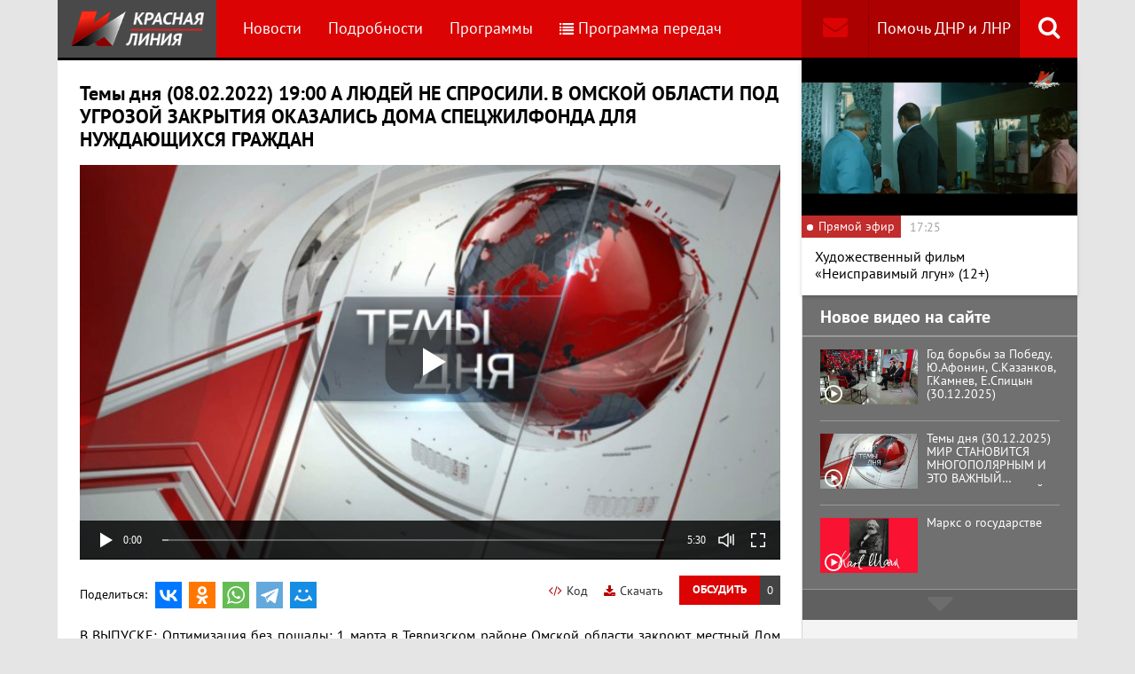

--- FILE ---
content_type: text/html; charset=UTF-8
request_url: https://www.rline.tv/programs/temy-dnya/video-276353/
body_size: 13768
content:
<!DOCTYPE html>
<html class="no-js" lang="ru">
<head>
    <meta charset="utf-8">
    <meta http-equiv="X-UA-Compatible" content="IE=edge,chrome=1">
	<title>Темы дня (08.02.2022) 19:00 А ЛЮДЕЙ НЕ СПРОСИЛИ. В ОМСКОЙ ОБЛАСТИ ПОД УГРОЗОЙ ЗАКРЫТИЯ ОКАЗАЛИСЬ ДОМА СПЕЦЖИЛФОНДА ДЛЯ НУЖДАЮЩИХСЯ ГРАЖДАН - Программа Темы дня - телеканал «Красная Линия»</title>

    <meta name="keywords" content="политические новости россии, телеканал, КПРФ, онлайн тв, rline, политические новости, новости политики, интернет тв, онлайн политические новости, красная линия" />
<meta name="description" content="В ВЫПУСКЕ: Оптимизация без пощады: 1 марта в Тевризском районе Омской области закроют местный Дом престарелых. Всё выше и выше: Жители Севастополя – о..." />

    <meta name="viewport" content="width=device-width">
	<meta property="og:title" content="Темы дня (08.02.2022) 19:00 А ЛЮДЕЙ НЕ СПРОСИЛИ. В ОМСКОЙ ОБЛАСТИ ПОД УГРОЗОЙ ЗАКРЫТИЯ ОКАЗАЛИСЬ ДОМА СПЕЦЖИЛФОНДА ДЛЯ НУЖДАЮЩИХСЯ ГРАЖДАН - Программа Темы дня" />
	<meta property="og:description" content="В ВЫПУСКЕ: Оптимизация без пощады: 1 марта в Тевризском районе Омской области закроют местный Дом престарелых. Всё выше и выше: Жители Севастополя – о..." />
    <meta property="og:image" content="https://s55424.cdn.ngenix.net/upload/iblock/235/bxcjym7ypiiiyzilgjlc7nh67090jjlz/Temy-dnya-2020_03_20.jpeg" />
    <meta property="og:site_name" content="Телеканал «Красная Линия»"/>
	<meta property="fb:app_id" content="352478125190862"/>

            <link rel="stylesheet" href="https://s55424.cdn.ngenix.net/static/css/build.css?278">
    
    <link rel="apple-touch-icon" sizes="180x180" href="https://s55424.cdn.ngenix.net/static/i/icons/apple-touch-icon.png?278">
    <link rel="icon" type="image/png" href="https://s55424.cdn.ngenix.net/static/i/icons/favicon-32x32.png?278" sizes="32x32">
    <link rel="icon" type="image/png" href="https://s55424.cdn.ngenix.net/static/i/icons/favicon-16x16.png?278" sizes="16x16">
    <link rel="icon" type="image/png" href="https://s55424.cdn.ngenix.net/static/i/icons/android-chrome-512x512.png?278" sizes="512x512">
    <link rel="icon" type="image/png" href="https://s55424.cdn.ngenix.net/static/i/icons/android-chrome-192x192.png?278" sizes="192x192">
    <link rel="icon" type="shortcut icon" href="https://s55424.cdn.ngenix.net/favicon.ico?278" sizes="16x16">
    <link rel="manifest" href="https://s55424.cdn.ngenix.net/manifest.json?278">
    <link rel="mask-icon" href="https://s55424.cdn.ngenix.net/static/i/icons/safari-pinned-tab.svg?278" color="#d40505">
    <meta name="apple-mobile-web-app-title" content="Красная линия">
    <meta name="application-name" content="Красная линия">
    <meta name="theme-color" content="#ffffff">
    <script>
        var isMobile = false,
            pathOnlineVideo480 = 'https://s55766.cdn.ngenix.net/s55766-media-origin/rline_high/index.m3u8',
            pathOnlineVideo360 = 'https://s55766.cdn.ngenix.net/s55766-media-origin/rline_low/index.m3u8';
    </script>

            <!-- Google tag (gtag.js) -->
<script async src="https://www.googletagmanager.com/gtag/js?id=G-4V1PRGJHWK"></script>
<script>
  window.dataLayer = window.dataLayer || [];
  function gtag(){dataLayer.push(arguments);}
  gtag('js', new Date());

  gtag('config', 'G-4V1PRGJHWK');
</script>    </head>
<body>
    <div class="js-page page-wrap">
        <div class="page--padding_bottom">
                        <div class="header js-header">
                <div class="g-width">
					<div class="header__search">
	<div class="header__search-ico js-show-header-search"><i class="fa fa-search" aria-hidden="true"></i></div>
	<form action="/search/" class="header__search-form js-header-search">
		<div class="header__search-form__cont">
		    <input type="text" name="q"  placeholder="Поиск по сайту" class="header__search-input form-input js-header-search-input">
		    <div class="button header__search-submit">
		    	<div class="button__cont">Найти</div>
		    	<input type="submit" value="Найти">
		    </div>
		</div>
	</form>
</div>                    <div class="header__addition">
                        <a href="/report/" title="Обратная связь" class="header__addition-fb"><i class="fa fa-envelope" aria-hidden="true"></i></a>
                        <a href="/donate/" class="header__addition-donate">Помочь ДНР и ЛНР</a>
                    </div>
                                        <a href="/" class="header__logo in-bl"><img src="https://s55424.cdn.ngenix.net/static/i/logo.png?278" alt=""></a>
                        <div class="header__menu">
												<div class="header__menu-item">
					<a href="/news/" data-id="1" class="js-menu-link header__menu-link">
						Новости					</a>
					<div class="header__menu-sub js-menu-sub" data-id="1">
																		<div class="header__menu-item">
					<a href="/news/rubric-voennoe-obozrenie/" class="header__menu-link">
						Военное обозрение					</a>
				</div>
																		<div class="header__menu-item">
					<a href="/news/rubric-za-rubezhom/" class="header__menu-link">
						За рубежом					</a>
				</div>
																		<div class="header__menu-item">
					<a href="/news/rubric-kprf/" class="header__menu-link">
						КПРФ					</a>
				</div>
																		<div class="header__menu-item">
					<a href="/news/rubric-nauka-i-tekhnika/" class="header__menu-link">
						Наука и техника					</a>
				</div>
																		<div class="header__menu-item">
					<a href="/news/rubric-obshchestvo/" class="header__menu-link">
						Общество					</a>
				</div>
																		<div class="header__menu-item">
					<a href="/news/rubric-politika/" class="header__menu-link">
						Политика					</a>
				</div>
																		<div class="header__menu-item">
					<a href="/news/rubric-sport/" class="header__menu-link">
						Спорт					</a>
				</div>
																		<div class="header__menu-item">
					<a href="/news/rubric-ekonomika/" class="header__menu-link">
						Экономика					</a>
				</div>
															</div></div>										<div class="header__menu-item">
					<a href="/podrobnosti/" class="header__menu-link">
						Подробности					</a>
				</div>
																		<div class="header__menu-item">
					<a href="/programs/" data-id="11" class="js-menu-link header__menu-link">
						Программы					</a>
					<div class="header__menu-sub js-menu-sub" data-id="11">
																		<div class="header__menu-item">
					<a href="/programs/tochka-zreniya/" class="header__menu-link">
						Точка зрения					</a>
				</div>
																		<div class="header__menu-item">
					<a href="/programs/temy-dnya/" class="header__menu-link header__menu-link--active">
						Темы дня					</a>
				</div>
																		<div class="header__menu-item">
					<a href="/programs/bodryashchie-frazy/" class="header__menu-link">
						Бодрящие фразы					</a>
				</div>
																		<div class="header__menu-item">
					<a href="/programs/ryadom-s-toboy/" class="header__menu-link">
						Рядом с тобой					</a>
				</div>
																		<div class="header__menu-item">
					<a href="/programs/khuk-sleva/" class="header__menu-link">
						Хук слева					</a>
				</div>
																		<div class="header__menu-item">
					<a href="/programs/brendy-sovetskoy-epokhi/" class="header__menu-link">
						Бренды Советской эпохи					</a>
				</div>
																		<div class="header__menu-item">
					<a href="/programs/spetsialnyy-reportazh/" class="header__menu-link">
						Специальный репортаж					</a>
				</div>
																		<div class="header__menu-item">
					<a href="/programs/intervyu/" class="header__menu-link">
						Интервью					</a>
				</div>
																		<div class="header__menu-item">
					<a href="/programs/dokumentalnye-filmy/" class="header__menu-link">
						Документальные фильмы					</a>
				</div>
																		<div class="header__menu-item">
					<a href="/programs/stoit-zadumatsya/" class="header__menu-link">
						Стоит заДУМАться					</a>
				</div>
																		<div class="header__menu-item">
					<a href="/programs/obshchestvenno-politicheskaya-programma-telesoskob/" class="header__menu-link">
						Общественно-политическая программа &quot;Телесоскоб&quot;					</a>
				</div>
																		<div class="header__menu-item">
					<a href="/programs/obshchestvenno-politicheskaya-programma-politpros/" class="header__menu-link">
						Общественно-политическая программа &quot;ПолитПрос&quot;					</a>
				</div>
																		<div class="header__menu-item">
					<a href="/programs/krasnaya-liniya-predstavlyaet/" class="header__menu-link">
						&quot;Красная линия&quot; представляет					</a>
				</div>
															</div></div>										<div class="header__menu-item">
					<a href="/schedule/" class="header__menu-link header__menu-item--selected">
						<i class='fa fa-list' aria-hidden='true'></i>Программа передач					</a>
				</div>
										    </div>
                </div>
            </div>
                                    <div class="header-border"></div>
            <div class="header-overlay js-header-overlay"></div>
            <div class="content">
                <div class="g-width clearfix">
                    <div class="content-left js-content-left">
                    							<h1>Темы дня (08.02.2022) 19:00 А ЛЮДЕЙ НЕ СПРОСИЛИ. В ОМСКОЙ ОБЛАСТИ ПОД УГРОЗОЙ ЗАКРЫТИЯ ОКАЗАЛИСЬ ДОМА СПЕЦЖИЛФОНДА ДЛЯ НУЖДАЮЩИХСЯ ГРАЖДАН</h1>
						

 
    <div class="video-container loading js-video-wrap video-detail__player">
        <div class="js-video" id="videoplayer-276353" data-id="276353" data-file="https://s27793.cdn.ngenix.net/upload/iblock/68a/63sel59d3jfgqp7f0n9o2bs2kgdpprzi/Temy_dnya_2022_02_08_1w854h480.mp4" data-pic="https://s55424.cdn.ngenix.net/upload/resize_cache/iblock/235/bxcjym7ypiiiyzilgjlc7nh67090jjlz/700_700_140cd750bba9870f18aada2478b24840a/Temy-dnya-2020_03_20.jpeg"></div>
    </div>

    <div class="video-detail__button js-comment-button">
        <div class="button"><div class="button__cont">Обсудить</div></div>
        <div class="button button--color_dark"><div class="button__cont js-comment-button-count"></div></div>
    </div>

    <a href="/attach/upload/iblock/68a/63sel59d3jfgqp7f0n9o2bs2kgdpprzi/Temy_dnya_2022_02_08_1w854h480.mp4" target="_blank" class="video-detail__download">
        <i class="fa fa-download" aria-hidden="true"></i>Скачать
    </a>

    <div class="video-detail__code js-video-code-show">
        <i class="fa fa-code" aria-hidden="true"></i>Код
    </div>

    <div class="video-detail__social">
        <div class="video-detail__social-head in-bl">Поделиться:</div>
        <div class="social-likes">
	<div class="ya-share2" data-services="vkontakte,odnoklassniki,whatsapp,telegram,moimir" data-url="https://www.rline.tv/programs/temy-dnya/video-276353/" data-title="Темы дня (08.02.2022) 19:00 А ЛЮДЕЙ НЕ СПРОСИЛИ. В ОМСКОЙ ОБЛАСТИ ПОД УГРОЗОЙ ЗАКРЫТИЯ ОКАЗАЛИСЬ ДОМА СПЕЦЖИЛФОНДА ДЛЯ НУЖДАЮЩИХСЯ ГРАЖДАН"></div>
</div>    </div>

<div class="video-detail__txt">
	    В ВЫПУСКЕ: Оптимизация без пощады: 1 марта в Тевризском районе Омской области закроют местный Дом престарелых. Всё выше и выше: Жители Севастополя – о росте цен на продукты.</div>

<script>
    var videoCodeShare = '&lt;video width="640" height="360" controls="controls" poster="https://s55424.cdn.ngenix.net/upload/resize_cache/iblock/235/bxcjym7ypiiiyzilgjlc7nh67090jjlz/700_700_140cd750bba9870f18aada2478b24840a/Temy-dnya-2020_03_20.jpeg"&gt;&lt;source src="https://s27793.cdn.ngenix.net/upload/iblock/68a/63sel59d3jfgqp7f0n9o2bs2kgdpprzi/Temy_dnya_2022_02_08_1w854h480.mp4">&lt;/video&gt;';
</script>

<div class="video-detail__popup js-video-code-popup">
    <div class="video-detail__popup-overlay js-video-code-close"></div>
    <div class="video-detail__popup-content">
        <div class="video-detail__popup-close js-video-code-close"><i class="fa fa-times" aria-hidden="true"></i></div>
        <div class="video-detail__popup-padding">
            <div class="video-detail__popup-head">Код плеера на сайт</div>
            <textarea name="" id="" cols="30" class="js-video-code"></textarea>
        </div>
    </div>
</div>		
<h2>Последние комментарии</h2>

<script type="text/javascript">
	var save_id = -1;
	var generatedString = "";

	 
		var to_moderate = 0;
	
	var PLEASE_ENTER_COMMENT = "Вы не ввели текст комментария!";
	var PLEASE_ENTER_NAME = "Вы не ввели имя!";
	var INVALID_EMAIL = "Неверный формат электронной почты";
	var CONFIRMATION_MULTI = "Уверены, что хотите удалить комментарий? ВНИМАНИЕ: все дочерние комментарии тоже будут удалены!";
	var CONFIRMATION_SINGLE = "Вы уверены, что хотите удалить комментарий?";	
	var ROBOT_ERROR = "Вы робот?";
	var DEL_SUCCESS_MULTI = "Комментарий и все дочерние удалены!";
	var DEL_SUCCESS_SINGLE = "Комментарий удален!";

	var TYPE_LINK = "Введите ссылку";
	var TYPE_IMAGE = "Введите ссылку на картинку";
	var TYPE_LINK_TEXT = "Введите текст ссылки";

	var CUT_COMMENTS = 0;
</script>
<div class="js-comments">
		<noindex>
	<div class="comments">
		<div class="js-comments-count hidden">0</div>
									<p style="font-style:italic; padding-top:5px; margin-bottom:15px;">Нет ни одного комментария, будьте первыми!</p>
		        <div class="js-comments-list">
		        </div>
		<a id="comment_0"></a>   
		<div class="comment-reply">
								</div>
		 
			Чтобы оставить комментарий, вам необходимо <a href="/auth/?back_url=%2Fprograms%2Ftemy-dnya%2Fvideo-276353%2F">авторизоваться</a>
			<br>
				<div id="reply_to_0"></div>
		
			</div>
	</noindex></div><h2>Смотрите также</h2>
    <div class="video-list">
        <div class="column-three clearfix">
            <div class="video-list__row clearfix">
							                <div class="column">
                    <a href="/programs/temy-dnya/video-330340/" title="Темы дня (30.12.2025)  МИР СТАНОВИТСЯ МНОГОПОЛЯРНЫМ И ЭТО ВАЖНЫЙ ГЕОПОЛИТИЧЕСКИЙ ИТОГ ГОДА. ПО МНЕНИЮ КОММУНИСТОВ, ГЛАВНЫМИ СОЮЗНИКАМИ РОССИИ ПО-ПРЕЖНЕМУ ОСТАЮТСЯ ПРЕЖДЕ ВСЕГО СТРАНЫ ЛЕВОГО ИДЕОЛОГИЧЕСКОГО СПЕКТРА. " class="video-list__item">
                        <span class="video-list__pic">
                            <i aria-hidden="true" class="fa fa-play-circle-o"></i>
                            <img src="https://s55424.cdn.ngenix.net/upload/resize_cache/iblock/60f/u19vvddvdtjfnwfmraa7lo5csyzj1v28/250_140_240cd750bba9870f18aada2478b24840a/Temy-dnya-2020_03_20.jpeg" alt="Темы дня (30.12.2025)  МИР СТАНОВИТСЯ МНОГОПОЛЯРНЫМ И ЭТО ВАЖНЫЙ ГЕОПОЛИТИЧЕСКИЙ ИТОГ ГОДА. ПО МНЕНИЮ КОММУНИСТОВ, ГЛАВНЫМИ СОЮЗНИКАМИ РОССИИ ПО-ПРЕЖНЕМУ ОСТАЮТСЯ ПРЕЖДЕ ВСЕГО СТРАНЫ ЛЕВОГО ИДЕОЛОГИЧЕСКОГО СПЕКТРА. " />                        </span>
                        <span class="video-list__name">Темы дня (30.12.2025)  МИР СТАНОВИТСЯ МНОГОПОЛЯРНЫМ И ЭТО ВАЖНЫЙ ГЕОПОЛИТИЧЕСКИЙ ИТОГ ГОДА. ПО МНЕНИЮ КОММУНИСТОВ, ГЛАВНЫМИ СОЮЗНИКАМИ РОССИИ ПО-ПРЕЖНЕМУ ОСТАЮТСЯ ПРЕЖДЕ ВСЕГО СТРАНЫ ЛЕВОГО ИДЕОЛОГИЧЕСКОГО СПЕКТРА. </span>
                    </a>
                </div>
							                <div class="column">
                    <a href="/programs/temy-dnya/video-330337/" title="Темы дня (29.12.2025)  С ДВЕ ТЫСЯЧИ ЧЕТЫРНАДЦАТОГО ГОДА КПРФ ОТПРАВИЛА НА ДОНБАСС БОЛЕЕ ТРИДЦАТИ ТЫСЯЧ ТОНН ГРУЗА. ТОЛЬКО В ЭТОМ ГОДУ ДЛЯ ПОМОЩИ ФРОНТУ БЫЛО СОБРАНО СЕМНАДЦАТЬ ГУМАНИТАРНЫХ КОНВОЕВ. " class="video-list__item">
                        <span class="video-list__pic">
                            <i aria-hidden="true" class="fa fa-play-circle-o"></i>
                            <img src="https://s55424.cdn.ngenix.net/upload/resize_cache/iblock/e4b/uzbexj5is970mgfk63ogz24e292okz0u/250_140_240cd750bba9870f18aada2478b24840a/Temy-dnya-2020_03_20.jpeg" alt="Темы дня (29.12.2025)  С ДВЕ ТЫСЯЧИ ЧЕТЫРНАДЦАТОГО ГОДА КПРФ ОТПРАВИЛА НА ДОНБАСС БОЛЕЕ ТРИДЦАТИ ТЫСЯЧ ТОНН ГРУЗА. ТОЛЬКО В ЭТОМ ГОДУ ДЛЯ ПОМОЩИ ФРОНТУ БЫЛО СОБРАНО СЕМНАДЦАТЬ ГУМАНИТАРНЫХ КОНВОЕВ. " />                        </span>
                        <span class="video-list__name">Темы дня (29.12.2025)  С ДВЕ ТЫСЯЧИ ЧЕТЫРНАДЦАТОГО ГОДА КПРФ ОТПРАВИЛА НА ДОНБАСС БОЛЕЕ ТРИДЦАТИ ТЫСЯЧ ТОНН ГРУЗА. ТОЛЬКО В ЭТОМ ГОДУ ДЛЯ ПОМОЩИ ФРОНТУ БЫЛО СОБРАНО СЕМНАДЦАТЬ ГУМАНИТАРНЫХ КОНВОЕВ. </span>
                    </a>
                </div>
							                <div class="column">
                    <a href="/programs/temy-dnya/video-330197/" title="Темы дня (26.12.2025)  ДЕПУТАТЫ ГОСУДАРСТВЕННОЙ ДУМЫ ПОДВОДЯТ ИТОГИ РАБОТЫ ОСЕННЕЙ СЕССИИ И В УХОДЯЩЕМ ГОДУ. " class="video-list__item">
                        <span class="video-list__pic">
                            <i aria-hidden="true" class="fa fa-play-circle-o"></i>
                            <img src="https://s55424.cdn.ngenix.net/upload/resize_cache/iblock/3ae/lezljslo8u5qrxly28i4i6f77lnndzn5/250_140_240cd750bba9870f18aada2478b24840a/Temy-dnya-2020_03_20.jpeg" alt="Темы дня (26.12.2025)  ДЕПУТАТЫ ГОСУДАРСТВЕННОЙ ДУМЫ ПОДВОДЯТ ИТОГИ РАБОТЫ ОСЕННЕЙ СЕССИИ И В УХОДЯЩЕМ ГОДУ. " />                        </span>
                        <span class="video-list__name">Темы дня (26.12.2025)  ДЕПУТАТЫ ГОСУДАРСТВЕННОЙ ДУМЫ ПОДВОДЯТ ИТОГИ РАБОТЫ ОСЕННЕЙ СЕССИИ И В УХОДЯЩЕМ ГОДУ. </span>
                    </a>
                </div>
								            	</div>
	            </div>
	            <div class="column-three clearfix">
	                <div class="video-list__row clearfix">
				                <div class="column">
                    <a href="/programs/temy-dnya/video-330067/" title="Темы дня (25.12.2025) ПОЛТОРА МИЛЛИОНА БОГАТЫХ РОССИЯН ВЛАДЕЮТ СОСТОЯНИЕМ В 76 РАЗ ПРЕВЫШАЮЩИМ СОСТОЯНИЕ НАИМЕНЕЕ ОБЕСПЕЧЕННЫХ. К ЧЕМУ ПРИВЕДЁТ СОЦИАЛЬНОЕ НЕРАВЕНСТВО? " class="video-list__item">
                        <span class="video-list__pic">
                            <i aria-hidden="true" class="fa fa-play-circle-o"></i>
                            <img src="https://s55424.cdn.ngenix.net/upload/resize_cache/iblock/a83/z4ntdd13690mwg7rprn219jo7c1ay9ol/250_140_240cd750bba9870f18aada2478b24840a/Temy-dnya-2020_03_20.jpeg" alt="Темы дня (25.12.2025) ПОЛТОРА МИЛЛИОНА БОГАТЫХ РОССИЯН ВЛАДЕЮТ СОСТОЯНИЕМ В 76 РАЗ ПРЕВЫШАЮЩИМ СОСТОЯНИЕ НАИМЕНЕЕ ОБЕСПЕЧЕННЫХ. К ЧЕМУ ПРИВЕДЁТ СОЦИАЛЬНОЕ НЕРАВЕНСТВО? " />                        </span>
                        <span class="video-list__name">Темы дня (25.12.2025) ПОЛТОРА МИЛЛИОНА БОГАТЫХ РОССИЯН ВЛАДЕЮТ СОСТОЯНИЕМ В 76 РАЗ ПРЕВЫШАЮЩИМ СОСТОЯНИЕ НАИМЕНЕЕ ОБЕСПЕЧЕННЫХ. К ЧЕМУ ПРИВЕДЁТ СОЦИАЛЬНОЕ НЕРАВЕНСТВО? </span>
                    </a>
                </div>
							                <div class="column">
                    <a href="/programs/temy-dnya/video-330063/" title="Темы дня (24.12.2025)  ГЕННАДИЙ ЗЮГАНОВ ПОДВЁЛ ИТОГИ РАБОТЫ ГОСУДАРСТВЕННОЙ ДУМЫ И КОЛЛЕГ ПО ФРАКЦИИ КПРФ В УХОДЯЩЕМ ГОДУ. " class="video-list__item">
                        <span class="video-list__pic">
                            <i aria-hidden="true" class="fa fa-play-circle-o"></i>
                            <img src="https://s55424.cdn.ngenix.net/upload/resize_cache/iblock/991/2ckmupbrmleqa41i74heh4ucz5i3dzlg/250_140_240cd750bba9870f18aada2478b24840a/Temy-dnya-2020_03_20.jpeg" alt="Темы дня (24.12.2025)  ГЕННАДИЙ ЗЮГАНОВ ПОДВЁЛ ИТОГИ РАБОТЫ ГОСУДАРСТВЕННОЙ ДУМЫ И КОЛЛЕГ ПО ФРАКЦИИ КПРФ В УХОДЯЩЕМ ГОДУ. " />                        </span>
                        <span class="video-list__name">Темы дня (24.12.2025)  ГЕННАДИЙ ЗЮГАНОВ ПОДВЁЛ ИТОГИ РАБОТЫ ГОСУДАРСТВЕННОЙ ДУМЫ И КОЛЛЕГ ПО ФРАКЦИИ КПРФ В УХОДЯЩЕМ ГОДУ. </span>
                    </a>
                </div>
							                <div class="column">
                    <a href="/programs/temy-dnya/video-330050/" title="Темы дня (23.12.2025)  ГЕННАДИЙ ЗЮГАНОВ, ВЫСТУПАЯ ПЕРЕД ЖУРНАЛИСТАМИ В ГОСДУМЕ, ПОДВЁЛ ИТОГИ ПАРТИЙНОЙ И ПАРЛАМЕНТСКОЙ РАБОТЫ КПРФ В УХОДЯЩЕМ ГОДУ. " class="video-list__item">
                        <span class="video-list__pic">
                            <i aria-hidden="true" class="fa fa-play-circle-o"></i>
                            <img src="https://s55424.cdn.ngenix.net/upload/resize_cache/iblock/210/qridrtxakm0cna65z7v50sexo9x8z7f4/250_140_240cd750bba9870f18aada2478b24840a/Temy-dnya-2020_03_20.jpeg" alt="Темы дня (23.12.2025)  ГЕННАДИЙ ЗЮГАНОВ, ВЫСТУПАЯ ПЕРЕД ЖУРНАЛИСТАМИ В ГОСДУМЕ, ПОДВЁЛ ИТОГИ ПАРТИЙНОЙ И ПАРЛАМЕНТСКОЙ РАБОТЫ КПРФ В УХОДЯЩЕМ ГОДУ. " />                        </span>
                        <span class="video-list__name">Темы дня (23.12.2025)  ГЕННАДИЙ ЗЮГАНОВ, ВЫСТУПАЯ ПЕРЕД ЖУРНАЛИСТАМИ В ГОСДУМЕ, ПОДВЁЛ ИТОГИ ПАРТИЙНОЙ И ПАРЛАМЕНТСКОЙ РАБОТЫ КПРФ В УХОДЯЩЕМ ГОДУ. </span>
                    </a>
                </div>
								            	</div>
	            </div>
	            <div class="column-three clearfix">
	                <div class="video-list__row clearfix">
				                <div class="column">
                    <a href="/programs/temy-dnya/video-330038/" title="Темы дня (22.12.2025)  500 ТЫСЯЧ ДЕТСКИХ ПОДАРКОВ К НОВОМУ ГОДУ ОТПРАВИЛА КПРФ  В НОВЫЕ РЕГИОНЫ РОССИИ В СОСТАВЕ 149 ОЧЕРЕДНОГО ГУМАНИТАРНОГО КОНВОЯ. " class="video-list__item">
                        <span class="video-list__pic">
                            <i aria-hidden="true" class="fa fa-play-circle-o"></i>
                            <img src="https://s55424.cdn.ngenix.net/upload/resize_cache/iblock/550/pcw674thbha2eall2lj77riqmapmimdn/250_140_240cd750bba9870f18aada2478b24840a/Temy-dnya-2020_03_20.jpeg" alt="Темы дня (22.12.2025)  500 ТЫСЯЧ ДЕТСКИХ ПОДАРКОВ К НОВОМУ ГОДУ ОТПРАВИЛА КПРФ  В НОВЫЕ РЕГИОНЫ РОССИИ В СОСТАВЕ 149 ОЧЕРЕДНОГО ГУМАНИТАРНОГО КОНВОЯ. " />                        </span>
                        <span class="video-list__name">Темы дня (22.12.2025)  500 ТЫСЯЧ ДЕТСКИХ ПОДАРКОВ К НОВОМУ ГОДУ ОТПРАВИЛА КПРФ  В НОВЫЕ РЕГИОНЫ РОССИИ В СОСТАВЕ 149 ОЧЕРЕДНОГО ГУМАНИТАРНОГО КОНВОЯ. </span>
                    </a>
                </div>
							                <div class="column">
                    <a href="/programs/temy-dnya/video-330025/" title="Темы дня (19.12.2025)  ВАЖНЫЙ И СВОЕВРЕМЕННЫЙ РАЗГОВОР С ПРЕЗИДЕНТОМ. ЛИДЕР КПРФ ГЕННАДИЙ ЗЮГАНОВ ДАЛ ПЕРВЫЙ КОММЕНТАРИЙ К ПРЯМОЙ ЛИНИИ С ВЛАДИМИРОМ ПУТИНЫМ." class="video-list__item">
                        <span class="video-list__pic">
                            <i aria-hidden="true" class="fa fa-play-circle-o"></i>
                            <img src="https://s55424.cdn.ngenix.net/upload/resize_cache/iblock/227/3d555pvs3bpu5zbhpdc09qxpqx4qciz9/250_140_240cd750bba9870f18aada2478b24840a/Temy-dnya-2020_03_20.jpeg" alt="Темы дня (19.12.2025)  ВАЖНЫЙ И СВОЕВРЕМЕННЫЙ РАЗГОВОР С ПРЕЗИДЕНТОМ. ЛИДЕР КПРФ ГЕННАДИЙ ЗЮГАНОВ ДАЛ ПЕРВЫЙ КОММЕНТАРИЙ К ПРЯМОЙ ЛИНИИ С ВЛАДИМИРОМ ПУТИНЫМ." />                        </span>
                        <span class="video-list__name">Темы дня (19.12.2025)  ВАЖНЫЙ И СВОЕВРЕМЕННЫЙ РАЗГОВОР С ПРЕЗИДЕНТОМ. ЛИДЕР КПРФ ГЕННАДИЙ ЗЮГАНОВ ДАЛ ПЕРВЫЙ КОММЕНТАРИЙ К ПРЯМОЙ ЛИНИИ С ВЛАДИМИРОМ ПУТИНЫМ.</span>
                    </a>
                </div>
							                <div class="column">
                    <a href="/programs/temy-dnya/video-329860/" title="Темы дня (18.12.2025)  НА БРИФИНГЕ В ГОСДУМЕ ДЕПУТАТЫ ФРАКЦИИ КПРФ ПОДВЕЛИ ПРЕДВАРИТЕЛЬНЫЕ ИТОГИ РАБОТЫ В 2025 ГОДУ." class="video-list__item">
                        <span class="video-list__pic">
                            <i aria-hidden="true" class="fa fa-play-circle-o"></i>
                            <img src="https://s55424.cdn.ngenix.net/upload/resize_cache/iblock/085/9y9tfao02ytub8469ox8hxtrqrjr0wtp/250_140_240cd750bba9870f18aada2478b24840a/Temy-dnya-2020_03_20.jpeg" alt="Темы дня (18.12.2025)  НА БРИФИНГЕ В ГОСДУМЕ ДЕПУТАТЫ ФРАКЦИИ КПРФ ПОДВЕЛИ ПРЕДВАРИТЕЛЬНЫЕ ИТОГИ РАБОТЫ В 2025 ГОДУ." />                        </span>
                        <span class="video-list__name">Темы дня (18.12.2025)  НА БРИФИНГЕ В ГОСДУМЕ ДЕПУТАТЫ ФРАКЦИИ КПРФ ПОДВЕЛИ ПРЕДВАРИТЕЛЬНЫЕ ИТОГИ РАБОТЫ В 2025 ГОДУ.</span>
                    </a>
                </div>
								            	</div>
	            </div>
	            <div class="column-three clearfix">
	                <div class="video-list__row clearfix">
				                <div class="column">
                    <a href="/programs/temy-dnya/video-329856/" title="Темы дня (17.12.2025)  ОБЩЕСТВО РАЗОБЩЕНО, ПРОИЗВОДСТВО СТАГНИРУЕТ, СТАБИЛЬНОСТИ НЕТ. ПО МНЕНИЮ КОММУНИСТОВ, ИТОГИ УХОДЯЩЕГО ГОДА НЕ ДАЮТ ОСНОВАНИЙ ДЛЯ ПОЗИТИВНЫХ ОЖИДАНИЙ." class="video-list__item">
                        <span class="video-list__pic">
                            <i aria-hidden="true" class="fa fa-play-circle-o"></i>
                            <img src="https://s55424.cdn.ngenix.net/upload/resize_cache/iblock/e5a/03ffm7d4ppmqrjeaqeqqnqkw7jjuahbt/250_140_240cd750bba9870f18aada2478b24840a/Temy-dnya-2020_03_20.jpeg" alt="Темы дня (17.12.2025)  ОБЩЕСТВО РАЗОБЩЕНО, ПРОИЗВОДСТВО СТАГНИРУЕТ, СТАБИЛЬНОСТИ НЕТ. ПО МНЕНИЮ КОММУНИСТОВ, ИТОГИ УХОДЯЩЕГО ГОДА НЕ ДАЮТ ОСНОВАНИЙ ДЛЯ ПОЗИТИВНЫХ ОЖИДАНИЙ." />                        </span>
                        <span class="video-list__name">Темы дня (17.12.2025)  ОБЩЕСТВО РАЗОБЩЕНО, ПРОИЗВОДСТВО СТАГНИРУЕТ, СТАБИЛЬНОСТИ НЕТ. ПО МНЕНИЮ КОММУНИСТОВ, ИТОГИ УХОДЯЩЕГО ГОДА НЕ ДАЮТ ОСНОВАНИЙ ДЛЯ ПОЗИТИВНЫХ ОЖИДАНИЙ.</span>
                    </a>
                </div>
							                <div class="column">
                    <a href="/programs/temy-dnya/video-329845/" title="Темы дня (16.12.2025)   ЭКОНОМИКА ЗАСТЫЛА, НАСЕЛЕНИЕ НИЩАЕТ, ПОЛИТИЧЕСКОГО ДИАЛОГА НЕТ. ТАКОВЫ, ПО МНЕНИЮ ДЕПУТАТОВ ФРАКЦИИ КПРФ, ГЛАВНЫЕ ИТОГИ ЖИЗНИ СТРАНЫ В УХОДЯЩЕМ ГОДУ." class="video-list__item">
                        <span class="video-list__pic">
                            <i aria-hidden="true" class="fa fa-play-circle-o"></i>
                            <img src="https://s55424.cdn.ngenix.net/upload/resize_cache/iblock/295/looyg6ndk3d4usp79x8etrsr2l3t2k3j/250_140_240cd750bba9870f18aada2478b24840a/Temy-dnya-2020_03_20.jpeg" alt="Темы дня (16.12.2025)   ЭКОНОМИКА ЗАСТЫЛА, НАСЕЛЕНИЕ НИЩАЕТ, ПОЛИТИЧЕСКОГО ДИАЛОГА НЕТ. ТАКОВЫ, ПО МНЕНИЮ ДЕПУТАТОВ ФРАКЦИИ КПРФ, ГЛАВНЫЕ ИТОГИ ЖИЗНИ СТРАНЫ В УХОДЯЩЕМ ГОДУ." />                        </span>
                        <span class="video-list__name">Темы дня (16.12.2025)   ЭКОНОМИКА ЗАСТЫЛА, НАСЕЛЕНИЕ НИЩАЕТ, ПОЛИТИЧЕСКОГО ДИАЛОГА НЕТ. ТАКОВЫ, ПО МНЕНИЮ ДЕПУТАТОВ ФРАКЦИИ КПРФ, ГЛАВНЫЕ ИТОГИ ЖИЗНИ СТРАНЫ В УХОДЯЩЕМ ГОДУ.</span>
                    </a>
                </div>
							                <div class="column">
                    <a href="/programs/temy-dnya/video-329831/" title="Темы дня (15.12.2025)   НА ЧЕТВЁРТЫЙ ГОД СВО ГЛАВНЫЕ ПРОБЛЕМЫ СТРАНЫ ОСТАЮТСЯ НЕРЕШЁННЫМИ. ЭТО  СРАЩИВАНИЕ ВЛАСТИ И КАПИТАЛА, ОРИЕНТАЦИЯ ЭКОНОМИКИ НА РЕНТУ И НИЩЕТА НАСЕЛЕНИЯ. " class="video-list__item">
                        <span class="video-list__pic">
                            <i aria-hidden="true" class="fa fa-play-circle-o"></i>
                            <img src="https://s55424.cdn.ngenix.net/upload/resize_cache/iblock/ad2/z2o4b3d2sl2gd5sgxg59cdnp7834cqxd/250_140_240cd750bba9870f18aada2478b24840a/Temy-dnya-2020_03_20.jpeg" alt="Темы дня (15.12.2025)   НА ЧЕТВЁРТЫЙ ГОД СВО ГЛАВНЫЕ ПРОБЛЕМЫ СТРАНЫ ОСТАЮТСЯ НЕРЕШЁННЫМИ. ЭТО  СРАЩИВАНИЕ ВЛАСТИ И КАПИТАЛА, ОРИЕНТАЦИЯ ЭКОНОМИКИ НА РЕНТУ И НИЩЕТА НАСЕЛЕНИЯ. " />                        </span>
                        <span class="video-list__name">Темы дня (15.12.2025)   НА ЧЕТВЁРТЫЙ ГОД СВО ГЛАВНЫЕ ПРОБЛЕМЫ СТРАНЫ ОСТАЮТСЯ НЕРЕШЁННЫМИ. ЭТО  СРАЩИВАНИЕ ВЛАСТИ И КАПИТАЛА, ОРИЕНТАЦИЯ ЭКОНОМИКИ НА РЕНТУ И НИЩЕТА НАСЕЛЕНИЯ. </span>
                    </a>
                </div>
								            	</div>
	            </div>
	            <div class="column-three clearfix">
	                <div class="video-list__row clearfix">
				                <div class="column">
                    <a href="/programs/temy-dnya/video-329822/" title="Темы дня (12.12.2025)   В ГОСДУМЕ ЗА КРУГЛЫМ СТОЛОМ ОБСУДИЛИ ПРОБЛЕМЫ РОССИЙСКОГО ТОПЛИВНО-ЭНЕРГЕТИЧЕСКОГО КОМПЛЕКСА. " class="video-list__item">
                        <span class="video-list__pic">
                            <i aria-hidden="true" class="fa fa-play-circle-o"></i>
                            <img src="https://s55424.cdn.ngenix.net/upload/resize_cache/iblock/435/oxvc4i3lilat4d1xt5noro9dorkmjmkz/250_140_240cd750bba9870f18aada2478b24840a/Temy-dnya-2020_03_20.jpeg" alt="Темы дня (12.12.2025)   В ГОСДУМЕ ЗА КРУГЛЫМ СТОЛОМ ОБСУДИЛИ ПРОБЛЕМЫ РОССИЙСКОГО ТОПЛИВНО-ЭНЕРГЕТИЧЕСКОГО КОМПЛЕКСА. " />                        </span>
                        <span class="video-list__name">Темы дня (12.12.2025)   В ГОСДУМЕ ЗА КРУГЛЫМ СТОЛОМ ОБСУДИЛИ ПРОБЛЕМЫ РОССИЙСКОГО ТОПЛИВНО-ЭНЕРГЕТИЧЕСКОГО КОМПЛЕКСА. </span>
                    </a>
                </div>
							                <div class="column">
                    <a href="/programs/temy-dnya/video-329662/" title="Темы дня (11.12.2025)   ЭТО УДАР ПО ЭКОЛОГИИ И ИНТЕРЕСАМ НАРОДА. ДЕПУТАТЫ ФРАКЦИИ КПРФ ОБЪЯСНИЛИ, ПОЧЕМУ ПРОГОЛОСОВАЛИ ПРОТИВ ПОПРАВОК В ЗАКОН «ОБ ОХРАНЕ ОЗЕРА БАЙКАЛ»." class="video-list__item">
                        <span class="video-list__pic">
                            <i aria-hidden="true" class="fa fa-play-circle-o"></i>
                            <img src="https://s55424.cdn.ngenix.net/upload/resize_cache/iblock/131/3e97ma24ss0u3vr6c9gkno3da2bz4k5k/250_140_240cd750bba9870f18aada2478b24840a/Temy-dnya-2020_03_20.jpeg" alt="Темы дня (11.12.2025)   ЭТО УДАР ПО ЭКОЛОГИИ И ИНТЕРЕСАМ НАРОДА. ДЕПУТАТЫ ФРАКЦИИ КПРФ ОБЪЯСНИЛИ, ПОЧЕМУ ПРОГОЛОСОВАЛИ ПРОТИВ ПОПРАВОК В ЗАКОН «ОБ ОХРАНЕ ОЗЕРА БАЙКАЛ»." />                        </span>
                        <span class="video-list__name">Темы дня (11.12.2025)   ЭТО УДАР ПО ЭКОЛОГИИ И ИНТЕРЕСАМ НАРОДА. ДЕПУТАТЫ ФРАКЦИИ КПРФ ОБЪЯСНИЛИ, ПОЧЕМУ ПРОГОЛОСОВАЛИ ПРОТИВ ПОПРАВОК В ЗАКОН «ОБ ОХРАНЕ ОЗЕРА БАЙКАЛ».</span>
                    </a>
                </div>
							                <div class="column">
                    <a href="/programs/temy-dnya/video-329651/" title="Темы дня (10.12.2025)  ЛИДЕР КПРФ ГЕННАДИЙ ЗЮГАНОВ ПРИНЯЛ УЧАСТИЕ В ОТКРЫТИИ ВЫСТАВКИ «РОССИЙСКАЯ ЛЕГКАЯ ПРОМЫШЛЕННОСТЬ», КОТОРАЯ ПРОХОДИТ В ГОСДУМЕ. " class="video-list__item">
                        <span class="video-list__pic">
                            <i aria-hidden="true" class="fa fa-play-circle-o"></i>
                            <img src="https://s55424.cdn.ngenix.net/upload/resize_cache/iblock/48e/g343q76geveqcpqg4zrsim3az129xzwr/250_140_240cd750bba9870f18aada2478b24840a/Temy-dnya-2020_03_20.jpeg" alt="Темы дня (10.12.2025)  ЛИДЕР КПРФ ГЕННАДИЙ ЗЮГАНОВ ПРИНЯЛ УЧАСТИЕ В ОТКРЫТИИ ВЫСТАВКИ «РОССИЙСКАЯ ЛЕГКАЯ ПРОМЫШЛЕННОСТЬ», КОТОРАЯ ПРОХОДИТ В ГОСДУМЕ. " />                        </span>
                        <span class="video-list__name">Темы дня (10.12.2025)  ЛИДЕР КПРФ ГЕННАДИЙ ЗЮГАНОВ ПРИНЯЛ УЧАСТИЕ В ОТКРЫТИИ ВЫСТАВКИ «РОССИЙСКАЯ ЛЕГКАЯ ПРОМЫШЛЕННОСТЬ», КОТОРАЯ ПРОХОДИТ В ГОСДУМЕ. </span>
                    </a>
                </div>
								            	</div>
	            </div>
	            <div class="column-three clearfix">
	                <div class="video-list__row clearfix">
				                <div class="column">
                    <a href="/programs/temy-dnya/video-329641/" title="Темы дня (09.12.2025)  БЕЗ ДИАЛОГА ВЛАСТИ И ЛЕВОЙ ОППОЗИЦИИ У РОССИИ НЕТ БУДУЩЕГО. ГЕННАДИЙ ЗЮГАНОВ НА БРИФИНГЕ В ГОСДУМЕ ОБОЗНАЧИЛ КЛЮЧЕВЫЕ ПРОБЛЕМЫ ТЕКУЩЕГО МОМЕНТА." class="video-list__item">
                        <span class="video-list__pic">
                            <i aria-hidden="true" class="fa fa-play-circle-o"></i>
                            <img src="https://s55424.cdn.ngenix.net/upload/resize_cache/iblock/fb5/8sav22chuvaupcl3ntfc92cd4g92grjz/250_140_240cd750bba9870f18aada2478b24840a/Temy-dnya-2020_03_20.jpeg" alt="Темы дня (09.12.2025)  БЕЗ ДИАЛОГА ВЛАСТИ И ЛЕВОЙ ОППОЗИЦИИ У РОССИИ НЕТ БУДУЩЕГО. ГЕННАДИЙ ЗЮГАНОВ НА БРИФИНГЕ В ГОСДУМЕ ОБОЗНАЧИЛ КЛЮЧЕВЫЕ ПРОБЛЕМЫ ТЕКУЩЕГО МОМЕНТА." />                        </span>
                        <span class="video-list__name">Темы дня (09.12.2025)  БЕЗ ДИАЛОГА ВЛАСТИ И ЛЕВОЙ ОППОЗИЦИИ У РОССИИ НЕТ БУДУЩЕГО. ГЕННАДИЙ ЗЮГАНОВ НА БРИФИНГЕ В ГОСДУМЕ ОБОЗНАЧИЛ КЛЮЧЕВЫЕ ПРОБЛЕМЫ ТЕКУЩЕГО МОМЕНТА.</span>
                    </a>
                </div>
							                <div class="column">
                    <a href="/programs/temy-dnya/video-329638/" title="Темы дня (08.12.2025)  ЗИМА В ЭКОНОМИКЕ: ДО ОТТЕПЕЛИ  ДАЛЕКО. КАК ОШИБОЧНЫЕ ОЦЕНКИ И РЕШЕНИЯ ВЛАСТИ ПЕРЕЧЁРКИВАЮТ ПЕРСПЕКТИВЫ РАЗВИТИЯ СТРАНЫ." class="video-list__item">
                        <span class="video-list__pic">
                            <i aria-hidden="true" class="fa fa-play-circle-o"></i>
                            <img src="https://s55424.cdn.ngenix.net/upload/resize_cache/iblock/3d4/wsu187wy0le51csnwi3c6hxijen7oo1g/250_140_240cd750bba9870f18aada2478b24840a/Temy-dnya-2020_03_20.jpeg" alt="Темы дня (08.12.2025)  ЗИМА В ЭКОНОМИКЕ: ДО ОТТЕПЕЛИ  ДАЛЕКО. КАК ОШИБОЧНЫЕ ОЦЕНКИ И РЕШЕНИЯ ВЛАСТИ ПЕРЕЧЁРКИВАЮТ ПЕРСПЕКТИВЫ РАЗВИТИЯ СТРАНЫ." />                        </span>
                        <span class="video-list__name">Темы дня (08.12.2025)  ЗИМА В ЭКОНОМИКЕ: ДО ОТТЕПЕЛИ  ДАЛЕКО. КАК ОШИБОЧНЫЕ ОЦЕНКИ И РЕШЕНИЯ ВЛАСТИ ПЕРЕЧЁРКИВАЮТ ПЕРСПЕКТИВЫ РАЗВИТИЯ СТРАНЫ.</span>
                    </a>
                </div>
							                <div class="column">
                    <a href="/programs/temy-dnya/video-329626/" title="Темы дня (05.12.2025)   СТАЛИНСКОЙ КОНСТИТУЦИИ 89 ЛЕТ. О ЗНАЧЕНИИ ЭТОГО ДОКУМЕНТА В ИСТОРИИ СТРАНЫ И С ТОЧКИ ЗРЕНИЯ БУДУЩЕГО РОССИИ ШЛА РЕЧЬ НА КРУГЛОМ СТОЛЕ В ГОСДУМЕ. " class="video-list__item">
                        <span class="video-list__pic">
                            <i aria-hidden="true" class="fa fa-play-circle-o"></i>
                            <img src="https://s55424.cdn.ngenix.net/upload/resize_cache/iblock/b45/1gifjyaj9f1uynzxr58qnoynro8dt1fg/250_140_240cd750bba9870f18aada2478b24840a/Temy-dnya-2020_03_20.jpeg" alt="Темы дня (05.12.2025)   СТАЛИНСКОЙ КОНСТИТУЦИИ 89 ЛЕТ. О ЗНАЧЕНИИ ЭТОГО ДОКУМЕНТА В ИСТОРИИ СТРАНЫ И С ТОЧКИ ЗРЕНИЯ БУДУЩЕГО РОССИИ ШЛА РЕЧЬ НА КРУГЛОМ СТОЛЕ В ГОСДУМЕ. " />                        </span>
                        <span class="video-list__name">Темы дня (05.12.2025)   СТАЛИНСКОЙ КОНСТИТУЦИИ 89 ЛЕТ. О ЗНАЧЕНИИ ЭТОГО ДОКУМЕНТА В ИСТОРИИ СТРАНЫ И С ТОЧКИ ЗРЕНИЯ БУДУЩЕГО РОССИИ ШЛА РЕЧЬ НА КРУГЛОМ СТОЛЕ В ГОСДУМЕ. </span>
                    </a>
                </div>
								            	</div>
	            </div>
	            <div class="column-three clearfix">
	                <div class="video-list__row clearfix">
				                <div class="column">
                    <a href="/programs/temy-dnya/video-329455/" title="Темы дня (04.12.2025)  УЖЕ 30 ЛЕТ В СТРАНЕ РАБОТАЕТ ЗАКОН «О СЕЛЬХОЗКООПЕРАЦИИ», НО ПРОБЛЕМ ПО-ПРЕЖНЕМУ МНОГО. ПУТИ ИХ РЕШЕНИЯ ОБСУДИЛИ УЧАСТНИКИ КРУГЛОГО СТОЛА В ГОСДУМЕ." class="video-list__item">
                        <span class="video-list__pic">
                            <i aria-hidden="true" class="fa fa-play-circle-o"></i>
                            <img src="https://s55424.cdn.ngenix.net/upload/resize_cache/iblock/b7a/bjvi932wjs54rhq39dhjcju37z37imeo/250_140_240cd750bba9870f18aada2478b24840a/Temy-dnya-2020_03_20.jpeg" alt="Темы дня (04.12.2025)  УЖЕ 30 ЛЕТ В СТРАНЕ РАБОТАЕТ ЗАКОН «О СЕЛЬХОЗКООПЕРАЦИИ», НО ПРОБЛЕМ ПО-ПРЕЖНЕМУ МНОГО. ПУТИ ИХ РЕШЕНИЯ ОБСУДИЛИ УЧАСТНИКИ КРУГЛОГО СТОЛА В ГОСДУМЕ." />                        </span>
                        <span class="video-list__name">Темы дня (04.12.2025)  УЖЕ 30 ЛЕТ В СТРАНЕ РАБОТАЕТ ЗАКОН «О СЕЛЬХОЗКООПЕРАЦИИ», НО ПРОБЛЕМ ПО-ПРЕЖНЕМУ МНОГО. ПУТИ ИХ РЕШЕНИЯ ОБСУДИЛИ УЧАСТНИКИ КРУГЛОГО СТОЛА В ГОСДУМЕ.</span>
                    </a>
                </div>
							                <div class="column">
                    <a href="/programs/temy-dnya/video-329445/" title="Темы дня (03.12.2025)  УСИЛИЯ КПРФ ДАЛИ РЕЗУЛЬТАТ: В ВОПРОСЕ ЗАЩИТЫ БАЙКАЛЬСКОЙ ПРИРОДНОЙ ТЕРРИТОРИИ СДЕЛАН ШАГ ВПЕРЁД. ОБ ЭТОМ КОММУНИСТЫ РАССКАЗАЛИ НА БРИФИНГЕ. " class="video-list__item">
                        <span class="video-list__pic">
                            <i aria-hidden="true" class="fa fa-play-circle-o"></i>
                            <img src="https://s55424.cdn.ngenix.net/upload/resize_cache/iblock/163/g8af13ezl6dvgg7q1k7sts0u0js8ewht/250_140_240cd750bba9870f18aada2478b24840a/Temy-dnya-2020_03_20.jpeg" alt="Темы дня (03.12.2025)  УСИЛИЯ КПРФ ДАЛИ РЕЗУЛЬТАТ: В ВОПРОСЕ ЗАЩИТЫ БАЙКАЛЬСКОЙ ПРИРОДНОЙ ТЕРРИТОРИИ СДЕЛАН ШАГ ВПЕРЁД. ОБ ЭТОМ КОММУНИСТЫ РАССКАЗАЛИ НА БРИФИНГЕ. " />                        </span>
                        <span class="video-list__name">Темы дня (03.12.2025)  УСИЛИЯ КПРФ ДАЛИ РЕЗУЛЬТАТ: В ВОПРОСЕ ЗАЩИТЫ БАЙКАЛЬСКОЙ ПРИРОДНОЙ ТЕРРИТОРИИ СДЕЛАН ШАГ ВПЕРЁД. ОБ ЭТОМ КОММУНИСТЫ РАССКАЗАЛИ НА БРИФИНГЕ. </span>
                    </a>
                </div>
							                <div class="column">
                    <a href="/programs/temy-dnya/video-329429/" title="Темы дня (02.12.2025)  ЭКОНОМИКА ЗАМОРОЖЕНА, ПОЛИТИЧЕСКАЯ СИСТЕМА НЕЭФФЕКТИВНА. ЛИДЕР КПРФ ГЕННАДИЙ ЗЮГАНОВ ПРИЗВАЛ ВЛАСТЬ К КОНСТРУКТИВНОМУ ДИАЛОГУ. " class="video-list__item">
                        <span class="video-list__pic">
                            <i aria-hidden="true" class="fa fa-play-circle-o"></i>
                            <img src="https://s55424.cdn.ngenix.net/upload/resize_cache/iblock/d8b/6kxdf5nbavfv1uqsml0nkp1xq1kl3q5x/250_140_240cd750bba9870f18aada2478b24840a/Temy-dnya-2020_03_20.jpeg" alt="Темы дня (02.12.2025)  ЭКОНОМИКА ЗАМОРОЖЕНА, ПОЛИТИЧЕСКАЯ СИСТЕМА НЕЭФФЕКТИВНА. ЛИДЕР КПРФ ГЕННАДИЙ ЗЮГАНОВ ПРИЗВАЛ ВЛАСТЬ К КОНСТРУКТИВНОМУ ДИАЛОГУ. " />                        </span>
                        <span class="video-list__name">Темы дня (02.12.2025)  ЭКОНОМИКА ЗАМОРОЖЕНА, ПОЛИТИЧЕСКАЯ СИСТЕМА НЕЭФФЕКТИВНА. ЛИДЕР КПРФ ГЕННАДИЙ ЗЮГАНОВ ПРИЗВАЛ ВЛАСТЬ К КОНСТРУКТИВНОМУ ДИАЛОГУ. </span>
                    </a>
                </div>
								            	</div>
	            </div>
	            <div class="column-three clearfix">
	                <div class="video-list__row clearfix">
				                <div class="column">
                    <a href="/programs/temy-dnya/video-329418/" title="Темы дня (01.12.2025)  ГЛОБАЛЬНЫЙ КАПИТАЛ СЕГОДНЯ НЕ ЗАИНТЕРЕСОВАН В МИРЕ. КОММУНИСТЫ И ЭКСПЕРТЫ КОММЕНТИРУЮТ ОЧЕРЕДНОЙ ЭТАП ПЕРЕГОВОРНОГО ПРОЦЕССА ПО УКРАИНЕ. " class="video-list__item">
                        <span class="video-list__pic">
                            <i aria-hidden="true" class="fa fa-play-circle-o"></i>
                            <img src="https://s55424.cdn.ngenix.net/upload/resize_cache/iblock/5cc/o9r0klh9gfhksrmhoicf1fn2s2f1t0g1/250_140_240cd750bba9870f18aada2478b24840a/Temy-dnya-2020_03_20.jpeg" alt="Темы дня (01.12.2025)  ГЛОБАЛЬНЫЙ КАПИТАЛ СЕГОДНЯ НЕ ЗАИНТЕРЕСОВАН В МИРЕ. КОММУНИСТЫ И ЭКСПЕРТЫ КОММЕНТИРУЮТ ОЧЕРЕДНОЙ ЭТАП ПЕРЕГОВОРНОГО ПРОЦЕССА ПО УКРАИНЕ. " />                        </span>
                        <span class="video-list__name">Темы дня (01.12.2025)  ГЛОБАЛЬНЫЙ КАПИТАЛ СЕГОДНЯ НЕ ЗАИНТЕРЕСОВАН В МИРЕ. КОММУНИСТЫ И ЭКСПЕРТЫ КОММЕНТИРУЮТ ОЧЕРЕДНОЙ ЭТАП ПЕРЕГОВОРНОГО ПРОЦЕССА ПО УКРАИНЕ. </span>
                    </a>
                </div>
							                <div class="column">
                    <a href="/programs/temy-dnya/video-329408/" title="Темы дня (28.11.2025)  СЕМЬЯМ С ДЕТЬМИ НУЖНЫ МАТЕРИАЛЬНОЕ БЛАГОСОСТОЯНИЕ И ДОСТУПНОЕ ЖИЛЬЁ. НО ВЛАСТЬ, ПРИЗЫВАЯ РОССИЯН РОЖАТЬ, ОБ ЭТОМ ПРЕДПОЧИТАЕТ НЕ ВСПОМИНАТЬ. " class="video-list__item">
                        <span class="video-list__pic">
                            <i aria-hidden="true" class="fa fa-play-circle-o"></i>
                            <img src="https://s55424.cdn.ngenix.net/upload/resize_cache/iblock/a87/h3v6fcnnbp1yb22c463tbjtfbid5kwf9/250_140_240cd750bba9870f18aada2478b24840a/Temy-dnya-2020_03_20.jpeg" alt="Темы дня (28.11.2025)  СЕМЬЯМ С ДЕТЬМИ НУЖНЫ МАТЕРИАЛЬНОЕ БЛАГОСОСТОЯНИЕ И ДОСТУПНОЕ ЖИЛЬЁ. НО ВЛАСТЬ, ПРИЗЫВАЯ РОССИЯН РОЖАТЬ, ОБ ЭТОМ ПРЕДПОЧИТАЕТ НЕ ВСПОМИНАТЬ. " />                        </span>
                        <span class="video-list__name">Темы дня (28.11.2025)  СЕМЬЯМ С ДЕТЬМИ НУЖНЫ МАТЕРИАЛЬНОЕ БЛАГОСОСТОЯНИЕ И ДОСТУПНОЕ ЖИЛЬЁ. НО ВЛАСТЬ, ПРИЗЫВАЯ РОССИЯН РОЖАТЬ, ОБ ЭТОМ ПРЕДПОЧИТАЕТ НЕ ВСПОМИНАТЬ. </span>
                    </a>
                </div>
							                <div class="column">
                    <a href="/programs/temy-dnya/video-329240/" title="Темы дня (27.11.2025) ИЗ ПОДМОСКОВЬЯ В ЗОНУ СВО ОТПРАВЛЕН 146 ГУМАНИТАРНЫЙ КОНВОЙ КПРФ С ЛЕКАРСТВАМИ, ИНСТРУМЕНТАМИ, ПРОДУКТАМИ И ТЕХНИКОЙ ДЛЯ ФРОНТА. " class="video-list__item">
                        <span class="video-list__pic">
                            <i aria-hidden="true" class="fa fa-play-circle-o"></i>
                            <img src="https://s55424.cdn.ngenix.net/upload/resize_cache/iblock/245/m20bgdrz46tw1zb596avl82jg2xqkqac/250_140_240cd750bba9870f18aada2478b24840a/Temy-dnya-2020_03_20.jpeg" alt="Темы дня (27.11.2025) ИЗ ПОДМОСКОВЬЯ В ЗОНУ СВО ОТПРАВЛЕН 146 ГУМАНИТАРНЫЙ КОНВОЙ КПРФ С ЛЕКАРСТВАМИ, ИНСТРУМЕНТАМИ, ПРОДУКТАМИ И ТЕХНИКОЙ ДЛЯ ФРОНТА. " />                        </span>
                        <span class="video-list__name">Темы дня (27.11.2025) ИЗ ПОДМОСКОВЬЯ В ЗОНУ СВО ОТПРАВЛЕН 146 ГУМАНИТАРНЫЙ КОНВОЙ КПРФ С ЛЕКАРСТВАМИ, ИНСТРУМЕНТАМИ, ПРОДУКТАМИ И ТЕХНИКОЙ ДЛЯ ФРОНТА. </span>
                    </a>
                </div>
								            	</div>
	            </div>
	            <div class="column-three clearfix">
	                <div class="video-list__row clearfix">
				                <div class="column">
                    <a href="/programs/temy-dnya/video-329236/" title="Темы дня (26.11.2025) В ГОСДУМЕ ПОДНЯЛИ ВОПРОС ДЕФИЦИТА ЭЛЕКТРОЭНЕРГИИ НА ДАЛЬНЕМ ВОСТОКЕ. УЖЕ ЧЕРЕЗ ПЯТЬ ЛЕТ НЕХВАТКА МОЩНОСТЕЙ СТАНЕТ КРИТИЧЕСКОЙ. " class="video-list__item">
                        <span class="video-list__pic">
                            <i aria-hidden="true" class="fa fa-play-circle-o"></i>
                            <img src="https://s55424.cdn.ngenix.net/upload/resize_cache/iblock/edb/fcnbkxzmqitf1bxbh1ssv1vcfcbliwa4/250_140_240cd750bba9870f18aada2478b24840a/Temy-dnya-2020_03_20.jpeg" alt="Темы дня (26.11.2025) В ГОСДУМЕ ПОДНЯЛИ ВОПРОС ДЕФИЦИТА ЭЛЕКТРОЭНЕРГИИ НА ДАЛЬНЕМ ВОСТОКЕ. УЖЕ ЧЕРЕЗ ПЯТЬ ЛЕТ НЕХВАТКА МОЩНОСТЕЙ СТАНЕТ КРИТИЧЕСКОЙ. " />                        </span>
                        <span class="video-list__name">Темы дня (26.11.2025) В ГОСДУМЕ ПОДНЯЛИ ВОПРОС ДЕФИЦИТА ЭЛЕКТРОЭНЕРГИИ НА ДАЛЬНЕМ ВОСТОКЕ. УЖЕ ЧЕРЕЗ ПЯТЬ ЛЕТ НЕХВАТКА МОЩНОСТЕЙ СТАНЕТ КРИТИЧЕСКОЙ. </span>
                    </a>
                </div>
							                <div class="column">
                    <a href="/programs/temy-dnya/video-329232/" title="Темы дня (25.11.2025)   ПОЛИТИЧЕСКОЕ БЕЗДОРОЖЬЕ. ВЛАСТЬ ВСЁ ЧАЩЕ ПРИБЕГАЕТ В СВОИХ ЗАЯВЛЕНИЯХ К ЛЕВОЙ РИТОРИКЕ, НО ВЕРИТЬ В ЭТИ СЛОВА, ПО МНЕНИЮ КОММУНИСТОВ, НЕ СТОИТ. " class="video-list__item">
                        <span class="video-list__pic">
                            <i aria-hidden="true" class="fa fa-play-circle-o"></i>
                            <img src="https://s55424.cdn.ngenix.net/upload/resize_cache/iblock/f21/ten6o17m8j6vwwageggudiixlf9myztk/250_140_240cd750bba9870f18aada2478b24840a/Temy-dnya-2020_03_20.jpeg" alt="Темы дня (25.11.2025)   ПОЛИТИЧЕСКОЕ БЕЗДОРОЖЬЕ. ВЛАСТЬ ВСЁ ЧАЩЕ ПРИБЕГАЕТ В СВОИХ ЗАЯВЛЕНИЯХ К ЛЕВОЙ РИТОРИКЕ, НО ВЕРИТЬ В ЭТИ СЛОВА, ПО МНЕНИЮ КОММУНИСТОВ, НЕ СТОИТ. " />                        </span>
                        <span class="video-list__name">Темы дня (25.11.2025)   ПОЛИТИЧЕСКОЕ БЕЗДОРОЖЬЕ. ВЛАСТЬ ВСЁ ЧАЩЕ ПРИБЕГАЕТ В СВОИХ ЗАЯВЛЕНИЯХ К ЛЕВОЙ РИТОРИКЕ, НО ВЕРИТЬ В ЭТИ СЛОВА, ПО МНЕНИЮ КОММУНИСТОВ, НЕ СТОИТ. </span>
                    </a>
                </div>
							                <div class="column">
                    <a href="/programs/temy-dnya/video-329220/" title="Темы дня (24.11.2025)   В ОБСУЖДЕНИИ ПЛАНА-28 КЛЮЧЕВОЙ ФИГУРОЙ С РОССИЙСКОЙ СТОРОНЫ СТАЛ ПОМОЩНИК ПРЕЗИДЕНТА, ФИНАНСИСТ И ИНВЕСТОР КИРИЛЛ ДМИТРИЕВ. О ЧЁМ ЭТО ГОВОРИТ? " class="video-list__item">
                        <span class="video-list__pic">
                            <i aria-hidden="true" class="fa fa-play-circle-o"></i>
                            <img src="https://s55424.cdn.ngenix.net/upload/resize_cache/iblock/b11/yh8b4b8djyn886r93t0cg1jopomk1s34/250_140_240cd750bba9870f18aada2478b24840a/Temy-dnya-2020_03_20.jpeg" alt="Темы дня (24.11.2025)   В ОБСУЖДЕНИИ ПЛАНА-28 КЛЮЧЕВОЙ ФИГУРОЙ С РОССИЙСКОЙ СТОРОНЫ СТАЛ ПОМОЩНИК ПРЕЗИДЕНТА, ФИНАНСИСТ И ИНВЕСТОР КИРИЛЛ ДМИТРИЕВ. О ЧЁМ ЭТО ГОВОРИТ? " />                        </span>
                        <span class="video-list__name">Темы дня (24.11.2025)   В ОБСУЖДЕНИИ ПЛАНА-28 КЛЮЧЕВОЙ ФИГУРОЙ С РОССИЙСКОЙ СТОРОНЫ СТАЛ ПОМОЩНИК ПРЕЗИДЕНТА, ФИНАНСИСТ И ИНВЕСТОР КИРИЛЛ ДМИТРИЕВ. О ЧЁМ ЭТО ГОВОРИТ? </span>
                    </a>
                </div>
			        	</div>
        </div>
    </div>	
            <div class="pager">
		<span class="pager__item pager__item--prev pager__item--disabled">предыдущая</span>
				<span class="pager__item pager__item--act">1</span>
				<a href="/programs/temy-dnya/video-276353/?PAGEN_4=2" class="pager__item">2</a>
				<a href="/programs/temy-dnya/video-276353/?PAGEN_4=3" class="pager__item">3</a>
	<span class="pager__dotted">...</span>			<a href="/programs/temy-dnya/video-276353/?PAGEN_4=130" class="pager__item">130</a>
				<a href="/programs/temy-dnya/video-276353/?PAGEN_4=131" class="pager__item">131</a>
		<a href="/programs/temy-dnya/video-276353/?PAGEN_4=2" class="pager__item pager__item--next">следующая</a></div>    
					</div>
                    <div class="content-right js-content-right">
                    	                    	<div class="online-right">
	                    	<div class="video-container loading js-video-wrap">
							    <div class="js-video" id="videoplayer-online-right" data-volume="0" data-id="online-right" data-file="online" data-play="true" data-width="311" data-height="175"></div>
							</div>
						    	<div class="online-right__schedule">
	    <div class="online-right__label">Прямой эфир</div> 
	    <div class="online-right__time">17:25</div> 
	    <div class="online-right__name">Художественный фильм «Неисправимый лгун» (12+)</div>
	</div>
                    	</div>
                    	                    									                    	<div class="last-video">
    <div class="last-video__head">Новое видео на сайте</div>
    <div class="last-video__content js-last-video">
        <div class="last-video__arr last-video__arr--bottom js-last-next"><i class="fa fa-caret-down" aria-hidden="true"></i></div>
        <div class="last-video__height">
            <ul class="last-video__list">
                                                            <li>
                            <a href="/programs/tochka-zreniya/video-330212/" title="Год борьбы за Победу. Ю.Афонин, С.Казанков, Г.Камнев, Е.Спицын (30.12.2025)" class="last-video__item clearfix">
                                <span class="last-video__pic">
                                    <i aria-hidden="true" class="fa fa-play-circle-o"></i>
                                    <img src="https://s55424.cdn.ngenix.net/upload/resize_cache/iblock/f4b/gn4n7pvb0alqbly86388iiateajy3sh4/375_210_240cd750bba9870f18aada2478b24840a/God-borby-za-Pobedu-SKRIN.jpg" alt="Год борьбы за Победу. Ю.Афонин, С.Казанков, Г.Камнев, Е.Спицын (30.12.2025)" />
                                </span>
                                <span class="last-video__name">Год борьбы за Победу. Ю.Афонин, С.Казанков, Г.Камнев, Е.Спицын (30.12.2025)</span>
                            </a>
                        </li>
                                		                                            <li>
                            <a href="/programs/temy-dnya/video-330340/" title="Темы дня (30.12.2025)  МИР СТАНОВИТСЯ МНОГОПОЛЯРНЫМ И ЭТО ВАЖНЫЙ ГЕОПОЛИТИЧЕСКИЙ ИТОГ ГОДА. ПО МНЕНИЮ КОММУНИСТОВ, ГЛАВНЫМИ СОЮЗНИКАМИ РОССИИ ПО-ПРЕЖНЕМУ ОСТАЮТСЯ ПРЕЖДЕ ВСЕГО СТРАНЫ ЛЕВОГО ИДЕОЛОГИЧЕСКОГО СПЕКТРА. " class="last-video__item clearfix">
                                <span class="last-video__pic">
                                    <i aria-hidden="true" class="fa fa-play-circle-o"></i>
                                    <img src="https://s55424.cdn.ngenix.net/upload/resize_cache/iblock/60f/u19vvddvdtjfnwfmraa7lo5csyzj1v28/375_210_240cd750bba9870f18aada2478b24840a/Temy-dnya-2020_03_20.jpeg" alt="Темы дня (30.12.2025)  МИР СТАНОВИТСЯ МНОГОПОЛЯРНЫМ И ЭТО ВАЖНЫЙ ГЕОПОЛИТИЧЕСКИЙ ИТОГ ГОДА. ПО МНЕНИЮ КОММУНИСТОВ, ГЛАВНЫМИ СОЮЗНИКАМИ РОССИИ ПО-ПРЕЖНЕМУ ОСТАЮТСЯ ПРЕЖДЕ ВСЕГО СТРАНЫ ЛЕВОГО ИДЕОЛОГИЧЕСКОГО СПЕКТРА. " />
                                </span>
                                <span class="last-video__name">Темы дня (30.12.2025)  МИР СТАНОВИТСЯ МНОГОПОЛЯРНЫМ И ЭТО ВАЖНЫЙ ГЕОПОЛИТИЧЕСКИЙ ИТОГ ГОДА. ПО МНЕНИЮ КОММУНИСТОВ, ГЛАВНЫМИ СОЮЗНИКАМИ РОССИИ ПО-ПРЕЖНЕМУ ОСТАЮТСЯ ПРЕЖДЕ ВСЕГО СТРАНЫ ЛЕВОГО ИДЕОЛОГИЧЕСКОГО СПЕКТРА. </span>
                            </a>
                        </li>
                                		                                            <li>
                            <a href="/programs/bodryashchie-frazy/video-176997/" title="Маркс о государстве" class="last-video__item clearfix">
                                <span class="last-video__pic">
                                    <i aria-hidden="true" class="fa fa-play-circle-o"></i>
                                    <img src="https://s55424.cdn.ngenix.net/upload/resize_cache/iblock/216/375_210_240cd750bba9870f18aada2478b24840a/Marks.jpeg" alt="Маркс о государстве" />
                                </span>
                                <span class="last-video__name">Маркс о государстве</span>
                            </a>
                        </li>
                                		                                            <li>
                            <a href="/programs/ryadom-s-toboy/video-249633/" title="Подмосковный кооператор" class="last-video__item clearfix">
                                <span class="last-video__pic">
                                    <i aria-hidden="true" class="fa fa-play-circle-o"></i>
                                    <img src="https://s55424.cdn.ngenix.net/upload/resize_cache/iblock/257/375_210_240cd750bba9870f18aada2478b24840a/Podmoskovnyi_-kooperator.jpeg" alt="Подмосковный кооператор" />
                                </span>
                                <span class="last-video__name">Подмосковный кооператор</span>
                            </a>
                        </li>
                                		                                            <li>
                            <a href="/programs/khuk-sleva/video-330062/" title="Хук слева: «Вперёд и только вперёд!» (24.12.2025)" class="last-video__item clearfix">
                                <span class="last-video__pic">
                                    <i aria-hidden="true" class="fa fa-play-circle-o"></i>
                                    <img src="https://s55424.cdn.ngenix.net/upload/resize_cache/iblock/808/b8drs1yhdh0hlplz3fnn95vm0d5537vx/375_210_240cd750bba9870f18aada2478b24840a/KHuk-sleva-Frame.jpg" alt="Хук слева: «Вперёд и только вперёд!» (24.12.2025)" />
                                </span>
                                <span class="last-video__name">Хук слева: «Вперёд и только вперёд!» (24.12.2025)</span>
                            </a>
                        </li>
                                		                                            <li>
                            <a href="/programs/brendy-sovetskoy-epokhi/video-329017/" title="Бренды Советской эпохи &quot;Гжель&quot;" class="last-video__item clearfix">
                                <span class="last-video__pic">
                                    <i aria-hidden="true" class="fa fa-play-circle-o"></i>
                                    <img src="https://s55424.cdn.ngenix.net/upload/resize_cache/iblock/ac2/4c6kzmm627r34xqwyqtulvo9emye7fth/375_210_240cd750bba9870f18aada2478b24840a/Gzhel.jpg" alt="Бренды Советской эпохи &quot;Гжель&quot;" />
                                </span>
                                <span class="last-video__name">Бренды Советской эпохи &quot;Гжель&quot;</span>
                            </a>
                        </li>
                                		                                            <li>
                            <a href="/programs/spetsialnyy-reportazh/video-330052/" title="Специальный репортаж «Финал шиховского промысла»" class="last-video__item clearfix">
                                <span class="last-video__pic">
                                    <i aria-hidden="true" class="fa fa-play-circle-o"></i>
                                    <img src="https://s55424.cdn.ngenix.net/upload/resize_cache/iblock/378/myunqw7agq0jvzvp228rf4wnuh5ayxyz/375_210_240cd750bba9870f18aada2478b24840a/Final-shikhovskogo-promysla.jpg" alt="Специальный репортаж «Финал шиховского промысла»" />
                                </span>
                                <span class="last-video__name">Специальный репортаж «Финал шиховского промысла»</span>
                            </a>
                        </li>
                                		                                            <li>
                            <a href="/programs/intervyu/video-330049/" title="Выступление Г.А.Зюганова на заседании ГД РФ (23.12.2025)" class="last-video__item clearfix">
                                <span class="last-video__pic">
                                    <i aria-hidden="true" class="fa fa-play-circle-o"></i>
                                    <img src="https://s55424.cdn.ngenix.net/upload/resize_cache/iblock/8c0/ddts75q4m73i1m3c4j3nbp267hj1t38t/375_210_240cd750bba9870f18aada2478b24840a/2025_12_23-s-tribuny.jpg" alt="Выступление Г.А.Зюганова на заседании ГД РФ (23.12.2025)" />
                                </span>
                                <span class="last-video__name">Выступление Г.А.Зюганова на заседании ГД РФ (23.12.2025)</span>
                            </a>
                        </li>
                                		                                            <li>
                            <a href="/programs/dokumentalnye-filmy/video-322993/" title="&quot;О героях былых времен&quot;. Часть 3" class="last-video__item clearfix">
                                <span class="last-video__pic">
                                    <i aria-hidden="true" class="fa fa-play-circle-o"></i>
                                    <img src="https://s55424.cdn.ngenix.net/upload/resize_cache/iblock/b6b/z37odl04hu3iw39n7fp0q06ilvgb74sr/375_210_240cd750bba9870f18aada2478b24840a/O-geroyakh-bylykh-vremen.jpg" alt="&quot;О героях былых времен&quot;. Часть 3" />
                                </span>
                                <span class="last-video__name">&quot;О героях былых времен&quot;. Часть 3</span>
                            </a>
                        </li>
                                		            </ul>
        </div>
    </div>
</div>						                                                <div class="popuplar-news">
    <div class="popuplar-news__head">Популярные новости</div>
    <div class="popuplar-news__list">
                    <a href="/news/2025-12-27-minoborony-oproverglo-soobshcheniya-voenkorov-o-yakoby-zakhvate-vsu-kupyanska-voenkory-uporstvuyut-v/" class="popuplar-news__item clearfix">
                                                        <span class="popuplar-news__pic">
                        <img src="https://s55424.cdn.ngenix.net/upload/resize_cache/iblock/541/d5422kweuvd80y80frq5iwscn5shthse/110_65_2/photo_2025_12_26_23_50_07.jpg" alt="">
                    </span>
                                                                <span class="popuplar-news__txt">
                    Минобороны опровергло сообщения военкоров о якобы захвате ВСУ Купянска. Военкоры упорствуют в своих заблуждениях                                                                            </span>
            </a>
                    <a href="/news/2025-12-29-svodka-mo-na-29-dekabrya-2025-goda-den-1404-svo-voenkory-v-kupyanske-vs-rf-prodolzhat-otrazhat-kontr/" class="popuplar-news__item clearfix">
                                                        <span class="popuplar-news__pic">
                        <img src="https://s55424.cdn.ngenix.net/upload/resize_cache/iblock/4dd/p9uzc302cgmovszhsr17tholsliv52jy/110_65_2/photo_2025_12_28_08_06_38.jpg" alt="">
                    </span>
                                                                <span class="popuplar-news__txt">
                    Сводка МО на 29 декабря 2025 года (день 1404 СВО). Военкоры: В Купянске ВС РФ продолжат отражать контратаки ВСУ                                                                             </span>
            </a>
                    <a href="/news/2025-12-29-ssha-otkazalis-ot-vozobnovleniya-aviasoobshcheniya-s-rossiey/" class="popuplar-news__item clearfix">
                                                        <span class="popuplar-news__pic">
                        <img src="https://s55424.cdn.ngenix.net/upload/resize_cache/iblock/693/ulhhdkhzrnvenz1ttw0mfxasfyi9xbzq/110_65_2/1766409515228632_wvKlwsOl.jpg" alt="">
                    </span>
                                                                <span class="popuplar-news__txt">
                    США отказались от возобновления авиасообщения с Россией                                                                            </span>
            </a>
                    <a href="/news/2025-12-28-putin-interes-k-vyvodu-vsu-iz-donbassa-svoditsya-k-nulyu-iz-za-uspekhov-vs-rf/" class="popuplar-news__item clearfix">
                                                        <span class="popuplar-news__pic">
                        <img src="https://s55424.cdn.ngenix.net/upload/resize_cache/iblock/5f1/09xbttli8efqkf5ig0rai7sfx18b30pv/110_65_2/2025_12_28_01_14_12.png" alt="">
                    </span>
                                                                <span class="popuplar-news__txt">
                    Путин: Интерес к выводу ВСУ из Донбасса «сводится к нулю» из-за успехов ВС РФ                                                                                    <span class="news-label-update">Обновлено</span>
                                    </span>
            </a>
                    <a href="/news/2025-12-27-obrashchenie-g-a-zyuganova-k-predsedatelyu-sledstvennogo-komiteta-a-i-bastrykinu/" class="popuplar-news__item clearfix">
                                                        <span class="popuplar-news__pic">
                        <img src="https://s55424.cdn.ngenix.net/upload/resize_cache/iblock/470/8offmuy3o3ddy3velhh6auagjoe59il3/110_65_2/1000075472.jpg" alt="">
                    </span>
                                                    <span class="news-label-type">КПРФ</span>
                                                <span class="popuplar-news__txt">
                    Обращение Г.А. Зюганова к Председателю Следственного комитета А.И. Бастрыкину                                                                            </span>
            </a>
            </div>
</div>
		                <div id="unit_87440"><a href="https://smi2.ru/">Новости smi2.ru</a></div>
<script type="text/javascript" charset="utf-8">
  (function() {
    var sc = document.createElement('script'); sc.type = 'text/javascript'; sc.async = true;
    sc.src = '//smi2.ru/data/js/87440.js'; sc.charset = 'utf-8';
    var s = document.getElementsByTagName('script')[0]; s.parentNode.insertBefore(sc, s);
  }());
</script>						<div class="l-sticky">
						    <div class="adv-direct">
						        <div id="yandex_rtb_R-A-164937-4" class="adv-direct__content"></div>
<script type="text/javascript">
    (function(w, d, n, s, t) {
        w[n] = w[n] || [];
        w[n].push(function() {
            Ya.Context.AdvManager.render({
                blockId: "R-A-164937-4",
                renderTo: "yandex_rtb_R-A-164937-4",
                async: true
            });
        });
        t = d.getElementsByTagName("script")[0];
        s = d.createElement("script");
        s.type = "text/javascript";
        s.src = "//an.yandex.ru/system/context.js";
        s.async = true;
        t.parentNode.insertBefore(s, t);
    })(this, this.document, "yandexContextAsyncCallbacks");
</script>						    </div>
							<div class="js-poll">
								 							</div>
						</div>
                    </div>
                </div>
            </div>
        </div>
    </div>
    <div class="footer js-footer">
        <div class="footer__top">
            <div class="g-width">
                <div class="footer__links">
                    <div class="column-five clearfix">
                        <div class="column">
                            <div class="footer__links-col">
                                <a href="/contacts/">Контакты</a>
                                <a href="/about/">О телеканале</a>
                            </div>
                        </div>
                        <div class="column">
                            <div class="footer__links-col">
                                <a href="/operators/">Операторы</a>
                                <a href="/partners/">Сотрудничество</a>
                            </div>
                        </div>
                        <div class="column">
                            <div class="footer__links-col">
                                <a href="/schedule/">Расписание</a>
                                <a href="/programs/">Прямой эфир</a>
                            </div>
                        </div>
                        <div class="column">
                            <div class="footer__links-col">
                                <a href="/programs/">Программы</a>
                                <a href="/news/">Новости</a>
                            </div>
                        </div>
                        <div class="column">
                            <div class="footer__links-col">
                                <a href="/podrobnosti/">Подробности</a>
                                <a href="/donate/">Финансовая поддержка</a>
                            </div>
                        </div>
                    </div>
                </div>
                <div class="footer__mobile">
                    <div class="footer__app">
                        <a href="https://play.google.com/store/apps/details?id=tv.rline.mytv" target="_blank" class="footer__app-item" title="Приложение Красная линия для Android"><i class="fa fa-android" aria-hidden="true"></i></a>
                        <a href="https://itunes.apple.com/ru/app/telekanal-krasnaa-linia/id1077048862?mt=8" class="footer__app-item" target="_blank" title="Приложение Красная линия для iOs"><i class="fa fa-apple" aria-hidden="true"></i></a>
                        <div class="footer__app-item footer__app-item--smart" title="Красная линия в Smart TV">SMART TV <span>samsung&nbsp;&nbsp;&nbsp;LG</span></div>
                    </div>
                    <div class="footer__social">
                                                <a href="https://vk.com/rlinetv" target="_blank" class="footer__social-item" title="Красная линия в Контакте"><i class="fa fa-vk" aria-hidden="true"></i></a>
                        <a href="https://t.me/rlinetv" target="_blank" class="footer__social-item" title="Красная линия в Telegram"><i class="fa fa-telegram" aria-hidden="true"></i></a>
                        <a href="https://zen.yandex.ru/id/5a2a94609b403c490d8ff3f6" target="_blank" class="footer__social-item" title="Красная линия в Яндекс Дзен"><i class="fa fa-zen"><span class="path1"></span><span class="path2"></span></span></i></a>
                        <a href="https://www.youtube.com/user/rlinetv" target="_blank" class="footer__social-item" title="Красная линия на Youtube"><i class="fa fa-youtube" aria-hidden="true"></i></a>
                        <a href="https://rutube.ru/channel/24755841/" target="_blank" class="footer__social-item" title="Красная линия на Rutube"><i class="fa fa-rutube" aria-hidden="true"></i></a>
                    </div>
                </div>
            </div>
        </div>
        <div class="footer__bottom">
            <div class="g-width">
                <div class="footer__counters">
                	<noindex>
    									    <!-- Rating@Mail.ru counter -->
<script type="text/javascript">//<![CDATA[
var _tmr = _tmr || [];
_tmr.push({id: '2364566', type: 'pageView', start: (new Date()).getTime()});
(function (d, w) {
var ts = d.createElement('script'); ts.type = 'text/javascript'; ts.async = true;
ts.src = (d.location.protocol == 'https:' ? 'https:' : 'http:') + '//top-fwz1.mail.ru/js/code.js';
var f = function () {var s = d.getElementsByTagName('script')[0]; s.parentNode.insertBefore(ts, s);};
if (w.opera == "[object Opera]") { d.addEventListener("DOMContentLoaded", f, false); } else { f(); }
})(document, window);
//]]></script><noscript><div style="position:absolute;left:-10000px;">
<img src="//top-fwz1.mail.ru/counter?id=2364566;js=na" style="border:0;" height="1" width="1" alt="Рейтинг@Mail.ru" />
</div></noscript>
<!-- //Rating@Mail.ru counter -->
<!-- Rating@Mail.ru logo -->
<a href="https://top.mail.ru/jump?from=2364566">
<img src="//top-fwz1.mail.ru/counter?id=2364566;t=281;l=1"
style="border:0;" height="31" width="38" alt="Рейтинг@Mail.ru" /></a>
<!-- //Rating@Mail.ru logo -->    									</noindex>
		        </div>
                &copy; 2011-2025 Все права защищены. Политическая партия "Коммунистическая партия Российской Федерации". <a href="/search/map.php">Карта сайта</a>            </div>
        </div>
    </div>

        	<script src="https://s55424.cdn.ngenix.net/static/js/build.js?278"></script>
	        <!-- Yandex.Metrika counter -->
<script type="text/javascript" >
   (function(m,e,t,r,i,k,a){m[i]=m[i]||function(){(m[i].a=m[i].a||[]).push(arguments)};
   m[i].l=1*new Date();k=e.createElement(t),a=e.getElementsByTagName(t)[0],k.async=1,k.src=r,a.parentNode.insertBefore(k,a)})
   (window, document, "script", "https://mc.yandex.ru/metrika/tag.js", "ym");

   ym(20317831, "init", {
        clickmap:false,
        trackLinks:true,
        accurateTrackBounce:true,
        webvisor:false
   });
</script>
<noscript><div><img src="https://mc.yandex.ru/watch/20317831" style="position:absolute; left:-9999px;" alt="" /></div></noscript>
<!-- /Yandex.Metrika counter -->    </body>
</html>


--- FILE ---
content_type: application/javascript;charset=utf-8
request_url: https://smi2.ru/data/js/87440.js
body_size: 2535
content:
document.getElementById('unit_87440').innerHTML='<div class="sk_wrap0_87440">    <div class="sk_wrap_87440" style=" ">      <div class="sk_head_outer_87440">        <div class="sk_head_87440">          Новости СМИ2        </div>      </div>      <div class="sk_frame_87440"><div class="sk_item_87440" style="">    <a class="sk_a1_87440" href="https://smi2.ru/newdata/news?ad=16139448&bl=87440&ct=adpreview&st=45&nvuuid=364455ed-e7b8-9075-6900-004e55f60195&bvuuid=983f693c-08b5-4618-950a-412b97942446&rnd=1318448501" target="_blank" style="  ">      <img src="//static6.smi2.net/img/110x78/12995318.jpeg" width="110" height="78" style="" />    </a>      <a class="sk_a2_87440" href="https://smi2.ru/newdata/news?ad=16139448&bl=87440&ct=adpreview&st=45&nvuuid=364455ed-e7b8-9075-6900-004e55f60195&bvuuid=983f693c-08b5-4618-950a-412b97942446&rnd=1318448501" target="_blank" style=" ">Выяснились, кто стоит за атакой ВСУ на резиденцию Путина</a>  </div><div class="sk_item_87440" style="">    <a class="sk_a1_87440" href="https://smi2.ru/newdata/news?ad=16138289&bl=87440&ct=adpreview&st=45&nvuuid=3640556f-e731-9026-6900-004255f601e4&bvuuid=983f693c-08b5-4618-950a-412b97942446&rnd=1122266918" target="_blank" style="  ">      <img src="//static2.smi2.net/img/110x78/12994465.jpeg" width="110" height="78" style="" />    </a>      <a class="sk_a2_87440" href="https://smi2.ru/newdata/news?ad=16138289&bl=87440&ct=adpreview&st=45&nvuuid=3640556f-e731-9026-6900-004255f601e4&bvuuid=983f693c-08b5-4618-950a-412b97942446&rnd=1122266918" target="_blank" style=" ">Откуда запустили дроны по резиденции Путина: мнение эксперта Кнутова</a>  </div><div class="sk_item_87440" style="">    <a class="sk_a1_87440" href="https://smi2.ru/newdata/news?ad=16139494&bl=87440&ct=adpreview&st=45&nvuuid=3644550e-e7e6-9078-6900-006e55f601b7&bvuuid=983f693c-08b5-4618-950a-412b97942446&rnd=1857490552" target="_blank" style="  ">      <img src="//static6.smi2.net/img/110x78/12995355.jpeg" width="110" height="78" style="" />    </a>      <a class="sk_a2_87440" href="https://smi2.ru/newdata/news?ad=16139494&bl=87440&ct=adpreview&st=45&nvuuid=3644550e-e7e6-9078-6900-006e55f601b7&bvuuid=983f693c-08b5-4618-950a-412b97942446&rnd=1857490552" target="_blank" style=" ">Запад оторопел: что Зеленский устроил после атаки на резиденцию Путина</a>  </div><div class="sk_item_87440" style="">    <a class="sk_a1_87440" href="https://smi2.ru/newdata/news?ad=16131695&bl=87440&ct=adpreview&st=45&nvuuid=362655ef-e76f-90ed-6900-003655f60125&bvuuid=983f693c-08b5-4618-950a-412b97942446&rnd=908455917" target="_blank" style="  ">      <img src="//static8.smi2.net/img/110x78/12989478.jpeg" width="110" height="78" style="" />    </a>      <a class="sk_a2_87440" href="https://smi2.ru/newdata/news?ad=16131695&bl=87440&ct=adpreview&st=45&nvuuid=362655ef-e76f-90ed-6900-003655f60125&bvuuid=983f693c-08b5-4618-950a-412b97942446&rnd=908455917" target="_blank" style=" ">Над Киевом поднялось огненное грибовидное облако</a>  </div><div class="sk_item_87440" style="">    <a class="sk_a1_87440" href="https://smi2.ru/newdata/news?ad=16139205&bl=87440&ct=adpreview&st=45&nvuuid=36435569-e7c5-907e-6900-005c55f601e0&bvuuid=983f693c-08b5-4618-950a-412b97942446&rnd=1558210942" target="_blank" style="  ">      <img src="//static6.smi2.net/img/110x78/12995137.jpeg" width="110" height="78" style="" />    </a>      <a class="sk_a2_87440" href="https://smi2.ru/newdata/news?ad=16139205&bl=87440&ct=adpreview&st=45&nvuuid=36435569-e7c5-907e-6900-005c55f601e0&bvuuid=983f693c-08b5-4618-950a-412b97942446&rnd=1558210942" target="_blank" style=" ">Как ВСУ атаковали резиденцию Путина: способ раскрыт</a>  </div></div>    </div>  </div>  <style>  @font-face {    font-family: \'PT Sans\';    src: url(//static.smi2.net/static/blocks/fonts/pt_sans/from_google/PT_Sans-Web-Regular.ttf);   }      .sk_wrap0_87440{        overflow: hidden;        margin: 15px 0;        position: relative;    }        .sk_wrap_87440{      }              .sk_frame_87440{                              padding: 0px 0px 0;        }          .sk_head_outer_87440{          margin: 0 0px 10px;               }          .sk_head_87440{          padding: 0px 0px 0px;                    color: #000;          font: bold  18px \'PT Sans\', sans-serif;        }                     .sk_item_87440:first-child{            border-top: 1px solid #eaeaea;          }            .sk_item_87440{            overflow: hidden;             text-align: center;             padding: 13px 5px 15px 5px;            padding-right: 5px;            border: 1px solid #eaeaea;            border-top: none;          }              .sk_a1_87440{              display: block;               float: left;                }                .sk_a1_87440 img{                display: block !important;                background: none !important;                padding: 0 !important;                border: none !important;                border-radius: 0px !important;                width: 110px;                height: 78px;              }              .sk_a2_87440:hover{              text-decoration: underline !important;              color: #000 !important;            }              .sk_a2_87440:visited,            .sk_a2_87440{              display: block;               margin-left: 115px;               height: 50px;              text-align: left;               overflow: hidden;                        text-decoration: none !important;              color: #000 !important;              font: 13px/16px \'PT Sans\', arial, sans-serif;              }                </style>';/* StatMedia */(function(w,d,c){(w[c]=w[c]||[]).push(function(){try{w.statmedia44299=new StatMedia({"id":44299,"user_id":null,"user_datetime":1767192295049,"session_id":null,"gen_datetime":1767192295082});}catch(e){}});if(!window.__statmedia){var p=d.createElement('script');p.type='text/javascript';p.async=true;p.src='https://cdnjs.smi2.ru/sm.js';var s=d.getElementsByTagName('script')[0];s.parentNode.insertBefore(p,s);}})(window,document,'__statmedia_callbacks');/* /StatMedia *//* Viewability */(function(){function _jsload(src){var sc=document.createElement("script");sc.type="text/javascript";sc.async=true;sc.src=src;var s=document.getElementsByTagName("script")[0];s.parentNode.insertBefore(sc,s);}var cb=function(){try{JsAPI.Viewability.observe(JsAPI.Dom.getElement('unit_87440'),null,function(){var uris=["https://smi2.ru/newdata/viewability?bl=87440&ad=16139448&st=45&bvuuid=983f693c-08b5-4618-950a-412b97942446&nvuuid=364455ed-e7b8-9075-6900-004e55f60195&source_id=0&ignore_block_view=false","https://smi2.ru/newdata/viewability?bl=87440&ad=16138289&st=45&bvuuid=983f693c-08b5-4618-950a-412b97942446&nvuuid=3640556f-e731-9026-6900-004255f601e4&source_id=0&ignore_block_view=true","https://smi2.ru/newdata/viewability?bl=87440&ad=16139494&st=45&bvuuid=983f693c-08b5-4618-950a-412b97942446&nvuuid=3644550e-e7e6-9078-6900-006e55f601b7&source_id=0&ignore_block_view=true","https://smi2.ru/newdata/viewability?bl=87440&ad=16131695&st=45&bvuuid=983f693c-08b5-4618-950a-412b97942446&nvuuid=362655ef-e76f-90ed-6900-003655f60125&source_id=0&ignore_block_view=true","https://smi2.ru/newdata/viewability?bl=87440&ad=16139205&st=45&bvuuid=983f693c-08b5-4618-950a-412b97942446&nvuuid=36435569-e7c5-907e-6900-005c55f601e0&source_id=0&ignore_block_view=true"];var field=Math.floor(Math.random()*2147483648).toString(36);var win=window;win[field]||(win[field]=[]);uris.forEach((uri)=>{var img=JsAPI.Dom.createDom('img',{'src':uri,'alt':''});win[field].push(img);});});}catch(e){}};if(!window.jsapi){window.jsapi=[];_jsload("//static.smi2.net/static/jsapi/jsapi.v5.12.0.ru_RU.js");}window.jsapi.push(cb);}());/* /Viewability */

--- FILE ---
content_type: application/javascript
request_url: https://smi2.ru/counter/settings?payload=CIvaAhiJ7fmmtzM6JGE5YWJlNTEwLTg5MTgtNGYwMi1hNjFlLTgzNDZmMjkzOTc1ZA&cb=_callbacks____0mju4nzvh
body_size: 1512
content:
_callbacks____0mju4nzvh("[base64]");

--- FILE ---
content_type: application/x-javascript
request_url: https://s55424.cdn.ngenix.net/static/js/build.js?278
body_size: 343742
content:
function getSelectedText(){return window.getSelection?window.getSelection().toString():document.getSelection?document.getSelection():document.selection?document.selection.createRange().text:void 0}function encloseSelection(e,t){textarea=document.getElementById("TEXT"),textarea.focus();var i,o,n,r,a;if(void 0!=document.selection?n=document.selection.createRange().text:void 0!=textarea.setSelectionRange&&(i=textarea.selectionStart,o=textarea.selectionEnd,r=textarea.scrollTop,n=textarea.value.substring(i,o)),n.match(/ $/)&&(n=n.substring(0,n.length-1),t+=" "),a=e+n+t,void 0!=document.selection){document.selection.createRange().text=a;textarea.caretPos-=t.length}else void 0!=textarea.setSelectionRange&&(textarea.value=textarea.value.substring(0,i)+a+textarea.value.substring(o),n?textarea.setSelectionRange(i+a.length,i+a.length):textarea.setSelectionRange(i+e.length,i+e.length),textarea.scrollTop=r)}function insertAtCursor(e){if(obj=document.getElementById("TEXT"),document.selection)obj.focus(),sel=document.selection.createRange(),sel.text=e;else if(obj.selectionStart||"0"==obj.selectionStart){var t=obj.selectionStart,i=obj.selectionEnd;obj.value=obj.value.substring(0,t)+e+obj.value.substring(i,obj.value.length)}else obj.value+=e;return!1}function str_replace(e,t,i){return i.split(e).join(t)}function scrollToComment(e,t){var e="#comment_"+e,i=$(e).offset().top+$(e).height();1==t?$("html,body").animate({scrollTop:$(".msgs").offset().top},300):$("html,body").animate({scrollTop:i},300)}function DeleteComment(e,t){var i=$("#comment_"+e),o="D_ID="+e,n="ALL_ID="+e;1==t?confirm(CONFIRMATION_MULTI)&&$.ajax({type:"POST",url:"/local/components/polit/comments.tree/ajax_actions.php",data:n,cache:!1,success:function(){i.html(DEL_SUCCESS_MULTI)}}):confirm(CONFIRMATION_SINGLE)&&$.ajax({type:"POST",url:"/local/components/polit/comments.tree/ajax_actions.php",data:o,cache:!1,success:function(){i.html(DEL_SUCCESS_SINGLE)}})}function ReplyToComment(e){$("#leave_comment_link").show(),$(".js-comments-reply").show(),$("#reply_link_comment_"+e).hide(),$(".js-form").hide(),$(".js-comments-wrap.comments-height").removeClass("comments-height").css({height:"auto",overflow:"visible"}),$("div.js-comments-show").hide(),scrollToComment(e,0),$("#new_comment_form").appendTo("#reply_to_"+e).show(),$("#new_comment_form input[name=PARENT_ID]").val(e),$("#TEXT").val("").focus()}function SaveData(e){$("#leave_comment_link").show(),$(".js-comments-reply").show(),scrollToComment(e,0),0==e?$("#new_comment_form").appendTo("#reply_to_0").show():($("#new_comment_form").appendTo("#reply_to_"+e).show(),$("#reply_link_comment_"+e).hide()),$("#new_comment_form input[name=PARENT_ID]").val(e),scrollToComment(e,0)}function Activate(e,t,i,o){var n="ACTIVATE_ON="+e;t="Y"==t?1:0,i="Y"==i?1:0,o="Y"==o?1:0;var r=$("#comment_"+e),a=$("#activate_"+e);$.ajax({type:"POST",url:"/local/components/polit/comments.tree/ajax_actions.php",data:n,cache:!1,success:function(){a.html(""),r.css("background","none")}}),1==t&&$.ajax({type:"POST",url:"/local/components/polit/comments.tree/ajax_actions.php",data:{SENDING:t,ACTIVATE_ON:e},cache:!1,success:function(){}}),1==i&&$.ajax({type:"POST",url:"/local/components/polit/comments.tree/ajax_actions.php",data:{SEND_AFTER_ANSWER:i,COMMENT_ID:e},cache:!1,success:function(){}}),1==o&&$.ajax({type:"POST",url:"/local/components/polit/comments.tree/ajax_actions.php",data:{SEND_AFTER_MENTION:o,COMMENT_ID:e},cache:!1,success:function(){}})}function initPlayer(e,t,i,o,n,r,a,s){$("#videoplayer-"+e).parents(".js-video-wrap").show().removeClass("loading");var c={comment:o||"",id:"videoplayer-"+e,file:t,poster:i||"",vast_pauseonclick:"1"};n&&!isMobile&&(c=$.extend(c,{autoplay:1})),playersId[e]=new Playerjs(c),0==s&&playersId[e].api("volume",0),isMobile&&playersId[e].api("volume",1)}function playVideo(e){playersId[e].api("play")}function switchVideo(e,t){playersId[e].api("play",t)}function initVideo(e){$this=e,isMobile?$(".js-online-panel .js-quality").hide():$(".js-online-panel .js-quality").show(),"online"==$this.data("file")?pathVideo=pathOnlineVideo480:pathVideo=$this.data("file"),title=$this.data("title")?$this.data("title"):null,auto=!!$this.data("play")&&$this.data("play"),width=$this.data("width")?$this.data("width"):null,height=$this.data("height")?$this.data("height"):null,$this.data("volume")>=0?volume=$this.data("volume"):volume=-1,initPlayer($this.data("id"),pathVideo,$this.data("pic"),title,auto,width,height,volume)}!function(e,t){"use strict";"object"==typeof module&&"object"==typeof module.exports?module.exports=e.document?t(e,!0):function(e){if(!e.document)throw new Error("jQuery requires a window with a document");return t(e)}:t(e)}("undefined"!=typeof window?window:this,function(e,t){"use strict";function i(e,t,i){var o,n,r=(i=i||ue).createElement("script");if(r.text=e,t)for(o in de)(n=t[o]||t.getAttribute&&t.getAttribute(o))&&r.setAttribute(o,n);i.head.appendChild(r).parentNode.removeChild(r)}function o(e){return null==e?e+"":"object"==typeof e||"function"==typeof e?oe[ne.call(e)]||"object":typeof e}function n(e){var t=!!e&&"length"in e&&e.length,i=o(e);return!le(e)&&!fe(e)&&("array"===i||0===t||"number"==typeof t&&0<t&&t-1 in e)}function r(e,t){return e.nodeName&&e.nodeName.toLowerCase()===t.toLowerCase()}function a(e,t,i){return le(t)?he.grep(e,function(e,o){return!!t.call(e,o,e)!==i}):t.nodeType?he.grep(e,function(e){return e===t!==i}):"string"!=typeof t?he.grep(e,function(e){return-1<ie.call(t,e)!==i}):he.filter(t,e,i)}function s(e,t){for(;(e=e[t])&&1!==e.nodeType;);return e}function c(e){return e}function l(e){throw e}function f(e,t,i,o){var n;try{e&&le(n=e.promise)?n.call(e).done(t).fail(i):e&&le(n=e.then)?n.call(e,t,i):t.apply(void 0,[e].slice(o))}catch(e){i.apply(void 0,[e])}}function u(){ue.removeEventListener("DOMContentLoaded",u),e.removeEventListener("load",u),he.ready()}function d(e,t){return t.toUpperCase()}function h(e){return e.replace(Te,"ms-").replace(Pe,d)}function p(){this.expando=he.expando+p.uid++}function g(e,t,i){var o,n;if(void 0===i&&1===e.nodeType)if(o="data-"+t.replace(Fe,"-$&").toLowerCase(),"string"==typeof(i=e.getAttribute(o))){try{i="true"===(n=i)||"false"!==n&&("null"===n?null:n===+n+""?+n:Re.test(n)?JSON.parse(n):n)}catch(e){}Ae.set(e,t,i)}else i=void 0;return i}function v(e,t,i,o){var n,r,a=20,s=o?function(){return o.cur()}:function(){return he.css(e,t,"")},c=s(),l=i&&i[3]||(he.cssNumber[t]?"":"px"),f=e.nodeType&&(he.cssNumber[t]||"px"!==l&&+c)&&Oe.exec(he.css(e,t));if(f&&f[3]!==l){for(c/=2,l=l||f[3],f=+c||1;a--;)he.style(e,t,f+l),(1-r)*(1-(r=s()/c||.5))<=0&&(a=0),f/=r;f*=2,he.style(e,t,f+l),i=i||[]}return i&&(f=+f||+c||0,n=i[1]?f+(i[1]+1)*i[2]:+i[2],o&&(o.unit=l,o.start=f,o.end=n)),n}function m(e,t){for(var i,o,n,r,a,s,c,l=[],f=0,u=e.length;f<u;f++)(o=e[f]).style&&(i=o.style.display,t?("none"===i&&(l[f]=Ie.get(o,"display")||null,l[f]||(o.style.display="")),""===o.style.display&&He(o)&&(l[f]=(c=a=r=void 0,a=(n=o).ownerDocument,s=n.nodeName,(c=Ne[s])||(r=a.body.appendChild(a.createElement(s)),c=he.css(r,"display"),r.parentNode.removeChild(r),"none"===c&&(c="block"),Ne[s]=c)))):"none"!==i&&(l[f]="none",Ie.set(o,"display",i)));for(f=0;f<u;f++)null!=l[f]&&(e[f].style.display=l[f]);return e}function y(e,t){var i;return i=void 0!==e.getElementsByTagName?e.getElementsByTagName(t||"*"):void 0!==e.querySelectorAll?e.querySelectorAll(t||"*"):[],void 0===t||t&&r(e,t)?he.merge([e],i):i}function b(e,t){for(var i=0,o=e.length;i<o;i++)Ie.set(e[i],"globalEval",!t||Ie.get(t[i],"globalEval"))}function x(e,t,i,n,r){for(var a,s,c,l,f,u,d=t.createDocumentFragment(),h=[],p=0,g=e.length;p<g;p++)if((a=e[p])||0===a)if("object"===o(a))he.merge(h,a.nodeType?[a]:a);else if(Qe.test(a)){for(s=s||d.appendChild(t.createElement("div")),c=(We.exec(a)||["",""])[1].toLowerCase(),l=Je[c]||Je._default,s.innerHTML=l[1]+he.htmlPrefilter(a)+l[2],u=l[0];u--;)s=s.lastChild;he.merge(h,s.childNodes),(s=d.firstChild).textContent=""}else h.push(t.createTextNode(a));for(d.textContent="",p=0;a=h[p++];)if(n&&-1<he.inArray(a,n))r&&r.push(a);else if(f=Me(a),s=y(d.appendChild(a),"script"),f&&b(s),i)for(u=0;a=s[u++];)Ke.test(a.type||"")&&i.push(a);return d}function _(){return!0}function w(){return!1}function E(e,t){return e===function(){try{return ue.activeElement}catch(e){}}()==("focus"===t)}function C(e,t,i,o,n,r){var a,s;if("object"==typeof t){for(s in"string"!=typeof i&&(o=o||i,i=void 0),t)C(e,s,i,o,t[s],r);return e}if(null==o&&null==n?(n=i,o=i=void 0):null==n&&("string"==typeof i?(n=o,o=void 0):(n=o,o=i,i=void 0)),!1===n)n=w;else if(!n)return e;return 1===r&&(a=n,(n=function(e){return he().off(e),a.apply(this,arguments)}).guid=a.guid||(a.guid=he.guid++)),e.each(function(){he.event.add(this,t,n,o,i)})}function S(e,t,i){i?(Ie.set(e,t,!1),he.event.add(e,t,{namespace:!1,handler:function(e){var o,n,r=Ie.get(this,t);if(1&e.isTrigger&&this[t]){if(r.length)(he.event.special[t]||{}).delegateType&&e.stopPropagation();else if(r=$.call(arguments),Ie.set(this,t,r),o=i(this,t),this[t](),r!==(n=Ie.get(this,t))||o?Ie.set(this,t,!1):n={},r!==n)return e.stopImmediatePropagation(),e.preventDefault(),n.value}else r.length&&(Ie.set(this,t,{value:he.event.trigger(he.extend(r[0],he.Event.prototype),r.slice(1),this)}),e.stopImmediatePropagation())}})):void 0===Ie.get(e,t)&&he.event.add(e,t,_)}function k(e,t){return r(e,"table")&&r(11!==t.nodeType?t:t.firstChild,"tr")&&he(e).children("tbody")[0]||e}function T(e){return e.type=(null!==e.getAttribute("type"))+"/"+e.type,e}function P(e){return"true/"===(e.type||"").slice(0,5)?e.type=e.type.slice(5):e.removeAttribute("type"),e}function B(e,t){var i,o,n,r,a,s;if(1===t.nodeType){if(Ie.hasData(e)&&(s=Ie.get(e).events))for(n in Ie.remove(t,"handle events"),s)for(i=0,o=s[n].length;i<o;i++)he.event.add(t,n,s[n][i]);Ae.hasData(e)&&(r=Ae.access(e),a=he.extend({},r),Ae.set(t,a))}}function I(e,t,o,n){t=ee(t);var r,a,s,c,l,f,u=0,d=e.length,h=d-1,p=t[0],g=le(p);if(g||1<d&&"string"==typeof p&&!ce.checkClone&&$e.test(p))return e.each(function(i){var r=e.eq(i);g&&(t[0]=p.call(this,i,r.html())),I(r,t,o,n)});if(d&&(a=(r=x(t,e[0].ownerDocument,!1,e,n)).firstChild,1===r.childNodes.length&&(r=a),a||n)){for(c=(s=he.map(y(r,"script"),T)).length;u<d;u++)l=r,u!==h&&(l=he.clone(l,!0,!0),c&&he.merge(s,y(l,"script"))),o.call(e[u],l,u);if(c)for(f=s[s.length-1].ownerDocument,he.map(s,P),u=0;u<c;u++)l=s[u],Ke.test(l.type||"")&&!Ie.access(l,"globalEval")&&he.contains(f,l)&&(l.src&&"module"!==(l.type||"").toLowerCase()?he._evalUrl&&!l.noModule&&he._evalUrl(l.src,{nonce:l.nonce||l.getAttribute("nonce")},f):i(l.textContent.replace(et,""),l,f))}return e}function A(e,t,i){for(var o,n=t?he.filter(t,e):e,r=0;null!=(o=n[r]);r++)i||1!==o.nodeType||he.cleanData(y(o)),o.parentNode&&(i&&Me(o)&&b(y(o,"script")),o.parentNode.removeChild(o));return e}function R(e,t,i){var o,n,r,a,s=e.style;return(i=i||it(e))&&(""!==(a=i.getPropertyValue(t)||i[t])||Me(e)||(a=he.style(e,t)),!ce.pixelBoxStyles()&&tt.test(a)&&nt.test(t)&&(o=s.width,n=s.minWidth,r=s.maxWidth,s.minWidth=s.maxWidth=s.width=a,a=i.width,s.width=o,s.minWidth=n,s.maxWidth=r)),void 0!==a?a+"":a}function F(e,t){return{get:function(){if(!e())return(this.get=t).apply(this,arguments);delete this.get}}}function L(e){return he.cssProps[e]||st[e]||(e in at?e:st[e]=function(e){for(var t=e[0].toUpperCase()+e.slice(1),i=rt.length;i--;)if((e=rt[i]+t)in at)return e}(e)||e)}function O(e,t,i){var o=Oe.exec(t);return o?Math.max(0,o[2]-(i||0))+(o[3]||"px"):t}function z(e,t,i,o,n,r){var a="width"===t?1:0,s=0,c=0;if(i===(o?"border":"content"))return 0;for(;a<4;a+=2)"margin"===i&&(c+=he.css(e,i+ze[a],!0,n)),o?("content"===i&&(c-=he.css(e,"padding"+ze[a],!0,n)),"margin"!==i&&(c-=he.css(e,"border"+ze[a]+"Width",!0,n))):(c+=he.css(e,"padding"+ze[a],!0,n),"padding"!==i?c+=he.css(e,"border"+ze[a]+"Width",!0,n):s+=he.css(e,"border"+ze[a]+"Width",!0,n));return!o&&0<=r&&(c+=Math.max(0,Math.ceil(e["offset"+t[0].toUpperCase()+t.slice(1)]-r-c-s-.5))||0),c}function D(e,t,i){var o=it(e),n=(!ce.boxSizingReliable()||i)&&"border-box"===he.css(e,"boxSizing",!1,o),a=n,s=R(e,t,o),c="offset"+t[0].toUpperCase()+t.slice(1);if(tt.test(s)){if(!i)return s;s="auto"}return(!ce.boxSizingReliable()&&n||!ce.reliableTrDimensions()&&r(e,"tr")||"auto"===s||!parseFloat(s)&&"inline"===he.css(e,"display",!1,o))&&e.getClientRects().length&&(n="border-box"===he.css(e,"boxSizing",!1,o),(a=c in e)&&(s=e[c])),(s=parseFloat(s)||0)+z(e,t,i||(n?"border":"content"),a,o,s)+"px"}function M(e,t,i,o,n){return new M.prototype.init(e,t,i,o,n)}function j(){ht&&(!1===ue.hidden&&e.requestAnimationFrame?e.requestAnimationFrame(j):e.setTimeout(j,he.fx.interval),he.fx.tick())}function H(){return e.setTimeout(function(){dt=void 0}),dt=Date.now()}function N(e,t){var i,o=0,n={height:e};for(t=t?1:0;o<4;o+=2-t)n["margin"+(i=ze[o])]=n["padding"+i]=e;return t&&(n.opacity=n.width=e),n}function G(e,t,i){for(var o,n=(U.tweeners[t]||[]).concat(U.tweeners["*"]),r=0,a=n.length;r<a;r++)if(o=n[r].call(i,t,e))return o}function U(e,t,i){var o,n,r=0,a=U.prefilters.length,s=he.Deferred().always(function(){delete c.elem}),c=function(){if(n)return!1;for(var t=dt||H(),i=Math.max(0,l.startTime+l.duration-t),o=1-(i/l.duration||0),r=0,a=l.tweens.length;r<a;r++)l.tweens[r].run(o);return s.notifyWith(e,[l,o,i]),o<1&&a?i:(a||s.notifyWith(e,[l,1,0]),s.resolveWith(e,[l]),!1)},l=s.promise({elem:e,props:he.extend({},t),opts:he.extend(!0,{specialEasing:{},easing:he.easing._default},i),originalProperties:t,originalOptions:i,startTime:dt||H(),duration:i.duration,tweens:[],createTween:function(t,i){var o=he.Tween(e,l.opts,t,i,l.opts.specialEasing[t]||l.opts.easing);return l.tweens.push(o),o},stop:function(t){var i=0,o=t?l.tweens.length:0;if(n)return this;for(n=!0;i<o;i++)l.tweens[i].run(1);return t?(s.notifyWith(e,[l,1,0]),s.resolveWith(e,[l,t])):s.rejectWith(e,[l,t]),this}}),f=l.props;for(!function(e,t){var i,o,n,r,a;for(i in e)if(n=t[o=h(i)],r=e[i],Array.isArray(r)&&(n=r[1],r=e[i]=r[0]),i!==o&&(e[o]=r,delete e[i]),(a=he.cssHooks[o])&&"expand"in a)for(i in r=a.expand(r),delete e[o],r)i in e||(e[i]=r[i],t[i]=n);else t[o]=n}(f,l.opts.specialEasing);r<a;r++)if(o=U.prefilters[r].call(l,e,f,l.opts))return le(o.stop)&&(he._queueHooks(l.elem,l.opts.queue).stop=o.stop.bind(o)),o;return he.map(f,G,l),le(l.opts.start)&&l.opts.start.call(e,l),l.progress(l.opts.progress).done(l.opts.done,l.opts.complete).fail(l.opts.fail).always(l.opts.always),he.fx.timer(he.extend(c,{elem:e,anim:l,queue:l.opts.queue})),l}function q(e){return(e.match(Ee)||[]).join(" ")}function W(e){return e.getAttribute&&e.getAttribute("class")||""}function K(e){return Array.isArray(e)?e:"string"==typeof e&&e.match(Ee)||[]}function J(e,t,i,n){var r;if(Array.isArray(t))he.each(t,function(t,o){i||Pt.test(e)?n(e,o):J(e+"["+("object"==typeof o&&null!=o?t:"")+"]",o,i,n)});else if(i||"object"!==o(t))n(e,t);else for(r in t)J(e+"["+r+"]",t[r],i,n)}function Q(e){return function(t,i){"string"!=typeof t&&(i=t,t="*");var o,n=0,r=t.toLowerCase().match(Ee)||[];if(le(i))for(;o=r[n++];)"+"===o[0]?(o=o.slice(1)||"*",(e[o]=e[o]||[]).unshift(i)):(e[o]=e[o]||[]).push(i)}}function V(e,t,i,o){function n(s){var c;return r[s]=!0,he.each(e[s]||[],function(e,s){var l=s(t,i,o);return"string"!=typeof l||a||r[l]?a?!(c=l):void 0:(t.dataTypes.unshift(l),n(l),!1)}),c}var r={},a=e===jt;return n(t.dataTypes[0])||!r["*"]&&n("*")}function X(e,t){var i,o,n=he.ajaxSettings.flatOptions||{};for(i in t)void 0!==t[i]&&((n[i]?e:o||(o={}))[i]=t[i]);return o&&he.extend(!0,e,o),e}var Y=[],Z=Object.getPrototypeOf,$=Y.slice,ee=Y.flat?function(e){return Y.flat.call(e)}:function(e){return Y.concat.apply([],e)},te=Y.push,ie=Y.indexOf,oe={},ne=oe.toString,re=oe.hasOwnProperty,ae=re.toString,se=ae.call(Object),ce={},le=function(e){return"function"==typeof e&&"number"!=typeof e.nodeType},fe=function(e){return null!=e&&e===e.window},ue=e.document,de={type:!0,src:!0,nonce:!0,noModule:!0},he=function(e,t){return new he.fn.init(e,t)};he.fn=he.prototype={jquery:"3.5.1",constructor:he,length:0,toArray:function(){return $.call(this)},get:function(e){return null==e?$.call(this):e<0?this[e+this.length]:this[e]},pushStack:function(e){var t=he.merge(this.constructor(),e);return t.prevObject=this,t},each:function(e){return he.each(this,e)},map:function(e){return this.pushStack(he.map(this,function(t,i){return e.call(t,i,t)}))},slice:function(){return this.pushStack($.apply(this,arguments))},first:function(){return this.eq(0)},last:function(){return this.eq(-1)},even:function(){return this.pushStack(he.grep(this,function(e,t){return(t+1)%2}))},odd:function(){return this.pushStack(he.grep(this,function(e,t){return t%2}))},eq:function(e){var t=this.length,i=+e+(e<0?t:0);return this.pushStack(0<=i&&i<t?[this[i]]:[])},end:function(){return this.prevObject||this.constructor()},push:te,sort:Y.sort,splice:Y.splice},he.extend=he.fn.extend=function(){var e,t,i,o,n,r,a=arguments[0]||{},s=1,c=arguments.length,l=!1;for("boolean"==typeof a&&(l=a,a=arguments[s]||{},s++),"object"==typeof a||le(a)||(a={}),s===c&&(a=this,s--);s<c;s++)if(null!=(e=arguments[s]))for(t in e)o=e[t],"__proto__"!==t&&a!==o&&(l&&o&&(he.isPlainObject(o)||(n=Array.isArray(o)))?(i=a[t],r=n&&!Array.isArray(i)?[]:n||he.isPlainObject(i)?i:{},n=!1,a[t]=he.extend(l,r,o)):void 0!==o&&(a[t]=o));return a},he.extend({expando:"jQuery"+("3.5.1"+Math.random()).replace(/\D/g,""),isReady:!0,error:function(e){throw new Error(e)},noop:function(){},isPlainObject:function(e){var t,i;return!(!e||"[object Object]"!==ne.call(e)||(t=Z(e))&&("function"!=typeof(i=re.call(t,"constructor")&&t.constructor)||ae.call(i)!==se))},isEmptyObject:function(e){var t;for(t in e)return!1;return!0},globalEval:function(e,t,o){i(e,{nonce:t&&t.nonce},o)},each:function(e,t){var i,o=0;if(n(e))for(i=e.length;o<i&&!1!==t.call(e[o],o,e[o]);o++);else for(o in e)if(!1===t.call(e[o],o,e[o]))break;return e},makeArray:function(e,t){var i=t||[];return null!=e&&(n(Object(e))?he.merge(i,"string"==typeof e?[e]:e):te.call(i,e)),i},inArray:function(e,t,i){return null==t?-1:ie.call(t,e,i)},merge:function(e,t){for(var i=+t.length,o=0,n=e.length;o<i;o++)e[n++]=t[o];return e.length=n,e},grep:function(e,t,i){for(var o=[],n=0,r=e.length,a=!i;n<r;n++)!t(e[n],n)!==a&&o.push(e[n]);return o},map:function(e,t,i){var o,r,a=0,s=[];if(n(e))for(o=e.length;a<o;a++)null!=(r=t(e[a],a,i))&&s.push(r);else for(a in e)null!=(r=t(e[a],a,i))&&s.push(r);return ee(s)},guid:1,support:ce}),"function"==typeof Symbol&&(he.fn[Symbol.iterator]=Y[Symbol.iterator]),he.each("Boolean Number String Function Array Date RegExp Object Error Symbol".split(" "),function(e,t){oe["[object "+t+"]"]=t.toLowerCase()});var pe=function(e){function t(e,t,i,o){var n,r,a,s,c,l,f,d=t&&t.ownerDocument,p=t?t.nodeType:9;if(i=i||[],"string"!=typeof e||!e||1!==p&&9!==p&&11!==p)return i;if(!o&&(I(t),t=t||A,F)){if(11!==p&&(c=me.exec(e)))if(n=c[1]){if(9===p){if(!(a=t.getElementById(n)))return i;if(a.id===n)return i.push(a),i}else if(d&&(a=d.getElementById(n))&&D(t,a)&&a.id===n)return i.push(a),i}else{if(c[2])return Y.apply(i,t.getElementsByTagName(e)),i;if((n=c[3])&&x.getElementsByClassName&&t.getElementsByClassName)return Y.apply(i,t.getElementsByClassName(n)),i}if(x.qsa&&!W[e+" "]&&(!L||!L.test(e))&&(1!==p||"object"!==t.nodeName.toLowerCase())){if(f=e,d=t,1===p&&(le.test(e)||ce.test(e))){for((d=ye.test(e)&&u(t.parentNode)||t)===t&&x.scope||((s=t.getAttribute("id"))?s=s.replace(_e,we):t.setAttribute("id",s=M)),r=(l=C(e)).length;r--;)l[r]=(s?"#"+s:":scope")+" "+h(l[r]);f=l.join(",")}try{return Y.apply(i,d.querySelectorAll(f)),i}catch(t){W(e,!0)}finally{s===M&&t.removeAttribute("id")}}}return k(e.replace(ae,"$1"),t,i,o)}function i(){var e=[];return function t(i,o){return e.push(i+" ")>_.cacheLength&&delete t[e.shift()],t[i+" "]=o}}function o(e){return e[M]=!0,e}function n(e){var t=A.createElement("fieldset");try{return!!e(t)}catch(e){return!1}finally{t.parentNode&&t.parentNode.removeChild(t),t=null}}function r(e,t){for(var i=e.split("|"),o=i.length;o--;)_.attrHandle[i[o]]=t}function a(e,t){var i=t&&e,o=i&&1===e.nodeType&&1===t.nodeType&&e.sourceIndex-t.sourceIndex;if(o)return o;if(i)for(;i=i.nextSibling;)if(i===t)return-1;return e?1:-1}function s(e){return function(t){return"input"===t.nodeName.toLowerCase()&&t.type===e}}function c(e){return function(t){var i=t.nodeName.toLowerCase();return("input"===i||"button"===i)&&t.type===e}}function l(e){return function(t){return"form"in t?t.parentNode&&!1===t.disabled?"label"in t?"label"in t.parentNode?t.parentNode.disabled===e:t.disabled===e:t.isDisabled===e||t.isDisabled!==!e&&Ce(t)===e:t.disabled===e:"label"in t&&t.disabled===e}}function f(e){return o(function(t){return t=+t,o(function(i,o){for(var n,r=e([],i.length,t),a=r.length;a--;)i[n=r[a]]&&(i[n]=!(o[n]=i[n]))})})}function u(e){return e&&void 0!==e.getElementsByTagName&&e}function d(){}function h(e){for(var t=0,i=e.length,o="";t<i;t++)o+=e[t].value;return o}function p(e,t,i){var o=t.dir,n=t.next,r=n||o,a=i&&"parentNode"===r,s=N++;return t.first?function(t,i,n){for(;t=t[o];)if(1===t.nodeType||a)return e(t,i,n);return!1}:function(t,i,c){var l,f,u,d=[H,s];if(c){for(;t=t[o];)if((1===t.nodeType||a)&&e(t,i,c))return!0}else for(;t=t[o];)if(1===t.nodeType||a)if(f=(u=t[M]||(t[M]={}))[t.uniqueID]||(u[t.uniqueID]={}),n&&n===t.nodeName.toLowerCase())t=t[o]||t;else{if((l=f[r])&&l[0]===H&&l[1]===s)return d[2]=l[2];if((f[r]=d)[2]=e(t,i,c))return!0}return!1}}function g(e){return 1<e.length?function(t,i,o){for(var n=e.length;n--;)if(!e[n](t,i,o))return!1;return!0}:e[0]}function v(e,t,i,o,n){for(var r,a=[],s=0,c=e.length,l=null!=t;s<c;s++)(r=e[s])&&(i&&!i(r,o,n)||(a.push(r),l&&t.push(s)));return a}function m(e,i,n,r,a,s){return r&&!r[M]&&(r=m(r)),a&&!a[M]&&(a=m(a,s)),o(function(o,s,c,l){var f,u,d,h=[],p=[],g=s.length,m=o||function(e,i,o){for(var n=0,r=i.length;n<r;n++)t(e,i[n],o);return o}(i||"*",c.nodeType?[c]:c,[]),y=!e||!o&&i?m:v(m,h,e,c,l),b=n?a||(o?e:g||r)?[]:s:y;if(n&&n(y,b,c,l),r)for(f=v(b,p),r(f,[],c,l),u=f.length;u--;)(d=f[u])&&(b[p[u]]=!(y[p[u]]=d));if(o){if(a||e){if(a){for(f=[],u=b.length;u--;)(d=b[u])&&f.push(y[u]=d);a(null,b=[],f,l)}for(u=b.length;u--;)(d=b[u])&&-1<(f=a?$(o,d):h[u])&&(o[f]=!(s[f]=d))}}else b=v(b===s?b.splice(g,b.length):b),a?a(null,s,b,l):Y.apply(s,b)})}function y(e){for(var t,i,o,n=e.length,r=_.relative[e[0].type],a=r||_.relative[" "],s=r?1:0,c=p(function(e){return e===t},a,!0),l=p(function(e){return-1<$(t,e)},a,!0),f=[function(e,i,o){var n=!r&&(o||i!==T)||((t=i).nodeType?c(e,i,o):l(e,i,o));return t=null,n}];s<n;s++)if(i=_.relative[e[s].type])f=[p(g(f),i)];else{if((i=_.filter[e[s].type].apply(null,e[s].matches))[M]){for(o=++s;o<n&&!_.relative[e[o].type];o++);return m(1<s&&g(f),1<s&&h(e.slice(0,s-1).concat({value:" "===e[s-2].type?"*":""})).replace(ae,"$1"),i,s<o&&y(e.slice(s,o)),o<n&&y(e=e.slice(o)),o<n&&h(e))}f.push(i)}return g(f)}var b,x,_,w,E,C,S,k,T,P,B,I,A,R,F,L,O,z,D,M="sizzle"+1*new Date,j=e.document,H=0,N=0,G=i(),U=i(),q=i(),W=i(),K=function(e,t){return e===t&&(B=!0),0},J={}.hasOwnProperty,Q=[],V=Q.pop,X=Q.push,Y=Q.push,Z=Q.slice,$=function(e,t){for(var i=0,o=e.length;i<o;i++)if(e[i]===t)return i;return-1},ee="checked|selected|async|autofocus|autoplay|controls|defer|disabled|hidden|ismap|loop|multiple|open|readonly|required|scoped",te="[\\x20\\t\\r\\n\\f]",ie="(?:\\\\[\\da-fA-F]{1,6}"+te+"?|\\\\[^\\r\\n\\f]|[\\w-]|[^\0-\\x7f])+",oe="\\["+te+"*("+ie+")(?:"+te+"*([*^$|!~]?=)"+te+"*(?:'((?:\\\\.|[^\\\\'])*)'|\"((?:\\\\.|[^\\\\\"])*)\"|("+ie+"))|)"+te+"*\\]",ne=":("+ie+")(?:\\((('((?:\\\\.|[^\\\\'])*)'|\"((?:\\\\.|[^\\\\\"])*)\")|((?:\\\\.|[^\\\\()[\\]]|"+oe+")*)|.*)\\)|)",re=new RegExp(te+"+","g"),ae=new RegExp("^"+te+"+|((?:^|[^\\\\])(?:\\\\.)*)"+te+"+$","g"),se=new RegExp("^"+te+"*,"+te+"*"),ce=new RegExp("^"+te+"*([>+~]|"+te+")"+te+"*"),le=new RegExp(te+"|>"),fe=new RegExp(ne),ue=new RegExp("^"+ie+"$"),de={ID:new RegExp("^#("+ie+")"),CLASS:new RegExp("^\\.("+ie+")"),TAG:new RegExp("^("+ie+"|[*])"),ATTR:new RegExp("^"+oe),PSEUDO:new RegExp("^"+ne),CHILD:new RegExp("^:(only|first|last|nth|nth-last)-(child|of-type)(?:\\("+te+"*(even|odd|(([+-]|)(\\d*)n|)"+te+"*(?:([+-]|)"+te+"*(\\d+)|))"+te+"*\\)|)","i"),bool:new RegExp("^(?:"+ee+")$","i"),needsContext:new RegExp("^"+te+"*[>+~]|:(even|odd|eq|gt|lt|nth|first|last)(?:\\("+te+"*((?:-\\d)?\\d*)"+te+"*\\)|)(?=[^-]|$)","i")},he=/HTML$/i,pe=/^(?:input|select|textarea|button)$/i,ge=/^h\d$/i,ve=/^[^{]+\{\s*\[native \w/,me=/^(?:#([\w-]+)|(\w+)|\.([\w-]+))$/,ye=/[+~]/,be=new RegExp("\\\\[\\da-fA-F]{1,6}"+te+"?|\\\\([^\\r\\n\\f])","g"),xe=function(e,t){var i="0x"+e.slice(1)-65536;return t||(i<0?String.fromCharCode(i+65536):String.fromCharCode(i>>10|55296,1023&i|56320))},_e=/([\0-\x1f\x7f]|^-?\d)|^-$|[^\0-\x1f\x7f-\uFFFF\w-]/g,we=function(e,t){return t?"\0"===e?"�":e.slice(0,-1)+"\\"+e.charCodeAt(e.length-1).toString(16)+" ":"\\"+e},Ee=function(){I()},Ce=p(function(e){return!0===e.disabled&&"fieldset"===e.nodeName.toLowerCase()},{dir:"parentNode",next:"legend"});try{Y.apply(Q=Z.call(j.childNodes),j.childNodes),Q[j.childNodes.length].nodeType}catch(b){Y={apply:Q.length?function(e,t){X.apply(e,Z.call(t))}:function(e,t){for(var i=e.length,o=0;e[i++]=t[o++];);e.length=i-1}}}for(b in x=t.support={},E=t.isXML=function(e){var t=e.namespaceURI,i=(e.ownerDocument||e).documentElement;return!he.test(t||i&&i.nodeName||"HTML")},I=t.setDocument=function(e){var t,i,o=e?e.ownerDocument||e:j;return o!=A&&9===o.nodeType&&o.documentElement&&(R=(A=o).documentElement,F=!E(A),j!=A&&(i=A.defaultView)&&i.top!==i&&(i.addEventListener?i.addEventListener("unload",Ee,!1):i.attachEvent&&i.attachEvent("onunload",Ee)),x.scope=n(function(e){return R.appendChild(e).appendChild(A.createElement("div")),void 0!==e.querySelectorAll&&!e.querySelectorAll(":scope fieldset div").length}),x.attributes=n(function(e){return e.className="i",!e.getAttribute("className")}),x.getElementsByTagName=n(function(e){return e.appendChild(A.createComment("")),!e.getElementsByTagName("*").length}),x.getElementsByClassName=ve.test(A.getElementsByClassName),x.getById=n(function(e){return R.appendChild(e).id=M,!A.getElementsByName||!A.getElementsByName(M).length}),x.getById?(_.filter.ID=function(e){var t=e.replace(be,xe);return function(e){return e.getAttribute("id")===t}},_.find.ID=function(e,t){if(void 0!==t.getElementById&&F){var i=t.getElementById(e);return i?[i]:[]}}):(_.filter.ID=function(e){var t=e.replace(be,xe);return function(e){var i=void 0!==e.getAttributeNode&&e.getAttributeNode("id");return i&&i.value===t}},_.find.ID=function(e,t){if(void 0!==t.getElementById&&F){var i,o,n,r=t.getElementById(e);if(r){if((i=r.getAttributeNode("id"))&&i.value===e)return[r];for(n=t.getElementsByName(e),o=0;r=n[o++];)if((i=r.getAttributeNode("id"))&&i.value===e)return[r]}return[]}}),_.find.TAG=x.getElementsByTagName?function(e,t){return void 0!==t.getElementsByTagName?t.getElementsByTagName(e):x.qsa?t.querySelectorAll(e):void 0}:function(e,t){var i,o=[],n=0,r=t.getElementsByTagName(e);if("*"===e){for(;i=r[n++];)1===i.nodeType&&o.push(i);return o}return r},_.find.CLASS=x.getElementsByClassName&&function(e,t){if(void 0!==t.getElementsByClassName&&F)return t.getElementsByClassName(e)},O=[],L=[],(x.qsa=ve.test(A.querySelectorAll))&&(n(function(e){var t;R.appendChild(e).innerHTML="<a id='"+M+"'></a><select id='"+M+"-\r\\' msallowcapture=''><option selected=''></option></select>",e.querySelectorAll("[msallowcapture^='']").length&&L.push("[*^$]="+te+"*(?:''|\"\")"),e.querySelectorAll("[selected]").length||L.push("\\["+te+"*(?:value|"+ee+")"),e.querySelectorAll("[id~="+M+"-]").length||L.push("~="),(t=A.createElement("input")).setAttribute("name",""),e.appendChild(t),e.querySelectorAll("[name='']").length||L.push("\\["+te+"*name"+te+"*="+te+"*(?:''|\"\")"),e.querySelectorAll(":checked").length||L.push(":checked"),e.querySelectorAll("a#"+M+"+*").length||L.push(".#.+[+~]"),e.querySelectorAll("\\\f"),L.push("[\\r\\n\\f]")}),n(function(e){e.innerHTML="<a href='' disabled='disabled'></a><select disabled='disabled'><option/></select>";var t=A.createElement("input");t.setAttribute("type","hidden"),e.appendChild(t).setAttribute("name","D"),e.querySelectorAll("[name=d]").length&&L.push("name"+te+"*[*^$|!~]?="),2!==e.querySelectorAll(":enabled").length&&L.push(":enabled",":disabled"),R.appendChild(e).disabled=!0,2!==e.querySelectorAll(":disabled").length&&L.push(":enabled",":disabled"),e.querySelectorAll("*,:x"),L.push(",.*:")})),(x.matchesSelector=ve.test(z=R.matches||R.webkitMatchesSelector||R.mozMatchesSelector||R.oMatchesSelector||R.msMatchesSelector))&&n(function(e){x.disconnectedMatch=z.call(e,"*"),z.call(e,"[s!='']:x"),O.push("!=",ne)}),L=L.length&&new RegExp(L.join("|")),O=O.length&&new RegExp(O.join("|")),t=ve.test(R.compareDocumentPosition),D=t||ve.test(R.contains)?function(e,t){var i=9===e.nodeType?e.documentElement:e,o=t&&t.parentNode;return e===o||!(!o||1!==o.nodeType||!(i.contains?i.contains(o):e.compareDocumentPosition&&16&e.compareDocumentPosition(o)))}:function(e,t){if(t)for(;t=t.parentNode;)if(t===e)return!0;return!1},K=t?function(e,t){if(e===t)return B=!0,0;var i=!e.compareDocumentPosition-!t.compareDocumentPosition;return i||(1&(i=(e.ownerDocument||e)==(t.ownerDocument||t)?e.compareDocumentPosition(t):1)||!x.sortDetached&&t.compareDocumentPosition(e)===i?e==A||e.ownerDocument==j&&D(j,e)?-1:t==A||t.ownerDocument==j&&D(j,t)?1:P?$(P,e)-$(P,t):0:4&i?-1:1)}:function(e,t){if(e===t)return B=!0,0;var i,o=0,n=e.parentNode,r=t.parentNode,s=[e],c=[t];if(!n||!r)return e==A?-1:t==A?1:n?-1:r?1:P?$(P,e)-$(P,t):0;if(n===r)return a(e,t);for(i=e;i=i.parentNode;)s.unshift(i);for(i=t;i=i.parentNode;)c.unshift(i);for(;s[o]===c[o];)o++;return o?a(s[o],c[o]):s[o]==j?-1:c[o]==j?1:0}),A},t.matches=function(e,i){return t(e,null,null,i)},t.matchesSelector=function(e,i){if(I(e),x.matchesSelector&&F&&!W[i+" "]&&(!O||!O.test(i))&&(!L||!L.test(i)))try{var o=z.call(e,i);if(o||x.disconnectedMatch||e.document&&11!==e.document.nodeType)return o}catch(e){W(i,!0)}return 0<t(i,A,null,[e]).length},t.contains=function(e,t){return(e.ownerDocument||e)!=A&&I(e),D(e,t)},t.attr=function(e,t){(e.ownerDocument||e)!=A&&I(e);var i=_.attrHandle[t.toLowerCase()],o=i&&J.call(_.attrHandle,t.toLowerCase())?i(e,t,!F):void 0;return void 0!==o?o:x.attributes||!F?e.getAttribute(t):(o=e.getAttributeNode(t))&&o.specified?o.value:null},t.escape=function(e){return(e+"").replace(_e,we)},t.error=function(e){throw new Error("Syntax error, unrecognized expression: "+e)},t.uniqueSort=function(e){var t,i=[],o=0,n=0;if(B=!x.detectDuplicates,P=!x.sortStable&&e.slice(0),e.sort(K),B){for(;t=e[n++];)t===e[n]&&(o=i.push(n));for(;o--;)e.splice(i[o],1)}return P=null,e},w=t.getText=function(e){var t,i="",o=0,n=e.nodeType;if(n){if(1===n||9===n||11===n){if("string"==typeof e.textContent)return e.textContent;for(e=e.firstChild;e;e=e.nextSibling)i+=w(e)}else if(3===n||4===n)return e.nodeValue}else for(;t=e[o++];)i+=w(t);return i},(_=t.selectors={cacheLength:50,createPseudo:o,match:de,attrHandle:{},find:{},relative:{">":{dir:"parentNode",first:!0}," ":{dir:"parentNode"},"+":{dir:"previousSibling",first:!0},"~":{dir:"previousSibling"}},preFilter:{ATTR:function(e){return e[1]=e[1].replace(be,xe),e[3]=(e[3]||e[4]||e[5]||"").replace(be,xe),"~="===e[2]&&(e[3]=" "+e[3]+" "),e.slice(0,4)},CHILD:function(e){return e[1]=e[1].toLowerCase(),"nth"===e[1].slice(0,3)?(e[3]||t.error(e[0]),e[4]=+(e[4]?e[5]+(e[6]||1):2*("even"===e[3]||"odd"===e[3])),e[5]=+(e[7]+e[8]||"odd"===e[3])):e[3]&&t.error(e[0]),e},PSEUDO:function(e){var t,i=!e[6]&&e[2];return de.CHILD.test(e[0])?null:(e[3]?e[2]=e[4]||e[5]||"":i&&fe.test(i)&&(t=C(i,!0))&&(t=i.indexOf(")",i.length-t)-i.length)&&(e[0]=e[0].slice(0,t),e[2]=i.slice(0,t)),e.slice(0,3))}},filter:{TAG:function(e){var t=e.replace(be,xe).toLowerCase();return"*"===e?function(){return!0}:function(e){return e.nodeName&&e.nodeName.toLowerCase()===t}},CLASS:function(e){var t=G[e+" "];return t||(t=new RegExp("(^|"+te+")"+e+"("+te+"|$)"))&&G(e,function(e){return t.test("string"==typeof e.className&&e.className||void 0!==e.getAttribute&&e.getAttribute("class")||"")})},ATTR:function(e,i,o){return function(n){var r=t.attr(n,e);return null==r?"!="===i:!i||(r+="","="===i?r===o:"!="===i?r!==o:"^="===i?o&&0===r.indexOf(o):"*="===i?o&&-1<r.indexOf(o):"$="===i?o&&r.slice(-o.length)===o:"~="===i?-1<(" "+r.replace(re," ")+" ").indexOf(o):"|="===i&&(r===o||r.slice(0,o.length+1)===o+"-"))}},CHILD:function(e,t,i,o,n){var r="nth"!==e.slice(0,3),a="last"!==e.slice(-4),s="of-type"===t;return 1===o&&0===n?function(e){return!!e.parentNode}:function(t,i,c){var l,f,u,d,h,p,g=r!==a?"nextSibling":"previousSibling",v=t.parentNode,m=s&&t.nodeName.toLowerCase(),y=!c&&!s,b=!1;if(v){if(r){for(;g;){for(d=t;d=d[g];)if(s?d.nodeName.toLowerCase()===m:1===d.nodeType)return!1;p=g="only"===e&&!p&&"nextSibling"}return!0}if(p=[a?v.firstChild:v.lastChild],a&&y){for(b=(h=(l=(f=(u=(d=v)[M]||(d[M]={}))[d.uniqueID]||(u[d.uniqueID]={}))[e]||[])[0]===H&&l[1])&&l[2],d=h&&v.childNodes[h];d=++h&&d&&d[g]||(b=h=0)||p.pop();)if(1===d.nodeType&&++b&&d===t){f[e]=[H,h,b];break}}else if(y&&(b=h=(l=(f=(u=(d=t)[M]||(d[M]={}))[d.uniqueID]||(u[d.uniqueID]={}))[e]||[])[0]===H&&l[1]),!1===b)for(;(d=++h&&d&&d[g]||(b=h=0)||p.pop())&&((s?d.nodeName.toLowerCase()!==m:1!==d.nodeType)||!++b||(y&&((f=(u=d[M]||(d[M]={}))[d.uniqueID]||(u[d.uniqueID]={}))[e]=[H,b]),d!==t)););return(b-=n)===o||b%o==0&&0<=b/o}}},PSEUDO:function(e,i){var n,r=_.pseudos[e]||_.setFilters[e.toLowerCase()]||t.error("unsupported pseudo: "+e);return r[M]?r(i):1<r.length?(n=[e,e,"",i],_.setFilters.hasOwnProperty(e.toLowerCase())?o(function(e,t){for(var o,n=r(e,i),a=n.length;a--;)e[o=$(e,n[a])]=!(t[o]=n[a])}):function(e){return r(e,0,n)}):r}},pseudos:{not:o(function(e){var t=[],i=[],n=S(e.replace(ae,"$1"));return n[M]?o(function(e,t,i,o){for(var r,a=n(e,null,o,[]),s=e.length;s--;)(r=a[s])&&(e[s]=!(t[s]=r))}):function(e,o,r){return t[0]=e,n(t,null,r,i),t[0]=null,!i.pop()}}),has:o(function(e){return function(i){return 0<t(e,i).length}}),contains:o(function(e){return e=e.replace(be,xe),function(t){return-1<(t.textContent||w(t)).indexOf(e)}}),lang:o(function(e){return ue.test(e||"")||t.error("unsupported lang: "+e),e=e.replace(be,xe).toLowerCase(),function(t){var i;do{if(i=F?t.lang:t.getAttribute("xml:lang")||t.getAttribute("lang"))return(i=i.toLowerCase())===e||0===i.indexOf(e+"-")}while((t=t.parentNode)&&1===t.nodeType);return!1}}),target:function(t){var i=e.location&&e.location.hash;return i&&i.slice(1)===t.id},root:function(e){return e===R},focus:function(e){return e===A.activeElement&&(!A.hasFocus||A.hasFocus())&&!!(e.type||e.href||~e.tabIndex)},enabled:l(!1),disabled:l(!0),checked:function(e){var t=e.nodeName.toLowerCase();return"input"===t&&!!e.checked||"option"===t&&!!e.selected},selected:function(e){return e.parentNode&&e.parentNode.selectedIndex,!0===e.selected},empty:function(e){for(e=e.firstChild;e;e=e.nextSibling)if(e.nodeType<6)return!1;return!0},parent:function(e){return!_.pseudos.empty(e)},header:function(e){return ge.test(e.nodeName)},input:function(e){return pe.test(e.nodeName)},button:function(e){var t=e.nodeName.toLowerCase();return"input"===t&&"button"===e.type||"button"===t},text:function(e){var t;return"input"===e.nodeName.toLowerCase()&&"text"===e.type&&(null==(t=e.getAttribute("type"))||"text"===t.toLowerCase())},first:f(function(){return[0]}),last:f(function(e,t){return[t-1]}),eq:f(function(e,t,i){return[i<0?i+t:i]}),even:f(function(e,t){for(var i=0;i<t;i+=2)e.push(i);return e}),odd:f(function(e,t){for(var i=1;i<t;i+=2)e.push(i);return e}),lt:f(function(e,t,i){for(var o=i<0?i+t:t<i?t:i;0<=--o;)e.push(o);return e}),gt:f(function(e,t,i){for(var o=i<0?i+t:i;++o<t;)e.push(o);return e})}}).pseudos.nth=_.pseudos.eq,{radio:!0,checkbox:!0,file:!0,password:!0,image:!0})_.pseudos[b]=s(b);for(b in{submit:!0,reset:!0})_.pseudos[b]=c(b);return d.prototype=_.filters=_.pseudos,_.setFilters=new d,C=t.tokenize=function(e,i){var o,n,r,a,s,c,l,f=U[e+" "];if(f)return i?0:f.slice(0);for(s=e,c=[],l=_.preFilter;s;){for(a in o&&!(n=se.exec(s))||(n&&(s=s.slice(n[0].length)||s),c.push(r=[])),o=!1,(n=ce.exec(s))&&(o=n.shift(),r.push({value:o,type:n[0].replace(ae," ")}),s=s.slice(o.length)),_.filter)!(n=de[a].exec(s))||l[a]&&!(n=l[a](n))||(o=n.shift(),r.push({value:o,type:a,matches:n}),s=s.slice(o.length));if(!o)break}return i?s.length:s?t.error(e):U(e,c).slice(0)},S=t.compile=function(e,i){var n,r,a,s,c,l,f=[],u=[],d=q[e+" "];if(!d){for(i||(i=C(e)),n=i.length;n--;)(d=y(i[n]))[M]?f.push(d):u.push(d);(d=q(e,(r=u,s=0<(a=f).length,c=0<r.length,l=function(e,i,o,n,l){var f,u,d,h=0,p="0",g=e&&[],m=[],y=T,b=e||c&&_.find.TAG("*",l),x=H+=null==y?1:Math.random()||.1,w=b.length;for(l&&(T=i==A||i||l);p!==w&&null!=(f=b[p]);p++){if(c&&f){for(u=0,i||f.ownerDocument==A||(I(f),o=!F);d=r[u++];)if(d(f,i||A,o)){n.push(f);break}l&&(H=x)}s&&((f=!d&&f)&&h--,e&&g.push(f))}if(h+=p,s&&p!==h){for(u=0;d=a[u++];)d(g,m,i,o);if(e){if(0<h)for(;p--;)g[p]||m[p]||(m[p]=V.call(n));m=v(m)}Y.apply(n,m),l&&!e&&0<m.length&&1<h+a.length&&t.uniqueSort(n)}return l&&(H=x,T=y),g},s?o(l):l))).selector=e}return d},k=t.select=function(e,t,i,o){var n,r,a,s,c,l="function"==typeof e&&e,f=!o&&C(e=l.selector||e);if(i=i||[],1===f.length){if(2<(r=f[0]=f[0].slice(0)).length&&"ID"===(a=r[0]).type&&9===t.nodeType&&F&&_.relative[r[1].type]){if(!(t=(_.find.ID(a.matches[0].replace(be,xe),t)||[])[0]))return i;l&&(t=t.parentNode),e=e.slice(r.shift().value.length)}for(n=de.needsContext.test(e)?0:r.length;n--&&(a=r[n],!_.relative[s=a.type]);)if((c=_.find[s])&&(o=c(a.matches[0].replace(be,xe),ye.test(r[0].type)&&u(t.parentNode)||t))){if(r.splice(n,1),!(e=o.length&&h(r)))return Y.apply(i,o),i;break}}return(l||S(e,f))(o,t,!F,i,!t||ye.test(e)&&u(t.parentNode)||t),i},x.sortStable=M.split("").sort(K).join("")===M,x.detectDuplicates=!!B,I(),x.sortDetached=n(function(e){return 1&e.compareDocumentPosition(A.createElement("fieldset"))}),n(function(e){return e.innerHTML="<a href='#'></a>","#"===e.firstChild.getAttribute("href")})||r("type|href|height|width",function(e,t,i){if(!i)return e.getAttribute(t,"type"===t.toLowerCase()?1:2)}),x.attributes&&n(function(e){return e.innerHTML="<input/>",e.firstChild.setAttribute("value",""),""===e.firstChild.getAttribute("value")})||r("value",function(e,t,i){if(!i&&"input"===e.nodeName.toLowerCase())return e.defaultValue}),n(function(e){return null==e.getAttribute("disabled")})||r(ee,function(e,t,i){var o;if(!i)return!0===e[t]?t.toLowerCase():(o=e.getAttributeNode(t))&&o.specified?o.value:null}),t}(e);he.find=pe,he.expr=pe.selectors,he.expr[":"]=he.expr.pseudos,he.uniqueSort=he.unique=pe.uniqueSort,he.text=pe.getText,he.isXMLDoc=pe.isXML,he.contains=pe.contains,he.escapeSelector=pe.escape;var ge=function(e,t,i){for(var o=[],n=void 0!==i;(e=e[t])&&9!==e.nodeType;)if(1===e.nodeType){if(n&&he(e).is(i))break;o.push(e)}return o},ve=function(e,t){for(var i=[];e;e=e.nextSibling)1===e.nodeType&&e!==t&&i.push(e);return i},me=he.expr.match.needsContext,ye=/^<([a-z][^\/\0>:\x20\t\r\n\f]*)[\x20\t\r\n\f]*\/?>(?:<\/\1>|)$/i;he.filter=function(e,t,i){var o=t[0];return i&&(e=":not("+e+")"),1===t.length&&1===o.nodeType?he.find.matchesSelector(o,e)?[o]:[]:he.find.matches(e,he.grep(t,function(e){return 1===e.nodeType}))},he.fn.extend({find:function(e){var t,i,o=this.length,n=this;if("string"!=typeof e)return this.pushStack(he(e).filter(function(){for(t=0;t<o;t++)if(he.contains(n[t],this))return!0}));for(i=this.pushStack([]),t=0;t<o;t++)he.find(e,n[t],i);return 1<o?he.uniqueSort(i):i},filter:function(e){return this.pushStack(a(this,e||[],!1))},not:function(e){return this.pushStack(a(this,e||[],!0))},is:function(e){return!!a(this,"string"==typeof e&&me.test(e)?he(e):e||[],!1).length}});var be,xe=/^(?:\s*(<[\w\W]+>)[^>]*|#([\w-]+))$/;(he.fn.init=function(e,t,i){var o,n;if(!e)return this;if(i=i||be,"string"==typeof e){if(!(o="<"===e[0]&&">"===e[e.length-1]&&3<=e.length?[null,e,null]:xe.exec(e))||!o[1]&&t)return!t||t.jquery?(t||i).find(e):this.constructor(t).find(e);if(o[1]){if(t=t instanceof he?t[0]:t,he.merge(this,he.parseHTML(o[1],t&&t.nodeType?t.ownerDocument||t:ue,!0)),ye.test(o[1])&&he.isPlainObject(t))for(o in t)le(this[o])?this[o](t[o]):this.attr(o,t[o]);return this}return(n=ue.getElementById(o[2]))&&(this[0]=n,this.length=1),this}return e.nodeType?(this[0]=e,this.length=1,this):le(e)?void 0!==i.ready?i.ready(e):e(he):he.makeArray(e,this)}).prototype=he.fn,be=he(ue);var _e=/^(?:parents|prev(?:Until|All))/,we={children:!0,contents:!0,next:!0,prev:!0};he.fn.extend({has:function(e){var t=he(e,this),i=t.length;return this.filter(function(){for(var e=0;e<i;e++)if(he.contains(this,t[e]))return!0})},closest:function(e,t){var i,o=0,n=this.length,r=[],a="string"!=typeof e&&he(e);if(!me.test(e))for(;o<n;o++)for(i=this[o];i&&i!==t;i=i.parentNode)if(i.nodeType<11&&(a?-1<a.index(i):1===i.nodeType&&he.find.matchesSelector(i,e))){r.push(i);break}return this.pushStack(1<r.length?he.uniqueSort(r):r)},index:function(e){return e?"string"==typeof e?ie.call(he(e),this[0]):ie.call(this,e.jquery?e[0]:e):this[0]&&this[0].parentNode?this.first().prevAll().length:-1},add:function(e,t){return this.pushStack(he.uniqueSort(he.merge(this.get(),he(e,t))))},addBack:function(e){return this.add(null==e?this.prevObject:this.prevObject.filter(e))}}),he.each({parent:function(e){var t=e.parentNode;return t&&11!==t.nodeType?t:null},parents:function(e){return ge(e,"parentNode")},parentsUntil:function(e,t,i){return ge(e,"parentNode",i)},next:function(e){return s(e,"nextSibling")},prev:function(e){return s(e,"previousSibling")},nextAll:function(e){return ge(e,"nextSibling")},prevAll:function(e){return ge(e,"previousSibling")},nextUntil:function(e,t,i){return ge(e,"nextSibling",i)},prevUntil:function(e,t,i){return ge(e,"previousSibling",i)},siblings:function(e){return ve((e.parentNode||{}).firstChild,e)},children:function(e){return ve(e.firstChild)},contents:function(e){return null!=e.contentDocument&&Z(e.contentDocument)?e.contentDocument:(r(e,"template")&&(e=e.content||e),he.merge([],e.childNodes))}},function(e,t){he.fn[e]=function(i,o){var n=he.map(this,t,i);return"Until"!==e.slice(-5)&&(o=i),o&&"string"==typeof o&&(n=he.filter(o,n)),1<this.length&&(we[e]||he.uniqueSort(n),_e.test(e)&&n.reverse()),this.pushStack(n)}});var Ee=/[^\x20\t\r\n\f]+/g;he.Callbacks=function(e){var t,i;e="string"==typeof e?(t=e,i={},he.each(t.match(Ee)||[],function(e,t){i[t]=!0}),i):he.extend({},e);var n,r,a,s,c=[],l=[],f=-1,u=function(){for(s=s||e.once,a=n=!0;l.length;f=-1)for(r=l.shift();++f<c.length;)!1===c[f].apply(r[0],r[1])&&e.stopOnFalse&&(f=c.length,r=!1);e.memory||(r=!1),n=!1,s&&(c=r?[]:"")},d={add:function(){return c&&(r&&!n&&(f=c.length-1,l.push(r)),function t(i){he.each(i,function(i,n){le(n)?e.unique&&d.has(n)||c.push(n):n&&n.length&&"string"!==o(n)&&t(n)})}(arguments),r&&!n&&u()),this},remove:function(){return he.each(arguments,function(e,t){for(var i;-1<(i=he.inArray(t,c,i));)c.splice(i,1),i<=f&&f--}),this},has:function(e){return e?-1<he.inArray(e,c):0<c.length},empty:function(){return c&&(c=[]),this},disable:function(){return s=l=[],c=r="",this},disabled:function(){return!c},lock:function(){return s=l=[],r||n||(c=r=""),this},locked:function(){return!!s},fireWith:function(e,t){return s||(t=[e,(t=t||[]).slice?t.slice():t],l.push(t),n||u()),this},fire:function(){return d.fireWith(this,arguments),this},fired:function(){return!!a}};return d},he.extend({Deferred:function(t){var i=[["notify","progress",he.Callbacks("memory"),he.Callbacks("memory"),2],["resolve","done",he.Callbacks("once memory"),he.Callbacks("once memory"),0,"resolved"],["reject","fail",he.Callbacks("once memory"),he.Callbacks("once memory"),1,"rejected"]],o="pending",n={state:function(){return o},always:function(){return r.done(arguments).fail(arguments),this},catch:function(e){return n.then(null,e)},pipe:function(){var e=arguments;return he.Deferred(function(t){he.each(i,function(i,o){var n=le(e[o[4]])&&e[o[4]];r[o[1]](function(){var e=n&&n.apply(this,arguments);e&&le(e.promise)?e.promise().progress(t.notify).done(t.resolve).fail(t.reject):t[o[0]+"With"](this,n?[e]:arguments)})}),e=null}).promise()},then:function(t,o,n){function r(t,i,o,n){return function(){var s=this,f=arguments,u=function(){var e,u;if(!(t<a)){if((e=o.apply(s,f))===i.promise())throw new TypeError("Thenable self-resolution");u=e&&("object"==typeof e||"function"==typeof e)&&e.then,le(u)?n?u.call(e,r(a,i,c,n),r(a,i,l,n)):(a++,u.call(e,r(a,i,c,n),r(a,i,l,n),r(a,i,c,i.notifyWith))):(o!==c&&(s=void 0,f=[e]),(n||i.resolveWith)(s,f))}},d=n?u:function(){try{u()}catch(e){he.Deferred.exceptionHook&&he.Deferred.exceptionHook(e,d.stackTrace),a<=t+1&&(o!==l&&(s=void 0,f=[e]),i.rejectWith(s,f))}};t?d():(he.Deferred.getStackHook&&(d.stackTrace=he.Deferred.getStackHook()),e.setTimeout(d))}}var a=0;return he.Deferred(function(e){i[0][3].add(r(0,e,le(n)?n:c,e.notifyWith)),i[1][3].add(r(0,e,le(t)?t:c)),i[2][3].add(r(0,e,le(o)?o:l))}).promise()},promise:function(e){return null!=e?he.extend(e,n):n}},r={};return he.each(i,function(e,t){var a=t[2],s=t[5];n[t[1]]=a.add,s&&a.add(function(){o=s},i[3-e][2].disable,i[3-e][3].disable,i[0][2].lock,i[0][3].lock),a.add(t[3].fire),r[t[0]]=function(){return r[t[0]+"With"](this===r?void 0:this,arguments),this},r[t[0]+"With"]=a.fireWith}),n.promise(r),t&&t.call(r,r),r},when:function(e){var t=arguments.length,i=t,o=Array(i),n=$.call(arguments),r=he.Deferred(),a=function(e){return function(i){o[e]=this,n[e]=1<arguments.length?$.call(arguments):i,--t||r.resolveWith(o,n)}};if(t<=1&&(f(e,r.done(a(i)).resolve,r.reject,!t),"pending"===r.state()||le(n[i]&&n[i].then)))return r.then();for(;i--;)f(n[i],a(i),r.reject);return r.promise()}});var Ce=/^(Eval|Internal|Range|Reference|Syntax|Type|URI)Error$/;he.Deferred.exceptionHook=function(t,i){e.console&&e.console.warn&&t&&Ce.test(t.name)&&e.console.warn("jQuery.Deferred exception: "+t.message,t.stack,i)},he.readyException=function(t){e.setTimeout(function(){throw t})};var Se=he.Deferred();he.fn.ready=function(e){return Se.then(e).catch(function(e){he.readyException(e)}),this},he.extend({isReady:!1,readyWait:1,ready:function(e){(!0===e?--he.readyWait:he.isReady)||(he.isReady=!0)!==e&&0<--he.readyWait||Se.resolveWith(ue,[he])}}),he.ready.then=Se.then,"complete"===ue.readyState||"loading"!==ue.readyState&&!ue.documentElement.doScroll?e.setTimeout(he.ready):(ue.addEventListener("DOMContentLoaded",u),e.addEventListener("load",u));var ke=function(e,t,i,n,r,a,s){var c=0,l=e.length,f=null==i;if("object"===o(i))for(c in r=!0,i)ke(e,t,c,i[c],!0,a,s);else if(void 0!==n&&(r=!0,le(n)||(s=!0),f&&(s?(t.call(e,n),t=null):(f=t,t=function(e,t,i){return f.call(he(e),i)})),t))for(;c<l;c++)t(e[c],i,s?n:n.call(e[c],c,t(e[c],i)));return r?e:f?t.call(e):l?t(e[0],i):a},Te=/^-ms-/,Pe=/-([a-z])/g,Be=function(e){return 1===e.nodeType||9===e.nodeType||!+e.nodeType};p.uid=1,p.prototype={cache:function(e){var t=e[this.expando];return t||(t={},Be(e)&&(e.nodeType?e[this.expando]=t:Object.defineProperty(e,this.expando,{value:t,configurable:!0}))),t},set:function(e,t,i){var o,n=this.cache(e);if("string"==typeof t)n[h(t)]=i;else for(o in t)n[h(o)]=t[o];return n},get:function(e,t){return void 0===t?this.cache(e):e[this.expando]&&e[this.expando][h(t)]},access:function(e,t,i){return void 0===t||t&&"string"==typeof t&&void 0===i?this.get(e,t):(this.set(e,t,i),void 0!==i?i:t)},remove:function(e,t){var i,o=e[this.expando];if(void 0!==o){if(void 0!==t){i=(t=Array.isArray(t)?t.map(h):(t=h(t))in o?[t]:t.match(Ee)||[]).length;for(;i--;)delete o[t[i]]}(void 0===t||he.isEmptyObject(o))&&(e.nodeType?e[this.expando]=void 0:delete e[this.expando])}},hasData:function(e){var t=e[this.expando];return void 0!==t&&!he.isEmptyObject(t)}};var Ie=new p,Ae=new p,Re=/^(?:\{[\w\W]*\}|\[[\w\W]*\])$/,Fe=/[A-Z]/g;he.extend({hasData:function(e){return Ae.hasData(e)||Ie.hasData(e)},data:function(e,t,i){return Ae.access(e,t,i)},removeData:function(e,t){Ae.remove(e,t)},_data:function(e,t,i){return Ie.access(e,t,i)},_removeData:function(e,t){Ie.remove(e,t)}}),he.fn.extend({data:function(e,t){var i,o,n,r=this[0],a=r&&r.attributes;if(void 0===e){if(this.length&&(n=Ae.get(r),1===r.nodeType&&!Ie.get(r,"hasDataAttrs"))){for(i=a.length;i--;)a[i]&&0===(o=a[i].name).indexOf("data-")&&(o=h(o.slice(5)),g(r,o,n[o]));Ie.set(r,"hasDataAttrs",!0)}return n}return"object"==typeof e?this.each(function(){Ae.set(this,e)}):ke(this,function(t){var i;if(r&&void 0===t)return void 0!==(i=Ae.get(r,e))?i:void 0!==(i=g(r,e))?i:void 0;this.each(function(){Ae.set(this,e,t)})},null,t,1<arguments.length,null,!0)},removeData:function(e){return this.each(function(){Ae.remove(this,e)})}}),he.extend({queue:function(e,t,i){var o;if(e)return t=(t||"fx")+"queue",o=Ie.get(e,t),i&&(!o||Array.isArray(i)?o=Ie.access(e,t,he.makeArray(i)):o.push(i)),o||[]},dequeue:function(e,t){t=t||"fx";var i=he.queue(e,t),o=i.length,n=i.shift(),r=he._queueHooks(e,t);"inprogress"===n&&(n=i.shift(),o--),n&&("fx"===t&&i.unshift("inprogress"),delete r.stop,n.call(e,function(){he.dequeue(e,t)},r)),!o&&r&&r.empty.fire()},_queueHooks:function(e,t){var i=t+"queueHooks";return Ie.get(e,i)||Ie.access(e,i,{empty:he.Callbacks("once memory").add(function(){Ie.remove(e,[t+"queue",i])})})}}),he.fn.extend({queue:function(e,t){var i=2;return"string"!=typeof e&&(t=e,e="fx",i--),arguments.length<i?he.queue(this[0],e):void 0===t?this:this.each(function(){var i=he.queue(this,e,t);he._queueHooks(this,e),"fx"===e&&"inprogress"!==i[0]&&he.dequeue(this,e)})},dequeue:function(e){return this.each(function(){he.dequeue(this,e)})},clearQueue:function(e){return this.queue(e||"fx",[])},promise:function(e,t){var i,o=1,n=he.Deferred(),r=this,a=this.length,s=function(){--o||n.resolveWith(r,[r])};for("string"!=typeof e&&(t=e,e=void 0),e=e||"fx";a--;)(i=Ie.get(r[a],e+"queueHooks"))&&i.empty&&(o++,i.empty.add(s));return s(),n.promise(t)}});var Le=/[+-]?(?:\d*\.|)\d+(?:[eE][+-]?\d+|)/.source,Oe=new RegExp("^(?:([+-])=|)("+Le+")([a-z%]*)$","i"),ze=["Top","Right","Bottom","Left"],De=ue.documentElement,Me=function(e){return he.contains(e.ownerDocument,e)},je={composed:!0};De.getRootNode&&(Me=function(e){return he.contains(e.ownerDocument,e)||e.getRootNode(je)===e.ownerDocument});var He=function(e,t){return"none"===(e=t||e).style.display||""===e.style.display&&Me(e)&&"none"===he.css(e,"display")},Ne={};he.fn.extend({show:function(){return m(this,!0)},hide:function(){return m(this)},toggle:function(e){return"boolean"==typeof e?e?this.show():this.hide():this.each(function(){He(this)?he(this).show():he(this).hide()})}});var Ge,Ue,qe=/^(?:checkbox|radio)$/i,We=/<([a-z][^\/\0>\x20\t\r\n\f]*)/i,Ke=/^$|^module$|\/(?:java|ecma)script/i;Ge=ue.createDocumentFragment().appendChild(ue.createElement("div")),(Ue=ue.createElement("input")).setAttribute("type","radio"),Ue.setAttribute("checked","checked"),Ue.setAttribute("name","t"),Ge.appendChild(Ue),ce.checkClone=Ge.cloneNode(!0).cloneNode(!0).lastChild.checked,Ge.innerHTML="<textarea>x</textarea>",ce.noCloneChecked=!!Ge.cloneNode(!0).lastChild.defaultValue,Ge.innerHTML="<option></option>",ce.option=!!Ge.lastChild;var Je={thead:[1,"<table>","</table>"],col:[2,"<table><colgroup>","</colgroup></table>"],tr:[2,"<table><tbody>","</tbody></table>"],td:[3,"<table><tbody><tr>","</tr></tbody></table>"],_default:[0,"",""]};Je.tbody=Je.tfoot=Je.colgroup=Je.caption=Je.thead,Je.th=Je.td,ce.option||(Je.optgroup=Je.option=[1,"<select multiple='multiple'>","</select>"]);var Qe=/<|&#?\w+;/,Ve=/^key/,Xe=/^(?:mouse|pointer|contextmenu|drag|drop)|click/,Ye=/^([^.]*)(?:\.(.+)|)/;he.event={global:{},add:function(e,t,i,o,n){var r,a,s,c,l,f,u,d,h,p,g,v=Ie.get(e);if(Be(e))for(i.handler&&(i=(r=i).handler,n=r.selector),n&&he.find.matchesSelector(De,n),i.guid||(i.guid=he.guid++),(c=v.events)||(c=v.events=Object.create(null)),(a=v.handle)||(a=v.handle=function(t){return void 0!==he&&he.event.triggered!==t.type?he.event.dispatch.apply(e,arguments):void 0}),l=(t=(t||"").match(Ee)||[""]).length;l--;)h=g=(s=Ye.exec(t[l])||[])[1],p=(s[2]||"").split(".").sort(),h&&(u=he.event.special[h]||{},h=(n?u.delegateType:u.bindType)||h,u=he.event.special[h]||{},f=he.extend({type:h,origType:g,data:o,handler:i,guid:i.guid,selector:n,needsContext:n&&he.expr.match.needsContext.test(n),namespace:p.join(".")},r),(d=c[h])||((d=c[h]=[]).delegateCount=0,u.setup&&!1!==u.setup.call(e,o,p,a)||e.addEventListener&&e.addEventListener(h,a)),u.add&&(u.add.call(e,f),f.handler.guid||(f.handler.guid=i.guid)),n?d.splice(d.delegateCount++,0,f):d.push(f),he.event.global[h]=!0)},remove:function(e,t,i,o,n){var r,a,s,c,l,f,u,d,h,p,g,v=Ie.hasData(e)&&Ie.get(e);if(v&&(c=v.events)){for(l=(t=(t||"").match(Ee)||[""]).length;l--;)if(h=g=(s=Ye.exec(t[l])||[])[1],p=(s[2]||"").split(".").sort(),h){for(u=he.event.special[h]||{},d=c[h=(o?u.delegateType:u.bindType)||h]||[],s=s[2]&&new RegExp("(^|\\.)"+p.join("\\.(?:.*\\.|)")+"(\\.|$)"),a=r=d.length;r--;)f=d[r],!n&&g!==f.origType||i&&i.guid!==f.guid||s&&!s.test(f.namespace)||o&&o!==f.selector&&("**"!==o||!f.selector)||(d.splice(r,1),f.selector&&d.delegateCount--,u.remove&&u.remove.call(e,f));a&&!d.length&&(u.teardown&&!1!==u.teardown.call(e,p,v.handle)||he.removeEvent(e,h,v.handle),delete c[h])}else for(h in c)he.event.remove(e,h+t[l],i,o,!0);he.isEmptyObject(c)&&Ie.remove(e,"handle events")}},dispatch:function(e){var t,i,o,n,r,a,s=new Array(arguments.length),c=he.event.fix(e),l=(Ie.get(this,"events")||Object.create(null))[c.type]||[],f=he.event.special[c.type]||{};for(s[0]=c,t=1;t<arguments.length;t++)s[t]=arguments[t];if(c.delegateTarget=this,!f.preDispatch||!1!==f.preDispatch.call(this,c)){for(a=he.event.handlers.call(this,c,l),t=0;(n=a[t++])&&!c.isPropagationStopped();)for(c.currentTarget=n.elem,i=0;(r=n.handlers[i++])&&!c.isImmediatePropagationStopped();)c.rnamespace&&!1!==r.namespace&&!c.rnamespace.test(r.namespace)||(c.handleObj=r,c.data=r.data,void 0!==(o=((he.event.special[r.origType]||{}).handle||r.handler).apply(n.elem,s))&&!1===(c.result=o)&&(c.preventDefault(),c.stopPropagation()));return f.postDispatch&&f.postDispatch.call(this,c),c.result}},handlers:function(e,t){var i,o,n,r,a,s=[],c=t.delegateCount,l=e.target;if(c&&l.nodeType&&!("click"===e.type&&1<=e.button))for(;l!==this;l=l.parentNode||this)if(1===l.nodeType&&("click"!==e.type||!0!==l.disabled)){for(r=[],a={},i=0;i<c;i++)void 0===a[n=(o=t[i]).selector+" "]&&(a[n]=o.needsContext?-1<he(n,this).index(l):he.find(n,this,null,[l]).length),a[n]&&r.push(o);r.length&&s.push({elem:l,handlers:r})}return l=this,c<t.length&&s.push({elem:l,handlers:t.slice(c)}),s},addProp:function(e,t){Object.defineProperty(he.Event.prototype,e,{enumerable:!0,configurable:!0,get:le(t)?function(){if(this.originalEvent)return t(this.originalEvent)}:function(){if(this.originalEvent)return this.originalEvent[e]},set:function(t){Object.defineProperty(this,e,{enumerable:!0,configurable:!0,writable:!0,value:t})}})},fix:function(e){return e[he.expando]?e:new he.Event(e)},special:{load:{noBubble:!0},click:{setup:function(e){var t=this||e;return qe.test(t.type)&&t.click&&r(t,"input")&&S(t,"click",_),!1},trigger:function(e){var t=this||e;return qe.test(t.type)&&t.click&&r(t,"input")&&S(t,"click"),!0},_default:function(e){var t=e.target;return qe.test(t.type)&&t.click&&r(t,"input")&&Ie.get(t,"click")||r(t,"a")}},beforeunload:{postDispatch:function(e){void 0!==e.result&&e.originalEvent&&(e.originalEvent.returnValue=e.result)}}}},he.removeEvent=function(e,t,i){e.removeEventListener&&e.removeEventListener(t,i)},he.Event=function(e,t){if(!(this instanceof he.Event))return new he.Event(e,t);e&&e.type?(this.originalEvent=e,this.type=e.type,this.isDefaultPrevented=e.defaultPrevented||void 0===e.defaultPrevented&&!1===e.returnValue?_:w,this.target=e.target&&3===e.target.nodeType?e.target.parentNode:e.target,this.currentTarget=e.currentTarget,this.relatedTarget=e.relatedTarget):this.type=e,t&&he.extend(this,t),this.timeStamp=e&&e.timeStamp||Date.now(),this[he.expando]=!0},he.Event.prototype={constructor:he.Event,isDefaultPrevented:w,isPropagationStopped:w,isImmediatePropagationStopped:w,isSimulated:!1,preventDefault:function(){var e=this.originalEvent;this.isDefaultPrevented=_,e&&!this.isSimulated&&e.preventDefault()},stopPropagation:function(){var e=this.originalEvent;this.isPropagationStopped=_,e&&!this.isSimulated&&e.stopPropagation()},stopImmediatePropagation:function(){var e=this.originalEvent;this.isImmediatePropagationStopped=_,e&&!this.isSimulated&&e.stopImmediatePropagation(),this.stopPropagation()}},he.each({altKey:!0,bubbles:!0,cancelable:!0,changedTouches:!0,ctrlKey:!0,detail:!0,eventPhase:!0,metaKey:!0,pageX:!0,pageY:!0,shiftKey:!0,view:!0,char:!0,code:!0,charCode:!0,key:!0,keyCode:!0,button:!0,buttons:!0,clientX:!0,clientY:!0,offsetX:!0,offsetY:!0,pointerId:!0,pointerType:!0,screenX:!0,screenY:!0,targetTouches:!0,toElement:!0,touches:!0,which:function(e){var t=e.button;return null==e.which&&Ve.test(e.type)?null!=e.charCode?e.charCode:e.keyCode:!e.which&&void 0!==t&&Xe.test(e.type)?1&t?1:2&t?3:4&t?2:0:e.which}},he.event.addProp),he.each({focus:"focusin",blur:"focusout"},function(e,t){he.event.special[e]={setup:function(){return S(this,e,E),!1},trigger:function(){return S(this,e),!0},delegateType:t}}),he.each({mouseenter:"mouseover",mouseleave:"mouseout",pointerenter:"pointerover",pointerleave:"pointerout"},function(e,t){he.event.special[e]={delegateType:t,bindType:t,handle:function(e){var i,o=e.relatedTarget,n=e.handleObj;return o&&(o===this||he.contains(this,o))||(e.type=n.origType,i=n.handler.apply(this,arguments),e.type=t),i}}}),he.fn.extend({on:function(e,t,i,o){return C(this,e,t,i,o)},one:function(e,t,i,o){return C(this,e,t,i,o,1)},off:function(e,t,i){var o,n;if(e&&e.preventDefault&&e.handleObj)return o=e.handleObj,he(e.delegateTarget).off(o.namespace?o.origType+"."+o.namespace:o.origType,o.selector,o.handler),this;if("object"==typeof e){for(n in e)this.off(n,t,e[n]);return this}return!1!==t&&"function"!=typeof t||(i=t,t=void 0),!1===i&&(i=w),this.each(function(){he.event.remove(this,e,i,t)})}});var Ze=/<script|<style|<link/i,$e=/checked\s*(?:[^=]|=\s*.checked.)/i,et=/^\s*<!(?:\[CDATA\[|--)|(?:\]\]|--)>\s*$/g;he.extend({htmlPrefilter:function(e){return e},clone:function(e,t,i){var o,n,r,a,s,c,l,f=e.cloneNode(!0),u=Me(e);if(!(ce.noCloneChecked||1!==e.nodeType&&11!==e.nodeType||he.isXMLDoc(e)))for(a=y(f),o=0,n=(r=y(e)).length;o<n;o++)s=r[o],c=a[o],"input"===(l=c.nodeName.toLowerCase())&&qe.test(s.type)?c.checked=s.checked:"input"!==l&&"textarea"!==l||(c.defaultValue=s.defaultValue);if(t)if(i)for(r=r||y(e),a=a||y(f),o=0,n=r.length;o<n;o++)B(r[o],a[o]);else B(e,f);return 0<(a=y(f,"script")).length&&b(a,!u&&y(e,"script")),f},cleanData:function(e){for(var t,i,o,n=he.event.special,r=0;void 0!==(i=e[r]);r++)if(Be(i)){if(t=i[Ie.expando]){if(t.events)for(o in t.events)n[o]?he.event.remove(i,o):he.removeEvent(i,o,t.handle);i[Ie.expando]=void 0}i[Ae.expando]&&(i[Ae.expando]=void 0)}}}),he.fn.extend({detach:function(e){return A(this,e,!0)},remove:function(e){return A(this,e)},text:function(e){return ke(this,function(e){return void 0===e?he.text(this):this.empty().each(function(){1!==this.nodeType&&11!==this.nodeType&&9!==this.nodeType||(this.textContent=e)})},null,e,arguments.length)},append:function(){return I(this,arguments,function(e){1!==this.nodeType&&11!==this.nodeType&&9!==this.nodeType||k(this,e).appendChild(e)})},prepend:function(){return I(this,arguments,function(e){if(1===this.nodeType||11===this.nodeType||9===this.nodeType){var t=k(this,e);t.insertBefore(e,t.firstChild)}})},before:function(){return I(this,arguments,function(e){this.parentNode&&this.parentNode.insertBefore(e,this)})},after:function(){return I(this,arguments,function(e){this.parentNode&&this.parentNode.insertBefore(e,this.nextSibling)})},empty:function(){for(var e,t=0;null!=(e=this[t]);t++)1===e.nodeType&&(he.cleanData(y(e,!1)),e.textContent="");return this},clone:function(e,t){return e=null!=e&&e,t=null==t?e:t,this.map(function(){return he.clone(this,e,t)})},html:function(e){return ke(this,function(e){var t=this[0]||{},i=0,o=this.length;if(void 0===e&&1===t.nodeType)return t.innerHTML;if("string"==typeof e&&!Ze.test(e)&&!Je[(We.exec(e)||["",""])[1].toLowerCase()]){e=he.htmlPrefilter(e);try{for(;i<o;i++)1===(t=this[i]||{}).nodeType&&(he.cleanData(y(t,!1)),t.innerHTML=e);t=0}catch(e){}}t&&this.empty().append(e)},null,e,arguments.length)},replaceWith:function(){var e=[];return I(this,arguments,function(t){var i=this.parentNode;he.inArray(this,e)<0&&(he.cleanData(y(this)),i&&i.replaceChild(t,this))},e)}}),he.each({appendTo:"append",prependTo:"prepend",insertBefore:"before",insertAfter:"after",replaceAll:"replaceWith"},function(e,t){he.fn[e]=function(e){for(var i,o=[],n=he(e),r=n.length-1,a=0;a<=r;a++)i=a===r?this:this.clone(!0),he(n[a])[t](i),te.apply(o,i.get());return this.pushStack(o)}});var tt=new RegExp("^("+Le+")(?!px)[a-z%]+$","i"),it=function(t){var i=t.ownerDocument.defaultView;return i&&i.opener||(i=e),i.getComputedStyle(t)},ot=function(e,t,i){var o,n,r={};for(n in t)r[n]=e.style[n],e.style[n]=t[n];for(n in o=i.call(e),t)e.style[n]=r[n];return o},nt=new RegExp(ze.join("|"),"i");!function(){function t(){if(f){l.style.cssText="position:absolute;left:-11111px;width:60px;margin-top:1px;padding:0;border:0",f.style.cssText="position:relative;display:block;box-sizing:border-box;overflow:scroll;margin:auto;border:1px;padding:1px;width:60%;top:1%",De.appendChild(l).appendChild(f);var t=e.getComputedStyle(f);o="1%"!==t.top,c=12===i(t.marginLeft),f.style.right="60%",a=36===i(t.right),n=36===i(t.width),f.style.position="absolute",r=12===i(f.offsetWidth/3),De.removeChild(l),f=null}}function i(e){return Math.round(parseFloat(e))}var o,n,r,a,s,c,l=ue.createElement("div"),f=ue.createElement("div");f.style&&(f.style.backgroundClip="content-box",f.cloneNode(!0).style.backgroundClip="",ce.clearCloneStyle="content-box"===f.style.backgroundClip,he.extend(ce,{boxSizingReliable:function(){return t(),n},pixelBoxStyles:function(){return t(),a},pixelPosition:function(){return t(),o},reliableMarginLeft:function(){return t(),c},scrollboxSize:function(){return t(),r},reliableTrDimensions:function(){var t,i,o,n;return null==s&&(t=ue.createElement("table"),i=ue.createElement("tr"),o=ue.createElement("div"),t.style.cssText="position:absolute;left:-11111px",i.style.height="1px",o.style.height="9px",De.appendChild(t).appendChild(i).appendChild(o),n=e.getComputedStyle(i),s=3<parseInt(n.height),De.removeChild(t)),s}}))}();var rt=["Webkit","Moz","ms"],at=ue.createElement("div").style,st={},ct=/^(none|table(?!-c[ea]).+)/,lt=/^--/,ft={position:"absolute",visibility:"hidden",display:"block"},ut={letterSpacing:"0",fontWeight:"400"};he.extend({cssHooks:{opacity:{get:function(e,t){if(t){var i=R(e,"opacity");return""===i?"1":i}}}},cssNumber:{animationIterationCount:!0,columnCount:!0,fillOpacity:!0,flexGrow:!0,flexShrink:!0,fontWeight:!0,gridArea:!0,gridColumn:!0,gridColumnEnd:!0,gridColumnStart:!0,gridRow:!0,gridRowEnd:!0,gridRowStart:!0,lineHeight:!0,opacity:!0,order:!0,orphans:!0,widows:!0,zIndex:!0,zoom:!0},cssProps:{},style:function(e,t,i,o){if(e&&3!==e.nodeType&&8!==e.nodeType&&e.style){var n,r,a,s=h(t),c=lt.test(t),l=e.style;if(c||(t=L(s)),a=he.cssHooks[t]||he.cssHooks[s],void 0===i)return a&&"get"in a&&void 0!==(n=a.get(e,!1,o))?n:l[t];"string"==(r=typeof i)&&(n=Oe.exec(i))&&n[1]&&(i=v(e,t,n),r="number"),null!=i&&i==i&&("number"!==r||c||(i+=n&&n[3]||(he.cssNumber[s]?"":"px")),ce.clearCloneStyle||""!==i||0!==t.indexOf("background")||(l[t]="inherit"),a&&"set"in a&&void 0===(i=a.set(e,i,o))||(c?l.setProperty(t,i):l[t]=i))}},css:function(e,t,i,o){var n,r,a,s=h(t);return lt.test(t)||(t=L(s)),(a=he.cssHooks[t]||he.cssHooks[s])&&"get"in a&&(n=a.get(e,!0,i)),void 0===n&&(n=R(e,t,o)),"normal"===n&&t in ut&&(n=ut[t]),""===i||i?(r=parseFloat(n),!0===i||isFinite(r)?r||0:n):n}}),he.each(["height","width"],function(e,t){he.cssHooks[t]={get:function(e,i,o){if(i)return!ct.test(he.css(e,"display"))||e.getClientRects().length&&e.getBoundingClientRect().width?D(e,t,o):ot(e,ft,function(){return D(e,t,o)})},set:function(e,i,o){var n,r=it(e),a=!ce.scrollboxSize()&&"absolute"===r.position,s=(a||o)&&"border-box"===he.css(e,"boxSizing",!1,r),c=o?z(e,t,o,s,r):0;return s&&a&&(c-=Math.ceil(e["offset"+t[0].toUpperCase()+t.slice(1)]-parseFloat(r[t])-z(e,t,"border",!1,r)-.5)),c&&(n=Oe.exec(i))&&"px"!==(n[3]||"px")&&(e.style[t]=i,i=he.css(e,t)),O(0,i,c)}}}),he.cssHooks.marginLeft=F(ce.reliableMarginLeft,function(e,t){if(t)return(parseFloat(R(e,"marginLeft"))||e.getBoundingClientRect().left-ot(e,{marginLeft:0},function(){return e.getBoundingClientRect().left}))+"px"}),he.each({margin:"",padding:"",border:"Width"},function(e,t){he.cssHooks[e+t]={expand:function(i){for(var o=0,n={},r="string"==typeof i?i.split(" "):[i];o<4;o++)n[e+ze[o]+t]=r[o]||r[o-2]||r[0];return n}},"margin"!==e&&(he.cssHooks[e+t].set=O)}),he.fn.extend({css:function(e,t){return ke(this,function(e,t,i){var o,n,r={},a=0;if(Array.isArray(t)){for(o=it(e),n=t.length;a<n;a++)r[t[a]]=he.css(e,t[a],!1,o);return r}return void 0!==i?he.style(e,t,i):he.css(e,t)},e,t,1<arguments.length)}}),((he.Tween=M).prototype={constructor:M,init:function(e,t,i,o,n,r){this.elem=e,this.prop=i,this.easing=n||he.easing._default,this.options=t,this.start=this.now=this.cur(),this.end=o,this.unit=r||(he.cssNumber[i]?"":"px")},cur:function(){var e=M.propHooks[this.prop];return e&&e.get?e.get(this):M.propHooks._default.get(this)},run:function(e){var t,i=M.propHooks[this.prop];return this.options.duration?this.pos=t=he.easing[this.easing](e,this.options.duration*e,0,1,this.options.duration):this.pos=t=e,this.now=(this.end-this.start)*t+this.start,this.options.step&&this.options.step.call(this.elem,this.now,this),i&&i.set?i.set(this):M.propHooks._default.set(this),this}}).init.prototype=M.prototype,(M.propHooks={_default:{get:function(e){var t;return 1!==e.elem.nodeType||null!=e.elem[e.prop]&&null==e.elem.style[e.prop]?e.elem[e.prop]:(t=he.css(e.elem,e.prop,""))&&"auto"!==t?t:0},set:function(e){he.fx.step[e.prop]?he.fx.step[e.prop](e):1!==e.elem.nodeType||!he.cssHooks[e.prop]&&null==e.elem.style[L(e.prop)]?e.elem[e.prop]=e.now:he.style(e.elem,e.prop,e.now+e.unit)}}}).scrollTop=M.propHooks.scrollLeft={set:function(e){e.elem.nodeType&&e.elem.parentNode&&(e.elem[e.prop]=e.now)}},he.easing={linear:function(e){return e},swing:function(e){return.5-Math.cos(e*Math.PI)/2},_default:"swing"},he.fx=M.prototype.init,he.fx.step={};var dt,ht,pt,gt,vt=/^(?:toggle|show|hide)$/,mt=/queueHooks$/;he.Animation=he.extend(U,{tweeners:{"*":[function(e,t){var i=this.createTween(e,t);return v(i.elem,e,Oe.exec(t),i),i}]},tweener:function(e,t){le(e)?(t=e,e=["*"]):e=e.match(Ee);for(var i,o=0,n=e.length;o<n;o++)i=e[o],U.tweeners[i]=U.tweeners[i]||[],U.tweeners[i].unshift(t)},prefilters:[function(e,t,i){var o,n,r,a,s,c,l,f,u="width"in t||"height"in t,d=this,h={},p=e.style,g=e.nodeType&&He(e),v=Ie.get(e,"fxshow");for(o in i.queue||(null==(a=he._queueHooks(e,"fx")).unqueued&&(a.unqueued=0,s=a.empty.fire,a.empty.fire=function(){a.unqueued||s()}),a.unqueued++,d.always(function(){d.always(function(){a.unqueued--,he.queue(e,"fx").length||a.empty.fire()})})),t)if(n=t[o],vt.test(n)){if(delete t[o],r=r||"toggle"===n,n===(g?"hide":"show")){if("show"!==n||!v||void 0===v[o])continue;g=!0}h[o]=v&&v[o]||he.style(e,o)}if((c=!he.isEmptyObject(t))||!he.isEmptyObject(h))for(o in u&&1===e.nodeType&&(i.overflow=[p.overflow,p.overflowX,p.overflowY],null==(l=v&&v.display)&&(l=Ie.get(e,"display")),"none"===(f=he.css(e,"display"))&&(l?f=l:(m([e],!0),l=e.style.display||l,f=he.css(e,"display"),m([e]))),("inline"===f||"inline-block"===f&&null!=l)&&"none"===he.css(e,"float")&&(c||(d.done(function(){p.display=l}),null==l&&(f=p.display,l="none"===f?"":f)),p.display="inline-block")),i.overflow&&(p.overflow="hidden",d.always(function(){p.overflow=i.overflow[0],p.overflowX=i.overflow[1],p.overflowY=i.overflow[2]})),c=!1,h)c||(v?"hidden"in v&&(g=v.hidden):v=Ie.access(e,"fxshow",{display:l}),r&&(v.hidden=!g),g&&m([e],!0),d.done(function(){for(o in g||m([e]),Ie.remove(e,"fxshow"),h)he.style(e,o,h[o])})),c=G(g?v[o]:0,o,d),o in v||(v[o]=c.start,g&&(c.end=c.start,c.start=0))}],prefilter:function(e,t){t?U.prefilters.unshift(e):U.prefilters.push(e)}}),he.speed=function(e,t,i){var o=e&&"object"==typeof e?he.extend({},e):{complete:i||!i&&t||le(e)&&e,duration:e,easing:i&&t||t&&!le(t)&&t};return he.fx.off?o.duration=0:"number"!=typeof o.duration&&(o.duration in he.fx.speeds?o.duration=he.fx.speeds[o.duration]:o.duration=he.fx.speeds._default),null!=o.queue&&!0!==o.queue||(o.queue="fx"),o.old=o.complete,o.complete=function(){le(o.old)&&o.old.call(this),o.queue&&he.dequeue(this,o.queue)},o},he.fn.extend({fadeTo:function(e,t,i,o){return this.filter(He).css("opacity",0).show().end().animate({opacity:t},e,i,o)},animate:function(e,t,i,o){var n=he.isEmptyObject(e),r=he.speed(t,i,o),a=function(){var t=U(this,he.extend({},e),r);(n||Ie.get(this,"finish"))&&t.stop(!0)};return a.finish=a,n||!1===r.queue?this.each(a):this.queue(r.queue,a)},stop:function(e,t,i){var o=function(e){var t=e.stop;delete e.stop,t(i)};return"string"!=typeof e&&(i=t,t=e,e=void 0),t&&this.queue(e||"fx",[]),this.each(function(){var t=!0,n=null!=e&&e+"queueHooks",r=he.timers,a=Ie.get(this);if(n)a[n]&&a[n].stop&&o(a[n]);else for(n in a)a[n]&&a[n].stop&&mt.test(n)&&o(a[n]);for(n=r.length;n--;)r[n].elem!==this||null!=e&&r[n].queue!==e||(r[n].anim.stop(i),t=!1,r.splice(n,1));!t&&i||he.dequeue(this,e)})},finish:function(e){return!1!==e&&(e=e||"fx"),this.each(function(){var t,i=Ie.get(this),o=i[e+"queue"],n=i[e+"queueHooks"],r=he.timers,a=o?o.length:0;for(i.finish=!0,he.queue(this,e,[]),n&&n.stop&&n.stop.call(this,!0),t=r.length;t--;)r[t].elem===this&&r[t].queue===e&&(r[t].anim.stop(!0),r.splice(t,1));for(t=0;t<a;t++)o[t]&&o[t].finish&&o[t].finish.call(this);delete i.finish})}}),he.each(["toggle","show","hide"],function(e,t){var i=he.fn[t];he.fn[t]=function(e,o,n){return null==e||"boolean"==typeof e?i.apply(this,arguments):this.animate(N(t,!0),e,o,n)}}),he.each({slideDown:N("show"),slideUp:N("hide"),slideToggle:N("toggle"),fadeIn:{opacity:"show"},fadeOut:{opacity:"hide"},fadeToggle:{opacity:"toggle"}},function(e,t){he.fn[e]=function(e,i,o){return this.animate(t,e,i,o)}}),he.timers=[],he.fx.tick=function(){var e,t=0,i=he.timers;for(dt=Date.now();t<i.length;t++)(e=i[t])()||i[t]!==e||i.splice(t--,1);i.length||he.fx.stop(),dt=void 0},he.fx.timer=function(e){he.timers.push(e),he.fx.start()},he.fx.interval=13,he.fx.start=function(){ht||(ht=!0,j())},he.fx.stop=function(){ht=null},he.fx.speeds={slow:600,fast:200,_default:400},he.fn.delay=function(t,i){return t=he.fx&&he.fx.speeds[t]||t,i=i||"fx",this.queue(i,function(i,o){var n=e.setTimeout(i,t);o.stop=function(){e.clearTimeout(n)}})},pt=ue.createElement("input"),gt=ue.createElement("select").appendChild(ue.createElement("option")),pt.type="checkbox",ce.checkOn=""!==pt.value,ce.optSelected=gt.selected,(pt=ue.createElement("input")).value="t",pt.type="radio",ce.radioValue="t"===pt.value;var yt,bt=he.expr.attrHandle;he.fn.extend({attr:function(e,t){return ke(this,he.attr,e,t,1<arguments.length)},removeAttr:function(e){return this.each(function(){he.removeAttr(this,e)})}}),he.extend({attr:function(e,t,i){var o,n,r=e.nodeType;if(3!==r&&8!==r&&2!==r)return void 0===e.getAttribute?he.prop(e,t,i):(1===r&&he.isXMLDoc(e)||(n=he.attrHooks[t.toLowerCase()]||(he.expr.match.bool.test(t)?yt:void 0)),void 0!==i?null===i?void he.removeAttr(e,t):n&&"set"in n&&void 0!==(o=n.set(e,i,t))?o:(e.setAttribute(t,i+""),i):n&&"get"in n&&null!==(o=n.get(e,t))?o:null==(o=he.find.attr(e,t))?void 0:o)},attrHooks:{type:{set:function(e,t){if(!ce.radioValue&&"radio"===t&&r(e,"input")){var i=e.value;return e.setAttribute("type",t),i&&(e.value=i),t}}}},removeAttr:function(e,t){var i,o=0,n=t&&t.match(Ee);if(n&&1===e.nodeType)for(;i=n[o++];)e.removeAttribute(i)}}),yt={set:function(e,t,i){return!1===t?he.removeAttr(e,i):e.setAttribute(i,i),i}},he.each(he.expr.match.bool.source.match(/\w+/g),function(e,t){var i=bt[t]||he.find.attr;bt[t]=function(e,t,o){var n,r,a=t.toLowerCase();return o||(r=bt[a],bt[a]=n,n=null!=i(e,t,o)?a:null,bt[a]=r),n}});var xt=/^(?:input|select|textarea|button)$/i,_t=/^(?:a|area)$/i;he.fn.extend({prop:function(e,t){return ke(this,he.prop,e,t,1<arguments.length)},removeProp:function(e){return this.each(function(){delete this[he.propFix[e]||e]})}}),he.extend({prop:function(e,t,i){var o,n,r=e.nodeType;if(3!==r&&8!==r&&2!==r)return 1===r&&he.isXMLDoc(e)||(t=he.propFix[t]||t,n=he.propHooks[t]),void 0!==i?n&&"set"in n&&void 0!==(o=n.set(e,i,t))?o:e[t]=i:n&&"get"in n&&null!==(o=n.get(e,t))?o:e[t]},propHooks:{tabIndex:{get:function(e){var t=he.find.attr(e,"tabindex");return t?parseInt(t,10):xt.test(e.nodeName)||_t.test(e.nodeName)&&e.href?0:-1}}},propFix:{for:"htmlFor",class:"className"}}),ce.optSelected||(he.propHooks.selected={get:function(e){var t=e.parentNode;return t&&t.parentNode&&t.parentNode.selectedIndex,null},set:function(e){var t=e.parentNode;t&&(t.selectedIndex,t.parentNode&&t.parentNode.selectedIndex)}}),he.each(["tabIndex","readOnly","maxLength","cellSpacing","cellPadding","rowSpan","colSpan","useMap","frameBorder","contentEditable"],function(){he.propFix[this.toLowerCase()]=this}),he.fn.extend({addClass:function(e){var t,i,o,n,r,a,s,c=0;if(le(e))return this.each(function(t){he(this).addClass(e.call(this,t,W(this)))});if((t=K(e)).length)for(;i=this[c++];)if(n=W(i),o=1===i.nodeType&&" "+q(n)+" "){for(a=0;r=t[a++];)o.indexOf(" "+r+" ")<0&&(o+=r+" ");n!==(s=q(o))&&i.setAttribute("class",s)}return this},removeClass:function(e){var t,i,o,n,r,a,s,c=0;if(le(e))return this.each(function(t){he(this).removeClass(e.call(this,t,W(this)))});if(!arguments.length)return this.attr("class","");if((t=K(e)).length)for(;i=this[c++];)if(n=W(i),o=1===i.nodeType&&" "+q(n)+" "){for(a=0;r=t[a++];)for(;-1<o.indexOf(" "+r+" ");)o=o.replace(" "+r+" "," ");n!==(s=q(o))&&i.setAttribute("class",s)}return this},toggleClass:function(e,t){var i=typeof e,o="string"===i||Array.isArray(e);return"boolean"==typeof t&&o?t?this.addClass(e):this.removeClass(e):le(e)?this.each(function(i){he(this).toggleClass(e.call(this,i,W(this),t),t)}):this.each(function(){var t,n,r,a;if(o)for(n=0,r=he(this),a=K(e);t=a[n++];)r.hasClass(t)?r.removeClass(t):r.addClass(t);else void 0!==e&&"boolean"!==i||((t=W(this))&&Ie.set(this,"__className__",t),this.setAttribute&&this.setAttribute("class",t||!1===e?"":Ie.get(this,"__className__")||""))})},hasClass:function(e){var t,i,o=0;for(t=" "+e+" ";i=this[o++];)if(1===i.nodeType&&-1<(" "+q(W(i))+" ").indexOf(t))return!0;return!1}});var wt=/\r/g;he.fn.extend({val:function(e){var t,i,o,n=this[0];return arguments.length?(o=le(e),this.each(function(i){var n;1===this.nodeType&&(null==(n=o?e.call(this,i,he(this).val()):e)?n="":"number"==typeof n?n+="":Array.isArray(n)&&(n=he.map(n,function(e){return null==e?"":e+""})),(t=he.valHooks[this.type]||he.valHooks[this.nodeName.toLowerCase()])&&"set"in t&&void 0!==t.set(this,n,"value")||(this.value=n))})):n?(t=he.valHooks[n.type]||he.valHooks[n.nodeName.toLowerCase()])&&"get"in t&&void 0!==(i=t.get(n,"value"))?i:"string"==typeof(i=n.value)?i.replace(wt,""):null==i?"":i:void 0}}),he.extend({valHooks:{option:{get:function(e){var t=he.find.attr(e,"value");return null!=t?t:q(he.text(e))}},select:{get:function(e){var t,i,o,n=e.options,a=e.selectedIndex,s="select-one"===e.type,c=s?null:[],l=s?a+1:n.length;for(o=a<0?l:s?a:0;o<l;o++)if(((i=n[o]).selected||o===a)&&!i.disabled&&(!i.parentNode.disabled||!r(i.parentNode,"optgroup"))){if(t=he(i).val(),s)return t;c.push(t)}return c},set:function(e,t){for(var i,o,n=e.options,r=he.makeArray(t),a=n.length;a--;)((o=n[a]).selected=-1<he.inArray(he.valHooks.option.get(o),r))&&(i=!0);return i||(e.selectedIndex=-1),r}}}}),he.each(["radio","checkbox"],function(){he.valHooks[this]={set:function(e,t){if(Array.isArray(t))return e.checked=-1<he.inArray(he(e).val(),t)}},ce.checkOn||(he.valHooks[this].get=function(e){return null===e.getAttribute("value")?"on":e.value})}),ce.focusin="onfocusin"in e;var Et=/^(?:focusinfocus|focusoutblur)$/,Ct=function(e){e.stopPropagation()};he.extend(he.event,{trigger:function(t,i,o,n){var r,a,s,c,l,f,u,d,h=[o||ue],p=re.call(t,"type")?t.type:t,g=re.call(t,"namespace")?t.namespace.split("."):[];if(a=d=s=o=o||ue,3!==o.nodeType&&8!==o.nodeType&&!Et.test(p+he.event.triggered)&&(-1<p.indexOf(".")&&(p=(g=p.split(".")).shift(),g.sort()),l=p.indexOf(":")<0&&"on"+p,(t=t[he.expando]?t:new he.Event(p,"object"==typeof t&&t)).isTrigger=n?2:3,t.namespace=g.join("."),t.rnamespace=t.namespace?new RegExp("(^|\\.)"+g.join("\\.(?:.*\\.|)")+"(\\.|$)"):null,t.result=void 0,t.target||(t.target=o),i=null==i?[t]:he.makeArray(i,[t]),u=he.event.special[p]||{},n||!u.trigger||!1!==u.trigger.apply(o,i))){if(!n&&!u.noBubble&&!fe(o)){for(c=u.delegateType||p,Et.test(c+p)||(a=a.parentNode);a;a=a.parentNode)h.push(a),s=a;s===(o.ownerDocument||ue)&&h.push(s.defaultView||s.parentWindow||e)}for(r=0;(a=h[r++])&&!t.isPropagationStopped();)d=a,t.type=1<r?c:u.bindType||p,(f=(Ie.get(a,"events")||Object.create(null))[t.type]&&Ie.get(a,"handle"))&&f.apply(a,i),(f=l&&a[l])&&f.apply&&Be(a)&&(t.result=f.apply(a,i),!1===t.result&&t.preventDefault());return t.type=p,n||t.isDefaultPrevented()||u._default&&!1!==u._default.apply(h.pop(),i)||!Be(o)||l&&le(o[p])&&!fe(o)&&((s=o[l])&&(o[l]=null),he.event.triggered=p,t.isPropagationStopped()&&d.addEventListener(p,Ct),o[p](),t.isPropagationStopped()&&d.removeEventListener(p,Ct),he.event.triggered=void 0,s&&(o[l]=s)),t.result}},simulate:function(e,t,i){var o=he.extend(new he.Event,i,{type:e,isSimulated:!0});he.event.trigger(o,null,t)}}),he.fn.extend({trigger:function(e,t){return this.each(function(){he.event.trigger(e,t,this)})},triggerHandler:function(e,t){var i=this[0];if(i)return he.event.trigger(e,t,i,!0)}}),ce.focusin||he.each({focus:"focusin",blur:"focusout"},function(e,t){var i=function(e){he.event.simulate(t,e.target,he.event.fix(e))};he.event.special[t]={setup:function(){var o=this.ownerDocument||this.document||this,n=Ie.access(o,t);n||o.addEventListener(e,i,!0),Ie.access(o,t,(n||0)+1)},teardown:function(){var o=this.ownerDocument||this.document||this,n=Ie.access(o,t)-1;n?Ie.access(o,t,n):(o.removeEventListener(e,i,!0),Ie.remove(o,t))}}});var St=e.location,kt={guid:Date.now()},Tt=/\?/;he.parseXML=function(t){var i;if(!t||"string"!=typeof t)return null;try{i=(new e.DOMParser).parseFromString(t,"text/xml")}catch(t){i=void 0}return i&&!i.getElementsByTagName("parsererror").length||he.error("Invalid XML: "+t),i};var Pt=/\[\]$/,Bt=/\r?\n/g,It=/^(?:submit|button|image|reset|file)$/i,At=/^(?:input|select|textarea|keygen)/i;he.param=function(e,t){var i,o=[],n=function(e,t){var i=le(t)?t():t;o[o.length]=encodeURIComponent(e)+"="+encodeURIComponent(null==i?"":i)};if(null==e)return"";if(Array.isArray(e)||e.jquery&&!he.isPlainObject(e))he.each(e,function(){n(this.name,this.value)});else for(i in e)J(i,e[i],t,n);return o.join("&")},he.fn.extend({serialize:function(){return he.param(this.serializeArray())},serializeArray:function(){return this.map(function(){var e=he.prop(this,"elements");return e?he.makeArray(e):this}).filter(function(){var e=this.type;return this.name&&!he(this).is(":disabled")&&At.test(this.nodeName)&&!It.test(e)&&(this.checked||!qe.test(e))}).map(function(e,t){var i=he(this).val();return null==i?null:Array.isArray(i)?he.map(i,function(e){return{name:t.name,value:e.replace(Bt,"\r\n")}}):{name:t.name,value:i.replace(Bt,"\r\n")}}).get()}});var Rt=/%20/g,Ft=/#.*$/,Lt=/([?&])_=[^&]*/,Ot=/^(.*?):[ \t]*([^\r\n]*)$/gm,zt=/^(?:GET|HEAD)$/,Dt=/^\/\//,Mt={},jt={},Ht="*/".concat("*"),Nt=ue.createElement("a");Nt.href=St.href,he.extend({active:0,lastModified:{},etag:{},ajaxSettings:{url:St.href,type:"GET",isLocal:/^(?:about|app|app-storage|.+-extension|file|res|widget):$/.test(St.protocol),global:!0,processData:!0,async:!0,contentType:"application/x-www-form-urlencoded; charset=UTF-8",accepts:{"*":Ht,text:"text/plain",html:"text/html",xml:"application/xml, text/xml",json:"application/json, text/javascript"},contents:{xml:/\bxml\b/,html:/\bhtml/,json:/\bjson\b/},responseFields:{xml:"responseXML",text:"responseText",json:"responseJSON"},converters:{"* text":String,"text html":!0,"text json":JSON.parse,"text xml":he.parseXML},flatOptions:{url:!0,context:!0}},ajaxSetup:function(e,t){return t?X(X(e,he.ajaxSettings),t):X(he.ajaxSettings,e)},ajaxPrefilter:Q(Mt),ajaxTransport:Q(jt),ajax:function(t,i){function o(t,i,o,s){var l,d,h,x,_,w=i;f||(f=!0,c&&e.clearTimeout(c),n=void 0,a=s||"",E.readyState=0<t?4:0,l=200<=t&&t<300||304===t,o&&(x=function(e,t,i){for(var o,n,r,a,s=e.contents,c=e.dataTypes;"*"===c[0];)c.shift(),void 0===o&&(o=e.mimeType||t.getResponseHeader("Content-Type"));if(o)for(n in s)if(s[n]&&s[n].test(o)){c.unshift(n);break}if(c[0]in i)r=c[0];else{for(n in i){if(!c[0]||e.converters[n+" "+c[0]]){r=n;break}a||(a=n)}r=r||a}if(r)return r!==c[0]&&c.unshift(r),i[r]}(p,E,o)),!l&&-1<he.inArray("script",p.dataTypes)&&(p.converters["text script"]=function(){}),x=function(e,t,i,o){var n,r,a,s,c,l={},f=e.dataTypes.slice();if(f[1])for(a in e.converters)l[a.toLowerCase()]=e.converters[a];for(r=f.shift();r;)if(e.responseFields[r]&&(i[e.responseFields[r]]=t),!c&&o&&e.dataFilter&&(t=e.dataFilter(t,e.dataType)),c=r,r=f.shift())if("*"===r)r=c;else if("*"!==c&&c!==r){if(!(a=l[c+" "+r]||l["* "+r]))for(n in l)if((s=n.split(" "))[1]===r&&(a=l[c+" "+s[0]]||l["* "+s[0]])){!0===a?a=l[n]:!0!==l[n]&&(r=s[0],f.unshift(s[1]));break}if(!0!==a)if(a&&e.throws)t=a(t);else try{t=a(t)}catch(e){return{state:"parsererror",error:a?e:"No conversion from "+c+" to "+r}}}return{state:"success",data:t}}(p,x,E,l),l?(p.ifModified&&((_=E.getResponseHeader("Last-Modified"))&&(he.lastModified[r]=_),(_=E.getResponseHeader("etag"))&&(he.etag[r]=_)),204===t||"HEAD"===p.type?w="nocontent":304===t?w="notmodified":(w=x.state,d=x.data,l=!(h=x.error))):(h=w,!t&&w||(w="error",t<0&&(t=0))),E.status=t,E.statusText=(i||w)+"",l?m.resolveWith(g,[d,w,E]):m.rejectWith(g,[E,w,h]),E.statusCode(b),b=void 0,u&&v.trigger(l?"ajaxSuccess":"ajaxError",[E,p,l?d:h]),y.fireWith(g,[E,w]),u&&(v.trigger("ajaxComplete",[E,p]),--he.active||he.event.trigger("ajaxStop")))}"object"==typeof t&&(i=t,t=void 0),i=i||{};var n,r,a,s,c,l,f,u,d,h,p=he.ajaxSetup({},i),g=p.context||p,v=p.context&&(g.nodeType||g.jquery)?he(g):he.event,m=he.Deferred(),y=he.Callbacks("once memory"),b=p.statusCode||{},x={},_={},w="canceled",E={readyState:0,getResponseHeader:function(e){var t;if(f){if(!s)for(s={};t=Ot.exec(a);)s[t[1].toLowerCase()+" "]=(s[t[1].toLowerCase()+" "]||[]).concat(t[2]);t=s[e.toLowerCase()+" "]}return null==t?null:t.join(", ")},getAllResponseHeaders:function(){return f?a:null},setRequestHeader:function(e,t){return null==f&&(e=_[e.toLowerCase()]=_[e.toLowerCase()]||e,x[e]=t),this},overrideMimeType:function(e){return null==f&&(p.mimeType=e),this},statusCode:function(e){var t;if(e)if(f)E.always(e[E.status]);else for(t in e)b[t]=[b[t],e[t]];return this},abort:function(e){var t=e||w;return n&&n.abort(t),o(0,t),this}};if(m.promise(E),p.url=((t||p.url||St.href)+"").replace(Dt,St.protocol+"//"),p.type=i.method||i.type||p.method||p.type,p.dataTypes=(p.dataType||"*").toLowerCase().match(Ee)||[""],null==p.crossDomain){l=ue.createElement("a");try{l.href=p.url,l.href=l.href,p.crossDomain=Nt.protocol+"//"+Nt.host!=l.protocol+"//"+l.host}catch(t){p.crossDomain=!0}}if(p.data&&p.processData&&"string"!=typeof p.data&&(p.data=he.param(p.data,p.traditional)),V(Mt,p,i,E),f)return E;for(d in(u=he.event&&p.global)&&0==he.active++&&he.event.trigger("ajaxStart"),p.type=p.type.toUpperCase(),p.hasContent=!zt.test(p.type),r=p.url.replace(Ft,""),p.hasContent?p.data&&p.processData&&0===(p.contentType||"").indexOf("application/x-www-form-urlencoded")&&(p.data=p.data.replace(Rt,"+")):(h=p.url.slice(r.length),p.data&&(p.processData||"string"==typeof p.data)&&(r+=(Tt.test(r)?"&":"?")+p.data,delete p.data),!1===p.cache&&(r=r.replace(Lt,"$1"),h=(Tt.test(r)?"&":"?")+"_="+kt.guid+++h),p.url=r+h),p.ifModified&&(he.lastModified[r]&&E.setRequestHeader("If-Modified-Since",he.lastModified[r]),he.etag[r]&&E.setRequestHeader("If-None-Match",he.etag[r])),(p.data&&p.hasContent&&!1!==p.contentType||i.contentType)&&E.setRequestHeader("Content-Type",p.contentType),E.setRequestHeader("Accept",p.dataTypes[0]&&p.accepts[p.dataTypes[0]]?p.accepts[p.dataTypes[0]]+("*"!==p.dataTypes[0]?", "+Ht+"; q=0.01":""):p.accepts["*"]),p.headers)E.setRequestHeader(d,p.headers[d]);if(p.beforeSend&&(!1===p.beforeSend.call(g,E,p)||f))return E.abort();if(w="abort",y.add(p.complete),E.done(p.success),E.fail(p.error),n=V(jt,p,i,E)){if(E.readyState=1,u&&v.trigger("ajaxSend",[E,p]),f)return E;p.async&&0<p.timeout&&(c=e.setTimeout(function(){E.abort("timeout")},p.timeout));try{f=!1,n.send(x,o)}catch(t){if(f)throw t;o(-1,t)}}else o(-1,"No Transport");return E},getJSON:function(e,t,i){return he.get(e,t,i,"json")},getScript:function(e,t){return he.get(e,void 0,t,"script")}}),he.each(["get","post"],function(e,t){he[t]=function(e,i,o,n){return le(i)&&(n=n||o,o=i,i=void 0),he.ajax(he.extend({url:e,type:t,dataType:n,data:i,success:o},he.isPlainObject(e)&&e))}}),he.ajaxPrefilter(function(e){var t;for(t in e.headers)"content-type"===t.toLowerCase()&&(e.contentType=e.headers[t]||"")}),he._evalUrl=function(e,t,i){return he.ajax({url:e,type:"GET",dataType:"script",cache:!0,async:!1,global:!1,converters:{"text script":function(){}},dataFilter:function(e){he.globalEval(e,t,i)}})},he.fn.extend({wrapAll:function(e){var t;return this[0]&&(le(e)&&(e=e.call(this[0])),t=he(e,this[0].ownerDocument).eq(0).clone(!0),this[0].parentNode&&t.insertBefore(this[0]),t.map(function(){for(var e=this;e.firstElementChild;)e=e.firstElementChild;return e}).append(this)),this},wrapInner:function(e){return le(e)?this.each(function(t){he(this).wrapInner(e.call(this,t))}):this.each(function(){var t=he(this),i=t.contents();i.length?i.wrapAll(e):t.append(e)})},wrap:function(e){var t=le(e);return this.each(function(i){he(this).wrapAll(t?e.call(this,i):e)})},unwrap:function(e){return this.parent(e).not("body").each(function(){he(this).replaceWith(this.childNodes)}),this}}),he.expr.pseudos.hidden=function(e){return!he.expr.pseudos.visible(e)},he.expr.pseudos.visible=function(e){return!!(e.offsetWidth||e.offsetHeight||e.getClientRects().length)},he.ajaxSettings.xhr=function(){try{return new e.XMLHttpRequest}catch(e){}};var Gt={0:200,1223:204},Ut=he.ajaxSettings.xhr();ce.cors=!!Ut&&"withCredentials"in Ut,ce.ajax=Ut=!!Ut,he.ajaxTransport(function(t){var i,o;if(ce.cors||Ut&&!t.crossDomain)return{send:function(n,r){var a,s=t.xhr();if(s.open(t.type,t.url,t.async,t.username,t.password),t.xhrFields)for(a in t.xhrFields)s[a]=t.xhrFields[a];for(a in t.mimeType&&s.overrideMimeType&&s.overrideMimeType(t.mimeType),t.crossDomain||n["X-Requested-With"]||(n["X-Requested-With"]="XMLHttpRequest"),n)s.setRequestHeader(a,n[a]);i=function(e){return function(){i&&(i=o=s.onload=s.onerror=s.onabort=s.ontimeout=s.onreadystatechange=null,"abort"===e?s.abort():"error"===e?"number"!=typeof s.status?r(0,"error"):r(s.status,s.statusText):r(Gt[s.status]||s.status,s.statusText,"text"!==(s.responseType||"text")||"string"!=typeof s.responseText?{binary:s.response}:{text:s.responseText},s.getAllResponseHeaders()))}},s.onload=i(),o=s.onerror=s.ontimeout=i("error"),void 0!==s.onabort?s.onabort=o:s.onreadystatechange=function(){4===s.readyState&&e.setTimeout(function(){i&&o()})},i=i("abort");try{s.send(t.hasContent&&t.data||null)}catch(n){if(i)throw n}},abort:function(){i&&i()}}}),he.ajaxPrefilter(function(e){e.crossDomain&&(e.contents.script=!1)}),he.ajaxSetup({accepts:{script:"text/javascript, application/javascript, application/ecmascript, application/x-ecmascript"},contents:{script:/\b(?:java|ecma)script\b/},converters:{"text script":function(e){return he.globalEval(e),e}}}),he.ajaxPrefilter("script",function(e){void 0===e.cache&&(e.cache=!1),e.crossDomain&&(e.type="GET")}),he.ajaxTransport("script",function(e){var t,i;if(e.crossDomain||e.scriptAttrs)return{send:function(o,n){t=he("<script>").attr(e.scriptAttrs||{}).prop({charset:e.scriptCharset,src:e.url}).on("load error",i=function(e){t.remove(),i=null,e&&n("error"===e.type?404:200,e.type)}),ue.head.appendChild(t[0])},abort:function(){i&&i()}}});var qt,Wt=[],Kt=/(=)\?(?=&|$)|\?\?/;he.ajaxSetup({jsonp:"callback",jsonpCallback:function(){var e=Wt.pop()||he.expando+"_"+kt.guid++;return this[e]=!0,e}}),he.ajaxPrefilter("json jsonp",function(t,i,o){var n,r,a,s=!1!==t.jsonp&&(Kt.test(t.url)?"url":"string"==typeof t.data&&0===(t.contentType||"").indexOf("application/x-www-form-urlencoded")&&Kt.test(t.data)&&"data");if(s||"jsonp"===t.dataTypes[0])return n=t.jsonpCallback=le(t.jsonpCallback)?t.jsonpCallback():t.jsonpCallback,s?t[s]=t[s].replace(Kt,"$1"+n):!1!==t.jsonp&&(t.url+=(Tt.test(t.url)?"&":"?")+t.jsonp+"="+n),t.converters["script json"]=function(){return a||he.error(n+" was not called"),a[0]},t.dataTypes[0]="json",r=e[n],e[n]=function(){a=arguments},o.always(function(){void 0===r?he(e).removeProp(n):e[n]=r,t[n]&&(t.jsonpCallback=i.jsonpCallback,Wt.push(n)),a&&le(r)&&r(a[0]),a=r=void 0}),"script"}),ce.createHTMLDocument=((qt=ue.implementation.createHTMLDocument("").body).innerHTML="<form></form><form></form>",2===qt.childNodes.length),he.parseHTML=function(e,t,i){return"string"!=typeof e?[]:("boolean"==typeof t&&(i=t,t=!1),t||(ce.createHTMLDocument?((o=(t=ue.implementation.createHTMLDocument("")).createElement("base")).href=ue.location.href,t.head.appendChild(o)):t=ue),r=!i&&[],(n=ye.exec(e))?[t.createElement(n[1])]:(n=x([e],t,r),r&&r.length&&he(r).remove(),he.merge([],n.childNodes)));var o,n,r},he.fn.load=function(e,t,i){var o,n,r,a=this,s=e.indexOf(" ");return-1<s&&(o=q(e.slice(s)),e=e.slice(0,s)),le(t)?(i=t,t=void 0):t&&"object"==typeof t&&(n="POST"),0<a.length&&he.ajax({url:e,type:n||"GET",dataType:"html",data:t}).done(function(e){r=arguments,a.html(o?he("<div>").append(he.parseHTML(e)).find(o):e)}).always(i&&function(e,t){a.each(function(){i.apply(this,r||[e.responseText,t,e])})}),this},he.expr.pseudos.animated=function(e){return he.grep(he.timers,function(t){return e===t.elem}).length},he.offset={setOffset:function(e,t,i){var o,n,r,a,s,c,l=he.css(e,"position"),f=he(e),u={};"static"===l&&(e.style.position="relative"),s=f.offset(),r=he.css(e,"top"),c=he.css(e,"left"),("absolute"===l||"fixed"===l)&&-1<(r+c).indexOf("auto")?(a=(o=f.position()).top,n=o.left):(a=parseFloat(r)||0,n=parseFloat(c)||0),le(t)&&(t=t.call(e,i,he.extend({},s))),null!=t.top&&(u.top=t.top-s.top+a),null!=t.left&&(u.left=t.left-s.left+n),"using"in t?t.using.call(e,u):("number"==typeof u.top&&(u.top+="px"),"number"==typeof u.left&&(u.left+="px"),f.css(u))}},he.fn.extend({offset:function(e){if(arguments.length)return void 0===e?this:this.each(function(t){he.offset.setOffset(this,e,t)});var t,i,o=this[0];return o?o.getClientRects().length?(t=o.getBoundingClientRect(),i=o.ownerDocument.defaultView,{top:t.top+i.pageYOffset,left:t.left+i.pageXOffset}):{top:0,left:0}:void 0},position:function(){if(this[0]){var e,t,i,o=this[0],n={top:0,left:0};if("fixed"===he.css(o,"position"))t=o.getBoundingClientRect();else{for(t=this.offset(),i=o.ownerDocument,e=o.offsetParent||i.documentElement;e&&(e===i.body||e===i.documentElement)&&"static"===he.css(e,"position");)e=e.parentNode;e&&e!==o&&1===e.nodeType&&((n=he(e).offset()).top+=he.css(e,"borderTopWidth",!0),n.left+=he.css(e,"borderLeftWidth",!0))}return{top:t.top-n.top-he.css(o,"marginTop",!0),left:t.left-n.left-he.css(o,"marginLeft",!0)}}},offsetParent:function(){return this.map(function(){for(var e=this.offsetParent;e&&"static"===he.css(e,"position");)e=e.offsetParent;return e||De})}}),he.each({scrollLeft:"pageXOffset",scrollTop:"pageYOffset"},function(e,t){var i="pageYOffset"===t;he.fn[e]=function(o){return ke(this,function(e,o,n){var r;if(fe(e)?r=e:9===e.nodeType&&(r=e.defaultView),void 0===n)return r?r[t]:e[o];r?r.scrollTo(i?r.pageXOffset:n,i?n:r.pageYOffset):e[o]=n},e,o,arguments.length)}}),he.each(["top","left"],function(e,t){he.cssHooks[t]=F(ce.pixelPosition,function(e,i){if(i)return i=R(e,t),tt.test(i)?he(e).position()[t]+"px":i})}),he.each({Height:"height",Width:"width"},function(e,t){he.each({padding:"inner"+e,content:t,"":"outer"+e},function(i,o){he.fn[o]=function(n,r){var a=arguments.length&&(i||"boolean"!=typeof n),s=i||(!0===n||!0===r?"margin":"border");return ke(this,function(t,i,n){var r;return fe(t)?0===o.indexOf("outer")?t["inner"+e]:t.document.documentElement["client"+e]:9===t.nodeType?(r=t.documentElement,Math.max(t.body["scroll"+e],r["scroll"+e],t.body["offset"+e],r["offset"+e],r["client"+e])):void 0===n?he.css(t,i,s):he.style(t,i,n,s)},t,a?n:void 0,a)}})}),he.each(["ajaxStart","ajaxStop","ajaxComplete","ajaxError","ajaxSuccess","ajaxSend"],function(e,t){he.fn[t]=function(e){return this.on(t,e)}}),he.fn.extend({bind:function(e,t,i){return this.on(e,null,t,i)},unbind:function(e,t){return this.off(e,null,t)},delegate:function(e,t,i,o){return this.on(t,e,i,o)},undelegate:function(e,t,i){return 1===arguments.length?this.off(e,"**"):this.off(t,e||"**",i)},hover:function(e,t){return this.mouseenter(e).mouseleave(t||e)}}),he.each("blur focus focusin focusout resize scroll click dblclick mousedown mouseup mousemove mouseover mouseout mouseenter mouseleave change select submit keydown keypress keyup contextmenu".split(" "),function(e,t){he.fn[t]=function(e,i){return 0<arguments.length?this.on(t,null,e,i):this.trigger(t)}});var Jt=/^[\s\uFEFF\xA0]+|[\s\uFEFF\xA0]+$/g;he.proxy=function(e,t){var i,o,n;if("string"==typeof t&&(i=e[t],t=e,e=i),le(e))return o=$.call(arguments,2),(n=function(){return e.apply(t||this,o.concat($.call(arguments)))}).guid=e.guid=e.guid||he.guid++,n},he.holdReady=function(e){e?he.readyWait++:he.ready(!0)},he.isArray=Array.isArray,he.parseJSON=JSON.parse,he.nodeName=r,he.isFunction=le,he.isWindow=fe,he.camelCase=h,he.type=o,he.now=Date.now,he.isNumeric=function(e){var t=he.type(e);return("number"===t||"string"===t)&&!isNaN(e-parseFloat(e))},he.trim=function(e){return null==e?"":(e+"").replace(Jt,"")},"function"==typeof define&&define.amd&&define("jquery",[],function(){return he});var Qt=e.jQuery,Vt=e.$;return he.noConflict=function(t){return e.$===he&&(e.$=Vt),t&&e.jQuery===he&&(e.jQuery=Qt),he},void 0===t&&(e.jQuery=e.$=he),he}),function(e,t,i){function o(e,t){return typeof e===t}function n(e){return e.replace(/([A-Z])/g,function(e,t){return"-"+t.toLowerCase()}).replace(/^ms-/,"-ms-")}function r(e){return e.replace(/([a-z])-([a-z])/g,function(e,t,i){return t+i.toUpperCase()}).replace(/^-/,"")}function a(){return"function"!=typeof t.createElement?t.createElement(arguments[0]):m?t.createElementNS.call(t,"http://www.w3.org/2000/svg",arguments[0]):t.createElement.apply(t,arguments)}function s(e,i,o,n){var r,s,c,l,f=a("div"),u=function(){var e=t.body;return e||(e=a(m?"svg":"body"),e.fake=!0),e}();if(parseInt(o,10))for(;o--;)c=a("div"),c.id=n?n[o]:"modernizr"+(o+1),f.appendChild(c);return r=a("style"),r.type="text/css",r.id="smodernizr",(u.fake?u:f).appendChild(r),u.appendChild(f),r.styleSheet?r.styleSheet.cssText=e:r.appendChild(t.createTextNode(e)),f.id="modernizr",u.fake&&(u.style.background="",u.style.overflow="hidden",l=v.style.overflow,v.style.overflow="hidden",v.appendChild(u)),s=i(f,e),u.fake?(u.parentNode.removeChild(u),v.style.overflow=l,v.offsetHeight):f.parentNode.removeChild(f),!!s}function c(e,t){return!!~(""+e).indexOf(t)}function l(e,t){return function(){return e.apply(t,arguments)}}function f(t,o){var r=t.length;if("CSS"in e&&"supports"in e.CSS){for(;r--;)if(e.CSS.supports(n(t[r]),o))return!0;return!1}if("CSSSupportsRule"in e){for(var a=[];r--;)a.push("("+n(t[r])+":"+o+")");return a=a.join(" or "),s("@supports ("+a+") { #modernizr { position: absolute; } }",function(t){return"absolute"==function(t,i,o){var n;if("getComputedStyle"in e){n=getComputedStyle.call(e,t,i);var r=e.console;null!==n?o&&(n=n.getPropertyValue(o)):r&&r[r.error?"error":"log"].call(r,"getComputedStyle returning null, its possible modernizr test results are inaccurate")}else n=!i&&t.currentStyle&&t.currentStyle[o];return n}(t,null,"position")})}return i}function u(e,t,n,s,u){var d=e.charAt(0).toUpperCase()+e.slice(1),h=(e+" "+x.join(d+" ")+d).split(" ");return o(t,"string")||o(t,"undefined")?function(e,t,n,s){function l(){d&&(delete C.style,delete C.modElem)}if(s=!o(s,"undefined")&&s,!o(n,"undefined")){var u=f(e,n);if(!o(u,"undefined"))return u}for(var d,h,p,g,v,m=["modernizr","tspan","samp"];!C.style&&m.length;)d=!0,C.modElem=a(m.shift()),C.style=C.modElem.style;for(p=e.length,h=0;p>h;h++)if(g=e[h],v=C.style[g],c(g,"-")&&(g=r(g)),C.style[g]!==i){if(s||o(n,"undefined"))return l(),"pfx"!=t||g;try{C.style[g]=n}catch(e){}if(C.style[g]!=v)return l(),"pfx"!=t||g}return l(),!1}(h,t,s,u):(h=(e+" "+w.join(d+" ")+d).split(" "),function(e,t,i){var n;for(var r in e)if(e[r]in t)return!1===i?e[r]:(n=t[e[r]],o(n,"function")?l(n,i||t):n);return!1}(h,t,n))}var d=[],h=[],p={_version:"3.4.0",_config:{classPrefix:"",enableClasses:!0,enableJSClass:!0,usePrefixes:!0},_q:[],on:function(e,t){var i=this;setTimeout(function(){t(i[e])},0)},addTest:function(e,t,i){h.push({name:e,fn:t,options:i})},addAsyncTest:function(e){h.push({name:null,fn:e})}},g=function(){};g.prototype=p,g=new g;var v=t.documentElement,m="svg"===v.nodeName.toLowerCase(),y=p._config.usePrefixes?" -webkit- -moz- -o- -ms- ".split(" "):["",""];p._prefixes=y;var b=p.testStyles=s;g.addTest("touchevents",function(){var i;if("ontouchstart"in e||e.DocumentTouch&&t instanceof DocumentTouch)i=!0;else{var o=["@media (",y.join("touch-enabled),("),"heartz",")","{#modernizr{top:9px;position:absolute}}"].join("");b(o,function(e){i=9===e.offsetTop})}return i});var x=p._config.usePrefixes?"Moz O ms Webkit".split(" "):[];p._cssomPrefixes=x;var _=function(t){var o,n=y.length,r=e.CSSRule;if(void 0===r)return i;if(!t)return!1;if(t=t.replace(/^@/,""),(o=t.replace(/-/g,"_").toUpperCase()+"_RULE")in r)return"@"+t;for(var a=0;n>a;a++){var s=y[a];if(s.toUpperCase()+"_"+o in r)return"@-"+s.toLowerCase()+"-"+t}return!1};p.atRule=_;var w=p._config.usePrefixes?"Moz O ms Webkit".toLowerCase().split(" "):[];p._domPrefixes=w;var E={elem:a("modernizr")};g._q.push(function(){delete E.elem});var C={style:E.elem.style};g._q.unshift(function(){delete C.style}),p.testAllProps=u;var S=p.prefixed=function(e,t,i){return 0===e.indexOf("@")?_(e):(-1!=e.indexOf("-")&&(e=r(e)),t?u(e,t,i):u(e,"pfx"))};p.prefixedCSS=function(e){var t=S(e);return t&&n(t)},g.addTest("video",function(){var e=a("video"),t=!1;try{(t=!!e.canPlayType)&&(t=new Boolean(t),t.ogg=e.canPlayType('video/ogg; codecs="theora"').replace(/^no$/,""),t.h264=e.canPlayType('video/mp4; codecs="avc1.42E01E"').replace(/^no$/,""),t.webm=e.canPlayType('video/webm; codecs="vp8, vorbis"').replace(/^no$/,""),t.vp9=e.canPlayType('video/webm; codecs="vp9"').replace(/^no$/,""),t.hls=e.canPlayType('application/x-mpegURL; codecs="avc1.42E01E"').replace(/^no$/,""))}catch(e){}return t}),function(){var e,t,i,n,r,a,s;for(var c in h)if(h.hasOwnProperty(c)){if(e=[],(t=h[c]).name&&(e.push(t.name.toLowerCase()),t.options&&t.options.aliases&&t.options.aliases.length))for(i=0;i<t.options.aliases.length;i++)e.push(t.options.aliases[i].toLowerCase());for(n=o(t.fn,"function")?t.fn():t.fn,r=0;r<e.length;r++)a=e[r],1===(s=a.split(".")).length?g[s[0]]=n:(!g[s[0]]||g[s[0]]instanceof Boolean||(g[s[0]]=new Boolean(g[s[0]])),g[s[0]][s[1]]=n),d.push((n?"":"no-")+s.join("-"))}}(),function(e){var t=v.className,i=g._config.classPrefix||"";if(m&&(t=t.baseVal),g._config.enableJSClass){var o=new RegExp("(^|\\s)"+i+"no-js(\\s|$)");t=t.replace(o,"$1"+i+"js$2")}g._config.enableClasses&&(t+=" "+i+e.join(" "+i),m?v.className.baseVal=t:v.className=t)}(d),delete p.addTest,delete p.addAsyncTest;for(var k=0;k<g._q.length;k++)g._q[k]();e.Modernizr=g}(window,document),function(){for(var e,t=function(){},i=["assert","clear","count","debug","dir","dirxml","error","exception","group","groupCollapsed","groupEnd","info","log","markTimeline","profile","profileEnd","table","time","timeEnd","timeStamp","trace","warn"],o=i.length,n=window.console=window.console||{};o--;)n[e=i[o]]||(n[e]=t)}(),function(e){var t={mode:"horizontal",slideSelector:"",infiniteLoop:!0,hideControlOnEnd:!1,speed:500,easing:null,slideMargin:0,startSlide:0,randomStart:!1,captions:!1,ticker:!1,tickerHover:!1,adaptiveHeight:!1,adaptiveHeightSpeed:500,video:!1,useCSS:!0,preloadImages:"visible",responsive:!0,slideZIndex:50,wrapperClass:"bx-wrapper",touchEnabled:!0,swipeThreshold:50,oneToOneTouch:!0,preventDefaultSwipeX:!0,preventDefaultSwipeY:!1,ariaLive:!0,ariaHidden:!0,keyboardEnabled:!1,pager:!0,pagerType:"full",pagerShortSeparator:" / ",pagerSelector:null,buildPager:null,pagerCustom:null,controls:!0,nextText:"Next",prevText:"Prev",nextSelector:null,prevSelector:null,autoControls:!1,startText:"Start",stopText:"Stop",autoControlsCombine:!1,autoControlsSelector:null,auto:!1,pause:4e3,autoStart:!0,autoDirection:"next",stopAutoOnClick:!1,autoHover:!1,autoDelay:0,autoSlideForOnePage:!1,minSlides:1,maxSlides:1,moveSlides:0,slideWidth:0,shrinkItems:!1,onSliderLoad:function(){return!0},onSlideBefore:function(){return!0},onSlideAfter:function(){return!0},onSlideNext:function(){return!0},onSlidePrev:function(){return!0},onSliderResize:function(){return!0}};e.fn.bxSlider=function(o){if(0===this.length)return this;if(this.length>1)return this.each(function(){e(this).bxSlider(o)}),this;var n={},r=this,a=e(window).width(),s=e(window).height();if(!e(r).data("bxSlider")){var c=function(){e(r).data("bxSlider")||(n.settings=e.extend({},t,o),n.settings.slideWidth=parseInt(n.settings.slideWidth),n.children=r.children(n.settings.slideSelector),n.children.length<n.settings.minSlides&&(n.settings.minSlides=n.children.length),n.children.length<n.settings.maxSlides&&(n.settings.maxSlides=n.children.length),n.settings.randomStart&&(n.settings.startSlide=Math.floor(Math.random()*n.children.length)),n.active={index:n.settings.startSlide},n.carousel=n.settings.minSlides>1||n.settings.maxSlides>1,n.carousel&&(n.settings.preloadImages="all"),n.minThreshold=n.settings.minSlides*n.settings.slideWidth+(n.settings.minSlides-1)*n.settings.slideMargin,n.maxThreshold=n.settings.maxSlides*n.settings.slideWidth+(n.settings.maxSlides-1)*n.settings.slideMargin,n.working=!1,n.controls={},n.interval=null,n.animProp="vertical"===n.settings.mode?"top":"left",n.usingCSS=n.settings.useCSS&&"fade"!==n.settings.mode&&function(){for(var e=document.createElement("div"),t=["WebkitPerspective","MozPerspective","OPerspective","msPerspective"],i=0;i<t.length;i++)if(void 0!==e.style[t[i]])return n.cssPrefix=t[i].replace("Perspective","").toLowerCase(),n.animProp="-"+n.cssPrefix+"-transform",!0;return!1}(),"vertical"===n.settings.mode&&(n.settings.maxSlides=n.settings.minSlides),r.data("origStyle",r.attr("style")),r.children(n.settings.slideSelector).each(function(){e(this).data("origStyle",e(this).attr("style"))}),l())},l=function(){var t=n.children.eq(n.settings.startSlide);r.wrap('<div class="'+n.settings.wrapperClass+'"><div class="bx-viewport"></div></div>'),n.viewport=r.parent(),n.settings.ariaLive&&!n.settings.ticker&&n.viewport.attr("aria-live","polite"),n.loader=e('<div class="bx-loading" />'),n.viewport.prepend(n.loader),r.css({width:"horizontal"===n.settings.mode?1e3*n.children.length+215+"%":"auto",position:"relative"}),n.usingCSS&&n.settings.easing?r.css("-"+n.cssPrefix+"-transition-timing-function",n.settings.easing):n.settings.easing||(n.settings.easing="swing"),n.viewport.css({width:"100%",overflow:"hidden",position:"relative"}),n.viewport.parent().css({maxWidth:h()}),n.children.css({float:"horizontal"===n.settings.mode?"left":"none",listStyle:"none",position:"relative"}),n.children.css("width",p()),"horizontal"===n.settings.mode&&n.settings.slideMargin>0&&n.children.css("marginRight",n.settings.slideMargin),"vertical"===n.settings.mode&&n.settings.slideMargin>0&&n.children.css("marginBottom",n.settings.slideMargin),"fade"===n.settings.mode&&(n.children.css({position:"absolute",zIndex:0,display:"none"}),n.children.eq(n.settings.startSlide).css({zIndex:n.settings.slideZIndex,display:"block"})),n.controls.el=e('<div class="bx-controls" />'),n.settings.captions&&C(),n.active.last=n.settings.startSlide===v()-1,n.settings.video&&r.fitVids(),("all"===n.settings.preloadImages||n.settings.ticker)&&(t=n.children),n.settings.ticker?n.settings.pager=!1:(n.settings.controls&&w(),n.settings.auto&&n.settings.autoControls&&E(),n.settings.pager&&_(),(n.settings.controls||n.settings.autoControls||n.settings.pager)&&n.viewport.after(n.controls.el)),f(t,u)},f=function(t,i){var o=t.find('img:not([src=""]), iframe').length,n=0;0!==o?t.find('img:not([src=""]), iframe').each(function(){e(this).one("load error",function(){++n===o&&i()}).each(function(){this.complete&&e(this).trigger("load")})}):i()},u=function(){if(n.settings.infiniteLoop&&"fade"!==n.settings.mode&&!n.settings.ticker){var t="vertical"===n.settings.mode?n.settings.minSlides:n.settings.maxSlides,i=n.children.slice(0,t).clone(!0).addClass("bx-clone"),o=n.children.slice(-t).clone(!0).addClass("bx-clone");n.settings.ariaHidden&&(i.attr("aria-hidden",!0),o.attr("aria-hidden",!0)),r.append(i).prepend(o)}n.loader.remove(),y(),"vertical"===n.settings.mode&&(n.settings.adaptiveHeight=!0),n.viewport.height(d()),r.redrawSlider(),n.settings.onSliderLoad.call(r,n.active.index),n.initialized=!0,n.settings.responsive&&e(window).bind("resize",U),n.settings.auto&&n.settings.autoStart&&(v()>1||n.settings.autoSlideForOnePage)&&L(),n.settings.ticker&&O(),n.settings.pager&&I(n.settings.startSlide),n.settings.controls&&F(),n.settings.touchEnabled&&!n.settings.ticker&&M(),n.settings.keyboardEnabled&&!n.settings.ticker&&e(document).keydown(D)},d=function(){var t=0,o=e();if("vertical"===n.settings.mode||n.settings.adaptiveHeight)if(n.carousel){var r=1===n.settings.moveSlides?n.active.index:n.active.index*m();for(o=n.children.eq(r),i=1;i<=n.settings.maxSlides-1;i++)o=r+i>=n.children.length?o.add(n.children.eq(i-1)):o.add(n.children.eq(r+i))}else o=n.children.eq(n.active.index);else o=n.children;return"vertical"===n.settings.mode?(o.each(function(i){t+=e(this).outerHeight()}),n.settings.slideMargin>0&&(t+=n.settings.slideMargin*(n.settings.minSlides-1))):t=Math.max.apply(Math,o.map(function(){return e(this).outerHeight(!1)}).get()),"border-box"===n.viewport.css("box-sizing")?t+=parseFloat(n.viewport.css("padding-top"))+parseFloat(n.viewport.css("padding-bottom"))+parseFloat(n.viewport.css("border-top-width"))+parseFloat(n.viewport.css("border-bottom-width")):"padding-box"===n.viewport.css("box-sizing")&&(t+=parseFloat(n.viewport.css("padding-top"))+parseFloat(n.viewport.css("padding-bottom"))),t},h=function(){var e="100%";return n.settings.slideWidth>0&&(e="horizontal"===n.settings.mode?n.settings.maxSlides*n.settings.slideWidth+(n.settings.maxSlides-1)*n.settings.slideMargin:n.settings.slideWidth),e},p=function(){var e=n.settings.slideWidth,t=n.viewport.width();if(0===n.settings.slideWidth||n.settings.slideWidth>t&&!n.carousel||"vertical"===n.settings.mode)e=t;else if(n.settings.maxSlides>1&&"horizontal"===n.settings.mode){if(t>n.maxThreshold)return e;t<n.minThreshold?e=(t-n.settings.slideMargin*(n.settings.minSlides-1))/n.settings.minSlides:n.settings.shrinkItems&&(e=Math.floor((t+n.settings.slideMargin)/Math.ceil((t+n.settings.slideMargin)/(e+n.settings.slideMargin))-n.settings.slideMargin))}return e},g=function(){var e=1,t=null;return"horizontal"===n.settings.mode&&n.settings.slideWidth>0?n.viewport.width()<n.minThreshold?e=n.settings.minSlides:n.viewport.width()>n.maxThreshold?e=n.settings.maxSlides:(t=n.children.first().width()+n.settings.slideMargin,e=Math.floor((n.viewport.width()+n.settings.slideMargin)/t)):"vertical"===n.settings.mode&&(e=n.settings.minSlides),e},v=function(){var e=0,t=0,i=0;if(n.settings.moveSlides>0)if(n.settings.infiniteLoop)e=Math.ceil(n.children.length/m());else for(;t<n.children.length;)++e,t=i+g(),i+=n.settings.moveSlides<=g()?n.settings.moveSlides:g();else e=Math.ceil(n.children.length/g());return e},m=function(){return n.settings.moveSlides>0&&n.settings.moveSlides<=g()?n.settings.moveSlides:g()},y=function(){var e,t,i;n.children.length>n.settings.maxSlides&&n.active.last&&!n.settings.infiniteLoop?"horizontal"===n.settings.mode?(e=(t=n.children.last()).position(),b(-(e.left-(n.viewport.width()-t.outerWidth())),"reset",0)):"vertical"===n.settings.mode&&(i=n.children.length-n.settings.minSlides,e=n.children.eq(i).position(),b(-e.top,"reset",0)):(e=n.children.eq(n.active.index*m()).position(),n.active.index===v()-1&&(n.active.last=!0),void 0!==e&&("horizontal"===n.settings.mode?b(-e.left,"reset",0):"vertical"===n.settings.mode&&b(-e.top,"reset",0)))},b=function(t,i,o,a){var s,c;n.usingCSS?(c="vertical"===n.settings.mode?"translate3d(0, "+t+"px, 0)":"translate3d("+t+"px, 0, 0)",r.css("-"+n.cssPrefix+"-transition-duration",o/1e3+"s"),"slide"===i?(r.css(n.animProp,c),0!==o?r.bind("transitionend webkitTransitionEnd oTransitionEnd MSTransitionEnd",function(t){e(t.target).is(r)&&(r.unbind("transitionend webkitTransitionEnd oTransitionEnd MSTransitionEnd"),A())}):A()):"reset"===i?r.css(n.animProp,c):"ticker"===i&&(r.css("-"+n.cssPrefix+"-transition-timing-function","linear"),r.css(n.animProp,c),0!==o?r.bind("transitionend webkitTransitionEnd oTransitionEnd MSTransitionEnd",function(t){e(t.target).is(r)&&(r.unbind("transitionend webkitTransitionEnd oTransitionEnd MSTransitionEnd"),b(a.resetValue,"reset",0),z())}):(b(a.resetValue,"reset",0),z()))):((s={})[n.animProp]=t,"slide"===i?r.animate(s,o,n.settings.easing,function(){A()}):"reset"===i?r.css(n.animProp,t):"ticker"===i&&r.animate(s,o,"linear",function(){b(a.resetValue,"reset",0),z()}))},x=function(){for(var t="",i="",o=v(),r=0;r<o;r++)i="",n.settings.buildPager&&e.isFunction(n.settings.buildPager)||n.settings.pagerCustom?(i=n.settings.buildPager(r),n.pagerEl.addClass("bx-custom-pager")):(i=r+1,n.pagerEl.addClass("bx-default-pager")),t+='<div class="bx-pager-item"><a href="" data-slide-index="'+r+'" class="bx-pager-link">'+i+"</a></div>";n.pagerEl.html(t)},_=function(){n.settings.pagerCustom?n.pagerEl=e(n.settings.pagerCustom):(n.pagerEl=e('<div class="bx-pager" />'),n.settings.pagerSelector?e(n.settings.pagerSelector).html(n.pagerEl):n.controls.el.addClass("bx-has-pager").append(n.pagerEl),x()),n.pagerEl.on("click touchend","a",B)},w=function(){n.controls.next=e('<a class="bx-next" href="">'+n.settings.nextText+"</a>"),n.controls.prev=e('<a class="bx-prev" href="">'+n.settings.prevText+"</a>"),n.controls.next.bind("click touchend",S),n.controls.prev.bind("click touchend",k),n.settings.nextSelector&&e(n.settings.nextSelector).append(n.controls.next),n.settings.prevSelector&&e(n.settings.prevSelector).append(n.controls.prev),n.settings.nextSelector||n.settings.prevSelector||(n.controls.directionEl=e('<div class="bx-controls-direction" />'),n.controls.directionEl.append(n.controls.prev).append(n.controls.next),n.controls.el.addClass("bx-has-controls-direction").append(n.controls.directionEl))},E=function(){n.controls.start=e('<div class="bx-controls-auto-item"><a class="bx-start" href="">'+n.settings.startText+"</a></div>"),n.controls.stop=e('<div class="bx-controls-auto-item"><a class="bx-stop" href="">'+n.settings.stopText+"</a></div>"),n.controls.autoEl=e('<div class="bx-controls-auto" />'),n.controls.autoEl.on("click",".bx-start",T),n.controls.autoEl.on("click",".bx-stop",P),n.settings.autoControlsCombine?n.controls.autoEl.append(n.controls.start):n.controls.autoEl.append(n.controls.start).append(n.controls.stop),n.settings.autoControlsSelector?e(n.settings.autoControlsSelector).html(n.controls.autoEl):n.controls.el.addClass("bx-has-controls-auto").append(n.controls.autoEl),R(n.settings.autoStart?"stop":"start")},C=function(){n.children.each(function(t){var i=e(this).find("img:first").attr("title");void 0!==i&&(""+i).length&&e(this).append('<div class="bx-caption"><span>'+i+"</span></div>")})},S=function(e){e.preventDefault(),n.controls.el.hasClass("disabled")||(n.settings.auto&&n.settings.stopAutoOnClick&&r.stopAuto(),r.goToNextSlide())},k=function(e){e.preventDefault(),n.controls.el.hasClass("disabled")||(n.settings.auto&&n.settings.stopAutoOnClick&&r.stopAuto(),r.goToPrevSlide())},T=function(e){r.startAuto(),e.preventDefault()},P=function(e){r.stopAuto(),e.preventDefault()},B=function(t){var i,o;t.preventDefault(),n.controls.el.hasClass("disabled")||(n.settings.auto&&n.settings.stopAutoOnClick&&r.stopAuto(),void 0!==(i=e(t.currentTarget)).attr("data-slide-index")&&(o=parseInt(i.attr("data-slide-index")))!==n.active.index&&r.goToSlide(o))},I=function(t){var i=n.children.length;if("short"===n.settings.pagerType)return n.settings.maxSlides>1&&(i=Math.ceil(n.children.length/n.settings.maxSlides)),void n.pagerEl.html(t+1+n.settings.pagerShortSeparator+i);n.pagerEl.find("a").removeClass("active"),n.pagerEl.each(function(i,o){e(o).find("a").eq(t).addClass("active")})},A=function(){if(n.settings.infiniteLoop){var e="";0===n.active.index?e=n.children.eq(0).position():n.active.index===v()-1&&n.carousel?e=n.children.eq((v()-1)*m()).position():n.active.index===n.children.length-1&&(e=n.children.eq(n.children.length-1).position()),e&&("horizontal"===n.settings.mode?b(-e.left,"reset",0):"vertical"===n.settings.mode&&b(-e.top,"reset",0))}n.working=!1,n.settings.onSlideAfter.call(r,n.children.eq(n.active.index),n.oldIndex,n.active.index)},R=function(e){n.settings.autoControlsCombine?n.controls.autoEl.html(n.controls[e]):(n.controls.autoEl.find("a").removeClass("active"),n.controls.autoEl.find("a:not(.bx-"+e+")").addClass("active"))},F=function(){1===v()?(n.controls.prev.addClass("disabled"),n.controls.next.addClass("disabled")):!n.settings.infiniteLoop&&n.settings.hideControlOnEnd&&(0===n.active.index?(n.controls.prev.addClass("disabled"),n.controls.next.removeClass("disabled")):n.active.index===v()-1?(n.controls.next.addClass("disabled"),n.controls.prev.removeClass("disabled")):(n.controls.prev.removeClass("disabled"),n.controls.next.removeClass("disabled")))},L=function(){if(n.settings.autoDelay>0)setTimeout(r.startAuto,n.settings.autoDelay);else r.startAuto(),e(window).focus(function(){r.startAuto()}).blur(function(){r.stopAuto()});n.settings.autoHover&&r.hover(function(){n.interval&&(r.stopAuto(!0),n.autoPaused=!0)},function(){n.autoPaused&&(r.startAuto(!0),n.autoPaused=null)})},O=function(){var t,i,o,a,s,c,l,f,u=0;"next"===n.settings.autoDirection?r.append(n.children.clone().addClass("bx-clone")):(r.prepend(n.children.clone().addClass("bx-clone")),t=n.children.first().position(),u="horizontal"===n.settings.mode?-t.left:-t.top),b(u,"reset",0),n.settings.pager=!1,n.settings.controls=!1,n.settings.autoControls=!1,n.settings.tickerHover&&(n.usingCSS?(a="horizontal"===n.settings.mode?4:5,n.viewport.hover(function(){i=r.css("-"+n.cssPrefix+"-transform"),o=parseFloat(i.split(",")[a]),b(o,"reset",0)},function(){f=0,n.children.each(function(t){f+="horizontal"===n.settings.mode?e(this).outerWidth(!0):e(this).outerHeight(!0)}),s=n.settings.speed/f,c="horizontal"===n.settings.mode?"left":"top",l=s*(f-Math.abs(parseInt(o))),z(l)})):n.viewport.hover(function(){r.stop()},function(){f=0,n.children.each(function(t){f+="horizontal"===n.settings.mode?e(this).outerWidth(!0):e(this).outerHeight(!0)}),s=n.settings.speed/f,c="horizontal"===n.settings.mode?"left":"top",l=s*(f-Math.abs(parseInt(r.css(c)))),z(l)})),z()},z=function(e){var t,i,o=e||n.settings.speed,a={left:0,top:0},s={left:0,top:0};"next"===n.settings.autoDirection?a=r.find(".bx-clone").first().position():s=n.children.first().position(),t="horizontal"===n.settings.mode?-a.left:-a.top,i="horizontal"===n.settings.mode?-s.left:-s.top,b(t,"ticker",o,{resetValue:i})},D=function(t){var i=document.activeElement.tagName.toLowerCase();if(null==new RegExp(i,["i"]).exec("input|textarea")&&function(t){var i=e(window),o={top:i.scrollTop(),left:i.scrollLeft()},n=t.offset();return o.right=o.left+i.width(),o.bottom=o.top+i.height(),n.right=n.left+t.outerWidth(),n.bottom=n.top+t.outerHeight(),!(o.right<n.left||o.left>n.right||o.bottom<n.top||o.top>n.bottom)}(r)){if(39===t.keyCode)return S(t),!1;if(37===t.keyCode)return k(t),!1}},M=function(){n.touch={start:{x:0,y:0},end:{x:0,y:0}},n.viewport.bind("touchstart MSPointerDown pointerdown",j),n.viewport.on("click",".bxslider a",function(e){n.viewport.hasClass("click-disabled")&&(e.preventDefault(),n.viewport.removeClass("click-disabled"))})},j=function(e){if(n.controls.el.addClass("disabled"),n.working)e.preventDefault(),n.controls.el.removeClass("disabled");else{n.touch.originalPos=r.position();var t=e.originalEvent,i=void 0!==t.changedTouches?t.changedTouches:[t];n.touch.start.x=i[0].pageX,n.touch.start.y=i[0].pageY,n.viewport.get(0).setPointerCapture&&(n.pointerId=t.pointerId,n.viewport.get(0).setPointerCapture(n.pointerId)),n.viewport.bind("touchmove MSPointerMove pointermove",N),n.viewport.bind("touchend MSPointerUp pointerup",G),n.viewport.bind("MSPointerCancel pointercancel",H)}},H=function(e){b(n.touch.originalPos.left,"reset",0),n.controls.el.removeClass("disabled"),n.viewport.unbind("MSPointerCancel pointercancel",H),n.viewport.unbind("touchmove MSPointerMove pointermove",N),n.viewport.unbind("touchend MSPointerUp pointerup",G),n.viewport.get(0).releasePointerCapture&&n.viewport.get(0).releasePointerCapture(n.pointerId)},N=function(e){var t=e.originalEvent,i=void 0!==t.changedTouches?t.changedTouches:[t],o=Math.abs(i[0].pageX-n.touch.start.x),r=Math.abs(i[0].pageY-n.touch.start.y),a=0,s=0;3*o>r&&n.settings.preventDefaultSwipeX?e.preventDefault():3*r>o&&n.settings.preventDefaultSwipeY&&e.preventDefault(),"fade"!==n.settings.mode&&n.settings.oneToOneTouch&&("horizontal"===n.settings.mode?(s=i[0].pageX-n.touch.start.x,a=n.touch.originalPos.left+s):(s=i[0].pageY-n.touch.start.y,a=n.touch.originalPos.top+s),b(a,"reset",0))},G=function(e){n.viewport.unbind("touchmove MSPointerMove pointermove",N),n.controls.el.removeClass("disabled");var t=e.originalEvent,i=void 0!==t.changedTouches?t.changedTouches:[t],o=0,a=0;n.touch.end.x=i[0].pageX,n.touch.end.y=i[0].pageY,"fade"===n.settings.mode?(a=Math.abs(n.touch.start.x-n.touch.end.x))>=n.settings.swipeThreshold&&(n.touch.start.x>n.touch.end.x?r.goToNextSlide():r.goToPrevSlide(),r.stopAuto()):("horizontal"===n.settings.mode?(a=n.touch.end.x-n.touch.start.x,o=n.touch.originalPos.left):(a=n.touch.end.y-n.touch.start.y,o=n.touch.originalPos.top),!n.settings.infiniteLoop&&(0===n.active.index&&a>0||n.active.last&&a<0)?b(o,"reset",200):Math.abs(a)>=n.settings.swipeThreshold?(a<0?r.goToNextSlide():r.goToPrevSlide(),r.stopAuto()):b(o,"reset",200)),n.viewport.unbind("touchend MSPointerUp pointerup",G),n.viewport.get(0).releasePointerCapture&&n.viewport.get(0).releasePointerCapture(n.pointerId)},U=function(t){if(n.initialized)if(n.working)window.setTimeout(U,10);else{var i=e(window).width(),o=e(window).height();a===i&&s===o||(a=i,s=o,r.redrawSlider(),n.settings.onSliderResize.call(r,n.active.index))}},q=function(e){var t=g();n.settings.ariaHidden&&!n.settings.ticker&&(n.children.attr("aria-hidden","true"),n.children.slice(e,e+t).attr("aria-hidden","false"))};return r.goToSlide=function(t,i){var o,a,s,c,l=!0,f=0,u={left:0,top:0},h=null;if(n.oldIndex=n.active.index,n.active.index=function(e){return e<0?n.settings.infiniteLoop?v()-1:n.active.index:e>=v()?n.settings.infiniteLoop?0:n.active.index:e}(t),!n.working&&n.active.index!==n.oldIndex){if(n.working=!0,void 0!==(l=n.settings.onSlideBefore.call(r,n.children.eq(n.active.index),n.oldIndex,n.active.index))&&!l)return n.active.index=n.oldIndex,void(n.working=!1);"next"===i?n.settings.onSlideNext.call(r,n.children.eq(n.active.index),n.oldIndex,n.active.index)||(l=!1):"prev"===i&&(n.settings.onSlidePrev.call(r,n.children.eq(n.active.index),n.oldIndex,n.active.index)||(l=!1)),n.active.last=n.active.index>=v()-1,(n.settings.pager||n.settings.pagerCustom)&&I(n.active.index),n.settings.controls&&F(),"fade"===n.settings.mode?(n.settings.adaptiveHeight&&n.viewport.height()!==d()&&n.viewport.animate({height:d()},n.settings.adaptiveHeightSpeed),n.children.filter(":visible").fadeOut(n.settings.speed).css({zIndex:0}),n.children.eq(n.active.index).css("zIndex",n.settings.slideZIndex+1).fadeIn(n.settings.speed,function(){e(this).css("zIndex",n.settings.slideZIndex),A()})):(n.settings.adaptiveHeight&&n.viewport.height()!==d()&&n.viewport.animate({height:d()},n.settings.adaptiveHeightSpeed),!n.settings.infiniteLoop&&n.carousel&&n.active.last?"horizontal"===n.settings.mode?(u=(h=n.children.eq(n.children.length-1)).position(),f=n.viewport.width()-h.outerWidth()):(o=n.children.length-n.settings.minSlides,u=n.children.eq(o).position()):n.carousel&&n.active.last&&"prev"===i?(a=1===n.settings.moveSlides?n.settings.maxSlides-m():(v()-1)*m()-(n.children.length-n.settings.maxSlides),u=(h=r.children(".bx-clone").eq(a)).position()):"next"===i&&0===n.active.index?(u=r.find("> .bx-clone").eq(n.settings.maxSlides).position(),n.active.last=!1):t>=0&&(c=t*parseInt(m()),u=n.children.eq(c).position()),void 0!==u?(s="horizontal"===n.settings.mode?-(u.left-f):-u.top,b(s,"slide",n.settings.speed)):n.working=!1),n.settings.ariaHidden&&q(n.active.index*m())}},r.goToNextSlide=function(){if(n.settings.infiniteLoop||!n.active.last){var e=parseInt(n.active.index)+1;r.goToSlide(e,"next")}},r.goToPrevSlide=function(){if(n.settings.infiniteLoop||0!==n.active.index){var e=parseInt(n.active.index)-1;r.goToSlide(e,"prev")}},r.startAuto=function(e){n.interval||(n.interval=setInterval(function(){"next"===n.settings.autoDirection?r.goToNextSlide():r.goToPrevSlide()},n.settings.pause),n.settings.autoControls&&!0!==e&&R("stop"))},r.stopAuto=function(e){n.interval&&(clearInterval(n.interval),n.interval=null,n.settings.autoControls&&!0!==e&&R("start"))},r.getCurrentSlide=function(){return n.active.index},r.getCurrentSlideElement=function(){return n.children.eq(n.active.index)},r.getSlideElement=function(e){return n.children.eq(e)},r.getSlideCount=function(){return n.children.length},r.isWorking=function(){return n.working},r.redrawSlider=function(){n.children.add(r.find(".bx-clone")).outerWidth(p()),n.viewport.css("height",d()),n.settings.ticker||y(),n.active.last&&(n.active.index=v()-1),n.active.index>=v()&&(n.active.last=!0),n.settings.pager&&!n.settings.pagerCustom&&(x(),I(n.active.index)),n.settings.ariaHidden&&q(n.active.index*m())},r.destroySlider=function(){n.initialized&&(n.initialized=!1,e(".bx-clone",this).remove(),n.children.each(function(){void 0!==e(this).data("origStyle")?e(this).attr("style",e(this).data("origStyle")):e(this).removeAttr("style")}),void 0!==e(this).data("origStyle")?this.attr("style",e(this).data("origStyle")):e(this).removeAttr("style"),e(this).unwrap().unwrap(),n.controls.el&&n.controls.el.remove(),n.controls.next&&n.controls.next.remove(),n.controls.prev&&n.controls.prev.remove(),n.pagerEl&&n.settings.controls&&!n.settings.pagerCustom&&n.pagerEl.remove(),e(".bx-caption",this).remove(),n.controls.autoEl&&n.controls.autoEl.remove(),clearInterval(n.interval),n.settings.responsive&&e(window).unbind("resize",U),n.settings.keyboardEnabled&&e(document).unbind("keydown",D),e(this).removeData("bxSlider"))},r.reloadSlider=function(t){void 0!==t&&(o=t),r.destroySlider(),c(),e(r).data("bxSlider",this)},c(),e(r).data("bxSlider",this),this}}}(jQuery),fotoramaVersion="4.6.4",function(e,t,i,o,n){"use strict";function r(){}function a(e,t,i){return Math.max(isNaN(t)?-1/0:t,Math.min(isNaN(i)?1/0:i,e))}function s(e){var t={};return gt?t.transform="translate3d("+e+"px,0,0)":t.left=e,t}function c(e){return{"transition-duration":e+"ms"}}function l(e,t){return isNaN(e)?t:e}function f(e,t){return l(+String(e).replace(t||"px",""))}function u(e,t){return l(function(e){return/%$/.test(e)?f(e,"%"):n}(e)/100*t,f(e))}function d(e){return(!isNaN(f(e))||!isNaN(f(e,"%")))&&e}function h(e,t,i,o){return(e-(o||0))*(t+(i||0))}function p(e,t,i,o){var n,r=e.data();r&&(r.onEndFn=function(){n||(n=!0,clearTimeout(r.tT),i())},r.tProp=t,clearTimeout(r.tT),r.tT=setTimeout(function(){r.onEndFn()},1.5*o),function(e){var t=e.data();t.tEnd||(R(e[0],{WebkitTransition:"webkitTransitionEnd",MozTransition:"transitionend",OTransition:"oTransitionEnd otransitionend",msTransition:"MSTransitionEnd",transition:"transitionend"}[tt.prefixed("transition")],function(e){t.tProp&&e.propertyName.match(t.tProp)&&t.onEndFn()}),t.tEnd=!0)}(e))}function g(e,t){if(e.length){var i=e.data();gt?(e.css(c(0)),i.onEndFn=r,clearTimeout(i.tT)):e.stop();var o=v(t,function(){return function(e){return gt?+function(e){return e.match(/ma/)&&e.match(/-?\d+(?!d)/g)[e.match(/3d/)?12:4]}(e.css("transform")):+e.css("left").replace("px","")}(e)});return e.css(s(o)),o}}function v(){for(var e,t=0,i=arguments.length;i>t&&"number"!=typeof(e=t?arguments[t]():arguments[t]);t++);return e}function m(e,t){return Math.round(e+(t-e)/1.5)}function y(){return y.p=y.p||("https:"===i.protocol?"https://":"http://")}function b(e,i){if("string"!=typeof e)return e;var o,n;if((e=function(e){var i=t.createElement("a");return i.href=e,i}(e)).host.match(/youtube\.com/)&&e.search){if(o=e.search.split("v=")[1]){var r=o.indexOf("&");-1!==r&&(o=o.substring(0,r)),n="youtube"}}else e.host.match(/youtube\.com|youtu\.be/)?(o=e.pathname.replace(/^\/(embed\/|v\/)?/,"").replace(/\/.*/,""),n="youtube"):e.host.match(/vimeo\.com/)&&(n="vimeo",o=e.pathname.replace(/^\/(video\/)?/,"").replace(/\/.*/,""));return o&&n||!i||(o=e.href,n="custom"),!!o&&{id:o,type:n,s:e.search.replace(/^\?/,""),p:y()}}function x(e,t,i,n){for(var r=0,a=e.length;a>r;r++){var s=e[r];if(s.i===i&&s.thumbsReady){var c={videoReady:!0};c[Bt]=c[At]=c[It]=!1,n.splice(r,1,o.extend({},s,c,t));break}}}function _(e){function t(e,t,i){var n=i.thumb&&i.img!==i.thumb,r=f(i.width||e.attr("width")),a=f(i.height||e.attr("height"));o.extend(i,{width:r,height:a,thumbratio:A(i.thumbratio||f(i.thumbwidth||t&&t.attr("width")||n||r)/f(i.thumbheight||t&&t.attr("height")||n||a))})}var i=[];return e.children().each(function(){var e=o(this),n=I(o.extend(e.data(),{id:e.attr("id")}));if(e.is("a, img"))!function(e,i,n){var r=e.children("img").eq(0),a=e.attr("href"),s=e.attr("src"),c=r.attr("src"),l=i.video,f=!!n&&b(a,!0===l);f?a=!1:f=l,t(e,r,o.extend(i,{video:f,img:i.img||a||s||c,thumb:i.thumb||c||s||a}))}(e,n,!0);else{if(e.is(":empty"))return;t(e,null,o.extend(n,{html:this,_html:e.html()}))}i.push(n)}),i}function w(e,t,i,o){return w.i||(w.i=1,w.ii=[!0]),o=o||w.i,void 0===w.ii[o]&&(w.ii[o]=!0),e()?t():w.ii[o]&&setTimeout(function(){w.ii[o]&&w(e,t,i,o)},i||100),w.i++}function E(e,t,i,o){var n=e.data(),r=n.measures;if(r&&(!n.l||n.l.W!==r.width||n.l.H!==r.height||n.l.r!==r.ratio||n.l.w!==t.w||n.l.h!==t.h||n.l.m!==i||n.l.p!==o)){var s=r.width,c=r.height,l=t.w/t.h,f=r.ratio>=l,h="scaledown"===i,p="contain"===i,g="cover"===i,v=function(e){return e=(e+"").split(/\s+/),{x:d(e[0])||Lt,y:d(e[1])||Lt}}(o);f&&(h||p)||!f&&g?(s=a(t.w,0,h?s:1/0),c=s/r.ratio):(f&&g||!f&&(h||p))&&(c=a(t.h,0,h?c:1/0),s=c*r.ratio),e.css({width:s,height:c,left:u(v.x,t.w-s),top:u(v.y,t.h-c)}),n.l={W:r.width,H:r.height,r:r.ratio,w:t.w,h:t.h,m:i,p:o}}return!0}function C(e,t,i){return t!==i&&(t>=e?"left":e>=i?"right":"left right")}function S(e,t,i,o){if(!i)return!1;if(!isNaN(e))return e-(o?0:1);for(var n,r=0,a=t.length;a>r;r++){if(t[r].id===e){n=r;break}}return n}function k(e,t){return'<div class="'+e+'">'+(t||"")+"</div>"}function T(e){for(var t=e.length;t;){var i=Math.floor(Math.random()*t--),o=e[t];e[t]=e[i],e[i]=o}return e}function P(e){return"[object Array]"==Object.prototype.toString.call(e)&&o.map(e,function(e){return o.extend({},e)})}function B(e,t,i){e.scrollLeft(t||0).scrollTop(i||0)}function I(e){if(e){var t={};return o.each(e,function(e,i){t[e.toLowerCase()]=i}),t}}function A(e){if(e){var t=+e;return isNaN(t)?+(t=e.split("/"))[0]/+t[1]||n:t}}function R(e,t,i,o){t&&(e.addEventListener?e.addEventListener(t,i,!!o):e.attachEvent("on"+t,i))}function F(e){return{tabindex:-1*e+"",disabled:e}}function L(e,t){R(e,"keyup",function(i){(function(e){return!!e.getAttribute("disabled")})(e)||13==i.keyCode&&t.call(e,i)})}function O(e,t){R(e,"focus",e.onfocusin=function(i){t.call(e,i)},!0)}function z(e,t){e.preventDefault?e.preventDefault():e.returnValue=!1,t&&e.stopPropagation&&e.stopPropagation()}function D(e){return e?">":"<"}function M(e,t){var i=e.data(),n=Math.round(t.pos),a=function(){i.sliding=!1,(t.onEnd||r)()};void 0!==t.overPos&&t.overPos!==t.pos&&(n=t.overPos,a=function(){M(e,o.extend({},t,{overPos:t.pos,time:Math.max(Et,t.time/2)}))});var l=o.extend(s(n),t.width&&{width:t.width});i.sliding=!0,gt?(e.css(o.extend(c(t.time),l)),t.time>10?p(e,"transform",a,t.time):a()):e.stop().animate(l,t.time,Ft,a)}function j(e,t,i,n,a,s){var c=void 0!==s;if(c||(a.push(arguments),Array.prototype.push.call(arguments,a.length),!(a.length>1))){e=e||o(e),t=t||o(t);var l=e[0],f=t[0],u="crossfade"===n.method,d=function(){if(!d.done){d.done=!0;var e=(c||a.shift())&&a.shift();e&&j.apply(this,e),(n.onEnd||r)(!!e)}},h=n.time/(s||1);i.removeClass(ke+" "+Se),e.stop().addClass(ke),t.stop().addClass(Se),u&&f&&e.fadeTo(0,0),e.fadeTo(u?h:0,1,u&&d),t.fadeTo(h,0,d),l&&u||f||d()}}function H(e){var t=(e.touches||[])[0]||e;e._x=t.pageX,e._y=t.clientY,e._now=o.now()}function N(e,i){function n(e){return u=o(e.target),b.checked=p=g=m=!1,l||b.flow||e.touches&&e.touches.length>1||e.which>1||Dt&&Dt.type!==e.type&&jt||(p=i.select&&u.is(i.select,y))?p:(h="touchstart"===e.type,g=u.is("a, a *",y),d=b.control,v=b.noMove||b.noSwipe||d?16:b.snap?0:4,H(e),f=Dt=e,Mt=e.type.replace(/down|start/,"move").replace(/Down/,"Move"),(i.onStart||r).call(y,e,{control:d,$target:u}),l=b.flow=!0,void((!h||b.go)&&z(e)))}function a(e){if(e.touches&&e.touches.length>1||xt&&!e.isPrimary||Mt!==e.type||!l)return l&&s(),void(i.onTouchEnd||r)();H(e);var t=Math.abs(e._x-f._x),o=Math.abs(e._y-f._y),n=t-o,a=(b.go||b.x||n>=0)&&!b.noSwipe,c=0>n;h&&!b.checked?(l=a)&&z(e):(z(e),(i.onMove||r).call(y,e,{touch:h})),!m&&Math.sqrt(Math.pow(t,2)+Math.pow(o,2))>v&&(m=!0),b.checked=b.checked||a||c}function s(e){(i.onTouchEnd||r)();var t=l;b.control=l=!1,t&&(b.flow=!1),!t||g&&!b.checked||(e&&z(e),jt=!0,clearTimeout(Ht),Ht=setTimeout(function(){jt=!1},1e3),(i.onEnd||r).call(y,{moved:m,$target:u,control:d,touch:h,startEvent:f,aborted:!e||"MSPointerCancel"===e.type}))}function c(){b.flow&&setTimeout(function(){b.flow=!1},wt)}var l,f,u,d,h,p,g,v,m,y=e[0],b={};return xt?(R(y,"MSPointerDown",n),R(t,"MSPointerMove",a),R(t,"MSPointerCancel",s),R(t,"MSPointerUp",s)):(R(y,"touchstart",n),R(y,"touchmove",a),R(y,"touchend",s),R(t,"touchstart",function(){b.flow||setTimeout(function(){b.flow=!0},10)}),R(t,"touchend",c),R(t,"touchcancel",c),ut.on("scroll",c),e.on("mousedown",n),dt.on("mousemove",a).on("mouseup",s)),e.on("click","a",function(e){b.checked&&z(e)}),b}function G(e,t){function i(i,o){E=!0,n=c=i._x,h=i._now,d=[[h,n]],l=f=T.noMove||o?0:g(e,(t.getPos||r)()),(t.onStart||r).call(S,i)}var n,c,l,f,u,d,h,p,v,y,b,x,_,w,E,S=e[0],k=e.data(),T={};return T=o.extend(N(t.$wrap,o.extend({},t,{onStart:function(e,t){v=T.min,y=T.max,b=T.snap,x=e.altKey,E=w=!1,(_=t.control)||k.sliding||i(e)},onMove:function(o,a){T.noSwipe||(E||i(o),c=o._x,d.push([o._now,c]),f=l-(n-c),u=C(f,v,y),v>=f?f=m(f,v):f>=y&&(f=m(f,y)),T.noMove||(e.css(s(f)),w||(w=!0,a.touch||xt||e.addClass(He)),(t.onMove||r).call(S,o,{pos:f,edge:u})))},onEnd:function(n){if(!T.noSwipe||!n.moved){E||i(n.startEvent,!0),n.touch||xt||e.removeClass(He);for(var s,u,h,g,m,_,w,C,k,P=(p=o.now())-wt,B=null,I=Et,A=t.friction,R=d.length-1;R>=0;R--){if(s=d[R][0],u=Math.abs(s-P),null===B||h>u)B=s,g=d[R][1];else if(B===P||u>h)break;h=u}w=a(f,v,y);var F=g-c,L=F>=0,O=p-B,z=O>wt,D=!z&&f!==l&&w===f;b&&(w=a(Math[D?L?"floor":"ceil":"round"](f/b)*b,v,y),v=y=w),D&&(b||w===f)&&(k=-F/O,I*=a(Math.abs(k),t.timeLow,t.timeHigh),m=Math.round(f+k*I/A),b||(w=m),(!L&&m>y||L&&v>m)&&(_=L?v:y,C=m-_,b||(w=_),C=a(w+.03*C,_-50,_+50),I=Math.abs((f-C)/(k/A)))),I*=x?10:1,(t.onEnd||r).call(S,o.extend(n,{moved:n.moved||z&&b,pos:f,newPos:w,overPos:C,time:I}))}}})),T)}function U(e,t){var i,n,a,s={prevent:{}};return R(e[0],_t,function(e){var c=e.wheelDeltaY||-1*e.deltaY||0,l=e.wheelDeltaX||-1*e.deltaX||0,f=Math.abs(l)&&!Math.abs(c),u=D(0>l),d=n===u,h=o.now(),p=wt>h-a;n=u,a=h,f&&s.ok&&(!s.prevent[u]||i)&&(z(e,!0),i&&d&&p||(t.shift&&(i=!0,clearTimeout(s.t),s.t=setTimeout(function(){i=!1},Ct)),(t.onEnd||r)(e,t.shift?u:l)))}),s}function q(){o.each(o.Fotorama.instances,function(e,t){t.index=e})}var W="fotorama",K="fullscreen",J=W+"__wrap",Q=J+"--css2",V=J+"--css3",X=J+"--video",Y=J+"--fade",Z=J+"--slide",$=J+"--no-controls",ee=J+"--no-shadows",te=J+"--pan-y",ie=J+"--rtl",oe=J+"--only-active",ne=J+"--no-captions",re=J+"--toggle-arrows",ae=W+"__stage",se=ae+"__frame",ce=se+"--video",le=ae+"__shaft",fe=W+"__grab",ue=W+"__pointer",de=W+"__arr",he=de+"--disabled",pe=de+"--prev",ge=de+"--next",ve=W+"__nav",me=ve+"-wrap",ye=ve+"__shaft",be=ve+"--dots",xe=ve+"--thumbs",_e=ve+"__frame",we=_e+"--dot",Ee=_e+"--thumb",Ce=W+"__fade",Se=Ce+"-front",ke=Ce+"-rear",Te=W+"__shadow"+"s",Pe=Te+"--left",Be=Te+"--right",Ie=W+"__active",Ae=W+"__select",Re=W+"--hidden",Fe=W+"--fullscreen",Le=W+"__fullscreen-icon",Oe=W+"__error",ze=W+"__loading",De=W+"__loaded",Me=De+"--full",je=De+"--img",He=W+"__grabbing",Ne=W+"__img",Ge=Ne+"--full",Ue=W+"__dot",qe=W+"__thumb",We=qe+"-border",Ke=W+"__html",Je=W+"__video",Qe=Je+"-play",Ve=Je+"-close",Xe=W+"__caption",Ye=W+"__caption__wrap",Ze=W+"__spinner",$e='" tabindex="0" role="button',et=o&&o.fn.jquery.split(".");if(!et||et[0]<1||1==et[0]&&et[1]<8)throw"Fotorama requires jQuery 1.8 or later and will not run without it.";var tt=function(e,t,i){function o(e,t){return typeof e===t}function n(e,t){return!!~(""+e).indexOf(t)}function r(e,t){for(var o in e){var r=e[o];if(!n(r,"-")&&h[r]!==i)return"pfx"!=t||r}return!1}function a(e,t,n){var a=e.charAt(0).toUpperCase()+e.slice(1),s=(e+" "+g.join(a+" ")+a).split(" ");return o(t,"string")||o(t,"undefined")?r(s,t):(s=(e+" "+v.join(a+" ")+a).split(" "),function(e,t,n){for(var r in e){var a=t[e[r]];if(a!==i)return!1===n?e[r]:o(a,"function")?a.bind(n||t):a}return!1}(s,t,n))}var s,c,l={},f=t.documentElement,u="modernizr",d=t.createElement(u),h=d.style,p=" -webkit- -moz- -o- -ms- ".split(" "),g="Webkit Moz O ms".split(" "),v="Webkit Moz O ms".toLowerCase().split(" "),m={},y=[],b=y.slice,x={}.hasOwnProperty;c=o(x,"undefined")||o(x.call,"undefined")?function(e,t){return t in e&&o(e.constructor.prototype[t],"undefined")}:function(e,t){return x.call(e,t)},Function.prototype.bind||(Function.prototype.bind=function(e){var t=this;if("function"!=typeof t)throw new TypeError;var i=b.call(arguments,1),o=function(){if(this instanceof o){var n=function(){};n.prototype=t.prototype;var r=new n,a=t.apply(r,i.concat(b.call(arguments)));return Object(a)===a?a:r}return t.apply(e,i.concat(b.call(arguments)))};return o}),m.csstransforms3d=function(){return!!a("perspective")};for(var _ in m)c(m,_)&&(s=_.toLowerCase(),l[s]=m[_](),y.push((l[s]?"":"no-")+s));return l.addTest=function(e,t){if("object"==typeof e)for(var o in e)c(e,o)&&l.addTest(o,e[o]);else{if(e=e.toLowerCase(),l[e]!==i)return l;t="function"==typeof t?t():t,"undefined"!=typeof enableClasses&&enableClasses&&(f.className+=" "+(t?"":"no-")+e),l[e]=t}return l},function(e){h.cssText=e}(""),d=null,l._version="2.6.2",l._prefixes=p,l._domPrefixes=v,l._cssomPrefixes=g,l.testProp=function(e){return r([e])},l.testAllProps=a,l.testStyles=function(e,i,o,n){var r,a,s,c,l=t.createElement("div"),d=t.body,h=d||t.createElement("body");if(parseInt(o,10))for(;o--;)s=t.createElement("div"),s.id=n?n[o]:u+(o+1),l.appendChild(s);return r=["&#173;",'<style id="s',u,'">',e,"</style>"].join(""),l.id=u,(d?l:h).innerHTML+=r,h.appendChild(l),d||(h.style.background="",h.style.overflow="hidden",c=f.style.overflow,f.style.overflow="hidden",f.appendChild(h)),a=i(l,e),d?l.parentNode.removeChild(l):(h.parentNode.removeChild(h),f.style.overflow=c),!!a},l.prefixed=function(e,t,i){return t?a(e,t,i):a(e,"pfx")},l}(0,t),it={ok:!1,is:function(){return!1},request:function(){},cancel:function(){},event:"",prefix:""},ot="webkit moz o ms khtml".split(" ");if(void 0!==t.cancelFullScreen)it.ok=!0;else for(var nt=0,rt=ot.length;rt>nt;nt++)if(it.prefix=ot[nt],void 0!==t[it.prefix+"CancelFullScreen"]){it.ok=!0;break}it.ok&&(it.event=it.prefix+"fullscreenchange",it.is=function(){switch(this.prefix){case"":return t.fullScreen;case"webkit":return t.webkitIsFullScreen;default:return t[this.prefix+"FullScreen"]}},it.request=function(e){return""===this.prefix?e.requestFullScreen():e[this.prefix+"RequestFullScreen"]()},it.cancel=function(){return""===this.prefix?t.cancelFullScreen():t[this.prefix+"CancelFullScreen"]()});var at,st={lines:12,length:5,width:2,radius:7,corners:1,rotate:15,color:"rgba(128, 128, 128, .75)",hwaccel:!0},ct={top:"auto",left:"auto",className:""};at=function(){function e(e,i){var o,n=t.createElement(e||"div");for(o in i)n[o]=i[o];return n}function i(e){for(var t=1,i=arguments.length;i>t;t++)e.appendChild(arguments[t]);return e}function o(e,t,i,o){var n=["opacity",t,~~(100*e),i,o].join("-"),r=.01+i/o*100,a=Math.max(1-(1-e)/t*(100-r),e),s=u.substring(0,u.indexOf("Animation")).toLowerCase(),c=s&&"-"+s+"-"||"";return h[n]||(p.insertRule("@"+c+"keyframes "+n+"{0%{opacity:"+a+"}"+r+"%{opacity:"+e+"}"+(r+.01)+"%{opacity:1}"+(r+t)%100+"%{opacity:"+e+"}100%{opacity:"+a+"}}",p.cssRules.length),h[n]=1),n}function r(e,t){var i,o,r=e.style;for(t=t.charAt(0).toUpperCase()+t.slice(1),o=0;o<d.length;o++)if(i=d[o]+t,r[i]!==n)return i;return r[t]!==n?t:void 0}function a(e,t){for(var i in t)e.style[r(e,i)||i]=t[i];return e}function s(e){for(var t=1;t<arguments.length;t++){var i=arguments[t];for(var o in i)e[o]===n&&(e[o]=i[o])}return e}function c(e){for(var t={x:e.offsetLeft,y:e.offsetTop};e=e.offsetParent;)t.x+=e.offsetLeft,t.y+=e.offsetTop;return t}function l(e,t){return"string"==typeof e?e:e[t%e.length]}function f(e){return void 0===this?new f(e):void(this.opts=s(e||{},f.defaults,g))}var u,d=["webkit","Moz","ms","O"],h={},p=function(){var o=e("style",{type:"text/css"});return i(t.getElementsByTagName("head")[0],o),o.sheet||o.styleSheet}(),g={lines:12,length:7,width:5,radius:10,rotate:0,corners:1,color:"#000",direction:1,speed:1,trail:100,opacity:.25,fps:20,zIndex:2e9,className:"spinner",top:"auto",left:"auto",position:"relative"};f.defaults={},s(f.prototype,{spin:function(t){this.stop();var i,o,n=this,r=n.opts,s=n.el=a(e(0,{className:r.className}),{position:r.position,width:0,zIndex:r.zIndex}),l=r.radius+r.length+r.width;if(t&&(t.insertBefore(s,t.firstChild||null),o=c(t),i=c(s),a(s,{left:("auto"==r.left?o.x-i.x+(t.offsetWidth>>1):parseInt(r.left,10)+l)+"px",top:("auto"==r.top?o.y-i.y+(t.offsetHeight>>1):parseInt(r.top,10)+l)+"px"})),s.setAttribute("role","progressbar"),n.lines(s,n.opts),!u){var f,d=0,h=(r.lines-1)*(1-r.direction)/2,p=r.fps,g=p/r.speed,v=(1-r.opacity)/(g*r.trail/100),m=g/r.lines;!function e(){d++;for(var t=0;t<r.lines;t++)f=Math.max(1-(d+(r.lines-t)*m)%g*v,r.opacity),n.opacity(s,t*r.direction+h,f,r);n.timeout=n.el&&setTimeout(e,~~(1e3/p))}()}return n},stop:function(){var e=this.el;return e&&(clearTimeout(this.timeout),e.parentNode&&e.parentNode.removeChild(e),this.el=n),this},lines:function(t,n){function r(t,i){return a(e(),{position:"absolute",width:n.length+n.width+"px",height:n.width+"px",background:t,boxShadow:i,transformOrigin:"left",transform:"rotate("+~~(360/n.lines*c+n.rotate)+"deg) translate("+n.radius+"px,0)",borderRadius:(n.corners*n.width>>1)+"px"})}for(var s,c=0,f=(n.lines-1)*(1-n.direction)/2;c<n.lines;c++)s=a(e(),{position:"absolute",top:1+~(n.width/2)+"px",transform:n.hwaccel?"translate3d(0,0,0)":"",opacity:n.opacity,animation:u&&o(n.opacity,n.trail,f+c*n.direction,n.lines)+" "+1/n.speed+"s linear infinite"}),n.shadow&&i(s,a(r("#000","0 0 4px #000"),{top:"2px"})),i(t,i(s,r(l(n.color,c),"0 0 1px rgba(0,0,0,.1)")));return t},opacity:function(e,t,i){t<e.childNodes.length&&(e.childNodes[t].style.opacity=i)}});var v=a(e("group"),{behavior:"url(#default#VML)"});return!r(v,"transform")&&v.adj?function(){function t(t,i){return e("<"+t+' xmlns="urn:schemas-microsoft.com:vml" class="spin-vml">',i)}p.addRule(".spin-vml","behavior:url(#default#VML)"),f.prototype.lines=function(e,o){function n(){return a(t("group",{coordsize:f+" "+f,coordorigin:-c+" "+-c}),{width:f,height:f})}function r(e,r,s){i(d,i(a(n(),{rotation:360/o.lines*e+"deg",left:~~r}),i(a(t("roundrect",{arcsize:o.corners}),{width:c,height:o.width,left:o.radius,top:-o.width>>1,filter:s}),t("fill",{color:l(o.color,e),opacity:o.opacity}),t("stroke",{opacity:0}))))}var s,c=o.length+o.width,f=2*c,u=2*-(o.width+o.length)+"px",d=a(n(),{position:"absolute",top:u,left:u});if(o.shadow)for(s=1;s<=o.lines;s++)r(s,-2,"progid:DXImageTransform.Microsoft.Blur(pixelradius=2,makeshadow=1,shadowopacity=.3)");for(s=1;s<=o.lines;s++)r(s);return i(e,d)},f.prototype.opacity=function(e,t,i,o){var n=e.firstChild;o=o.shadow&&o.lines||0,n&&t+o<n.childNodes.length&&(n=n.childNodes[t+o],n=n&&n.firstChild,(n=n&&n.firstChild)&&(n.opacity=i))}}():u=r(v,"animation"),f}();var lt,ft,ut=o(e),dt=o(t),ht="quirks"===i.hash.replace("#",""),pt=tt.csstransforms3d,gt=pt&&!ht,vt=pt||"CSS1Compat"===t.compatMode,mt=it.ok,yt=navigator.userAgent.match(/Android|webOS|iPhone|iPad|iPod|BlackBerry|Windows Phone/i),bt=!gt||yt,xt=navigator.msPointerEnabled,_t="onwheel"in t.createElement("div")?"wheel":t.onmousewheel!==n?"mousewheel":"DOMMouseScroll",wt=250,Et=300,Ct=1400,St=5e3,kt=64,Tt=500,Pt=333,Bt="$stageFrame",It="$navDotFrame",At="$navThumbFrame",Rt="auto",Ft=function(e){var t="bez_"+o.makeArray(arguments).join("_").replace(".","p");if("function"!=typeof o.easing[t]){var i=function(e,t){var i=[null,null],o=[null,null],n=[null,null],r=function(r,a){return n[a]=3*e[a],o[a]=3*(t[a]-e[a])-n[a],i[a]=1-n[a]-o[a],r*(n[a]+r*(o[a]+r*i[a]))},a=function(e){return n[0]+e*(2*o[0]+3*i[0]*e)};return function(e){return r(function(e){for(var t,i=e,o=0;++o<14&&(t=r(i,0)-e,!(Math.abs(t)<.001));)i-=t/a(i);return i}(e),1)}};o.easing[t]=function(t,o,n,r,a){return r*i([e[0],e[1]],[e[2],e[3]])(o/a)+n}}return t}([.1,0,.25,1]),Lt="50%",Ot={width:null,minwidth:null,maxwidth:"100%",height:null,minheight:null,maxheight:null,ratio:null,margin:2,glimpse:0,fit:"contain",position:Lt,thumbposition:Lt,nav:"dots",navposition:"bottom",navwidth:null,thumbwidth:kt,thumbheight:kt,thumbmargin:2,thumbborderwidth:2,thumbfit:"cover",allowfullscreen:!1,transition:"slide",clicktransition:null,transitionduration:Et,captions:!0,hash:!1,startindex:0,loop:!1,autoplay:!1,stopautoplayontouch:!0,keyboard:!1,arrows:!0,click:!0,swipe:!0,trackpad:!1,enableifsingleframe:!1,controlsonstart:!0,shuffle:!1,direction:"ltr",shadows:!0,spinner:null},zt={left:!0,right:!0,down:!1,up:!1,space:!1,home:!1,end:!1};w.stop=function(e){w.ii[e]=!1};var Dt,Mt,jt,Ht;jQuery.Fotorama=function(e,n){function l(){o.each(ui,function(e,t){if(!t.i){t.i=$i++;var i=b(t.video,!0);if(i){var n={};t.video=i,t.img||t.thumb?t.thumbsReady=!0:n=function(e,t,i){var n,r,a=e.video;return"youtube"===a.type?(r=y()+"img.youtube.com/vi/"+a.id+"/default.jpg",n=r.replace(/\/default.jpg$/,"/hqdefault.jpg"),e.thumbsReady=!0):"vimeo"===a.type?o.ajax({url:y()+"vimeo.com/api/v2/video/"+a.id+".json",dataType:"jsonp",success:function(o){e.thumbsReady=!0,x(t,{img:o[0].thumbnail_large,thumb:o[0].thumbnail_small},e.i,i)}}):e.thumbsReady=!0,{img:n,thumb:r}}(t,ui,Vi),x(ui,{img:n.img,thumb:n.thumb},t.i,Vi)}}})}function p(e){return Mi[e]||Vi.fullScreen}function m(t){t!==m.f&&(t?(e.html("").addClass(W+" "+Yi).append(oo).before(to).before(io),function(e){o.Fotorama.instances.push(e),q()}(Vi)):(oo.detach(),to.detach(),io.detach(),e.html(eo.urtext).removeClass(Yi),function(e){o.Fotorama.instances.splice(e.index,1),q()}(Vi)),function(e){var t="keydown."+W,i=W+Xi,o="keydown."+i,r="resize."+i+" orientationchange."+i;e?(dt.on(o,function(e){var t,i;gi&&27===e.keyCode?(t=!0,ei(gi,!0,!0)):(Vi.fullScreen||n.keyboard&&!Vi.index)&&(27===e.keyCode?(t=!0,Vi.cancelFullScreen()):e.shiftKey&&32===e.keyCode&&p("space")||37===e.keyCode&&p("left")||38===e.keyCode&&p("up")?i="<":32===e.keyCode&&p("space")||39===e.keyCode&&p("right")||40===e.keyCode&&p("down")?i=">":36===e.keyCode&&p("home")?i="<<":35===e.keyCode&&p("end")&&(i=">>")),(t||i)&&z(e),i&&Vi.show({index:i,slow:e.altKey,user:!0})}),Vi.index||dt.off(t).on(t,"textarea, input, select",function(e){!ft.hasClass(K)&&e.stopPropagation()}),ut.on(r,Vi.resize)):(dt.off(o),ut.off(r))}(t),m.f=t)}function H(){var e=2>di&&!n.enableifsingleframe||gi;So.noMove=e||Ai,So.noSwipe=e||!n.swipe,!Oi&&ro.toggleClass(fe,!n.click&&!So.noMove&&!So.noSwipe),xt&&oo.toggleClass(te,!So.noSwipe)}function Ce(e){!0===e&&(e=""),n.autoplay=Math.max(+e||St,1.5*Li)}function Se(e){return 0>e?(di+e%di)%di:e>=di?e%di:e}function ke(e){return a(e,0,di-1)}function He(e){return Si?Se(e):ke(e)}function Je(e){return!!(e>0||Si)&&e-1}function et(e){return!!(di-1>e||Si)&&e+1}function tt(e,t,i){if("number"==typeof e){e=new Array(e);var n=!0}return o.each(e,function(e,o){if(n&&(o=e),"number"==typeof o){var r=ui[Se(o)];if(r){var a="$"+t+"Frame",s=r[a];i.call(this,e,o,r,s,a,s&&s.data())}}})}function ot(e,t,i,o){(!ji||"*"===ji&&o===Ci)&&(e=d(n.width)||d(e)||Tt,t=d(n.height)||d(t)||Pt,Vi.resize({width:e,ratio:n.ratio||i||e/t},0,o!==Ci&&"*"))}function nt(e,t,i,r,a,s){tt(e,t,function(e,c,l,f,u,d){function h(e){var t=Se(c);Jt(e,{index:t,src:_,frame:ui[t]})}function p(){y.remove(),o.Fotorama.cache[_]="error",l.html&&"stage"===t||!C||C===_?(!_||l.html||v?"stage"===t&&(f.trigger("f:load").removeClass(ze+" "+Oe).addClass(De),h("load"),ot()):(f.trigger("f:error").removeClass(ze).addClass(Oe),h("error")),d.state="error",!(di>1&&ui[c]===l)||l.html||l.deleted||l.video||v||(l.deleted=!0,Vi.splice(c,1))):(l[x]=_=C,nt([c],t,i,r,a,!0))}function g(){var e=10;w(function(){return!Ki||!e--&&!bt},function(){o.Fotorama.measures[_]=b.measures=o.Fotorama.measures[_]||{width:m.width,height:m.height,ratio:m.width/m.height},ot(b.measures.width,b.measures.height,b.measures.ratio,c),y.off("load error").addClass(Ne+(v?" "+Ge:"")).prependTo(f),E(y,(o.isFunction(i)?i():i)||Co,r||l.fit||n.fit,a||l.position||n.position),o.Fotorama.cache[_]=d.state="loaded",setTimeout(function(){f.trigger("f:load").removeClass(ze+" "+Oe).addClass(De+" "+(v?Me:je)),"stage"===t?h("load"):(l.thumbratio===Rt||!l.thumbratio&&n.thumbratio===Rt)&&(l.thumbratio=b.measures.ratio,ci())},0)})}if(f){var v=Vi.fullScreen&&l.full&&l.full!==l.img&&!d.$full&&"stage"===t;if(!d.$img||s||v){var m=new Image,y=o(m),b=y.data();d[v?"$full":"$img"]=y;var x="stage"===t?v?"full":"img":"thumb",_=l[x],C=v?null:l["stage"===t?"thumb":"img"];if("navThumb"===t&&(f=d.$wrap),!_)return void p();o.Fotorama.cache[_]?function e(){"error"===o.Fotorama.cache[_]?p():"loaded"===o.Fotorama.cache[_]?setTimeout(g,0):setTimeout(e,100)}():(o.Fotorama.cache[_]="*",y.on("load",g).on("error",p)),d.state="",m.src=_}}})}function rt(){_o.detach(),pi&&pi.stop()}function ht(){var e=vi[Bt];e&&!e.data().state&&(function(e){_o.append(pi.spin().el).appendTo(e)}(e),e.on("f:load f:error",function(){e.off("f:load f:error"),rt()}))}function pt(e){L(e,ri),O(e,function(){setTimeout(function(){B(uo)},0),Gt({time:Li,guessIndex:o(this).data().eq,minMax:To})})}function yt(e,t){tt(e,t,function(e,i,n,r,a,s){if(!r){r=n[a]=oo[a].clone(),(s=r.data()).data=n;var c=r[0];"stage"===t?(n.html&&o('<div class="'+Ke+'"></div>').append(n._html?o(n.html).removeAttr("id").html(n._html):n.html).appendTo(r),n.caption&&o(k(Xe,k(Ye,n.caption))).appendTo(r),n.video&&r.addClass(ce).append(bo.clone()),O(c,function(){setTimeout(function(){B(no)},0),oi({index:s.eq,user:!0})}),ao=ao.add(r)):"navDot"===t?(pt(c),po=po.add(r)):"navThumb"===t&&(pt(c),s.$wrap=r.children(":first"),go=go.add(r),n.video&&s.$wrap.append(bo.clone()))}})}function _t(e,t,i,o){return e&&e.length&&E(e,t,i,o)}function Ct(e){tt(e,"stage",function(e,i,r,a,s,l){if(a){var f=Se(i),u=r.fit||n.fit,d=r.position||n.position;l.eq=f,Io[Bt][f]=a.css(o.extend({left:Ai?0:h(i,Co.w,n.margin,yi)},Ai&&c(0))),function(e){return!o.contains(t.documentElement,e)}(a[0])&&(a.appendTo(ro),ei(r.$video)),_t(l.$img,Co,u,d),_t(l.$full,Co,u,d)}})}function Ft(e,t){if("thumbs"===ki&&!isNaN(e)){var i=-e,r=-e+Co.nw;go.each(function(){var e=o(this).data(),a=e.eq,s=function(){return{h:Fi,w:e.w}},c=s(),l=ui[a]||{},f=l.thumbfit||n.thumbfit,u=l.thumbposition||n.thumbposition;c.w=e.w,e.l+e.w<i||e.l>r||_t(e.$img,c,f,u)||t&&nt([a],"navThumb",s,f,u)})}}function Lt(e,t,i){if(!Lt[i]){var r="nav"===i&&Ti,a=0;t.append(e.filter(function(){for(var e,t=o(this),i=t.data(),n=0,r=ui.length;r>n;n++)if(i.data===ui[n]){e=!0,i.eq=n;break}return e||t.remove()&&!1}).sort(function(e,t){return o(e).data().eq-o(t).data().eq}).each(function(){if(r){var e=o(this),t=e.data(),i=Math.round(Fi*t.data.thumbratio)||Ri;t.l=a,t.w=i,e.css({width:i}),a+=i+n.thumbmargin}})),Lt[i]=!0}}function Ot(e){return e-Ao>Co.w/3}function Dt(e){return!(Si||wo+e&&wo-di+e||gi)}function Mt(){var e=Dt(0),t=Dt(1);so.toggleClass(he,e).attr(F(e)),co.toggleClass(he,t).attr(F(t))}function jt(){ko.ok&&(ko.prevent={"<":Dt(0),">":Dt(1)})}function Ht(e){var t,i,o=e.data();return Ti?(t=o.l,i=o.w):(t=e.position().left,i=e.width()),{c:t+i/2,min:-t+10*n.thumbmargin,max:-t+Co.w-i-10*n.thumbmargin}}function Nt(e){var t=vi[Qi].data();M(vo,{time:1.2*e,pos:t.l,width:t.w-2*n.thumbborderwidth})}function Gt(e){var t=ui[e.guessIndex][Qi];if(t){var i=To.min!==To.max,o=e.minMax||i&&Ht(vi[Qi]),n=i&&(e.keep&&Gt.l?Gt.l:a((e.coo||Co.nw/2)-Ht(t).c,o.min,o.max)),r=i&&a(n,To.min,To.max),s=1.1*e.time;M(ho,{time:s,pos:r||0,onEnd:function(){Ft(r,!0)}}),$t(uo,C(r,To.min,To.max)),Gt.l=n}}function Ut(e){for(var t=Bo[e];t.length;)t.shift().removeClass(Ie)}function qt(e){var t=Io[e];o.each(mi,function(e,i){delete t[Se(i)]}),o.each(t,function(e,i){delete t[e],i.detach()})}function Wt(e){yi=bi=wo;var t=vi[Bt];t&&(Ut(Bt),Bo[Bt].push(t.addClass(Ie)),e||Vi.show.onEnd(!0),g(ro,0),qt(Bt),Ct(mi),So.min=Si?-1/0:-h(di-1,Co.w,n.margin,yi),So.max=Si?1/0:-h(0,Co.w,n.margin,yi),So.snap=Co.w+n.margin,To.min=Math.min(0,Co.nw-ho.width()),To.max=0,ho.toggleClass(fe,!(To.noMove=To.min===To.max)))}function Kt(e,t){e&&o.each(t,function(t,i){i&&o.extend(i,{width:e.width||i.width,height:e.height,minwidth:e.minwidth,maxwidth:e.maxwidth,minheight:e.minheight,maxheight:e.maxheight,ratio:A(e.ratio)})})}function Jt(t,i){e.trigger(W+":"+t,[Vi,i])}function Qt(){clearTimeout(Vt.t),Ki=1,n.stopautoplayontouch?Vi.stopAutoplay():Ui=!0}function Vt(){Ki&&(n.stopautoplayontouch||(Xt(),Yt()),Vt.t=setTimeout(function(){Ki=0},Et+wt))}function Xt(){Ui=!(!gi&&!qi)}function Yt(){if(clearTimeout(Yt.t),w.stop(Yt.w),n.autoplay&&!Ui){Vi.autoplay||(Vi.autoplay=!0,Jt("startautoplay"));var e=wo,t=vi[Bt].data();Yt.w=w(function(){return t.state||e!==wo},function(){Yt.t=setTimeout(function(){if(!Ui&&e===wo){var t=Ei,i=ui[t][Bt].data();Yt.w=w(function(){return i.state||t!==Ei},function(){Ui||t!==Ei||Vi.show(Si?D(!Di):Ei)})}},n.autoplay)})}else Vi.autoplay&&(Vi.autoplay=!1,Jt("stopautoplay"))}function Zt(){Vi.fullScreen&&(Vi.fullScreen=!1,mt&&it.cancel(Zi),ft.removeClass(K),lt.removeClass(K),e.removeClass(Fe).insertAfter(io),Co=o.extend({},Wi),ei(gi,!0,!0),ni("x",!1),Vi.resize(),nt(mi,"stage"),B(ut,Ni,Hi),Jt("fullscreenexit"))}function $t(e,t){zi&&(e.removeClass(Pe+" "+Be),t&&!gi&&e.addClass(t.replace(/^|\s/g," "+Te+"--")))}function ei(e,t,i){t&&(oo.removeClass(X),gi=!1,H()),e&&e!==gi&&(e.remove(),Jt("unloadvideo")),i&&(Xt(),Yt())}function ti(e){oo.toggleClass($,e)}function ii(e){if(!So.flow){var t=e?e.pageX:ii.x,i=t&&!Dt(Ot(t))&&n.click;ii.p!==i&&no.toggleClass(ue,i)&&(ii.p=i,ii.x=t)}}function oi(e){clearTimeout(oi.t),n.clicktransition&&n.clicktransition!==n.transition?setTimeout(function(){var t=n.transition;Vi.setOptions({transition:n.clicktransition}),Oi=t,oi.t=setTimeout(function(){Vi.show(e)},10)},0):Vi.show(e)}function ni(e,t){So[e]=To[e]=t}function ri(e){oi({index:o(this).data().eq,slow:e.altKey,user:!0,coo:e._x-uo.offset().left})}function ai(e){oi({index:lo.index(this)?">":"<",slow:e.altKey,user:!0})}function si(e){O(e,function(){setTimeout(function(){B(no)},0),ti(!1)})}function ci(){if(ui=Vi.data=ui||P(n.data)||_(e),di=Vi.size=ui.length,!fi.ok&&n.shuffle&&T(ui),l(),wo=ke(wo),di&&m(!0),function(){function e(e,i){t[e?"add":"remove"].push(i)}Vi.options=n=I(n),Ai="crossfade"===n.transition||"dissolve"===n.transition,Si=n.loop&&(di>2||Ai&&(!Oi||"slide"!==Oi)),Li=+n.transitionduration||Et,Di="rtl"===n.direction,Mi=o.extend({},n.keyboard&&zt,n.keyboard);var t={add:[],remove:[]};di>1||n.enableifsingleframe?(ki=n.nav,Pi="top"===n.navposition,t.remove.push(Ae),lo.toggle(!!n.arrows)):(ki=!1,lo.hide()),rt(),pi=new at(o.extend(st,n.spinner,ct,{direction:Di?-1:1})),Mt(),jt(),n.autoplay&&Ce(n.autoplay),Ri=f(n.thumbwidth)||kt,Fi=f(n.thumbheight)||kt,ko.ok=Po.ok=n.trackpad&&!bt,H(),Kt(n,[Co]),(Ti="thumbs"===ki)?(yt(di,"navThumb"),hi=go,Qi=At,function(e,t){var i=e[0];i.styleSheet?i.styleSheet.cssText=t:e.html(t)}(to,o.Fotorama.jst.style({w:Ri,h:Fi,b:n.thumbborderwidth,m:n.thumbmargin,s:Xi,q:!vt})),uo.addClass(xe).removeClass(be)):"dots"===ki?(yt(di,"navDot"),hi=po,Qi=It,uo.addClass(be).removeClass(xe)):(ki=!1,uo.removeClass(xe+" "+be)),ki&&(Pi?fo.insertBefore(no):fo.insertAfter(no),Lt.nav=!1,Lt(hi,ho,"nav")),(Bi=n.allowfullscreen)?(mo.prependTo(no),Ii=mt&&"native"===Bi):(mo.detach(),Ii=!1),e(Ai,Y),e(!Ai,Z),e(!n.captions,ne),e(Di,ie),e("always"!==n.arrows,re),e(!(zi=n.shadows&&!bt),ee),oo.addClass(t.add.join(" ")).removeClass(t.remove.join(" ")),Eo=o.extend({},n)}(),!ci.i){ci.i=!0;var t=n.startindex;(t||n.hash&&i.hash)&&(Ci=S(t||i.hash.replace(/^#/,""),ui,0===Vi.index||t,t)),wo=yi=bi=xi=Ci=He(Ci)||0}if(di){if(li())return;gi&&ei(gi,!0),mi=[],qt(Bt),ci.ok=!0,Vi.show({index:wo,time:0}),Vi.resize()}else Vi.destroy()}function li(){return!li.f===Di?(li.f=Di,wo=di-1-wo,Vi.reverse(),!0):void 0}function fi(){fi.ok||(fi.ok=!0,Jt("ready"))}lt=o("html"),ft=o("body");var ui,di,hi,pi,gi,vi,mi,yi,bi,xi,_i,wi,Ei,Ci,Si,ki,Ti,Pi,Bi,Ii,Ai,Ri,Fi,Li,Oi,zi,Di,Mi,ji,Hi,Ni,Gi,Ui,qi,Wi,Ki,Ji,Qi,Vi=this,Xi=o.now(),Yi=W+Xi,Zi=e[0],$i=1,eo=e.data(),to=o("<style></style>"),io=o(k(Re)),oo=o(k(J)),no=o(k(ae)).appendTo(oo),ro=(no[0],o(k(le)).appendTo(no)),ao=o(),so=o(k(de+" "+pe+$e)),co=o(k(de+" "+ge+$e)),lo=so.add(co).appendTo(no),fo=o(k(me)),uo=o(k(ve)).appendTo(fo),ho=o(k(ye)).appendTo(uo),po=o(),go=o(),vo=(ro.data(),ho.data(),o(k(We)).appendTo(ho)),mo=o(k(Le+$e)),yo=mo[0],bo=o(k(Qe)),xo=o(k(Ve)).appendTo(no)[0],_o=o(k(Ze)),wo=!1,Eo={},Co={},So={},ko={},To={},Po={},Bo={},Io={},Ao=0,Ro=[];oo[Bt]=o(k(se)),oo[At]=o(k(_e+" "+Ee+$e,k(qe))),oo[It]=o(k(_e+" "+we+$e,k(Ue))),Bo[Bt]=[],Bo[At]=[],Bo[It]=[],Io[Bt]={},oo.addClass(gt?V:Q).toggleClass($,!n.controlsonstart),eo.fotorama=this,Vi.startAutoplay=function(e){return Vi.autoplay?this:(Ui=qi=!1,Ce(e||n.autoplay),Yt(),this)},Vi.stopAutoplay=function(){return Vi.autoplay&&(Ui=qi=!0,Yt()),this},Vi.show=function(e){var t;"object"!=typeof e?(t=e,e={}):t=e.index,t=">"===t?bi+1:"<"===t?bi-1:"<<"===t?0:">>"===t?di-1:t,t=void 0===(t=isNaN(t)?S(t,ui,!0):t)?wo||0:t,Vi.activeIndex=wo=He(t),_i=Je(wo),wi=et(wo),Ei=Se(wo+(Di?-1:1)),mi=[wo,_i,wi],bi=Si?t:wo;var o=Math.abs(xi-bi),r=v(e.time,function(){return Math.min(Li*(1+(o-1)/12),2*Li)}),s=e.overPos;e.slow&&(r*=10);var c=vi;Vi.activeFrame=vi=ui[wo];var l=c===vi&&!e.user;ei(gi,vi.i!==ui[Se(yi)].i),yt(mi,"stage"),Ct(bt?[bi]:[bi,Je(bi),et(bi)]),ni("go",!0),l||Jt("show",{user:e.user,time:r}),Ui=!0;var f=Vi.show.onEnd=function(t){if(!f.ok){if(f.ok=!0,t||Wt(!0),l||Jt("showend",{user:e.user}),!t&&Oi&&Oi!==n.transition)return Vi.setOptions({transition:Oi}),void(Oi=!1);ht(),nt(mi,"stage"),ni("go",!1),jt(),ii(),Xt(),Yt()}};if(Ai){j(vi[Bt],wo!==xi?ui[xi][Bt]:null,ao,{time:r,method:n.transition,onEnd:f},Ro)}else M(ro,{pos:-h(bi,Co.w,n.margin,yi),overPos:s,time:r,onEnd:f});if(Mt(),ki){Ut(Qi),Bo[Qi].push(vi[Qi].addClass(Ie));var u=ke(wo+a(bi-xi,-1,1));Gt({time:r,coo:u!==wo&&e.coo,guessIndex:void 0!==e.coo?u:wo,keep:l}),Ti&&Nt(r)}return Gi=void 0!==xi&&xi!==wo,xi=wo,n.hash&&Gi&&!Vi.eq&&function(e){i.replace(i.protocol+"//"+i.host+i.pathname.replace(/^\/?/,"/")+i.search+"#"+e)}(vi.id||wo+1),this},Vi.requestFullScreen=function(){return Bi&&!Vi.fullScreen&&(Hi=ut.scrollTop(),Ni=ut.scrollLeft(),B(ut),ni("x",!0),Wi=o.extend({},Co),e.addClass(Fe).appendTo(ft.addClass(K)),lt.addClass(K),ei(gi,!0,!0),Vi.fullScreen=!0,Ii&&it.request(Zi),Vi.resize(),nt(mi,"stage"),ht(),Jt("fullscreenenter")),this},Vi.cancelFullScreen=function(){return Ii&&it.is()?it.cancel(t):Zt(),this},Vi.toggleFullScreen=function(){return Vi[(Vi.fullScreen?"cancel":"request")+"FullScreen"]()},R(t,it.event,function(){!ui||it.is()||gi||Zt()}),Vi.resize=function(e){if(!ui)return this;var t=arguments[1]||0,i=arguments[2];Kt(Vi.fullScreen?{width:"100%",maxwidth:null,minwidth:null,height:"100%",maxheight:null,minheight:null}:I(e),[Co,i||Vi.fullScreen||n]);var o=Co.width,r=Co.height,s=Co.ratio,c=ut.height()-(ki?uo.height():0);return d(o)&&(oo.addClass(oe).css({width:o,minWidth:Co.minwidth||0,maxWidth:Co.maxwidth||99999}),o=Co.W=Co.w=oo.width(),Co.nw=ki&&u(n.navwidth,o)||o,n.glimpse&&(Co.w-=Math.round(2*(u(n.glimpse,o)||0))),ro.css({width:Co.w,marginLeft:(Co.W-Co.w)/2}),r=u(r,c),(r=r||s&&o/s)&&(o=Math.round(o),r=Co.h=Math.round(a(r,u(Co.minheight,c),u(Co.maxheight,c))),no.stop().animate({width:o,height:r},t,function(){oo.removeClass(oe)}),Wt(),ki&&(uo.stop().animate({width:Co.nw},t),Gt({guessIndex:wo,time:t,keep:!0}),Ti&&Lt.nav&&Nt(t)),ji=i||!0,fi())),Ao=no.offset().left,this},Vi.setOptions=function(e){return o.extend(n,e),ci(),this},Vi.shuffle=function(){return ui&&T(ui)&&ci(),this},Vi.destroy=function(){return Vi.cancelFullScreen(),Vi.stopAutoplay(),ui=Vi.data=null,m(),mi=[],qt(Bt),ci.ok=!1,this},Vi.playVideo=function(){var e=vi,t=e.video,i=wo;return"object"==typeof t&&e.videoReady&&(Ii&&Vi.fullScreen&&Vi.cancelFullScreen(),w(function(){return!it.is()||i!==wo},function(){i===wo&&(e.$video=e.$video||o(o.Fotorama.jst.video(t)),e.$video.appendTo(e[Bt]),oo.addClass(X),gi=e.$video,H(),lo.blur(),mo.blur(),Jt("loadvideo"))})),this},Vi.stopVideo=function(){return ei(gi,!0,!0),this},no.on("mousemove",ii),So=G(ro,{onStart:Qt,onMove:function(e,t){$t(no,t.edge)},onTouchEnd:Vt,onEnd:function(e){$t(no);var t=(xt&&!Ji||e.touch)&&n.arrows&&"always"!==n.arrows;if(e.moved||t&&e.pos!==e.newPos&&!e.control){var i=function(e,t,i,o){return-Math.round(e/(t+(i||0))-(o||0))}(e.newPos,Co.w,n.margin,yi);Vi.show({index:i,time:Ai?Li:e.time,overPos:e.overPos,user:!0})}else e.aborted||e.control||function(e,t){var i=e.target;o(i).hasClass(Qe)?Vi.playVideo():i===yo?Vi.toggleFullScreen():gi?i===xo&&ei(gi,!0,!0):t?ti():n.click&&oi({index:e.shiftKey||D(Ot(e._x)),slow:e.altKey,user:!0})}(e.startEvent,t)},timeLow:1,timeHigh:1,friction:2,select:"."+Ae+", ."+Ae+" *",$wrap:no}),To=G(ho,{onStart:Qt,onMove:function(e,t){$t(uo,t.edge)},onTouchEnd:Vt,onEnd:function(e){function t(){Gt.l=e.newPos,Xt(),Yt(),Ft(e.newPos,!0)}if(e.moved)e.pos!==e.newPos?(Ui=!0,M(ho,{time:e.time,pos:e.newPos,overPos:e.overPos,onEnd:t}),Ft(e.newPos),zi&&$t(uo,C(e.newPos,To.min,To.max))):t();else{var i=e.$target.closest("."+_e,ho)[0];i&&ri.call(i,e.startEvent)}},timeLow:.5,timeHigh:2,friction:5,$wrap:uo}),ko=U(no,{shift:!0,onEnd:function(e,t){Qt(),Vt(),Vi.show({index:t,slow:e.altKey})}}),Po=U(uo,{onEnd:function(e,t){Qt(),Vt();var i=g(ho)+.25*t;ho.css(s(a(i,To.min,To.max))),zi&&$t(uo,C(i,To.min,To.max)),Po.prevent={"<":i>=To.max,">":i<=To.min},clearTimeout(Po.t),Po.t=setTimeout(function(){Gt.l=i,Ft(i,!0)},wt),Ft(i)}}),oo.hover(function(){setTimeout(function(){Ki||ti(!(Ji=!0))},0)},function(){Ji&&ti(!(Ji=!1))}),function(e,t,i){i=i||{},e.each(function(){var e,n=o(this),a=n.data();a.clickOn||(a.clickOn=!0,o.extend(N(n,{onStart:function(t){e=t,(i.onStart||r).call(this,t)},onMove:i.onMove||r,onTouchEnd:i.onTouchEnd||r,onEnd:function(i){i.moved||t.call(this,e)}}),{noMove:!0}))})}(lo,function(e){z(e),ai.call(this,e)},{onStart:function(){Qt(),So.control=!0},onTouchEnd:Vt}),lo.each(function(){L(this,function(e){ai.call(this,e)}),si(this)}),L(yo,Vi.toggleFullScreen),si(yo),o.each("load push pop shift unshift reverse sort splice".split(" "),function(e,t){Vi[t]=function(){return ui=ui||[],"load"!==t?Array.prototype[t].apply(ui,arguments):arguments[0]&&"object"==typeof arguments[0]&&arguments[0].length&&(ui=P(arguments[0])),ci(),Vi}}),ci()},o.fn.fotorama=function(t){return this.each(function(){var i=this,n=o(this),r=n.data(),a=r.fotorama;a?a.setOptions(t,!0):w(function(){return!function(e){return 0===e.offsetWidth&&0===e.offsetHeight}(i)},function(){r.urtext=n.html(),new o.Fotorama(n,o.extend({},Ot,e.fotoramaDefaults,t,r))})})},o.Fotorama.instances=[],o.Fotorama.cache={},o.Fotorama.measures={},(o=o||{}).Fotorama=o.Fotorama||{},o.Fotorama.jst=o.Fotorama.jst||{},o.Fotorama.jst.style=function(e){var t,i="";return i+=".fotorama"+(null==(t=e.s)?"":t)+" .fotorama__nav--thumbs .fotorama__nav__frame{\npadding:"+(null==(t=e.m)?"":t)+"px;\nheight:"+(null==(t=e.h)?"":t)+"px}\n.fotorama"+(null==(t=e.s)?"":t)+" .fotorama__thumb-border{\nheight:"+(null==(t=e.h-e.b*(e.q?0:2))?"":t)+"px;\nborder-width:"+(null==(t=e.b)?"":t)+"px;\nmargin-top:"+(null==(t=e.m)?"":t)+"px}"},o.Fotorama.jst.video=function(e){var t="",i=Array.prototype.join;return t+='<div class="fotorama__video"><iframe src="',function(){t+=i.call(arguments,"")}(("youtube"==e.type?e.p+"youtube.com/embed/"+e.id+"?autoplay=1":"vimeo"==e.type?e.p+"player.vimeo.com/video/"+e.id+"?autoplay=1&badge=0":e.id)+(e.s&&"custom"!=e.type?"&"+e.s:"")),t+='" frameborder="0" allowfullscreen></iframe></div>\n'},o(function(){o("."+W+':not([data-auto="false"])').fotorama()})}(window,document,location,"undefined"!=typeof jQuery&&jQuery),function(e){function t(o){if(i[o])return i[o].exports;var n=i[o]={i:o,l:!1,exports:{}};return e[o].call(n.exports,n,n.exports,t),n.l=!0,n.exports}var i={};t.m=e,t.c=i,t.d=function(e,i,o){t.o(e,i)||Object.defineProperty(e,i,{enumerable:!0,get:o})},t.r=function(e){"undefined"!=typeof Symbol&&Symbol.toStringTag&&Object.defineProperty(e,Symbol.toStringTag,{value:"Module"}),Object.defineProperty(e,"__esModule",{value:!0})},t.t=function(e,i){if(1&i&&(e=t(e)),8&i)return e;if(4&i&&"object"==typeof e&&e&&e.__esModule)return e;var o=Object.create(null);if(t.r(o),Object.defineProperty(o,"default",{enumerable:!0,value:e}),2&i&&"string"!=typeof e)for(var n in e)t.d(o,n,function(t){return e[t]}.bind(null,n));return o},t.n=function(e){var i=e&&e.__esModule?function(){return e.default}:function(){return e};return t.d(i,"a",i),i},t.o=function(e,t){return Object.prototype.hasOwnProperty.call(e,t)},t.p="",t(t.s=20)}([function(e,t,i){"use strict";function o(e){return(o="function"==typeof Symbol&&"symbol"==typeof Symbol.iterator?function(e){return typeof e}:function(e){return e&&"function"==typeof Symbol&&e.constructor===Symbol&&e!==Symbol.prototype?"symbol":typeof e})(e)}var n=Object.prototype.hasOwnProperty,r=Object.prototype.toString,a=Object.defineProperty,s=Object.getOwnPropertyDescriptor,c=function(e){return"function"==typeof Array.isArray?Array.isArray(e):"[object Array]"===r.call(e)},l=function(e){if(!e||"[object Object]"!==r.call(e))return!1;var t,i=n.call(e,"constructor"),o=e.constructor&&e.constructor.prototype&&n.call(e.constructor.prototype,"isPrototypeOf");if(e.constructor&&!i&&!o)return!1;for(t in e);return void 0===t||n.call(e,t)},f=function(e,t){a&&"__proto__"===t.name?a(e,t.name,{enumerable:!0,configurable:!0,value:t.newValue,writable:!0}):e[t.name]=t.newValue},u=function(e,t){if("__proto__"===t){if(!n.call(e,t))return;if(s)return s(e,t).value}return e[t]};e.exports=function e(){var t,i,n,r,a,s,d=arguments[0],h=1,p=arguments.length,g=!1;for("boolean"==typeof d&&(g=d,d=arguments[1]||{},h=2),(null==d||"object"!==o(d)&&"function"!=typeof d)&&(d={});h<p;++h)if(null!=(t=arguments[h]))for(i in t)n=u(d,i),d!==(r=u(t,i))&&(g&&r&&(l(r)||(a=c(r)))?(a?(a=!1,s=n&&c(n)?n:[]):s=n&&l(n)?n:{},f(d,{name:i,newValue:e(g,s,r)})):void 0!==r&&f(d,{name:i,newValue:r}));return d}},function(e,t,i){"use strict";var o=i(11)(Object,"create");e.exports=o},function(e,t,i){"use strict";var o=i(18);e.exports=function(e,t){for(var i=e.length;i--;)if(o(e[i][0],t))return i;return-1}},function(e,t,i){"use strict";var o=i(121);e.exports=function(e,t){var i=e.__data__;return o(t)?i["string"==typeof t?"string":"hash"]:i.map}},function(e,t,i){"use strict";Object.defineProperty(t,"__esModule",{value:!0}),t.default=void 0,t.injectJs=function(e){var t=document.createElement("script");return t.src=e,t.defer=!0,document.head.appendChild(t),t},t.ready=function(e){function t(){document.removeEventListener("DOMContentLoaded",t),window.removeEventListener("load",t),e()}"complete"===document.readyState||"loading"!==document.readyState&&!document.documentElement.doScroll?e():(document.addEventListener("DOMContentLoaded",t),window.addEventListener("load",t))};var o=function(e){this._document=e};o.prototype.injectCss=function(e,t){var i,o=t.nonce,n=(i=this._document).getElementsByTagName("head")[0]||i.body,r=this._document.createElement("style");r.type="text/css",r.innerHTML=e,o&&r.setAttribute("nonce",o),n.appendChild(r)};var n=o;t.default=n},function(e,t,i){"use strict";function o(e){return(o="function"==typeof Symbol&&"symbol"==typeof Symbol.iterator?function(e){return typeof e}:function(e){return e&&"function"==typeof Symbol&&e.constructor===Symbol&&e!==Symbol.prototype?"symbol":typeof e})(e)}var n;!function(r){function a(e){function t(e){var t=a.exec(e);if(t){var i={block:t[1]||t[4]},o=t[5],n=t[2]||t[6];if(o&&(i.elem=o),n){var r=t[3]||t[7];i.modName=n,i.modVal=r||!0}return i}}function i(e){if("string"==typeof e&&(e=t(e)),e&&e.block){var i=e.modName,o=i&&(e.modVal||!e.hasOwnProperty("modVal"));if(e.elem){if(o)return f;if(!i)return l}return o?c:i?void 0:s}}var o=function(e){if(e||(e={}),"string"==typeof e){var t=u[e];if(!t)throw new Error("The `"+e+"` naming is unknown.");return t}var i=u.origin,o=i.delims,n=o.mod,r=e.mod||o.mod;return{delims:{elem:e.elem||o.elem,mod:"string"==typeof r?{name:r,val:r}:{name:r.name||n.name,val:r.val||r.name||n.val}},wordPattern:e.wordPattern||i.wordPattern}}(e),n=JSON.stringify(o);if(d[n])return d[n];var r=o.delims,a=function(e,t){var i="("+t+")",o="(?:"+e.elem+"("+t+"))?",n="(?:"+e.mod.name+"("+t+"))?"+("(?:"+e.mod.val+"("+t+"))?");return new RegExp("^"+i+n+"$|^"+i+o+n+"$")}(r,o.wordPattern),h={validate:function(e){return a.test(e)},typeOf:i,isBlock:function(e){return i(e)===s},isBlockMod:function(e){return i(e)===c},isElem:function(e){return i(e)===l},isElemMod:function(e){return i(e)===f},parse:t,stringify:function(e){if(e&&e.block){var t=e.block;if(e.elem&&(t+=r.elem+e.elem),e.modName){var i=e.modVal;!i&&0!==i&&e.hasOwnProperty("modVal")||(t+=r.mod.name+e.modName),i&&!0!==i&&(t+=r.mod.val+i)}return t}},elemDelim:r.elem,modDelim:r.mod.name,modValDelim:r.mod.val};return d[n]=h,h}var s="block",c="blockMod",l="elem",f="elemMod",u={origin:{delims:{elem:"__",mod:{name:"_",val:"_"}},wordPattern:"[a-zA-Z0-9]+(?:-[a-zA-Z0-9]+)*"},"two-dashes":{delims:{elem:"__",mod:{name:"--",val:"_"}},wordPattern:"[a-zA-Z0-9]+(?:-[a-zA-Z0-9]+)*"}},d={},h=a();["validate","typeOf","isBlock","isBlockMod","isElem","isElemMod","parse","stringify","elemDelim","modDelim","modValDelim"].forEach(function(e){a[e]=h[e]}),"object"===o(t)&&(e.exports=a),"object"===("undefined"==typeof modules?"undefined":o(modules))&&modules.define("bem-naming",function(e){e(a)}),void 0===(n=function(e,t,i){i.exports=a}.call(t,i,t,e))||(e.exports=n)}("undefined"!=typeof window?window:global)},function(e,t,i){"use strict";Object.defineProperty(t,"__esModule",{value:!0}),t.default=void 0;var o={closest:function(e,t){do{if(e.classList&&e.classList.contains(t))return e}while(e=e.parentNode)},toArray:function(e){for(var t=[],i=e.length,o=0;o<i;o+=1)t.push(e[o]);return t},getTarget:function(e){return e.target||e.srcElement},remove:function(e){return e.parentNode.removeChild(e)},getRectRelativeToDocument:function(e){var t=e.getBoundingClientRect(),i=void 0===window.scrollY?document.documentElement.scrollTop:window.scrollY,o=void 0===window.scrollX?document.documentElement.scrollLeft:window.scrollX;return{top:t.top+i,left:t.left+o,width:void 0===t.width?t.right-t.left:t.width,height:void 0===t.height?t.bottom-t.top:t.height}}};t.default=o},function(e,t,i){"use strict";var o=Array.isArray;e.exports=o},function(e,t,i){"use strict";function o(e){return(o="function"==typeof Symbol&&"symbol"==typeof Symbol.iterator?function(e){return typeof e}:function(e){return e&&"function"==typeof Symbol&&e.constructor===Symbol&&e!==Symbol.prototype?"symbol":typeof e})(e)}var n=i(17),r=i(95);e.exports=function(e){return"symbol"==o(e)||r(e)&&"[object Symbol]"==n(e)}},function(e,t,i){"use strict";var o=i(10).Symbol;e.exports=o},function(e,t,i){"use strict";function o(e){return(o="function"==typeof Symbol&&"symbol"==typeof Symbol.iterator?function(e){return typeof e}:function(e){return e&&"function"==typeof Symbol&&e.constructor===Symbol&&e!==Symbol.prototype?"symbol":typeof e})(e)}var n=i(92),r="object"==("undefined"==typeof self?"undefined":o(self))&&self&&self.Object===Object&&self,a=n||r||Function("return this")();e.exports=a},function(e,t,i){"use strict";var o=i(103),n=i(108);e.exports=function(e,t){var i=n(e,t);return o(i)?i:void 0}},function(e,t,i){"use strict";function o(e){return(o="function"==typeof Symbol&&"symbol"==typeof Symbol.iterator?function(e){return typeof e}:function(e){return e&&"function"==typeof Symbol&&e.constructor===Symbol&&e!==Symbol.prototype?"symbol":typeof e})(e)}e.exports=function(e){var t=o(e);return null!=e&&("object"==t||"function"==t)}},function(e,t,i){"use strict";Object.defineProperty(t,"__esModule",{value:!0}),t.getCss=function(e){return i(48).default+Object.keys(e).map(function(t){var o=i(49)("./".concat(t,".svg"));return"\n.ya-share2__item_service_".concat(t," .ya-share2__badge,\n.ya-share2__item_service_").concat(t," .ya-share2__mobile-popup-badge\n{\n    background-color: ").concat(e[t].color,";\n}\n\n.ya-share2__item_service_").concat(t,' .ya-share2__icon\n{\n    background-image: url("').concat(o,'");\n}\n\n.ya-share2__container_color-scheme_whiteblack .ya-share2__item_service_').concat(t,' .ya-share2__icon\n{\n    background-image: url("').concat(o.replace(/fill='%23FFF'/i,"fill='%23000'"),'");\n}\n')}).join("")},t.loadPlugins=function(){var e=i(23);return e.keys().reduce(function(t,i){var o=i.match(/^\.\/(\w+)\.js/);return o&&(t[o[1]]=e(i).default),t},{})}},function(e,t,i){"use strict";Object.defineProperty(t,"__esModule",{value:!0}),t.getRel=t.getOgTag=t.getMetaTag=void 0,t.getRel=function(e){var t=["nofollow"];return/^https?:/.test(e)&&t.push("noopener"),t.join(" ")};var o=function(e,t){return document.querySelector("meta[".concat(e,'="').concat(t,'"]'))};t.getMetaTag=o,t.getOgTag=function(e){return o("property","og:".concat(e))}},function(e,t,i){"use strict";function o(e){return e&&e.__esModule?e:{default:e}}Object.defineProperty(t,"__esModule",{value:!0}),t.default=void 0;var n=o(i(5)),r=o(i(6)),a={findInside:function(e,t){return e.querySelectorAll(".".concat(n.default.stringify(t)))},findOutside:function(e,t){return r.default.closest(e,n.default.stringify(t))},getMod:function(e,t){for(var i=0,o=e.classList.length;i<o;i+=1){var r=n.default.parse(e.classList[i]);if(r&&r.modName===t)return r.modVal}}};t.default=a},function(e,t,i){"use strict";var o=i(7),n=i(91),r=i(96),a=i(125);e.exports=function(e,t){return o(e)?e:n(e,t)?[e]:r(a(e))}},function(e,t,i){"use strict";var o=i(9),n=i(93),r=i(94),a=o?o.toStringTag:void 0;e.exports=function(e){return null==e?void 0===e?"[object Undefined]":"[object Null]":a&&a in Object(e)?n(e):r(e)}},function(e,t,i){"use strict";e.exports=function(e,t){return e===t||e!=e&&t!=t}},function(e,t,i){"use strict";var o=i(8);e.exports=function(e){if("string"==typeof e||o(e))return e;var t=e+"";return"0"==t&&1/e==-1/0?"-0":t}},function(e,t,i){"use strict";function o(e){return e&&e.__esModule?e:{default:e}}function n(e){return(n="function"==typeof Symbol&&"symbol"==typeof Symbol.iterator?function(e){return typeof e}:function(e){return e&&"function"==typeof Symbol&&e.constructor===Symbol&&e!==Symbol.prototype?"symbol":typeof e})(e)}i(21);var r=o(i(22)),a=i(13),s=o(i(74)),c=o(i(75)),l=i(4),f=(0,a.loadPlugins)(),u=new s.default(r.default.metrika.id),d=r.default.defaults,h=(0,c.default)({defaults:d,plugins:f,metrika:u});(0,l.ready)(function(){u.init(),h(".ya-share2",{reinit:!1})}),window.Ya=window.Ya||{},window.Ya.share2=function(e,t){if("object"===n(e)&&1===e.nodeType)return h(e,t)[0];if("string"==typeof e)return 0===e.indexOf("#")&&(console.log("DEPRECATION: use element id instead of query selector for initialization"),e=e.slice(1)),h("#"+e,t)[0];throw new TypeError("Neither element nor element id is provided")},window.Ya.share2.metrikaStrategy=u.strategy},function(e,t,i){},function(e,t,i){"use strict";Object.defineProperty(t,"__esModule",{value:!0}),t.default=void 0;var o={metrika:{id:26812653},defaults:{hooks:{onready:function(){},onshare:function(){},onClosePopup:function(){}},theme:{bare:!1,curtain:!1,forceCurtain:!1,copy:"last",lang:"ru",limit:!1,nonce:"",moreButtonType:"",popupPosition:"inner",popupDirection:"bottom",colorScheme:"normal",shape:"normal",services:"vkontakte,twitter",messengerContacts:!1,size:"m",useLinks:!1,direction:"horizontal"},i18n:{az:{shareButton:"Paylaşmaq",copyLink:"Əlaqə",linkCopied:"Keçid köçürüldü",otherServices:"Digər",pressToCopy:"Press ctrl+C and Enter to copy",sendToMessenger:"Yandex.Messencerə göndərmək"},be:{shareButton:"Падзяліцца",copyLink:"Cпасылка",linkCopied:"Спасылка скапіявана",otherServices:"Іншыя",pressToCopy:"Press ctrl+C and Enter to copy",sendToMessenger:"Адправіць у Яндекс.Мэсэнджар"},en:{shareButton:"Share",copyLink:"Copy link",linkCopied:"Link copied",otherServices:"Other",pressToCopy:"Press ctrl+C and Enter to copy",sendToMessenger:"Send to Yandex.Messenger"},hy:{shareButton:"Կիսվել",copyLink:"Հղում",linkCopied:"Հղումը պատճենվել է",otherServices:"Այլ",pressToCopy:"Press ctrl+C and Enter to copy",sendToMessenger:"Ուղարկել Yandex.Messenger-ին"},ka:{shareButton:"გაზიარება",copyLink:"ბმული",linkCopied:"Ბმული დაკოპირებულია",otherServices:"სხვა",pressToCopy:"Press ctrl+C and Enter to copy",sendToMessenger:"Yandex.Messenger-ში გაგზავნა"},kk:{shareButton:"Бөлісу",copyLink:"Сілтеме",linkCopied:"Сілтеме көшірілді",otherServices:"Басқа",pressToCopy:"Көшіру үшін ctrl+С және enter-ды басыңыз",sendToMessenger:"Яндекс.Мессенджерге жіберу"},ro:{shareButton:"Distribuie",copyLink:"Link",linkCopied:"Link copiat",otherServices:"Altele",pressToCopy:"Press ctrl+C and Enter to copy",sendToMessenger:"Send to Yandex.Messenger"},ru:{shareButton:"Поделиться",copyLink:"Скопировать ссылку",linkCopied:"Ссылка скопирована",otherServices:"Другие",pressToCopy:"Чтобы скопировать, нажмите ctrl+С и enter",sendToMessenger:"Отправить в Яндекс.Мессенджер"},tr:{shareButton:"Paylaş",copyLink:"Bağlantı",linkCopied:"Bağlantı kopyalandı",otherServices:"Diğer",pressToCopy:"Press ctrl+C and Enter to copy",sendToMessenger:"Yandex.Messenger'a gönder"},tt:{shareButton:"Уртаклашу",copyLink:"Сылтама",linkCopied:"Сылтама күчереп алынды",otherServices:"Башкалар",pressToCopy:"Press ctrl+C and Enter to copy",sendToMessenger:"Яндекс.Мессенджерга җибәрү"},uk:{shareButton:"Поділитися",copyLink:"Посилання",linkCopied:"Посилання скопійовано",otherServices:"Інші",pressToCopy:"Press ctrl+C and Enter to copy",sendToMessenger:"Надіслати в Яндекс.Месенджер"},uz:{shareButton:"Ulashish",copyLink:"Havoladan nusxa olish",linkCopied:"Havola nusxalandi",otherServices:"Boshqalar",pressToCopy:"Nusxa olish uchun ctrl+С va enter tugmalarini bosing",sendToMessenger:"Yandex.Messengerga yuborish"}},content:{template:"default",description:"",image:"",title:window.document.title,url:window.location.href},contentByService:{},asPopup:!1}};t.default=o},function(e,t,i){function o(e){var t=n(e);return i(t)}function n(e){if(!i.o(r,e)){var t=new Error("Cannot find module '"+e+"'");throw t.code="MODULE_NOT_FOUND",t}return r[e]}var r={"./blogger.js":24,"./delicious.js":25,"./digg.js":26,"./evernote.js":27,"./linkedin.js":28,"./lj.js":29,"./messenger.js":30,"./moimir.js":31,"./odnoklassniki.js":32,"./pinterest.js":33,"./pocket.js":34,"./qzone.js":35,"./reddit.js":36,"./renren.js":37,"./sinaWeibo.js":38,"./skype.js":39,"./surfingbird.js":40,"./telegram.js":41,"./tencentWeibo.js":42,"./tumblr.js":43,"./twitter.js":44,"./viber.js":45,"./vkontakte.js":46,"./whatsapp.js":47};o.keys=function(){return Object.keys(r)},o.resolve=n,e.exports=o,o.id=23},function(e,t,i){"use strict";Object.defineProperty(t,"__esModule",{value:!0}),t.default=void 0,t.default={config:{shareUrl:{default:{baseUrl:"https://www.blogger.com/blog-this.g",params:{t:"description",u:"url",n:"title"}}}},popupDimensions:[800,320],i18n:{az:"Blogger",be:"Blogger",en:"Blogger",hy:"Blogger",ka:"Blogger",kk:"Blogger",ro:"Blogger",ru:"Blogger",tr:"Blogger",tt:"Blogger",uk:"Blogger",uz:"Blogger"},color:"#fb8f3d"}},function(e,t,i){"use strict";Object.defineProperty(t,"__esModule",{value:!0}),t.default=void 0,t.default={config:{shareUrl:{default:{baseUrl:"https://www.delicious.com/save?v=5&noui&jump=close",params:{url:"url",title:"title"}}}},popupDimensions:[800,520],i18n:{az:"Delicious",be:"Delicious",en:"Delicious",hy:"Delicious",ka:"Delicious",kk:"Delicious",ro:"Delicious",ru:"Delicious",tr:"Delicious",tt:"Delicious",uk:"Delicious",uz:"Delicious"},color:"#31a9ff"}},function(e,t,i){"use strict";Object.defineProperty(t,"__esModule",{value:!0}),t.default=void 0,t.default={config:{shareUrl:{default:{baseUrl:"https://digg.com/submit",params:{url:"url",title:"title",bodytext:"description"}}}},popupDimensions:[800,520],i18n:{az:"Digg",be:"Digg",en:"Digg",hy:"Digg",ka:"Digg",kk:"Digg",ro:"Digg",ru:"Digg",tr:"Digg",tt:"Digg",uk:"Digg",uz:"Digg"},color:"#000"}},function(e,t,i){"use strict";Object.defineProperty(t,"__esModule",{value:!0}),t.default=void 0,t.default={config:{shareUrl:{default:{baseUrl:"https://www.evernote.com/clip.action",params:{title:"title",body:"description",url:"url"}}}},popupDimensions:[800,520],i18n:{az:"Evernote",be:"Evernote",en:"Evernote",hy:"Evernote",ka:"Evernote",kk:"Evernote",ro:"Evernote",ru:"Evernote",tr:"Evernote",tt:"Evernote",uk:"Evernote",uz:"Evernote"},color:"#24d666"}},function(e,t,i){"use strict";Object.defineProperty(t,"__esModule",{value:!0}),t.default=void 0,t.default={config:{shareUrl:{default:{baseUrl:"https://www.linkedin.com/shareArticle?mini=true",params:{url:"url",title:"title",summary:"description"}}}},popupDimensions:[800,520],i18n:{az:"LinkedIn",be:"LinkedIn",en:"LinkedIn",hy:"LinkedIn",ka:"LinkedIn",kk:"LinkedIn",ro:"LinkedIn",ru:"LinkedIn",tr:"LinkedIn",tt:"LinkedIn",uk:"LinkedIn",uz:"LinkedIn"},color:"#0083be"}},function(e,t,i){"use strict";Object.defineProperty(t,"__esModule",{value:!0}),t.default=void 0,t.default={config:{shareUrl:{default:{baseUrl:"https://www.livejournal.com/update.bml",params:{subject:"title",event:{options:["url","description"],separator:"\n"}}}}},popupDimensions:[800,520],i18n:{az:"LiveJournal",be:"LiveJournal",en:"LiveJournal",hy:"LiveJournal",ka:"LiveJournal",kk:"LiveJournal",ro:"LiveJournal",ru:"LiveJournal",tr:"LiveJournal",tt:"LiveJournal",uk:"LiveJournal",uz:"LiveJournal"},color:"#0d425a"}},function(e,t,i){"use strict";Object.defineProperty(t,"__esModule",{value:!0}),t.default=void 0,t.default={config:{shareUrl:{default:{baseUrl:"https://yandex.ru/chat",restUrl:"#/forward",params:{text:{options:["title","url"],separator:"\n"}}}}},i18n:{az:"Я.Мессенджер",be:"Я.Мессенджер",en:"Yandex.Messenger",hy:"Yandex.Messenger",ka:"Yandex.Messenger",kk:"Я.Мессенджер",ro:"Yandex.Messenger",ru:"Я.Мессенджер",tr:"Yandex.Messenger",tt:"Я.Мессенджер",uk:"Yandex.Messenger",uz:"Yandex.Messenger"},color:"#03CECE"}},function(e,t,i){"use strict";Object.defineProperty(t,"__esModule",{value:!0}),t.default=void 0,t.default={config:{shareUrl:{default:{baseUrl:"https://connect.mail.ru/share",params:{url:"url",title:"title",description:"description"}}}},popupDimensions:[560,400],i18n:{az:"Moy Mir",be:"Мой Мир",en:"Moi Mir",hy:"Moi Mir",ka:"Moi Mir",kk:"Мой Мир",ro:"Moi Mir",ru:"Мой Мир",tr:"Moi Mir",tt:"Мой Мир",uk:"Мой Мир",uz:"Moy Mir"},color:"#168de2"}},function(e,t,i){"use strict";Object.defineProperty(t,"__esModule",{value:!0}),t.default=void 0,t.default={config:{shareUrl:{default:{baseUrl:"https://connect.ok.ru/offer",params:{url:"url",title:"title",description:"description",imageUrl:"image"}}}},popupDimensions:[800,520],i18n:{az:"Odnoklassniki",be:"Одноклассники",en:"Odnoklassniki",hy:"Odnoklassniki",ka:"Odnoklasniki",kk:"Одноклассники",ro:"Odnoklassniki",ru:"Одноклассники",tr:"Odnoklasniki",tt:"Одноклассники",uk:"Однокласники",uz:"Odnoklassniki"},color:"#f70"}},function(e,t,i){"use strict";Object.defineProperty(t,"__esModule",{value:!0}),t.default=void 0,t.default={config:{shareUrl:{default:{baseUrl:"https://pinterest.com/pin/create/button/",params:{url:"url",media:"image",description:"title"}}}},linkAttrs:{"data-pin-do":"none"},popupDimensions:[800,520],i18n:{az:"Pinterest",be:"Pinterest",en:"Pinterest",hy:"Pinterest",ka:"Pinterest",kk:"Pinterest",ro:"Pinterest",ru:"Pinterest",tr:"Pinterest",tt:"Pinterest",uk:"Pinterest",uz:"Pinterest"},color:"#c20724"}},function(e,t,i){"use strict";Object.defineProperty(t,"__esModule",{value:!0}),t.default=void 0,t.default={config:{shareUrl:{default:{baseUrl:"https://getpocket.com/save",params:{url:"url",title:"title"}}}},popupDimensions:[800,520],i18n:{az:"Pocket",be:"Pocket",en:"Pocket",hy:"Pocket",ka:"Pocket",kk:"Pocket",ro:"Pocket",ru:"Pocket",tr:"Pocket",tt:"Pocket",uk:"Pocket",uz:"Pocket"},color:"#ee4056"}},function(e,t,i){"use strict";Object.defineProperty(t,"__esModule",{value:!0}),t.default=void 0,t.default={config:{shareUrl:{default:{baseUrl:"http://sns.qzone.qq.com/cgi-bin/qzshare/cgi_qzshare_onekey",params:{url:"url",title:"title",pics:"image"}}}},popupDimensions:[800,520],i18n:{az:"Qzone",be:"Qzone",en:"Qzone",hy:"Qzone",ka:"Qzone",kk:"Qzone",ro:"Qzone",ru:"Qzone",tr:"Qzone",tt:"Qzone",uk:"Qzone",uz:"Qzone"},color:"#f5b53c"}},function(e,t,i){"use strict";Object.defineProperty(t,"__esModule",{value:!0}),t.default=void 0,t.default={config:{shareUrl:{default:{baseUrl:"https://www.reddit.com/submit",params:{url:"url",title:"title"}}}},popupDimensions:[800,520],i18n:{az:"reddit",be:"reddit",en:"reddit",hy:"reddit",ka:"reddit",kk:"reddit",ro:"reddit",ru:"reddit",tr:"reddit",tt:"reddit",uk:"reddit",uz:"reddit"},color:"#ff4500"}},function(e,t,i){"use strict";Object.defineProperty(t,"__esModule",{value:!0}),t.default=void 0,t.default={config:{shareUrl:{default:{baseUrl:"http://widget.renren.com/dialog/share",params:{resourceUrl:"url",srcUrl:"url",title:"title",pic:"image",description:"description"}}}},popupDimensions:[800,520],i18n:{az:"Renren",be:"Renren",en:"Renren",hy:"Renren",ka:"Renren",kk:"Renren",ro:"Renren",ru:"Renren",tr:"Renren",tt:"Renren",uk:"Renren",uz:"Renren"},color:"#1760a7"}},function(e,t,i){"use strict";Object.defineProperty(t,"__esModule",{value:!0}),t.default=void 0,t.default={config:{shareUrl:{default:{baseUrl:"http://service.weibo.com/share/share.php?type=3",params:{url:"url",pic:"image",title:"title"}}}},popupDimensions:[800,520],i18n:{az:"Sina Weibo",be:"Sina Weibo",en:"Sina Weibo",hy:"Sina Weibo",ka:"Sina Weibo",kk:"Sina Weibo",ro:"Sina Weibo",ru:"Sina Weibo",tr:"Sina Weibo",tt:"Sina Weibo",uk:"Sina Weibo",uz:"Sina Weibo"},color:"#c53220"}},function(e,t,i){"use strict";Object.defineProperty(t,"__esModule",{value:!0}),t.default=void 0,t.default={config:{shareUrl:{default:{baseUrl:"https://web.skype.com/share",params:{url:"url"}}}},popupDimensions:[800,520],i18n:{az:"Skype",be:"Skype",en:"Skype",hy:"Skype",ka:"Skype",kk:"Skype",ro:"Skype",ru:"Skype",tr:"Skype",tt:"Skype",uk:"Skype",uz:"Skype"},color:"#00aff0"}},function(e,t,i){"use strict";Object.defineProperty(t,"__esModule",{value:!0}),t.default=void 0,t.default={config:{shareUrl:{default:{baseUrl:"https://surfingbird.ru/share",params:{url:"url",title:"title",desc:"description"}}}},popupDimensions:[500,170],i18n:{az:"Surfingbird",be:"Surfingbird",en:"Surfingbird",hy:"Surfingbird",ka:"Surfingbird",kk:"Surfingbird",ro:"Surfingbird",ru:"Surfingbird",tr:"Surfingbird",tt:"Surfingbird",uk:"Surfingbird",uz:"Surfingbird"},color:"#30baff"}},function(e,t,i){"use strict";Object.defineProperty(t,"__esModule",{value:!0}),t.default=void 0,t.default={config:{shareUrl:{default:{baseUrl:"https://t.me/share/url",params:{url:"url",text:"title"}}}},popupDimensions:[800,520],i18n:{az:"Telegram",be:"Telegram",en:"Telegram",hy:"Telegram",ka:"Telegram",kk:"Telegram",ro:"Telegram",ru:"Telegram",tr:"Telegram",tt:"Telegram",uk:"Telegram",uz:"Telegram"},color:"#64a9dc"}},function(e,t,i){"use strict";Object.defineProperty(t,"__esModule",{value:!0}),t.default=void 0,t.default={config:{shareUrl:{default:{baseUrl:"http://share.v.t.qq.com/index.php?c=share&a=index",params:{url:"url",title:"title",pic:"image"}}}},popupDimensions:[800,520],i18n:{az:"Tencent Weibo",be:"Tencent Weibo",en:"Tencent Weibo",hy:"Tencent Weibo",ka:"Tencent Weibo",kk:"Tencent Weibo",ro:"Tencent Weibo",ru:"Tencent Weibo",tr:"Tencent Weibo",tt:"Tencent Weibo",uk:"Tencent Weibo",uz:"Tencent Weibo"},color:"#53a9d7"}},function(e,t,i){"use strict";Object.defineProperty(t,"__esModule",{value:!0}),t.default=void 0,t.default={config:{shareUrl:{default:{baseUrl:"https://www.tumblr.com/share/link",params:{url:"url",description:"description"}}}},popupDimensions:[800,520],i18n:{az:"Tumblr",be:"Tumblr",en:"Tumblr",hy:"Tumblr",ka:"Tumblr",kk:"Tumblr",ro:"Tumblr",ru:"Tumblr",tr:"Tumblr",tt:"Tumblr",uk:"Tumblr",uz:"Tumblr"},color:"#547093"}},function(e,t,i){"use strict";Object.defineProperty(t,"__esModule",{value:!0}),t.default=void 0,t.default={config:{shareUrl:{default:{baseUrl:"https://twitter.com/intent/tweet",params:{text:"title",url:"url",hashtags:"hashtags",via:"via"}}}},contentOptions:{hashtags:"",via:""},popupDimensions:[550,420],i18n:{az:"Twitter",be:"Twitter",en:"Twitter",hy:"Twitter",ka:"Twitter",kk:"Twitter",ro:"Twitter",ru:"Twitter",tr:"Twitter",tt:"Twitter",uk:"Twitter",uz:"Twitter"},color:"#00aced"}},function(e,t,i){"use strict";Object.defineProperty(t,"__esModule",{value:!0}),t.default=void 0,t.default={config:{shareUrl:{default:{baseUrl:"viber://forward",params:{text:{options:["title","url"],separator:" "}}}}},popupDimensions:[800,520],i18n:{az:"Viber",be:"Viber",en:"Viber",hy:"Viber",ka:"Viber",kk:"Viber",ro:"Viber",ru:"Viber",tr:"Viber",tt:"Viber",uk:"Viber",uz:"Viber"},color:"#7b519d"}},function(e,t,i){"use strict";Object.defineProperty(t,"__esModule",{value:!0}),t.default=void 0,t.default={config:{shareUrl:{default:{baseUrl:"https://vk.com/share.php",params:{url:"url",title:"title",description:"description",image:"image"}}}},popupDimensions:[550,420],i18n:{az:"VKontakte",be:"ВКонтакте",en:"VKontakte",hy:"VKontakte",ka:"VKontakte",kk:"ВКонтакте",ro:"VKontakte",ru:"ВКонтакте",tr:"VKontakte",tt:"ВКонтакте",uk:"ВКонтакті",uz:"VKontakte"},color:"#07f"}},function(e,t,i){"use strict";Object.defineProperty(t,"__esModule",{value:!0}),t.default=void 0,t.default={config:{shareUrl:{default:{baseUrl:"https://api.whatsapp.com/send",params:{text:{options:["title","url"],separator:" "}}}}},popupDimensions:[800,520],i18n:{az:"WhatsApp",be:"WhatsApp",en:"WhatsApp",hy:"WhatsApp",ka:"WhatsApp",kk:"WhatsApp",ro:"WhatsApp",ru:"WhatsApp",tr:"WhatsApp",tt:"WhatsApp",uk:"WhatsApp",uz:"WhatsApp"},color:"#65bc54"}},function(e,t,i){"use strict";i.r(t),t.default=".ya-share2,\n.ya-share2 * {\n  line-height: normal;\n}\n.ya-share2 :link:hover,\n.ya-share2 :visited:hover {\n  color: #000 !important;\n}\n.ya-share2 input {\n  color: inherit;\n  font: inherit;\n  margin: 0;\n  line-height: normal;\n}\n.ya-share2__messenger-frame {\n  display: none;\n}\n.ya-share2__container.ya-share2__container_color-scheme_blackwhite .ya-share2__badge,\n.ya-share2__container.ya-share2__container_color-scheme_blackwhite .ya-share2__mobile-popup-badge {\n  background-color: #000;\n}\n.ya-share2__container.ya-share2__container_color-scheme_whiteblack .ya-share2__badge,\n.ya-share2__container.ya-share2__container_color-scheme_whiteblack .ya-share2__mobile-popup-badge {\n  background-color: #fff;\n}\n.ya-share2__container.ya-share2__container_color-scheme_whiteblack .ya-share2__popup-body .ya-share2__mobile-popup-badge {\n  background-color: #f2f2f2;\n}\n.ya-share2__container_shape_round .ya-share2__badge {\n  border-radius: 50px;\n}\n.ya-share2__container_shape_round .ya-share2__icon {\n  background-position: center;\n}\n.ya-share2__container_size_l {\n  font-size: 20px;\n}\n.ya-share2__container_size_l .ya-share2__badge .ya-share2__icon {\n  height: 48px;\n  width: 48px;\n  background-size: 48px 48px;\n}\n.ya-share2__container_shape_round.ya-share2__container_size_l .ya-share2__badge .ya-share2__icon:not(.ya-share2__icon_messenger-contact):not(.ya-share2__icon_more):not(.ya-share2__icon_copy) {\n  background-size: 40px 40px;\n}\n.ya-share2__container_size_l .ya-share2__item_copy .ya-share2__icon_copy,\n.ya-share2__container_size_l .ya-share2__item_more .ya-share2__icon_more {\n  background-size: 32px 32px;\n}\n.ya-share2__container_size_l .ya-share2__title {\n  line-height: 48px;\n}\n.ya-share2__container_size_l .ya-share2__badge + .ya-share2__title {\n  margin-left: 16px;\n}\n.ya-share2__container_size_l .ya-share2__popup:not(.ya-share2__popup_mobile) {\n  border-radius: 16px;\n  box-shadow: 0px 16px 48px rgba(0,0,0,0.18), 0px 0px 8px rgba(0,0,0,0.1);\n}\n.ya-share2__container_size_l .ya-share2__popup:not(.ya-share2__popup_mobile) .ya-share2__item,\n.ya-share2__container_size_l.ya-share2__container_as-popup .ya-share2__item {\n  padding: 2px 16px;\n}\n.ya-share2__container_size_l .ya-share2__popup:not(.ya-share2__popup_mobile) > :first-child:not(:empty),\n.ya-share2__container_size_l.ya-share2__container_as-popup > :first-child:not(:empty),\n.ya-share2__container_size_l .ya-share2__popup:not(.ya-share2__popup_mobile) > :first-child:empty + :last-child:not(:empty):not(.ya-share2__copied-tooltip),\n.ya-share2__container_size_l.ya-share2__container_as-popup > :first-child:empty + :last-child:not(:empty):not(.ya-share2__copied-tooltip) {\n  padding-top: 8px;\n}\n.ya-share2__container_size_l .ya-share2__popup:not(.ya-share2__popup_mobile) > :last-child:not(:empty):not(.ya-share2__copied-tooltip),\n.ya-share2__container_size_l.ya-share2__container_as-popup > :last-child:not(:empty):not(.ya-share2__copied-tooltip) {\n  padding-bottom: 8px;\n}\n.ya-share2__container_size_l .ya-share2__popup_direction_bottom {\n  top: 56px;\n}\n.ya-share2__container_size_l .ya-share2__popup_direction_top {\n  bottom: 56px;\n}\n.ya-share2__container_size_l.ya-share2__container_alone .ya-share2__popup_direction_bottom,\n.ya-share2__container_size_l .ya-share2__item_more.ya-share2__item_has-pretty-view .ya-share2__popup_direction_bottom {\n  top: 72px;\n}\n.ya-share2__container_size_l.ya-share2__container_alone .ya-share2__popup_direction_top,\n.ya-share2__container_size_l .ya-share2__item_more.ya-share2__item_has-pretty-view .ya-share2__popup_direction_top {\n  bottom: 72px;\n}\n.ya-share2__container_size_l .ya-share2__item_more.ya-share2__item_has-pretty-view .ya-share2__link_more {\n  padding: 8px 32px 8px 16px;\n  font-size: 22px;\n}\n.ya-share2__container_size_l .ya-share2__item_more.ya-share2__item_has-pretty-view .ya-share2__link_more.ya-share2__link_more-button-type_short {\n  padding: 8px;\n  border: none;\n  background: rgba(0,0,0,0.07);\n}\n.ya-share2__container_size_l .ya-share2__item_more.ya-share2__item_has-pretty-view .ya-share2__link_more .ya-share2__title {\n  margin-left: 6px;\n}\n.ya-share2__container_size_l .ya-share2__messenger-contacts {\n  margin-bottom: 12px;\n}\n.ya-share2__container_size_l .ya-share2__messenger-contacts::before {\n  width: 16px;\n  height: 16px;\n  bottom: -7px;\n  left: 32px;\n}\n.ya-share2__container_size_m {\n  font-size: 13px;\n}\n.ya-share2__container_size_m .ya-share2__badge .ya-share2__icon {\n  height: 24px;\n  width: 24px;\n  background-size: 24px 24px;\n}\n.ya-share2__container_shape_round.ya-share2__container_size_m .ya-share2__badge .ya-share2__icon:not(.ya-share2__icon_messenger-contact):not(.ya-share2__icon_more):not(.ya-share2__icon_copy) {\n  background-size: 20px 20px;\n}\n.ya-share2__container_size_m .ya-share2__item_copy .ya-share2__icon_copy,\n.ya-share2__container_size_m .ya-share2__item_more .ya-share2__icon_more {\n  background-size: 16px 16px;\n}\n.ya-share2__container_size_m .ya-share2__title {\n  line-height: 24px;\n}\n.ya-share2__container_size_m .ya-share2__badge + .ya-share2__title {\n  margin-left: 10px;\n}\n.ya-share2__container_size_m .ya-share2__popup:not(.ya-share2__popup_mobile) {\n  border-radius: 8px;\n  box-shadow: 0px 8px 24px rgba(0,0,0,0.18), 0px 0px 4px rgba(0,0,0,0.1);\n}\n.ya-share2__container_size_m .ya-share2__popup:not(.ya-share2__popup_mobile) .ya-share2__item,\n.ya-share2__container_size_m.ya-share2__container_as-popup .ya-share2__item {\n  padding: 2px 8px;\n}\n.ya-share2__container_size_m .ya-share2__popup:not(.ya-share2__popup_mobile) > :first-child:not(:empty),\n.ya-share2__container_size_m.ya-share2__container_as-popup > :first-child:not(:empty),\n.ya-share2__container_size_m .ya-share2__popup:not(.ya-share2__popup_mobile) > :first-child:empty + :last-child:not(:empty):not(.ya-share2__copied-tooltip),\n.ya-share2__container_size_m.ya-share2__container_as-popup > :first-child:empty + :last-child:not(:empty):not(.ya-share2__copied-tooltip) {\n  padding-top: 8px;\n}\n.ya-share2__container_size_m .ya-share2__popup:not(.ya-share2__popup_mobile) > :last-child:not(:empty):not(.ya-share2__copied-tooltip),\n.ya-share2__container_size_m.ya-share2__container_as-popup > :last-child:not(:empty):not(.ya-share2__copied-tooltip) {\n  padding-bottom: 8px;\n}\n.ya-share2__container_size_m .ya-share2__popup_direction_bottom {\n  top: 28px;\n}\n.ya-share2__container_size_m .ya-share2__popup_direction_top {\n  bottom: 28px;\n}\n.ya-share2__container_size_m.ya-share2__container_alone .ya-share2__popup_direction_bottom,\n.ya-share2__container_size_m .ya-share2__item_more.ya-share2__item_has-pretty-view .ya-share2__popup_direction_bottom {\n  top: 36px;\n}\n.ya-share2__container_size_m.ya-share2__container_alone .ya-share2__popup_direction_top,\n.ya-share2__container_size_m .ya-share2__item_more.ya-share2__item_has-pretty-view .ya-share2__popup_direction_top {\n  bottom: 36px;\n}\n.ya-share2__container_size_m .ya-share2__item_more.ya-share2__item_has-pretty-view .ya-share2__link_more {\n  padding: 4px 16px 4px 8px;\n  font-size: 15px;\n}\n.ya-share2__container_size_m .ya-share2__item_more.ya-share2__item_has-pretty-view .ya-share2__link_more.ya-share2__link_more-button-type_short {\n  padding: 4px;\n  border: none;\n  background: rgba(0,0,0,0.07);\n}\n.ya-share2__container_size_m .ya-share2__item_more.ya-share2__item_has-pretty-view .ya-share2__link_more .ya-share2__title {\n  margin-left: 2px;\n}\n.ya-share2__container_size_m .ya-share2__messenger-contacts {\n  margin-bottom: 6px;\n}\n.ya-share2__container_size_m .ya-share2__messenger-contacts::before {\n  width: 10px;\n  height: 10px;\n  bottom: -4px;\n  left: 15px;\n}\n.ya-share2__container_size_s {\n  font-size: 12px;\n}\n.ya-share2__container_size_s .ya-share2__badge .ya-share2__icon {\n  height: 18px;\n  width: 18px;\n  background-size: 18px 18px;\n}\n.ya-share2__container_shape_round.ya-share2__container_size_s .ya-share2__badge .ya-share2__icon:not(.ya-share2__icon_messenger-contact):not(.ya-share2__icon_more):not(.ya-share2__icon_copy) {\n  background-size: 16px 16px;\n}\n.ya-share2__container_size_s .ya-share2__item_copy .ya-share2__icon_copy,\n.ya-share2__container_size_s .ya-share2__item_more .ya-share2__icon_more {\n  background-size: 12px 12px;\n}\n.ya-share2__container_size_s .ya-share2__title {\n  line-height: 18px;\n}\n.ya-share2__container_size_s .ya-share2__badge + .ya-share2__title {\n  margin-left: 6px;\n}\n.ya-share2__container_size_s .ya-share2__popup:not(.ya-share2__popup_mobile) {\n  border-radius: 6px;\n  box-shadow: 0px 6px 18px rgba(0,0,0,0.18), 0px 0px 3px rgba(0,0,0,0.1);\n}\n.ya-share2__container_size_s .ya-share2__popup:not(.ya-share2__popup_mobile) .ya-share2__item,\n.ya-share2__container_size_s.ya-share2__container_as-popup .ya-share2__item {\n  padding: 2px 6px;\n}\n.ya-share2__container_size_s .ya-share2__popup:not(.ya-share2__popup_mobile) > :first-child:not(:empty),\n.ya-share2__container_size_s.ya-share2__container_as-popup > :first-child:not(:empty),\n.ya-share2__container_size_s .ya-share2__popup:not(.ya-share2__popup_mobile) > :first-child:empty + :last-child:not(:empty):not(.ya-share2__copied-tooltip),\n.ya-share2__container_size_s.ya-share2__container_as-popup > :first-child:empty + :last-child:not(:empty):not(.ya-share2__copied-tooltip) {\n  padding-top: 6px;\n}\n.ya-share2__container_size_s .ya-share2__popup:not(.ya-share2__popup_mobile) > :last-child:not(:empty):not(.ya-share2__copied-tooltip),\n.ya-share2__container_size_s.ya-share2__container_as-popup > :last-child:not(:empty):not(.ya-share2__copied-tooltip) {\n  padding-bottom: 6px;\n}\n.ya-share2__container_size_s .ya-share2__popup_direction_bottom {\n  top: 21px;\n}\n.ya-share2__container_size_s .ya-share2__popup_direction_top {\n  bottom: 21px;\n}\n.ya-share2__container_size_s.ya-share2__container_alone .ya-share2__popup_direction_bottom,\n.ya-share2__container_size_s .ya-share2__item_more.ya-share2__item_has-pretty-view .ya-share2__popup_direction_bottom {\n  top: 27px;\n}\n.ya-share2__container_size_s.ya-share2__container_alone .ya-share2__popup_direction_top,\n.ya-share2__container_size_s .ya-share2__item_more.ya-share2__item_has-pretty-view .ya-share2__popup_direction_top {\n  bottom: 27px;\n}\n.ya-share2__container_size_s .ya-share2__item_more.ya-share2__item_has-pretty-view .ya-share2__link_more {\n  padding: 3px 12px 3px 6px;\n  font-size: 14px;\n}\n.ya-share2__container_size_s .ya-share2__item_more.ya-share2__item_has-pretty-view .ya-share2__link_more.ya-share2__link_more-button-type_short {\n  padding: 3px;\n  border: none;\n  background: rgba(0,0,0,0.07);\n}\n.ya-share2__container_size_s .ya-share2__item_more.ya-share2__item_has-pretty-view .ya-share2__link_more .ya-share2__title {\n  margin-left: 1px;\n}\n.ya-share2__container_size_s .ya-share2__messenger-contacts {\n  margin-bottom: 4.5px;\n}\n.ya-share2__container_size_s .ya-share2__messenger-contacts::before {\n  width: 8px;\n  height: 8px;\n  bottom: -3px;\n  left: 11px;\n}\n.ya-share2__container_mobile .ya-share2__icon {\n  background-position: center;\n  background-repeat: no-repeat;\n}\n.ya-share2__container_mobile.ya-share2__container_size_l .ya-share2__icon {\n  height: 56px;\n  width: 56px;\n}\n.ya-share2__container_mobile.ya-share2__container_size_l .ya-share2__title {\n  line-height: 56px;\n}\n.ya-share2__container_mobile.ya-share2__container_size_m .ya-share2__icon {\n  height: 32px;\n  width: 32px;\n}\n.ya-share2__container_mobile.ya-share2__container_size_m .ya-share2__title {\n  line-height: 32px;\n}\n.ya-share2__container_mobile.ya-share2__container_size_s .ya-share2__icon {\n  height: 24px;\n  width: 24px;\n}\n.ya-share2__container_mobile.ya-share2__container_size_s .ya-share2__title {\n  line-height: 24px;\n}\n.ya-share2__list.ya-share2__list_direction_horizontal {\n  margin-top: -2px;\n}\n.ya-share2__list.ya-share2__list_direction_horizontal > .ya-share2__item {\n  display: inline-block;\n  vertical-align: top;\n  padding: 0;\n  margin: 2px 4px 0 0;\n}\n.ya-share2__list.ya-share2__list_direction_horizontal > .ya-share2__item:last-child {\n  margin-right: 0;\n}\n.ya-share2__list.ya-share2__list_direction_horizontal > .ya-share2__item > .ya-share2__link > .ya-share2__title {\n  display: none;\n}\n.ya-share2__list.ya-share2__list_direction_vertical > .ya-share2__item {\n  display: block;\n  margin: 4px 0;\n}\n.ya-share2__list.ya-share2__list_direction_vertical > .ya-share2__item:first-child {\n  margin-top: 0;\n}\n.ya-share2__list.ya-share2__list_direction_vertical > .ya-share2__item:last-child {\n  margin-bottom: 0;\n}\n.ya-share2__popup {\n  position: absolute;\n  display: none;\n  z-index: 9999;\n  background-color: #fff;\n}\n.ya-share2__popup_visible {\n  display: block;\n}\n.ya-share2__popup_direction_auto {\n  visibility: hidden;\n}\n.ya-share2__popup_direction_bottom,\n.ya-share2__popup_direction_top {\n  visibility: visible;\n}\n.ya-share2__popup_list-direction_horizontal {\n  right: 0;\n}\n.ya-share2__popup_list-direction_vertical {\n  left: 0;\n}\n.ya-share2__popup_x-direction_left {\n  right: 0;\n  left: auto;\n}\n.ya-share2__popup_x-direction_right {\n  left: 0;\n  right: auto;\n}\n.ya-share2__popup,\n.ya-share2__container_as-popup {\n  text-align: left;\n}\n.ya-share2__popup .ya-share2__list .ya-share2__item,\n.ya-share2__popup .ya-share2__messenger-contacts-list_desktop .ya-share2__item,\n.ya-share2__container_as-popup .ya-share2__list .ya-share2__item,\n.ya-share2__container_as-popup .ya-share2__messenger-contacts-list_desktop .ya-share2__item {\n  margin: 0;\n}\n.ya-share2__popup .ya-share2__list .ya-share2__item:hover,\n.ya-share2__popup .ya-share2__messenger-contacts-list_desktop .ya-share2__item:hover,\n.ya-share2__container_as-popup .ya-share2__list .ya-share2__item:hover,\n.ya-share2__container_as-popup .ya-share2__messenger-contacts-list_desktop .ya-share2__item:hover,\n.ya-share2__popup .ya-share2__list .ya-share2__item:focus,\n.ya-share2__popup .ya-share2__messenger-contacts-list_desktop .ya-share2__item:focus,\n.ya-share2__container_as-popup .ya-share2__list .ya-share2__item:focus,\n.ya-share2__container_as-popup .ya-share2__messenger-contacts-list_desktop .ya-share2__item:focus {\n  background: rgba(0,0,0,0.03);\n}\n.ya-share2__popup .ya-share2__list .ya-share2__item:active,\n.ya-share2__popup .ya-share2__messenger-contacts-list_desktop .ya-share2__item:active,\n.ya-share2__container_as-popup .ya-share2__list .ya-share2__item:active,\n.ya-share2__container_as-popup .ya-share2__messenger-contacts-list_desktop .ya-share2__item:active {\n  background: rgba(0,0,0,0.05);\n}\n.ya-share2__popup .ya-share2__list .ya-share2__item:hover,\n.ya-share2__popup .ya-share2__messenger-contacts-list_desktop .ya-share2__item:hover,\n.ya-share2__container_as-popup .ya-share2__list .ya-share2__item:hover,\n.ya-share2__container_as-popup .ya-share2__messenger-contacts-list_desktop .ya-share2__item:hover,\n.ya-share2__popup .ya-share2__list .ya-share2__item:focus,\n.ya-share2__popup .ya-share2__messenger-contacts-list_desktop .ya-share2__item:focus,\n.ya-share2__container_as-popup .ya-share2__list .ya-share2__item:focus,\n.ya-share2__container_as-popup .ya-share2__messenger-contacts-list_desktop .ya-share2__item:focus,\n.ya-share2__popup .ya-share2__list .ya-share2__item:active,\n.ya-share2__popup .ya-share2__messenger-contacts-list_desktop .ya-share2__item:active,\n.ya-share2__container_as-popup .ya-share2__list .ya-share2__item:active,\n.ya-share2__container_as-popup .ya-share2__messenger-contacts-list_desktop .ya-share2__item:active {\n  opacity: 1;\n}\n.ya-share2__container_color-scheme_whiteblack.ya-share2__popup .ya-share2__list .ya-share2__item:hover .ya-share2__badge,\n.ya-share2__container_color-scheme_whiteblack.ya-share2__popup .ya-share2__messenger-contacts-list_desktop .ya-share2__item:hover .ya-share2__badge,\n.ya-share2__container_color-scheme_whiteblack.ya-share2__container_as-popup .ya-share2__list .ya-share2__item:hover .ya-share2__badge,\n.ya-share2__container_color-scheme_whiteblack.ya-share2__container_as-popup .ya-share2__messenger-contacts-list_desktop .ya-share2__item:hover .ya-share2__badge,\n.ya-share2__container_color-scheme_whiteblack.ya-share2__popup .ya-share2__list .ya-share2__item:focus .ya-share2__badge,\n.ya-share2__container_color-scheme_whiteblack.ya-share2__popup .ya-share2__messenger-contacts-list_desktop .ya-share2__item:focus .ya-share2__badge,\n.ya-share2__container_color-scheme_whiteblack.ya-share2__container_as-popup .ya-share2__list .ya-share2__item:focus .ya-share2__badge,\n.ya-share2__container_color-scheme_whiteblack.ya-share2__container_as-popup .ya-share2__messenger-contacts-list_desktop .ya-share2__item:focus .ya-share2__badge,\n.ya-share2__container_color-scheme_whiteblack.ya-share2__popup .ya-share2__list .ya-share2__item:active .ya-share2__badge,\n.ya-share2__container_color-scheme_whiteblack.ya-share2__popup .ya-share2__messenger-contacts-list_desktop .ya-share2__item:active .ya-share2__badge,\n.ya-share2__container_color-scheme_whiteblack.ya-share2__container_as-popup .ya-share2__list .ya-share2__item:active .ya-share2__badge,\n.ya-share2__container_color-scheme_whiteblack.ya-share2__container_as-popup .ya-share2__messenger-contacts-list_desktop .ya-share2__item:active .ya-share2__badge,\n.ya-share2__container_color-scheme_normal.ya-share2__popup .ya-share2__list .ya-share2__item:hover.ya-share2__item_copy .ya-share2__badge,\n.ya-share2__container_color-scheme_normal.ya-share2__popup .ya-share2__messenger-contacts-list_desktop .ya-share2__item:hover.ya-share2__item_copy .ya-share2__badge,\n.ya-share2__container_color-scheme_normal.ya-share2__container_as-popup .ya-share2__list .ya-share2__item:hover.ya-share2__item_copy .ya-share2__badge,\n.ya-share2__container_color-scheme_normal.ya-share2__container_as-popup .ya-share2__messenger-contacts-list_desktop .ya-share2__item:hover.ya-share2__item_copy .ya-share2__badge,\n.ya-share2__container_color-scheme_normal.ya-share2__popup .ya-share2__list .ya-share2__item:focus.ya-share2__item_copy .ya-share2__badge,\n.ya-share2__container_color-scheme_normal.ya-share2__popup .ya-share2__messenger-contacts-list_desktop .ya-share2__item:focus.ya-share2__item_copy .ya-share2__badge,\n.ya-share2__container_color-scheme_normal.ya-share2__container_as-popup .ya-share2__list .ya-share2__item:focus.ya-share2__item_copy .ya-share2__badge,\n.ya-share2__container_color-scheme_normal.ya-share2__container_as-popup .ya-share2__messenger-contacts-list_desktop .ya-share2__item:focus.ya-share2__item_copy .ya-share2__badge,\n.ya-share2__container_color-scheme_normal.ya-share2__popup .ya-share2__list .ya-share2__item:active.ya-share2__item_copy .ya-share2__badge,\n.ya-share2__container_color-scheme_normal.ya-share2__popup .ya-share2__messenger-contacts-list_desktop .ya-share2__item:active.ya-share2__item_copy .ya-share2__badge,\n.ya-share2__container_color-scheme_normal.ya-share2__container_as-popup .ya-share2__list .ya-share2__item:active.ya-share2__item_copy .ya-share2__badge,\n.ya-share2__container_color-scheme_normal.ya-share2__container_as-popup .ya-share2__messenger-contacts-list_desktop .ya-share2__item:active.ya-share2__item_copy .ya-share2__badge {\n  background: transparent;\n}\n.ya-share2__container .ya-share2__messenger-contacts_desktop {\n  background-color: #f5f5f5;\n  position: relative;\n}\n.ya-share2__container .ya-share2__messenger-contacts_desktop:empty {\n  display: none;\n}\n.ya-share2__container .ya-share2__messenger-contacts_desktop::before {\n  content: '';\n  transform: rotate(45deg);\n  position: absolute;\n  background-color: #f5f5f5;\n}\n.ya-share2__container .ya-share2__messenger-contacts_desktop .ya-share2__messenger-contacts-list {\n  margin: 0;\n  padding-left: 0;\n}\n.ya-share2__container .ya-share2__messenger-contacts_desktop .ya-share2__item {\n  display: block;\n}\n.ya-share2__container .ya-share2__messenger-contacts_desktop .ya-share2__badge {\n  background: none;\n}\n.ya-share2__container .ya-share2__messenger-contacts_desktop .ya-share2__icon {\n  border-radius: 50px;\n}\n.ya-share2__container .ya-share2__messenger-contacts_desktop + .ya-share2__list {\n  display: block;\n}\n.ya-share2__container.ya-share2__container_mobile .ya-share2__scroll-hider {\n  height: 97px;\n  overflow: hidden;\n  padding-bottom: 16px;\n}\n.ya-share2__container.ya-share2__container_mobile .ya-share2__scroll-hider .ya-share2__messenger-contacts_mobile {\n  overflow-x: scroll;\n}\n.ya-share2__container.ya-share2__container_mobile .ya-share2__scroll-hider .ya-share2__messenger-contacts_mobile:empty {\n  display: none;\n}\n.ya-share2__container.ya-share2__container_mobile .ya-share2__scroll-hider .ya-share2__messenger-contacts_mobile .ya-share2__messenger-contacts-list {\n  white-space: nowrap;\n  height: 97px;\n}\n.ya-share2__container.ya-share2__container_mobile .ya-share2__scroll-hider + .ya-share2__header {\n  border-top: 1px solid rgba(0,0,0,0.1);\n}\n.ya-share2__container.ya-share2__container_mobile .ya-share2__scroll-hider ~ .ya-share2__scroll-hider .ya-share2__popup-tile-wrapper {\n  overflow-x: scroll;\n}\n.ya-share2__container.ya-share2__container_mobile .ya-share2__scroll-hider ~ .ya-share2__scroll-hider .ya-share2__popup-tile-wrapper .ya-share2__popup-tile {\n  white-space: nowrap;\n  height: 97px;\n}\n.ya-share2__container.ya-share2__container_mobile .ya-share2__scroll-hider .ya-share2__mobile-popup-badge {\n  width: 56px;\n  height: 56px;\n  border-radius: 28px;\n}\n.ya-share2__container.ya-share2__container_mobile .ya-share2__scroll-hider .ya-share2__messenger-contacts-list .ya-share2__mobile-popup-badge {\n  background: none;\n}\n.ya-share2__container.ya-share2__container_mobile .ya-share2__scroll-hider .ya-share2__item {\n  width: 23%;\n}\n@media (min-width: 460px) {\n  .ya-share2__container.ya-share2__container_mobile .ya-share2__scroll-hider .ya-share2__item {\n    width: 18.6%;\n  }\n}\n@media (min-width: 600px) {\n  .ya-share2__container.ya-share2__container_mobile .ya-share2__scroll-hider .ya-share2__item {\n    width: 15.6%;\n  }\n}\n.ya-share2__popup.ya-share2__popup_mobile.ya-share2__popup_visible {\n  position: fixed;\n  top: 0;\n  right: 0;\n  bottom: 0;\n  left: 0;\n  margin: 0;\n  padding: 0;\n  border: 0;\n  background: transparent;\n  color: rgba(0,0,0,0.8);\n}\n.ya-share2__popup.ya-share2__popup_mobile.ya-share2__popup_visible .ya-share2__popup-overlay {\n  position: absolute;\n  z-index: 1;\n  top: 0;\n  left: 0;\n  width: 100%;\n  height: 100%;\n  background-color: rgba(0,0,0,0.3);\n  animation: overlayAppearance 0.2s cubic-bezier(0.42, 0, 1, 1) forwards;\n}\n.ya-share2__popup.ya-share2__popup_mobile.ya-share2__popup_visible .ya-share2__popup-content {\n  display: flex;\n  position: absolute;\n  padding: 0;\n  z-index: 2;\n  bottom: 0;\n  box-sizing: border-box;\n  flex-direction: column;\n  width: 100%;\n  max-height: 70%;\n  animation: popupAppearance 0.2s forwards;\n}\n.ya-share2__popup-content .ya-share2__popup-header {\n  display: flex;\n  align-items: center;\n  min-height: 40px;\n  padding: 14px 12px 14px 16px;\n  border-bottom: 1px solid rgba(0,0,0,0.1);\n  border-radius: 16px 16px 0 0;\n  background-color: #fff;\n}\n.ya-share2__popup-content .ya-share2__popup-header .ya-share2__og-image,\n.ya-share2__popup-content .ya-share2__popup-header .ya-share2__icon_og-image-stub,\n.ya-share2__popup-content .ya-share2__popup-header .ya-share2__icon_closing-cross {\n  flex-shrink: 0;\n}\n.ya-share2__popup-content .ya-share2__popup-header .ya-share2__popup-description {\n  flex: 1;\n  hyphens: auto;\n  align-self: center;\n  display: -webkit-box;\n  max-height: 34px;\n  margin: 0 8px 0 14px;\n  overflow: hidden;\n  font-size: 15px;\n  line-height: 17px;\n  text-overflow: ellipsis;\n  word-break: break-word;\n  -webkit-line-clamp: 2;\n  -webkit-box-orient: vertical;\n}\n.ya-share2__popup-content .ya-share2__popup-body {\n  overflow: auto;\n  background-color: #fff;\n}\n.ya-share2__popup-content .ya-share2__popup-body .ya-share2__header {\n  font-weight: 500;\n  font-size: 18px;\n  line-height: 20px;\n  padding: 18px 16px 0;\n  margin: 0;\n}\n.ya-share2__popup-content .ya-share2__messenger-contacts-list,\n.ya-share2__popup-content .ya-share2__popup-tile {\n  padding: 20px 12px 0;\n  margin: 0;\n}\n.ya-share2__popup-content .ya-share2__messenger-contacts-list .ya-share2__item,\n.ya-share2__popup-content .ya-share2__popup-tile .ya-share2__item {\n  width: 25%;\n  padding: 0;\n  margin: 0 0 20px;\n}\n@media (min-width: 460px) {\n  .ya-share2__popup-content .ya-share2__messenger-contacts-list .ya-share2__item,\n  .ya-share2__popup-content .ya-share2__popup-tile .ya-share2__item {\n    width: 20%;\n  }\n}\n@media (min-width: 600px) {\n  .ya-share2__popup-content .ya-share2__messenger-contacts-list .ya-share2__item,\n  .ya-share2__popup-content .ya-share2__popup-tile .ya-share2__item {\n    width: 16.66%;\n  }\n}\n.ya-share2__popup-content .ya-share2__messenger-contacts-list .ya-share2__item .ya-share2__link,\n.ya-share2__popup-content .ya-share2__popup-tile .ya-share2__item .ya-share2__link {\n  width: 100%;\n  height: 100%;\n  color: rgba(0,0,0,0.8);\n}\n.ya-share2__popup-content .ya-share2__messenger-contacts-list .ya-share2__item .ya-share2__native-share-fake-link,\n.ya-share2__popup-content .ya-share2__popup-tile .ya-share2__item .ya-share2__native-share-fake-link {\n  display: inline-block;\n  width: 100%;\n  height: 100%;\n}\n.ya-share2__popup-content .ya-share2__messenger-contacts-list .ya-share2__mobile-popup-badge,\n.ya-share2__popup-content .ya-share2__popup-tile .ya-share2__mobile-popup-badge {\n  display: block;\n  width: 52px;\n  height: 52px;\n  margin: 0 auto;\n  border-radius: 26px;\n}\n.ya-share2__popup-content .ya-share2__messenger-contacts-list .ya-share2__mobile-popup-badge .ya-share2__icon,\n.ya-share2__popup-content .ya-share2__popup-tile .ya-share2__mobile-popup-badge .ya-share2__icon {\n  width: 100%;\n  height: 100%;\n  background-size: 32px;\n  background-clip: content-box;\n}\n.ya-share2__popup-content .ya-share2__messenger-contacts-list .ya-share2__mobile-popup-badge .ya-share2__icon_messenger-contact,\n.ya-share2__popup-content .ya-share2__popup-tile .ya-share2__mobile-popup-badge .ya-share2__icon_messenger-contact {\n  background-size: 56px;\n  border-radius: 50%;\n}\n.ya-share2__popup-content .ya-share2__messenger-contacts-list .ya-share2__mobile-popup-service-title,\n.ya-share2__popup-content .ya-share2__popup-tile .ya-share2__mobile-popup-service-title {\n  max-height: 15px;\n  margin-top: 10px;\n  padding: 0 4px;\n  overflow: hidden;\n  font-size: 13px;\n  line-height: 15px;\n  text-align: center;\n  text-overflow: ellipsis;\n}\n.ya-share2__popup-content .ya-share2__icon {\n  background-size: auto;\n}\n.ya-share2__popup-content .ya-share2__icon.ya-share2__og-image,\n.ya-share2__popup-content .ya-share2__icon.ya-share2__icon_og-image-stub {\n  box-sizing: border-box;\n  width: 36px;\n  height: 36px;\n  border-radius: 6px;\n}\n.ya-share2__popup-content .ya-share2__icon.ya-share2__og-image {\n  background-position: center;\n  background-size: cover;\n}\n.ya-share2__popup-content .ya-share2__icon.ya-share2__icon_og-image-stub {\n  padding: 6px;\n  background-color: rgba(0,0,0,0.05);\n  background-image: url(\"data:image/svg+xml,%3Csvg width='24' height='25' fill='none' xmlns='http://www.w3.org/2000/svg'%3E%3Cpath fill-rule='evenodd' clip-rule='evenodd' d='M10.94 8.838a3 3 0 000 4.242 1 1 0 01-1.414 1.415 5 5 0 010-7.071l3.535-3.536a5 5 0 017.071 7.071l-1.092 1.093a1 1 0 01-1.415-1.415l1.093-1.092a3 3 0 10-4.243-4.243L10.94 8.838zm2.12 6.363a3 3 0 000-4.243 1 1 0 111.415-1.414 5 5 0 010 7.07l-3.5 3.501a5 5 0 01-7.071-7.071l1.025-1.025a1 1 0 011.414 1.414l-1.025 1.025a3 3 0 004.243 4.243l3.5-3.5z' fill='%23000' fill-opacity='.3'/%3E%3C/svg%3E\");\n}\n.ya-share2__popup-content .ya-share2__icon.ya-share2__icon_closing-cross {\n  box-sizing: border-box;\n  cursor: pointer;\n  width: 40px;\n  height: 40px;\n  padding: 10px;\n  background-image: url(\"data:image/svg+xml,%3Csvg width='20' height='20' fill='none' xmlns='http://www.w3.org/2000/svg'%3E%3Cpath fill-rule='evenodd' clip-rule='evenodd' d='M10 20c5.523 0 10-4.477 10-10S15.523 0 10 0 0 4.477 0 10s4.477 10 10 10zM5.403 5.403a1 1 0 011.414 0L10 8.586l3.183-3.183a1 1 0 111.414 1.414L11.414 10l3.183 3.183a1 1 0 01-1.414 1.414L10 11.414l-3.183 3.183a1 1 0 01-1.414-1.414L8.586 10 5.403 6.817a1 1 0 010-1.414z' fill='%23000' fill-opacity='.2'/%3E%3C/svg%3E\");\n}\n.ya-share2__popup-content .ya-share2__icon.ya-share2__icon_closing-cross:hover {\n  opacity: 0.8;\n}\n.ya-share2__popup-content .ya-share2__icon.ya-share2__icon_closing-cross:active {\n  opacity: 0.6;\n}\n.ya-share2__popup-content .ya-share2__item.ya-share2__item_copy.ya-share2__item_copy-link-button .ya-share2__icon_copy-icon {\n  width: 15px;\n  height: 14px;\n  opacity: 1;\n  background-image: url(\"data:image/svg+xml,%3Csvg width='15' height='14' fill='none' xmlns='http://www.w3.org/2000/svg'%3E%3Cpath fill-rule='evenodd' clip-rule='evenodd' d='M3.758 1a1 1 0 001 1h7.5a.5.5 0 01.5.5v7.497a1 1 0 002 0V2.5a2.5 2.5 0 00-2.5-2.5h-7.5a1 1 0 00-1 1zm-1.5 2h8a1.5 1.5 0 011.5 1.5v8a1.5 1.5 0 01-1.5 1.5h-8a1.5 1.5 0 01-1.5-1.5v-8a1.5 1.5 0 011.5-1.5zm.5 2v7h7V5h-7z' fill='%23000' fill-opacity='.3'/%3E%3C/svg%3E\");\n}\n.ya-share2__popup-content .ya-share2__mobile-popup-badge.ya-share2__mobile-popup-badge_native-share {\n  border: 1px solid rgba(0,0,0,0.15);\n  background: #fff;\n  box-sizing: border-box;\n}\n.ya-share2__popup-content .ya-share2__mobile-popup-badge.ya-share2__mobile-popup-badge_native-share .ya-share2__icon {\n  background-image: url(\"data:image/svg+xml,%3Csvg width='22' height='22' fill='none' xmlns='http://www.w3.org/2000/svg'%3E%3Cpath fill-rule='evenodd' clip-rule='evenodd' d='M4.583 12.604a1.604 1.604 0 100-3.208 1.604 1.604 0 000 3.208zm12.834 0a1.604 1.604 0 100-3.208 1.604 1.604 0 000 3.208zM12.604 11a1.604 1.604 0 11-3.208 0 1.604 1.604 0 013.208 0z' fill='%23000' fill-opacity='.3'/%3E%3C/svg%3E\");\n}\n.ya-share2__popup-content .ya-share2__mobile-popup-copy-link .ya-share2__item.ya-share2__item_copy.ya-share2__item_copy-link-button {\n  display: flex;\n  align-items: center;\n  margin: 8px auto 32px;\n  padding: 12px 20px;\n  border: 1px solid rgba(0,0,0,0.15);\n  border-radius: 12px;\n  background-color: #fff;\n  font-size: 15px;\n  line-height: 20px;\n  color: #000;\n}\n.ya-share2__popup-content .ya-share2__mobile-popup-copy-link .ya-share2__item.ya-share2__item_copy.ya-share2__item_copy-link-button .ya-share2__link-title {\n  padding-left: 8px;\n}\n.ya-share2__copied-tooltip {\n  display: none;\n  z-index: 9999;\n  position: fixed;\n  bottom: 6px;\n  left: 50%;\n  padding: 12px 20px;\n  transform: translateX(-50%);\n  border-radius: 22px;\n  background: #fff;\n  box-shadow: 0px 4px 12px rgba(0,0,0,0.15), 0px 0px 2px rgba(0,0,0,0.05);\n  color: rgba(0,0,0,0.8);\n  font-size: 15px;\n  line-height: 20px;\n  white-space: nowrap;\n}\n.ya-share2__copied-tooltip_shown {\n  display: block;\n  animation: tooltipAppearance 2s ease-out forwards;\n}\n@media (min-width: 721px) {\n  .ya-share2__popup.ya-share2__popup_mobile.ya-share2__popup_visible {\n    display: flex;\n    justify-content: center;\n    align-items: center;\n  }\n  .ya-share2__popup.ya-share2__popup_mobile.ya-share2__popup_visible .ya-share2__popup-content {\n    width: 720px;\n    min-height: 310px;\n    padding: 20px 0;\n    bottom: auto;\n  }\n  .ya-share2__popup.ya-share2__popup_mobile.ya-share2__popup_visible .ya-share2__popup-content .ya-share2__popup-body {\n    border-radius: 0 0 16px 16px;\n  }\n}\n@-moz-keyframes tooltipAppearance {\n  0% {\n    transform: translate(-50%, 0px);\n    opacity: 0;\n  }\n  8% {\n    transform: translate(-50%, -10px);\n    opacity: 1;\n  }\n  92% {\n    transform: translate(-50%, -10px);\n    opacity: 1;\n  }\n  100% {\n    transform: translate(-50%, 0px);\n    opacity: 0;\n  }\n}\n@-webkit-keyframes tooltipAppearance {\n  0% {\n    transform: translate(-50%, 0px);\n    opacity: 0;\n  }\n  8% {\n    transform: translate(-50%, -10px);\n    opacity: 1;\n  }\n  92% {\n    transform: translate(-50%, -10px);\n    opacity: 1;\n  }\n  100% {\n    transform: translate(-50%, 0px);\n    opacity: 0;\n  }\n}\n@-o-keyframes tooltipAppearance {\n  0% {\n    transform: translate(-50%, 0px);\n    opacity: 0;\n  }\n  8% {\n    transform: translate(-50%, -10px);\n    opacity: 1;\n  }\n  92% {\n    transform: translate(-50%, -10px);\n    opacity: 1;\n  }\n  100% {\n    transform: translate(-50%, 0px);\n    opacity: 0;\n  }\n}\n@keyframes tooltipAppearance {\n  0% {\n    transform: translate(-50%, 0px);\n    opacity: 0;\n  }\n  8% {\n    transform: translate(-50%, -10px);\n    opacity: 1;\n  }\n  92% {\n    transform: translate(-50%, -10px);\n    opacity: 1;\n  }\n  100% {\n    transform: translate(-50%, 0px);\n    opacity: 0;\n  }\n}\n@-moz-keyframes overlayAppearance {\n  from {\n    opacity: 0;\n  }\n  to {\n    opacity: 1;\n  }\n}\n@-webkit-keyframes overlayAppearance {\n  from {\n    opacity: 0;\n  }\n  to {\n    opacity: 1;\n  }\n}\n@-o-keyframes overlayAppearance {\n  from {\n    opacity: 0;\n  }\n  to {\n    opacity: 1;\n  }\n}\n@keyframes overlayAppearance {\n  from {\n    opacity: 0;\n  }\n  to {\n    opacity: 1;\n  }\n}\n@-moz-keyframes popupAppearance {\n  from {\n    transform: translateY(100%);\n  }\n  to {\n    transform: translateY(0);\n  }\n}\n@-webkit-keyframes popupAppearance {\n  from {\n    transform: translateY(100%);\n  }\n  to {\n    transform: translateY(0);\n  }\n}\n@-o-keyframes popupAppearance {\n  from {\n    transform: translateY(100%);\n  }\n  to {\n    transform: translateY(0);\n  }\n}\n@keyframes popupAppearance {\n  from {\n    transform: translateY(100%);\n  }\n  to {\n    transform: translateY(0);\n  }\n}\n.ya-share2__container,\n.ya-share2__container .ya-share2__item {\n  font-family: 'YS Text', Arial, sans-serif;\n}\n.ya-share2__list,\n.ya-share2__badge,\n.ya-share2__icon {\n  display: inline-block;\n  vertical-align: top;\n}\n.ya-share2__title {\n  display: inline-block;\n  vertical-align: bottom;\n}\n.ya-share2__list {\n  padding: 0;\n  margin: 0;\n  list-style-type: none;\n}\n.ya-share2__link {\n  display: block;\n}\n.ya-share2__item {\n  display: inline-block;\n  font-family: 'YS Text', Arial, sans-serif;\n}\n.ya-share2__item:not(.ya-share2__item_more):hover,\n.ya-share2__item.ya-share2__item_more > .ya-share2__link:hover,\n.ya-share2__item:not(.ya-share2__item_more):focus,\n.ya-share2__item.ya-share2__item_more > .ya-share2__link:focus {\n  cursor: pointer;\n  opacity: 0.85;\n}\n.ya-share2__item:not(.ya-share2__item_more):active,\n.ya-share2__item.ya-share2__item_more > .ya-share2__link:active {\n  opacity: 0.7;\n}\n.ya-share2__link {\n  text-decoration: none;\n  white-space: nowrap;\n}\n.ya-share2__badge {\n  border-radius: 4px;\n  color: #fff;\n  overflow: hidden;\n  position: relative;\n}\n.ya-share2__container_mobile .ya-share2__badge {\n  border-radius: 50%;\n}\n.ya-share2__title {\n  color: #000;\n}\n.ya-share2__item_more {\n  position: relative;\n}\n.ya-share2__item_more .ya-share2__link_more .ya-share2__title {\n  display: none;\n}\n.ya-share2__item_more .ya-share2__icon_more {\n  background-image: url(\"data:image/svg+xml,%3Csvg width='16' height='16' fill='none' xmlns='http://www.w3.org/2000/svg'%3E%3Cpath fill-rule='evenodd' clip-rule='evenodd' d='M1 8a1.5 1.5 0 113 0 1.5 1.5 0 01-3 0zm5.5 0a1.5 1.5 0 113 0 1.5 1.5 0 01-3 0zm7-1.5a1.5 1.5 0 100 3 1.5 1.5 0 000-3z' fill='%23999'/%3E%3C/svg%3E\");\n}\n.ya-share2__container_color-scheme_blackwhite .ya-share2__item_more .ya-share2__icon_more {\n  background-image: url(\"data:image/svg+xml,%3Csvg width='16' height='16' fill='none' xmlns='http://www.w3.org/2000/svg'%3E%3Cpath fill-rule='evenodd' clip-rule='evenodd' d='M1 8a1.5 1.5 0 113 0 1.5 1.5 0 01-3 0zm5.5 0a1.5 1.5 0 113 0 1.5 1.5 0 01-3 0zm7-1.5a1.5 1.5 0 100 3 1.5 1.5 0 000-3z' fill='%23fff'/%3E%3C/svg%3E\");\n}\n.ya-share2__container_color-scheme_whiteblack .ya-share2__item_more .ya-share2__icon_more {\n  background-image: url(\"data:image/svg+xml,%3Csvg width='16' height='16' fill='none' xmlns='http://www.w3.org/2000/svg'%3E%3Cpath fill-rule='evenodd' clip-rule='evenodd' d='M1 8a1.5 1.5 0 113 0 1.5 1.5 0 01-3 0zm5.5 0a1.5 1.5 0 113 0 1.5 1.5 0 01-3 0zm7-1.5a1.5 1.5 0 100 3 1.5 1.5 0 000-3z' fill='%23000'/%3E%3C/svg%3E\");\n}\n.ya-share2__item_more.ya-share2__item_has-pretty-view .ya-share2__icon_more {\n  background-image: url(\"data:image/svg+xml,%3Csvg width='16' height='16' fill='none' xmlns='http://www.w3.org/2000/svg'%3E%3Cpath d='M14.6 2.9a2.7 2.7 0 01-4.554 1.963L5.303 7.28a2.702 2.702 0 010 1.44l4.743 2.417a2.7 2.7 0 11-.834 1.708l-5.05-2.575a2.7 2.7 0 110-4.54l5.05-2.575A2.7 2.7 0 1114.6 2.9z' fill='%23000'/%3E%3C/svg%3E\");\n}\n.ya-share2__item_more .ya-share2__badge,\n.ya-share2__item_copy .ya-share2__badge {\n  background: rgba(0,0,0,0.03);\n}\n.ya-share2__item_more .ya-share2__icon,\n.ya-share2__item_copy .ya-share2__icon {\n  background-position: center;\n  background-repeat: no-repeat;\n}\n.ya-share2__item_more.ya-share2__item_has-pretty-view .ya-share2__link_more {\n  background: rgba(0,0,0,0.03);\n  border: 1px solid rgba(0,0,0,0.15);\n  border-radius: 50px;\n}\n.ya-share2__item_more.ya-share2__item_has-pretty-view .ya-share2__link_more:not(.ya-share2__link_more-button-type_short):hover,\n.ya-share2__item_more.ya-share2__item_has-pretty-view .ya-share2__link_more:not(.ya-share2__link_more-button-type_short):focus {\n  border-color: rgba(0,0,0,0.25);\n  opacity: 1;\n}\n.ya-share2__item_more.ya-share2__item_has-pretty-view .ya-share2__link_more:not(.ya-share2__link_more-button-type_short):active {\n  border-color: rgba(0,0,0,0.4);\n  opacity: 1;\n}\n.ya-share2__item_more.ya-share2__item_has-pretty-view .ya-share2__link_more:not(.ya-share2__link_more-button-type_short) .ya-share2__title {\n  display: inline-block;\n}\n.ya-share2__item_more.ya-share2__item_has-pretty-view .ya-share2__badge_more {\n  background: transparent;\n}\n.ya-share2__item_copy .ya-share2__icon {\n  background-image: url(\"data:image/svg+xml,%3Csvg width='16' height='16' fill='none' xmlns='http://www.w3.org/2000/svg'%3E%3Cpath fill-rule='evenodd' clip-rule='evenodd' d='M4 2a1 1 0 001 1h7.5a.5.5 0 01.5.5v7.497a1 1 0 002 0V3.5A2.5 2.5 0 0012.5 1H5a1 1 0 00-1 1zM2.5 4h8A1.5 1.5 0 0112 5.5v8a1.5 1.5 0 01-1.5 1.5h-8A1.5 1.5 0 011 13.5v-8A1.5 1.5 0 012.5 4zM3 6v7h7V6H3z' fill='%23999'/%3E%3C/svg%3E\");\n}\n.ya-share2__container_color-scheme_blackwhite .ya-share2__item_copy .ya-share2__icon {\n  background-image: url(\"data:image/svg+xml,%3Csvg width='16' height='16' fill='none' xmlns='http://www.w3.org/2000/svg'%3E%3Cpath fill-rule='evenodd' clip-rule='evenodd' d='M4 2a1 1 0 001 1h7.5a.5.5 0 01.5.5v7.497a1 1 0 002 0V3.5A2.5 2.5 0 0012.5 1H5a1 1 0 00-1 1zM2.5 4h8A1.5 1.5 0 0112 5.5v8a1.5 1.5 0 01-1.5 1.5h-8A1.5 1.5 0 011 13.5v-8A1.5 1.5 0 012.5 4zM3 6v7h7V6H3z' fill='%23fff'/%3E%3C/svg%3E\");\n}\n.ya-share2__container_color-scheme_whiteblack .ya-share2__item_copy .ya-share2__icon {\n  background-image: url(\"data:image/svg+xml,%3Csvg width='16' height='16' fill='none' xmlns='http://www.w3.org/2000/svg'%3E%3Cpath fill-rule='evenodd' clip-rule='evenodd' d='M4 2a1 1 0 001 1h7.5a.5.5 0 01.5.5v7.497a1 1 0 002 0V3.5A2.5 2.5 0 0012.5 1H5a1 1 0 00-1 1zM2.5 4h8A1.5 1.5 0 0112 5.5v8a1.5 1.5 0 01-1.5 1.5h-8A1.5 1.5 0 011 13.5v-8A1.5 1.5 0 012.5 4zM3 6v7h7V6H3z' fill='%23000'/%3E%3C/svg%3E\");\n}\n.ya-share2__item_copy .ya-share2__input_copy {\n  display: none;\n}\n.ya-share2__item_copy .ya-share2__link_copy {\n  display: inline-block;\n}\n"},function(e,t,i){function o(e){var t=n(e);return i(t)}function n(e){if(!i.o(r,e)){var t=new Error("Cannot find module '"+e+"'");throw t.code="MODULE_NOT_FOUND",t}return r[e]}var r={"./blogger.svg":50,"./delicious.svg":51,"./digg.svg":52,"./evernote.svg":53,"./linkedin.svg":54,"./lj.svg":55,"./messenger.svg":56,"./moimir.svg":57,"./odnoklassniki.svg":58,"./pinterest.svg":59,"./pocket.svg":60,"./qzone.svg":61,"./reddit.svg":62,"./renren.svg":63,"./sinaWeibo.svg":64,"./skype.svg":65,"./surfingbird.svg":66,"./telegram.svg":67,"./tencentWeibo.svg":68,"./tumblr.svg":69,"./twitter.svg":70,"./viber.svg":71,"./vkontakte.svg":72,"./whatsapp.svg":73};o.keys=function(){return Object.keys(r)},o.resolve=n,e.exports=o,o.id=49},function(e,t){e.exports="data:image/svg+xml,%3Csvg viewBox='0 0 24 24' xmlns='http://www.w3.org/2000/svg'%3E%3Cpath d='M19.896 14.833A5.167 5.167 0 0114.729 20H9.166A5.167 5.167 0 014 14.833V9.167A5.166 5.166 0 019.166 4h2.608a5.167 5.167 0 015.167 5.167l.002.011c.037.536.484.96 1.03.96l.018-.002h.872c.57 0 1.034.463 1.034 1.034l-.001 3.663zM9.038 10.176h2.926a.993.993 0 000-1.987H9.038a.994.994 0 000 1.987zm5.867 3.83H9.032a.94.94 0 000 1.879h5.873a.94.94 0 100-1.88z' fill='%23FFF' fill-rule='evenodd'/%3E%3C/svg%3E"},function(e,t){e.exports="data:image/svg+xml,%3Csvg viewBox='0 0 24 24' xmlns='http://www.w3.org/2000/svg'%3E%3Cpath d='M4 12h8v8H4zm8-8h8v8h-7.984z' fill='%23FFF' fill-rule='evenodd'/%3E%3C/svg%3E"},function(e,t){e.exports="data:image/svg+xml,%3Csvg viewBox='0 0 24 24' xmlns='http://www.w3.org/2000/svg'%3E%3Cpath d='M5.555 10.814V14.1h.96s.18.005.18-.222v-3.287h-.96s-.18-.006-.18.222zm8.032 3.065v-3.287h-.96s-.18-.006-.18.222V14.1h.96s.18.006.18-.222zm-5.306 1.32c0 .227-.18.222-.18.222H4V9.497c0-.227.18-.222.18-.222h2.514V7.222c0-.227.18-.222.18-.222h1.408l-.001 8.199zm2.065 0c0 .227-.18.221-.18.221H8.761V9.496c0-.226.18-.221.18-.221h1.406v5.924zm0-7.103c0 .227-.18.222-.18.222H8.76V7.222c0-.227.18-.222.18-.222h1.408l-.001 1.096zm4.827 9.21c0 .228-.18.223-.18.223h-4.1v-1.096c0-.227.18-.222.18-.222h2.513v-.79h-2.694V9.497c0-.227.18-.222.18-.222l4.102.003v8.029zm4.826 0c0 .228-.18.223-.18.223h-4.1v-1.096c0-.227.18-.222.18-.222h2.514v-.79h-2.695V9.497c0-.227.18-.222.18-.222L20 9.279v8.028zm-1.585-3.427v-3.287h-.96s-.18-.006-.18.222V14.1h.96s.18.006.18-.222z' fill='%23FFF' fill-rule='evenodd'/%3E%3C/svg%3E"},function(e,t){e.exports="data:image/svg+xml,%3Csvg viewBox='0 0 24 24' xmlns='http://www.w3.org/2000/svg'%3E%3Cpath d='M6.277 7.109h1.517c.08 0 .16-.08.16-.16V5.313c0-.28.08-.559.159-.758l.04-.12L5.2 7.348l.16-.08c.239-.12.558-.16.917-.16zm11.654-.28c-.12-.638-.479-.917-.838-1.037-.36-.12-.718-.28-1.676-.4-.759-.08-1.557-.12-2.116-.12-.16-.438-.399-.917-1.317-1.156-.638-.16-1.796-.12-2.155-.08-.559.08-.758.319-.918.479-.16.16-.28.598-.28.878v1.556c0 .48-.318.838-.877.838H6.397c-.32 0-.559.04-.758.12-.16.12-.32.28-.4.4-.2.279-.239.598-.239.957 0 0 0 .28.08.798.04.4.479 3.033.878 3.911.16.36.28.48.599.639.718.32 2.354.639 3.152.758.759.08 1.278.32 1.557-.279 0 0 .04-.16.12-.36a6.3 6.3 0 00.28-1.915c0-.04.079-.04.079 0 0 .36-.08 1.557.838 1.876.36.12 1.118.24 1.876.32.678.079 1.197.358 1.197 2.114 0 1.078-.24 1.238-1.397 1.238-.958 0-1.317.04-1.317-.759 0-.598.599-.558 1.078-.558.2 0 .04-.16.04-.52 0-.398.24-.598 0-.598-1.557-.04-2.475 0-2.475 1.956 0 1.796.679 2.115 2.914 2.115 1.756 0 2.354-.04 3.073-2.275.16-.439.479-1.796.678-4.03.16-1.478-.12-5.788-.319-6.866zm-3.033 4.75c-.2 0-.32 0-.519.04h-.08s-.04 0-.04-.04v-.04c.08-.4.28-.878.878-.878.639.04.799.599.799 1.038v.04c0 .04-.04.04-.04.04-.04 0-.04 0-.04-.04-.28-.08-.599-.12-.958-.16z' fill='%23FFF' fill-rule='evenodd'/%3E%3C/svg%3E"},function(e,t){e.exports="data:image/svg+xml,%3Csvg viewBox='0 0 24 24' xmlns='http://www.w3.org/2000/svg'%3E%3Cpath d='M4.246 8.954h3.41v10.281h-3.41zm1.725-4.935c-1.167 0-1.929.769-1.929 1.776 0 .987.74 1.777 1.884 1.777h.022c1.19 0 1.93-.79 1.93-1.777-.023-1.007-.74-1.776-1.907-1.776zm10.052 4.715c-1.81 0-2.62.997-3.073 1.698V8.976H9.54c.045.965 0 10.281 0 10.281h3.41v-5.742c0-.307.022-.614.112-.834.246-.613.807-1.25 1.75-1.25 1.233 0 1.727.944 1.727 2.325v5.501h3.41v-5.896c0-3.158-1.683-4.627-3.926-4.627z' fill='%23FFF' fill-rule='evenodd'/%3E%3C/svg%3E"},function(e,t){e.exports="data:image/svg+xml,%3Csvg viewBox='0 0 24 24' fill='none' xmlns='http://www.w3.org/2000/svg'%3E%3Cpath fill-rule='evenodd' clip-rule='evenodd' d='M17.815 13.3c.223 1.074.443 2.146.663 3.218.214 1.039.427 2.078.643 3.118.037.178-.148.385-.334.311-1.544-.565-3.063-1.135-4.585-1.706l-1.425-.534a.625.625 0 01-.318-.23l-7.39-8.903c-.067-.082-.082-.215-.06-.32.312-1.23.72-2.143 1.752-3.019C7.799 4.36 8.779 4.1 10.047 4.004c.156-.015.223.014.312.133l1.351 1.625v.001c1.968 2.367 3.935 4.733 5.897 7.099.109.124.18.275.208.438zM6.175 8.462c.69-1.795 2.3-3.004 3.835-3.301l-.185-.223a4.242 4.242 0 00-3.85 3.272l.2.252zm.504.601c.727-1.758 2.107-2.945 3.851-3.271l.89 1.06c-1.536.305-3.049 1.522-3.836 3.302l-.905-1.091zM9.364 8.9l3.926 4.719h-.002c.564.682-.014 2.656-.303 3.041l-4.89-5.89A6.12 6.12 0 019.364 8.9zm4.23 4.481L9.647 8.633c.69-.601 1.484-1.009 2.277-1.165l4.756 5.72c-.63.52-2.641.735-3.086.193zm3.36.298l.001-.001h-.001zm-2.93.526c1.03.208 2.32-.067 2.93-.526l.43 2.091.35 1.692c-.371.156-.69.386-.913.764l-1.528-.564-1.885-.712c.52-.853.69-1.922.616-2.745z' fill='%23FFF'/%3E%3C/svg%3E"},function(e,t){e.exports="data:image/svg+xml,%3Csvg viewBox='0 0 24 24' fill='none' xmlns='http://www.w3.org/2000/svg'%3E%3Cpath d='M19.643 11.415L7.723 4.636a.703.703 0 00-1.048.62v1.826s3.961 1.542 4.284 1.662a.457.457 0 01.343.54c-.058.144-.18.128-.533.042-.352-.085-5.505-1.368-5.505-1.368a.62.62 0 00-.715.847l1.077 2.563s6.949.29 7.199.305c.247.015.393.134.397.327-.004.194-.15.312-.397.327-.25.014-7.199.305-7.199.305L4.55 15.196a.62.62 0 00.715.846s5.153-1.283 5.505-1.368c.353-.086.475-.102.533.042a.457.457 0 01-.343.54c-.323.12-4.284 1.663-4.284 1.663v1.825a.703.703 0 001.048.62l11.92-6.78a.658.658 0 000-1.169z' fill='%23FFF'/%3E%3C/svg%3E"},function(e,t){e.exports="data:image/svg+xml,%3Csvg viewBox='0 0 24 24' xmlns='http://www.w3.org/2000/svg'%3E%3Cpath d='M8.889 9.667a1.333 1.333 0 100-2.667 1.333 1.333 0 000 2.667zm6.222 0a1.333 1.333 0 100-2.667 1.333 1.333 0 000 2.667zm4.77 6.108l-1.802-3.028a.879.879 0 00-1.188-.307.843.843 0 00-.313 1.166l.214.36a6.71 6.71 0 01-4.795 1.996 6.711 6.711 0 01-4.792-1.992l.217-.364a.844.844 0 00-.313-1.166.878.878 0 00-1.189.307l-1.8 3.028a.844.844 0 00.312 1.166.88.88 0 001.189-.307l.683-1.147a8.466 8.466 0 005.694 2.18 8.463 8.463 0 005.698-2.184l.685 1.151a.873.873 0 001.189.307.844.844 0 00.312-1.166z' fill='%23FFF' fill-rule='evenodd'/%3E%3C/svg%3E"},function(e,t){e.exports="data:image/svg+xml,%3Csvg viewBox='0 0 24 24' xmlns='http://www.w3.org/2000/svg'%3E%3Cpath d='M14.83 10.77a3.951 3.951 0 0 1-5.604 0 3.951 3.951 0 0 1 0-5.604 3.95 3.95 0 0 1 5.604 0 3.951 3.951 0 0 1 0 5.604Zm-2.802-4.615c-.494 0-.942.2-1.271.53a1.79 1.79 0 0 0 0 2.542 1.789 1.789 0 0 0 2.543 0 1.789 1.789 0 0 0 0-2.543 1.839 1.839 0 0 0-1.272-.53Zm4.168 5.792 1.166 1.59c.059.082.047.188-.036.247-.977.8-2.119 1.33-3.308 1.613l2.249 4.332c.059.13-.024.271-.165.271H13.7a.206.206 0 0 1-.176-.118l-1.496-3.579-1.507 3.567a.181.181 0 0 1-.176.118H7.943c-.141 0-.224-.153-.165-.27l2.249-4.321a8.262 8.262 0 0 1-3.308-1.613c-.071-.06-.095-.177-.036-.248l1.166-1.589c.07-.094.188-.106.27-.035 1.096.93 2.45 1.542 3.898 1.542s2.79-.6 3.897-1.542c.094-.07.223-.06.282.035Z' fill='%23FFF' fill-rule='evenodd'/%3E%3C/svg%3E"},function(e,t){e.exports="data:image/svg+xml,%3Csvg viewBox='0 0 24 24' xmlns='http://www.w3.org/2000/svg'%3E%3Cpath d='M6 9.742c0 1.58.599 2.986 1.884 3.51.21.087.4.003.46-.23.043-.16.144-.568.189-.738.06-.23.037-.31-.133-.512-.37-.436-.608-1.001-.608-1.802 0-2.322 1.74-4.402 4.53-4.402 2.471 0 3.829 1.508 3.829 3.522 0 2.65-1.174 4.887-2.917 4.887-.963 0-1.683-.795-1.452-1.77.276-1.165.812-2.421.812-3.262 0-.752-.405-1.38-1.24-1.38-.985 0-1.775 1.017-1.775 2.38 0 .867.293 1.454.293 1.454L8.69 16.406c-.352 1.487-.053 3.309-.028 3.492.015.11.155.136.22.054.09-.119 1.262-1.564 1.66-3.008.113-.409.647-2.526.647-2.526.32.61 1.254 1.145 2.248 1.145 2.957 0 4.964-2.693 4.964-6.298C18.4 6.539 16.089 4 12.576 4 8.204 4 6 7.13 6 9.742z' fill='%23FFF' fill-rule='evenodd'/%3E%3C/svg%3E"},function(e,t){e.exports="data:image/svg+xml,%3Csvg viewBox='0 0 24 24' xmlns='http://www.w3.org/2000/svg'%3E%3Cpath d='M17.9 5c1.159 0 2.1.948 2.1 2.117v5.862c0 .108-.008.215-.024.32.016.156.024.314.024.473 0 3.36-3.582 6.085-8 6.085s-8-2.724-8-6.085c0-.159.008-.317.024-.473a2.148 2.148 0 01-.024-.32V7.117C4 5.948 4.94 5 6.1 5h11.8zM8.596 9.392L12 12.795l3.404-3.403a1.063 1.063 0 011.502 1.502l-4.132 4.131c-.21.21-.486.314-.76.311a1.062 1.062 0 01-.788-.31l-4.132-4.132a1.063 1.063 0 011.502-1.502z' fill='%23FFF' fill-rule='evenodd'/%3E%3C/svg%3E"},function(e,t){e.exports="data:image/svg+xml,%3Csvg viewBox='0 0 24 24' xmlns='http://www.w3.org/2000/svg'%3E%3Cpath d='M17.367 14.463s-.105.148-.457.299l-.553.222.597 3.273c.062.282.25.983-.082 1.062-.17.04-.307-.067-.395-.121l-.769-.445-2.675-1.545c-.204-.122-.78-.546-1.093-.489-.205.038-.336.127-.483.216l-.77.445-2.39 1.386-.883.508c-.123.06-.301.058-.394-.025-.07-.063-.09-.253-.063-.388l.19-1.004.572-3.02c.047-.2.237-.975.166-1.137-.048-.107-.173-.196-.261-.267l-.61-.565-2.13-1.983c-.189-.153-.345-.345-.533-.496l-.235-.216c-.062-.078-.165-.235-.09-.369.142-.248.974-.218 1.335-.28l2.682-.31.82-.09c.146-.024.299-.004.413-.063.239-.123.51-.809.636-1.087l1.31-2.714c.151-.297.286-.603.431-.896.075-.15.133-.308.305-.356.162-.045.257.105.312.178.177.235.325.685.451.973l1.29 2.853c.104.238.363.964.54 1.074.266.166.858.108 1.227.172l2.841.292c.355.062 1.245.01 1.36.267.076.17-.072.314-.152.394l-.864.814-1.983 1.868c-.185.164-.77.637-.833.858-.04.14.02.414.088.722a95.62 95.62 0 01-1.182-.029c-.63-.007-2.616-.17-2.713-.178l-.84-.076c-.14-.023-.326.012-.4-.076v-.02c1.727-1.168 3.407-2.416 5.142-3.578l-.006-.044c-.146-.072-.359-.059-.54-.095-.385-.077-.79-.078-1.208-.147-.75-.124-1.59-.114-2.434-.114-1.172 0-2.329.03-3.35.21-.45.079-.894.095-1.309.197-.172.042-.358.03-.49.108l.007.012c.1.027.253.02.381.02l.928.019.808.025.813.032.591.032c.486.075 1.007.036 1.475.114.404.068.804.065 1.182.14.113.022.245.015.33.064v.006c-.039.094-.336.255-.432.318l-1.055.743-2.256 1.62-1.417.992c.003.048.024.035.045.061 1.15.167 2.52.258 3.77.262 1.298.005 2.465-.094 3.118-.193.561-.086 1.082-.147 1.653-.287.325-.08.521-.148.521-.148z' fill='%23FFF' fill-rule='evenodd'/%3E%3C/svg%3E"},function(e,t){e.exports="data:image/svg+xml,%3Csvg viewBox='0 0 24 24' xmlns='http://www.w3.org/2000/svg'%3E%3Cpath d='M16.542 10.63c-1.105-.636-2.494-1.033-4.025-1.118l.808-2.393 2.182.637c0 .963.78 1.742 1.743 1.742.964 0 1.758-.779 1.758-1.742C19.008 6.78 18.214 6 17.25 6c-.609 0-1.148.326-1.459.793l-2.65-.764a.482.482 0 00-.61.311l-1.063 3.172c-1.516.085-2.905.482-4.01 1.119a1.987 1.987 0 00-1.46-.623A1.995 1.995 0 004 12.004c0 .75.425 1.403 1.035 1.742-.029.17-.043.34-.043.51 0 2.62 3.146 4.744 7.015 4.744 3.855 0 7-2.124 7-4.744 0-.17-.013-.34-.042-.51A1.974 1.974 0 0020 12.004a1.995 1.995 0 00-1.998-1.996 2.01 2.01 0 00-1.46.623zM9.499 12.5a1.01 1.01 0 011.006 1.006.998.998 0 01-1.006.991.986.986 0 01-.992-.991.997.997 0 01.992-1.006zm5.002 0a.998.998 0 00-.992 1.006c0 .552.44.991.992.991a.998.998 0 001.006-.991 1.01 1.01 0 00-1.006-1.006zm-5.3 3.597a.484.484 0 01-.085-.694c.156-.226.482-.255.694-.085.567.44 1.474.68 2.197.68.709 0 1.616-.24 2.197-.68a.484.484 0 01.694.085.496.496 0 01-.085.694c-.737.58-1.885.907-2.806.907-.935 0-2.07-.326-2.806-.907zm8.05-7.59a.757.757 0 01-.752-.75c0-.426.34-.752.751-.752s.752.326.752.751c0 .41-.34.75-.752.75z' fill='%23FFF' fill-rule='evenodd'/%3E%3C/svg%3E"},function(e,t){e.exports="data:image/svg+xml,%3Csvg viewBox='0 0 24 24' xmlns='http://www.w3.org/2000/svg'%3E%3Cpath d='M12.019 15.562l-.001-.003-.018.002a.055.055 0 00.019.001zM7.71 12.398l.146-.68c.048-.205.03-.452.03-.692V9.812L7.88 8c-.139 0-.278.043-.393.076-.358.102-.666.201-.962.352-1.158.59-2.022 1.565-2.387 2.944-.343 1.297-.007 2.652.522 3.507.118.19.269.48.44.61.135-.02.272-.15.375-.217a6.06 6.06 0 00.622-.452l.24-.229c.63-.506 1.075-1.346 1.373-2.193zm4.276 3.164h.02a.382.382 0 00-.019-.003v.003zm-3.01-.888l-.258-.575-.088-.264h-.01l-.264.498c-.176.288-.358.574-.557.839a6.5 6.5 0 01-.85.944l-.517.422.012.024.287.14c.206.091.43.173.657.235.788.217 1.811.177 2.545-.053.178-.055.643-.194.739-.305v-.017c-.177-.092-.324-.254-.47-.381a5.573 5.573 0 01-1.225-1.507zm10.884-3.302c-.365-1.379-1.23-2.354-2.387-2.944a5.277 5.277 0 00-.962-.352c-.115-.033-.254-.077-.393-.076l-.005 1.812v1.214c0 .24-.019.487.029.692l.147.68c.297.847.741 1.687 1.372 2.193l.24.23c.196.164.402.309.622.45.103.067.24.198.375.218.171-.13.322-.42.44-.61.529-.855.865-2.21.522-3.507zm-3.66 3.8c-.2-.265-.381-.55-.557-.839l-.264-.498h-.011l-.088.264-.258.575a5.576 5.576 0 01-1.226 1.507c-.145.127-.292.29-.469.38v.018c.096.111.561.25.739.305.734.23 1.757.27 2.545.053a4.85 4.85 0 00.657-.234l.287-.141a1.31 1.31 0 00.012-.024l-.516-.422a6.5 6.5 0 01-.85-.944zm-1.653-2.727c.068-.192.097-.402.146-.61.05-.21.024-.484.024-.727V9.753l-.006-1.741c-.015-.008-.02-.01-.047-.012-.197.047-.326.05-.592.14-.357.102-.685.275-.985.44-.289.16-.53.388-.78.587-.097.077-.199.19-.308.312l.01.01a1.19 1.19 0 00-.01.012l.36.47c.232.359.445.763.581 1.213.326 1.079.182 2.411-.235 3.273a4.9 4.9 0 01-.445.75l-.258.323a.018.018 0 01-.003.007c.004.007.01.016.012.022h.008c.395-.215.686-.574 1.027-.844.189-.15.354-.35.504-.54.404-.514.755-1.046.997-1.73zm-2.55 3.085l-.259-.323a4.903 4.903 0 01-.445-.75c-.417-.862-.561-2.194-.235-3.273.136-.45.35-.854.58-1.214L12 9.501l-.01-.011.01-.01a2.791 2.791 0 00-.308-.313c-.25-.2-.491-.427-.78-.586-.3-.166-.628-.339-.985-.44-.266-.09-.395-.094-.592-.141a.083.083 0 00-.047.012l-.006 1.741v1.355c0 .243-.026.517.024.727.049.208.078.418.146.61.242.684.593 1.216.997 1.73.15.19.315.39.505.54.34.27.63.629 1.026.844h.008c.001-.006.008-.015.012-.022a.019.019 0 01-.003-.007z' fill='%23FFF' fill-rule='evenodd'/%3E%3C/svg%3E"},function(e,t){e.exports="data:image/svg+xml,%3Csvg viewBox='0 0 24 24' xmlns='http://www.w3.org/2000/svg'%3E%3Cpath d='M10.266 14.696c-.103.421.55.447.64.063.037-.191-.103-.332-.282-.332-.167 0-.333.128-.358.269zm-.128.945c.102-.498-.307-.869-.793-.843-.46.038-.843.358-.92.754-.115.511.307.882.793.844.46-.026.843-.345.92-.755zm3.797-3.157c-1.586-.997-3.707-1.01-5.42-.447-.857.28-1.764.818-2.301 1.495-.627.793-.882 1.815-.23 2.8.958 1.431 3.413 2.033 5.675 1.508 1.33-.307 2.749-1.048 3.35-2.326.562-1.177-.052-2.378-1.074-3.03zm-3.17.498c.945.167 1.7.755 1.827 1.739.243 1.854-2.173 3.336-4.026 2.327a1.933 1.933 0 01-.742-2.723c.435-.767 1.266-1.266 2.148-1.355a2.75 2.75 0 01.793.012zm6.11-.37c-.268-.18-.538-.281-.856-.383-.308-.103-.359-.154-.243-.46.076-.218.14-.41.166-.666.14-1.15-.793-1.495-1.854-1.406-.498.039-.92.167-1.355.307-.281.09-.806.384-.92.205-.064-.09.013-.23.038-.32.166-.626.23-1.496-.384-1.88-.447-.28-1.227-.204-1.7-.038-2.556.87-6.455 4.552-5.663 7.479.18.664.55 1.163.908 1.521 1.061 1.061 2.71 1.65 4.231 1.866 1.112.154 2.263.14 3.375-.064 1.815-.332 3.554-1.15 4.679-2.607.754-.972.997-2.352 0-3.235a3.334 3.334 0 00-.422-.319zm1.623-3.682c.652 1.483-.064 2.148.166 2.66.192.421.767.46 1.023.14.191-.243.294-.959.307-1.278a4.193 4.193 0 00-1.125-3.12c-.984-1.073-2.276-1.444-3.694-1.303-.256.025-.46.064-.601.217-.332.358-.166.882.294.959.384.063 1.342-.23 2.416.396.498.307.971.792 1.214 1.33zm-3.45-.562c-.282.345-.078.87.408.856.294-.012.358-.05.677.051.307.103.626.448.64.857.025.268-.282.895.32 1.061a.523.523 0 00.536-.166c.115-.128.166-.371.192-.575.089-.857-.333-1.598-1.01-2.02-.384-.23-1.445-.46-1.764-.064z' fill='%23FFF' fill-rule='evenodd'/%3E%3C/svg%3E"},function(e,t){e.exports="data:image/svg+xml,%3Csvg viewBox='0 0 24 24' xmlns='http://www.w3.org/2000/svg'%3E%3Cpath d='M19.537 13.698c.115-.52.176-1.06.176-1.614 0-4.155-3.415-7.524-7.63-7.524-.444 0-.88.038-1.304.11A4.444 4.444 0 008.425 4C5.981 4 4 5.954 4 8.364c0 .805.222 1.56.608 2.207a7.428 7.428 0 00-.155 1.513c0 4.156 3.416 7.4 7.63 7.4.477 0 .944-.044 1.397-.126.623.33 1.335.642 2.092.642 2.444 0 4.425-1.953 4.425-4.364a4.3 4.3 0 00-.46-1.938zm-3.974 1.457c-.294.418-.725.747-1.293.984-.567.238-1.239.356-2.016.356-.933 0-1.702-.162-2.308-.486a2.986 2.986 0 01-1.047-.934c-.268-.39-.403-.768-.403-1.137 0-.213.08-.395.242-.547a.855.855 0 01.615-.229.76.76 0 01.512.178c.14.119.26.294.358.527.12.278.25.51.39.695.139.185.336.34.589.46.254.12.587.18 1 .18.566 0 1.027-.12 1.382-.364.354-.243.532-.547.532-.91a.919.919 0 00-.287-.702 1.88 1.88 0 00-.741-.412 13.21 13.21 0 00-1.216-.303c-.678-.146-1.247-.318-1.703-.513-.458-.196-.822-.463-1.09-.8-.269-.34-.403-.759-.403-1.26 0-.48.142-.904.426-1.275.283-.372.693-.658 1.23-.858.537-.2 1.17-.299 1.895-.299.58 0 1.082.066 1.505.198.423.133.774.309 1.053.528.28.22.484.45.612.691.13.24.194.477.194.705 0 .21-.08.4-.241.567a.8.8 0 01-.603.252c-.22 0-.386-.05-.5-.151-.114-.101-.237-.266-.37-.495a2.27 2.27 0 00-.618-.768c-.241-.184-.627-.276-1.16-.276-.494 0-.893.1-1.196.3-.303.199-.455.44-.455.72 0 .173.053.324.155.45.103.128.245.235.426.326.18.091.363.162.547.214.185.052.49.126.916.225a15.47 15.47 0 011.446.38c.432.138.8.307 1.103.503.302.198.54.45.709.752.17.302.255.673.255 1.111 0 .525-.148.998-.442 1.417z' fill='%23FFF' fill-rule='evenodd'/%3E%3C/svg%3E"},function(e,t){e.exports="data:image/svg+xml,%3Csvg viewBox='0 0 24 24' xmlns='http://www.w3.org/2000/svg'%3E%3Cpath d='M17.315 8.49l-.214 1.987-3.436 3.382h-1.826l-.698 1.826v2.523l-2.47-.698 2.846-5.1L4 8.167l5.638.752L6.899 5l7.463 4.027 2.202-2.47h1.02L20 7.631z' fill='%23FFF' fill-rule='evenodd'/%3E%3C/svg%3E"},function(e,t){e.exports="data:image/svg+xml,%3Csvg viewBox='0 0 24 24' xmlns='http://www.w3.org/2000/svg'%3E%3Cpath d='M18.92 6.089L4.747 11.555c-.967.388-.962.928-.176 1.168l3.534 1.104 1.353 4.146c.164.454.083.634.56.634.368 0 .53-.168.736-.368.13-.127.903-.88 1.767-1.719l3.677 2.717c.676.373 1.165.18 1.333-.628l2.414-11.374c.247-.99-.378-1.44-1.025-1.146zM8.66 13.573l7.967-5.026c.398-.242.763-.112.463.154l-6.822 6.155-.265 2.833-1.343-4.116z' fill='%23FFF' fill-rule='evenodd'/%3E%3C/svg%3E"},function(e,t){e.exports="data:image/svg+xml,%3Csvg viewBox='0 0 24 24' xmlns='http://www.w3.org/2000/svg'%3E%3Cpath d='M8.813 6.01a4.397 4.397 0 00-4.326 6.121c.087.199.312.29.511.2a.382.382 0 00.206-.51 3.566 3.566 0 01-.286-1.668A3.616 3.616 0 018.76 6.79a3.615 3.615 0 013.366 3.84 3.615 3.615 0 01-4.65 3.218.39.39 0 00-.486.263.394.394 0 00.262.485c.315.093.647.152.977.174a4.397 4.397 0 004.677-4.087A4.398 4.398 0 008.813 6.01zm-1.348 5.658a1.67 1.67 0 10-.46-.655c-.274.27-.565.59-.854.966-1.022 1.315-2.224 3.694-2.148 7.007.006.204.157.484.355.497l.04.002c.213.015.394-.301.391-.516-.064-2.458.6-4.662 1.955-6.423.242-.316.488-.626.72-.878zm12.388 4.106c-1.307-.48-2.302-1.27-2.95-2.352a4.873 4.873 0 01-.354-.71.819.819 0 00.337-.36.829.829 0 00-.395-1.098.822.822 0 00-1.098.392.822.822 0 00.724 1.177c.091.237.218.516.39.81.483.812 1.431 1.912 3.196 2.558a.226.226 0 00.278-.113c0-.006.005-.01.007-.022a.224.224 0 00-.135-.282zm-3.767-1.676a2.04 2.04 0 01-1.707-3.042 2.039 2.039 0 012.784-.787 2.04 2.04 0 01.786 2.783 1.92 1.92 0 01-.268.378.223.223 0 00.014.314c.09.082.234.074.313-.016a2.489 2.489 0 10-4.017-2.89 2.493 2.493 0 002.08 3.708.224.224 0 00.015-.448z' fill='%23FFF' fill-rule='evenodd'/%3E%3C/svg%3E"},function(e,t){e.exports="data:image/svg+xml,%3Csvg viewBox='0 0 24 24' xmlns='http://www.w3.org/2000/svg'%3E%3Cpath d='M12.72 7.7h3.699v2.857h-3.7v4.102c0 .928-.01 1.463.087 1.726.098.262.343.534.61.69.355.213.758.32 1.214.32.81 0 1.616-.264 2.417-.79v2.522c-.683.322-1.302.55-1.857.678a7.94 7.94 0 01-1.798.195 4.905 4.905 0 01-1.724-.276 4.215 4.215 0 01-1.438-.79c-.399-.343-.673-.706-.826-1.09-.154-.386-.23-.945-.23-1.676v-5.611H7V8.29c.628-.203 1.357-.496 1.804-.877.45-.382.809-.84 1.08-1.374.272-.534.459-1.214.56-2.039h2.276v3.7z' fill='%23FFF' fill-rule='evenodd'/%3E%3C/svg%3E"},function(e,t){e.exports="data:image/svg+xml,%3Csvg viewBox='0 0 24 24' xmlns='http://www.w3.org/2000/svg'%3E%3Cpath d='M20 7.539a6.56 6.56 0 01-1.885.517 3.294 3.294 0 001.443-1.816 6.575 6.575 0 01-2.085.796 3.283 3.283 0 00-5.593 2.994A9.32 9.32 0 015.114 6.6a3.28 3.28 0 001.016 4.382 3.274 3.274 0 01-1.487-.41v.041a3.285 3.285 0 002.633 3.218 3.305 3.305 0 01-1.482.056 3.286 3.286 0 003.066 2.28A6.585 6.585 0 014 17.524 9.291 9.291 0 009.032 19c6.038 0 9.34-5 9.34-9.337 0-.143-.004-.285-.01-.425A6.672 6.672 0 0020 7.538z' fill='%23FFF' fill-rule='evenodd'/%3E%3C/svg%3E"},function(e,t){e.exports="data:image/svg+xml,%3Csvg viewBox='0 0 24 24' xmlns='http://www.w3.org/2000/svg'%3E%3Cg fill='%23FFF' fill-rule='evenodd'%3E%3Cpath d='M18.434 15.574c-.484-.391-1.002-.743-1.511-1.102-1.016-.718-1.945-.773-2.703.38-.426.648-1.021.677-1.644.392-1.718-.782-3.044-1.989-3.821-3.743-.344-.777-.34-1.473.465-2.022.425-.29.854-.634.82-1.268-.045-.828-2.043-3.593-2.832-3.885a1.429 1.429 0 00-.984 0C4.373 4.95 3.606 6.48 4.34 8.292c2.19 5.405 6.043 9.167 11.349 11.463.302.13.638.183.808.23 1.208.012 2.623-1.158 3.032-2.318.393-1.117-.438-1.56-1.096-2.093zM12.485 4.88c3.879.6 5.668 2.454 6.162 6.38.045.363-.09.909.426.919.538.01.408-.528.413-.89.045-3.699-3.163-7.127-6.888-7.253-.281.04-.863-.195-.9.438-.024.427.466.357.787.406z'/%3E%3Cpath d='M13.244 5.957c-.373-.045-.865-.222-.953.299-.09.546.458.49.811.57 2.395.538 3.23 1.414 3.624 3.802.057.349-.057.89.532.8.436-.066.278-.53.315-.802.02-2.293-1.936-4.38-4.329-4.669z'/%3E%3Cpath d='M13.464 7.832c-.249.006-.493.033-.585.3-.137.4.152.496.446.544.983.158 1.5.74 1.598 1.725.027.268.195.484.452.454.356-.043.389-.361.378-.664.017-1.106-1.227-2.385-2.289-2.359z'/%3E%3C/g%3E%3C/svg%3E"},function(e,t){e.exports="data:image/svg+xml,%3Csvg viewBox='0 0 24 24' fill='none' xmlns='http://www.w3.org/2000/svg'%3E%3Cpath d='M12.878 17.304c-5.411 0-8.695-3.755-8.823-9.994h2.74c.086 4.583 2.171 6.528 3.77 6.925V7.31h2.627v3.954c1.542-.17 3.155-1.97 3.698-3.954h2.584c-.414 2.441-2.17 4.24-3.412 4.983 1.242.6 3.24 2.17 4.011 5.01h-2.84c-.6-1.898-2.07-3.369-4.04-3.569v3.57h-.315Z' fill='%23fff'/%3E%3C/svg%3E"},function(e,t){e.exports="data:image/svg+xml,%3Csvg viewBox='0 0 24 24' xmlns='http://www.w3.org/2000/svg'%3E%3Cpath d='M20 11.794c0 4.304-3.517 7.794-7.855 7.794a7.87 7.87 0 01-3.796-.97L4 20l1.418-4.182a7.714 7.714 0 01-1.127-4.024C4.29 7.489 7.807 4 12.145 4S20 7.49 20 11.794zm-7.855-6.553c-3.641 0-6.603 2.94-6.603 6.553A6.48 6.48 0 006.8 15.636l-.825 2.433 2.537-.806a6.6 6.6 0 003.633 1.084c3.642 0 6.604-2.94 6.604-6.553s-2.962-6.553-6.604-6.553zm3.967 8.348c-.049-.08-.177-.128-.37-.223-.192-.095-1.139-.558-1.315-.621-.177-.064-.305-.096-.434.095a10.92 10.92 0 01-.61.749c-.112.128-.224.143-.416.048-.193-.096-.813-.297-1.549-.948a5.76 5.76 0 01-1.07-1.323c-.113-.191-.013-.295.084-.39.086-.086.192-.223.289-.334.096-.112.128-.191.192-.319s.032-.239-.016-.335c-.048-.095-.433-1.035-.594-1.418-.16-.382-.32-.318-.433-.318-.112 0-.24-.016-.369-.016a.71.71 0 00-.513.239c-.177.19-.674.653-.674 1.593s.69 1.848.786 1.976c.096.127 1.332 2.119 3.289 2.884 1.958.764 1.958.51 2.31.477.353-.031 1.14-.461 1.3-.908.16-.446.16-.829.113-.908z' fill='%23FFF' fill-rule='evenodd'/%3E%3C/svg%3E"},function(e,t,i){"use strict";function o(e){return(o="function"==typeof Symbol&&"symbol"==typeof Symbol.iterator?function(e){return typeof e}:function(e){return e&&"function"==typeof Symbol&&e.constructor===Symbol&&e!==Symbol.prototype?"symbol":typeof e})(e)}function n(e,t){var i=Object.keys(e);if(Object.getOwnPropertySymbols){var o=Object.getOwnPropertySymbols(e);t&&(o=o.filter(function(t){return Object.getOwnPropertyDescriptor(e,t).enumerable})),i.push.apply(i,o)}return i}function r(e){for(var t=1;t<arguments.length;t++){var i=null!=arguments[t]?arguments[t]:{};t%2?n(Object(i),!0).forEach(function(t){!function(e,t,i){(t=s(t))in e?Object.defineProperty(e,t,{value:i,enumerable:!0,configurable:!0,writable:!0}):e[t]=i}(e,t,i[t])}):Object.getOwnPropertyDescriptors?Object.defineProperties(e,Object.getOwnPropertyDescriptors(i)):n(Object(i)).forEach(function(t){Object.defineProperty(e,t,Object.getOwnPropertyDescriptor(i,t))})}return e}function a(e,t){for(var i=0;i<t.length;i++){var o=t[i];o.enumerable=o.enumerable||!1,o.configurable=!0,"value"in o&&(o.writable=!0),Object.defineProperty(e,s(o.key),o)}}function s(e){var t=function(e,t){if("object"!==o(e)||null===e)return e;var i=e[Symbol.toPrimitive];if(void 0!==i){var n=i.call(e,"string");if("object"!==o(n))return n;throw new TypeError("@@toPrimitive must return a primitive value.")}return String(e)}(e);return"symbol"===o(t)?t:String(t)}function c(e,t){var i=new RegExp("^https://mc\\.yandex\\.ru/metrika/".concat(e,"\\.js$")),o=new RegExp("^https://cdn\\.jsdelivr\\.net/npm/yandex-metrica-watch/".concat(e,"\\.js$"));return t.some(function(e){var t=e.src;return i.test(t)||o.test(t)})}function l(){return window.Ya&&("Metrika"in window.Ya||"Metrika2"in window.Ya)}function f(){return Boolean(window.ym)}function u(){return Array.isArray(window.ym.a)}Object.defineProperty(t,"__esModule",{value:!0}),t.default=void 0;var d=i(4),h=function(){function e(t){!function(t,i){if(!(t instanceof e))throw new TypeError("Cannot call a class as a function")}(this),this._id=t,this.strategy={value:""},this.traceMethod=this.traceMethod.bind(this)}var t,i;return t=e,(i=[{key:"traceMethod",value:function(e){this.strategy.value+=this.strategy.value?"/".concat(e):e}},{key:"pushCallback",value:function(e){var t="yandex_metrika_callbacks2";window[t]=window[t]||[],window[t].push(e)}},{key:"stubYm",value:function(e){var t,i=this;this.traceMethod("Metrika"===e?"h":"i"),this.ym=function(o){for(var n=arguments.length,a=new Array(n>1?n-1:0),s=1;s<n;s++)a[s-1]=arguments[s];if("init"===o){var c=window.Ya[e];t=new c(r({id:i._id},a[0]))}else{var l;(l=t)[o].apply(l,a)}}}},{key:"injectYm",value:function(){window.ym=function(){for(var e=arguments.length,t=new Array(e),i=0;i<e;i++)t[i]=arguments[i];return window.ym.a.push(t)},window.ym.a=[],this.ym=window.ym.bind(null,this._id)}},{key:"setYmMethodForMetrika2",value:function(){this.traceMethod("n"),f()?u()?(this.traceMethod("o"),this.ym=window.ym.bind(null,this._id)):(this.traceMethod("p"),this.stubYm("Metrika2")):(this.traceMethod("q"),this.injectYm())}},{key:"injectMetrikaScript",value:function(){var e=this;this.setYmMethodForMetrika2(),this.traceMethod("r");var t=(0,d.injectJs)("https://mc.yandex.ru/metrika/tag.js");this.pushCallback(function(){e.traceMethod("s"),e.initYm(),t&&t.parentNode.removeChild(t)})}},{key:"waitMetrikaLoading",value:function(){var e=this;this.traceMethod("j");var t=null,i=null,o=function(){if(e.traceMethod("k"),l())return e.traceMethod("l"),clearInterval(t),clearTimeout(i),e.initYm(),!0};t=setInterval(o,45),i=setTimeout(function(){o()||(e.traceMethod("m"),clearInterval(t),e.injectMetrikaScript())},400)}},{key:"tagJsLoadingStrategy",value:function(){this.setYmMethodForMetrika2(),this.waitMetrikaLoading()}},{key:"watchJsLoadingStrategy",value:function(){this.stubYm("Metrika"),this.waitMetrikaLoading()}},{key:"hasMetrikaStrategy",value:function(){switch(!0){case window.Ya.Metrika&&!window.Ya.Metrika2:this.traceMethod("e"),this.stubYm("Metrika");break;case f()&&u():this.traceMethod("f"),this.ym=window.ym.bind(null,this._id);break;default:this.traceMethod("g"),this.stubYm("Metrika2")}this.initYm()}},{key:"init",value:function(){if(l())return this.traceMethod("a"),this.hasMetrikaStrategy();var e=Array.prototype.slice.call(document.getElementsByTagName("script"));return c("watch",e)?(this.traceMethod("b"),this.watchJsLoadingStrategy()):c("tag",e)?(this.traceMethod("c"),this.tagJsLoadingStrategy()):(this.traceMethod("d"),void this.injectMetrikaScript())}},{key:"initYm",value:function(){this.traceMethod("t"),this.ym("init",{trackLinks:!0,accurateTrackBounce:!0,params:{shareVersion:2,strategy:this.strategy.value},triggerEvent:!0})}}])&&a(t.prototype,i),Object.defineProperty(t,"prototype",{writable:!1}),e}();t.default=h},function(e,t,i){"use strict";function o(e){return e&&e.__esModule?e:{default:e}}Object.defineProperty(t,"__esModule",{value:!0}),t.default=function(e){return function(t){var i=arguments.length>1&&void 0!==arguments[1]?arguments[1]:{};return"string"==typeof t&&(t=a.default.toArray(document.querySelectorAll(t))),Array.isArray(t)||(t=[t]),!1===i.reinit&&(t=t.filter(function(e){return!l.default.getMod(e,"inited")})),t.map(function(t){var o=new r.default(t,(0,n.default)({options:i},e));return o.isBare()||u||(f.injectCss((0,s.getCss)(e.plugins),{nonce:o.getNonce()}),u=!0),o})}};var n=o(i(0)),r=o(i(76)),a=o(i(6)),s=i(13),c=o(i(4)),l=o(i(15)),f=new c.default(window.document),u=!1},function(e,t,i){"use strict";function o(e){return(o="function"==typeof Symbol&&"symbol"==typeof Symbol.iterator?function(e){return typeof e}:function(e){return e&&"function"==typeof Symbol&&e.constructor===Symbol&&e!==Symbol.prototype?"symbol":typeof e})(e)}function n(e){if("function"!=typeof WeakMap)return null;var t=new WeakMap,i=new WeakMap;return(n=function(e){return e?i:t})(e)}function r(e){return e&&e.__esModule?e:{default:e}}function a(e,t){for(var i=0;i<t.length;i++){var n=t[i];n.enumerable=n.enumerable||!1,n.configurable=!0,"value"in n&&(n.writable=!0),Object.defineProperty(e,(r=n.key,a=void 0,a=function(e,t){if("object"!==o(e)||null===e)return e;var i=e[Symbol.toPrimitive];if(void 0!==i){var n=i.call(e,"string");if("object"!==o(n))return n;throw new TypeError("@@toPrimitive must return a primitive value.")}return String(e)}(r),"symbol"===o(a)?a:String(a)),n)}var r,a}function s(e,t){if(e){if("string"==typeof e)return c(e,t);var i=Object.prototype.toString.call(e).slice(8,-1);return"Object"===i&&e.constructor&&(i=e.constructor.name),"Map"===i||"Set"===i?Array.from(e):"Arguments"===i||/^(?:Ui|I)nt(?:8|16|32)(?:Clamped)?Array$/.test(i)?c(e,t):void 0}}function c(e,t){(null==t||t>e.length)&&(t=e.length);for(var i=0,o=new Array(t);i<t;i++)o[i]=e[i];return o}function l(e){C?e():S.push(e)}Object.defineProperty(t,"__esModule",{value:!0}),t.default=void 0;var f=r(i(5)),u=i(77),d=i(78),h=i(86),p=function(e,t){if(e&&e.__esModule)return e;if(null===e||"object"!==o(e)&&"function"!=typeof e)return{default:e};var i=n(void 0);if(i&&i.has(e))return i.get(e);var r={},a=Object.defineProperty&&Object.getOwnPropertyDescriptor;for(var s in e)if("default"!==s&&Object.prototype.hasOwnProperty.call(e,s)){var c=a?Object.getOwnPropertyDescriptor(e,s):null;c&&(c.get||c.set)?Object.defineProperty(r,s,c):r[s]=e[s]}return r.default=e,i&&i.set(e,r),r}(i(87)),g=r(i(15)),v=r(i(6)),m=r(i(88)),y=i(134),b=i(135),x=r(i(136)),_=["ya-share2__popup_direction_top","ya-share2__popup_direction_bottom"],w=["ya-share2__popup_x-direction_left","ya-share2__popup_x-direction_right"],E=function(e,t){var i=function(e,t){return function(e){if(Array.isArray(e))return e}(e)||function(e,t){var i=null==e?null:"undefined"!=typeof Symbol&&e[Symbol.iterator]||e["@@iterator"];if(null!=i){var o,n,r,a,s=[],c=!0,l=!1;try{if(r=(i=i.call(e)).next,0===t){if(Object(i)!==i)return;c=!1}else for(;!(c=(o=r.call(i)).done)&&(s.push(o.value),s.length!==t);c=!0);}catch(e){l=!0,n=e}finally{try{if(!c&&null!=i.return&&(a=i.return(),Object(a)!==a))return}finally{if(l)throw n}}return s}}(e,t)||s(e,t)||function(){throw new TypeError("Invalid attempt to destructure non-iterable instance.\nIn order to be iterable, non-array objects must have a [Symbol.iterator]() method.")}()}(e.split("#"),2),o=i[0],n=i[1];return"".concat(o,"?").concat(t,"#").concat(n)},C=!1,S=[],k=!1,T=function(){function e(t,i){!function(t,i){if(!(t instanceof e))throw new TypeError("Cannot call a class as a function")}(this);var o=i.plugins,n=i.defaults,r=i.options,a=i.metrika,s=function(e){return Object.keys(e).reduce(function(t,i){var o=e[i];return o.contentOptions&&(t[i]=o.contentOptions),t},{})}(o),c="ya-share2."+Math.random();this._params=i,this._domNode=t,this._namespace=c,this._plugins=o,this._options=(0,m.default)(s,n,t.dataset,r);var l=this._options.get("theme.lang");this._i18n=this._options.get("i18n.".concat(l)),this._setAsPopupFlag(),this._setMobileFlag(),this._setCopyFlag(),this._initLayout(o,c),this._bindEvents(a),t.classList.add("ya-share2"),t.classList.add("ya-share2_inited"),this._options.get("hooks.onready").call(this)}var t,i;return t=e,(i=[{key:"_setAsPopupFlag",value:function(){this.asPopup=this._options.get("asPopup")}},{key:"_setMobileFlag",value:function(){var e=this._options.get("theme.forceCurtain"),t=this._options.get("theme.curtain");this.hasCurtain=Boolean(e||t&&(0,x.default)())}},{key:"_setCopyFlag",value:function(){this.canCopy=Boolean(navigator.clipboard)}},{key:"_isDestroyed",value:function(){return null===this._domNode}},{key:"_updateDomLinks",value:function(){this._morePopup=g.default.findInside(this._domNode,{block:"ya-share2",elem:"popup"})[0],this._closingCrosses=[].slice.call(g.default.findInside(this._domNode,{block:"ya-share2",elem:"icon",modName:"closing-cross"})),this._copiedTooltip=g.default.findInside(this._domNode,{block:"ya-share2",elem:"copied-tooltip"})[0],this._morePopup&&"outer"===this._options.get("theme.popupPosition")&&!this.asPopup&&this._createOutsidePopup()}},{key:"_destroyOutsidePopup",value:function(){document.body.removeChild(this._morePopupContainer)}},{key:"_createOutsidePopup",value:function(){this._morePopupContainer&&this._destroyOutsidePopup();var e=g.default.findInside(this._domNode,{block:"ya-share2",elem:"container"})[0];this._morePopupContainer=document.createElement("div"),this._morePopupContainer.style.position="absolute",this._morePopupContainer.style["pointer-events"]="none",this._morePopup.style["pointer-events"]="all",this._morePopupContainer.className=e.className;var t=this._options.get("theme.limit"),i=this._options.get("theme.moreButtonType");0===parseInt(t,10)&&Boolean(i)&&this._morePopupContainer.classList.add(f.default.stringify({block:"ya-share2",elem:"container",modName:"alone"})),this._morePopupContainer.appendChild(this._morePopup),document.body.appendChild(this._morePopupContainer)}},{key:"updateContent",value:function(e){if(this._isDestroyed())throw new Error("Could not operate on destroyed block.");this._options.merge({content:e}),this._initLayout(this._params.plugins,this._namespace)}},{key:"updateContentByService",value:function(e){if(this._isDestroyed())throw new Error("Could not operate on destroyed block.");this._options.merge({contentByService:e}),this._initLayout(this._params.plugins,this._namespace)}},{key:"destroy",value:function(){this._domNode.classList.remove("ya-share2_inited"),this._domNode.innerHTML="",this._domNode=null,this._morePopupContainer&&(v.default.remove(this._morePopupContainer),this._morePopupContainer=null),document.body.removeEventListener("click",this._onClick),document.body.removeEventListener("touchstart",this._onTouchStart),document.body.removeEventListener("touchmove",this._onTouchMove),document.body.removeEventListener("touchend",this._onTouchEnd,{passive:!1}),document.body.removeEventListener("keydown",this._onKeydown)}},{key:"_getContentForService",value:function(e){var t=this,i=function(i){return t._options.get(i,e)},o={title:i("content.title"),description:i("content.description"),image:i("content.image"),url:i("content.url")},n=this._plugins[e].contentOptions||{};return Object.keys(n).forEach(function(e){o[e]=i("content.".concat(e))}),o}},{key:"_setMessengerContacts",value:function(e){if(0!==e.length){this.hasCurtain||(e=e.slice(0,5));var t=(0,h.serializeParams)({text:[this._options.get("content.title"),this._options.get("content.url")].join("\n")});e=e.map(function(e){var i=e.iconUrl,o=e.locationUrl,n=e.title;return{title:n,name:"messenger".concat(n.split(/\s/).join("")),iconUrl:i,location:E(o,t)}});var i=g.default.findInside(this._domNode,{block:"ya-share2",elem:"messenger-contacts"})[0];i&&this._templates.update(i,"messenger-contacts-list",e,d.ConstructorName.messengerContactsList);var o,n=function(e,t){var i="undefined"!=typeof Symbol&&e[Symbol.iterator]||e["@@iterator"];if(!i){if(Array.isArray(e)||(i=s(e))){i&&(e=i);var o=0,n=function(){};return{s:n,n:function(){return o>=e.length?{done:!0}:{done:!1,value:e[o++]}},e:function(e){throw e},f:n}}throw new TypeError("Invalid attempt to iterate non-iterable instance.\nIn order to be iterable, non-array objects must have a [Symbol.iterator]() method.")}var r,a=!0,c=!1;return{s:function(){i=i.call(e)},n:function(){var e=i.next();return a=e.done,e},e:function(e){c=!0,r=e},f:function(){try{a||null==i.return||i.return()}finally{if(c)throw r}}}}(g.default.findInside(this._domNode,{block:"ya-share2",elem:"icon",modName:"messenger-contact"}));try{for(n.s();!(o=n.n()).done;){var r=o.value,a=r.getAttribute("data-icon-url");r.style='background-image: url("'.concat(a,'");')}}catch(e){n.e(e)}finally{n.f()}}else{var c=g.default.findInside(this._domNode,{block:"ya-share2",elem:"popup-body"})[0];c&&this._templates.replaceNode(c,"popup-body",{needExtendMessenger:!1},d.ConstructorName.mBody)}}},{key:"_getCustomContent",value:function(){return{title:this._options.get("content.title"),description:this._options.get("content.description"),image:this._options.get("content.image")}}},{key:"_initLayout",value:function(e,t){var i=this,o=this._options.get("theme.services").split(","),n=this._options.get("theme.limit"),r=Boolean(this._options.get("theme.messengerContacts")&&!this.isBare()&&o.length>n&&window.fetch);r&&(0,b.getMessengerContacts)(this._setMessengerContacts.bind(this),function(){return g.default.findInside(i._domNode,{block:"ya-share2",elem:"messenger-frame"})[0]});var a=(0,y.prepareServicesList)(o,{limit:n,needExtendMessenger:r});this._services=a.filter(function(t){return e[t]}).map(function(t){var o=function(e){return i._options.get(e,t)},n=i._getContentForService(t),r=e[t].config.shareUrl,a=r[o("content.template")]||r.default,s=(0,h.buildUrl)(a,n);return{name:t,title:e[t].i18n[o("theme.lang")],location:s,linkAttrs:e[t].linkAttrs,popupDimensions:e[t].popupDimensions}}),this._templates=(0,d.initTemplates)(this._i18n,this.hasCurtain),this._templates.update(this._domNode,"container",{url:this._options.get("content.url"),customContent:this._getCustomContent(),theme:this._options.get("theme"),services:this._services,namespace:t,flags:{needExtendMessenger:r,asPopup:this.asPopup,canCopy:this.canCopy}}),this._updateDomLinks()}},{key:"getNonce",value:function(){return this._options.get("theme.nonce")}},{key:"_onClick",value:function(e){k||this._onBodyClick(e),k=!1}},{key:"_onTouchStart",value:function(){k=!0}},{key:"_onTouchMove",value:function(){k=!1}},{key:"_onTouchEnd",value:function(e){k&&this._onBodyClick(e)}},{key:"_bindEvents",value:function(e){var t=this;this._onBodyClick=this._onBodyClick.bind(this,e),this._onClick=this._onClick.bind(this),document.body.addEventListener("click",this._onClick),document.body.addEventListener("touchstart",this._onTouchStart),document.body.addEventListener("touchmove",this._onTouchMove),this._onTouchEnd=this._onTouchEnd.bind(this),document.body.addEventListener("touchend",this._onTouchEnd,{passive:!1}),this._onKeydown=this._onKeydown.bind(this),document.body.addEventListener("keydown",this._onKeydown),document.addEventListener("yacounter"+e._id+"inited",this._onMetrikaInited),l(function(){e.ym("params",{services:t._services.map(function(e){return e.name}).join(",")})})}},{key:"_onKeydown",value:function(e){switch(e.which||e.keyCode){case 27:this._closePopup(e)}}},{key:"_onBodyClick",value:function(e,t){var i=v.default.getTarget(t);if(-1!==this._closingCrosses.indexOf(i)||i.classList.contains("ya-share2__popup-overlay"))this._closePopup(t);else if(!Boolean(g.default.findOutside(i,{block:"ya-share2",elem:"popup-header"}))){var o=g.default.findOutside(i,{block:"ya-share2",elem:"container"}),n=g.default.findInside(this._domNode,{block:"ya-share2",elem:"container"})[0];if(!o||o!==n&&o!==this._morePopupContainer)this._closePopup(t);else{var r=g.default.findOutside(i,{block:"ya-share2",elem:"item"});if(r){var a=Boolean(g.default.findOutside(i,{block:"ya-share2",elem:"popup-content"}));!g.default.getMod(r,"more")||a?g.default.getMod(r,"copy")?this._onCopyClick(t):g.default.getMod(r,"more")||("other"!==g.default.getMod(r,"service")?this._onServiceClick(t,r,e):this._onNavigatorShareClick(t)):this._onMoreClick(t)}}}}},{key:"_triggerCopiedTooltip",value:function(){this._copiedTooltip.classList.add("ya-share2__copied-tooltip_shown");var e=this._copiedTooltip;setTimeout(function(){e.classList.remove("ya-share2__copied-tooltip_shown")},2e3)}},{key:"_onCopyClick",value:function(e){var t=this;if(this.canCopy){var i=this._options.get("content.url");navigator.clipboard.writeText(i).then(function(){t.hasCurtain&&t._triggerCopiedTooltip(),t._closePopup(e)}).catch(function(){t._closePopup(e)})}else this._closePopup(e)}},{key:"_onNavigatorShareClick",value:function(e){var t=this,i={url:this._options.get("content.url"),text:this._options.get("content.description"),title:this._options.get("content.title")};e.stopPropagation(),e.preventDefault(),navigator.share(i).then(function(){t._closePopup()}).catch(function(){t._closePopup()})}},{key:"_findPopupClass",value:function(e){var t=this;return e.filter(function(e){return t._morePopup.classList.contains(e)})[0]}},{key:"_calcPopupHorizotalDirection",value:function(e){var t=this._findPopupClass(w);if(t)this._morePopup.classList.toggle(t);else{t="horizontal"===this._options.get("theme.direction")?w[0]:w[1];var i=e.left,o=e.width,n=i+o,r=g.default.findInside(this._domNode,{block:"ya-share2",elem:"item",modName:"more"})[0].getBoundingClientRect().width;t===w[0]&&i<0?n-r+o<window.innerWidth&&(t=w[1]):t===w[1]&&n>window.innerWidth&&i+r-o>0&&(t=w[0]),this._morePopup.classList.toggle(t)}}},{key:"_calcPopupVerticalDirection",value:function(e){var t=this._findPopupClass(_);if(t)this._morePopup.classList.toggle(t);else{var i=e.top,o=e.height+("m"===this._options.get("theme.size")?28:21);i-o>0&&i+o>window.innerHeight?this._morePopup.classList.toggle(_[0]):this._morePopup.classList.toggle(_[1])}}},{key:"_handleAutoDirection",value:function(){var e=this._morePopup.getBoundingClientRect();this._calcPopupHorizotalDirection(e),"auto"===this._options.get("theme.popupDirection")&&this._calcPopupVerticalDirection(e)}},{key:"_onMoreClick",value:function(e){if(this._morePopupContainer){var t=g.default.findInside(this._domNode,{block:"ya-share2",elem:"item",modName:"more"})[0],i=v.default.getRectRelativeToDocument(t),o=i.top,n=i.left,r=i.width,a=i.height;this._morePopupContainer.style.top="".concat(o,"px"),this._morePopupContainer.style.left="".concat(n,"px"),this._morePopupContainer.style.width="".concat(r,"px"),this._morePopupContainer.style.height="".concat(a,"px")}this._openPopup(),e.preventDefault(),e.stopPropagation()}},{key:"_onServiceClick",value:function(e,t,i){var o=this,n=this._morePopup;setTimeout(function(){o._closePopup(e,n)},50);var r=g.default.getMod(t,"service");if(r){var a=this._services.filter(function(e){return e.name===r})[0];if(a&&(this._options.get("hooks.onshare").call(this,a.name),!this._isDestroyed())){if(!this._options.get("theme.useLinks")&&a.popupDimensions){var s=g.default.findInside(t,{block:"ya-share2",elem:"link"})[0];e.preventDefault(),e.stopPropagation(),p.open("ya-share2",s.href,a.popupDimensions)}var c=g.default.findInside(this._domNode,{block:"ya-share2",elem:"item"}),f=[].indexOf.call(c,t);l(function(){i.ym("reachGoal","BUTTON_CLICK",{serviceName:r,buttonIndex:f})})}}}},{key:"_onMetrikaInited",value:function(){C=!0,S.forEach(function(e){return e()}),S=[]}},{key:"isBare",value:function(){return Boolean(this._options.get("theme.bare"))}},{key:"_openPopup",value:function(){this._morePopup.classList.toggle("ya-share2__popup_visible"),this._handleAutoDirection(),this.hasCurtain&&(this.popupBody||(this.popupBody=g.default.findInside(this._morePopup,{block:"ya-share2",elem:"popup-body"})[0]),(0,u.disableBodyScroll)(this.popupBody))}},{key:"_closePopup",value:function(e,t){if((t=t||this._morePopup)&&t.classList.contains("ya-share2__popup_visible")){e instanceof Event&&(e.stopPropagation(),e.preventDefault()),this.popupBody&&(0,u.enableBodyScroll)(this.popupBody),t.classList.remove("ya-share2__popup_visible");for(var i=0,o=w;i<o.length;i++){var n=o[i];t.classList.remove(n)}if("auto"===this._options.get("theme.popupDirection"))for(var r=0,a=_;r<a.length;r++){var s=a[r];t.classList.remove(s)}}this._options.get("hooks.onClosePopup").call(this)}}])&&a(t.prototype,i),Object.defineProperty(t,"prototype",{writable:!1}),e}();t.default=T},function(e,t,i){"use strict";function o(e){if(Array.isArray(e)){for(var t=0,i=Array(e.length);t<e.length;t++)i[t]=e[t];return i}return Array.from(e)}Object.defineProperty(t,"__esModule",{value:!0}),t.enableBodyScroll=t.disableBodyScroll=t.clearAllBodyScrollLocks=void 0;var n=!1;if("undefined"!=typeof window){var r={get passive(){return void(n=!0)}};window.addEventListener("testPassive",null,r),window.removeEventListener("testPassive",null,r)}var a="undefined"!=typeof window&&window.navigator&&window.navigator.platform&&(/iP(ad|hone|od)/.test(window.navigator.platform)||"MacIntel"===window.navigator.platform&&window.navigator.maxTouchPoints>1),s=[],c=!1,l=-1,f=void 0,u=void 0,d=function(e){return s.some(function(t){return!(!t.options.allowTouchMove||!t.options.allowTouchMove(e))})},h=function(e){var t=e||window.event;return!!d(t.target)||t.touches.length>1||(t.preventDefault&&t.preventDefault(),!1)},p=function(){setTimeout(function(){void 0!==u&&(document.body.style.paddingRight=u,u=void 0),void 0!==f&&(document.body.style.overflow=f,f=void 0)})};t.disableBodyScroll=function(e,t){if(a){if(!e)return void console.error("disableBodyScroll unsuccessful - targetElement must be provided when calling disableBodyScroll on IOS devices.");if(e&&!s.some(function(t){return t.targetElement===e})){var i={targetElement:e,options:t||{}};s=[].concat(o(s),[i]),e.ontouchstart=function(e){1===e.targetTouches.length&&(l=e.targetTouches[0].clientY)},e.ontouchmove=function(t){1===t.targetTouches.length&&function(e,t){var i=e.targetTouches[0].clientY-l;!d(e.target)&&(t&&0===t.scrollTop&&i>0||function(e){return!!e&&e.scrollHeight-e.scrollTop<=e.clientHeight}(t)&&i<0?h(e):e.stopPropagation())}(t,e)},c||(document.addEventListener("touchmove",h,n?{passive:!1}:void 0),c=!0)}}else{!function(e){setTimeout(function(){if(void 0===u){var t=!!e&&!0===e.reserveScrollBarGap,i=window.innerWidth-document.documentElement.clientWidth;t&&i>0&&(u=document.body.style.paddingRight,document.body.style.paddingRight=i+"px")}void 0===f&&(f=document.body.style.overflow,document.body.style.overflow="hidden")})}(t);var r={targetElement:e,options:t||{}};s=[].concat(o(s),[r])}},t.clearAllBodyScrollLocks=function(){a?(s.forEach(function(e){e.targetElement.ontouchstart=null,e.targetElement.ontouchmove=null}),c&&(document.removeEventListener("touchmove",h,n?{passive:!1}:void 0),c=!1),s=[],l=-1):(p(),s=[])},t.enableBodyScroll=function(e){if(a){if(!e)return void console.error("enableBodyScroll unsuccessful - targetElement must be provided when calling enableBodyScroll on IOS devices.");e.ontouchstart=null,e.ontouchmove=null,s=s.filter(function(t){return t.targetElement!==e}),c&&0===s.length&&(document.removeEventListener("touchmove",h,n?{passive:!1}:void 0),c=!1)}else(s=s.filter(function(t){return t.targetElement!==e})).length||p()}},function(e,t,i){"use strict";function o(e){return e&&e.__esModule?e:{default:e}}function n(e){return(n="function"==typeof Symbol&&"symbol"==typeof Symbol.iterator?function(e){return typeof e}:function(e){return e&&"function"==typeof Symbol&&e.constructor===Symbol&&e!==Symbol.prototype?"symbol":typeof e})(e)}function r(e,t,i){return(t=function(e){var i=function(e,t){if("object"!==n(e)||null===e)return e;var i=e[Symbol.toPrimitive];if(void 0!==i){var o=i.call(e,"string");if("object"!==n(o))return o;throw new TypeError("@@toPrimitive must return a primitive value.")}return String(e)}(t);return"symbol"===n(i)?i:String(i)}())in e?Object.defineProperty(e,t,{value:i,enumerable:!0,configurable:!0,writable:!0}):e[t]=i,e}Object.defineProperty(t,"__esModule",{value:!0}),t.ConstructorName=void 0,t.initTemplates=function(e,t){function i(e){return function(t,i){return(0,a.default)({block:"ya-share2",elem:t},m[e][t](i))}}var o,n,g={hasCurtain:t,i18n:e},v=(r(o={},p.elem,i(p.elem)),r(o,p.messengerContactsList,i(p.messengerContactsList)),r(o,p.popupTemplate,i(p.popupTemplate)),r(o,p.mElem,i(p.mElem)),r(o,p.mBody,i(p.mBody)),r(o,p.mContactsElem,i(p.mContactsElem)),o),m=(r(n={},p.elem,(0,f.commonTemplates)(v,g)),r(n,p.messengerContactsList,(0,h.getMessengerContactsListTemplate)(v,g)),r(n,p.popupTemplate,(0,l.getPopupTemplate)(v,g)),r(n,p.mElem,(0,c.mobileTemplates)(v,g)),r(n,p.mBody,(0,d.getMobileBody)(v,g)),r(n,p.mContactsElem,(0,u.mobileContactsTemplates)(v,g)),n),y=new s.default;return{update:function(e,t){var i=arguments.length>2&&void 0!==arguments[2]?arguments[2]:{},o=arguments.length>3&&void 0!==arguments[3]?arguments[3]:"elem",n=v[o];e.innerHTML=y.toHtml(n(t,i))},replaceNode:function(e,t){var i=arguments.length>2&&void 0!==arguments[2]?arguments[2]:{},o=arguments.length>3&&void 0!==arguments[3]?arguments[3]:"elem",n=v[o];e.outerHTML=y.toHtml(n(t,i))}}};var a=o(i(0)),s=o(i(79)),c=i(80),l=i(81),f=i(82),u=i(83),d=i(84),h=i(85),p=Object.freeze({elem:"elem",messengerContactsList:"messengerContactsList",popupTemplate:"popupTemplate",mElem:"mElem",mBody:"mBody",mContactsElem:"mContactsElem"});t.ConstructorName=p},function(e,t,i){"use strict";function o(e){return(o="function"==typeof Symbol&&"symbol"==typeof Symbol.iterator?function(e){return typeof e}:function(e){return e&&"function"==typeof Symbol&&e.constructor===Symbol&&e!==Symbol.prototype?"symbol":typeof e})(e)}var n=function(){function e(){this._shortTags={};for(var e=0;e<t.length;e++)this._shortTags[t[e]]=1;this._optJsAttrName="onclick",this._optJsAttrIsJs=!0,this._optJsCls="i-bem",this._optJsElem=!0,this._optEscapeContent=!0,this._optNobaseMods=!1,this._optDelimElem="__",this._optDelimMod="_"}e.prototype={toHtml:function(e){this._buf="",this._html(e);var t=this._buf;return delete this._buf,t},_html:function(e){var t,s,c;if(!1!==e&&null!=e)if("object"!==o(e))this._buf+=this._optEscapeContent?i(e):e;else if(Array.isArray(e))for(t=0,s=e.length;t<s;t++)!1!==(c=e[t])&&null!=c&&this._html(c);else{if(e.toHtml){var l=e.toHtml.call(this,e)||"";return void(this._buf+=l)}var f=!1!==e.bem;if(void 0!==e.tag&&!e.tag)return void(e.html?this._buf+=e.html:this._html(e.content));e.mix&&!Array.isArray(e.mix)&&(e.mix=[e.mix]);var u,d,h,p="",g="",v=!1;if(u=e.attrs)for(t in u)!0===(d=u[t])?g+=" "+t:!1!==d&&null!==d&&void 0!==d&&(g+=" "+t+'="'+n(d)+'"');if(f){var m=e.block+(e.elem?this._optDelimElem+e.elem:"");e.block&&(p=a(e,m,null,this._optNobaseMods,this._optDelimMod),e.js&&((h={})[m]=!0===e.js?{}:e.js));var y=this._optJsCls&&(this._optJsElem||!e.elem),b=e.mix;if(b&&b.length)for(t=0,s=b.length;t<s;t++){var x=b[t];if(x&&!1!==x.bem){var _=x.block||e.block||"",w=x.elem||(x.block?null:e.block&&e.elem),E=_+(w?this._optDelimElem+w:"");_&&(p+=a(x,E,m,this._optNobaseMods,this._optDelimMod),x.js&&((h=h||{})[E]=!0===x.js?{}:x.js,v=!0,y||(y=_&&this._optJsCls&&(this._optJsElem||!w))))}}if(h){y&&(p+=" "+this._optJsCls);var C=v||!0!==e.js?r(JSON.stringify(h)):'{"'+m+'":{}}';g+=" "+(e.jsAttr||this._optJsAttrName)+"='"+(this._optJsAttrIsJs?"return "+C:C)+"'"}}e.cls&&(p=(p?p+" ":"")+n(e.cls).trim());var S=e.tag||"div";this._buf+="<"+S+(p?' class="'+p+'"':"")+(g||""),this._shortTags[S]?this._buf+="/>":(this._buf+=">",e.html?this._buf+=e.html:this._html(e.content),this._buf+="</"+S+">")}}};var t="area base br col command embed hr img input keygen link menuitem meta param source track wbr".split(" "),i=e.prototype.xmlEscape=function(e){return(e+"").replace(/&/g,"&amp;").replace(/</g,"&lt;").replace(/>/g,"&gt;")},n=e.prototype.attrEscape=function(e){return(e+"").replace(/&/g,"&amp;").replace(/"/g,"&quot;")},r=e.prototype.jsAttrEscape=function(e){return(e+"").replace(/&/g,"&amp;").replace(/'/g,"&#39;")},a=function(e,t,i,o,n){var r,a,s,c="";if(i!==t&&(i&&(c+=" "),c+=t),r=e.elem&&e.elemMods||e.mods)for(s in r)((a=r[s])||0===a)&&(c+=" "+(o?n:t+n)+s+(!0===a?"":n+a));return c};return e}();e.exports=n},function(e,t,i){"use strict";function o(e){return e&&e.__esModule?e:{default:e}}Object.defineProperty(t,"__esModule",{value:!0}),t.mobileTemplates=function(e,t){var i=e.elem,o=e.mElem,s=e.mBody,c=t.i18n;return{"popup-overlay":function(){return{}},"popup-content":function(e){var t=e.services,i=e.url,n=e.customContent,r=e.copy,a=e.needExtendMessenger;return{content:[o("popup-header",{customContent:n}),s("popup-body",{services:t,url:i,copy:r,needExtendMessenger:a})]}},header:function(e){return{tag:"h2",content:e}},"popup-header":function(e){var t=e.customContent,r=t.description,s=t.image;if(!r){var c=(0,a.getOgTag)("description")||(0,a.getOgTag)("title")||(0,a.getMetaTag)("name","description");r=c?c.getAttribute("content"):window.location.href}if(!s){var l=(0,a.getOgTag)("image:secure_url")||(0,a.getOgTag)("image");s=l&&l.getAttribute("content")}return{content:[s?o("og-image",s):(0,n.default)(i("icon"),{mods:{"og-image-stub":!0}}),o("popup-description",r),(0,n.default)(i("icon"),{mods:{"closing-cross":!0}})]}},"og-image":function(e){return{cls:r.default.stringify(i("icon")),attrs:{style:"background-image: url('".concat(e,"')")}}},"popup-description":function(e){return{content:e}},"popup-tile":function(e){var t=e.map(function(e){return(0,n.default)(i("item",e),{content:(0,n.default)(i("link",e),{content:[o("mobile-popup-badge"),o("mobile-popup-service-title",e.title)]})})});return navigator.share&&t.push(o("native-share")),{tag:"ul",content:t}},"native-share":function(){return(0,n.default)(i("item",{name:"other"}),{content:o("native-share-fake-link")})},"native-share-fake-link":function(){return{content:[(0,n.default)(o("mobile-popup-badge"),{mods:{"native-share":!0}}),o("mobile-popup-service-title",c.otherServices)]}},"mobile-popup-badge":function(e){return{tag:"span",content:[i("icon",e)]}},"mobile-popup-service-title":function(e){return{content:e}},"mobile-popup-copy-link":function(e){return{content:(0,n.default)(i("item",e),{tag:"button",mods:{copy:!0,"copy-link-button":!0},content:[(0,n.default)(i("icon"),{mods:{"copy-icon":!0}}),o("link-title"),i("input_copy",e)]})}},"link-title":function(){return{tag:"span",content:c.copyLink}},"copied-tooltip":function(){return{content:c.linkCopied}},"scroll-hider":function(e){return{content:e}}}};var n=o(i(0)),r=o(i(5)),a=i(14)},function(e,t,i){"use strict";Object.defineProperty(t,"__esModule",{value:!0}),t.getPopupTemplate=function(e,t){var i=e.elem,o=e.mElem,n=t.hasCurtain,r={};return r.popup=n?function(e){var t=e.services,i=e.url,n=void 0===i?"":i,r=e.customContent,a=e.copy,s=e.needExtendMessenger;return{mods:{mobile:!0},content:[o("popup-overlay"),o("popup-content",{services:t,url:n,customContent:r,copy:a,needExtendMessenger:s})]}}:function(e){var t=e.services,o=e.url,n=void 0===o?"":o,r=e.copy,a=void 0===r?"last":r,s=e.popupDirection,c=e.listDirection,l=e.needExtendMessenger,f=i("list",{direction:"vertical",services:t});return"first"===a&&l?f.content[0].splice(1,0,i("item_copy",n)):"first"===a?f.content[0].unshift(i("item_copy",n)):"last"===a&&f.content[0].push(i("item_copy",n)),{mods:{direction:s="top"===s?"top":"auto"===s?"auto":"bottom","list-direction":c="vertical"===c?"vertical":"horizontal"},content:[l&&i("messenger-contacts"),f]}},r}},function(e,t,i){"use strict";function o(e){return(o="function"==typeof Symbol&&"symbol"==typeof Symbol.iterator?function(e){return typeof e}:function(e){return e&&"function"==typeof Symbol&&e.constructor===Symbol&&e!==Symbol.prototype?"symbol":typeof e})(e)}function n(e,t){var i=Object.keys(e);if(Object.getOwnPropertySymbols){var o=Object.getOwnPropertySymbols(e);t&&(o=o.filter(function(t){return Object.getOwnPropertyDescriptor(e,t).enumerable})),i.push.apply(i,o)}return i}function r(e){for(var t=1;t<arguments.length;t++){var i=null!=arguments[t]?arguments[t]:{};t%2?n(Object(i),!0).forEach(function(t){a(e,t,i[t])}):Object.getOwnPropertyDescriptors?Object.defineProperties(e,Object.getOwnPropertyDescriptors(i)):n(Object(i)).forEach(function(t){Object.defineProperty(e,t,Object.getOwnPropertyDescriptor(i,t))})}return e}function a(e,t,i){return(t=function(e){var i=function(e,t){if("object"!==o(e)||null===e)return e;var i=e[Symbol.toPrimitive];if(void 0!==i){var n=i.call(e,"string");if("object"!==o(n))return n;throw new TypeError("@@toPrimitive must return a primitive value.")}return String(e)}(t);return"symbol"===o(i)?i:String(i)}())in e?Object.defineProperty(e,t,{value:i,enumerable:!0,configurable:!0,writable:!0}):e[t]=i,e}Object.defineProperty(t,"__esModule",{value:!0}),t.commonTemplates=function(e,t){var i=e.elem,o=e.mElem,n=e.popupTemplate,s=t.hasCurtain,u=t.i18n;return{container:function(e){var t=e.url,r=e.services,a=e.customContent,c=void 0===a?{}:a,l=e.theme,f=l.direction,u=l.limit,d=l.copy,h=l.popupDirection,p=l.size,g=l.colorScheme,v=l.shape,m=l.moreButtonType,y=e.flags,b=y.needExtendMessenger,x=y.asPopup,_=y.canCopy,w=[x?n("popup",{services:r,url:t,copy:_&&d,popupDirection:h,listDirection:f,customContent:c,needExtendMessenger:b,hasCurtain:s}).content:i("list",{direction:f,services:r,limit:u,url:t,copy:d,canCopy:_,popupDirection:h,customContent:c,moreButtonType:m,needExtendMessenger:b})];return s&&w.push(o("copied-tooltip")),b&&w.push(i("messenger-frame")),{mods:{size:p,mobile:s,"color-scheme":g,shape:v,"as-popup":x},content:w}},"messenger-frame":function(){return{tag:"iframe"}},list:function(e){var t=e.services,o=e.limit,n=void 0===o?t.length:o,r=e.url,a=void 0===r?"":r,s=e.copy,c=e.canCopy,l=e.popupDirection,f=e.direction,u=e.customContent,d=e.moreButtonType,h=e.needExtendMessenger;!1===n&&(n=t.length);var p=t.slice(0,n),g=t.slice(n);return{tag:"ul",mods:{direction:f},content:[p.map(function(e){return i("item",e)}),0===g.length&&"extraItem"===s&&i("item_copy",a),g.length>0&&i("item_more",{services:g,url:a,copy:c&&s,popupDirection:l,listDirection:f,customContent:u,moreButtonType:"0"===String(n)&&d,needExtendMessenger:n!==t.length&&h})]}},item:function(){var e=arguments.length>0&&void 0!==arguments[0]?arguments[0]:{};return{tag:"li",mods:{service:e.name},content:i("link",e)}},link:function(){var e=arguments.length>0&&void 0!==arguments[0]?arguments[0]:{},t=e.location,o=e.title,n=e.mods,a=e.linkAttrs,s=e.iconUrl;return{tag:"a",attrs:r({href:t||"javascript:void(0);",rel:t&&(0,l.getRel)(t),target:t&&"_blank",title:o},a),mods:n,content:[i("badge",s),i("title",o)]}},badge:function(e){return{tag:"span",content:[i("icon",e)]}},icon:function(e){return r({tag:"span",mods:{"messenger-contact":Boolean(e)}},e&&{attrs:{"data-icon-url":e}})},title:function(e){return{tag:"span",content:e}},item_more:function(e){var t=e.moreButtonType,o=function(e,t){if(null==e)return{};var i,o,n=function(e,t){if(null==e)return{};var i,o,n={},r=Object.keys(e);for(o=0;o<r.length;o++)i=r[o],t.indexOf(i)>=0||(n[i]=e[i]);return n}(e,t);if(Object.getOwnPropertySymbols){var r=Object.getOwnPropertySymbols(e);for(o=0;o<r.length;o++)i=r[o],t.indexOf(i)>=0||Object.prototype.propertyIsEnumerable.call(e,i)&&(n[i]=e[i])}return n}(e,f);return(0,c.default)(i("item"),{mods:{more:!0,"has-pretty-view":Boolean(t)},content:[i("link_more",t),n("popup",o)]})},link_more:function(e){return(0,c.default)(i("link"),{mods:{more:!0,"more-button-type":e},content:[i("badge_more"),"long"===e&&i("title",u.shareButton)]})},badge_more:function(){return(0,c.default)(i("badge"),{mods:{more:!0},content:i("icon_more")})},icon_more:function(){return(0,c.default)(i("icon"),{mods:{more:!0}})},item_copy:function(e){return(0,c.default)(i("item"),{mods:{copy:!0},content:[i("link_copy"),i("input_copy",e)]})},link_copy:function(){return(0,c.default)(i("link",{title:u.copyLink}),{mods:{copy:!0},content:[i("badge_copy"),i("title",u.copyLink)]})},badge_copy:function(){return(0,c.default)(i("badge"),{mods:{copy:!0},content:i("icon_copy")})},icon_copy:function(){return(0,c.default)(i("icon"),{mods:{copy:!0}})},input_copy:function(e){return{tag:"input",attrs:{value:e}}},"messenger-contacts":function(){return{mods:a({},s?"mobile":"desktop",!0)}}}};var s,c=(s=i(0))&&s.__esModule?s:{default:s},l=i(14),f=["moreButtonType"]},function(e,t,i){"use strict";Object.defineProperty(t,"__esModule",{value:!0}),t.mobileContactsTemplates=function(e){var t=e.mElem;return{"popup-tile-wrapper":function(e){return{content:t("popup-tile",e)}}}}},function(e,t,i){"use strict";Object.defineProperty(t,"__esModule",{value:!0}),t.getMobileBody=function(e,t){var i=e.mElem,o=e.elem,n=e.mContactsElem,r=t.i18n,a={},s={};return a["popup-body"]=function(e){return(e.needExtendMessenger?function(e){var t=e.services,a=e.url,s=e.copy,c=[i("header",r.sendToMessenger),i("scroll-hider",o("messenger-contacts")),i("header",r.shareButton),i("scroll-hider",n("popup-tile-wrapper",t))];return s&&c.push(i("mobile-popup-copy-link",a)),{content:c}}:function(e){var t=e.services,o=e.url,n=e.copy,r=[i("popup-tile",t)];return n&&r.push(i("mobile-popup-copy-link",o)),{content:r}})(Object.assign(s,e))},a}},function(e,t,i){"use strict";Object.defineProperty(t,"__esModule",{value:!0}),t.getMessengerContactsListTemplate=function(e,t){var i=e.elem,o=e.mElem,r=t.hasCurtain,a={};return a["messenger-contacts-list"]=r?function(e){return{mods:{mobile:!0},tag:"ul",content:e.map(function(e){return(0,n.default)(i("item",e),{content:(0,n.default)(i("link",e),{content:[o("mobile-popup-badge",e.iconUrl),o("mobile-popup-service-title",e.title)]})})})}}:function(e){return{mods:{desktop:!0},tag:"ul",content:e.map(function(e){return i("item",e)})}},a};var o,n=(o=i(0))&&o.__esModule?o:{default:o}},function(e,t,i){"use strict";function o(e){return(o="function"==typeof Symbol&&"symbol"==typeof Symbol.iterator?function(e){return typeof e}:function(e){return e&&"function"==typeof Symbol&&e.constructor===Symbol&&e!==Symbol.prototype?"symbol":typeof e})(e)}function n(e){return Object.keys(e).map(function(t){return"".concat(encodeURIComponent(t),"=").concat(encodeURIComponent(e[t]))}).join("&")}Object.defineProperty(t,"__esModule",{value:!0}),t.buildUrl=function(e,t){var i=n(function(e,t){return Object.keys(e).reduce(function(i,n){var r=e[n];if("object"===o(r)){var a=r.options.reduce(function(e,i){var o=t[i];return o&&e.push(o),e},[]).join(r.separator);return i[n]=a,i}var s=t[r];return s&&(i[n]=s),i},{})}(e.params,t))+"&utm_source=share2",r=-1===e.baseUrl.indexOf("?")?"?":"&";return"".concat(e.baseUrl).concat(r).concat(i).concat(e.restUrl||"")},t.serializeParams=n},function(e,t,i){"use strict";function o(e,t){(null==t||t>e.length)&&(t=e.length);for(var i=0,o=new Array(t);i<t;i++)o[i]=e[i];return o}Object.defineProperty(t,"__esModule",{value:!0}),t.open=function(e,t,i){var n,r,a="".concat(e).concat(Date.now()),s=(n=i,r=2,function(e){if(Array.isArray(e))return e}(n)||function(e,t){var i=null==e?null:"undefined"!=typeof Symbol&&e[Symbol.iterator]||e["@@iterator"];if(null!=i){var o,n,r,a,s=[],c=!0,l=!1;try{if(r=(i=i.call(e)).next,0===t){if(Object(i)!==i)return;c=!1}else for(;!(c=(o=r.call(i)).done)&&(s.push(o.value),s.length!==t);c=!0);}catch(e){l=!0,n=e}finally{try{if(!c&&null!=i.return&&(a=i.return(),Object(a)!==a))return}finally{if(l)throw n}}return s}}(n,r)||function(e,t){if(e){if("string"==typeof e)return o(e,t);var i=Object.prototype.toString.call(e).slice(8,-1);return"Object"===i&&e.constructor&&(i=e.constructor.name),"Map"===i||"Set"===i?Array.from(e):"Arguments"===i||/^(?:Ui|I)nt(?:8|16|32)(?:Clamped)?Array$/.test(i)?o(e,t):void 0}}(n,r)||function(){throw new TypeError("Invalid attempt to destructure non-iterable instance.\nIn order to be iterable, non-array objects must have a [Symbol.iterator]() method.")}()),c=s[0],l=s[1],f={scrollbars:1,resizable:1,menubar:0,toolbar:0,status:0,left:(screen.width-c)/2,top:(screen.height-l)/2,width:c,height:l},u=Object.keys(f).map(function(e){return"".concat(e,"=").concat(f[e])}).join(","),d=window.open(t,a,u);d&&d.focus()}},function(e,t,i){"use strict";function o(e){return e&&e.__esModule?e:{default:e}}function n(e){return(n="function"==typeof Symbol&&"symbol"==typeof Symbol.iterator?function(e){return typeof e}:function(e){return e&&"function"==typeof Symbol&&e.constructor===Symbol&&e!==Symbol.prototype?"symbol":typeof e})(e)}function r(e,t){(null==t||t>e.length)&&(t=e.length);for(var i=0,o=new Array(t);i<t;i++)o[i]=e[i];return o}function a(e,t){for(var i=0;i<t.length;i++){var o=t[i];o.enumerable=o.enumerable||!1,o.configurable=!0,"value"in o&&(o.writable=!0),Object.defineProperty(e,(r=o.key,a=void 0,a=function(e,t){if("object"!==n(e)||null===e)return e;var i=e[Symbol.toPrimitive];if(void 0!==i){var o=i.call(e,"string");if("object"!==n(o))return o;throw new TypeError("@@toPrimitive must return a primitive value.")}return String(e)}(r),"symbol"===n(a)?a:String(a)),o)}var r,a}function s(e,t){var i=(0,f.default)(!0,{},e,{contentByService:{}});return Object.keys(t).forEach(function(e){var o=t[e];Object.keys(o).forEach(function(t){var n="contentByService.".concat(e,".").concat(t),r=o[t];(0,d.default)(i,n,r)})}),i}function c(e){var t={};return Object.keys(e).forEach(function(i){var o,n=function(e,t){return function(e){if(Array.isArray(e))return e}(e)||function(e,t){var i=null==e?null:"undefined"!=typeof Symbol&&e[Symbol.iterator]||e["@@iterator"];if(null!=i){var o,n,r,a,s=[],c=!0,l=!1;try{if(r=(i=i.call(e)).next,0===t){if(Object(i)!==i)return;c=!1}else for(;!(c=(o=r.call(i)).done)&&(s.push(o.value),s.length!==t);c=!0);}catch(e){l=!0,n=e}finally{try{if(!c&&null!=i.return&&(a=i.return(),Object(a)!==a))return}finally{if(l)throw n}}return s}}(e,t)||function(e,t){if(e){if("string"==typeof e)return r(e,t);var i=Object.prototype.toString.call(e).slice(8,-1);return"Object"===i&&e.constructor&&(i=e.constructor.name),"Map"===i||"Set"===i?Array.from(e):"Arguments"===i||/^(?:Ui|I)nt(?:8|16|32)(?:Clamped)?Array$/.test(i)?r(e,t):void 0}}(e,t)||function(){throw new TypeError("Invalid attempt to destructure non-iterable instance.\nIn order to be iterable, non-array objects must have a [Symbol.iterator]() method.")}()}(i.split(":"),2),a=n[0],s=n[1],c=p[a]||p._defaults,l=c.group,f=function(e,t){switch(e){case"boolean":return void 0!==t;default:return t}}(c.type,e[i]);if(s){if("content"!==l)return;o="contentByService.".concat(s,".").concat(a)}else o="".concat(l,".").concat(a);(0,d.default)(t,o,f)}),t}function l(e,t){var i={};return Object.keys(e).forEach(function(o){var r=e[o];if("asPopup"===o)return(0,d.default)(i,o,Boolean(r));if("object"===n(r)&&null!==r)if("contentByService"===o){var a=r;Object.keys(a).forEach(function(e){var o=a[e];"object"===n(r)&&null!==r&&Object.keys(o).forEach(function(n){var r=o[n],a="contentByService.".concat(e,".").concat(n);void 0===(0,u.default)(t,"content.".concat(n))&&void 0===(0,u.default)(t,"contentByService.".concat(e,".").concat(n))||(0,d.default)(i,a,r)})})}else{var s=r;Object.keys(s).forEach(function(e){var n=s[e],r="".concat(o,".").concat(e);void 0!==(0,u.default)(t,"".concat(o,".").concat(e))&&(0,d.default)(i,r,n)})}}),i}Object.defineProperty(t,"__esModule",{value:!0}),t.Storage=void 0,t.applyWhitelist=l,t.createSchema=s,t.default=function(e,t,i){var o=arguments.length>3&&void 0!==arguments[3]?arguments[3]:{},n=s(t,e),r=l(c(i),n),a=l(o,n);return new h(n,r,a)},t.fromDataset=c;var f=o(i(0)),u=o(i(89)),d=o(i(128)),h=function(){function e(){!function(e,t){if(!(e instanceof t))throw new TypeError("Cannot call a class as a function")}(this,e);for(var t=arguments.length,i=new Array(t),o=0;o<t;o++)i[o]=arguments[o];this._options=f.default.apply(void 0,[!0,{}].concat(i))}var t,i;return t=e,(i=[{key:"merge",value:function(e){(0,f.default)(!0,this._options,e)}},{key:"get",value:function(e,t){if(t&&e.match(/^content\./)){var i=e.replace(/^content\./,"contentByService.".concat(t,".")),o=(0,u.default)(this._options,i);if(void 0!==o)return o}return(0,u.default)(this._options,e)}}])&&a(t.prototype,i),Object.defineProperty(t,"prototype",{writable:!1}),e}();t.Storage=h;var p={_defaults:{group:"content",type:"string"},bare:{group:"theme",type:"boolean"},curtain:{group:"theme",type:"boolean"},forceCurtain:{group:"theme",type:"boolean"},copy:{group:"theme",type:"string"},lang:{group:"theme",type:"string"},limit:{group:"theme",type:"string"},nonce:{group:"theme",type:"string"},moreButtonType:{group:"theme",type:"string"},popupPosition:{group:"theme",type:"string"},popupDirection:{group:"theme",type:"string"},colorScheme:{group:"theme",type:"string"},shape:{group:"theme",type:"string"},services:{group:"theme",type:"string"},messengerContacts:{group:"theme",type:"boolean"},size:{group:"theme",type:"string"},direction:{group:"theme",type:"string"},useLinks:{group:"theme",type:"boolean"}}},function(e,t,i){"use strict";var o=i(90);e.exports=function(e,t,i){var n=null==e?void 0:o(e,t);return void 0===n?i:n}},function(e,t,i){"use strict";var o=i(16),n=i(19);e.exports=function(e,t){for(var i=0,r=(t=o(t,e)).length;null!=e&&i<r;)e=e[n(t[i++])];return i&&i==r?e:void 0}},function(e,t,i){"use strict";function o(e){return(o="function"==typeof Symbol&&"symbol"==typeof Symbol.iterator?function(e){return typeof e}:function(e){return e&&"function"==typeof Symbol&&e.constructor===Symbol&&e!==Symbol.prototype?"symbol":typeof e})(e)}var n=i(7),r=i(8),a=/\.|\[(?:[^[\]]*|(["'])(?:(?!\1)[^\\]|\\.)*?\1)\]/,s=/^\w*$/;e.exports=function(e,t){if(n(e))return!1;var i=o(e);return!("number"!=i&&"symbol"!=i&&"boolean"!=i&&null!=e&&!r(e))||s.test(e)||!a.test(e)||null!=t&&e in Object(t)}},function(e,t,i){"use strict";function o(e){return(o="function"==typeof Symbol&&"symbol"==typeof Symbol.iterator?function(e){return typeof e}:function(e){return e&&"function"==typeof Symbol&&e.constructor===Symbol&&e!==Symbol.prototype?"symbol":typeof e})(e)}var n="object"==("undefined"==typeof global?"undefined":o(global))&&global&&global.Object===Object&&global;e.exports=n},function(e,t,i){"use strict";var o=i(9),n=Object.prototype,r=n.hasOwnProperty,a=n.toString,s=o?o.toStringTag:void 0;e.exports=function(e){var t=r.call(e,s),i=e[s];try{e[s]=void 0;var o=!0}catch(e){}var n=a.call(e);return o&&(t?e[s]=i:delete e[s]),n}},function(e,t,i){"use strict";var o=Object.prototype.toString;e.exports=function(e){return o.call(e)}},function(e,t,i){"use strict";function o(e){return(o="function"==typeof Symbol&&"symbol"==typeof Symbol.iterator?function(e){return typeof e}:function(e){return e&&"function"==typeof Symbol&&e.constructor===Symbol&&e!==Symbol.prototype?"symbol":typeof e})(e)}e.exports=function(e){return null!=e&&"object"==o(e)}},function(e,t,i){"use strict";var o=/[^.[\]]+|\[(?:(-?\d+(?:\.\d+)?)|(["'])((?:(?!\2)[^\\]|\\.)*?)\2)\]|(?=(?:\.|\[\])(?:\.|\[\]|$))/g,n=/\\(\\)?/g,r=i(97)(function(e){var t=[];return 46===e.charCodeAt(0)&&t.push(""),e.replace(o,function(e,i,o,r){t.push(o?r.replace(n,"$1"):i||e)}),t});e.exports=r},function(e,t,i){"use strict";var o=i(98);e.exports=function(e){var t=o(e,function(e){return 500===i.size&&i.clear(),e}),i=t.cache;return t}},function(e,t,i){"use strict";function o(e,t){if("function"!=typeof e||null!=t&&"function"!=typeof t)throw new TypeError("Expected a function");var i=function i(){var o=arguments,n=t?t.apply(this,o):o[0],r=i.cache;if(r.has(n))return r.get(n);var a=e.apply(this,o);return i.cache=r.set(n,a)||r,a};return i.cache=new(o.Cache||n),i}var n=i(99);o.Cache=n,e.exports=o},function(e,t,i){"use strict";function o(e){var t=-1,i=null==e?0:e.length;for(this.clear();++t<i;){var o=e[t];this.set(o[0],o[1])}}var n=i(100),r=i(120),a=i(122),s=i(123),c=i(124);o.prototype.clear=n,o.prototype.delete=r,o.prototype.get=a,o.prototype.has=s,o.prototype.set=c,e.exports=o},function(e,t,i){"use strict";var o=i(101),n=i(113),r=i(119);e.exports=function(){this.size=0,this.__data__={hash:new o,map:new(r||n),string:new o}}},function(e,t,i){"use strict";function o(e){var t=-1,i=null==e?0:e.length;for(this.clear();++t<i;){var o=e[t];this.set(o[0],o[1])}}var n=i(102),r=i(109),a=i(110),s=i(111),c=i(112);o.prototype.clear=n,o.prototype.delete=r,o.prototype.get=a,o.prototype.has=s,o.prototype.set=c,e.exports=o},function(e,t,i){"use strict";var o=i(1);e.exports=function(){this.__data__=o?o(null):{},this.size=0}},function(e,t,i){"use strict";var o=i(104),n=i(105),r=i(12),a=i(107),s=/^\[object .+?Constructor\]$/,c=Function.prototype,l=Object.prototype,f=c.toString,u=l.hasOwnProperty,d=RegExp("^"+f.call(u).replace(/[\\^$.*+?()[\]{}|]/g,"\\$&").replace(/hasOwnProperty|(function).*?(?=\\\()| for .+?(?=\\\])/g,"$1.*?")+"$");e.exports=function(e){return!(!r(e)||n(e))&&(o(e)?d:s).test(a(e))}},function(e,t,i){"use strict";var o=i(17),n=i(12);e.exports=function(e){if(!n(e))return!1;var t=o(e);return"[object Function]"==t||"[object GeneratorFunction]"==t||"[object AsyncFunction]"==t||"[object Proxy]"==t}},function(e,t,i){"use strict";var o,n=i(106),r=(o=/[^.]+$/.exec(n&&n.keys&&n.keys.IE_PROTO||""))?"Symbol(src)_1."+o:"";e.exports=function(e){return!!r&&r in e}},function(e,t,i){"use strict";var o=i(10)["__core-js_shared__"];e.exports=o},function(e,t,i){"use strict";var o=Function.prototype.toString;e.exports=function(e){if(null!=e){try{return o.call(e)}catch(e){}try{return e+""}catch(e){}}return""}},function(e,t,i){"use strict";e.exports=function(e,t){return null==e?void 0:e[t]}},function(e,t,i){"use strict";e.exports=function(e){var t=this.has(e)&&delete this.__data__[e];return this.size-=t?1:0,t}},function(e,t,i){"use strict";var o=i(1),n=Object.prototype.hasOwnProperty;e.exports=function(e){var t=this.__data__;if(o){var i=t[e];return"__lodash_hash_undefined__"===i?void 0:i}return n.call(t,e)?t[e]:void 0}},function(e,t,i){"use strict";var o=i(1),n=Object.prototype.hasOwnProperty;e.exports=function(e){var t=this.__data__;return o?void 0!==t[e]:n.call(t,e)}},function(e,t,i){"use strict";var o=i(1);e.exports=function(e,t){var i=this.__data__;return this.size+=this.has(e)?0:1,i[e]=o&&void 0===t?"__lodash_hash_undefined__":t,this}},function(e,t,i){"use strict";function o(e){var t=-1,i=null==e?0:e.length;for(this.clear();++t<i;){var o=e[t];this.set(o[0],o[1])}}var n=i(114),r=i(115),a=i(116),s=i(117),c=i(118);o.prototype.clear=n,o.prototype.delete=r,o.prototype.get=a,o.prototype.has=s,o.prototype.set=c,e.exports=o},function(e,t,i){"use strict";e.exports=function(){this.__data__=[],this.size=0}},function(e,t,i){"use strict";var o=i(2),n=Array.prototype.splice;e.exports=function(e){var t=this.__data__,i=o(t,e);return!(i<0||(i==t.length-1?t.pop():n.call(t,i,1),--this.size,0))}},function(e,t,i){"use strict";var o=i(2);e.exports=function(e){var t=this.__data__,i=o(t,e);return i<0?void 0:t[i][1]}},function(e,t,i){"use strict";var o=i(2);e.exports=function(e){return o(this.__data__,e)>-1}},function(e,t,i){"use strict";var o=i(2);e.exports=function(e,t){var i=this.__data__,n=o(i,e);return n<0?(++this.size,i.push([e,t])):i[n][1]=t,this}},function(e,t,i){"use strict";var o=i(11)(i(10),"Map");e.exports=o},function(e,t,i){"use strict";var o=i(3);e.exports=function(e){var t=o(this,e).delete(e);return this.size-=t?1:0,t}},function(e,t,i){"use strict";function o(e){return(o="function"==typeof Symbol&&"symbol"==typeof Symbol.iterator?function(e){return typeof e}:function(e){return e&&"function"==typeof Symbol&&e.constructor===Symbol&&e!==Symbol.prototype?"symbol":typeof e})(e)}e.exports=function(e){var t=o(e);return"string"==t||"number"==t||"symbol"==t||"boolean"==t?"__proto__"!==e:null===e}},function(e,t,i){"use strict";var o=i(3);e.exports=function(e){return o(this,e).get(e)}},function(e,t,i){"use strict";var o=i(3);e.exports=function(e){return o(this,e).has(e)}},function(e,t,i){"use strict";var o=i(3);e.exports=function(e,t){var i=o(this,e),n=i.size;return i.set(e,t),this.size+=i.size==n?0:1,this}},function(e,t,i){"use strict";var o=i(126);e.exports=function(e){return null==e?"":o(e)}},function(e,t,i){"use strict";var o=i(9),n=i(127),r=i(7),a=i(8),s=o?o.prototype:void 0,c=s?s.toString:void 0;e.exports=function e(t){if("string"==typeof t)return t;if(r(t))return n(t,e)+"";if(a(t))return c?c.call(t):"";var i=t+"";return"0"==i&&1/t==-1/0?"-0":i}},function(e,t,i){"use strict";e.exports=function(e,t){for(var i=-1,o=null==e?0:e.length,n=Array(o);++i<o;)n[i]=t(e[i],i,e);return n}},function(e,t,i){"use strict";var o=i(129);e.exports=function(e,t,i){return null==e?e:o(e,t,i)}},function(e,t,i){"use strict";var o=i(130),n=i(16),r=i(133),a=i(12),s=i(19);e.exports=function(e,t,i,c){if(!a(e))return e;for(var l=-1,f=(t=n(t,e)).length,u=f-1,d=e;null!=d&&++l<f;){var h=s(t[l]),p=i;if("__proto__"===h||"constructor"===h||"prototype"===h)return e;if(l!=u){var g=d[h];void 0===(p=c?c(g,h,d):void 0)&&(p=a(g)?g:r(t[l+1])?[]:{})}o(d,h,p),d=d[h]}return e}},function(e,t,i){"use strict";var o=i(131),n=i(18),r=Object.prototype.hasOwnProperty;e.exports=function(e,t,i){var a=e[t];r.call(e,t)&&n(a,i)&&(void 0!==i||t in e)||o(e,t,i)}},function(e,t,i){"use strict";var o=i(132);e.exports=function(e,t,i){"__proto__"==t&&o?o(e,t,{configurable:!0,enumerable:!0,value:i,writable:!0}):e[t]=i}},function(e,t,i){"use strict";var o=i(11),n=function(){try{var e=o(Object,"defineProperty");return e({},"",{}),e}catch(e){}}();e.exports=n},function(e,t,i){"use strict";function o(e){return(o="function"==typeof Symbol&&"symbol"==typeof Symbol.iterator?function(e){return typeof e}:function(e){return e&&"function"==typeof Symbol&&e.constructor===Symbol&&e!==Symbol.prototype?"symbol":typeof e})(e)}var n=/^(?:0|[1-9]\d*)$/;e.exports=function(e,t){var i=o(e);return!!(t=null==t?9007199254740991:t)&&("number"==i||"symbol"!=i&&n.test(e))&&e>-1&&e%1==0&&e<t}},function(e,t,i){"use strict";Object.defineProperty(t,"__esModule",{value:!0}),t.prepareServicesList=function(e,t){var i=t.limit;if(t.needExtendMessenger&&void 0!==i){e=e.slice(0);var o=(n=function(e){return"messenger"===e.toLowerCase()},e.map(function(e,t){return{item:e,i:t}}).filter(function(e){var t=e.item;return n(t)}).map(function(e){return e.i})[0]);void 0!==o&&e.splice(o,1),e.splice(i,0,"messenger")}var n;return e}},function(e,t,i){"use strict";Object.defineProperty(t,"__esModule",{value:!0}),t.getMessengerContacts=function(e,t){window.addEventListener("message",function(t){var i=t.data,o=t.origin;window.location.origin===o&&"share_iframe"===i.type&&i.payload&&Array.isArray(i.payload.items)&&e(i.payload.items)}),fetch("https://api.messenger.yandex.ru/share/index.html",{credentials:"include"}).then(function(e){if(!e.ok)throw new Error("Couldn't get contacts from the Messenger");e.text().then(function(e){var i=t().contentDocument;i.open().write(e),i.close()})}).catch(function(t){console.error(t),e([])})}},function(e,t,i){"use strict";Object.defineProperty(t,"__esModule",{value:!0}),t.default=function(){var e=navigator.userAgent||navigator.vendor||window.opera;return/(android|bb\d+|meego).+mobile|avantgo|bada\/|blackberry|blazer|compal|elaine|fennec|hiptop|iemobile|ip(hone|od)|iris|kindle|lge |maemo|midp|mmp|mobile.+firefox|netfront|opera m(ob|in)i|palm( os)?|phone|p(ixi|re)\/|plucker|pocket|psp|series(4|6)0|symbian|treo|up\.(browser|link)|vodafone|wap|windows ce|xda|xiino|android|ipad|playbook|silk/i.test(e)||/1207|6310|6590|3gso|4thp|50[1-6]i|770s|802s|a wa|abac|ac(er|oo|s\-)|ai(ko|rn)|al(av|ca|co)|amoi|an(ex|ny|yw)|aptu|ar(ch|go)|as(te|us)|attw|au(di|\-m|r |s )|avan|be(ck|ll|nq)|bi(lb|rd)|bl(ac|az)|br(e|v)w|bumb|bw\-(n|u)|c55\/|capi|ccwa|cdm\-|cell|chtm|cldc|cmd\-|co(mp|nd)|craw|da(it|ll|ng)|dbte|dc\-s|devi|dica|dmob|do(c|p)o|ds(12|\-d)|el(49|ai)|em(l2|ul)|er(ic|k0)|esl8|ez([4-7]0|os|wa|ze)|fetc|fly(\-|_)|g1 u|g560|gene|gf\-5|g\-mo|go(\.w|od)|gr(ad|un)|haie|hcit|hd\-(m|p|t)|hei\-|hi(pt|ta)|hp( i|ip)|hs\-c|ht(c(\-| |_|a|g|p|s|t)|tp)|hu(aw|tc)|i\-(20|go|ma)|i230|iac( |\-|\/)|ibro|idea|ig01|ikom|im1k|inno|ipaq|iris|ja(t|v)a|jbro|jemu|jigs|kddi|keji|kgt( |\/)|klon|kpt |kwc\-|kyo(c|k)|le(no|xi)|lg( g|\/(k|l|u)|50|54|\-[a-w])|libw|lynx|m1\-w|m3ga|m50\/|ma(te|ui|xo)|mc(01|21|ca)|m\-cr|me(rc|ri)|mi(o8|oa|ts)|mmef|mo(01|02|bi|de|do|t(\-| |o|v)|zz)|mt(50|p1|v )|mwbp|mywa|n10[0-2]|n20[2-3]|n30(0|2)|n50(0|2|5)|n7(0(0|1)|10)|ne((c|m)\-|on|tf|wf|wg|wt)|nok(6|i)|nzph|o2im|op(ti|wv)|oran|owg1|p800|pan(a|d|t)|pdxg|pg(13|\-([1-8]|c))|phil|pire|pl(ay|uc)|pn\-2|po(ck|rt|se)|prox|psio|pt\-g|qa\-a|qc(07|12|21|32|60|\-[2-7]|i\-)|qtek|r380|r600|raks|rim9|ro(ve|zo)|s55\/|sa(ge|ma|mm|ms|ny|va)|sc(01|h\-|oo|p\-)|sdk\/|se(c(\-|0|1)|47|mc|nd|ri)|sgh\-|shar|sie(\-|m)|sk\-0|sl(45|id)|sm(al|ar|b3|it|t5)|so(ft|ny)|sp(01|h\-|v\-|v )|sy(01|mb)|t2(18|50)|t6(00|10|18)|ta(gt|lk)|tcl\-|tdg\-|tel(i|m)|tim\-|t\-mo|to(pl|sh)|ts(70|m\-|m3|m5)|tx\-9|up(\.b|g1|si)|utst|v400|v750|veri|vi(rg|te)|vk(40|5[0-3]|\-v)|vm40|voda|vulc|vx(52|53|60|61|70|80|81|83|85|98)|w3c(\-| )|webc|whit|wi(g |nc|nw)|wmlb|wonu|x700|yas\-|your|zeto|zte\-/i.test(e.substr(0,4))}}]);var last_active_element;$(function(){if($(".js-comments").length){$(document).on("submit",".js-comment-form",function(){var e=$(this);return $(".js-comments .comments__errors").remove(),function(e,t){$.ajax({type:e.attr("method")||"GET",url:e.attr("action"),data:e.serialize(),dataType:"json",success:function(i){i.success&&t&&!i.errors&&t(i),i.errors&&(i.errors.hasOwnProperty("STOP_WORD")&&e.find("#TEXT").before('<div class="comments__errors">'+i.errors.STOP_WORD+"</div>"),i.errors.hasOwnProperty("HAVE_URL")&&e.find("#TEXT").before('<div class="comments__errors">'+i.errors.HAVE_URL+"</div>"))}})}(e,function(t){$.ajax({url:e.attr("action"),dataType:"html",success:function(i){var o=$(i).find(".js-comments-list").find("#comment_"+t.id);if(t.parentId){var n=$(".js-comments-list").find('[data-parent-id="'+t.parentId+'"]');n.length?n.last().after(o):$(".js-comments-list").find("#comment_"+t.parentId).after(o),$("#reply_link_comment_"+t.parentId).hide()}else $(".js-comments-list").append(o);$(".js-comments-reply").show(),e.hide(),$("html,body").animate({scrollTop:$("#comment_"+t.id).offset().top-50},300)}})}),!1}),$(".js-comment-button-count").text($(".js-comments-count").text()),1==CUT_COMMENTS&&$(".js-comments-list").height()>500&&($(".js-comments-wrap").addClass("comments-height"),$(".js-comments-show").show()),$(".js-comments-show").click(function(){$(".js-comments-wrap").animate({height:$("div.js-comments-list").height()},400,function(){$(this).removeClass("comments-height").css({height:"auto",overflow:"visible"}),$(".js-comments-show").hide()})}),$(".js-comment-button").click(function(){$("html, body").animate({scrollTop:$(".js-comments").offset().top-20},400)}),$(".js-comment-button").show(),$("#TEXT").mouseup(function(){last_active_element="textarea"});$(".blured").focus(function(){void 0==$(this).attr("defvalue")&&$(this).attr("defvalue",$(this).val()),void 0!=$(this).attr("blurvalue")&&$(this).attr("blurvalue")!=$(this).attr("defvalue")||$(this).val("").addClass("clicked")}).blur(function(){var e=$(this).val();""==e?$(this).removeAttr("blurvalue").val($(this).attr("defvalue")).removeClass("clicked"):$(this).attr("blurvalue",e)}),save_id>0?SaveData(save_id):-1!=save_id&&SaveData(0),$("#form_show").click(function(){$("#addform").fadeIn(1e3)})}}),eval(function(e,t,i,o,n,r){if(n=function(e){return(e<62?"":n(parseInt(e/62)))+((e%=62)>35?String.fromCharCode(e+29):e.toString(36))},!"".replace(/^/,String)){for(;i--;)r[n(i)]=o[i]||n(i);o=[function(e){return r[e]}],n=function(){return"\\w+"},i=1}for(;i--;)o[i]&&(e=e.replace(new RegExp("\\b"+n(i)+"\\b","g"),o[i]));return e}('B 8y=[];B j9;if(29[\'Fp\']){1F(Fp,1)};E DB(3R){B o={1L:I,od:[],Al:[],jS:\'ON\',OQ:Hq,OT:HM,7D:\'14.4.4\',gh:[\'8C\',\'MW\'],jR:\'\',2t:I,8U:I,eH:I,OM:I,f3:I,6h:I,9z:I,9Z:I,u:\'#OL#OH#FR#OI#OU#OV#P5#P4#P6#OX#P1#OD#OC#Of#Oe#O9#O8#FR#Ob#Od#Oy#Ox#Oz#Ow#Ov=\',u2:\'\',u3:\'\',u4:\'\',u5:\'\',u6:\'\',u7:\'\',u8:\'\',u9:\'\',y:\'xx???x=xx?xx?=\',p:\'{Oq}\',Os:-1,yN:"FY",hE:"//FY.8t",7J:[],dt:G,pr:G,ga:I,ab:I,iI:[],P9:I,eT:\'//.ac//\',2v:[],6O:[],9T:[],3z:[],lT:[],cO:[],oq:0,hb:I,7a:I,1K:I,vF:I,ds:I,ni:\'<FB>\',iC:\'</FB>\',i6:29.eb.Y<2h&&29.eb.17<2h,zi:[],PS:[],sG:0,8u:I,gU:I,oe:I,PT:[],hV:I,9b:0,kS:I,v6:1X,ia:1X,vf:I,F5:E(x){B a;O a},PH:0,v7:4q,6F:I,eY:I,nu:1R.nu,d:aH.zX,dn:aH.zX,8Y:aH.8Y,jH:aH.8Y.K("jH")==0,PG:{},zW:\'PJ-FK.8t/FK.js\',fd:["F5","Ey"],5v:[],IX:[],Q6:[],eV:1,pC:[],Ey:E(x){B a;O a},1c:0,pv:0,6J:I,dk:-1,ak:3,Q7:0,vA:0,bR:0,46:{x:1,y:1,x0:1,y0:1},dC:["gc","eU","f0","ja","jb","jI","kd","di","dy","p7"],bE:0,uk:0,h4:0,f8:0,I9:[],dI:[\'7u\',\'cf\',\'fG\',\'9A\'],kU:[],r9:G,g3:[],o2:0,ws:"w"+"s",pR:I,hR:[I,I,I]};B gC={U:{w:20,h:20,1j:"-",Q8:"-",a:1,8d:-1,1z:"4b",1D:"",1G:1,iK:-1,c4:0,2A:1,1A:"",1M:"",3U:"Q3",dP:12,i7:0,1k:"S",2L:"0 3 0 3",f6:"0 0 0 0",2b:1,kP:"0 0 0 0",Q2:0,l3:1,bg:0,qM:0,Lq:0,6C:1,8K:-1,6t:"41",aG:-1,fS:"0 0 0 0",zI:-1,zA:"4b",f9:-1,qq:-1,6o:"1J",4H:"pz",2A:0,jF:"41",jx:0.7,A8:0,A7:"4b",jk:"3 5 3 5",PW:"0 0 0 0",zS:1,A0:"pd-oS",ng:11,zZ:0,3p:"",Dx:5,E8:0,3G:0,Q1:2,Q0:2,Co:0.2,Ck:0,Cm:0.1,kO:0,Dv:"O7",Cg:1,Du:5,Ct:"41",Cn:"4b",Cu:"4b",Cs:1,IY:1,zK:1,8B:0,3Y:0,fN:20,f7:"<2m Y=\'20\' 17=\'20\'><g><eW ry=\'5\' rx=\'5\' cy=\'10\' cx=\'10\' 4B=\'#gE\'/></g></2m>",zo:1,nS:-1,lf:0,nX:1,zG:-1,Pn:0.1,gN:0,3i:"",K4:0,IS:"pz",3c:"",N0:F1,Nc:F1,CO:0,5Z:0,6s:"4b",Cw:0,Cy:"41",CD:9,zD:"0 0 10 0",zE:"0 0 0 0",CC:0}};E AJ(){O G;o.AQ=G}E cs(s){if(s.K(\'.\')==-1){s=s.1p(1);s2=\'\';W(i=0;i<s.Q;i+=3){s2+=\'%u0\'+s.6Z(i,i+3)}s=Ph(s2)}O s};E BN(){if(o.u!=\'\'){v=a7(v,4Q.6W(fi(o.u)))}if(3R.K("#"+v.b3)==0){2X{3R=4Q.6W(o[o.fd[0]](3R))}2K(e){}}F{if(3R.K("#"+v.fQ)==0){2X{3R=4Q.6W(o[o.fd[1]](3R))}2K(e){}}}}E 9r(x){}E oZ(y,1f){}B zf=E(){B d3=1I("1O");o.1S.1H(d3);L(d3,{\'1k\':\'1Z\',\'18\':0,\'1a\':0,\'Y\':\'100%\',\'17\':30,\'2e-1z\':v.Gi,\'1u\':v.G2,\'2q\':\'1J\'});B x=1I("1O");o.1S.1H(x);L(x,{\'1k\':\'1Z\',\'18\':0,\'1a\':0,\'Y\':\'100%\',\'1z\':v.G6,\'3U-3A\':v.Ge,\'2P\':(v.G5+\'px \'+v.G4+\'px\'),\'2q\':\'1J\'});H.ac=E(1M,n){x.1U=1M;4x(x);L(d3,{\'17\':x.3h,\'2q\':\'4p\'});d3.C.3V="Pc";W(B i=0;i<x.3w(\'a\').Q;i++){x.3w(\'a\')[i].C.1z=\'#gE\'}if(n){1F(H.eq,2h*n)}x.C.3V="Pb"};H.eq=E(){2G(x);2G(d3)}};2u(E(w,i,s,e){B 5N=0;B 5o=0;B 8O=0;B 7Z=[];B 7Y=[];kI(G){if(5N<5)7Y.2p(w.5q(5N));F if(5N<w.Q)7Z.2p(w.5q(5N));5N++;if(5o<5)7Y.2p(i.5q(5o));F if(5o<i.Q)7Z.2p(i.5q(5o));5o++;if(8O<5)7Y.2p(s.5q(8O));F if(8O<s.Q)7Z.2p(s.5q(8O));8O++;if(w.Q+i.Q+s.Q+e.Q==7Z.Q+7Y.Q+e.Q)1l}B oh=7Z.ep(\'\');B oi=7Y.ep(\'\');5o=0;B hI=[];W(5N=0;5N<7Z.Q;5N+=2){B hB=-1;if(oi.a9(5o)%2)hB=1;hI.2p(7K.qQ(2x(oh.1p(5N,2),36)-hB));5o++;if(5o>=7Y.Q)5o=0}O hI.ep(\'\')}(\'Pd\',\'Pe\',\'Pp\',\'AV\'));B v={1h:0,ti:0,ow:"#41",2V:0,GB:1,av:"#41",6t:"#4b",8B:0,eR:1,lF:1,3L:0,JL:1,da:0,1E:{PA:0,1z:"41",a:"0.4",h:34,j2:1,1w:1,iA:1,fF:0,jo:3,9f:0,lL:3,6o:"1J",1k:"2E",2L:"0 0 0 0",8B:0,kQ:0,7y:\'\'},2l:{on:1,f:1,r:1,m:1,4F:5,wR:"4F",9X:1,wW:"1P",rd:0,K7:1,wi:1,f4:0.2},1b:{6t:"41",aG:"ov",6C:0.9,8K:-1,1k:"18",2L:"0 0 0 0",2P:"7 15 7 15",1z:"4b",3U:"Hf, Hj, pd-oS",dP:12,5g:10,i7:0,6s:"H2",vU:1,av:"PB",a:1,8d:-1,Px:0,Ps:100,Pr:Pw,Nq:1,s9:1,Fo:"Nu",s7:"41",rF:-1,NX:-1,Fn:0,7j:3,kN:16,tr:"NZ",8B:0,iu:1,lE:1,lG:"4b",uP:0,uI:"41",Eu:1,Eq:0,Er:"ov",m7:0,kY:4q,gw:0,ag:0,N2:0,Ng:0,h0:1,44:0,kG:50,rR:0,mW:1,fe:O0,oP:0,tW:"ov",tV:"0 0 0 0",mT:30,av:"Ht"},1m:{6t:"41",aG:"O5",6C:0.7,8K:-1,3U:"Hf, Hj, pd-oS",1k:"2E-2c",2L:"0 0 0 0",2P:"7 10 7 15",1z:"4b",dP:12,kN:16,5g:10,i7:0,NR:"4b",6s:"H2",a:1,1G:5,8d:-1,uR:1,7j:3,iu:1,lE:1,lG:"4b",m7:0,kY:4q,8B:0,Nm:1,Nx:"5B",5M:1,NH:"7t",Nz:1,NU:"2y",NK:0,NG:"6R",NY:0,Ny:"5Q",mT:30,av:"Ht"},Fx:{1k:"2E-2c",2L:"0 10 50 0"},1P:0.8,zc:1,o0:1,bO:0,5U:0,Lp:1,3O:0,4g:0,My:0,rI:0,4c:0,Dq:1,q8:0,wE:0,wA:0,hM:\',\',jf:\';\',l7:\'//\',kj:\'4B\',md:1,mJ:-1,JG:0,T6:\'20 0 0 20\',Te:\'1a-18\',Tf:100,Ts:100,Tu:-1,uG:0,Lb:1,Gi:"qK",G6:"4b",G5:5,G4:10,G2:1,Ge:10,oq:0,ye:1,sT:1,kl:1,5l:\'Sz\',z4:0,hZ:\'8p\',jW:1,IO:0,KW:0,F9:0,9S:1,cv:1,Bi:5,aw:0,M1:1,rZ:0,vn:5,KC:0,Lu:0,rN:0,bH:1,gz:1,FS:0,ER:0,Ex:0,yE:1,nk:0,1B:"C8",SC:wI,oB:\'100%\',ga:0,Bz:{aS:1,1Y:0,qd:0,5d:0,1L:1,vH:0,vM:0,vL:0,p5:0,LN:0,sy:0},Bp:{aS:1,1Y:0,qd:0,5d:0,1L:1,vH:0,vM:0,vL:0},SD:100,sb:1,gH:1,qN:14,gc:\'100%\',H6:1,qV:20,H1:1,jb:0.7,H0:2,tI:3,di:10,eU:"4b",f0:"Ha",ja:"41",jI:0,kd:eG,z9:1,dy:0,un:1,9G:1,Sr:1,Sq:0.3,St:3,Sw:4,Sv:5,SG:0,SH:SR,SV:DN,Jy:0,LK:1,wr:1,pL:1,HS:1,Ac:0,jr:160,A5:90,A6:0,AC:1,AL:"ov",AF:0,AU:1,b3:\'2\',fQ:\'3\',gq:10,ui:1,CU:1,9D:-1,uy:1,SQ:1,hf:-1,SK:0,SJ:1,SI:0,SL:1,SM:0,SO:1,Qa:0,Uj:1,Ui:0,Uk:1,Ul:0,Uo:1,Ua:0,vX:1,U9:0,Uc:0,Ue:1,Up:0,UC:1,Ki:"#4b",I2:"#41",qE:"#41",LV:"#4b",Mm:"#41",MO:"#4b",v5:"#41",N7:"#4b",Lz:"#41",vw:"#4b",vc:"#41",kR:"#4b",HZ:1,d6:0,UB:1,wn:0.5,JD:"#4b",uE:"#41",CS:1,UD:1,Uz:1,Ut:1,Ur:1,qR:10,sP:-1,Mt:1,kK:1,pg:0,mC:0,Uv:"or",Uw:"or",U8:"or",U7:"or",TJ:"50%",TK:-1,TN:0,TM:-1,Le:0,TF:0,G9:1,Gb:0,CQ:30,Ty:2,M5:10,L6:0,Tx:30,Fb:1,Fa:1,6X:0,2w:{on:0,6t:"41",2V:0,ek:2,av:"41",1k:"18",2L:"20 0 0 20",Y:150,1w:0}};v.gR="ru";B io=E(4g){B P=[];B 8w=\'\';B 5J;B MT;B e9=\'\';B fp=4g==G;B bi=[];B 8o=\'\';B xH=-1;B nW=I;B 6u=I;P.1B=[];P.tl=\' -> \';o.kD=\'\';B no=[\'h9\',\'2j\',\'jL\',\'tv\',\'lg\'];2u(E(w,i,s,e){B 5N=0;B 5o=0;B 8O=0;B 7Z=[];B 7Y=[];kI(G){if(5N<5)7Y.2p(w.5q(5N));F if(5N<w.Q)7Z.2p(w.5q(5N));5N++;if(5o<5)7Y.2p(i.5q(5o));F if(5o<i.Q)7Z.2p(i.5q(5o));5o++;if(8O<5)7Y.2p(s.5q(8O));F if(8O<s.Q)7Z.2p(s.5q(8O));8O++;if(w.Q+i.Q+s.Q+e.Q==7Z.Q+7Y.Q+e.Q)1l}B oh=7Z.ep(\'\');B oi=7Y.ep(\'\');5o=0;B hI=[];W(5N=0;5N<7Z.Q;5N+=2){B hB=-1;if(oi.a9(5o)%2)hB=1;hI.2p(7K.qQ(2x(oh.1p(5N,2),36)-hB));5o++;if(5o>=7Y.Q)5o=0}O hI.ep(\'\')}(\'TC\',\'TP\',\'U5\',\'AV\'));B h6;B o4;E wM(x,bv){if(4g){bi.2p(x)}if(x!=\'\'){e9==\'\'?e9=x:\'\';nW=I;B 1W=I;if(o.TU==1||o.ly){if(!o.ly){if(!h6){h6=x;o4=bv}1F(wM,4s)}O}F{if(!x&&!bv&&h6){x=h6;bv=o4;h6=26;o4=26}}if(1V x==\'5c\'){if(x.K("js:")==0){2X{x=2u(x.1p(3)+\'()\')}2K(e){}if(x.K(".")==-1){o.X.Jn()}}if(x.K("<3C>")==0){B x2=1v 4O();if(29.zC){B p=1v zC();x2.zL=p.CA(x,"1M/3e")}F{B p=1v QZ("QS.QR");p.Dl="I";p.QM=x;x2.zL=p}qT(x2);O}}if(x.K(\'[6i]\')>-1){o.kU?o.kU.2p(x):\'\';o.X.In(5J);x=x.1t(\'[6i]\',\'\')}o.i1=0;if(x.K(\'[1W]\')>-1){o.i1=1;x=x.1t(\'[1W]\',\'\')}if(x.K("rM")>-1){P.rM=1;if(x.K("rK")>-1){P.rK=1}}if(x.K("pP")>-1){P.pP=1}if(x.K(\'[8S]\')>-1){if(v.uY==1){P.8S=1}x=x.1t(\'[8S]\',\'\')}if(x.K(\'[R1]\')>-1){P.Ix=1}if(x.K(\'[3O]\')>-1){P.3O=1;x=x.1t(\'[3O]\',\'\')}if(x.K(\'[7C]\')>-1){P.3O=-1;x=x.1t(\'[7C]\',\'\')}if(x.K("[aq:")>0){B to=x.eh(/\\[aq:\\d*\\]/g);if(to){if(to.Q>0){B 1x=to[0].1p(to[0].K(":")+1);!P.2J?P.2J=[]:\'\';P.2J.7b=1x.1p(0,1x.Q-1)}}x=x.1t(/\\[aq:\\d*\\]/g,\'\')}if(x.K("[eE:")>0){B to=x.eh(/\\[eE:\\d*\\]/g);if(to){if(to.Q>0){B 1x=to[0].1p(to[0].K(":")+1);v["4r"+8w+"5f"+"Rb"]=1x.1p(0,1x.Q-1)}}x=x.1t(/\\[eE:\\d*\\]/g,\'\')}if(x.K("[S]")>0){P.pP=1;x=x.1t("[S]","")}x=Mo(x,bv);if(o[8w+\'J5\']==1){if(o[8w+\'DE\']){if(o[8w+\'DE\'].K(x)>-1){1h("R5");1W=G}}}if(!1W){o.7s?4x(o.7s):\'\';5J=x;v.uY==1?IQ():\'\';if(P.8S==1){o.8S=1v R8(x,P)}F{if(!bv){P.2z=x;o.wf=x}js((bv?"R7":"JE"),x);if(47(x)==\'\'){9B();O}B 3v=1v t0();3v.7m(\'sZ\',x,G);if(v.QI==1||x.K("Qk")>-1||x.K(\'Kf.8t\')>0||x.K(\'aZ.ru\')>0||x.K(\'Qp.3r\')>0){nW=G}F{3v.L1=G}3v.9l=2x(v.gq)*2h;3v.9J=E(e){qT(H)};3v.e8=E(e){if(e.4H.6S==0&&!nW){DX(x)}F{9B()}};3v.E3=E(e){9B(E4)};2X{3v.a4()}2K(e){9B()}}}F{6u=G;8o=\'8p\';if(!fp){1F(E(){o.X.bQ()},100)}}}F{9B()}}E DX(x){B 3v=e1(x);3v.9l=2x(v.gq)*2h;3v.9J=E(e){qT(H)};3v.e8=E(e){9B()};3v.E3=E(e){9B(E4)};2X{3v.a4()}2K(e){9B()}}E QC(x){if(x){if(o.kU){if(o.kU.K(x)>-1){1h(\'3C 4C\');o.X.gK();x=\'\'}}W(B i=0;i<no.Q;i++){if(x.K(\'[py\'+no[i]+\']\')>-1){x=x.1t(\'[py\'+no[i]+\']\',\'\');if(o.1o[no[i]]){1h(\'3C no \'+no[i]);o.X.gK();x=\'\'}}}if(v.hv==1&&o.hv){x=o.hv.V(x)}}O x}E 9B(x){B z;if(!z){1h("3C mb 5E");if(P.fT){2F("5E",(x>0?x:d0))}F{2F("5E",100)}8o=\'1Y\';!6u&&!fp?o.X.gK():\'\';6u=G}}H.1l=E(){if(!6u){9B()}};E qT(x){B kJ=x.zL;if(kJ==26&&x.az){2X{if(x.az.K("3C")>0){B Db=1v zC();kJ=Db.CA(x.az,"1M/3e")}}2K(e){}}if(kJ==26||8w==\'\'){js("KI",7L());1h("3C S4 5E");9B(RZ)}F{P.1D=8w;B 3e=kJ;B cK=g("cK:Sd",3e);B 1W=I;if(J(P.wN)){xH=1v 5r().6B()-P.wN;2F("KK")}if(cK){B lo=cK.3w("cK:Ru");if(lo.Q>0){B qW=[];B rl=[];W(B i=0;i<lo.Q;i++){if(lo[i].3l("Rs")=="2Q"){B qX=t("cK:Rv",g("cK:Rw",lo[i]));if(qX!=""){if(v["4r"+8w+"Rl"]==0){rl.2p(qX)}F{qW.2p(qX)}}}}if(qW.Q>0){o.X.8T(qW,e9)}if(rl.Q>0){o.X.qH(rl,e9)}8o=\'1Y\';!fp?o.X.9d():\'\';1W=G}}B eS=t("iw",3e);if(eS){B ys=eS.2I(\',\');W(B i=0;i<ys.Q;i++){B y2=\'xe\'+ys[i];if(J(o[y2])){W(B y in o[y2]){if(o[y2].2B(y)){if(!J(P.1B[y])){P.1B[y]=[]}P.1B[y]=P.1B[y].8P(o[y2][y])}}}}}B 9g=3e.3w("Ad");if(9g.Q>1){B iD=42(vd,RL);o[\'xe\'+iD]=[];W(B y in P.1B){if(P.1B.2B(y)){o[\'xe\'+iD][y]=P.1B[y].6Z()}}B iR=[];B iS=[];W(B i=1;i<9g.Q;i++){B r7=g("nQ",9g[i]);if(r7){B CX=t("LW",r7);if(CX){B nx=1v xo();B nt=\'<3C><iw>\'+(eS?eS+\',\':\'\')+iD+\'</iw>\'+nx.wH(9g[i])+\'</3C>\';if(nt!=\'\'){if((r7.3l("LS")=="G"||v.LT==1)&&v["4r"+8w+"5f"+"cK"]==1){iR.2p(nt)}F{iS.2p(nt)}}}}F{if(9g[i]){B nx=1v xo();B nt=\'<3C><iw>\'+(eS?eS+\',\':\'\')+iD+\'</iw>\'+nx.wH(9g[i])+\'</3C>\';if(v.LT==1||9g[i].3l("LS")=="G"){iR.2p(nt)}F{iS.2p(nt)}}}}if(iR.Q>0){o.X.8T(iR,e9)}if(iS.Q>0){o.X.qH(iS,e9)}}if(!1W){B iM=g("Ad",3e);B ad=g("Rn",iM);B 9x=g("nQ",iM);P.fT=I;P.4h=I;P.8Q=I;gt("5E",iM);if(9x){P.fT=G;ad=9x;P.9x?P.tl+=P.9x+\' -> \':\'\';P.9x=t("LW",ad);B vz=9x.3l("Ib");if(vz){if(vz>0&&J(o.3t)){if(o.3t<vz){1h("nQ 3t",(o.3t+\'<\'+vz));P.2C=1X;P.fT=I}}}}B Md=1v xo().wH(3e.hc);js("Qy",Qh(Md));if(ad){B pN;o.kD+=(o.kD!=\'\'?\' -> \':\'\')+iM.3l("id");P.7B=t("Qc",ad);pN=g(\'Qn\',ad);gt("9K",ad);P.7D=3e.hc.3l("7D");gt("5E",ad);if(P.7B=="R3"&&P.gS){P.1B[\'5E\'].2p(P.gS+"bC")}B 8l;if(pN){B ic=pN.3w("Re");W(B i=0;i<ic.Q;i++){8l=g("Rd",ic[i]);B g3=g("Rc",ic[i]);if(g3){B 62=g3.3w("QP");W(B j=0;j<62.Q;j++){It(62[j])}}if(8l){if(t("4t",8l)!=""){P.1d=5w(t("4t",8l))}if(t("tc",8l)!=""){P.td=t("tc",8l)}if(g("J8",8l)){P.2C=Mf("QN",g("J8",8l));if(J(v.I7)){B pA=v.I7.2I(",");W(B i=0;i<pA.Q;i++){if(P.2C.K(pA[i])>-1){1h("3C 2C j3",pA[i]);js("TX",P.2C);P.2C=1X}}}}if(g("I3",8l)){lU("JP","1f",g("I3",8l))}B 9b=g("TW",8l);if(9b){P.2b=t("TQ",9b);lU("Js","id",9b)}B jQ=8l.3l("jQ");if(jQ){!J(P.2J)?P.2J=[]:\'\';P.2J.7b=5w(jQ)}}B wT=g("U6",ic[i]);if(wT){B cD=wT.3w("U3");B wV=100;B wS=0;W(B j=0;j<cD.Q;j++){B sr=g("J7",cD[j]);if(sr){B wU=sr.3l("U1");if(wU){if(wU.K("7y")>-1){B 1x=2N.z6(cD[j].3l("Y")/cD[j].3l("17")-o.5l);B 9s=cD[j].3l("Y")*cD[j].3l("17");if(1x<wV&&9s>=wS){wV=1x;wS=9s;P.s5=d7(sr);gt("Jo",cD[j])}}}}}}}}!J(P.2J)?P.2J=[]:\'\';B 2J=g("TO",ad);if(2J){K1(2J)}}if(P.fT){1h("nQ",P.9x);P.wN=1v 5r().6B();wM(P.9x,G)}F{K9()}}}}E K9(){2F("TD");if(J(P.2C)&&o.TB){8o=\'4a\';!fp?o.X.wc(P):\'\'}F{js("KI",7L());2F("5E",TG);8o=\'1Y\';!6u&&!fp?o.X.gK():\'\';6u=G}}E g(x,3e){if(J(3e)){O 3e.3w(x)[0]}F{O 26}}E t(x,3e,i){if(!J(i)){i=0}if(J(3e.3w(x)[i])){if(J(3e.3w(x)[i].cz[0])){O 3e.3w(x)[i].cz[0].gn.47()}F{O""}}F{O""}}E gt(x,3e){if(!J(P.1B[x])){P.1B[x]=[]}if(J(3e)){if(J(3e.3w(x)[0])){W(B i=0;i<3e.3w(x).Q;i++){B y=3e.3w(x)[i].cz;W(B j=0;j<y.Q;j++){if(y[j].gn){B y2=y[j].gn;if(J(y[j].y8)){if(y[j].y8.TH=="Us"){y2=d7(y[j].y8)}}B z;if(y2){z=y2.1t(/\\s+/g,\' \').47()}if(z&&z!=\'\'){if(x=="Jo"){P.2b=z}F{if(P.1B[x].K(z)==-1){P.1B[x].2p(z)}}if(z.K("gS")&&x=="9K"){P.gS=z}}}}}}}}E lU(x,x2,3e){if(J(3e.3w(x)[0])){W(B i=0;i<3e.3w(x).Q;i++){B y=3e.3w(x)[i].3l(x2);if(x=="Js"&&y!="kn"){y="2b"}if(y){B n=3e.3w(x)[i].cz;if(n.Q>0){B z=n[0].gn.1t(/\\s+/g,\' \').47();if(y=="9Y"){y="9K"}if(y=="Iy"){B n8=3e.3w(x)[i].3l("vQ");if(n8){if(!J(P.eo)){P.eo=[]}P.eo.2p(5w(n8));y=y+\'5f\'+5w(n8)}}if(!J(P.1B[y])){P.1B[y]=[]}P.1B[y].2p(z)}}}}}E K1(3e){if(J(3e.3w("ai")[0])){W(B i=0;i<3e.3w("ai").Q;i++){B y=3e.3w("ai")[i].3l("1D");if(y){B z=\'\';if(J(3e.3w("ai")[i].cz[0])){if(J(3e.3w("ai")[i].cz[0].gn)){z=3e.3w("ai")[i].cz[0].gn.1t(/\\s+/g,\' \').47()}}if(y=="Uh"){lU("JP","1f",3e.3w("ai")[i])}if(y=="or"){o.X.qH(t("ai",3e,i))}if(y=="iX"){o.X.8T(t("ai",3e,i))}B gu=J(o.R)?o.R.1d():0;if(y=="SN"&&(gu>120||gu==0)){if(z==\'1\'){if(8w=="7u"){5J.K("vr=1")>0?o.X.8T(5J.1t("vr=1","vr=5")):\'\';5J.K("vr=5")>0?o.X.8T(5J.1t("vr=5","vr=9")):\'\'}if(8w=="9A"){5J.K("vr=2")>0?o.X.8T(5J.1t("vr=2","vr=6")):\'\';5J.K("vr=6")>0?o.X.8T(5J.1t("vr=6","vr=10")):\'\'}if(8w=="cf"){5J.K("vr=3")>0?o.X.8T(5J.1t("vr=3","vr=7")):\'\';5J.K("vr=7")>0?o.X.8T(5J.1t("vr=7","vr=11")):\'\'}if(8w=="fG"){5J.K("vr=4")>0?o.X.8T(5J.1t("vr=4","vr=8")):\'\';5J.K("vr=8")>0?o.X.8T(5J.1t("vr=8","vr=12")):\'\'}}}F{if(y=="KK"||y=="kn"||y=="kf"||y=="DP"||y.K("hm")==0){if(y.K("hm")==0){if(!J(P.1B.5I)){P.1B.5I=[]}P.1B.5I.2p(2x(y.1p(6)))}if(!J(P.1B[y])){P.1B[y]=[]}P.1B[y].2p(z)}F{if(y.K("4Z")>-1&&z!=-1){z=5w(z)}if(y.K("ST")>-1){z=MS(z)}if(y=="S"){B fx=3e.3w("ai")[i].3w("1e");if(fx.Q>0){W(B i2=0;i2<fx.Q;i2++){if(fx[i2].3l("id")){P["9o"+fx[i2].3l("id")]=fx[i2].3l("SS")}}}}if(y=="Ib"){if(z>0&&v.Ji!=0&&J(o.3t)){if(o.3t<z){1h("3C 3t",(o.3t+"<"+z));js("Ji",(o.3t+"<"+z));P.2C=1X;P.fT=I}}}if(y=="Sx"){if(z){js(z,7L())}}if(y=="Sy"){P.gk=1}if(P.2J.SE==1&&z.7h().K(\'//\')==-1){if(!J(P.2J[y])){P.2J[y]=z}}F{P.2J[y]=z}}}}}}}E Mf(x,3e){B r="";B 7O=[];if(J(3e.3w(x)[0])){W(B i=0;i<3e.3w(x).Q;i++){B y=3e.3w(x)[i];B 1D=y.3l("1D");B 3b=y.3l("SB");r=d7(y);if(1D){P.Dz=1D;if(1D.K("wb")>-1&&3b=="3K"){P.4h=G;1l}if(1D.K("7O")>-1){B m={};m.x=r;if(y.3l("Y")){m.w=y.3l("Y")}7O.2p(m)}if(1D.K("7y")>-1){if(7O.Q==0){P.8Q=G;1l}}}}}if(7O.Q>0){r=7O[0].x;B w=0;W(B i=0;i<7O.Q;i++){if(7O[i].w){if(7O[i].w>w){r=7O[i].x;w=7O[i].w}if(7O[i].w>=o.3Q){O 7O[i].x}}}}O r}E d7(x){if(x){B y=x.d7;if(y){O y.1t(/\\s+/g,\' \').47()}}}E Mo(x,bv){if(x.K("a6")==0){MT=G;x=Jr(x);1h("MW "+P.a6)}if(x.K(\'42\')==-1&&v.Tk==1&&x.K(\'//\')>-1){x=x+(x.K(\'?\')==-1?\'?\':\'&\')+\'va=(42)\'}x=x.1t(/\\{/g,"(");x=x.1t(/\\}/g,")");x=x.1t(/\\(LH\\)/g,nN());x=x.1t(/\\(LJ\\)/g,nN());x=x.1t(/\\(vN\\)/g,fL(o.dn));x=x.1t(/\\(g9\\)/g,fL(J(v.cj)?v.cj:1R.g9));x=x.1t(/\\(Tn\\)/g,fL(J(v.cj)?v.cj:1R.g9));x=x.1t(/\\(42\\)/g,2N.42());x=x.1t(/\\(LR\\)/g,v.LR);x=x.1t(/\\[42\\]/g,2N.42());x=x.1t(/\\(iE\\)/g,(o.ab?1:0));x=x.1t(/\\[Ta\\]/g,2N.42());x=x.1t(/\\(Y\\)/g,o.3Q);x=x.1t(/\\(17\\)/g,o.4M);x=x.1t(/\\(1d\\)/g,o.R?o.R.1d():0);x=x.1t(/\\(3t\\)/g,(J(o.3t)?o.3t:-1));if(x.K("(k6)")>0){o.1o.tv?x=x.1t(/\\(k6\\)/g,"T9"):\'\';if(o.1o.2j){x=x.1t(/\\(k6\\)/g,"2j")}F{x=x.1t(/\\(k6\\)/g,"Nr-Ez")}}W(B i=1;i<6;i++){B y=\'\';i>1?y=i:\'\';if(x.K("(9l"+y+":")>0){B re=1v pa(\'\\\\(9l\'+y+\':\\\\d*\\\\)\',\'g\');B to=x.eh(re);if(to.Q>0){B 1x=to[0].1p(to[0].K(":")+1);1x=1x.1p(0,1x.K(")"));if(y==\'\'){v.gq=1x*1;v.qR=1x*1}F{v[\'qR\'+y]=1x*1}}x=x.1t(re,\'\')}}if(x.K("(xX)")>0){B cn=cN.xX||cN.O4||cN.NW;x=x.1t(/\\(xX\\)/g,((1V(cn)!="1X"&&1V(cn.1D)!="1X")?cn.1D:"1X"))}x=xE(x);if(bv!=G){v.Mb==1||x.K("Mb")>0?P.sN=1:\'\'}if(x.K("3k://")==0){x=\'//\'+x.1p(7)}O x}E 5w(x){B y=x.2I(":");B z=0;if(y.Q==3){z=2x(y[0])*nL+2x(y[1])*60+2x(y[2])}if(y.Q==2){z=2x(y[0])*60+2x(y[1])}O z}E MS(x){B 1O;if(x){1O=1I(\'1O\');1O.1U=x;O NJ(1O.d7)}F{O NM 0}}E 2F(x,7z){if(J(P)){if((J(P.a6)&&v.pg==0)||P.7B=="51"||P.7B=="dO"){}F{7z>0?js(("4r"+x),7z):js("4r"+x)}if(J(P.1B[x])){W(B i=0;i<P.1B[x].Q;i++){1h("3C "+x);B 1W=I;B z=P.1B[x][i];if(7z>0){if(z.K("[oT]")>0){z=z.1t("[oT]",7z)}}if(z.K("(1c)")>0){z=z.1t("(1c)",xH)}if(z.K("(1i)")>0){z=z.1t("(1i)",fL(5J))}z=xE(z);z=z.1t("(iE)",(o.ab?1:0));if(z.K(".gS")>0){z=z+"&h="+(J(v.cj)?v.cj:o.d)+(v.ab==1?"&a="+(o.ab?1:0):\'\')}if(!1W){7R(z)}}}}}E ki(x,y){if(!J(P.1B[y])){P.1B[y]=[]}if(x){B z=x.2I(",");W(B i=0;i<z.Q;i++){z[i]=z[i].1t(/\\(42\\)/g,42(2h,3S));if(P.1B.K(y)==-1){P.1B[y].2p(z[i])}}}}E xE(x){x=x.1t(/\\(3t\\)/g,(J(o.3t)?o.3t:-1));if(1V v.cd=="3E"){W(B y in v.cd){if(v.cd.2B(y)){x=x.1t(y,v.cd[y])}}}O x}H.gv=E(){o.X.wc(P)};H.Jl=E(){fp=I};H.aM=E(){O 8o};H.9w=E(x){O P?P[x]:I};H.tj=E(){O 1X};H.uT=E(x){O bi.K(x)>-1};E Jr(x){if(x.K(\'[eE]\')>0){B 1x=x.K(\'[eE]\');B 9s=x.1p(1x+5,x.K(\'5f\')-(1x+5));ki(9s,\'9K\');ki(9s+\'bC\',\'5E\');x=x.1p(0,1x)+x.1p(x.K(\'5f\'))}if(x.K(\'[Ky]\')>0){B 1x=x.K(\'[Ky]\');B 9s=x.1p(1x+6,x.K(\'**\')-(1x+6));ki(9s,\'9K\');x=x.1p(0,1x)+x.1p(x.K(\'**\')+2)}if(x.K(\'Pf\')==0){P.e3=x.1p(6,4);P.a6=x.1p(10,x.K(\'5f\')-10)}F{P.a6=x.1p(3,x.K(\'5f\')-3)}if(P.e3){B xx=\'jH://\'+P.e3+\'-Pg.Kf.8t/\'+P.e3;o.P?o.P.eE(xx):\'\';ki(xx,\'9K\')}x=x.1p(x.K(\'5f\')+1);O x}E It(x){if(x){P.aL=[];P.aL.Y=x.3l("Y");P.aL.17=x.3l("17");B gu=x.3l("PF");if(gu){P.1d=5w(gu)}P.aL.Ia=x.3l("Ia");P.2C=d7(g("J7",x));gt("PZ",x);B so=x.3l("jQ");if(so){!P.2J?P.2J=[]:\'\';P.2J.7b=5w(so)}P.2b=d7(g("Q4",x))}}E IQ(){if(o.8S){2X{o.8S.pi()}2K(e){1h(o.8S,e)}o.8S=1X}}};B pQ=E(){B P;B 62=o.PO;B no=[\'h9\',\'2j\',\'jL\',\'tv\',\'lg\',\'ML\'];o.3n=1I("1O");L(o.3n,{"1k":"1Z","18":0,"1a":0,"Y":"100%","17":"100%","2e-1z":(J(v.Mg)?v.Mg:"#41")});if(J(v.xO)){}F{v.gG==1?v.xO=0.5:\'\'}L(o.3n,{"1u":v.xO});o.1S.1H(o.3n);if(!o.1o.2j){o.3n.1q("aX",6v,I);o.3n.1q("G1",5W,I)}B 2a=1I("6d");o.3n.1H(2a);o.3n.C.3V=xG;1w(o.3n);L(2a,{\'Y\':\'100%\',\'17\':\'100%\',\'3E-ij\':\'iW\',\'7F-17\':\'2i\',\'6a-17\':\'1J\',\'7F-Y\':\'2i\',\'6a-Y\':\'1J\'});if(v.gO!==1){L(2a,{\'4c\':1})}4j(2a,{\'4g\':\'2i\',\'x-3Z-6h\':\'OA\',\'3Z-qo\':G,\'4e\':\'3g\',\'qo\':\'1\',\'2w\':\'I\'});if(v.d6==1||v.w1==1){2a.3q=G;4j(2a,{\'3q\':\'G\'})}B 1d;B 4y;B S;B 6I,fc;B 7l;B k8;B b7;B 4l;B 4P;B am;B 6N;B 7o;B 4W;B 5a;B 6e;B kB;B 2g;B tB;B jK;B ae;B nE;B nz;B gy;B wm;B qj=1;B nl;B gr=I;B eD=I;B oz=I;B kv=I;B 9e=I;B h3=I;B nH=I;B jJ;B 4C=I;B eL=0;B rb=0;B r8=0;B jM;B pT=I;B KA=I;B lA=I;B pD="<2m Y=\'20\' 17=\'20\' 3D:3H=\'3k://3F.w3.3r/6M/3H\' 3D=\'3k://3F.w3.3r/3S/2m\'><g><9C 4B=\'"+v.kR+"\' 3d-Y=\'0\' d=\'m2.Km,6.Ke,6.Kc.Kb,KF.KD,4.KG.KJ,-15l-4.Jp,4.JV-3.JR,Ju,-0.Om.Oc,-0.Oa-0.Ok,-0.Ax -0.Oj,-0.Ax -0.Og,0.OR-0.LL,0.OP -0.LL,0.OO 0.Ko,1.Qd,-0.Ot.PN,0.PL 0.IP,1.GY 0.IP,2.PX,1.Pi -0.ND,1.NI -0.NQ,2.O2-0.JB,0.Ax -0.JB,0.Ux -0.Ko,1.R9.Rk,0.Rp 0.RP,0.Qs 0.Qf,0.AN.R0,0 0.QW,-0.QU 0.TT,-0.AN.Uq,-0.Uf 1.SW,-2.SU 1.Su,-3.Ss.SF,-1.SY -0.To,-2.UH -1.NB,-3.NS,-0.NE.PY,-1.PK-0.FE,0.rW -0.FE,0.Or 0,1.Op.Rj,1.P2 1.Fy,2.Ol 1.Fy,4.Po,1.Pz -0.Ni,3.T4 -1.GY,4.SP-0.BE,0.Ug -0.BE,0.TA 0,1.U4.TY,0.QT 0.Rf,0.R6 0.Qm,0.Qg.QA,0 0.Qu,-0.Qt 0.Qx,-0.Ry.Rx,-1.Rr 2.Rm,-3.RM 2.RB,-5.RH.RG,-2.RD -0.RI,-4.RN -2.RK,-5.Rq-0.Sb,-0.rW -0.Rh,-0.rW -0.R2,Ra\'/></g></2m>";B L5="<2m Y=\'20\' 17=\'20\' 3D:3H=\'3k://3F.w3.3r/6M/3H\' 3D=\'3k://3F.w3.3r/3S/2m\'><g><9C 4B=\'"+v.kR+"\' 3d-Y=\'0\' d=\'m2.Km,6.Ke,6.Kc.Kb,KF.KD,4.KG.KJ,-15l-4.Jp,4.JV-3.JR,Ju,-0.SX\'/><9C d=\'Th.125,12.Tt-2.hP,-2.Kd.r5,-2.rj-1.M2,-1.Nh-2.hP,2.rj-2.hP,-2.rj-1.M2,1.NN.r5,2.rj-2.hP,2.O1.Nw,1.NF.r5,-2.Kd.r5,2.hP\' 4B-1u=\'26\' 3d-1u=\'26\' 3d-Y=\'0\' 4B=\'"+v.kR+"\'/></g></2m>";B 9Y=I;B dN=0;B 7Q=0;B cL;B j7;B DG;B NC;B aO;B 3y=I;B 4S=I;B oQ=I;B tJ;B vB=G;if(v.gO!==1){B pp=2a.1L();if(pp!==1X){pp.aT(E(){}).2K(E(1Y){if(1Y.7v.K("PD")>0){1h("1L 3O");2a.3q=G;4j(2a,{\'3q\':\'G\'})}})}}H.1l=E(){if(J(6I)){1h("3C 1l");3x()}};H.Go=E(x){4C?1y(2a):\'\';2a.1P=0.4;1d=0;4y=I;S=G;9Y=I;dN=0;4C=I;rb=0;eL=0;P=x;6u=I;j7=[];KA=G;1y(o.3n);if(J(P.2J.S)){if(P.2J.S===0||P.2J.S==="0"){S=I}}if(P.rM==1||v.PM==1){if(P.rK==1){P.4h?S=I:\'\'}F{S=I}}if(P.pP==1){S=G}if(o.S){if(o.S.bo()){o.S.8f()}}if(J(P.a6)){P.OB=1}if(P.4h&&v.Oo==1){3x(\'NO 3K\');O}B 1W=I;if(J(P.2C)){if(P.2C.K(\'3y.8t/\')>-1||P.2C.K(\'jc.be/\')>-1){3y=G}if(v.4S==1&&P.2C.K(\'4S.8t/\')>-1){4S=G}if(P.2C.K(\'.oQ\')>-1){oQ=G}if(P.7B=="51"){W(B i=0;i<no.Q;i++){if(P.2C.K(\'[py\'+no[i]+\']\')>-1){P.2C=P.2C.1t(\'[py\'+no[i]+\']\',\'\');if(o.1o[no[i]]){3x("no "+no[i]);1W=G;1l}}}}}if(!1W){if(P.8Q||P.4h||3y||4S){6e=1I("1O");o.3n.1H(6e);L(6e,{"1k":"1Z","1a":"0","18":"0","Y":"100%","17":"100%"})}if(3y){aO=1v lO(\'51\'+P.2C,6e)}if(4S){aO=1v Iw(\'51\'+P.2C,6e)}if(!3y&&!4S){B aD=P.8Q?6e:2a;if(o.1o.2j){aD.5x("cE",vG);aD.5x("aK",vC);aD.5x("cB",ha)}F{aD.5x("2b",ha)}B sk=G;if(J(P.2J.nh)){sk=P.2J.nh==1}if(sk){if(o.1o.2j){aD.1q("cB",ha);aD.1q("cE",vG);aD.1q("aK",vC)}F{aD.1q("2b",ha);L(aD,{"4e":"3g"})}}}tD();6I=1I("1O");L(6I,{"1k":"1Z","1a":"0","18":"0","Y":"100%","17":"100%","2q":"1J","4e":"3g","z-rD":1});o.3n.1H(6I);fc=1I("1O");L(fc,{"1k":"1Z","1a":"50%","18":"50%","2L-18":-10,"2L-1a":-10,"4e":"3g","2e":"4U(0,0,0,0.5)","2V-6g":20,"Y":20,"17":20,"2P":"aR tC aR oH","3V":1});if(o.1o.6P&&o.1o.h9){L(fc,{"xn":"3"})}F{L(fc,{"2R":"1G(3)"})}fc.1U="<2m Y=\'20\' 17=\'20\' 3D:3H=\'3k://3F.w3.3r/6M/3H\' 3D=\'3k://3F.w3.3r/3S/2m\'><g><9C d=\'m4.OE,3.OJ-0.P7,13.P8.OW,-6.OY-10.OZ,-6.P0\' 4B=\'#4b\'/></g></2m>";6I.1H(fc);6I.8M=ha;if(P.s5){k8=1I("1O");L(k8,{"1k":"1Z","1a":"0","18":"0","Y":"100%","17":"100%","7d":"1J","2e":"1i("+P.s5+") 50% 50% no-ex","2e-3A":"iW"});o.3n.1H(k8)}if(7l){kq(\'7l\')}7l=1I("1O");L(7l,{"1k":"1Z","1a":"50%","18":"50%","7d":"1J","3V":1});if(v.hY.1A&&v.Oh!=0){wC(v.hY.1A,v.hY.1z,7l);o.3n.1H(7l);v.hY.1G?L(7l,{"2R":"1G("+v.hY.1G+")"}):\'\';L(7l,{"2L-18":-7l.2r/2,"2L-1a":-7l.3h/2});P.ix=G}if(S||v.Oi==1){if(P.Le==0){}F{if(v.uy==1){b7=1I("1O");L(b7,{"3U-3A":4A(v.Ou,14),"1z":v.MO,"1k":"1Z","1a":4A(v.Pa,0),"18":4A(v.PQ,0),"7e":8h(v.Mm,4A(v.PP,0)),"1u":4A(v.PR,1),"2P":"ck c9 ck c9","4T-cQ":"2V-4T","3V":1});o.3n.1H(b7);P.sc=2O("9g");if(J(v.sh)){if(v.sh!=\'\'){P.sc=v.sh}}b7.1U=P.sc+(v["4r"+o.4f+"PV"]==1?(o.lY<=o.pY?(o.pY>1?\' \'+o.lY+\'/\'+o.pY:\'\'):\'\'):\'\')}}}if(S){if(J(P.de)){if(P.de==="0"||P.de==="-1"){L(b7,{"1a":-2h})}F{if(P.de!=="1"){if(P.de=="TR"||P.de=="BR"){L(b7,{"2c":0,"18":"2i"})}if(P.de=="BR"||P.de=="BL"){L(b7,{"2E":0,"1a":"2i"})}}}}if(J(P.2J.mO)){if((o.1o.2j&&v.HZ==0)||P.2J.mO==\'\'){}F{if(!J(4l)){4l=1I("1O");L(4l,{"1k":"1Z","2E":50,"2L-18":"2i","2L-2c":"2i","18":0,"2c":0,"3U-3A":4A(v.PE,(o.1o.2j?"Ly":"gp")),"1z":v.I2,"2q":"Pj","Y":"50%","1M-8i":"5T","3V":1});4l.1U="<Kn C=\'2e:"+8h(v.Ki,1)+";2P:xd zl;2V-6g:aW;2q:cr-4p;4e:3g\'>"+P.2J.mO+"</Kn>";o.3n.1H(4l);if(P.2b==\'\'&&P.4h){L(4l.K5,{"3g-1B":"1J"});L(4l,{"3g-1B":"1J"})}F{4l.K5.1q(\'2b\',ur)}2G(4l);if(!o.5m&&!o.1o.2j){}F{1F(E(){4x(4l)},4q)}}F{4x(4l);4l.1U=P.2J.mO}}}F{if(J(4l)){2G(4l)}}4P=1I("1O");L(4P,{"1k":"1Z","2E":10,"2c":10,"1M-8i":"5T","4e":"3g","2R":"1G(1)","2V-6g":30,"17":30,"Y":30,"2P-1a":5,"4T-cQ":"2V-4T","3V":1,"4E":"2e-1z 0.2s 2Q"});4P.1U=pD;o.3n.1H(4P);4P.8M=KQ;4P.1q(\'aX\',Ku);4P.1q(\'df\',vh);vh();E vh(){L(4P,{"2e":8h(v.vc,4A(v.JH,0.5))})}E Ku(){L(4P,{"2e":8h(v.vc,4A(v.JH,0.5)+0.3)})}if(J(P.JI)){B 1x=P.JI;if(1x==="0"){1w(4P);L(4P,{"1a":-2h})}F{if(1x!=="1"){if(1x=="TR"){L(4P,{"2E":"2i","1a":10,"2c":10})}if(1x=="TL"){L(4P,{"2E":"2i","1a":10,"2c":"2i","18":10})}if(1x=="BL"){L(4P,{"2E":10,"2c":"2i","18":10})}}}}6N=1I("1O");o.3n.1H(6N);6N.1U=\'<2m id="Q9\'+v.id+\'" Y="20" 17="20" NL="0 0 10 10" 7D="1.1" 3D="3k://3F.w3.3r/3S/2m" C="2R:kZ(-Nt);ar:18"><dE r="9" cx="10" cy="10" 4B="cJ" 3d-Mk="56.48" 3d-N8="0" 3d-Y="2" C="3d:\'+v.vw+\';1u:0.3"></dE><dE id="D7\'+v.id+\'" r="9" cx="10" cy="10" 4B="cJ" 3d-Mk="56.48" 3d-N8="0" 3d-Y="2" C="3d:\'+v.vw+\';1u:0;-3Z-2R-oA: 5T 5T;2R-oA: 5T 5T;"></dE></2m>\';L(6N,{"2V-6g":30,"2P":5,"7q":"3G","17":"2i","17":20,"1k":"1Z","2E":10,"18":10,"2R-oA":"5T 5T","4E":"2e-1z 0.2s 2Q","3V":1,"2e-1z":8h(v.Lz,4A(v.Pk,0.5))});4W=1I("1O");L(4W,{"2P":"aR bj 0 Ly","ar":"18","2q":"cr-4p","3U-3A":4A(v.vS,16),"1z":v.LV,"Li":"3G","4E":"2e-1z 0.2s 2Q,1u 0.2s 2Q","2q":"1J","3V":1});4W.1U=2O("aq");if(v.ll==1){o.3n.1H(4W);L(4W,{"2P":10,"ar":"1J"});lj()}F{6N.1H(4W)}7o=1I("1O");L(7o,{"1k":"1Z","1a":-100,"2c":0,"Y":40,"17":40,"2P":10,"1u":0,"Li":"3G","4E":"2e-1z 0.2s 2Q,1u 0.2s 2Q","4e":"3g","4T-cQ":"2V-4T","3V":1});7o.1U="<2m Y=\'20\' 17=\'20\' 3D:3H=\'3k://3F.w3.3r/6M/3H\' 3D=\'3k://3F.w3.3r/3S/2m\'><g><9C d=\'Ti.25,0.75 L0.75,19.25 Mr.25,0.75 Z\' 3d=\'#zF\' 3d-Y=\'3\' 3d-dh=\'Nb\' C=\'3g-1B:1J\'></9C><9C d=\'M0.75,0.75 Mr.25,19.25 L0.75,0.75 Z\' 3d=\'"+v.N7+"\' 3d-Y=\'3\' 3d-dh=\'Nb\'></9C></g></2m>";vo();o.3n.1H(7o);7o.8M=Ln;7o.1q(\'aX\',E(){L(7o,{"2e-1z":8h(v.v5,4A(v.MZ,0.5)+0.3)})});7o.1q(\'df\',vo);E vo(e){L(7o,{"2e-1z":8h(v.v5,4A(v.MZ,0.5))})}if(J(P.2J)){if(J(P.2J.7b)){if(P.2J.7b>0&&P.2J.7b<100){4W.1U=2O("tK")+P.2J.7b;L(4W,{"4e":"8a","3U-3A":4A(v.SA,12),"2q":"4p"})}}}if(J(P.Ir)&&v.ll!=1){B 1x=P.Ir;if(1x==="0"||1x==="-1"){L(4W,{"2E":-100})}F{if(1x!=="1"){if(1x=="TR"){L(6N,{"2E":"2i","18":"2i","1a":10,"2c":10});L(7o,{"1a":0,"18":0,"2c":"2i"})}if(1x=="TL"){L(6N,{"2E":"2i","1a":10,"18":10})}if(1x=="BR"){L(6N,{"18":"2i","2E":10,"2c":10})}}}}if(v.ll==1){L(4P,{"2E":10,"18":50,"2c":"2i"});L(4W,{"ar":"1J","1k":"1Z","2E":(v.Kx?v.Kx:10),"2c":0})}}if(v.w1==1){am=1I("1O");L(am,{"2e":v.JD,"2P":"Tv bj jB aW","1k":"1Z","1a":"50%","18":-4q,"3U-3A":"Ci","2L":"-aW 0 0 -ck","1z":v.uE,"4e":"3g"});am.C.3V=Tw;o.3n.1H(am);B lP=pD;B rg=pa(v.kR,\'g\');lP=lP.1t(rg,v.uE);am.1U=2O("H7")+\' &d1; <6Y C="ar:2c;2L-1a:-tC">\'+lP+\'</6Y>\';am.8M=gI}5y("Ud",P.7B);5y("JE",P.2z);5y("Uy",7L());if(P.8Q){2G(4P);B 7y=1v Ij();7y.9J=E(){6e.C.TI="1i(\'"+P.2C+"\')";6e.C.U2="yW";r8=0;J(P.1d)?1d=P.1d:1d=10;jM=5u(7g,100);7g();2F("1K",G)};7y.e8=E(){3x(Ld)};7y.3c=P.2C}gr=I;kv=I;9e=I;eD=I;oz=I;h3=I;nH=I;if(P.4h){if(P.Ip){2g=2u("1v "+P.Ip+"()");v.kK=0;ta()}F{5a=1R.1I(\'da\');5a.id="U0";5a.yI="4c";5a.yH="no";5a.6w(\'TZ\',\'\');if(v.kK==1){L(5a,{"1k":"1Z","1a":"0","18":"0","Y":"100%","17":"100%","2V":0});2G(6e)}F{L(5a,{"Y":0,"17":0})}o.3n.1H(5a);B rc=1R.1I(\'rc\');rc.8Y=o.8Y;if(5a.91){5a.91.1R.3w(\'nO\')[0].1H(rc)}jK=5u(wd,100);pn("5a");2W(ae);ae=1F(E0,v.gq*2h)}}if(!P.4h&&!P.8Q){if(3y||4S){wt()}F{2a.1q(\'BK\',oX);2a.1q(\'1Y\',jy);2a.1q(\'a3\',7x);2a.1q(\'7A\',8m);2a.1q(\'xL\',7g);2a.1q(\'gf\',fj);2a.1q(\'jg\',fk);2a.1q(\'xM\',aE);2a.1q(\'xQ\',bG);2a.1q(\'9P\',7r);2a.1q(\'xR\',9W);2a.1q(\'Iy\',CG);4j(2a,{\'3c\':x.2C});if(v.9D!=-1){2a.1P=v.9D}F{2a.1P=v.1P}wt();if(v.gO!=1){tY()}F{js(\'DT\')}}}1F(Mu,4s)}};E lj(){L((v.ll==1?4W:6N),{"2e-1z":8h(v.qE,4A(v.vT,0.5))})}E tY(){B vy=2a.1L();if(vy!==1X){vy.aT(E(){}).2K(E(1Y){1h("B3 3C",1Y.7v);if(1Y.7v.K(\'ka j3 Df\')>0||P.Ix==1){2Z(G)}F{if(!6u&&!4C){9m();2a.1L()}}})}wm=1F(DZ,v.gq*2h);oz=G}E wd(){2X{if(5a.91){2T(jK);pn("wd");B Jk=\'<!Sp w6><w6><nO><So QY="QK-8"></nO><8L C="2L:0;2P:0"><ee 1D="1M/wb" 3c="\'+P.2C+\'"></ee><ee 1D="1M/wb">29.bd.sI("IL","*");</ee></8L></w6>\';29.1q("7v",w5);5a.91.1R.7m();5a.91.1R.n4(Jk);5a.91.1R.eq()}}2K(e){1h("3K 1S 1Y");3x(dz)}}E w5(e){if(e.1T==\'IL\'){29.5x("7v",w5);IN()}}E IN(){if(5a.91){B fn=5a.91[\'QJ\'];if(fn&&1V fn==\'E\'){2g=fn();if(2g){ta()}F{3x(oj)}}F{3x(oj)}}}E wt(){if(v.9D==0||(o.3q&&v.Mt!=1)||P.3O==1||P.pe==1||(v.d6==1&&!o.5m&&!o.1o.2j)||2a.3q||2a.1P==0){P.3O!=-1?9m():\'\'}}E Mu(){vB=I}E oX(){}H.Ef=E(){1d=aO.1d();5y("lm",1d);eA();tJ=5u(H.CV,4s);if(v.9D==0||o.3q||(v.d6==1&&!o.1o.2j)){9m()}};H.Ei=E(){3x()};H.QE=E(){7r()};H.QF=E(){eA()};H.Ea=E(){7x()};B 6u=I;E 6v(){if(!62){if(4l){4x(4l)}if(v.d6==1&&!o.1o.2j){gI();if(v.QB==1){v.d6=0}}}62=G}E aE(){if(2a.cH>0&&v.fX==1&&v.DA==1){o.X.ou(2a.kF/2a.cH,G)}}E 5W(){if(62){if(4l){2G(4l)}if(v.d6==1&&!o.1o.2j){2T(cL);9m()}}62=I}E jy(){B MU=2a.1Y.7z;if(MU==4){3x(Gt)}F{3x(Ld)}}E 3x(x){if(!6u&&!4C){6u=G;1h("3C 6d 7A 1Y "+x);if(2g){W(B 8R in aC){if(aC.2B(8R)){2g.GP(aC[8R],8R)}}}2F("5E",I,x>0?x:eG);2T(tB);2T(jK);2T(gy);oN();o.X.gK()}}E eP(){2F("6i");oN();if(!4C){4C=G;o.X.9d()}}E oN(){2W(ae);2W(nE);2W(nz);2W(wm)}E 7x(){if(!9e){2F("pK",G)}eP()}E Ln(){2F("eq",G);B d=1v 5r();o.8g=d.6B();o.hb=G;7k("p5","3C g8");v["4r"+o.4f+"KR"]==1?o.X.bQ():eP()}E kk(){B d=1v 5r();o.8g=d.6B();o.hb=G;1h("3C g8");7k("p5","3C g8");if(!kv&&2g&&P.4h){1h("3K g8 qI");2g.kn()}F{2F("kn",G);2F("aq",G);v["4r"+o.4f+"KR"]==1?o.X.bQ():eP()}}E ur(){2F("kf");2F("Bv",I);7P()}E KQ(){lA?gI():9m()}E 9m(){B 1W=I;1h((P.4h?"3K":"3C")+" 5n");if(3y||4S){aO.5n()}F{if(!P.4h){2F("3O");2a.3q=G}F{if(2g){2g.a8()>0?qj=2g.a8():qj=v.9D;2g.gJ(0)}F{1W=G}}}qu(1);if(!1W){lA=G;if(J(4P)){4P.1U=L5}}}E gI(){B 1W=I;if(3y||4S){aO.7w();2F("7C")}F{if(!P.4h){2a.3q=I;if(7Q==0){7Q=2a.1P;7Q<0.3?7Q=v.wn:\'\'}2a.1P=0;2T(cL);cL=5u(sn,4q)}F{if(2g){if(7Q==0){7Q=qj;7Q<0.3?7Q=v.wn:\'\'}2g.gJ(0);2T(cL);cL=5u(sn,4q)}F{1W=G}}}qu(0);if(!1W){lA=I;if(J(4P)){4P.1U=pD}}}E qu(x){B z=am;if(v.w1==1&&z){B y={"mc":z,"me":"am","1D":"18"};if(x==1){1y(z);y[\'to\']=0}F{y[\'to\']=-4q;y[\'1w\']=G}B m=1v 6f(y)}}E sn(){v.9D=7Q;if(!P.4h){if(2a.1P<7Q&&2a.1P<0.95){2a.1P+=0.1}F{7Q=0;2T(cL);2F("7C")}}F{B x=2g.a8();if(x<7Q&&x<0.99){2g.gJ(4I(x)+0.1)}F{7Q=0;2T(cL);2F("7C")}}}E vG(){pT=I}E vC(){pT=G}E ha(){B 1W=I;if(o.1o.2j){if(pT){1W=G}}4C?1W=G:\'\';if(!1W){if(4y){qr()}F{7P()}}v.RO==1?gI():\'\'}E 7P(z){if(!vB){B d=1v 5r();o.8g=d.6B();2F("2b");if(v.C0==1||z){2F("kf")}7k("LN","3C wY");B x=I;if(J(P.2b)){if(P.2b!=\'\'){B 1x=[\'LH\',\'LJ\',\'vN\'];W(B i=0;i<1x.Q;i++){P.2b=P.2b.1t(1v pa(\'\\\\(\'+1x[i]+\'\\\\)\',"gi"),(1x[i]=="vN"?fL(o.dn):nN()))}pn("RF",P.2b);v.CS==1?29.7m(P.2b,\'pz\'):\'\';x=G}}if(v.ui==1){2Z(x)}F{if(v.CU==1){x?o.X.9d(v.RE==1?\'\':\'gT\'):\'\'}}}}E 8m(){7g();2F("1K",G)}E bT(){2Z(G)}E 2Z(x){if(P.4h){if(2g){2g.GS();if(S){4x(6I)}4y=G}}if(P.8Q){2T(jM);if(S){4x(6I)}4y=G}if(!P.4h&&!P.8Q){if(x){if(3y||4S){aO.2Z()}F{2a.4G()}2F("4G");4x(6I);4y=G}}if(4l){2G(4l)}eA()}E qr(){if(4y){if(P.4h){if(2g){2g.tZ();2G(6I);4y=I}}if(P.8Q){jM=5u(7g,100);7g();2G(6I);4y=I}if(!P.4h&&!P.8Q){if(3y||4S){aO.2U()}F{2a.1L()}2F("iF");2G(6I);4y=I}if(4l){4x(4l)}}}H.CV=E(){7g()};E CR(){B t=0;if(3y||4S){t=aO.1c()}F{if(P.8Q){t=r8;r8+=0.1}F{t=2a.cT}}O t}E us(){if(P){if(!P.4h){O 2a.3q?0:2a.1P}F{if(2g){B x=-1;2X{x=2g.a8()}2K(e){1h(e)}O x}}}}E 7g(e){if(2a&&!4C){B t=CR();if(!9Y){CE();9Y=G}if(J(P.1B["nC"])){if(t>1d/4){2F("nC",G)}}if(J(P.1B["nw"])){if(t>1d/2){2F("nw",G)}}if(J(P.1B["ny"])){if(t>(1d/4)*3){2F("ny",G)}}if(J(P.eo)){W(B i=0;i<P.eo.Q;i++){if(t>=P.eo[i]){2F("RC"+P.eo[i],G)}}}o5(t);if(t>0&&t>rb){eA()}if(o.4f==1X){if(P.7B=="51"){o.4f="7u"}if(P.7B=="dO"){o.4f="fG"}}if(P.8Q){if(t>1d){7x()}}rb=t}}B vO=G;E o5(x){5y("RJ",x);if(P.4h&&vO){vO=I;if(x<1d-2&&1d>0){O}}if(J(P.2J)){if(J(P.1B.5I)&&!9e){W(B i=0;i<P.1B.5I.Q;i++){if(x>=P.1B.5I[i]&&P.1B.5I[i]>-1){2F("hm"+P.1B.5I[i],G);P.1B.5I[i]-=2h}}}sX(x)}if(S&&1d>0){B 6r=2x(x/1d*100);B dE=1R.8N("D7"+v.id);if(dE){if(qS(6r)){6r=100}F{B r=dE.3l(\'r\');B c=2N.PI*(r*2);if(6r<0){6r=0}if(6r>100){6r=100}B D2=((100-6r)/100)*c;L(dE,{"1u":1,"RA":D2})}}}}E sX(x){if(J(P.2J)&&S&&x>=eL){B w0;if(J(P.2J.7b)){if(P.2J.7b>-1&&P.2J.7b<100&&4W){w0=G;if(x>P.2J.7b){5y("Rz",P.2J.7b);sE();P.2J.7b=26}F{4W.1U=2O("tK")+(2N.5t(P.2J.7b-x))}}}if(J(P.2J.dl)){if(P.2J.dl>-1){if(w0){if(P.2J.dl<P.2J.7b){P.2J.dl=P.2J.7b}}if(x>P.2J.dl){5y("Ro",P.2J.dl);2F("dl");7o?L(7o,{"1a":0,"1u":1,"2q":"4p"}):\'\';P.2J.dl=26}}}eL=x}}E sE(){if(4W){4W.1U=2O("aq");L(4W,{"4e":"3g","3U-3A":(v.vS?v.vS:"Ci"),"2q":"4p"});if(v.ll==1){4W.8M=kk;4W.1q(\'aX\',E(){L(4W,{"2e-1z":8h(v.qE,4A(v.vT,0.5)+0.3)})});4W.1q(\'df\',lj)}F{L(6N,{"4e":"3g"});6N.8M=kk;6N.1q(\'aX\',E(){L(6N,{"2e-1z":8h(v.qE,4A(v.vT,0.5)+0.3)})});lj();6N.1q(\'df\',lj)}}}E fj(){}E fk(){}E CE(){if(!6u&&!4C){2F("9K",G);2F("DV",G);7k("sy","3C 9K");sw()}}E sw(){B y=(P.7B=="51"||P.7B=="dO"?"51":o.4f);o.X.IE();if(v["4r"+y+"q7"]>0){BJ(y)}o.bE++;o.uk++;o.e2?o.e2.6i():\'\';lA?qu(1):\'\';9Y=G;o.i1==1?o.i1=2:\'\';o.7s?2G(o.7s):\'\';eA()}E 9W(){2F("t7",G);1d=2a.1d;5y("lm",1d)}E bG(){5y("9D",7L())}E CG(1f){}B aC={Rt:DM,RQ:nZ,RR:Dn,t7:DS,Se:BP,Sf:Di,Sc:BU,B9:B7,S9:sF,Sa:o9,Sg:Bj,Sh:Bh,Sm:AB,Sn:AW,Bn:AS,Sl:C3,Sk:Cd,Si:Ca,Sj:C4,S8:Bx,S7:Bq,RX:Br,RY:Bt,RW:BA,RV:t6,RS:DR,RT:Dc,RU:DQ};E ta(){if(1V 2g.S0=="E"){W(B 8R in aC){if(aC.2B(8R)){2g.S5(aC[8R],8R,H)}}if(v.kK==1&&5a){kB=1R.1I("1O");5a.m5.8L.1H(kB);L(kB,{"1k":"1Z","1a":"0","18":"0","Y":"100%","17":"100%","4e":"3g"})}2g.S6(o.3Q,o.4M,(o.2t?\'2t\':\'dH\'),G8,(J(P.td)?{"tc":P.td}:\'\'),{"S3":(v.kK==1?kB:6e),"S1":2a,\'S2\':G});L(6e,{"4e":"3g"});6e.C.3V=0}F{1h("3K rp");3x(dz)}};E Dc(x){1h("3K Ri: "+x)}E DQ(){2F("DP",G)}E t6(x){if(!9e){1h("3K 5E",x);if(1V x=="3E"&&v.1h==1){ba.1h(x)}3x(dz)}F{1h("3K 5E U Qz",x);nZ()}}E DR(x){if(!9e){1h("3K 5E",x);2F("5E",I,x>0?x:eG)}}E DS(){1h("3K mq, ad "+2g.sM());2F("t7",G);if(2g.sM()!=\'Qw\'){if(v.gO!=1){tG();2W(ae);ae=1F(sQ,v.qR*2h);2g.lx()}F{js(\'DT\')}2T(jJ);jJ=5u(o9,2h);o9()}F{t6("Qv")}}E tG(){if(2g){if(v.9D==0||P.3O==1||(v.d6==1&&!o.1o.2j&&o.5m!=1)){if(2g.a8()>0&&P.3O!=-1){9m()}}F{if(v.9D!=-1){2g.gJ(4I(v.9D))}F{2g.gJ(4I(v.1P))}}if(2g.a8()==0&&S){2G(4P)}}}E eA(){if(P.ix){7l?2G(7l):\'\';P.ix=I;2T(gy)}}E 7r(){7l?4x(7l):\'\';P.ix=G;if(v.QG==1){2T(gy);gy=5u(DI,QH)}}E DI(){eL=eL+1;sX(eL)}E DM(){eD=G;v.QD!=1?h3=G:\'\';1d=2g.lq();B rt=2g.AZ();if(1d>0){}F{if(J(P.1d)){if(P.1d>=rt){1d=P.1d}}}if(1d>=wI){1d=1d/2h}5y("lm",1d);o.7s?2G(o.7s):\'\';j7=[];1h("3K Qr");2F("DV",G);eA()}E sQ(){if(!h3&&!6u){1h("3K 9l");5y("Qe",7L());3x(dz)}}E C1(){if(!nH&&!6u){if(v.nI==0&&4y){}F{1h("3K hR 9l");5y("Qb",7L());3x(dz)}}}E sK(){if(!gr&&!6u){if(v.nI==0&&4y){}F{1h("3K Qi 9l");5y("Qj",7L());if(!4C){9Y?nZ():3x(dz)}}}}E DZ(){if(2a){if(!6u&&2a.cT==0&&1d==0){1h("3C 6d 8v 9l");5y("Qq",7L());3x(Qo)}}}E E0(){if(!h3&&!6u&&v.gO!=1){1h("3K 8v 9l");5y("Ql",7L());3x(dz)}}E nZ(){if(!4C){if(!gr){1h("3K w7");gr=G;if(!4C&&!9Y){if(eD&&1d>0&&dN>75&&J(P.a6)){ne()}1h("3K No 9Y --\x3e 5E ("+dN+")");3x(dz)}F{if(9e||kv){eP()}F{DG=1F(eP,4q)}}}}}E Dn(){1h("3K R4");kv=G;kk()}E Di(){1h("3K Rg: "+2g.tg()+" x "+2g.sD());if(2g.sD()>0&&2g.tg()>0&&v.fX==1&&v.DA==1){o.X.ou(2g.tg()/2g.sD(),G)}}E BU(){1h("3K QQ: "+2g.QO())}E B7(){if(S){1h("3K B9: "+2g.B5());if(2g.B5()){sE()}F{2G(4W)}}}E sF(){1h("3K QL: "+2g.lq());if(2g.lq()>0){1d=2g.lq();5y("lm",1d)}}E o9(1f){B dr=2g.lq();if(1f){2T(jJ)}B rt=2g.AZ();if(dr>0&&dr!=1d){sF()}dN++;if(1d==0||rt>1d){if(rt>0){1d=rt;5y("lm",1d)}}if(rt>0){if(1d>0){o5(1d-rt)}}F{if(v.QX==1){1h("3K 1c",dN-1,rt,1d);o5(dN-1)}}}E Bj(){if(2g.a8()!=1X){if(2g.a8()==0){2F("3O");nl=0}F{nl==0?2F("7C"):\'\';nl=2g.a8()}}1h("3K QV: "+2g.a8())}E Bh(){if(P.sN!=1){ne()}}E ne(){9e=I;1h("3K 9K",1d);2F("9K");sw();7k("sy","3C 9K");if(v.sP>-1){2W(ae);ae=1F(sQ,v.sP*2h)}if(v.nI==1){9m()}}E AB(x,y,z){1h("3K TS");if(J(x)){if(1V x=="5c"){if(x.K(\'//\')>-1&&z==G){P.2b=x}}}if(J(P.2J.nh)){if(P.2J.nh==1){7P(G)}F{2F("2b");2F("kf")}}F{7P(G)}}E AW(){}E AS(){if(P.sN==1){ne()}1h("3K Bn");o.X.Id();h3=G;2W(ae);if(v.BW>-1){ae=1F(C1,v.BW*2h)}2W(nE);if(v.BV>-1){nE=1F(sK,v.BV*2h)}if(v.nI==1){9m()}2F("1K",I)}E C3(){nH=G;1h("3K nC");2F("nC",I)}E Cd(){1h("3K nw");2F("nw",I)}E Ca(){1h("3K ny");2F("ny",I)}E C4(){if(!9e){2F("pK",I);9e=G;W(B y in P.1B){if(P.1B.2B(y)){if(y.K("C9")==0){P.1B[y.1p(4)]=P.1B[y]}}}if(J(P.1B.5I)){W(B i=0;i<P.1B.5I.Q;i++){P.1B.5I[i]+=2h}}if(v.C7>-1){2W(nz);nz=1F(sK,v.C7*2h)}}1h("3K pK")}E BP(){1h("3K 2Q Tz TE: "+2g.sM())}E Bx(){2F("Bv",I)}E Bq(){}E Br(){B d=1v 5r();o.8g=d.6B();2F("eq",G);o.hb=G;7k("p5","3C g8")}E Bt(){if(P.4h&&9e){}F{2F("4G");if(v.Uu==1){2g.tZ()}F{if(S&&v.ui==1){4x(6I)}4y=G}}}E BA(){2F("iF");if(S&&J(6I)){2G(6I)}4y=I}E BJ(y){if(v["4r"+y+"q7"]>0&&o.5K){B j6=3N.6z("aZ"+y+"ul"+o.d)*1;B z=I;if(j6){j6>=v["4r"+y+"BM"]?z=G:\'\'}F{j6=0}if(z||o.uk+1>=v["4r"+y+"BM"]){B x=1v 5r();3N.7H("aZ"+y+"5f"+o.d,x.6B());3N.7H("aZ"+y+"ul"+o.d,0)}F{3N.7H("aZ"+y+"ul"+o.d,j6+1)}}}E 2F(x,u1,7z,BC){if(x=="1K"){o.UF=G;v.UG==1&&o.dw?o.dw.UE():\'\'}if(J(P.a6)&&v.pg==0&&v.2g!=1){}F{if(u1){if(!J(j7[x])){5y("4r"+x,7L())}j7[x]=G}F{7z>0?5y(("4r"+x),7z):5y("4r"+x,7L())}}if(J(P.1B)){if(J(P.1B[x])){1h("3C 2F "+x);W(B i=0;i<P.1B[x].Q;i++){B z=P.1B[x][i];B 1W=I;if(J(z)){if(7z>0){if(z.K("[oT]")>0){z=z.1t("[oT]",7z)}F{BC==1?1W=G:\'\'}}if(z.K("(3t)")>0){if(J(o.3t)){z=z.1t("(3t)",o.3t)}}if(z.K("(1P)")>0){z=z.1t("(1P)",us())}z=z.1t("(iE)",(o.ab?1:0));z=z.1t(/\\(42\\)/g,2N.42());if(z.K(".gS")>0){B m=0;z=z+"&m="+(o.1o.tv?2:(o.1o.2j?1:0))+("&h="+(J(v.cj)?v.cj:o.dn))}if(1V v.cd=="3E"){W(B y in v.cd){if(v.cd.2B(y)){z=z.1t(y,v.cd[y])}}}}F{1W=G}if(!1W){7R(z)}}if(u1){P.1B["C9"+x]=P.1B[x];P.1B[x]=1X}}}if(x=="2b"&&v.C0==1){2F("kf")}};E pn(x){if(P.7B!="51"&&P.7B!="dO"){js(x)}}E 5y(x,y){if((J(P.a6)&&v.pg==0&&v.2g!=1)||P.7B=="51"||P.7B=="dO"){}F{js(x,y)}}H.Ub=E(x){O P?P[x]:I};H.I1=E(){B x=I;if(2a){if(2a.nV){2X{if(2a.nV.E6=="E5"){x=G}}2K(e){x=I}}}if(P){if(P.4h){O I}}O x};H.9w=E(x){O P?P[x]:I};H.ot=E(){O!4C};H.2S=E(){if(P){if(P.4h){if(2g){2g.Um(o.3Q,o.4M,(o.2t?\'2t\':\'dH\'))}}}};E tD(){kq(\'6I\');if(2a){if(2a.rf.Q>0){2a.4G()}}if(S&&o.3n.ey(7o)){if(v.uy==1){kq(\'b7\')}B fu=[\'6N\',\'4W\',\'7o\',\'4l\',\'4l\',\'4P\',\'k8\',\'am\'];W(B i=0;i<fu.Q;i++){kq(fu[i])}}};E kq(x){if(J(2u(x))){if(o.3n.ey(2u(x))){if(x==\'4l\'){4l.5x(\'2b\',ur)}o.3n.3f(2u(x));2u(x+\' = 26;\')}}}H.tj=E(){O us()};H.4G=E(){if(!4C&&!4y&&P){2Z(G);O G}F{O I}};H.iF=E(){if(!4C&&4y&&P){qr();O G}F{O I}};H.BX=E(x,y){if(P){if(x=="gJ"){if(y==0){9m()}F{gI()}}if(x=="GO"){eP()}if(x=="lx"){tF()}if(x=="kn"){kk()}if(x=="GS"){bT()}if(x=="tZ"){8m()}}};E tF(){if(!P.4h){!oz?tY():\'\'}F{!eD&&2g?2g.lx():\'\'}}H.lx=E(){if(v.gO==1&&!eD){P.4h&&2g?tG():\'\';tF()}};H.3O=E(){9m()};H.eE=E(x){if(9Y&&!4C){B y=x.2I(\',\');W(B i=0;i<y.Q;i++){7R(y[i])}}};H.i4=E(){if(3y||4S){2T(tJ);aO.4k()}if(P){tD();if(P.4h){if(J(6e)){if(!gr&&2g&&eD){2X{2g.GO()}2K(e){1h(e)}}if(2g){W(B 8R in aC){if(aC.2B(8R)){2g.GP(aC[8R],8R)}}}if(o.3n.ey(6e)&&P.gk!=1){o.3n.3f(6e)}}2T(tB);2T(jJ);2T(jK);2T(gy);oN();if(P.gk!=1&&5a){2X{o.3n.3f(5a)}2K(e){}}}F{1w(2a)}7r()}if(J(6e)){2T(jM);if(o.3n.ey(6e)&&P.gk!=1){o.3n.3f(6e)}}if(P){P.1B=[]}4C=G;9Y=I;dN=0;oQ=I};H.Tl=E(x){P=x};H.4k=E(){2X{if(o.3n.ey(2a)){o.3n.3f(2a)}}2K(e){}H.i4();4C=G;2X{if(o.1S.ey(o.3n)&&P.gk!=1){o.1S.3f(o.3n)}if(P.gk==1){2G(o.3n)}}2K(e){}}};B 8f=E(is){B i;B C=[];B f=[];B du=[];B Tm=[];B 6L=[];B 9a=[];B 2f=[];B f2=[];B ju=[];B Tj=[];B 5b=[];B 7U=[];B 43=[];B dV=[];B eI=I;B 3j;B qD=-1;B 5k=G;B 1g=is;B 1b;B 5U=[];B e6=[];B 4d=\'\';B fs=\'\';B 6E=-1;B j0=I;B Tg=I;B m8=I;B lV=I;B jn=I;B 4C=I;B mZ;B tR;B mQ;B jo;B wx;B mi=-1;B bb=0;B 6A="2b";B bA=(o.1o.2j?"cE":"aX");B bD=(o.1o.2j?"cB":"df");C=a7(C,v[is]);C=5h(v[is],\'2L\',\'2L\');if(C.oP==0){C.tV="0 0 0 0"}C=5h(v[is],\'fS\',\'tV\');C=5h(v[is],\'2P\',\'2P\');C.mP=0;B ip="<2m C=\'2L-1a:aR\' Y=\'"+C.7j*2+"\' 17=\'"+(C.7j*2>C.5g?(C.7j*2):C.5g)+"\' 3D:3H=\'3k://3F.w3.3r/6M/3H\' 3D=\'3k://3F.w3.3r/3S/2m\'><g><eW ry=\'"+(C.7j)+"\' rx=\'"+C.7j+"\' cy=\'"+(C.7j*2>C.5g?(C.7j):(C.5g/2))+"\' cx=\'"+C.7j+"\' 4B=\'#"+C.6s+"\'/></g></2m>";B Hy="<2m Y=\'"+C.7j*2+"\' 17=\'"+C.5g+"\' 3D:3H=\'3k://3F.w3.3r/6M/3H\' 3D=\'3k://3F.w3.3r/3S/2m\' ><g><eW ry=\'"+(C.7j-1)+"\' rx=\'"+(C.7j-1)+"\' cy=\'"+(C.5g/2+2)+"\' cx=\'"+C.7j+"\' 3d=\'#"+C.6s+"\' 3d=\'1\' 4B-1u=\'0\'/></g></2m>";B xx=4;B Eo="<2m Y=\'"+(xx+2)+"\' 17=\'"+(C.5g)+"\' 3D:3H=\'3k://3F.w3.3r/6M/3H\' 3D=\'3k://3F.w3.3r/3S/2m\'><g><2Y x1=\'1\' y1=\'"+(C.5g/2-xx)+"\' x2=\'"+xx+"\' y2=\'"+(C.5g/2)+"\' 3d=\'#"+C.1z+"\' 3d-Y=\'1\' 3d-dh=\'5t\'/><2Y x1=\'"+xx+"\' y1=\'"+(C.5g/2)+"\' x2=\'1\' y2=\'"+(C.5g/2+xx)+"\' 3d=\'#"+C.1z+"\' 3d-Y=\'1\' 3d-dh=\'5t\'/></g></2m>";B nY="<2m Y=\'"+(xx+10)+"\' 17=\'"+(C.5g+2)+"\' 3D:3H=\'3k://3F.w3.3r/6M/3H\' 3D=\'3k://3F.w3.3r/3S/2m\' C=\'ar:18\'><g><2Y x1=\'1\' y1=\'"+(C.5g/2+2)+"\' x2=\'"+xx+"\' y2=\'"+(C.5g/2-xx+2)+"\' 3d=\'#"+C.1z+"\' 3d-Y=\'1\' 3d-dh=\'5t\' /><2Y x1=\'1\' y1=\'"+(C.5g/2+2)+"\' x2=\'"+xx+"\' y2=\'"+(C.5g/2+xx+2)+"\' 3d=\'#"+C.1z+"\' 3d-Y=\'1\' 3d-dh=\'5t\'/></g></2m>";B 1N=1I("1O");o.1S.1H(1N);L(1N,{\'7q\':\'3G\',\'2q\':\'4p\',\'1u\':0,\'2V-6g\':C.8B});if(is=="1m"){1N.C.3V=100}F{1N.C.3V=99}B 1e=1I("1O");if(o.i6){C.Gr>0?C.dP=C.Gr:\'\';C.Gs>0?C.fe=C.Gs:\'\';C.Gn>0?C.kG=C.Gn:\'\'}L(1e,{\'1k\':\'g2\',\'1a\':0,\'18\':0,\'2q\':\'4p\',\'Y\':\'100%\',\'2P-1a\':C.al,\'2P-2c\':C.8b+20,\'2P-2E\':C.af,\'2P-18\':C.7X,\'1z\':C.1z,\'3U-3A\':C.dP,\'3U-jm\':C.3U,\'jY-fP\':C.i7+\'px\'});if(o.1o.6P){L(1e,{\'7F-Y\':Gm})}if(is!=="1b"){L(1e,{\'7q-y\':\'a5\'})}1N.1H(1e);if(C.44!=1){B 8q=1I("1O");L(8q,{\'2q\':\'4p\',\'7q\':\'3G\',\'2V-6g\':C.8B});if(C.44!=1){if(o.1o.6P){L(8q,{\'7F-Y\':Gm})}}1e.1H(8q)}if(is=="1b"){4j(1e,{id:(v.id+"5f"+is)});if(C.44==1){L(1e,{\'Y\':\'100%\',\'2P-2c\':C.8b,\'2P-2E\':C.af+20,\'7q-x\':\'a5\',\'b5-9X\':\'eg\'});L(1N,{\'Y\':o.3Q-C.5C-C.4w,\'17\':C.kG+C.al+C.af})}F{L(1e,{\'7q-y\':\'a5\'});if(C.F7==1){mv()}}if(C.oP==1){L(1N,{\'2e-1z\':C.tW})}if(v.1b.3J==1){2G(1N)}}if(C.iu==1){B 6b=1I("1O");B bc=p4(C.oP==1?C.tW:C.6t);if(C.44==1){iO(6b,\'to 2c, 4U(\'+bc+\',\'+(C.6C*1+0.3)+\'), 4U(\'+bc+\',0)\',\'18\',12,5,7,10,7,10,12,15);6b.1q(6A,Fl)}F{iO(6b,\'to 2E, 4U(\'+bc+\',\'+(C.6C*1+0.3)+\'), 4U(\'+bc+\',0)\',\'1a\',5,12,10,7,10,7,15,12);6b.1q(6A,Fu)}B 5Y=1I("1O");if(C.44==1){iO(5Y,\'to 18, 4U(\'+bc+\',\'+(C.6C*1+0.3)+\'), 4U(\'+bc+\',0)\',\'2c\',8,5,13,10,13,10,8,15);5Y.1q(6A,Fr)}F{iO(5Y,\'to 2E, 4U(\'+bc+\',0), 4U(\'+bc+\',\'+(C.6C*1+0.3)+\')\',\'2E\',5,8,10,13,10,13,15,8);5Y.1q(6A,Fs)}6b.1q("aX",jt);6b.1q("df",jt);5Y.1q("aX",jt);5Y.1q("df",jt);1e.1q("w9",Gk);6b.1q("a0",bs);5Y.1q("a0",bs);1N.1H(6b);1N.1H(5Y);2T(tR);tR=5u(Fi,2h)}1e.1q(bA,Gl);1e.1q(bD,tN);if(is=="1m"){W(B i=1;i<11;i++){if(J(v["9o"+is][is+i])){v.1m[is+i]=v["9o"+is][is+i];if(J(v["9o"+is][is+i+"22"])){v.1m[is+i+"22"]=v["9o"+is][is+i+"22"]}if(J(v["9o"+is][is+i+"1j"])){v.1m[is+i+"1j"]=v["9o"+is][is+i+"1j"]}}if(J(v.1m[is+i])){if(v.1m[is+i]==1){dL(\'f\',i);cm(f[i],du[i],6L[i],9a[i]);6L[i].1U=2O(v.1m[is+i+"1j"]);if(J(v.1m[is+i+"22"])){if(v.1m[is+i+"22"]!=\'\'){6L[i].1U=v.1m[is+i+"22"]}}if(J(v.1m[is+i+"1j"])){2f[i]=v.1m[is+i+"1j"];9F(i);if(2f[i]==\'1G\'){mi=i}}f[i].1q(bA,6v);f[i].1q(bD,5W);f[i].1q(6A,7P);f[i].1q("a0",bs);if(v.1m[is+i+"1w"]==1){L(f[i],{"17":0})}}}}}E Gk(x){if(is=="1b"&&C.44==1&&x){if(x.wu==0&&x.hr!=0){1e.bN-=x.hr;x.9i()}}2T(mQ);mQ=5u(tN,ei);bK()}E Gl(){o.3W=G}E tN(){if(C.hL==1){2W(o.hz);o.hz=1F(E(){if(!o.3W){dF()}},(v.1m.fO>0?v.1m.fO*2h:(o.1o.tv?3S:2h)))}o.3W=I}E 6v(1f){if(o.2t){o.5O?o.X.5O(I):\'\'}B i=1f.4H.3l(\'oa\');B x;if(i){x=\'f\'}F{if(1f.4H.3l(\'c8\')){i=1f.4H.3l(\'c8\');x=\'f2\'}}if(i){i=2x(i);B gZ=I;if(J(2u(x)[i])){if(C.8K>-1){L(2u(x+\'bg\')[i],{\'1u\':C.8K})}if(C.8d>-1){L(2u(x+\'22\')[i],{\'1u\':C.8d});L(2u(x+\'5Z\')[i],{\'1u\':C.8d})}if(is=="1b"){if(2f[i].K("1b")==0){B id=2f[i].1p(8);if(4d==id||fs==id){L(2u(x+\'22\')[i],{\'1z\':C.6s});L(2u(x+\'5Z\')[i],{\'1z\':C.6s});gZ=G}F{L(2u(x+\'22\')[i],{\'1z\':C.1z})}}}if(C.sU==1&&J(C.oc)&&gZ){}F{L(2u(x+\'bg\')[i],{\'7e\':C.aG})}}}};E 5W(1f){if(o.2t){o.5O?o.X.5O(G):\'\'}B i=1f.4H.3l(\'oa\');B x;B gZ=I;bK();if(i){x=\'f\'}F{if(1f.4H.3l(\'c8\')){i=1f.4H.3l(\'c8\');x=\'f2\'}}if(i){if(J(2u(x)[i])){if(C.8K>-1){L(2u(x+\'bg\')[i],{\'1u\':C.6C,"4E":"1u 0.1s 2Q"})}if(C.8d>-1){L(2u(x+\'22\')[i],{\'1u\':C.a,"4E":"1u 0.1s 2Q"});L(2u(x+\'5Z\')[i],{\'1u\':C.a,"4E":"1u 0.1s 2Q"})}if(is=="1b"){if(2f[i].K("1b")==0){B id=2f[i].1p(8);if(4d==id||fs==id){L(2u(x+\'22\')[i],{\'1z\':C.6s});L(2u(x+\'5Z\')[i],{\'1z\':C.6s});gZ=G}F{if(J(o.cO[id])){jX(i)}F{L(2u(x+\'22\')[i],{\'1z\':C.1z})}}}}if(C.sU==1&&J(C.oc)&&gZ){}F{L(2u(x+\'bg\')[i],{\'7e\':o.cO[id]?C.s7:C.6t})}}}}E 7P(1f){if(!jn){B d=1v 5r();o.8g=d.6B();B i=1f.4H.3l(\'oa\');if(i){if(J(f[i])){if(J(2f[i])){5F(i,0)}}}}}E bs(1f){1f.6T=G;bK()}E vI(1f){if(!jn){B d=1v 5r();o.8g=d.6B();B i=1f.4H.3l(\'c8\');if(i){if(i==0){g0()}F{if(J(43[i])){Fq(i)}}}}}E oI(1f){B x=1f.4H.3l(\'Hs\');if(x){tQ(x)}}E EZ(1f){bK();B i=1f.4H.3l(\'c8\');if(J(43[i])){if(43[i].K("=")>0){B x=43[i].1p(0,43[i].K("="));B y=43[i].1p(43[i].K("=")+1);B z=3j+\'HH\';if(!v[z]){v[z]=[]}if(!J(v[z][x])){v[z][x]=v[x]+\'\'}tP(x,y)}}}E tP(x,y){v[x]=y;if(o.5K&&v.z9==1&&x!="dy"){3N.7H("aZ"+x,y)}o.X.qc();tQ(x)}E F0(1f){B i=1f.4H.3l(\'c8\');B x=43[i];if(J(x)){if(x.K("=")>0){B z=x.1p(0,x.K("="));B y=x.1p(x.K("=")+1);v[z]=y;ve();9F(o[3j+\'np\']);if(3j=="kg"){9r("Fv")}}}}E 9F(i){if(J(2f[i])){B bf=I;B 9U=I;B 6y=\'\';if(is=="1m"){if(2f[i]=="5B"){6y=o.R.vk()}if(2f[i]=="7t"){6y=o.R.vj()}if(2f[i]=="d4"){if(o.8z){6y=o.lT[o.Tr]}}if(2f[i]=="7t"||2f[i]=="d4"||2f[i]=="5B"){if(o[\'h5\'+2f[i]].Q==0){bf=G}F{if(o[\'h5\'+2f[i]].Q==1&&(C.FJ!=1||o[\'h5\'+2f[i]][0]==1)){bf=G}F{9U=G}}}if(2f[i]=="6h"){if(!o.6h){bf=G}F{9U=G}}if(2f[i]=="6R"){if(o.2H!=\'bw\'&&!v.6R){bf=G}F{9U=G}}if(2f[i]=="2y"){if(J(o.2n)){9U=G;if(o.8u||v.9G==1){if(o.5i){6y=o.3z[!o.8u?o.5i.9k():o.3X]}}F{6y=\'\'}B jZ=0;W(B s=0;s<o.2n.Q;s++){if(o.2n[s]!=\'\'){jZ++}}if(jZ==1&&o.je==1){jZ=0}if(v.vb==1&&v.K3==1){}F{if(jZ==0){bf=G;9U=I}}}F{bf=G}}if(2f[i]=="5Q"){6y=o.5v[o.ak];6y==1?6y=2O(\'dH\'):\'\';9U=G;if(o.2H=="4S"||(o.R.6q()&&v.Tp!=1)){bf=G;9U=I}}if(2f[i]=="1G"){6y=2N.5t(o.46.x*100)+\'%\';9U=G}if(2f[i].K("96")>0){B x=\' \';B y=[\'tL\',\'tU\',\'hm\'];W(B z=0;z<y.Q;z++){if(J(v[2f[i]+y[z]])){if(v[2f[i]+y[z]]!=\' \'){x+=(x!=\' \'?\':\':\'\')+v[2f[i]+y[z]]}}}6y=x!=\' 0:0\'&&x.K(":")>-1?x:\' \';9U=G}}9a[i].1U=6y+(6y!=\'\'&&C.Tq!=1?\' &d1;<2m Y="ck" 17="xd" zR="-1 -1 5 8" 7D="1.1" 3D="3k://3F.w3.3r/3S/2m" 3D:3H="3k://3F.w3.3r/6M/3H"><rh 3d="#\'+C.6s+\'" 3d-Y="1" 4B="1J" 3o="0 0 3 3 0 6"></rh></2m>\':\'\');if(bf){1w(f[i]);if(is=="1m"){dV[i]?2W(dV[i]):\'\';if(o.S){o.S.im(i,I,6y)}F{dV[i]=1F(E(){o.S.im(i,I,6y)},4q)}}L(f[i],{\'1k\':\'1Z\',\'2c\':0,\'1a\':-100})}if(9U){if(C.44==1){L(f[i],{\'2q\':\'cr-4p\'})}F{1y(f[i])}if(is=="1m"){dV[i]?2W(dV[i]):\'\';if(o.S){o.S.im(i,G,6y)}F{dV[i]=1F(E(){o.S.im(i,G,6y)},4s)}}L(f[i],{\'1k\':\'g2\',\'2c\':0,\'1a\':0})}2S()}W(B j=1;j<f.Q;j++){if(f[j]){if(7f(f[j])){B 4R=I;5k?4R=G:\'\';5k=I;4R&&o.S?o.S.4R():\'\'}}}};E 5F(i,HB){if(J(2f[i])){o.ym=G;bK();B x=vg();if(3j!=2f[i]){3j=2f[i];if(3j==\'5B\'||3j==\'7t\'||3j==\'2y\'||3j==\'5Q\'||3j==\'d4\'||3j==\'1G\'||3j.K("96")>0){qD=i;B z=qY(o[\'h5\'+3j]);if(3j=="ue"){z=9r("T5")}if(3j=="kg"){z=9r("T3")}B hy=o[\'T2\'+3j];B Hz=o[\'SZ\'+3j];W(B j=1;j<f.Q;j++){if(f[j]){f[j].C.2q="1J"}}f2=[];dL(\'f2\',0);cm(f2[0],ju[0],5b[0],7U[0]);L(f2[0],{"2V-2E":"6D 7I "+(C.HL==1?"#"+C.av.1t("#",""):"4U(100,100,100,0.7)")});bb=HB;B oG=I;5b[0].1U=(x[0]<2||bb==1||C.tf==1?\'\':nY)+(v.1m[is+i+"22"]&&v.1m[is+i+"22"]!=\'\'?v.1m[is+i+"22"]:2O(v.1m[is+i+"1j"]));if(3j==\'2y\'&&!o.nR&&!o.n9){B jV=1I("1O");jV.1U=2O("3R");L(jV,{\'1z\':C.1z,\'7d\':\'2i\',\'4e\':\'3g\'});7U[0].1H(jV);jV.1q(6A,Fe);oG=G}if(3j==\'2y\'&&v.vb==1&&!o.1o.tv&&J(29.Hn)){B uf=1I("1O");!o.5i?o.5i=1v hU():\'\';uf.1U="<yS 1D=\'2C\' id=\'"+v.id+"HF\' T0=\'.ug,.uc,.ke\' C=\'2q:1J\'/>"+2O(\'H8\');L(uf,{\'1z\':C.1z,\'7d\':\'2i\',\'4e\':\'3g\',\'2L-18\':(oG?\'bj\':0)});7U[0].1H(uf);o.g5=1R.8N(v.id+"HF");o.g5.T1=o.5i.uv;uf.1q(6A,o.5i.uv)}if(oG){if(j0){if(bb==2){z=[];2G(f2[0])}W(j=0;j<o.dC.Q;j++){if(v.oy==0&&o.dC[j]=="f0"){}F{z.2p("T7"+o.dC[j])}}}}if(3j==\'1G\'){cw();L(7U[0],{\'Y\':C.5g*2.5,\'1M-8i\':\'2c\'})}L(5b[0],{\'3U-3A\':C.kN});43[0]="Tc";if(bb!=1&&x[0]>1){f2[0].1q(bA,6v);f2[0].1q(bD,5W);f2[0].1q(6A,vI);f2[0].1q("a0",bs)}F{L(f2[0],{"4e":\'8a\'})}if(C.Fc==1){2G(f2[0])}if(J(z)){B zz=\'\';W(j=0;j<z.Q;j++){B y=j+1;B dY=0;B 9V=I;if(z[j]&&47(z[j])!=\'\'){if(3j==\'5B\'){if(z[j]==2O("2i")){dY=1}if(o.2H=="1Q"&&v.Td==1){B iz=5D(z[j]);if(iz&&iz<zz){dY=2}zz=5D(z[j])}}dL(\'f2\',y,dY);cm(f2[y],ju[y],5b[y],7U[y],2f[i]);if(3j==\'5Q\'){z[j]==1?z[j]=2O(\'dH\'):\'\'}if(1V(z[j])==\'5c\'){if(z[j].K("<<<")==0){z[j]=z[j].1t(\'<<<\',\'\');9V=G}if(z[j].K(\'96\')>0){o[3j+\'np\']=i}if(z[j].K("tM")==0){B 1x=z[j];if(1x.K("96")>0){5b[y].1U=2O(z[j].1p(1x.K("96")+5))}F{5b[y].1U=2O(z[j].1p(7))}if(z[j]==\'Tb\'){L(f2[y],{"2V-1a":"6D 7I 4U(100,100,100,0.7)"})}}F{5b[y].1U=z[j]}}F{5b[y].1U=z[j]}43[y]=3j+j;if(hy==j||Hz==j){7U[y].1U=hy==j?ip:Hy;hy==j?L(5b[y],{\'1z\':C.6s}):\'\'}if(1V(z[j])==\'5c\'){if(z[j].K("tM")==0){B t=z[j].1p(7);if(t.K("1z")>0){7U[y].1U="<1O C=\'"+(v[t]=="41"?\'2V:6D 7I #jp;17:c9;Y:c9;\':\'17:bj;Y:bj;\')+";2e-1z:"+(v[t].K("#")==-1?\'#\':\'\')+v[t]+";2V-6g:bj;\'></1O>"}F{if(J(v[z[j].1p(7)])){7U[y].1U=v[z[j].1p(7)]}}}}if(3j==\'5B\'){if(z[j]==2O("2i")&&o.R.j1()){L(5b[y],{\'1z\':C.6s})}if(J(v.pw)){if(v.pw.K(z[j])>-1){2G(f2[y])}}}B tO="";if(1V(z[j])==\'5c\'){if(z[j].K("tM")==0){4j(f2[y],{\'T8\':i,\'Hs\':z[j].1p(7)});tO="oI"}}if(!9V){f2[y].1q(bA,6v);f2[y].1q(bD,5W);if(tO=="oI"){f2[y].1q(6A,oI)}F{f2[y].1q(6A,vI)}f2[y].1q("a0",bs)}F{L(f2[y],{"4e":"8a"})}}}}2S()}if(2f[i]==\'6R\'){o.X.n1()}if(2f[i].K(\'1b\')>-1){B id=2f[i].1p(8);if(J(o.1C[id])){if(J(o.1C[id][\'2C\'])){o.2M=1X;eQ(i);sC(id);9r("vQ");if(J(o.1C[id][\'8W\'])&&v.8W==1&&v.Nn==1){8W(o.1C[id][\'8W\'])}F{lS(id);o.X.eJ(o.1C[id][\'2C\'],(v.1b.gT==1?1:1X));v.1b.ag==0&&v.1b.h0==1?1F(dF,4q):\'\';m8=I;lV=I;m0(id)}}F{if(J(o.1C[id][\'5z\'])){6V(id);if(m8){6E==-1?5F(0,0):\'\'}F if(lV){6E==-1?5F(2x(f.Q)-2,0):\'\'}}}}if(o.3J){o.3J.lQ()}}if(2f[i]==\'6h\'){o.R.go()}}}};H.Jz=E(x){9F(o[x+\'np\'])};E tQ(x){if(x=="p7"){B z=3j+\'HH\';if(v[z]){W(B y in v[z]){if(v[z].2B(y)){tP(y,v[z][y])}}k4()}O}bK();W(B i=0;i<f2.Q;i++){if(f2[i]){f2[i].C.2q="1J"}}f2=[];dL(\'f2\',0);cm(f2[0],ju[0],5b[0],7U[0]);L(f2[0],{"2V-2E":"6D 7I "+(C.HL==1?"#"+C.av.1t("#",""):"4U(100,100,100,0.7)")});if(x.K("96")>0){f2[0].1q(6A,ve);5b[0].1U=2O(x.1p(x.K("96")+5))}F{f2[0].1q(6A,k4);5b[0].1U=(C.tf!=1?nY:\'\')+2O(x)}L(5b[0],{\'3U-3A\':C.kN});f2[0].1q(bA,6v);f2[0].1q(bD,5W);f2[0].1q("a0",bs);B 5j=[];B st=I;if(x.K("3A")>0){5j=[\'50%\',\'75%\',\'100%\',\'125%\',\'150%\',\'O6%\',\'4q%\',\'NA%\',\'d0%\',\'eG%\']}if(x.K("6C")>0){5j=[\'0\',\'0.2\',\'0.3\',\'0.4\',\'0.5\',\'0.6\',\'0.7\',\'0.8\',\'0.9\',\'1\']}if(x.K("jd")>0){W(i=-5;i<5.5;i+=0.5){5j.2p(2N.5t(i*100)/100)}}if(x.K("hW")>0){5j=[4q,eG,d9]}if(x.K("2E")>0){W(i=0;i<21;i++){5j[i]=i*10}}if(x.K("tL")>0){W(i=0;i<24;i++){5j[i]=i}}if(x.K("tU")>0||x.K("hm")>0){W(i=0;i<60;i++){5j[i]=i}}if(x.K("ek")>0){st=G;5j=[0,1]}if(x.K("1z")>0){5j=[\'4b\',\'Ha\',\'NP\',\'O3\',\'Ns\',\'Nv\',\'NV\',\'Nj\',\'Nl\',\'Np\',\'Nk\',\'Pv\',\'Pu\',\'Pt\',\'Py\',\'PC\',\'Pq\',\'41\'];B vx=v[x].1t("#","");if(5j.K(vx)==-1){5j[8]=vx}}W(y=1;y<=5j.Q;y++){dL(\'f2\',y,0);cm(f2[y],ju[y],5b[y],7U[y]);L(7U[y],{\'2P-18\':0});if(x.K("1z")>0||x.K("2E")>0||x.K("96")>0||x.K("jd")>0){y%3!=0?L(f2[y],{\'ar\':\'18\'}):\'\';L(f2[y],{\'Y\':\'33.3%\'});if(x.K("1z")>0){5b[y].1U="<1O C=\'"+(5j[y-1]=="41"?\'2V:6D 7I #jp;17:EF;Y:EF;\':\'17:aW;Y:aW;\')+";2e-1z:#"+5j[y-1]+";2V-6g:aW;\'></1O>";L(f2[y],{\'2Y-17\':1})}F{5b[y].1U=5j[y-1]}}F{if(x.K("hW")>0){5b[y].1U=5j[y-1]}F{y%2!=0?L(f2[y],{\'ar\':\'18\'}):\'\';L(f2[y],{\'Y\':\'50%\'});if(st){5b[y].1U=2O(5j[y-1]+\'6r\')}F{5b[y].1U=5j[y-1]}}}43[y]=x+\'=\'+5j[y-1];if((5j[y-1]==v[x]&&7K(v[x])!=" ")||v[x]==\'#\'+5j[y-1]){7U[y].1U=ip;L(5b[y],{\'1z\':C.6s})}f2[y].1q(bA,6v);f2[y].1q(bD,5W);if(x.K("96")>0){f2[y].1q(6A,F0)}F{f2[y].1q(6A,EZ)}f2[y].1q("a0",bs)}2S()}E lS(id){if(J(o.1C[id][\'2D\'])){v.2D=o.1C[id][\'2D\'];J(v.2D)?o.R.ah(v.2D):\'\'}if(J(o.1C[id][\'22\'])){o.gb=o.1C[id][\'22\']}}E m0(id){if(J(o.1C[id][\'22\'])){if(v.q8==1){if(o.X.mN(o.1C[id])){}F{v.22=(v.wA==1&&J(o.yX)?o.yX+(v.wE==1?\'<br>\':\' \'):\'\')+o.1C[id][\'22\']}o.X.aV(\'22\')}}if(v.kO==1){if(J(o.1C[id][\'3o\'])){v.3o=o.1C[id][\'3o\']}F{v.3o=[]}o.S.l8()}v.6i=1X;B xv=[\'1i\',\'Cr\',\'Cp\',\'rk\',\'vV\',\'5d\',\'6i\',\'4X\',\'ku\',\'6R\',\'cM\',\'ca\',\'rn\'];W(B i=0;i<xv.Q;i++){if(J(o.1C[id][xv[i]])){v[xv[i]]=o.1C[id][xv[i]]}}v.1K=0;sC(id);if(J(o.1C[id][\'3B\'])){o.1C[id][\'2y\']=o.1C[id][\'3B\']}if(J(o.1C[id][\'2y\'])){o.X.jh(o.1C[id][\'2y\'])}if(J(o.1C[id][\'es\'])){7V(\'es\',o.1C[id][\'es\'])}}E sC(id){B x=o.1C[id][\'1K\'];if(J(x)){if(x=="3P"){if(o.R.1c()>0){v.1K=o.2M=o.R.1c()}}F{v.1K=o.2M=x}}}E eQ(x){if(6E==0&&!o.1K){L(6L[6E],{\'1z\':C.1z});L(du[6E],{\'7e\':C.6t});9a[6E].1U=\'\'}F{o.tk=x;if(6E>-1){jX(6E)}if(4d!=\'\'){o.cO[4d]=G;5U=sY(5U,4d)}}if(2f[x]){B id=2f[x].1p(8);9a[x].1U=ip;L(6L[x],{\'1z\':C.6s,\'1M-tH\':\'1J\',\'1u\':C.a});if(C.sU==1&&J(C.oc)){L(du[x],{\'7e\':C.oc})}6E=x;4d=id;o.4d=4d;v.5H=4d;o.o3=6L[x].1U;o.tk=4d;fs=o.1C[id][\'kH\'];if(o.S){o.S.iL()}}}E 6V(id){B x=id==0?o.1b:o.1C[id];o.tk=id;W(B i=0;i<f.Q;i++){if(C.44==1){1e.3f(f[i])}F{8q.3f(f[i])}f[i]=26}f=[];6E=-1;if(J(x[\'5z\'])){B y=4O.4i(x[\'5z\']).Q;dL(\'f\',y);2f[y]="FX";cm(f[y],du[y],6L[y],9a[y]);if(C.44==1){L(f[y],{"Y":(C.mW==1?C.fe:"2i"),"17":C.kG})}if(C.vU==1){if(C.44==1){L(f[y],{"Pm":"6D 7I #"+C.tr})}F{L(f[y],{"Pl":"6D 7I #"+C.tr})}}B 1x=x.22;if(C.tf!=1){1x=nY+1x}6L[y].1U=1x;L(6L[y],{\'3U-3A\':C.kN});B p=x[\'kH\'];f[y].1q(bA,6v);f[y].1q(bD,5W);f[y].1q(6A,E(){Lr(p)});x=x[\'5z\']}B y=4O.4i(x).Q;5U=[];e6=[];W(B i=0;i<y;i++){dL(\'f\',i);2f[i]="1b"+x[i].id;if(!J(o.cO[x[i].id])&&!J(x[i].5z)){5U[x[i].id]=i;e6[x[i].id]=i}cm(f[i],du[i],6L[i],9a[i]);if(C.44==1){if(C.7j==0){L(6L[i],{\'Y\':C.fe-C.sa-C.s8});2G(9a[i])}L(f[i],{"Y":(C.mW==1?C.fe:"2i"),"17":C.kG})}if(C.vU==1&&i<y-1){B rq=1I("1O");f[i].1H(rq);if(C.44==1){L(rq,{"1k":"1Z","1a":0,"2c":0,"Y":1,"17":"100%","2e":"#"+C.av,"7d":"1J"})}F{L(rq,{"1k":"1Z","2E":0,"18":0,"Y":"100%","17":1,"2e":"#"+C.av,"7d":"1J"})}}6L[i].1U=x[i].22?x[i].22:\'&d1;\';if(v.dD==1&&v.L7==1&&x[i].id){if(o.En){if(o.En.K(x[i].id)>-1){x[i].rf=1}}}if(J(x[i].rf)){if(x[i].rf==1){o.cO[x[i].id]=G;jX(i)}}if(J(x[i].5z)){9a[i].1U=Eo;L(9a[i],{"1z":C.1z})}f[i].1q(bA,6v);f[i].1q(bD,5W);f[i].1q(6A,7P);f[i].1q("a0",bs);if(J(o.cO[x[i].id])){jX(i)}if(4d==x[i].id){eQ(i)}if(fs==x[i].id){L(6L[i],{\'1z\':C.6s});L(9a[i],{\'1z\':C.6s})}}2S();5k=I;o.S?o.S.4R():\'\'}E iO(x,y,z,x1,y1,x2,y2,x3,y3,x4,y4){B ww=(C.44==1?\'Ev\':\'100%\');B hh=(C.44==1?\'100%\':\'Ev\');L(x,{\'1k\':\'1Z\',\'2q\':\'cr-4p\',\'Y\':ww,\'17\':hh,\'1M-8i\':\'5T\'});if(C.Eu==1){L(x,{\'2e\':\'-o6-2Q-5V(\'+y+\')\',\'2e\':\'-3Z-2Q-5V(\'+y+\')\',\'2e\':\'-ms-2Q-5V(\'+y+\')\',\'2e\':\'-o-2Q-5V(\'+y+\')\',\'2e\':\'2Q-5V(\'+y+\')\',})}if(C.44==1||o.1o.2j){L(x,{\'4e\':\'3g\'})}F{L(x,{\'3g-1B\':\'1J\'})}if(C.m7==1){L(x,{\'6a-Y\':C.kY+\'px!6p\'})}if(z=="1a"){L(x,{\'1a\':-1,\'18\':0})}if(z=="2E"){L(x,{\'2E\':-1,\'18\':0})}if(z=="18"){L(x,{\'1a\':0,\'18\':0})}if(z=="2c"){L(x,{\'1a\':0,\'2c\':0})}if(z=="2c"||z=="18"){L(x,{\'1M-8i\':\'18\',\'2P-1a\':1N.3h/2-10})}x.1U="<5T><1O "+(C.Eq==1?"Q5=\'H.C.7e=\\"#"+C.Er+"\\"\' PU=\'"+(C.uP==1?"H.C.7e=\\"#"+C.uI:"H.C.2e=\\"1J")+"\\"\'":"")+" C=\'3g-1B:2i;4e:3g;Y:aW;17:aW;2V-6g:aW;"+(C.uP==1?"2e-1z:#"+C.uI+";":"")+(z=="1a"?"2L-1a:bj;":"")+(z=="2E"?"2L-1a:bj;":"")+(z=="2c"?"2L-18:A9;":"")+(z=="18"?"2L-2c:A9;":"")+"\'><2m Y=\'20\' 17=\'20\' 3D:3H=\'3k://3F.w3.3r/6M/3H\' 3D=\'3k://3F.w3.3r/3S/2m\'><g><2Y x1=\'"+x1+"\' y1=\'"+y1+"\' x2=\'"+x2+"\' y2=\'"+y2+"\' 3d=\'#"+C.lG+"\' 3d-Y=\'"+C.lE+"\' 3d-dh=\'5t\'/><2Y x1=\'"+x3+"\' y1=\'"+y3+"\' x2=\'"+x4+"\' y2=\'"+y4+"\' 3d=\'#"+C.lG+"\' 3d-Y=\'"+C.lE+"\' 3d-dh=\'5t\'/></g></2m></1O></5T>"}H.as=E(){if(C.iu==1){as()}};E Fi(){if(eI){as()}}E as(e){if(C.iu==1&&!4C){if(C.44==1){B h=1e.P3;B m=1N.2r+C.7X+C.8b;B t=1e.bN}F{B h=1e.FG;B m=1N.3h;B t=1e.dS}if(h>m){if(t>0){if(!7f(6b)){1y(6b);B m1=1v 6f({"mc":6b,"1D":"8J","to":1,"1c":0.3,"me":"6b"})}}F{if(7f(6b)){B m2=1v 6f({"mc":6b,"1D":"8J","to":0,"1c":0.3,"me":"6b","1w":G})}if(e){e.hr<0?e.9i():\'\'}}if(t<h-m-10){if(!7f(5Y)){1y(5Y);B m3=1v 6f({"mc":5Y,"1D":"8J","to":1,"1c":0.3,"me":"5Y"})}}F{if(7f(5Y)){B m4=1v 6f({"mc":5Y,"1D":"8J","to":0,"1c":0.3,"me":"5Y","1w":G})}if(e){e.hr>0?e.9i():\'\'}}}F{1w(6b);1w(5Y)}}}E Fs(){B x=1e.dS+1N.3h-60;B m=1v 6f({"mc":1e,"1D":"a5","to":x,"1c":0.3,"me":"FW","9y":"ce"});1F(as,2h)}E Fu(){B x=1e.dS-1N.3h+60;B m=1v 6f({"mc":1e,"1D":"a5","to":x,"1c":0.3,"me":"OG","9y":"ce"});1F(as,2h)}E jt(1f){2W(o.hz);1f.c5()}E Fr(){B x=1e.bN+(1N.2r+C.7X+C.8b)-60;B m=1v 6f({"mc":1e,"1D":"jU","to":x,"1c":0.3,"me":"OF","9y":"ce"});1F(as,2h)}E Fl(){B x=1e.bN-(1N.2r+C.7X+C.8b)+60;B m=1v 6f({"mc":1e,"1D":"jU","to":x,"1c":0.3,"me":"FV","9y":"ce"});1F(as,2h)}E Lr(x){if(x==\'\'){6V(0)}F{if(J(o.1C[x])){6V(x)}}3j=\'\'}E jX(x){9a[x].1U=\'\';L(6L[x],{\'1z\':C.Fo});if(C.Fn==1){L(6L[x],{\'1M-tH\':\'2Y-XU\'})}if(C.s9>-1){L(6L[x],{\'1u\':C.s9})}L(du[x],{\'7e\':C.s7});if(C.rF>-1){L(du[x],{\'1u\':C.rF})}}E Fq(i){if(J(43[i])){bK();if(43[i].K("5B")==0){o.X.6G(43[i].1p(7))}if(43[i].K("7t")==0){o.X.fh(43[i].1p(10))}if(43[i].K("2y")==0){!o.5i?o.5i=1v hU():\'\';o.5i.ay(43[i].1p(8))}if(43[i].K("d4")==0&&v.8z==1){o.8z.BS(43[i].1p(7))}if(43[i].K("1G")==0){if(43[i]==\'15d\'){o.R.1G(C.1G/100)}if(43[i]==\'15g\'){o.R.1G(\'-\'+C.1G/100)}if(43[i]==\'15f\'){o.R.rP()}}if(43[i].K("96")>0){if(43[i].K("155")>0){9r(3j+\'0\');9F(o[3j+\'np\']);if(3j=="kg"){9r("Fv")}g0()}}if(43[i].K("5Q")==0){o.X.9v(43[i].1p(5));iJ();1F(dF,4q)}}};H.iJ=E(){iJ()};H.JA=E(x){W(B i=0;i<2f.Q;i++){if(2f[i]==x){O G}}O I};E iJ(){W(B i=0;i<2f.Q;i++){if(2f[i]=="5Q"){9F(i);if(3j==\'5Q\'){fB();5F(i,0)}}}}E dL(x,i,dY){if(J(2u(x))){2u(x)[i]=1I("1O");if(i<2||x=="f"||3j!=\'5B\'||dY==1){if(C.44==1){1e.1H(2u(x)[i])}F{8q.1H(2u(x)[i])}}F{if(C.44==1){1e.tq(2u(x)[i],2u(x)[i-1])}F{8q.tq(2u(x)[i],2u(x)[dY==2?i-2:i-1])}}if(x==\'f\'){4j(2u(x)[i],{\'oa\':i})}if(x==\'f2\'){4j(2u(x)[i],{\'c8\':i})}2u(x+\'bg\')[i]=1I("1O");2u(x)[i].1H(2u(x+\'bg\')[i]);2u(x+\'4z\')[i]=1I("1O");2u(x)[i].1H(2u(x+\'4z\')[i]);L(2u(x+\'4z\')[i],{\'1k\':\'1Z\',\'2c\':0,\'1a\':0,\'Y\':\'100%\',\'17\':\'100%\',\'7d\':\'1J\'});2u(x+\'22\')[i]=1I("1O");2u(x)[i].1H(2u(x+\'22\')[i]);2u(x+\'5Z\')[i]=1I("1O");2u(x)[i].1H(2u(x+\'5Z\')[i]);if(x=="f2"&&is=="1m"&&C.uR==0){2G(2u(x+\'5Z\')[i])}}};E cm(x,d3,kx,rG,156){L(x,{\'1k\':\'g2\',\'2c\':0,\'1a\':0,\'4e\':\'3g\',\'17\':\'2i\',\'Y\':\'100%\',\'7q\':\'3G\',\'2q\':\'4p\',\'2Y-17\':\'1.14I\'});if(C.rR&&C.44==1){L(x,{\'14A\':C.rR})}if(C.44==1){L(x,{\'2q\':\'cr-4p\',\'bt-8i\':\'1a\',\'b5-9X\':\'dH\'})}L(d3,{\'1k\':\'1Z\',\'2c\':0,\'1a\':0,\'Y\':\'100%\',\'17\':\'100%\',\'7e\':C.6t,\'1u\':C.6C,\'7d\':\'1J\',\'4E\':\'1u 0.2s 2Q,2e .2s 2Q\'});L(kx,{\'1k\':\'g2\',\'2c\':0,\'1a\':0,\'ar\':(C.8i?C.8i:\'18\'),\'1z\':C.1z,\'2P-1a\':C.ji,\'2P-2c\':C.s8,\'2P-2E\':C.14v,\'2P-18\':C.sa,\'7d\':\'1J\',\'1u\':C.a,\'4E\':\'1u 0.2s 2Q,1z 0.2s 2Q\',});L(rG,{\'1k\':\'g2\',\'2c\':0,\'1a\':0,\'ar\':(C.Fk?C.Fk:\'2c\'),\'2P-1a\':C.ji+(C.5g<C.dP?(C.dP-C.5g)/2:0),\'2P-2c\':C.s8,\'2P-18\':C.sa,\'7d\':\'1J\',\'3U-3A\':C.5g,\'1u\':C.a,\'1z\':C.6s,\'4E\':\'1u 0.2s 2Q,1z 0.2s 2Q\'});if(C.m7==1){L(x,{\'6a-Y\':C.kY+\'px!6p\'});L(kx,{\'6a-Y\':(C.kY-70)+\'px!6p\'})}F{if(C.44==1){if(C.mW==1){L(x,{\'Y\':C.fe});L(kx,{\'Y\':C.fe-70})}}F{L(kx,{\'b5-9X\':\'eg\'});L(rG,{\'b5-9X\':\'eg\'})}}}E g0(){W(B i=1;i<f.Q;i++){if(J(f[i])){if(C.44==1){f[i].C.2q="cr-4p"}F{f[i].C.2q="4p"}}}bK();fB();2S();3j=\'\';qD=-1};E fB(){W(B j=0;j<f2.Q;j++){if(f2[j]){if(C.44==1){1e.3f(f2[j])}F{8q.3f(f2[j])}f2[j]=26}}f2=[];3j=\'\'}E FA(){O 1e.2r};H.jw=E(){mv()};E mv(){if(is=="1b"){if(C.44==1||C.F7==1){B x=o.3Q-C.5C-C.4w;L(1N,{\'Y\':x});L(1e,{\'Y\':x});8q?L(8q,{\'Y\':x}):\'\'}}}E 2S(){if(!4C){if(is=="1m"){o.S?o.S.yl():\'\';B x=C.Fc==1&&f.Q>1?f[1]:f[0]}if(is=="1b"){mv();o.S?o.S.jw():\'\';B x=f[0];if(v.FM==1){mD()}}f.Q>1&&!x?(f[1]?x=f[1]:\'\'):\'\';f.Q>2&&!x?(f[2]?x=f[2]:\'\'):\'\';if(x){x.2r==0&&f2.Q>0?x=f2[0]:\'\'}if(1e.2r-1e.nJ>0&&x&&C.44!=1){if(J(6b)){L(6b,{"Y":8q.2r})}if(J(5Y)){L(5Y,{"Y":8q.2r})}C.mP=(1e.2r-x.2r)-(1e.nJ-x.nJ)}F{C.mP=0}}};E vg(){B x=0;B y=0;B z=\'\';W(B i=1;i<f.Q;i++){if(J(f[i])){if(f[i].C.3t=="4v"){x++;y=i;z=2f[i]}}}O[x,y,z]}H.xt=E(){j0=G;H.1y();bb=2;k4()};E Fe(x){j0=!j0;k4(x)}E k4(){g0();W(B i=0;i<2f.Q;i++){if(2f[i]=="2y"){5F(i,bb)}}}E bK(){2W(wx);wx=1F(E(){o.ym=I},3S)}E ve(){B x=3j;g0();W(B i=0;i<2f.Q;i++){if(2f[i]==x){5F(i,0)}}}E dF(x){if((is==\'1b\'&&v.1b.15i==1)||(is==\'1m\'&&v.1m.ag==1)){O}if(is==\'1b\'&&v.1b.3J==1&&v.1b.14t!=1){o.3J?o.3J.CK():\'\';eI=I}F{if((x!=1||(C.15Z==1&&C.ag==1))&&!o.1o.tv){B m=1v 6f({"mc":1N,"1D":"8J","to":0,"1c":0.1,"me":is,"9y":"Hx"});jo=1F(E(){L(1N,{"3t":"3G","1u":0,"1a":-3S});eI=I},4q)}F{L(1N,{"3t":"3G","1u":0,"1a":-3S});eI=I}}if(is==\'1b\'){if(v.1b.FQ==1&&o.S){o.S.xB("1j","1b",G)}}2T(mQ)};H.c=E(){O 1N};H.co=E(){if(1N.ey(1e)){O 1e}};H.s=E(1g){O C[1g]};H.ss=E(1g){O C};H.1y=E(){g0();2W(jo);eI=G;if(is==\'1b\'&&v.1b.3J==1){o.3J?o.3J.mh():\'\'}F{L(1N,{"3t":"4v","1u":1,"4E":"1u 0.2s 2Q"});B x=vg();if(x[0]==1){if(x[2]=="5B"||x[2]=="7t"||x[2]=="2y"||x[2]=="5Q"||x[2]=="1G"||x[2].K("96")>0){5F(x[1],0)}}}if(o.S){is==\'1m\'?o.S.yl():\'\';if(is==\'1b\'){o.S.jw();if(v.1b.FQ==1){o.S.xB("1j","1b",I)}}}if(o.1o.6P){L(1e,{\'7F-Y\':\'2i\'});if(C.44!=1){L(8q,{\'7F-Y\':\'2i\'})}}jn=G;2T(mZ);mZ=5u(FO,100)};E FO(){2T(mZ);jn=I}H.7m=E(i){5F(i,1)};H.1w=E(x){dF(x)};H.6G=E(){W(B i=0;i<2f.Q;i++){if(2f[i]=="5B"){9F(i);if(o.2v.Q>1){1y(f[i])}if(3j==\'5B\'){fB();5F(i,bb)}}}};H.go=E(){W(B i=0;i<2f.Q;i++){if(2f[i]=="6h"){9F(i)}}};H.ib=E(x){W(B i=0;i<2f.Q;i++){if(2f[i]==x){9F(i);if(o[\'h5\'+x]){if(o[\'h5\'+x].Q>1){1y(f[i])}}if(3j==x){fB();5F(i,bb)}}}};H.ay=E(){W(B i=0;i<2f.Q;i++){if(2f[i]=="2y"){9F(i);if(o.3z){if(o.3z.Q>0){B x=I;if(o.2n){W(B y=0;y<o.2n.Q;y++){if(o.2n[y]!=\'\'){x=G;1l}}}F{x=G}x?1y(f[i]):\'\'}}if(3j==\'2y\'){fB();5F(i,0)}}}};H.yd=E(x){o.1b=x;6V(0);if(J(v.5H)){if(v.5H.K("x-")!=0){W(B y in o.1C){if(o.1C.2B(y)){if(o.1C[y].ej==v.5H){v.5H=y}}}}if(J(o.1C[v.5H])){hJ(o.1C[v.5H]);B y=o.1C[v.5H][\'cX\'];eQ(y);if(v.1b.wz==1&&C.3J!=1){6V(0);1F(E(){2S()},4s)}F{1F(E(){eB(y);2S()},4s)}v.5H=1X}F{eQ(0)}}F{eQ(0)}if(C.3J==1){if(!J(o.3J)){o.3J=1v 16e()}}};H.i0=E(x){if(J(o.1C[x])){hJ(o.1C[x]);5F(o.1C[x][\'cX\'],0);eB(o.1C[x][\'cX\'])}};H.n3=E(x){if(J(o.1C[x])){hJ(o.1C[x]);if(o.1C[x]["2C"]){eQ(o.1C[x][\'cX\']);lS(x);o.X.eJ(o.1C[x]["2C"],1);m0(x);eB(o.1C[x][\'cX\']);if(o.3J){o.3J.lQ()}}F if(o.1C[x]["5z"]){6V(x)}}};E FC(x){if(J(o.1C[x])){fs=\'\';6V(0);hJ(o.1C[x]);lS(x);5F(o.1C[x][\'cX\'],0);m0(x)}};H.fr=E(){m8=G;x=2x(6E)+1;if(4d!=\'\'){o.cO[4d]=G;5U=sY(5U,4d)}if(v.5U==1){x=uQ(5U);if(x==26){if(v.16a==1||v.1b.gw==1){e6.J6(E(a,b){O 2N.42()-0.5});W(B x in e6){if(e6.2B(x)){5U[x]=e6[x]}}x=uQ(5U)}F{o.X.Ja()}}}F{if((2f[x]=="FX"||6E==-1)&&4d!=\'\'){B y=4O.4i(o.1C).K(4d);if(y<4O.4i(o.1C).Q){B z=o.1C[4O.4i(o.1C)[y+1]];if(z){if(J(z.5z)){z=o.1C[4O.4i(o.1C)[y+2]]}H.n3(z.id);x=-1;o.X.2U()}}}}if(x>-1){5F(x,0);eB(x)}};E eB(x){if(f[x]&&!4C){if(C.44==1){B to=f[x].mS-20;B m=1v 6f({"mc":1e,"1D":"jU","to":to,"1c":0.3,"me":"FV","9y":"ce"})}F{B to=f[x].FF-1N.3h/2+20;B m=1v 6f({"mc":1e,"1D":"a5","to":to,"1c":0.3,"me":"FW","9y":"ce"})}1F(as,2h)}}E uQ(4J){B 4i=4O.4i(4J);B x;W(B i=0;i<4i.Q;i++){x=4J[4i[4i.Q*2N.42()<<0]];if(x){1l}}O x};H.cw=E(){cw()};E cw(){if(mi>-1){9F(mi);if(3j==\'1G\'){7U[0].1U=2N.5t(o.46.x*100)+\'%\'}}};H.hA=E(){if(v.5U==1){O 4O.4i(5U).Q>0}B x=I;if(o.1C){x=4O.4i(o.1C).K(4d)<4O.4i(o.1C).Q-1}O x};H.mH=E(){if(J(o.lc)){FC(o.lc)}};H.yc=E(){B x=6E>0;if(o.1C){B y=4O.4i(o.1C);B z=y.K(4d);x=z>0;if(z==1){if(J(o.1C[y[0]].5z)){x=I}}}O x};H.mn=E(){O J(o.1C)};H.g7=E(){lV=G;if(H.yc()){B x=2x(6E)-1;if(x<0){B y=4O.4i(o.1C).K(4d);if(y>0){B z=o.1C[4O.4i(o.1C)[y-1]];if(z){if(J(z.5z)){z=o.1C[4O.4i(o.1C)[y-2]]}if(z){H.n3(z.id);o.X.2U()}}}}F{5F(x,0);eB(x)}}};H.mt=E(){if(6E>0){eB(6E)}};E hJ(x){if(x[\'uD\']!=-1){hJ(o.1C[x[\'kH\']]);6V(x[\'kH\'])}F{6V(0)}};H.g=E(x){b4(x){1r"Y":O FA();1l;1r"17":O 1N.3h;1l;1r"1a":O 1N.FF;1l;1r"FN":O 1e.FG;1l;1r"FZ":O C.em;1l;1r"x":O 5D(1N.C.18);1l;1r"y":O 5D(1N.C.1a);1l;1r"1u":O 1N.C.1u;1l;1r"1y":O eI;1l;1r"7m":O qD;1l;1r"1g":O 1g;1l;1r"aU":O 1g+aU;1l;1r"5k":O 5k;1l;1r"1b":O is=="1b";1l;1r"uR":O ip;1l;1r"dA":O o.1C[o.dA]?o.1C[o.dA].22:\'\';1r"ca":O v.ca?v.ca:\'\'}};H.5k=E(){if(is=="1m"){B x=0;W(B i=1;i<11;i++){if(2f[i]=="5B"){B y=o.2v.Q;if(J(v.pw)){B z=v.pw.2I(",");W(B j=0;j<z.Q;j++){if(o.2v.K(z[j])>-1){y--}}}if(y>0){if(y>1||(y==1&&o.2v!=1&&C.FJ==1)){x++}}}if(2f[i]=="6h"){if(o.6h){x++}}if(2f[i]=="6R"){if(o.2H==\'bw\'||v.6R){x++}}if(2f[i]=="7t"){if(o.6O.Q>0){x++}}if(2f[i]=="d4"&&v.8z==1){if(o.lT.Q>0){x++}}if(2f[i]=="2y"){if(J(o.2n)){W(B s=0;s<o.2n.Q;s++){if(o.2n[s]!=\'\'){x++;1l}}}if(x==1&&o.je==1){x=0}}if(2f[i]=="5Q"){if(o.2H!="4S"){x++}}if(2f[i]=="1G"){x++}if(2f[i]){if(2f[i].K("96")>0){x++}}if(v.1m[is+i+\'1w\']==1){x--}}O x==0}F if(is=="1b"){O f.Q==0}F{O 5k}};H.4k=E(){if(1N.5R==o.1S){1N.3f(1e);o.1S.3f(1N);o.3J?o.3J.4k():\'\';1N=26;1e=26;4C=G}}};B lO=E(1i,jj){B 51=I;if(1i.K(\'51\')==0){51=G;1i=1i.1p(5)}B o1=mf(1i);B 1Y;B 3L;B lr=I;B 4a=I;B nm=I;B nF=I;B 2i=G;B sR=[];B do=1;B l5=I;B tu;B ea=0;B nD=0;B nG=I;B pu=\'GW\'+v.id+(51?\'51\':\'\');B 1N=1I(\'1O\');1N.6w(\'id\',pu);jj.1H(1N);o.6h=I;!51?o.X.hS():\'\';if(o.1o.2j){v.4g=1}if(v.Ep!=1){B 8Z=1I(\'1O\');jj.1H(8Z);L(8Z,{1k:"1Z",1a:0,18:0,"2e-1z":"#qK",17:"100%",Y:"100%","1u":0});8Z.1q("EQ",E(1f){1f.6T=G});if(o.1o.2j){8Z.1q("cE",E(1f){1f.6T=G});8Z.1q("2b",E(1f){1f.6T=G});8Z.1q("cB",E(1f){1f.6T=G;gx(1f);if(v.eR==1){1F(F4,100);1F(qv,2h)}})}F{8Z.1q("yB",E(1f){B x=G;if(v.P==1){if(J(v.7u)&&!nm){x=I}if(J(v.pM)&&aM()=="4y"&&1c()>0){x=I}}if(x&&v.eR==1&&v.Et!=1){2G(H);1F(qv,3S)}})}v.eR==1&&v.165!=1?2G(8Z):\'\'}E qv(){4x(8Z)}E F4(){if(v.Et!=1){2G(8Z)}}if(v.4g==1&&v.4c==0){7r()}if(!29[\'YT\']){29.168=E(){og();W(B i=0;i<8y.Q;i++){if(8y[i].3b("id")!=v.id){if(8y[i].3b(\'AK\')){8y[i].3b(\'AI\')}}}};B gV=pf("3y.8t/Es","3y.8t/Es","169");if(gV){gV.e8=E(e){o.X.aY();if(v.EV!=1){1Y=\'Kp 15t 5E\';o.R.3x()}}}}F{og()}E og(){if(v.4g==1||51){!lr?a2():\'\'}F{o.X.aY()}}E a2(){if("YT"in 29){if(J(YT.p9)&&!lr){1h("Ee a2");B fu=0;if(v.Ep==1){fu=1}o.2M>0?ea=2x(o.2M):\'\';3L=1v YT.p9(pu,{17:o.bU,Y:o.bq,15s:o1,15u:{15q:1,15k:pu,Ez:1,15n:1,h0:1,qo:((v.sb==0||(v.15o!=1&&o.1o.an))&&o.1o.2j?0:1),15x:3,S:fu,15y:0,15I:1,Dh:0,4c:0,bO:0},1B:{\'15H\':vP,\'15G\':Ec,\'3x\':3x,\'15F\':ES}});if(o.2M>0){o.2M=1X}2S();lr=G}F{1F(a2,4s)}}F{1F(a2,4s)}}B hO;E vP(){1h("Ee gv");4a=G;2W(tu);o.X.7T();if(51){if(o.1o.pe){o.X.5n()}3L.o7();o.P.Ef()}F{if(v.4c==1&&o.1o.pe&&!o.pR){o.X.5n();if(o.1o.2j){2T(hO);hO=5u(Ed,d0)}}if(v.4g==0){3L.o7()}F{o.X.aY()}o.R.9W();if(do!=1){9v(do)}aE();2S()}}E Ed(){B x=3L.EY();if(x==2||x==-1){o.S.2Z();o.S.7T();2T(hO)}if(x==1){2T(hO)}}E Ec(1f){if(v.15A==1){1h(\'YT\',1f.1T)}if(51){if(1f.1T==YT.eu.Eh){o.P.Ea()}if(1f.1T==YT.eu.Eb){}}F{if(1f.1T==YT.eu.Eb){if(nD==1){nD=0;vP()}if(!o.1L){o.X.2U()}if(ea>0){3L.EH(ea,G);ea=0;o.2M=1X}qv();nm=G;4a=G;if(nF){3L.sA()}F{o.R.8m();o.R.7g()}ET();if(J(v.4D)){W(B i=0;i<o.2v.Q;i++){if(v.4D==o.2v[i]){6G(i)}}v.4D=26}F{if(J(o.4D)){W(B i=0;i<o.2v.Q;i++){if(o.4D==o.2v[i]){6G(i)}}o.4D=26}}l5=I}if(1f.1T==-1&&l5&&o.1L){o.X.7T();l5=I;bT()}if(1f.1T==YT.eu.15z){}if(1f.1T==YT.eu.Eh){7x()}if(1f.1T==YT.eu.15L){if(!o.1L){}if(o.1L){l5=G;7r()}}if(1f.1T==YT.eu.15K){}}}E 3x(1f){if(51){o.P.Ei()}F{if(1f.1T==2){1Y="Gd 3y id"}if(1f.1T==5){1Y="Gz 5k"}if(1f.1T==101||1f.1T==150||1f.1T==100){1Y="H 6d is 15r"}if(v.167==1){J(v.EW)?1Y=v.EW:\'\'}if(v.EV!=1){o.R.3x()}F{1w(o.2D)}}}E 7x(){v.1K>0?ea=v.1K:\'\';o.R.7x();o.R.9W()}E bT(){if(!o.GX&&o.1L){o.X.2Z()}}E 7g(){o.R.7g()}E aE(){o.R.aE();o.X.rC()}E 9W(){o.R.9W()}E bG(){o.R.bG()}E 7r(){if(o.R){o.R.7r()}F{tu=1F(7r,100)}}E ES(1f){tm(1f.1T)}E ET(){if(!nG){B x=3L.166()+\'\';if(x!=\'\'&&x!=1X){o.2v=x.2I(\',\');o.2v=o.2v.D9();if(v.sT==0){B y=o.2v.K(\'2i\');if(y>-1){o.2v.uS(y,1)}}W(B i=0;i<o.2v.Q;i++){o.2v[i]=sV(o.2v[i])}nG=G;tm(3L.16b())}}}E tm(x){o.3u=o.2v.K(sV(x+\'\'));o.S.ya(o.3u)}H.3A=E(){O{"Y":0,"17":0}};H.3c=E(x){o1=mf(x);if(o.2M>0){ea=2x(o.2M)}i0(o1)};E aM(){B 7N=-1;if(4a){7N=3L.EY()}B x=\'\';if(7N==-1){x="4y"}if(7N==1||7N==3){x="7A"}if(7N==2){x="4y";if(o.1L){o.S.2Z();o.X.7T()}}if(7N==5){x="4y"}if(7N==0){x="a3"}O x}E 2S(){3L?3L.16c(o.3Q,o.4M):\'\'}E sV(x){B y=x;if(x=="15V"){y="oC"}if(x=="i6"){y="k5"}if(x=="12y"){y="km"}if(x=="12z"){y="ko"}if(x=="12u"){y="pc"}if(x=="12p"){y="pb"}if(v.ER==1){y=2O(y)}if(x=="2i"){y=2O("2i")}sR[y]=x;O y}E 1c(){O 4a?3L.12s():0};E 9v(x){3L?3L.12C(x):\'\';do=x};H.mo=E(){og()};H.2U=E(){if(4a){3L.o7()}F{if(!lr){a2()}F{}}};H.2Z=E(){if(4a){3L.sA()}};H.dX=E(){if(4a){aM()==\'7A\'?3L.sA():3L.o7()}};H.4o=E(x){4a?3L.EH(x,G):\'\'};H.2a=E(){O I};H.5n=E(){4a?3L.3O():\'\'};H.7w=E(){4a?3L.12I():\'\'};H.4u=E(x){4a?3L.AR(x*100):\'\'};H.nM=E(){O aM()==\'7A\'};H.6q=E(){O I};H.Ms=E(x){6G(x)};E 6G(x){if(4a){if(J(o.2v[x])){B y=sR[o.2v[x]];2i=y==\'2i\';B z=1c();3L.12j(y)}}}H.fI=E(x){9v(x)};H.4a=E(){O 4a};H.6S=E(){O aM()};H.1c=E(){O 1c()};H.1d=E(){B x=4a?3L.EE():0;if(J(v.5d)){x=v.5d}O x};H.bz=E(){B x=0;if(4a){x=3L.11I()*3L.EE()}O x};H.5A=E(){2S()};H.mm=E(){O 1Y};H.2i=E(){O v.sT==1?2i:I};H.MQ=E(x){i0(x)};E i0(x){1i=x;if(3L){nD=1;3L.11J(x,0)}}H.nj=E(){if(o.1o.2j&&o.1o.aj){H.2U();nF=G}F{if(aM()=="7A"){H.2Z()}}};H.gX=E(){nF=I};H.An=E(){O G};H.4k=E(){4a?3L.au():\'\';4a=I;nG=I;2X{if(1N){jj.3f(1N)}jj.3f(8Z)}2K(e){}}};B hU=E(){B 3B=[];B b0=[];B 5k=G;B 9k;B 8v=-1;H.1K=E(x){fl(x)};E fl(x){!x?x=\'\':\'\';if(x!=\'11\'){B 1K=0;B um=G;B iY=\'\';o.2n=x.2I(",");o.3z=[];o.3X=-1;if(yu()&&v.un==1){if(3N.6z("uz")!=26){iY=3N.6z("uz")}}F{if(o.uA){iY=o.uA}}W(B i=0;i<o.2n.Q;i++){if(o.2n[i].K("#0")==0){o.2n[i]=cs(o.2n[i])}if(o.2n[i].K("#"+v.b3)==0){o.2n[i]=o[o.fd[0]](o.2n[i])}if(o.2n[i].K("[")==0&&o.2n[i].K("]")>1){o.3z[i]=o.2n[i].1p(o.2n[i].K("[")+1,o.2n[i].K("]")-1);o.2n[i]=o.2n[i].1p(o.2n[i].K("]")+1);um=I}F{o.3z[i]=o.2n[i].1p(o.2n[i].EP("/")+1);o.3z[i]=o.3z[i].1p(0,o.3z[i].EP("."))}if(o.2n[i].K("#0")==0){o.2n[i]=cs(o.2n[i])}if(o.2n[i].K("#"+v.b3)==0){o.2n[i]=o[o.fd[0]](o.2n[i])}}if(o.3z.Q>1&&v.oy==1){o.3z.2p(qP(\'12c\',2O(\'uo\')));o.2n.2p("9n")}if(o.3z.Q>0&&v.9G==1){if(v.Hl==1){9k=0;1K++;o.3z.kp(qP(\'EO\',2O(\'9V\')));o.2n.kp("")}F{o.3z.2p(qP(\'EO\',2O(\'9V\')));o.2n.2p("");9k=o.3z.Q-1}}W(B i=0;i<o.2n.Q;i++){if(J(v.EN)){if(v.EN==o.3z[i]){1K=i;o.3X=i;v.gH=1}}if(iY!=\'\'){if(iY==o.3z[i]){1K=i;o.3X=i}}}if(v.9G==1&&v.gH==0){o.3X=9k}J(o.S)?o.S.dq():\'\';if(v.gH==1){o.3X=1K;if(v.oy==1&&o.2n[1K]=="9n"){uw(o.3X)}F{k7(o.3X)}}F{if(um&&o.2n.Q<3){k7(9k==0?1:0)}v.9G!=1?o.3X=-1:\'\'}}F{4k()}}E k7(x){if(J(o.2n[x])){if(o.2n[x].K(".")>-1){o.oV=o.2n[x].2I(" or ");o.gd=0;oY(x)}F{if(o.2n[x].K(\'b0\')==0){if(b0[o.2n[x].1p(4)]){uh(o.3z[x],b0[o.2n[x].1p(4)])}}}}}E uw(x){3B[x]=4O();3B[x][0]=ao();3B[x][1]=ao();W(B i=0;i<o.2n.Q;i++){1F(k7,i*4s,i)}}E oY(x){B 1i=47(o.oV[o.gd]);B 3v=e1(1i);8v=x;o.je=1;3v.9J=E(){o.je=0;if(H.gF==4&&H.6S==4q){o.8u=G;uh(1i,H.az,x)}F{if(o.gd+1<o.oV.Q){o.gd++;oY(8v)}F{ph("hi")}}};3v.e8=E(e){o.je=0;if(o.gd+1<o.oV.Q){o.gd++;oY(8v)}F{ph("hi")}};3v.a4()};E ph(x){1h("2y dJ fW or MY j3");if(o.3z[o.3X]){if(o.3z[o.3X].K(2O("hi"))==-1){o.3z[o.3X]=o.3z[o.3X]+\' (\'+2O(x)+\')\'}}if(v.12g==1&&8v>-1){o.2n[8v]=\'\';o.3z[8v]=\'\'}o.3X=-1;o.8u=I;if(o.11X){o.S.dq();o.S.4R()}F{1F(E(){o.S.dq();o.S.4R()},100)}if(J(o.2y)){o.1S.3f(o.2y);o.2y=26}}E uh(1i,x,y){if(1i.K(\'.ke\')>-1||1i.K(\'.uc\')>-1||1i.K(\'.p8\')>-1||1i.K(\'.ug\')>-1){B l=o.3X;if(J(3B[l])&&o.2n[l]=="9n"){}F{3B[l]=4O();3B[l][0]=ao();3B[l][1]=ao()}B 4n=ao();4n=x.2I(/\\r|\\n/);B ub=1;B t1=0;B t2=0;B gg=(J(v.Hi)?v.Hi:0);if(1i.K(\'jd=\')>0){gg=1i.1p(1i.K(\'jd=\')+6)*1}W(i=0;i<4n.Q;i++){if(1i.K(\'.ke\')>-1||1i.K(\'.ug\')>-1){if(4n[i].K(\'--\x3e\')>-1&&4n[i].K(\':\')>-1){t1=j8(4n[i].1p(0,4n[i].K(\'--\x3e\')))*1+gg;t1==0?t1=1:\'\';t2=j8(4n[i].1p(4n[i].K(\'--\x3e\')+4,12))*1+gg;J(3B[l][0][t1])?\'\':3B[l][0][t1]=\'\';W(B j=t1;j<t2;j++){3B[l][1][j]=t1}ub++}F{4n[i]=47(4n[i]);if(4n[i]!=\'\'&&4n[i].Q>0&&4n[i]!=ub&&4n[i]!=\'12U\'){3B[l][0][t1]=(3B[l][0][t1]&&3B[l][0][t1]!=\'\'?3B[l][0][t1]+\'<br>\':\'\')+(o.2n[l]=="9n"&&y>0?\'[gL]\':\'\')+4n[i]+(o.2n[l]=="9n"&&y>0?\'[/gL]\':\'\')}}}if(1i.K(\'.uc\')>-1||1i.K(\'.p8\')>-1){if(4n[i].K(\'13L:\')>-1){t1=j8(4n[i].1p((1i.K(\'.p8\')>-1?4n[i].K(\'=0\')+3:12),12))*1+gg;t2=j8(4n[i].1p((1i.K(\'.p8\')>-1?4n[i].K(\'=0\')+14:23),10))*1+gg;B p=\'\';if(4n[i].K(\'0,,\')>0){p=4n[i].1p(4n[i].K(\'0,,\')+3)}F{if(4n[i].K(\'He,\')>0){p=4n[i].1p(4n[i].K(\'He,\')+6)}}if(3B[l][0][t1]!=1X){3B[l][0][t1]+=\'\\n\'+(o.2n[l]=="9n"&&y>0?\'[gL]\':\'\')+p+(o.2n[l]=="9n"&&y>0?\'[/gL]\':\'\')}F{3B[l][0][t1]=p}3B[l][0][t1]=3B[l][0][t1].1t(/{.*?}/,\'\');3B[l][0][t1]=3B[l][0][t1].1t(/\\\\\\\\N/,\'<br>\');3B[l][0][t1]=3B[l][0][t1].1t(/\\\\N/,\'<br>\');W(B j=t1;j<t2;j++){3B[l][1][j]=t1}}}}o.S.dq();o.X.qc();o.S.4R()}F{if(x!=\'\'){if(x.K(\'[\')==0){fl(x)}F{ph("1Y")}}F{4k();o.S.4R()}}}E j8(ke){B 1x=ke.2I(\':\');B 7p=0;1x.Q==2?1x.kp("cF"):\'\';1x[0]!=\'cF\'?7p+=1x[0]*nL:\'\';1x[1]!=\'cF\'?7p+=1x[1]*60:\'\';7p+=1x[2].1p(0,2)*1;7p=7p*10+1x[2].1p(3,1)*1;O 7p};E ay(x){if(J(o.3X)){if(o.3X!=x){if(x==-1||(v.9G==1&&x==9k)){uq()}F{v.dy=0;o.3X=x;o.8u=G;v.gH=1;uu(x);js("2y",o.3z[x]);o.S.dq()}}F{if(v.9G!=1){uq()}}}}E uu(x){if(J(o.2n[x])){1h("jh",x);o.3X=x;if(J(o.3z[x])){if(o.5K&&v.un==1){3N.7H("uz",o.3z[x])}F{o.uA=o.3z[x]}}if(o.2H=="1Q"&&o.nR==G){o.R.iN(x,"1Q")}F{if(o.2H=="2o"&&o.n9==G){o.R.iN(x,"2o")}F{if(o.2n[x]=="9n"){uw(o.3X)}F{k7(o.3X)}}}}};H.uv=E(){if(o.g5){B x=o.g5.4m;if(x[0]){B y=1v Hn();y.9J=E(e){B z=e.4H.la;b0.2p(z);o.3X=-1;B z=x[0].7G;if(z.Q>40){z=x[0].7G.1p(0,15)+\'...\'+x[0].7G.1p(-15)}if(v.9G==1&&v.Hl==1){o.2n.2p(\'b0\'+(b0.Q-1));o.3z.2p(z+\'\');ay(o.2n.Q-1)}F{o.2n.kp(\'b0\'+(b0.Q-1));o.3z.kp(z+\'\');v.9G==1?9k++:\'\';ay(0)}o.g5.5Z=""};y.145(x[0])}F{o.g5.2b()}}};H.ay=E(x){ay(x)};H.9k=E(){O 9k};H.1y=E(x){mh(x)};H.C=E(){tz()};H.6i=E(){4k()};E uq(){js("2y","9V");o.3X=v.9G==1?9k:-1;v.gH=0;o.8u=I;o.S.dq();o.nR||o.n9?uu(o.3X):\'\';J(o.2y)?o.1S.3f(o.2y):\'\';o.2y=26}E mh(1c){if(v.dy){1c=1c-v.dy*1}if(o.8u&&J(o.2n)){if(3B){B x=o.3X;if(v.vD==1&&!o.1L){O}if(J(3B[x])){if(J(3B[x][1])){B t=2x(1c*10);if(J(3B[x][1][t])){B y=\'\';y=3B[x][0][3B[x][1][t]];if(!J(o.2y)){o.2y=1I(\'1O\');o.1S.1H(o.2y);tz()}if(5k){4x(o.2y)}H9();if(v.148==1){y=12W(y)}if(v.oy==1){y=y.1t(/\\[gL\\]/gm,\'<6Y C="1z:\'+(v.f0.K("#")==-1?\'#\':\'\')+v.f0+\'">\');y=y.1t(/\\[\\/gL\\]/gm,\'</6Y>\')}o.2y.1U=\'<6Y C="\'+(v.H1==1?\'2e-1z:\'+GD(v.ja,v.jb)+\';\':\'\')+\'-3Z-4T-tH-1l: 12Z;1z:\'+(v.eU.K("#")==-1?\'#\':\'\')+v.eU+\';2P:\'+v.tI+\'px \'+v.tI*2+\'px;2V-6g:\'+v.H0+\'px;2L:0 0;2Y-17:\'+(v.H5?v.H5:1.8)+\';3U-hW:\'+v.kd+\'">\'+47(y)+\'</6Y>\';if(v.H6==1){if(o.2t){L(o.2y,{"3U-3A":((v.qV+((2x(v.gc)-100)*v.qV/100))+"px")})}F{L(o.2y,{"3U-3A":((v.qN+((2x(v.gc)-100)*v.qN/100))+"px")})}}5k=I}F{if(!5k&&J(o.2y)){o.2y.1U=\'\';5k=G;2G(o.2y)}}}}}}}E tz(){if(o.2y){L(o.2y,{"1k":"1Z","Y":"100%","2P-18":"10%","2P-2c":"10%","18":0,"1z":v.eU,"1M-8i":"5T","4T-cQ":"2V-4T"});if(v.130==1&&J(v.tA)){v.tA!=\'\'?L(o.2y,{"3U-jm":v.tA}):\'\'}if(v.jI==1){L(o.2y,{"1M-ek":"6D 6D tC 13r"})}F{L(o.2y,{"1M-ek":"1J"})}if(v.13t==1){Mp(o.2y,\'o.q0\')}F{L(o.2y,{"3g-1B":"1J"})}}}E H9(){if(!o.q0){if(o.S.qi()||v.di>v.1E.h){L(o.2y,{"1k":"1Z","1a":"2i","18":0,"2E":(v.di*1)})}F{L(o.2y,{"1k":"1Z","1a":"2i","18":0,"2E":(v.di*1+v.1E.h*1)})}}}E 4k(){o.3X=-1;o.8u=I;o.oe=I;v.2y=26;v.rn=26;o.3B=26;o.2n=26;if(J(o.S)){o.S.dq()}o.3z=26;if(J(o.2y)){o.1S.3f(o.2y);o.2y=26}o.3X=26;o.8u=I}};o.13v={"2i":"Авто","1L":"Пуск","4G":"Пауза","1W":"Стоп","2t":"Во весь экран","xz":"Выйти из полноэкранного режима","1m":"Настройки","3R":"Параметры","1P":"Громкость","3O":"Выключить звук","7C":"Включить звук","8V":"В ЭФИРЕ","1b":"Плейлист","5B":"Качество","6R":"Скачать","2y":"Субтитры","5Q":"Скорость","dH":"Обычная","1Y":"ошибка","H7":"Включите звук","7t":"Аудио","hi":"ошибка загрузки","oC":"Очень низкое","k5":"Низкое","km":"Среднее","ko":"Высокое","Ap":"Высокое","8p":"Следующий","ff":"Предыдущий","59":"Поделиться","BF":"Скопировано в буфер обмена","9g":"Реклама","aq":"Пропустить","tK":"Пропустить через ","BB":"Перейти на сайт рекламодателя","gc":"Размер текста","dy":"Сдвиг по времени","eU":"Цвет текста","f0":"Цвет текста 2","ja":"Цвет фона","jb":"Прозрачность фона","jI":"Тень","kd":"Толщина текста","di":"Отступ снизу","p7":"Сбросить","H8":"Загрузить","ue":"Сон","kg":"Пропуск","tL":"Час","tU":"Минута","hm":"Секунда","AP":"Да","Dt":"Нет","of":"из","8j":"Пароль","GE":"Ошибка воспроизведения на устройстве","GG":"Играет на устройстве","d4":"Канал","1G":"Масштаб","on":"Вкл.","9V":"Выкл.","uo":"Все сразу","ci":"кбит/с"};B 6f=E(x){B gD;B 13p;B 3m;B 5p;B 4L;B oJ;B hG=0;B do;B tT=I;B tX;if(x.me!=1X&&x.mc!=1X&&x.1D!=1X&&x.to!=1X){if(x.1c==26){if(x.1D.K("lk")>-1){x.to==0?x.1c=0.5:x.1c=0.2}F{x.1c=0.15}}gD=HG(x.9y);if(x.1D.K("1G")==-1){if(J(o.7J[x.me])){o.7J[x.me].ux()}}if(x.1D.K("1G")==-1){o.7J[x.me]=H}if(x.1y==1){x.mc.2k("2q",G)}3m=x.1D.2I(\'|\');4L=7K(x.to).2I(\'|\');5p=1v ao();W(B i=0;i<3m.Q;i++){if(!4L[i]){4L[i]=4L[0]}if(3m[i]=="lk"){5p[i]=x.mc.g("1u")}if(3m[i]=="8J"){5p[i]=x.mc.C.1u}if(3m[i]=="y"){5p[i]=x.mc.g("y")}if(3m[i]=="x"){5p[i]=x.mc.g("x")}if(3m[i]=="18"){5p[i]=2x(x.mc.C.18)}if(3m[i]=="1G"){5p[i]=x.mc.g("3M")}if(3m[i]=="a5"){5p[i]=x.mc.dS}if(3m[i]=="jU"){5p[i]=x.mc.bN}if(3m[i]=="3I"){5p[i]=x.mc.g("3I")}if(3m[i]=="3M"){5p[i]=x.mc.g("3M")}if(3m[i]=="Y"){5p[i]=x.mc.g("Y")}if(3m[i]=="HN"){5p[i]=x.mc.2r;4L[i]=2N.8E(4L[i]);x.me=="13i"?1h("Y",x.me,5p[i],4L[i],x.mc.2r):\'\'}if(3m[i]=="17"){5p[i]=x.mc.g("17")}if(3m[i]=="HO"){5p[i]=x.mc.3h}4L[i]=HK(4L[i]);5p[i]=HK(5p[i])}do=x.1c*2h/gD.Q;oJ=gD.Q;if(3m.Q==1&&5p[0]==4L[0]){aI()}F{1F(oF,2N.5t(do))}}E oF(){W(B i=0;i<3m.Q;i++){B 1x=5p[i]+(4L[i]-5p[i])*(gD[hG]?gD[hG]:0);tS(3m[i],1x);if(3m[i]=="y"){x.mc.2k("1a",1x)}if(3m[i]=="x"){x.mc.2k("18",1x)}if(3m[i]=="18"){x.mc.C.18=1x+"px"}if(3m[i]=="1G"){x.mc.2k("1G",1x)}if(3m[i]=="3I"){x.mc.2k("3I",1x)}if(3m[i]=="3M"){x.mc.2k("3M",1x)}if(3m[i]=="a5"){x.mc.dS=1x}if(3m[i]=="jU"){x.mc.bN=1x}if(3m[i]=="Y"){x.mc.2k("Y",1x)}if(3m[i]=="HN"){L(x.mc,{"Y":1x})}if(3m[i]=="17"){x.mc.2k("17",1x)}if(3m[i]=="HO"){L(x.mc,{"17":1x})}}hG++;if(!tT){if(hG==oJ){aI()}F{tX=1F(oF,2N.5t(do))}}}E aI(){tT=G;if(x.1w){if(3m[0]=="8J"||3m[0]=="18"){1w(x.mc)}F{x.mc.2k("2q",I)}}if(x.1D.K("1G")==-1){o.7J[x.me]=26;4X o.7J[x.me]}W(B i=0;i<3m.Q;i++){tS(3m[i],4L[i])}2W(tX)};E tS(y,z){if(y=="lk"){x.mc.2k("1u",z)}if(y=="8J"){x.mc.C.1u=z}}H.ux=E(){aI()};H.N6=E(){hG=oJ-1;oF();aI()};H.XY=E(x0,x1,y0,y1){B e=I;W(B i=0;i<3m.Q;i++){if(3m[i]==\'x\'&&x0!=x1){e=G}if(3m[i]==\'y\'&&y0!=y1){e=G}}e?aI():\'\'};E HG(Hw){b4(Hw){1r"Hx":O[0,0.11E,0.11F,1.11T,1.12R,1.15C,1.102,0.15B,0.15M,0.87,0.15N,0.15X,1.Gf,1.15h,1.14B,1.14X,0.14S,0.14R,0.14M,0.14K,1.15c,1.HE,1.Gc,1.HE,1.Ga,0.jp,0.oD,0.oD,0.oD,0.oD,1];1l;1r"ce":O[0,0.15b,0.158,0.157,0.14J,0.14m,0.14l,0.14p,0.14j,0.14c,0.14b,0.14e,0.14f,0.14h,0.Gq,0.14g,0.14r,0.14s,0.14D,0.95,0.14C,0.14E,0.14F,0.14H,0.99,0.14G,0.Gg,0.jp,1];1l;1r"KH":O[0,0.146,0.28,0.Gt,0.14w,0.14z,0.15W,0.78,0.Gq,0.162,0.161,0.Gg,1.Gf,1.15U,1.G3,1.15P,1.15O,1.G7,1.G7,1.15Q,1.15T,1.15S,1.G3,1.164,1.15v,1.15w,1.15D,1.15E,1.Gc,1.Ga];1l;8a:O[0,0.1,0.2,0.3,0.4,0.5,0.6,0.7,0.8,0.9,1];1l}}};B HR=E(){B N=cN.15J,ua=cN.15p,ty;B M=ua.eh(/(oR|kh|6P|tE|Gv)\\/?\\s*(\\.?\\d+(\\.\\d+)*)/i);B M=ua.eh(/(oR|kh|6P|tE|Gv|15j|pI)\\/?\\s*(\\.?\\d+(\\.\\d+)*)/i);if(M&&(ty=ua.eh(/7D\\/([\\.\\d]+)/i))!=26)M[2]=ty[1];B ut=cN.12A;H.db=M?M[1]:N;H.7D=M?M[2]:cN.11K;H.oR=H.db=="11W";H.uW=H.db=="GL 9.0";H.ie=H.db=="GL"||H.db=="126"||H.db=="13J";H.pI=ua.cS(/(pI)\\/?\\s*/i)>-1;H.tE=H.db=="13O";H.6P=H.db=="144";H.kh=29.kh;H.ir=ua.cS("13Y NT")>-1;H.6m=(ua.cS(/(an|jT|139)\\/?\\s*/i)>-1)||(cN.k6===\'138\'&&ut>1);H.tv=v.GK!=1&&ua.cS(/(12Y|12X|LG GA|132|13g|TV 13w)\\/?\\s*/i)>-1;H.lg=v.GK!=1&&ua.cS(/(LG GA)\\/?\\s*/i)>-1;H.an=ua.cS(/(an)\\/?\\s*/i)>-1;H.jT=H.6m&&!H.an;H.3Z=\'12w\'in 1R.hc.C;if(ua.cS(/(aj)\\/?\\s*/i)>-1){ut>0?H.aj=G:H.tv=G;if(13m(\'(3g:13n)\').13l){H.tv=G}}H.2j=(H.6m||H.aj||(ua.cS(/(13h|13j|oR lJ)\\/?\\s*/i)>-1))&&!H.tv;H.pe=H.6P||H.kh;H.h9=!H.2j;H.jL=H.2j||H.tv;H.2t=I;if(H.6m){H.13o=4I(ua.1p(ua.K(\'OS \')+3,4).1t(\'5f\',\'.\'));if(H.jT&&!\'13u\'in 29){H.2j=H.6m=I;H.tv=G}}if(o.1S.wj||o.1S.wl||o.1S.wk||o.1S.wo||o.1S.wq){H.2t=G}};E a7(4J,7W){W(B s in 7W){if(1V(7W[s])==\'3E\'){if(s=="1B"||s=="2C"){4J[s]=7W[s]}F{W(B s2 in 7W[s]){if(1V(4J[s])!=\'3E\'){4J[s]={}}if(1V(7W[s][s2])==\'3E\'){W(B s3 in 7W[s][s2]){if(1V(4J[s][s2])!=\'3E\'){4J[s][s2]={}}if(1V(7W[s][s2][s3])==\'3E\'){W(B s4 in 7W[s][s2][s3]){if(1V(4J[s][s2][s3])!=\'3E\'){4J[s][s2][s3]={}}4J[s][s2][s3][s4]=7W[s][s2][s3][s4];if(s3==\'2P\'||s3==\'2L\'){4J[s][s2][s3][s4]=2x(4J[s][s2][s3][s4])}}}F{4J[s][s2][s3]=7W[s][s2][s3];if(s2==\'2P\'||s2==\'2L\'){4J[s][s2][s3]=2x(4J[s][s2][s3])}}}}F{4J[s][s2]=7W[s][s2];if(s==\'2P\'||s==\'2L\'){4J[s][s2]=2x(4J[s][s2])}}}}}F{if(s.K("13q")>0&&47(7W[s])===""){}F{4J[s]=Aa(s,7W[s])}}}O 4J};B Aa=E(1g,5Z){if(1V(5Z)==\'5c\'){5Z=47(5Z);if(1g.K("1z")>-1&&5Z!=-1){5Z=jE(5Z)}}O 5Z};E GD(eM,1u){O\'4U(\'+(eM=eM.1t(\'#\',\'\')).eh(1v pa(\'(.{\'+eM.Q/3+\'})\',\'g\')).13s(E(l){O 2x(eM.Q%2?l+l:l,16)}).8P(1u||1).ep(\',\')+\')\'}E yu(){2X{B 5K=29[\'3N\'],x=\'13f\';5K.7H(x,x);5K.xD(x);O G}2K(e){O I}};E y6(aU){if(aU){if(J(o.7J[aU])){o.7J[aU].ux()}}};B 2O=E(x){B y=x;if(y){y=x.5q(0).131()+x.6Z(1);if(y.K("5f")>-1){y=y.1t(/5f/ig," ")}}B en={"of":"of","ci":"ci","GG":"GF on HU","GE":"GF 1Y on HU","uo":"133 at 136","8j":"ra","Dt":"No","ue":"137","kg":"g8","AP":"13d","di":"13e 2L","kd":"13c hW","jI":"13b","jb":"bB 1u","ja":"bB 1z","gc":"ud 3A","eU":"ud 1z","f0":"ud 1z 2","dy":"4Z jd","p7":"13a","ff":"13x","BF":"13y to 13X","oC":"13W","k5":"13V","km":"13S","ko":"BI","Ap":"BI","pc":"HD","pb":"13T HD","13U":"13Z HD","Av":"140 HD","Ay":"147 HD 4K","9g":"Ad","BB":"Go to 141 142\'s 143","7t":"13R","8V":"13Q","2t":"13E 2t","xz":"13F 2t"};if(J(en[x])){y=en[x]}if(J(o[\'uj\'+v.gR])){if(J(o[\'uj\'+v.gR][x])){y=o[\'uj\'+v.gR][x]}}if(v.tx){if(v.tx[x]){y=v.tx[x]}}O y};B 7k=E(x,y,z){if(!J(o.iI[y])&&v.sf!=1){B t=o.gb?o.gb:(v.22?v.22:\'\');J(v.cM)?t=v.cM:\'\';if(v.Bp[x]==1&&v.Ma==1&&J(v.j5)){if(x=="aS"){5u(Bw,13G)}if(J(29["p1"+v.j5])){29["p1"+v.j5].BO(\'tw\'+x,{22:t});1h("Bu",\'tw\'+x)}F{1h("Bu 13D 1Y")}}if(v.Bz[x]==1){if(v.ga==1){if(v.Gw==1){if(29.By){By(\'1f\',\'tw\'+x,{\'cM\':t})}}F{if(29.ga){B p3={GI:\'p9\',GC:y};if(t!=\'\'){p3.Gx=t}if(v.13C==1&&!o.8g){p3.13z=1}ga(\'ka.a4\',\'1f\',p3)}}}}}z?o.iI[y]=G:\'\'};E Bw(){if(J(29["p1"+v.j5])){29["p1"+v.j5].BO(\'13A\')}};B mf=E(1i){B x=\'\';1i=1i.1t("v=","{=");if(1i.K(\'jc.be/\')>-1){x=1i.1p(1i.K(".be/")+4);x.1t("/","")}F{x=1i.2I(/(jc.be\\/|v\\/|vV\\/|13B\\?|3y.13H\\/ka\\/[^#]*#([^\\/]*?\\/)*)\\??{?=?([^#\\&\\?]*)/)[3]}if(x!=\'\'){if(x.K("?t=")>0){v.1K=x.1p(x.K("?t=")+3);B h=0;B m=0;B s=0;if(v.1K.K("h")>0){h=v.1K.1p(0,v.1K.K("h"));v.1K=v.1K.1p(v.1K.K("h")+1)}if(v.1K.K("m")>0){m=v.1K.1p(0,v.1K.K("m"));v.1K=v.1K.1p(v.1K.K("m")+1)}if(v.1K.K("s")>0){s=v.1K.1p(0,v.1K.K("s"));v.1K=v.1K.1p(v.1K.K("s")+1)}if(h>0||m>0||s>0){v.1K=h*nL+m*60+s*1}x=x.1p(0,x.K("?t="))}}O x};B js=E(x,y,li,ev){if(x=="aS"){o.aS=G}if(ev==1){W(B yi in y){if(y.2B(yi)){if(1V(y[yi])=="3E"){y[yi]=\'\'}}}}if(v.nk==1&&o.aS){if(v.13I==1||li==1){xF(x,y)}F{if(y!=1X){if(1V(y)==\'3E\'){2X{y=4Q.uC(y)}2K(e){}}}if(1V(v.1B)==\'5c\'){if(v.1B.K("{")==0){2X{v.1B=v.1B.1t(/\\\'/ig,\'"\');v.1B=4Q.6W(v.1B)}2K(e){ba.1h(e)}}}if(1V(v.1B)==\'3E\'){if(J(v.1B[x])||J(v.1B[\'sL\'])){B z=x;if(!J(v.1B[x])&&J(v.1B[\'sL\'])){z=\'sL\'}if(x.K("4r")==0){if(J(v.1B[\'P\'])){z=\'P\'}}2X{if(y!==1X){2u(v.1B[z]+"(\'"+x+"\',\'"+v.id+"\',\'"+y+"\')")}F{2u(v.1B[z]+"(\'"+x+"\',\'"+v.id+"\')")}}2K(e){1h("1B",e,x)}}}F{if(v.1B==\'\'){v.1B="C8"}2X{if(y!==1X){2u(v.1B+"(\'"+x+"\',\'"+v.id+"\',\'"+y+"\')")}F{2u(v.1B+"(\'"+x+"\',\'"+v.id+"\')")}}2K(e){1h("1B",e,x,y)}}}}if(v.BG==1&&li!==1){B zv={1f:x,1c:o.R?(x=="4F"?o.LP:o.R.1c()):0};if(y!=1X){zv["1T"]=y}if(x=="1d"||x=="1c"){zv["1d"]=o.R.1d()}if(x=="1P"||x=="7C"){zv["1P"]=v.1P}if(x=="1v"){zv["id"]=7V("B1")}29.bd.sI(zv,\'*\');B z=x;x=="aS"||x=="1K"||x=="5d"?z=x+"ed":\'\';x=="1L"?z="13P":\'\';x=="4G"?z="4y":\'\';x=="3O"?z="3q":\'\';x=="7C"?z="13N":\'\';x=="4F"?z="13M":\'\';x=="13K"?z="12V":\'\';zv["1f"]=z;if(z!=\'\'&&z!=x){zv=4Q.6W(4Q.uC(zv));29.bd.sI(zv,\'*\')}}};B xF=E(x,y){B ev=1R.129(\'8G\');if(y!==1X){ev.9w=y}ev.124(x,G,G);o.1N.123(ev)};H.1f=E(x,y){o.1B[x]=y};B 3b=E(x,y,U){O 7V(x,y,U)};H.3b=E(x,y,U){O 7V(x,y,U)};E 7V(x,y,U){if(J(o.X)){if(o.ly==1){O}if(U){if(1V(U)==\'5c\'){if(U.K("id:")==0){U=o.S.yP(U.1p(3),"4V");if(U){if(x=="oO"&&y=="11Y"){U.wY()}}}}}if(x=="1L"){if(J(y)){if(1V(y)==\'5c\'){y=y.1t(/(\\r\\n|\\n|\\r)/gm,"");B 2M=-1;if(y.K("[4F:")>-1&&y.K("]")==y.Q-1){2M=y.1p(y.K("[4F:")+6,y.Q-1);2M=2x(2M.1p(0,2M.Q-1));y=y.1p(0,y.K("[4F:"));if(y==\'\'){o.X.4o(2M);o.X.2U();O}F{o.2M=2M}}if(y.K("#"+v.b3)==0){y=o[o.fd[0]](y)}if(y.K("#"+v.fQ)==0&&y.K(v.l7)>0){y=o[o.fd[1]](y)}if(y.K("#0")==0){y=cs(y)}if(v.fA==1){y=fA(y)}if(y.K(".ac")==y.Q-4){B 3v=e1(y);3v.9J=E(){if(H.gF==4&&H.6S==4q){2X{7V(\'1L\',4Q.6W(H.az))}2K(e){}}};3v.a4();O}if(y.K("id:")==0&&J(o.1C)){B z=sB(y);if(J(o.1C[z])){o.S.Kw(z);2M>-1?o.2M=2M:\'\';O G}F{O I}}if(y.K("11Z:")==0){B z=y.1p(10);if(o.2H=="3y"){o.R.Lh(z);O G}F{y=\'//jc.be/\'+z}}}o.X.eJ(y)}F{o.X.2U()}}if(x=="2C"&&J(y)){o.n5=G;if(y.K("id:")==0&&J(o.1C)){B z=sB(y);if(J(o.1C[z])){o.S.yb(z);2M>-1?o.2M=2M:\'\';O G}F{O I}}F{o.X.eJ(y,1);o.S.4t(0,0)}}F{1V BT==\'E\'?BT():\'\'}if(x=="4g"){if(J(y)){o.n5=G;o.X.eJ(y,1,1)}F{o.R.rL()}}if(x=="4G"){if(o.1L){o.X.2Z();o.X.qc()}}if(x=="d4"&&J(y)){o.1K&&o.8z?o.8z.BS(y):\'\'}if(x.K("12a")==0){if(o.P){o.P.BX(x.1p(6),y)}}if(x=="bX"){o.bX.eq();o.bX=1v zf();if(v.Lc==1){o.bX.ac(v.Ls)}F{o.bX.ac("12b 7v")}if(v.KT==1&&J(v.KP)){o.h7=1v LY()}}if(x=="9P"){o.S.9M();o.S.Jq("wG")}if(x=="ri"){o.1L?o.X.2Z():o.X.2U()}if(x=="1W"){v.4g=0;v.4c=0;o.R.m6();o.X.bx()}if(x=="aw"){o.1c=o.R.1c();o.X.gW()}if(x=="6R"){if(v.sJ){if(v.sJ.on==1&&v.sJ.12h==1){o.X.n1()}}}if(x=="xW"&&J(y)){if(o.6x){o.6x.3b(y)}}if(x=="59"){o.S.KN()}if(x=="12i"&&J(y)){if(v.P==1&&o.p!=\'\'){B sv=4Q.6W(fi(o.p));W(B l in sv){if(sv.2B(l)){if(J(sv[l].id)){if(y==sv[l].id){v.9A=\'a6\'+(J(sv[l][\'e3\'])?\'e3\'+sv[l][\'e3\']:\'\')+y+\'5f\'+sv[l].7u;v.vJ=G;o.X.J4("9A")}}}}}}if(x=="12f"){1V AO=="E"?AO():\'\'}if(x=="AM"&&y){v.AM=y;o.3P?o.3P.12d():\'\'}if(x=="3O"){o.X.5n()}if(x=="5Q"){if(J(y)){o.X.9v(y)}F{O o.5v[o.ak]}}if(x=="k3"){O o.5v}if(x=="7C"){o.X.7w()}if(x=="rn"){if(J(y)){v[x]=y;o.X.iB()}}if(x=="cu"){O o.2v}if(x=="iE"){O o.ab?G:I}if(x=="8V"){O o.R?o.R.6q():I}if(x=="MR"){O v.9G==1?o.3z.6Z(0,-1):o.3z}if(x=="aP"){O o.6O}if(x=="1P"||x=="AR"){if(J(y)){if(y>=0&&y<=1){o.X.4u(y)}}O o.3q?0:v.1P}if(x=="3q"){O J(o.3q)?o.3q:I}if(x=="12e"){o.S?o.S.Ks(y):\'\'}if(x=="es"){y<2?y=\'\':\'\';if(o[\'u\'+y]!=\'\'){B x2=4Q.6W(fi(o[\'u\'+y]));B v2=[];W(B l in v){if(v.2B(l)){if(l.K("9o")==0){v[l]=26}}}if(1V x2=="3E"){W(B k in x2){if(x2.2B(k)){if(k.K("9o")==0){v[k]=x2[k]}if(k=="1E"){v2[k]=x2[k]}}}}v=a7(v,v2);B sO=I;if(o.S.bo()){o.S.8f();sO=G}B sS=I;if(o.S.dZ()){o.S.cA();sS=G}o.S.4k();o.S=26;o.S=1v zd();if(o.R.6S()=="7A"){o.S.2U()}o.S.4u(v.1P);if(J(v.22)){aV(v.22)}if(sO){o.S.8f()}if(sS){o.S.cA()}if(o.2t){o.S.92()}if(1g!=\'LB\'){o.S.4t(o.R.1c(),o.R.1d())}i3()}}if(x=="rk"){O v.rk}if(x=="5A"){o.S.5A(G)}if(x=="4F"){if(J(y)){if(1V y=="5c"){if(y.K("%")>-1){y=2x(y.1p(0,y.K("%")));y=o.R.1d()*y/100}F{B nc=o.R.1c();if(o.3P&&!o.1K){if(!o.3P.jg){B f=o.3P.bL();if(f.t&&f.d){nc=f.t;o.3P.jg=G}}}if(y.K("+")==0){y=nc+2x(y.1p(1))}F{if(y.K("-")==0){y=nc-2x(y.1p(1))}}}}y=y*1;y<0?y=0:\'\';if(o.R.1d()>0){y>o.R.1d()?y=0:\'\'}if(!J(o.P)&&!J(o.6n)&&o.R.1d()>0){o.2M=1X;o.X.4o(y,G);o.X.v8()}F{o.2M=y}}}if(x=="2t"){!o.2t?o.X.92():\'\'}if(x=="wh"){o.2t?o.X.aA():\'\'}if(x=="11V"){O o.2t}if(x=="3A"){O o.3Q+\'/\'+o.4M}if(x=="11L"){if(J(o.dw)){o.dw.Do()}}if(x=="Jt"||x=="11H"){if(J(o.dw)){o.dw.Un()}}if(x=="1c"){B nq=o.R?o.R.1c():0;if(o.3P&&v.dD==1&&!o.1K&&nq==0){B f=o.3P.bL();if(f.t){nq=f.t}}O nq}if(x=="11G"){if(o.dA){7V("1L","id:"+o.dA)}if(o.AD){7V("4F",o.AD);7V("1L")}}if(x=="1d"){O o.R?o.R.1d():0}if(x=="3o"){if(y){v.3o=y;o.S.l8()}}if(x=="5B"){if(J(y)){if(U){v.hd=bI(v.hd,y,U);if(o.2v.Q==2){o.X.6G(v.hd)}}F{o.X.6G(y)}}F{O o.R?o.R.vk():0}}if(x=="7t"){if(J(y)){if(U){v.sH=bI(v.sH,y,U);if(o.6O.Q==2){o.X.fh(v.sH)}}F{o.X.fh(y)}}F{O o.R?o.R.vj():0}}if(x=="AK"){O o.2H=="3y"}if(x=="JO"){if(o.6k>0){o.ml=o.6k}o.X.eJ(v.2C)}if(x=="7A"){O o.1L}if(x=="nm"){O o.1K}if(x=="1o"){O o.1o[y]}if(x=="AI"){o.ly!=1?o.R.vt():\'\'}if(x=="id"){O v.id}if(x=="1h"){v.1h=y}if(x=="nk"){v.nk=y}if(x=="2w"){o.R.KM()}if(x=="11M"){o.R.IK();if(U){o.sG=bI(o.sG,y,U)}}if(x=="6h"){o.R.go()}if(x=="9z"){o.R.eX()}if(x=="3R"&&v.sf!=1){ba.1h(3R)}if(x=="2y"){v.2y=y;if(J(y)){if(y.7h().Q<3&&o.5i){o.5i.ay(y*1)}F{o.X.jh(y)}}}if(x=="cW"){if(J(o.cW)){if(J(y)){o.cW.3b(y)}F{O o.cW.11N()}}}if(x=="hv"){if(o.Be){O o.Be}F{O I}}if(x=="4T"){B 4T=1I("1O");4T.id=y;4T.C.3V=vd;o.1S.1H(4T)}if(x=="Kz"){if(o.6F){B 5L=1I("5L");B 3A=o.R.3A();5L.Y=3A.Y>0?3A.Y:o.c0;5L.17=3A.17>0?3A.17:o.dK;L(5L,{"1k":"1Z","1a":-5L.17,"18":-5L.Y,"2q":"1J"});1R.8L.1H(5L);B aN=5L.Bc(\'2d\');aN.sz(o.R.2a(),0,0,5L.Y,5L.17);B 5B=2;B ln=1R.1I("5L");ln.Y=5L.Y*5B;ln.17=5L.17*5B;B lB=ln.Bc("2d");lB.sz(o.R.2a(),0,0,5L.Y*5B,5L.17*5B);if(v.11U==1&&J(v.sq)){!J(v.lb)?v.lb=20:\'\';!J(v.su)?v.su="4b":\'\';lB.3U=v.lb+"px 11S, 11R";lB.11O=jE(v.su);lB.11P((v.sq=="dn"?o.dn:v.sq),v.lb,5L.17*5B-v.lb-5)}aN.sz(ln,0,0,5L.Y,5L.17);B 4z;2X{4z=5L.11Q("7y/12k")}2K(e){ba.1h(e.7v);O I}O 4z}F{O I}}if(x=="2o"){O o.2H==x?o.R.pG():1X}if(x=="1Q"){O o.2H==x?o.R.qk():1X}if(x=="2D"){if(!o.1L){o.R.ah(y);O G}F{O I}}if(x=="1G"){if(y){o.R.1G(y)}F{O[o.46.x,o.46.y,o.4N.C.18,o.4N.C.1a]}}if(x=="22"){if(J(y)){J(y)?v.22=y:\'\';o.X.aV(\'22\');O G}F{O v.22}}if(x=="12J"){o.X.Da()}if(x=="2p"){if(y){!o.hN?o.hN=[]:\'\';if(1V(y)==\'3E\'){y=o.hN.8P(y);x="1b"}}}if(x=="1b"){if(y){if(1V(y)==\'3E\'){2X{o.X.6V(y);O G}2K(e){O I}}F{if(y.K(".ac")==y.Q-4||y.K(".ac?")>0){B 3v=e1(y);3v.9J=E(){if(H.gF==4&&H.6S==4q){2X{7V(\'1b\',4Q.6W(H.az))}2K(e){}}};3v.a4();O G}}}}if(x=="8p"){o.S.fr()}if(x=="ff"){o.S.g7()}if(x=="qF"){if(J(y)&&J(o.1C)){!o.1L?v.4c=0:\'\';W(B j in o.1C){if(o.1C.2B(j)){if(o.1C[j].ej==y){y=j}}}if(J(o.1C[y])){o.S.yb(y);O G}F{O I}}}if(x=="12K"){B 1x=[];if(J(o.1C)){W(B j in o.1C){if(o.1C[j].5z&&o.1C[j].uD==-1){1x.2p({22:o.1C[j].22,id:o.1C[j].id})}}}O 1x}if(x=="B1"){if(o.4d){O o.1C[o.4d].ej?o.1C[o.4d].ej:o.4d}}if(x=="12H"){if(o.1C){O 4O.4i(o.1C).Q}F{O-1}}if(x=="o3"){if(J(o.o3)){O o.o3}}if(x=="12E"){o.S.mj()}if(x=="1E"){o.S.i9()}if(x=="12F"){if(o.P){O G}F{O I}}if(x=="12G"){if(o.P){O 7L()}F{O I}}if(x=="12L"){if(o.P){O o.P.4G()}F{O I}}if(x=="12M"){if(o.P){O o.P.iF()}F{O I}}if(x=="12S"){if(o.P){o.P.lx()}F{O I}}if(x=="12T"){if(o.P){o.P.3O()}F{O I}}if(x=="6X"){v.6X=bI(v.6X,y,U);o.R.6X()}if(x=="bO"){if(J(U)){v.bO=bI(v.bO,y,U)}F{if(J(y)){y==\'0/1\'?y=1-v.bO:\'\';v.bO=y}F{O v.bO}}}if(x=="5U"){if(J(U)){v.5U=bI(v.5U,y,U)}F{if(J(y)){v.5U=y}F{O v.5U}}}if(x=="yt"||x=="op"){B z="gw";x=="op"?z="os":"";if(J(U)){v.1b[z]=bI(v.1b[z],y,U)}F{if(J(y)){y==\'0/1\'?y=1-v.1b[z]:\'\';v.1b[z]=y}}O v.1b[z]}if(x=="hd"){if(o.2v.Q==2){v.hd=o.2v[o.3u];v.hd=bI(v.hd,y,U);if(o.2v[0]==v.hd){o.X.6G(0)}F{o.X.6G(1)}}}if(x=="v"&&y){if(y.K(\'2C\')==0||y.K(\'bk\')==0){O}O v[y]}if(x.K("hX:")==0){B xx=x.1p(7);if(1V(y)==\'3E\'&&1V(v[xx])==\'3E\'){W(B yy in y){if(y.2B(yy)){v[xx][yy]=y[yy]}}}F{if(x.K(\'BY\')==-1){v[xx]=y}}O G}if(x.K("1M:")==0){o.S.L4(x.1p(5),y)}if(x=="12Q"){O o.R?o.R.dg():\'\'}if(x=="12N"){O o.7D+\' \'+o.jS}if(x=="jS"){O o.jS}if(x=="rH"){O o.rH}if(x=="l1"){O o.l1}if(x=="3t"){O o.3t}if(x=="12O"){O o.P?o.kD:1X}if(x=="au"){o.X.xy();o.ly=1;v.2l.on=0;o.1N.1U=\'\'}}F{O I}};E bI(x,y,U){B z=47(y)+\'\';if(y.K("/")>0){B y2=y.2I("/");if(y2.Q==2){if(x==47(y2[0])){z=47(y2[1]);if(U){U.d8(1)}}F{z=47(y2[0]);if(U){U.d8(0)}}}}O z}E e1(x){B 3v=1v t0();3v.7m(\'sZ\',x,G);O 3v}E sB(y){B z=y.1p(3);if(o.1C){W(B j in o.1C){if(o.1C.2B(j)){if(o.1C[j].ej==z){z=j}}}}O z}E 7L(){B x;if(o.P){if(o.P.ot()){x=o.P}}if(!x&&o.6n){x=o.6n}if(x){B y={is:o.4f,1o:x.9w("7B"),7D:x.9w("7D"),2g:x.9w("4h"),1i:o.wf+(x.9w("9x")?x.9w("tl")+x.9w("9x"):\'\'),1D:x.9w("Dz"),2C:x.9w("2C"),1c:o.R.1c(),1P:x.tj(),id:o.kD};if(o.4f=="9A"){y.12P=o.12D}O y}}B 1I=E(x){B y=x;x==\'1O\'||x==\'yM\'?y=\'7E\':\'\';B z=1R.1I(y);if(x==\'yM\'){L(z,{"4e":"3g","2q":"4p"})}O z};B 1h=E(a,b,c,d,e,f,g){if(v.1h==1||v.ti==1){B x=a+(b!=1X?" "+b:"")+(c!=1X?" "+c:"")+(d!=1X?" "+d:"")+(e!=1X?" "+e:"")+(f!=1X?" "+f:"")+(g!=1X?" "+g:"");ba.1h("DB"+(v.zY==1?"2":"")+": "+x);if(v.ti==1&&J(1R.8N("Dr"))){1R.8N("Dr").1U+=x+\'<br/>\'}}};B AT=E(){if(v.wD==1&&J(v.tn)&&v.tn!=\'\'){B x=1R.1I(\'gN\');x.Dh=\'12q\';x.8Y=\'jH://wD.12r.8t/L?jm=\'+v.tn.1t(/,/ig,"|").1t(/ /ig,"+");1R.nO.1H(x)}};B CJ=E(1O,cC){B x=["9C","hD","rh","l0","eW"];W(B y=0;y<x.Q;y++){B z=1O.zB("2m "+x[y]);if(z.Q>0){W(B y2=0;y2<z.Q;y2++){z[y2].C.4B=cC}}}};B 4Z=E(1c){1c<0?1c=0:\'\';B Dk=o.R.1d>=d9?G:I;B Dj=o.R.1d>=nL?G:I;B 7c=2N.8E(1c/60);B 5w=2N.8E(1c-7c*60);B 8X=2N.8E(7c/60);B ky=2N.8E(8X/24);7c=7c-8X*60;if(ky>0){8X=8X-ky*24}if(v.pU==1&&o.R.6q()){B d=1v 5r();O 7K(1v 5r(d.6B()+1c*2h).Dp())}F{O 7K((ky>0?ky+\':\':\'\')+(8X>0||Dj?8X+\':\':\'\')+((8X>0||Dk)&&7c<10?\'0\':\'\')+7c+\':\'+(5w<10?\'0\':\'\')+5w)}};B ls=E(x){B 5w=2N.8E(x);B 7c=2N.8E(5w/60);B 8X=2N.8E(7c/60);7c=2N.8E(7c%60);5w=2N.8E(5w%60);8X>0&&7c<10?7c="0"+7c:"";5w=5w>=0?((5w>=10)?5w:"0"+5w):"cF";B 7p=(8X>0?8X+":":"")+(7c>=0?7c:"0")+":"+5w;if(v.pU==1&&o.R.6q()){B d=1v 5r();O 7K(1v 5r(d.6B()+x*2h).Dp())}F{O 7p}};B nN=E(){O fL((29.aH!=29.bd.aH)?1R.g9:1R.aH.8Y)};B pf=E(x,y,z){B t;if(!Dm(x)&&y){t=1R.1I(\'ee\');y=="12o"?y=x:\'\';t.3c=y.K(\'//\')==-1?\'//\'+y:y;t.Dl=1;if(z){t.7G=z}B s=1R.3w(\'ee\')[0];s.5R.tq(t,s)}O t};B Dm=E(y){B x=I;B oo=1R.3w(\'ee\');W(B i=0;i<oo.Q;i++){if(oo[i].3c.K(y)>-1){x=G}}O x};B 8h=E(x,y){x=x.1t(\'#\',\'\');B r=2x(x.Q==3?x.6Z(0,1).ex(2):x.6Z(0,2),16);B g=2x(x.Q==3?x.6Z(1,2).ex(2):x.6Z(2,4),16);B b=2x(x.Q==3?x.6Z(2,3).ex(2):x.6Z(4,6),16);if(y){O\'4U(\'+r+\', \'+g+\', \'+b+\', \'+y+\')\'}F{O\'12l(\'+r+\', \'+g+\', \'+b+\')\'}};B L=E(e,o){if(J(e)){W(B 1g in o){if(o.2B(1g)){if(o[1g]!=\'12m\'&&o[1g]!=1X){if(1V o[1g]==\'12n\'&&1g!=\'1u\'&&1g!=\'3V\'){o[1g]+=\'px\'}if((1g.K("1z")>-1||1g.K("CI")>-1)&&o[1g].K("#")==-1&&o[1g].K("4U")==-1){o[1g]=\'#\'+o[1g]}if(1g=="2R"){e.C[\'-ms-\'+1g]=o[1g];e.C[\'-o6-\'+1g]=o[1g];e.C[\'-3Z-\'+1g]=o[1g];e.C[\'-o-\'+1g]=o[1g]}if(1g=="zV"){if(o[1g].K(" ")>-1){o[1g]=\'"\'+o[1g]+\'"\'}}if(1g=="4T-cQ"){e.C.12t(1g,o[1g],\'6p\')}F{e.C[1g]=o[1g]}}}}}};B Mj=E(x,cC,b1,b2){B y=4A(b1,1)*1;B z=4A(b2,1)*1;L(x,{"2e":"12B-2Q-5V(-12v,"+cC+","+cC+" "+y+"px,4U(0,0,0,0),"+y+"px,4U(0,0,0,0) "+(y+z)+"px)"})};B jE=E(c){O c.1p(0,1)!=\'#\'?c="#"+c:c};B wC=E(x,1z,y){!1z?1z=\'#gE\':\'\';1z=jE(1z);B r=42(nA,14a);x=x.1t(/\\(va\\)/g,r);x=x.1t(/\\(1z\\)/g,1z);B DW=x.1p(0,x.K(\'|||\'));B te=x.1p(x.K(\'|||\')+3);B b6=\'\';if(o.1o.3Z){b6=te.1t(/6o:/g,"-3Z-6o:");b6=b6.1t(/6o-/g,"-3Z-6o-");b6=b6.1t(/@DY/g,"@-3Z-DY");b6=b6.1t(/2R/g,"-3Z-2R")}y.1U=DW;zk(b6+te)};B zk=E(x){if(o.L){if(o.L.E1){o.L.E1.12x=x}F{o.L.1H(1R.Hr(x))}}};B 3v=E(y,z){B x=1v t0();x.7m(\'sZ\',y,G);x.9J=z;x.a4()};B 149=E(x){if(x){W(B i=0;i<5;i++){if(x.E6=="E5"){1l}F{if(x.nV){x=x.nV}}}}O x};B 7R=E(z){B 7R=1R.1I("4z");if(o.pC.K(z)>-1){o.pC.2p(z);if(z.K("?")>0){z=z+\'&\'+2N.42()}F{z=z+\'?\'+2N.42()}}F{o.pC.2p(z)}7R.6w(\'3c\',z);7R.6w(\'17\',\'6D\');7R.6w(\'Y\',\'6D\')};B 4j=E(e,o){W(B 1g in o){if(o.2B(1g)){e.6w(1g,o[1g])}}};B au=E(e){if(e){2X{e.5R.3f(e);e=26}2K(e){}}};B 42=E(7F,6a){O 2N.8E(14u.Q>1?(6a-7F+1)*2N.42()+7F:(7F+1)*2N.42())};B ox=E(){O 2N.42().7h(36).15R(2,12)};B sY=E(x,y){x=4O.4i(x).163(E(4J,1g){if(1g!=y){4J[1g]=x[1g]}O 4J},{});O x};B 47=E(x){if(1V x=="5c"){O x.1t(/^\\s+|\\s+$/gm,\'\')}F{O x}};B 16d=E(x,n){if(n==0){O"#0"+cU.e(x)}if(n==-1){O cU.e(x)}if(n==1){O"#1"+t8(cU.e(x),1)}};B zj=E(x){if(v[x]!=""){if(1V v[x]!="5c"){o[x+\'o\']=v[x]}F{if(v[x].K("[{")==0){2X{v[x]=v[x].1t(/b8\'qt/ig,\'"\');o[x+\'o\']=2u(v[x])}2K(e){}}}}};B 6l=E(x){O 7K.qQ(x)};B fi=E(x){if(x.1p(0,2)=="#1"){O cU.d(t8(x.1p(2),-1))}F if(x.1p(0,2)=="#0"){O cU.d(x.1p(2))}F{O x}};B yV=E(x){if(x){if(x.K(\'3k\')==-1&&x.K(\'.\')==-1&&x.Q>100&&x.K(\'1T:\')==-1){x=\'1T:7y/zO;j4,\'+x}}O x};B 1w=E(x){x.C.3t="3G"};B 1y=E(x){x.C.3t="4v"};B 2G=E(x){x?x.C.2q="1J":\'\'};B 4x=E(x){x?x.C.2q="4p":\'\'};B 7f=E(x){O x?x.C.3t!="3G"&&x.C.2q!="1J":I};B 5D=E(s){if(1V s=="5c"){if(s.K("px")>0){s=s.1p(0,s.K("px"))}}O 2x(s)};B 3G=E(x){O x.C.2q=="1J"};B p4=E(eM){B qL=2x(eM,16);B r=(qL>>16)&sW;B g=(qL>>8)&sW;B b=qL&sW;O r+","+g+","+b};B 5h=E(o,x,y){o[x+\'1a\']=0;o[x+\'2c\']=0;o[x+\'2E\']=0;o[x+\'18\']=0;if(J(o[y])){B z=o[y].2I(" ");if(z.Q==4){o[x+\'1a\']=z[0]?4I(z[0]):0;o[x+\'2c\']=z[1]?4I(z[1]):0;o[x+\'2E\']=z[2]?4I(z[2]):0;o[x+\'18\']=z[3]?4I(z[3]):0}}O o};B 16f=E(x){if(x){x=x.1t(/ /ig,\'px \')}O x+\'px\'};B qP=E(x,y){O v[x]&&v[x]!=\'\'?v[x]:y};B gY=7K.qQ(65,66,67,68,69,70,71,72,73,74,75,76,77,97,98,99,100,101,102,103,104,105,106,107,108,109,78,79,80,81,82,83,84,85,86,87,88,89,90,110,111,112,113,114,115,116,117,118,119,120,121,122);B cU={bS:gY+"15Y+/=",e:E(e){B t="";B n,r,i,s,o,u,a;B f=0;e=cU.Cx(e);kI(f<e.Q){n=e.a9(f++);r=e.a9(f++);i=e.a9(f++);s=n>>2;o=(n&3)<<4|r>>4;u=(r&15)<<2|i>>6;a=i&63;if(qS(r)){u=a=64}F if(qS(i)){a=64}t=t+H.bS.5q(s)+H.bS.5q(o)+H.bS.5q(u)+H.bS.5q(a)}O t},d:E(e){B t="";B n,r,i;B s,o,u,a;B f=0;e=e.1t(/[^A-Za-z0-9\\+\\/\\=]/g,"");kI(f<e.Q){s=H.bS.K(e.5q(f++));o=H.bS.K(e.5q(f++));u=H.bS.K(e.5q(f++));a=H.bS.K(e.5q(f++));n=s<<2|o>>4;r=(o&15)<<4|u>>2;i=(u&3)<<6|a;t=t+6l(n);if(u!=64){t=t+6l(r)}if(a!=64){t=t+6l(i)}}t=cU.CB(t);O t},Cx:E(e){e=e.1t(/\\r\\n/g,"\\n");B t="";W(B n=0;n<e.Q;n++){B r=e.a9(n);if(r<128){t+=6l(r)}F if(r>127&&r<15m){t+=6l(r>>6|14y);t+=6l(r&63|128)}F{t+=6l(r>>12|CH);t+=6l(r>>6&63|128);t+=6l(r&63|128)}}O t},CB:E(e){B t="";B n=0;B r=0;B c1=0;B c2=0;kI(n<e.Q){r=e.a9(n);if(r<128){t+=6l(r);n++}F if(r>14x&&r<CH){c2=e.a9(n+1);t+=6l((r&31)<<6|c2&63);n+=2}F{c2=e.a9(n+1);c3=e.a9(n+2);t+=6l((r&15)<<12|(c2&63)<<6|c3&63);n+=3}}O t}};B t8=E(s,n){s=s.1t(/\\+/g,"#");s=s.1t(/#/g,"+");B a=CF(o.y)*n;if(n<0)a+=gY.Q/2;B r=gY.1p(a*2)+gY.1p(0,a*2);O s.1t(/[A-Za-z]/g,E(c){O r.5q(gY.K(c))})};B CF=E(x){x=x.2I(6l(61));B la=\'\';B c1=6l(120);B uB;W(B i in x){if(x.2B(i)){B t9=\'\';W(B j in x[i]){if(x[i].2B(j)){t9+=(x[i][j]==c1)?6l(49):6l(48)}}uB=2x(t9,2);la+=6l(uB.7h(10))}}O la.1p(0,la.Q-1)};B J=E(x){O x!=26&&1V(x)!=\'1X\'&&x!=\'1X\'};B 4A=E(x,y){O J(x)?x:y};B 6K=E(x){O J(x)&&x!=-1&&x!=\'\'};B qY=E(x){if(1V x=="3E"){x=4Q.6W(4Q.uC(x))}O x};B ge=E(el){O el.Cj().18+(29.Cl?29.Cl:29.14d)};B jO=E(el){14i l0=el.Cj();O l0.1a+29.14q};B 8W=E(x){if(x!=\'\'){if(v.14o==1){29.7m(x)}F{29.aH.8Y=x}x=\'\'}};B yO=E(){if(v.53==1){o.53?o.1S.3f(o.53):\'\';o.53=26}};B GZ=E(){B pZ=I;if(o.1o.tv){1h("tv")}H.aV=E(x){o.S?o.S.22(x):\'\'};H.7n=E(x){if(x){if(1V(x)==\'5c\'){x=x.1t(/(\\r\\n|\\n|\\r)/gm,"");if(x.K("[{")==0){2X{x=x.1t(/b8\'qt/ig,\'"\');x=4Q.6W(x)}2K(e){x="rp 4Q"}}}if(1V(x)==\'3E\'){o.1C=[];o.hN=qY(x);o.1b=uF(x);if(v.1b.14n==1&&!v.5H){B 4i=4O.4i(o.1C);B vR=4i.6Z(-1)[0];vR?v.5H=vR:\'\'}B y=Ka();if(y){x=y.2C;o.gb=y.22;o.S?o.S.Ll(y.22):\'\';if(J(y.2D)){if(o.R){o.R.ah(y.2D)}F{v.2D=y.2D}}if(J(y.3B)){y.2y=y.3B}if(J(y.1K)){v.1K=o.2M=y.1K}9r("vQ");if(J(y.id)){o.4d=y.id}B sx=["2y","rk","vV","1i","Cr","Cp","ku","rn","cM","6R","3o","6i","5d","4X","ca"];if(J(v.dx)){if(v.dx.14k==1&&v.dx.q8==1){sx.2p("22");sx.2p("t1");sx.2p("t2");sx.2p("t3");sx.2p("t4");sx.2p("t5")}}W(B i=0;i<sx.Q;i++){if(J(y[sx[i]])){v[sx[i]]=y[sx[i]]}}if(sx.K(\'22\')>0){if(v.dx.F2==1){o.ob=v.dx.F3;o.X.mN(y)}o.X.aV(\'22\')}if(o.S){o.S.6V(o.1b)}if(o.3J){o.3J.lQ()}}F{}}if(1V(x)==\'5c\'){x=uN(x);if(x.K("#"+v.b3)==0){x=o[o.fd[0]](x)}if(x.K("#"+v.fQ)==0&&x.K(v.l7)>0){x=o[o.fd[1]](x)}if(x.K("#0")==0){x=cs(x)}x=uN(x);if(v.fA==1){x=fA(x)}if(x==\'\'){1h("5k 2C");o.c6=G;js("1Y","5k")}o.2v=[];o.9T=[];o.6O=[];o.vZ=0;o.3u=0;o.6k=0;v.hM==\'\'?v.hM=\',\':\'\';if((x.K("]")>-1&&x.K("[")>-1)||J(v.cu)){o.4m=x.2I(v.hM)}F{o.4m=[x]}o.aP=[];if(J(v.cu)){B cu=v.cu.2I(v.hM)}if(o.4m.Q>0){B q=-1;W(B i=0;i<o.4m.Q;i++){o.4m[i]=47(o.4m[i]);if(o.4m[i]!=\'\'){if(o.4m[i].K("[")==0&&o.4m[i].K("]")>1){o.2v[i]=o.4m[i].1p(o.4m[i].K("[")+1,o.4m[i].K("]")-1);o.4m[i]=o.4m[i].1p(o.4m[i].K("]")+1)}F{if(J(v.cu)){o.2v[i]=J(cu[i])?cu[i]:\'\'}F{o.2v[i]=i+1}}B is=0;if(J(v.4D)&&q==-1){if(7K(v.4D).K("lH:")==0){if(v.4D.1p(4)*1==i){is=1}}if(v.4D==o.2v[i]){is=1}if(v.4D=="6a"&&i==o.4m.Q-1){is=1}}if(J(o.4D)){if(o.4D==o.2v[i]){is=1;q=i}}if(is==1){o.vZ=i;o.3u=i}o.4m[i]=vY(o.4m[i])}}}F{o.4m[0]=vY(o.4m[0])}O o.4m[o.vZ]}}F{O x}};E vY(x){if(J(v.D5)&&x.K("//")==-1){x=v.D5+x}O x};H.Da=E(){if(o.1b){B x=o.1b.D9();W(B i=0;i<x.Q;i++){x[i].cX=i}o.1b=x;o.S.6V(o.1b)}};H.6V=E(x){if(1V(x)==\'3E\'){o.1C=[];o.hN=qY(x);o.1b=uF(x);if(o.S){o.S.6V(o.1b)}}};H.eJ=E(x,y,z){!J(y)?v.4c=1:\'\';!J(z)?v.4g=0:\'\';v.1d=1X;v.5d=1X;v.4X=1X;o.c6!=2?o.c6=I:\'\';o.ds=I;o.9z=I;o.bR=0;o.iI=[];o.vs=I;o.Aq=I;o.CN=I;o.hR=[I,I,I];o.152=ox();o.H4=0;o.2H!=\'b8\'&&o.5i?o.5i.6i():\'\';if(v.vX>1){if(J(o.vW)&&v.vJ==1){W(B i in o.vW){o.vW[i].wg=1X}v.vX--}}if(o.h7){o.h7.6i()}if(o.R.6S()=="7A"){H.bx()}if(J(o.59)){o.59.4k()}if(J(o.l6)){2W(o.l6)}js("1v");o.X.kA();x=H.7n(x);if(y==1){o.2H=\'\'}o.R.7n(x);if((o.1o.2j||o.1o.6P)&&!J(y)){o.X.2U()}if(J(o.l4)){o.46={x:1,y:1,x0:1,y0:1};o.R.rP()}7k("1L","2U");o.R.jD();o.S.fm();o.S.mL();o.S.4R();o.fE?o.fE.FP():\'\'};H.mN=E(x){B y=I;if(x&&o.ob){v.22=o.ob;W(B i=1;i<6;i++){if(J(x[\'t\'+i])){v.22=v.22.1t("{"+i+"}",x[\'t\'+i]);y=G}}}O y};H.aY=E(){if(v.4c==1){if(v.mk==1){1F(E(){o.X.2U()},4s)}F{H.2U()}v.153=1}iB()};H.iB=E(){iB()};E iB(){if(v.Ac==1){if(1V CP!=="1X"){o.th=1v CP()}}}H.jD=E(){B x=I;if(o.1o.2j){x=G;if(v.HJ==1&&o.1o.an){x=I}if(v.HI==1&&o.1o.jT){x=I}if(v.HT==1&&o.1o.6m){x=I}if(v.154==1&&o.1o.aj){x=I}}if(v.159==1&&o.1o.tv){x=G}O x};H.vu=E(){o.R.4u(v.1P);if(o.3q){o.R.5n()}o.ds=G;o.S.4R();if(!o.1L&&!o.1K){v.6x==1?o.6x.3b("4G"):\'\'}if(o.6J&&o.6F){o.5G.Go()}};H.LE=E(){!o.m9?8m(G):\'\'};E 8m(x){o.m9=G;if(o.S){if(o.S.bo()){o.S.8f()}}if(o.3J){o.3J.hq()}!x?o.R.2U():\'\';if(!o.vs){1F(E(){o.R.jD()},4s)}!o.1L?o.S.2U():\'\';v.6x==1?o.6x.3b("1L"):\'\';v.P==1?o.X.kA(\'cf\'):\'\';if(o.1o.2j){o.S.gs()}if(J(o.59)){o.59.15a()?o.59.CK():\'\'}if(v.15e==1&&J(v.ku)&&o.dt){if(v.ku!=\'\'&&!J(o.hT)){o.hT=5u(uM,v.CQ*2h);uM()}}}H.2U=E(hV){if(!o.1L){o.Lx=G;B 1W=I;if(o.2H=="3y"){if(!o.R.mo()&&v.4c!=1&&v.4g==1){1W=G;if(29[\'YT\']){v.4c=1;o.R.vt()}}}if(v.8j==1&&v.L2==0){o.X.ra();1W=G}if(o.c6||1W){if(o.c6){9q("7u")?om(2):\'\'}}F{o.n5=I;JM(!o.1K);o.bX.eq();if(!o.1K){js("1K");o.1K=G;if(v.1E.yf==1){1F(E(){o.S.yk()},100)}if(v.1E.9f>0&&v.4c==1){o.gU=G;1F(vE,v.1E.9f*2h)}if(v.151==1&&v.14Z){14P()}W(B i=0;i<o.dI.Q;i++){if(v[\'Hp\'+o.dI[i]]==1){3N.7H("Hk"+o.dI[i],5r.aa())}}if(v.14Q==1&&v.14O){14N("1K")}js("1v");o.S.4R();7k("1L","2U");o.ab?7k("iE","14L",1):\'\'}F{7k("iF","qr")}if(v.Jy==1&&!o.2t){B dd=1v 5r();B tt=dd.6B();if(tt-o.8g<d0){if(v.LK==1){o.1o.2j?H.92():\'\'}F{H.92()}}}if(o.8u){if(v.vD==1){4x(o.2y)}}if(o.h7){o.h7.6i()}if(hV!=1&&9q("7u")||9q("51")){om(2)}F{if(v.8W==1&&J(v.LO)&&!J(3R.8W)){8W(v.LO);1W=G}if(!1W){1h("2U");if(o.2H!=\'14Y\'){o.R.1d()>0?o.S.4t(o.R.1c(),o.R.1d()):\'\'}if(!o.vF){o.vF=G;if(v.1E.9f>0&&v.4c==1){o.gU=G;1F(vE,v.1E.9f*2h)}}B pM=I;if(o.R.1c()>1&&v.mC==1&&hV!=1&&!bh()&&!J(o.P)&&!J(o.6n)){pM=9q("cf")}if(pM){bh()?8m(I):\'\'}F{8m(I)}}}}}F{o.R?o.R.2U():\'\'}};E vE(){o.gU=I;o.S.4R()}H.2Z=E(){if(o.1L){o.Lx=I;1h("2Z");o.R.2Z();o.S.2Z();js("4G");v.uG?8F():\'\';v.v9==1?lI():\'\';v.6x==1?o.6x.3b("4G"):\'\';if(o.8u){if(v.vD==1){2G(o.2y)}}if(!J(o.P)&&!J(o.6n)&&v.mC==0){9q("cf")}o.m9=I}};H.5n=E(){o.R.5n();o.S.5n();o.3q=G;js("3O")};H.7w=E(){o.R.7w();o.3q=I;o.S.7w();js("7C")};H.4u=E(x,y){x<0.14W?x=0:\'\';x>1?x=1:\'\';if(x<=0){H.5n();v.1P=0;x=0}F{if(o.3q){H.7w()}v.1P=x}js("1P",x);o.S.4u(x,y);o.R.4u(x)};H.9M=E(){o.S.9M()};H.7T=E(){o.S?o.S.7T():\'\'};H.14V=E(){H.7T()};H.vv=E(){o.X.8c();H.7T()};H.4t=E(1c,1d){if(o.3P&&!o.1K){B f=o.3P.bL();if(f.t&&f.d){1c=f.t}}o.S.4t(1c,1d)};H.rC=E(1c,1d){if(J(o.2M)&&o.2H!="3y"&&!o.R.6q()){o.X.4o(o.2M,I);o.2M=1X}};H.gx=E(){B d=1v 5r();o.8g=d.6B();B x=I;if(o.S.bo()&&v.1m.ag!=1){o.S.8f();x=G}if(o.3J){if(o.3J.14T()){o.3J.hq();x=G}}if(v.1b.ag==0){if(o.S.dZ()&&v.1b.h0==1){o.S.cA();x=G}}if(v.8W==1&&J(v.LC)&&!J(3R.8W)){8W(v.LC);x=G}if(!x){if(v.2l.on==1&&v.2l.3a==1&&v.2l.xA==1){8s(\'1L\',(o.1L?0:1))}H.dX()}};H.J9=E(){if(o.S.bo()){o.S.8f()}};H.dX=E(){if(o.R.6S()=="7A"){H.2Z()}F{H.2U()}dB()};H.4o=E(5I,l3){if(5I<o.R.1d()){if(v.fY.14U==1){if(5I>o.R.1c()){O}}if(v.4X>0){5I<v.4X?5I=v.4X:\'\'}o.LP=5I;o.R.4o(5I);if(l3){o.S.4o(5I,o.R.1d())}o.gf=G;o.jG=o.R.1c();dB(o.jG)}};H.13k=E(1i,4H,M3){if(o.R.6S()=="7A"&&o.kC!=\'bu\'){2Z();if(o.2t&&M3){o.S.aA()}}29.7m(1i,4H)};H.n1=E(){B x=o.R.dg();if(J(v.6R)){x=v.6R}if(x!=\'\'){js("6R");B ir=29.7m(x,(v.11C==1?\'WU\':\'pz\'));ir.7a()}};H.8c=E(){B 1c=o.R.1c();B 1d=o.R.1d();o.S.le(1c,1d)};H.v8=E(){B 1c=o.R.1c();B 1d=o.R.1d();B cI=1d>0?1c/1d:0;if(!o.gf){o.S?o.S.le((o.2M>0?o.2M:1c),1d):\'\'}F{1c!=o.jG?o.gf=I:\'\'}if((v.ga==1||v.Ma==1)&&1d>0){qh("vH","2U 25%",cI,0.25);qh("vM","2U 50%",cI,0.50);qh("vL","2U 75%",cI,0.75)}W(B i=0;i<3;i++){if(!o.hR[i]){if(cI>=i*0.25+0.25){KY(i)}}}v.vK==1?1h(1,1c,1d):\'\';if(v.aw==1){if(o.1L){B z=I;B pB=I;if(v.M1==1){if(!o.R.6q()){z=G}}if(1c>0){if(1c==o.1c&&!z){pB=G}F{o.bR=0}o.1c=1c}F{if(v.WV==1){B ld=o.R.bz();v.vK==1?1h(2,ld,o.pv):\'\';if(!z){if(ld==o.pv){pB=G}F{o.bR=0}}o.pv=ld}}if(pB){o.bR++;v.vK==1?1h(3,o.bR):\'\';if(o.bR==v.vn*(2h/o.v7)){o.X.gW()}}}}if(v.P==1){v.WW!=1&&v.vJ==1?wa("9A",1c,1d):\'\';v.WX!=1&&v.g3==1?wa("aL",1c,1d):\'\'}if(v.Lk==1&&v.w4>0){if(1c>=v.w4){if(!J(o.P)){if(9q("51")){o.R.2Z();o.S.2Z()}v.w4=0}}}9r("1L");if(v.8j==1&&v.L2>-1){WT(1c,1d)}if(o.8u){dB(1c)}if(o.5K&&v.dD==1){if(o.3P){o.3P.n4(1c,1d)}}if(J(v.5d)){if(v.5d>0&&1c>v.5d){if(o.2H=="3y"){o.R.2Z();o.R.4o(v.1K>0?v.1K:0)}F{o.R.m6();o.X.bx()}v.1K>0?o.2M=v.1K:\'\';o.X.mz()}}if(J(v.6i)){B r1=v.6i.2I(",");W(B i=0;i<r1.Q;i++){B r2=r1[i].2I("-");if(r2.Q==2){if(1c>r2[0]&&1c<r2[1]){o.R.4o(r2[1])}}}}};E KY(x){o.hR[x]=G;if(v.dD==1&&v.L7==1&&v.L6==x){if(o.5K&&o.4d){o.3P?o.3P.WS(o.4d):\'\'}}}E qh(x,y,t,p){if(!J(o.iI[y])){if(t>p){7k(x,y,1)}}};H.gW=E(){o.bR=0;if(v.WO==1){js("aw")}F{o.2M>0||o.R.6q()?\'\':o.2M=o.R.1c();B KO=o.S.dZ();js("aw");o.R.aw();KO&&v.1b.h0==1?o.S.mj():\'\'}};H.w7=E(){o.S.le(0,0);o.S.mq(0,0);o.X.4t(0,0);o.S.7T()};H.mb=E(){B 1c=o.R.bz();if(v.WN==1){js("bz",1c)}B 1d=o.R.1d();o.S?o.S.mq(1c,1d):\'\'};H.mz=E(){js("WP");if(v.bO==1){if(o.2H=="3y"){H.bx()}v.P==1?o.X.kA(\'7u\'):\'\';if(v.1K>0){o.X.4o(v.1K)}H.2U()}F{if(o.R.6q()||o.2H=="3y"){H.bx()}F{if(v.Lp==1){o.X.4o((v.1K>0?v.1K:0),G);if(o.1o.ie){o.R.2Z()}}}o.S.7x();v.Lk==1?v.WQ=1:\'\';if(9q("fG")||9q("dO")){}F{aI()}}};H.92=E(){B 1W=I;B 1Y=I;o.Mq=I;o.d5=G;1F(E(){o.d5=I},ei);W(B x in o.7J){if(o.7J.2B(x)){if(J(o.7J[x])){2X{o.7J[x].N6()}2K(e){}}}}2X{o.f3=G;if(((o.1o.6m&&v.pL==1)||(o.1o.aj&&v.FH==1))&&o.6F&&!o.eH){B x=o.R.2a();if(x){if(x.WR){wv();1W=G}}}if(!1W){B ql;B y=o.1S;if(y.wl){o.8U=G;ql=y.wl({qn:"1w"});if(ql!==1X){ql.aT(E(){}).2K(E(1Y){})}}F if(y.wj){y.wj({qn:"1w"});o.8U=G}F if(o.1S.wk){y.wk({qn:"1w"});o.8U=G}F if(y.wo){y.wo({qn:"1w"});o.8U=G}F if(y.wq){y.wq();o.8U=G}}}2K(e){1Y=G;1h(e)}if(!o.8U&&!1W){if(o.1o.3Z&&o.po){wv()}F{H.z2()}}if(!1Y){1F(Mn,4q)}};E wv(){B x=o.R.2a();if(x){o.il=G;o.R.Mv();x.WY();x.1q("WZ",Mi)}}E pH(){B x=o.R.2a();if(x){x.X6()}};H.pH=E(){pH()};E Mn(){if(o.Mq!=G){if(o.9Z){o.R.eX()}if(v.2l.wi==1){qb(G);o.5O=G}v.6x==1?o.6x.3b("qd"):\'\';js("2t");7k("qd","92",1)}};B i5;B bm={x:0,y:0};E w8(e){if(o.3J){if(o.3J.X7()){O}}o.9h=G;2T(i5);i5=5u(E(){o.9h=I;o.S.5A();bm={x:0,y:0};2T(i5)},3S);o.S.5A();e.9i();e.wu!=0?bm.x++:bm.x--;e.hr!=0?bm.y++:bm.y--;if(e.X8!=0){if(bm.x>bm.y){if(e.wu>0){o.X.4u(4I(v.1P)-v.2l.f4/10,"no")}F{o.X.4u(4I(v.1P)+v.2l.f4/10,"no")}}F{if(e.hr>0){o.X.4u(4I(v.1P)+(o.1o.ir?-v.2l.f4/10:v.2l.f4/10),"no")}F{o.X.4u(4I(v.1P)-(o.1o.ir?-v.2l.f4/10:v.2l.f4/10),"no")}}o.S.iT()}}E Mi(){if(o.1o.6m){o.R.IT();js("wh")}o.il=I}H.z2=E(){if(o.f3){o.2t=G;o.S.92();if(!o.8U){if(J(o.94)){2X{L(o.94,{\'Y\':\'100%\',\'17\':\'100%\',\'1k\':\'xI\',\'18\':0,\'1a\':0,\'3V\':"nA"})}2K(bC){}}L(o.1S,{\'Y\':\'100%\',\'17\':\'100%\',\'1k\':\'xI\',\'18\':0,\'1a\':0,\'3V\':"nA"});o.3Q=o.1S.2r;o.4M=o.1S.3h;2X{1R.8L.C.7q=\'3G\';if(!J(o.1b)){1R.MC=E(e){e.9i()}}}2K(bC){}}if(v.wr==1){L(o.1S,{\'7e\':\'#41\'})}if(o.3J){o.3J.hq()}dB();o.f3=I}};H.aA=E(){pZ=G;if(1R.Mw){1R.Mw()}F if(1R.MJ){1R.MJ()}F if(1R.MH){1R.MH()}F if(1R.MK){1R.MK()}F if(1R.MN){1R.MN()}F if(1R.MM){1R.MM()}if(!o.8U){H.yZ(I)}};H.ou=E(x,y){uZ(x,y)};E uZ(x,MG){if(J(o.P)&&!MG){o.mu=x}F{B 1W=I;B ho=o.bq/x;if(J(o.94)&&v.BQ!=1){2X{L(o.94,{\'17\':ho})}2K(bC){1W=G;1h("da X9 X5")}}if(!1W){o.5l=x;o.bU=ho;if(o.5l>0){L(o.1N,{\'17\':ho})}js("17",ho)}if(o.P&&!o.2t){o.4M=ho;o.P.2S()}}};H.yZ=E(x){if(pZ||x){o.2t=I;o.il=I;if(!o.8U){if(J(o.94)){2X{L(o.94,{\'1k\':\'yL\',\'18\':0,\'1a\':0,\'3V\':\'MD\'});L(o.94,o.Cf);L(o.94,{\'Y\':o.c0,\'17\':o.dK})}2K(bC){}}L(o.1S,{\'Y\':o.c0,\'17\':o.dK,\'1k\':\'1Z\',\'18\':0,\'1a\':0,\'3V\':\'MD\'});2X{1R.8L.C.7q=\'2i\';1R.MC=E(e){O G}}2K(bC){}}o.S.aA();if(v.wr==1){L(o.1S,{\'7e\':v.ow});if(v.cJ==1){o.1S.C.7e=\'cJ\'}F{L(o.1S,{\'7e\':v.ow})}}if(v.2l.wi==1){qb(I);o.5O=I}if(o.3J){o.3J.hq()}dB();o.q0?o.q0=I:\'\';o.S.mt();pZ=I;js("wh");o.8U=I;o.d5=I}};H.5O=E(x){qb(x)};E qb(x){bm={x:0,y:0};if(x){29.1q("w9",w8)}F{2T(i5);29.5x("w9",w8)}}H.bx=E(){v.4g=0;o.S.2Z();o.X.w7();o.R.4u(v.1P);if(o.S.bo()){o.S.8f()}if(o.3q){H.5n()}if(J(o.hT)){2T(o.hT);o.hT=26}dB(0);1h("1W");js("1W")};H.xy=E(){v.4g=0;v.4c=0;o.R.m6();o.X.bx()};H.6G=E(x){if(J(o.3u)){if(o.3u!=x){o.3u=x;if(v.yE==1){o.4D=o.2v[x];if(o.5K){3N.7H("yD",o.4D)}}o.R.6G(x);js("5B",o.2v[x]);o.S.ya(x)}}};H.hS=E(){o.S?o.S.hS():\'\'};H.fh=E(x){if(J(o.6k)){if(o.6k!=x){o.6k=x;if(v.Hm==1){o.ax=v.ax=o.6O[x];if(o.5K){3N.7H("yC",o.ax)}}o.R.fh(x);js("7t",x);o.S.mV("7t")}}};H.9v=E(x,z){B y=x;7K(y).K(\'.\')>0?z=1:\'\';if(!z){y=x==o.k2?1:o.5v[x];o.ak=x}if(o.fM){if(x==o.eV){O}o.eV=y;W(B i=0;i<o.5v.Q;i++){if(y<=o.5v[i]){o.ak=i;1l}}}if(o.5K&&v.EX==1){3N.7H("EU",y)}js("5Q",y);o.R.9v(y);o.S.mV("5Q")};E dB(x){o.5i?o.5i.1y(J(x)?x:o.R.1c()):\'\'};H.qc=E(){if(o.5i){dB();o.5i.C()}};H.jh=E(x){if(1V(hU)==\'E\'){!o.5i?o.5i=1v hU():\'\';o.5i.1K(x)}};B 7S;B 9c;B mX;B 2z;E 9q(x){if(v["4r"+x+"q7"]>0&&o.5K){B tb=3N.6z("aZ"+x+"5f"+o.d);if(tb){B ct=1v 5r();o.8g=ct.6B();B J0=(ct.6B()-tb)/X4;if(J0<v["4r"+x+"q7"]){O I}}}if(v["4r"+x+"Je"]>0){if(o.R.1d()>0){if(o.R.1d()<v["4r"+x+"Je"]*60){if(v["4r"+x+"Jd"]>0){v.hf=v["4r"+x+"Jd"]}F{O I}}}}if(o.jR.K("3C")!=-1&&v.P==1&&!o.hV&&v[x+\'s\']==1){if(1V pQ=="1X"){O I}if(x=="51"||x=="dO"){if(1V Jh!=="1X"){2z=[];O Jh(x)}}if(J(o.P)||J(o.6n)){if(!7f(o.3n)){O I}F{O G}}F{if(J(v[x])){if(v[x].7h().K(".")>-1||v[x].7h().K(":")>-1||v[x].7h().K("[X0]")>-1){js("X1",x);if(!bh(x)&&x!="aL"){1F(E(){!o.1L?o.X.9M():\'\'},10);gl()}7S=0;9c=0;mX=x;2z=v[x].2I(" iX ");o.6c=[];o.pY=2z.Q;o.lY=1;o.r9=G;W(B i=0;i<2z.Q;i++){2z[i]=2z[i].2I(" or ")}v[x.8P("5f","hx")]=v[x];v[x]=26;o.4f=x;if(x!=\'aL\'){o.P=1v pQ()}o.6n=1v io();W(B i=0;i<2z.Q;i++){W(B j=0;j<2z[i].Q;j++){B 8r=47(2z[i][j]);if(8r.K("[50%]")>0){B 1x=42(1,2);2z[i][j]=2z[i][j].1t("[50%]","");if(1x==2){2z[i][j]=\'\'}}}}if(v.v3==1){W(B i=0;i<2z.Q;i++){B n=i==0?1:0;if(2z[i].Q>n){W(B j=n;j<2z[i].Q;j++){B 8r=47(2z[i][j]);if(o.1o.uW){he(8r)}F{1F(he,i*100,8r)}}}}}if(2z[0][0]==\'\'){bQ()}F{o.6n.mR(47(2z[0][0]),x)}O G}F{O I}}F{O I}}}F{O I}};H.J4=E(x){9q(x)};E wa(w,x,d){if(J(o[w+\'o\'])&&v[w+\'s\']==1){B y;W(B i in o[w+\'o\']){if(o[w+\'o\'].2B(i)){if(!J(o[w+\'o\'][i].wg)&&J(o[w+\'o\'][i].1c)&&J(o[w+\'o\'][i].P)){B z=o[w+\'o\'][i].1c.7h();if(z){if(z.K("%")>0){if(d>0){z=2x(z.1p(0,z.K("%")))*d/100}F{z=-1}}F{z=2x(z)}if(x>=z){if(v[\'4r\'+w+\'J2\']>0&&z>-1){if(x-z>=v[\'4r\'+w+\'J2\']){z=-1}}if(z>-1){y=o[w+\'o\'][i].P;v[w]=o[w+\'o\'][i].P;o[w+\'X2\']=o[w+\'o\'][i].1c;o[w+\'J5\']=o[w+\'o\'][i].X3;if(9q(w)){o[w+\'o\'][i].wg=G;1l}}}}}}}}};E bh(z){B y=I;B x=[\'9A\',\'cf\'];W(B i=0;i<x.Q;i++){if(o.4f==x[i]||z==x[i]){if(v[\'4r\'+x[i]+\'WM\']==1){y=G}}}O y};H.bh=E(x){O bh(x)};H.IE=E(){we();o.4f=="9A"?o.I9.2p(o.wf):\'\'};H.Id=E(){we()};E we(){if(bh()){if(o.1L){o.R.2Z();o.S.2Z()}L(o.3n,{"1u":1,"3t":"4v","1a":0});o.sm=1}if(o.il&&!o.8U){pH()}};H.wc=E(x){o.6n=26;o.sm=0;1h("3C 4a");js("WL",o.4f);if(x.1D=="aL"){B HW=1v Wu(x);o.g3.2p(HW)}F{if(J(o.P)){if(v.4g==0&&v.Wv==1&&o.R.1c()==0&&o.R.1d()==0){v.4g=1;o.R.rL()}if((!o.P.I1()||x.4h)&&o.vA>0){1h("3C Ww");o.P.4k();o.P=26;o.P=1v pQ()}if(bh()){if(o.bE==0){L(o.3n,{"1u":0,"3t":"3G","1a":3S})}}F{if(o.1L){o.R.2Z();o.S.2Z()}}o.vA++;if(o.r9&&v.f8>0){2W(o.f8);o.f8=1F(Im,v.f8*2h*60);if(J(v.Ii)){if(v.Ii!=\'\'){o.e2?o.e2.6i():\'\';o.e2=1v Wx()}}}o.r9=I;if(v.IC>0){1h("3C Wt");js("Ws");1F(uV,v.IC*2h,x)}F{uV(x)}}F{1h("3C Wo")}}};E uV(x){o.P.Go(x)}E Im(){if(J(o.P)){if(o.P.ot()&&o.bE==0){o.P.i4();1h("3C 9l "+v.f8);2z=[];9d()}}}H.gK=E(){js(\'Wn\',o.4f);1h("3C 1Y");bQ()};H.bQ=E(){B 1W=I;B fD=I;if(o.4f=="7u"){if(v.lM>0&&o.h4>0){fD=G;if(o.bE>=v.lM){1W=G}}if(v.hf>0&&!fD){if(v.K6==1&&o.h4==0){}F{if(o.bE>=v.hf){1W=G}}}}!1W?bQ():9d()};H.In=E(x){if(v[o.4f+"uU"]){W(B i=0;i<3;i++){v[o.4f+"uU"]=v[o.4f+"uU"].1t(x+(i==0?\' iX \':(i==1?\' or \':\'\')),\'\')}}};E bQ(){if(2z.Q>0&&2z[7S]){if(9c<2z[7S].Q-1){o.P?o.P.i4():\'\';9c++;B 8r=47(2z[7S][9c]);B bi=v0(8r);if(bi==\'aq\'){o.6n=1v io();o.6n.mR(8r,o.4f)}if(bi==\'1Y\'){bQ()}}F{9d()}}F{9d()}}E v0(8r){B x=\'aq\';if(v.v3==1&&o.6c){B qF=I;B n=0;W(B i=0;i<o.6c.Q;i++){if(o.6c[i].qU==0){if(o.6c[i].dG.uT(8r)){o.6c[i].qU=1;B y=o.6c[i].dG.aM();if(y==\'4a\'){o.6n=o.6c[i].dG;1h("3C uT");o.6c[i].dG.gv();x=y}F{if(y==\'\'){x=\'ok\';1h("3C Wp");o.6n=o.6c[i].dG;o.6c[i].dG.Jl()}if(y==\'1Y\'){x=\'1Y\'}}qF=G}if(qF&&o.6c[i].g1==0){n++;if(n<6){v1(o.6c[i])}F{1l}}}}}O x}H.8T=E(x,y){if(x!=\'\'){B z=7S;B uX=I;if(y){W(B j=0;j<2z.Q;j++){2z[j]==y?z=j:\'\'}}if(2z.Q==1){if(2z[0].Q>1&&9c<2z[0].Q-1&&2z[9c]){B Kl=2z[9c].6Z(1,99);2z[0].uS(9c+1,99);uX=G}}if(1V(x)=="3E"){W(B i=0;i<x.Q;i++){2z.uS(z+i+1,0,[x[i]]);if(o.1o.uW){he(x[i])}F{1F(he,i*100,x[i])}}}F{if(1V(x)=="5c"){2z.2p([x]);he(x)}}if(uX){2z[2z.Q-1]=2z[2z.Q-1].8P(Kl)}}};H.qH=E(x,y){if(x!=\'\'){B z=7S;if(y){W(B j=0;j<2z.Q;j++){2z[j]==y?z=j:\'\'}}if(2z[z]){if(1V(x)=="3E"){W(B i=0;i<x.Q;i++){2z[z].2p(x[i])}}F{if(1V(x)=="5c"){2z[z].2p(x)}}}}};H.9d=E(x){9d(x)};E he(x){if(v.v3==1&&o.6c){B i=0;W(B i=0;i<2z.Q;i++){if(2z[i]==x){if(7S>=i){O}F{}}}if(2z.Q==1&&2z[0].Q>1){}F{B n=0;W(i=0;i<o.6c.Q;i++){o.6c[i].qU==0?n++:\'\'}o.6c.2p({g1:0,qU:0,x:47(x),t:o.4f,dG:1v io(G)});n<5?v1(o.6c[o.6c.Q-1]):\'\'}}}E v1(x){if(x){x.g1=1;x.dG.mR(x.x,x.t)}}E 9d(gT){B 1W=I;B fD=I;if(o.4f=="7u"){if(v.lM>0&&o.h4>0){fD=G;if(o.bE>=v.lM){1W=G}}if(v.hf>0&&!fD){if(v.K6==1&&o.h4==0){}F{if(o.bE>=v.hf){1W=G}}}}if(2z.Q>0&&7S==2z.Q-1){if(2z[0][0].K("js:")==0){7S=-1;2z=[[2z[0][0]]]}}if(o.i1==2){1W=G}if(2z.Q>7S+1&&!1W){o.P.i4();7S++;o.lY++;9c=0;B 8r=47(2z[7S][0]);B bi=v0(8r);if(bi==\'aq\'){o.6n=1v io();o.6n.mR(8r,mX)}if(bi==\'1Y\'){9d(gT)}}F{hH();o.S.7T();if(J(o.P)){o.P.4k();o.P=26}o.6n=26;2z=[];9c=0;7S=0;o.Kt!=1?js("Wq",o.4f):\'\';o.Kt=0;if(v.uY==1){if(o.8S){o.8S.pi();o.8S=1X}}mX=\'\';o.bE=0;2W(o.f8);o.e2?o.e2.6i():\'\';o.h4++;if(o.4f=="7u"||(o.4f=="cf"&&v.mC==1)||o.4f=="9A"){if(v.2C!=\'?\'){o.R.gX();B re;if(o.2H=="3y"&&!o.hb&&o.1o.6m){re=G;o.4f=="7u"?o.R.IH():\'\'}if(re||gT==\'gT\'||v.Wr==1){}F{o.X.2U(1)}}}if(o.mu>0){uZ(o.mu);o.mu=0}if(o.4f=="fG"){aI()}o.hb=I;o.4f=26}};H.Jn=E(){2z=[[\'\']]};H.kA=E(y){B x=[\'7u\',\'cf\',\'fG\',\'51\',\'dO\'];B z;W(B i=0;i<x.Q;i++){z=I;if(y){y!=x[i]?z=G:\'\'}if(!z&&J(v[x[i].8P("5f","hx")])){v[\'4r\'+x[i].8P("5f","JY")]--;if(v[\'4r\'+x[i].8P("5f","JY")]>0){v[x[i]]=v[x[i].8P("5f","hx")];v[x[i].8P("5f","hx")]=26}}}};H.ra=E(){gl();if(J(o.8j)){o.8j.4k();o.8j=26}o.8j=1v Wy()};H.Wz=E(){hH();o.8j.4k();o.8j=26};H.gl=E(){gl()};H.hH=E(){hH()};E gl(){if(o.dM){}F{o.dM=1I("1O");o.1S.1H(o.dM);L(o.dM,{"Y":"100%","17":"100%","1k":"1Z","1a":0,"18":0,"2e":"#41","1u":0.1});o.dM.C.3V=xG}};E hH(){if(o.dM){o.1S.3f(o.dM);o.dM=26}};E 8F(){if(J(o.2D)){if(v.2D!=o.yU){ah(v.2D,o.2D,v.kj)}1y(o.2D);L(o.2D,{"1u":v.md});o.S.4R()}};H.lR=E(){if(J(o.2D)){if(7f(o.2D)){B t=o.R.1c();if(t==0&&v.KS==1){}F{if(v.K0>0){2W(o.uH);o.uH=1F(lI,v.K0*2h)}F{lI()}}}}};E lI(){2W(o.uH);if(v.uG==1&&!o.1L){}F{L(o.2D,{"1u":0});1F(JS,4s)}}E JS(){if(!o.1L&&v.kl==1){}F{1w(o.2D)}}H.8F=E(){8F()};E JM(x){if(v.JL==1){W(B i=0;i<8y.Q;i++){if(8y[i].3b("id")!=v.id){8y[i].3b(\'4G\')}}}j9=v.id}E uF(x){B y=4O.4i(x).Q;if(y>0){x=uJ(x,y,\'\',-1)}O x}E uJ(x,y,p,j){B x2=[];B 1W;if(J(x[\'1b\'])){x=x[\'1b\'];y=x.Q}B ii=0;W(B i=0;i<y;i++){1W=I;if(J(x[i][\'id\'])){x[i][\'ej\']=x[i][\'id\']}x[i][\'id\']="x"+p+\'-\'+i+(J(x[i][\'id\'])?\'-\'+x[i][\'id\']:\'\');j==-1&&i==0&&!J(x[i][\'5z\'])?o.lc=x[i][\'id\']:\'\';if(!J(o.lc)){j==0&&!J(x[i][\'5z\'])?o.lc=x[i][\'id\']:\'\'}x[i][\'kH\']=p;x[i][\'uD\']=j;x[i][\'cX\']=ii;if(J(x[i][\'K2\'])){x[i][\'22\']=x[i][\'K2\'];B q1=x[i][\'2C\']?x[i][\'2C\'].K(\'[\'):0;B q2=x[i][\'2C\']?x[i][\'2C\'].K(\']\'):0;if(q1>0&&q2>0){B s1=x[i][\'2C\'].1p(q1+1,q2-q1-1);B s2=s1.2I(",");B s3=\'\';W(B k=0;k<s2.Q;k++){s3+="["+s2[k]+"]"+x[i][\'2C\'].1t("["+s1+"]",s2[k])+(k<s2.Q-1?",":\'\')}x[i][\'2C\']=s3}}if(J(x[i][\'1b\'])){x[i][\'5z\']=x[i][\'1b\']}if(!J(x[i][\'5z\'])){if(J(x[i][\'2C\'])){if(x[i][\'2C\']==\'\'&&!J(x[i][\'8W\'])){1W=G}}F{1W=G}}if(!1W){o.1C[x[i][\'id\']]=x[i];ii+=1}if(J(x[i][\'5z\'])){B z=4O.4i(x[i][\'5z\']).Q;if(z>0){x[i][\'5z\']=uJ(x[i][\'5z\'],z,x[i][\'id\'],i)}}if(!1W){x2.2p(x[i])}}O x2}E Ka(){B x=[];if(J(v.5H)){if(v.5H.K("x-")!=0){W(B y in o.1C){if(o.1C.2B(y)){if(o.1C[y].ej==v.5H){v.5H=y}}}}if(J(o.1C[v.5H])){v.1b.WH==1?v.1b.wz=0:\'\';x=o.1C[v.5H]}F{x=o.1b[0];if(v.5H==o.Ic){o.2M=1X}}}F{x=o.1b[0]}if(x){W(B i=0;i<10;i++){if(J(x[\'5z\'])){x=x[\'5z\'][0]}F{1l}}v.5H=x.id;if(v.5H==o.Ic){x.1K=1X}}O x}E aI(){7k("5d","aI",1);o.X.kA();if(o.5K&&v.dD==1){o.3P.n4(0,o.R.1d())}if(o.S.mn()){if(v.1b.gw==1&&o.S.hA()){o.S.fr();if(o.1L&&o.1o.6m&&o.2H!="bw"){}}F{uO()}}F{8F();js("IZ")}}H.Ja=E(){uO()};E uO(){if(v.1b.os==1&&!o.S.hA()){o.S.mH();O}if(v.1b.IG==1){!o.S.dZ()?o.S.cA():\'\'}8F();js("IZ")}E uN(x){if(x.K(\'js:\')==0){2X{x=2u(x.1p(3))}2K(e){ba.1h(e.7v)}}O x?x:\'\'}E uM(){B uK=2N.8E(5r.aa()/2h);B uL=(J(v.Mx)?v.Mx:0)+2x(o.R.1c());B 1D=0;o.1o.h9?1D=1:\'\';o.1o.6m?1D=2:\'\';o.1o.aj?1D=3:\'\';o.1o.ML?1D=4:\'\';o.1o.tv?1D=5:\'\';B 1i=v.ku.1t("[uK]",uK);1i=1i.1t("[uL]",uL);1i=1i.1t("[WI]",1D);B 7R=1R.1I("4z");7R.6w(\'3c\',1i);7R.6w(\'17\',\'6D\');7R.6w(\'Y\',\'6D\');o.1S.1H(7R)}};B Hg=E(1i){B 1i;B 54;B n6;B 9E;B 8o="";B hF=0;B mK=I;B lK=I;B vm;B R;B 3T;o.46={x:1,y:1,x0:1,y0:1};B mY;B n0;B mI=0;B cl=0;if(1V(1i)==\'5c\'){1i=47(1i);if(1i.K("[{")==0){2X{1i=1i.1t(/b8\'qt/ig,\'"\');1i=4Q.6W(1i);mY?1i=o.X.7n(1i):\'\'}2K(e){ba.1h(e);1i="rp 4Q"}}if(1i.K("#"+v.b3)==0){1i=o[o.fd[0]](1i)}if(1i){if(1i.K("#"+v.fQ)==0&&1i.K(v.l7)>0){1i=o[o.fd[1]](1i)}}if(1i){if(1i.K("#0")==0){if(1i.K(o.eT)>0){1i=cs(1i.1t(o.eT,\'\'))+o.eT}F{1i=cs(1i)}}}if(v.fA==1){1i=fA(1i)}if(1V(1i)==\'5c\'){if(1i.K(".bM")==1i.Q-4||1i.K(".ac")>0){n0=1i.2I(" or ");v4()}}}o.4N=1I("1O");L(o.4N,{"1k":"1Z","1a":0,"18":0,"Y":"100%","17":"100%","4E":"2R 0.2s 2Q","1M-8i":"5T"});o.1S.1H(o.4N);if(!mY){fl()}E v4(){1i=n0[mI];if(1i.K(o.eT)>0){1i=1i.1t(o.eT,\'\');v.2C=1i}B 3v=e1(1i);3v.9J=E(){if(H.gF==4&&H.6S==4q){cA(H)}F{mB(1)}};3v.e8=E(e){mB(1)};3v.a4();mY=G}E mB(x){if(mI+1<n0.Q){mI++;v4();x=0}if(x==1){3x("1b dJ fW or MY j3")}if(x==2){3x("WJ 4Q")}}E cA(x){if(x.az){B y=x.az;if(y.K("#"+v.b3)==0){y=o[o.fd[0]](y)}if(y.K("#"+v.fQ)==0&&y.K(v.l7)>0){y=o[o.fd[1]](y)}if(1i.K(".bM")==1i.Q-4){B bM=y.2I(/(\\r\\n\\t|\\n|\\r\\t)/gm);1i=[];B vp=1;B l9=\'\';W(B i=0;i<bM.Q;i++){if(bM[i].K("#WK")>-1){if(bM[i].K(" - ")>-1){B 1x=bM[i].2I(" - ");l9=1x[1x.Q-1]}}if(bM[i].K("3k")>-1){1i.2p({22:""+(l9!=\'\'?l9:vp),2C:bM[i]});vp++;l9=\'\'}}}F{y=y.1t(/(\\r\\n\\t|\\n|\\r\\t)/gm,"");2X{1i=4Q.6W(y)}2K(e){mB(2)}}if(J(1i.fa)){1i=WG(1i)}if(o.S){if(v.1b.q9==1){if(!o.S.dZ()){o.S.mj()}}}fl();i3();1F(E(){js("1b")},1)}}E fl(){1i=o.X.7n(1i);1i&&1i!=\'?\'?7n(1i):\'\'}E 3x(x){1h("5E: "+x);B y=G;B yy=G;js("WF",x);if(54){if(54.Q>0){9E++;y=9E>54.Q-1;if(y&&v.WB==1){if(o.4m.Q>1&&o.3u>0){if(o.2v[o.3u].K(2O("hi"))==-1){o.2v[o.3u]=o.2v[o.3u]+\' (\'+2O("hi")+\')\'}yy=I;o.X.6G(o.3u-1);lW()}}if(!y){B z=I;o.2M>0||!o.1K||R.6q()?\'\':o.2M=4Z();if(o.2H!=lX(54[9E])||o.2H!=\'bw\'){if(o.1L){o.X.bx();z=G}}1h("WA dT",o.2M);7n(\'or\');o.1K&&!o.P?R.2U():\'\';lW()}F{if(v.aw==1&&yy){y=I;vq()}}}}if(y&&yy&&x){vl(x,G)}};E vl(x,mr){7k("1Y","5E",G);if(v.Lb&&!o.c6){if(v.Lc==1&&x=="dJ fW"){o.bX.ac(v.Ls)}F{o.bX.ac(x)}if(v.KT==1&&J(v.KP)){o.h7=1v LY()}}mr?o.c6=G:\'\';if(o.1L){o.X.7T();o.S.2Z()}J(o.2D)?o.X.8F():\'\';js("1Y",x)}E vq(){cl++;1h("5E gW Jc "+cl);J(o.l6)?2W(o.l6):\'\';o.l6=1F(Lw,v.vn*2h)}E Lw(){B x=4A(v.WC,10);if(o.1L){if(cl<x){o.X.gW()}F{vl(\'gW 5E \'+R.mm())}}}H.3x=E(){3x(R.mm())};H.7x=E(y){1h("mz");mK=G;B x=I;if(4t()>0&&!o.6J&&!y){B 1c=o.MF;if(1c+10<4t()){1h(\'WD (sj)\');js("sj");R.2U();R.4o(1c);x=G}}if(!x){o.X.mz();js("5d")}};H.8m=E(){if(v.v9==1){J(o.2D)?o.X.8F():\'\'}v.kl==1?o.X.lR():\'\';o.S.2U();o.X.LE();if(v.WE==1&&J(v.rU)){if(v.rU.Q>5){rQ();2T(vm);vm=5u(rQ,v.M5*2h)}}if(v.aw==1){if(cl>0&&o.R.1d()==0){cl=0;vq()}}js("1L")};H.jD=E(){if(v.lC==1&&o.6F){if(o.X.jD()){o.eH=R.An();o.S.4R()}}o.vs=G};H.bT=E(){o.X.2Z()};H.fj=E(){1h("Xa")};H.fk=E(){1h("vv");o.X.vv();o.jG?js("4F",o.jG):\'\'};H.aE=E(){1h("vu");cl=0;o.X.vu()};H.9W=E(){if(R){1h("4t",4t());o.X.4t(4Z(),4t());js("1d",4t());cl=0;if(J(o.ml)){o.X.fh(o.ml);o.ml=26}}};E 4Z(){B x=R.1c();O x}E 4t(){B x=R.1d();O x}H.bG=E(){};H.7r=E(){1h("9M");o.X.9M();js("9P")};H.7g=E(){if(hF!=4Z()){o.X.7T();if(hF==0){if(v.kl==1&&v.KS==1){o.X.lR()}}}hF=4Z();js("1c",hF);if(v.2w.on==1){if(1V(La)==\'E\'){if(!3T&&v.2w.52!=1&&v.Lm&&v.Lm!=\'\'&&hF>0){o.ez=1v La();3T=o.ez.fZ()}}}};H.vt=E(){if(o.2H=="3y"){R?R.mo():\'\'}};H.Lh=E(x){o.X.bx();R.MQ(x)};H.mo=E(){if(o.2H=="3y"&&R){O R.4a()}F{O G}};H.qk=E(){O R.qk()};H.pG=E(){O R.pG()};H.6G=E(x){1h("Xb",x);if((o.2H=="bw"||o.2H==o.ws||(o.2H=="1Q"&&(v.9S==0||a1()<2))||(o.2H=="2o"&&(v.bH==0||dc()<2)))&&J(o.4m[x])){B 1c=H.1c();o.2M>0?\'\':o.2M=1c;o.X.4o(1c,I);7n(o.4m[x],G);o.X.2U()}if(o.2H=="1Q"&&v.9S==1&&a1()>1){R.Lo(x)}F if(o.2H=="2o"&&v.bH==1&&dc()>1){R.LI(x)}F if(o.2H=="3y"||o.2H=="dm"){R.Ms(x)}};E MI(){if(o.6F&&o.2n){R.xP();W(B i=0;i<o.2n.Q;i++){R.Na(o.2n[i],o.3z[i],(i==o.3X))}}}H.9v=E(x){1h("UI",x);R?R.fI(x):\'\';if(v.2w.on==1){if(3T){3T.fI(x)}}};H.Mv=E(){MI()};H.IT=E(){R.xP()};H.fh=E(x){1h("XJ",x);if(o.aP.Q>0){if(o.aP[x]){B 1c=H.1c();o.2M>0?\'\':o.2M=1c;o.X.4o(1c,I);7n(o.aP[x],G);o.X.2U()}}F{if(o.2H=="1Q"&&v.cv==1){R.Lg(x)}F if(o.2H=="2o"&&v.gz==1){R.KU(x)}}};H.vk=E(){B x=o.2v[o.3u];x==1X?x=\'\':\'\';B y=j1()&&v.jW==1&&v.9S==1&&x!=2O("2i");O(y?\'\'+2O("2i")+\' \':\'\')+x};H.vj=E(){B x=o.6O[o.6k];x==1X?x=\'\':\'\';O x};H.j1=E(){O j1()};E j1(){B x=I;if(R){if(o.2H=="3y"){x=R.2i()}if(o.2H=="1Q"&&v.9S==1&&a1()>1&&v.jW==1){x=R.2i()}if(o.2H=="2o"&&v.bH==1&&dc()>1){x=R.2i()}}O x}E a1(){if(o.2H=="1Q"){O R.a1()}F{O 0}}E dc(){if(o.2H=="2o"){O R.dc()}F{O 0}}H.5A=E(x){if(R&&(o.2H=="3y"||o.2H=="4S"||J(v.gQ))){R.5A()}if(v.z7>0){L(o.4N,{"17":(o.2t?"100%":o.dK-v.z7)})}if(o.3T&&v.2w.IF==1){o.ez.5A()}};H.3A=E(){O R.3A()};H.aw=E(){1h(\'aw\');o.bR=0;o.1K?v.4c=1:\'\';o.X.9M();if(1i&&v.XK!=1){if(1i.K(\'(42)\')==-1){1i=1i+(1i.K(\'?\')==-1?\'?\':\'&\')+\'va=(42)\'}}if(o.2H=="1Q"||o.2H=="bw"){R.3c(1i)}F{7n(1i)}};if(!J(o.2D)){rX()}if(J(v.2D)){if(v.2D!=\'\'){ah(v.2D,o.2D,v.kj);if(v.v9==1&&!o.1K){1w(o.2D)}}F{v.2D=26}}E aM(){8o=R?R.6S():\'\'}E JN(1i){54=1i.2I(" or ");W(B i=0;i<54.Q;i++){if(54[i].K(" iX ")>-1){n6=54[i].2I(" iX ");54[i]=n6[42(0,n6.Q-1)]}}9E=0}E Jx(){aM();if(8o=="7A"||o.6J){o.X.v8()}if(8o!=""){o.X.mb()}}E rX(){if(o.2D){o.1S.3f(o.2D)}o.2D=1I("1O");L(o.2D,{"3g-1B":"1J","1u":v.md,4E:"1u 0.5s"});if(v.JG==1){XL()}F{L(o.2D,{\'1k\':\'1Z\',\'18\':0,\'1a\':0,\'Y\':\'100%\',\'17\':\'100%\'})}o.1S.1H(o.2D)}E 7n(x,y,JJ){v.jf==\'\'?v.jf=\';\':\'\';if(x.K(\'{\')>-1&&x.K(\'}\')>-1&&x.K(v.jf)>-1){B z=x.2I(v.jf);o.aP=[];W(B i=0;i<z.Q;i++){o.6O[i]=z[i].1p(z[i].K("{")+1,z[i].K("}")-1);o.aP[i]=z[i].1p(z[i].K("}")+1);if(J(v.ax)){if(v.ax==o.6O[i]){o.6k=i}}}x=o.aP[o.6k]}!J(54)?54=[]:\'\';o.lZ?2W(o.lZ):\'\';x&&x!=\'or\'&&x!=\'x\'?JN(x):\'\';B ft=o.2H;if(54.Q>0){o.2H=lX(54[9E]);B fZ=I;if(JJ){fZ=G}1i=54[9E];if(1i){1i=1i.1t(/\\(42\\)/g,2N.42())}if(!fZ&&x!=\'x\'&&R&&o.2H==ft&&(ft=="bw"||ft=="4S"||(ft=="3y"&&o.1K&&!lK)||ft=="dm"||ft=="1Q"||ft=="2o")){R.3c(1i);1h("3c")}F{1h("XH");lD();Is(1i)}if(o.k2){if(o.fM){R.fI(o.eV)}F{if(o.ak!=o.k2){R.fI(o.5v[o.ak])}}}}if(!y){2T(o.v6);o.v6=5u(Jx,o.v7);if(!J(v.2y)&&v.vb==1&&v.K3==1){v.2y=\'\'}if(J(v.2y)){o.X.jh(v.2y)}if(v.gG==1){if(v.lC==1&&o.1o.2j){}F{if(o.2H=="3y"){L(o.4N,{"1a":-ei,"18":-ei})}F{2G(o.4N)}v.1E.1w=0}}}}E lX(x){B 1D="bw";if(x){if(x.K(".L9")>0){1D="1Q"}F if(x.K(".M4")>0){1D="2o"}F if(x.K("ws://")==0){1D=o.ws}F if(x.K(\'3y.8t/\')>-1||x.K(\'jc.be/\')>-1){if(1V(lO)==\'E\'){1D="3y";if(v.ye==1){B y=\'jH://4z.3y.8t/vi/\'+mf(x)+\'/\';Jm(y+\'KB.ik\',E(z){z>100?v.2D=y+\'KB.ik\':v.2D=y+\'XG.ik\';if(o.1C){o.1C[o.4d][\'2D\']=v.2D}v.4c==1||o.1K?\'\':ah(v.2D,o.2D,v.kj)})}}F{1h("No Kp")}}F if(v.4S==1&&x.K(\'4S.8t/\')>-1){1D="4S"}F if(v.dm==1&&x.K(\'XC.8t\')>-1){1D="dm"}F if(v.XB==1){XD(x)?1D="b8":\'\'}}o.6F=1D=="bw"||1D=="1Q"||1D=="2o"||1D==o.ws;O 1D}E Jm(1i,Ik){B 4z=1v Ij();4z.9J=E(){Ik(H.17)};4z.3c=1i}E Is(x){o.2H=lX(x);if(o.6F){R=1v Lf(x,o.4N,I)}if(o.2H=="3y"){R=1v lO(x,o.4N)}if(v.4S==1&&o.2H=="4S"){R=1v Iw(x,o.4N)}if(o.2H=="b8"){R=1v XE(x)}if(o.2H=="dm"){R=1v XF(x,o.4N)}o.S?o.S.Kq():\'\';B t=0;if(J(v.1d)){if(o.3P&&v.dD==1&&!o.1K){t=o.3P.bL().t}1F(E(){o.X.4t(t,v.1d)},100)}}E lD(){if(R){R.4k();R=26;8o="a3"}if(3T){3T.4k();3T=26;3T=1X;o.ez.6i();o.3T=26;o.ez=26}};H.4k=E(){lD()};H.XM=E(){54=[];lD()};H.7n=E(x,y,z){7n(x,y,z)};H.ah=E(x){ah(x,o.2D,v.kj)};H.2U=E(){if(R){mK=I;lK=I;if(o.6J){o.5G.2U()}F{R.2U();v.kl==1?o.X.lR():\'\'}if(J(3T)){3T.2U()}if(o.8z){if(o.6F){if(o.8g>0&&!o.8z.XN()){o.8z.lQ()}}F{o.lT=[];o.S.mV("d4")}}if(o.6F&&v.KZ>-1&&!o.Aq&&!o.1o.6m){if(o.8g>0){R.CY()}}lW()}F{1F(H.2U,4s)}};E lW(){if(v.Jb>0&&54.Q>1){if(4t()==0){2W(o.lZ);o.lZ=1F(Jg,v.Jb*2h)}}}E Jg(){if(o.1L&&4t()==0&&4Z()==0){if(R){if(R.bz()==0&&9E!=54.Q-1){3x(\'7n Jc\')}}}}H.IK=E(1f){if(o.3T){if(v.2w.IF==1){if(o.zi[o.3T]>2){O}}if(1f){1f.c5();29.1f?29.1f.6T=G:\'\'}B 1x=R;R.Af(G,o.3T);3T.Af(I,o.4N);R=3T;3T=1x;R.2U();3T.2U();js("2w")}};H.IH=E(){R.3c(1i)};H.yn=E(){v.6x==1?o.6x.3b("1w"):\'\';o.vf=G};H.iy=E(){if(v.1E.wO){v.1E.wO=I;if(o.S){o.S.x9(1);o.S.yk()}}o.vf=I};H.KM=E(){if(o.3T&&o.ez){o.ez.ri()}};H.go=E(){if(o.6F&&o.6h){o.kS=G;R.6h()}};H.eX=E(){if(o.6F&&o.9z){R.9z()}};H.nj=E(){if(v.7s==1&&J(v.IU)){if(!J(o.7s)){o.7s=1I("1O");L(o.7s,{\'1k\':\'1Z\',\'18\':0,\'1a\':0,\'Y\':\'100%\',\'17\':\'100%\',"3g-1B":"1J","3V":vd});o.1S.1H(o.7s)}4x(o.7s);ah(v.IU,o.7s,\'4B\')}if(R){om(0);R.nj()}};H.gX=E(){if(o.7s){2G(o.7s)}R?R.gX():\'\'};H.2Z=E(){if(o.6J){o.5G.2Z()}F{R?R.2Z():1h("11D")}if(J(o.3T)){3T.2Z()}};H.m6=E(){lK=G;o.X.4o(0,I);J(o.2D)?o.X.8F():\'\';7n(\'x\')};H.dX=E(){R?R.dX():\'\'};H.4o=E(x){if(R){if(o.6J){o.5G.4o(x)}F{R.4o(x);if(v.2w.on==1){if(3T){3T.4o(x)}}}}};H.5n=E(){if(R){R.5n();o.6J?o.5G.5n():\'\'}if(v.2w.on==1&&v.2w.fR==1){if(3T){3T.5n()}}};H.7w=E(){if(R){R.7w();o.6J?o.5G.7w():\'\'}if(v.2w.on==1&&v.2w.fR==1){if(3T){3T.7w()}}};H.4u=E(x){R?R.4u(x):\'\';if(v.2w.on==1){if(v.2w.fR==1&&3T){3T.4u(x)}}if(o.6J){o.5G.4u(x)}};H.nM=E(){O R?R.nM():I};H.6q=E(){O R?R.6q():I};H.6S=E(){O 8o};H.a3=E(){O mK};H.1c=E(){B x=0;if(R){x=4Z();if(o.6J){B y=o.5G.4Z();y?x=y:\'\'}F{if(4t()>0&&x!=4t()){o.MF=x+0.XV}}O x}F{O 0}};H.1d=E(){B x=0;if(R){x=4t();x==0&&J(v.1d)?x=v.1d*1:\'\';if(o.6J){B y=o.5G.4t();y?x=y:\'\'}}O x};H.bz=E(){O R?R.bz():0};H.XW=E(){rX()};H.rL=E(){if(o.6F){R.4g()}};H.1G=E(x){if(7K(x).K(":")>0){B y=x.2I(":");B z0=o.3Q/o.4M;B z1=o.R.3A();if(z1.Y>0){z0=z1.Y/z1.17}B z=y[0]/y[1];if(z0!=z){if(o.6F){R.g4()}B w2=o.4M*z;B x2=w2/o.3Q;B h2=o.3Q/z;B y2=h2/o.4M;if(x2<1){o.46.x0=o.46.x=4I(x2);o.46.y=1}F{o.46.x=1;o.46.y0=o.46.y=4I(y2)}L(o.4N,{"2R":"3M("+o.46.x+") 3I("+o.46.y+")"});o.l4=x}}F{o.46.x+=4I(x);o.46.y+=4I(x);L(o.4N,{"2R":"3M("+o.46.x+") 3I("+o.46.y+")"})}if(v.2l.XX==1){if(!o.N5){if(o.46.x>0||o.46.y>1){Mp(o.4N,\'o.XT\');o.N5=G}}F{if(o.46.x==1&&o.46.y==1){L(o.4N,{"1a":0,"18":0})}}}o.S.y9()};H.rP=E(){if(o.6F){R.g4()}o.46.x=o.46.x0;o.46.y=o.46.y0;L(o.4N,{"2R":"3M("+o.46.x+") 3I("+o.46.y+")"});o.S.y9();o.l4=26};H.iN=E(x,y){R.iN(x,y)};H.XS=E(){B x=1X;J(o.2n)?J(o.2n[o.3X])?x=o.2n[o.3X]:\'\':\'\';O x};H.dg=E(){O dg()};E dg(){O 54?(54.Q>0?(54[9E]?54[9E]:\'\'):\'\'):\'\'};H.2a=E(){O R?R.2a():I};H.6X=E(){if(o.6F){R.6X()}};E rQ(){B 3v=e1(v.rU+\'?1i=\'+54[9E]);3v.9J=E(){if(H.gF==4&&H.6S==4q){if(H.az){v.22=H.az;o.X.aV(\'22\')}}};3v.a4()}};B Lf=E(1i,1N,2w){B 1n=1I("6d");B lp;B rz=0;if(v.XO==1){B er=1I("da");4j(er,{"yH":"no","GM":"G","GN":"G","3c":""});L(er,{"1k":"1Z","Y":"100%","17":"100%","2V":0});1N.1H(er);B Lj=29.5u(E(){if(er.91.1R.gF==="pK"){29.2T(Lj);L(er.m5.8L,{"2P":0,"2L":0});er.m5.8L.1H(1n)}},100)}F{1N.1H(1n)}B 1Q;B 4Y=I;B s0=I;B Ai=I;B bF=I;B hg=-1;B 2o;B 8H=I;B rO=I;B rS=I;B ws;B Am=I;B 6Q=I;B c7=I;B 8D=0;B 9t=I;B 1Y;B XP;B nn=I;B kT=-1;B dp=-1;B sg;B qJ;B mw;B jq;B XQ;B EI=\'6d/7O; XR="XA.Xz, Xj.40.2"\';L(1n,{\'1k\':\'1Z\',\'1a\':0,\'18\':0,\'Y\':\'100%\',\'17\':\'100%\',\'3E-ij\':\'iW\',\'4E\':"M6 0.2s 2Q",\'7F-17\':\'2i\',\'6a-17\':\'1J\',\'7F-Y\':\'2i\',\'6a-Y\':\'1J\'});g4();if(v.sb==1&&o.1o.2j){4j(1n,{\'qo\':\'1\'})}if(v.Xk==1){4j(1n,{"Xl":"KX","Xm":"KX"})}4j(1n,{\'3c\':1i,\'x-3Z-6h\':\'yI\'});if(v.Xi==1){4j(1n,{\'2w\':\'I\'})}if(2w){1n.4c=G;if(v.2w.fR!=1||v.4c==1){1n.3q=G}}if(v.Xh==1){4j(1n,{\'Xd\':\'Xc\'})}if(!o.1o.tv){4j(1n,{\'4g\':(v.4g==1&&v.4c==0?\'ds\':\'1J\')})}AA();if(!J(1i)){1i=\'\'}if(1i.K(".M4")>0){6Q=G;if(!J(29.8A)){B gV=pf("LA.8A.3r","LA.8A.3r/Xe/2o.9n.7F.js","Xf");if(gV){o.mG=5u(J1,100);gV.e8=E(e){2T(o.mG);o.X.aY();1Y=\'cq Xg dJ fW\';o.R.3x()}}}F{rJ()}}F if(((3R.1Q==1&&v.sf!=1)||1i.K(".L9")>0)&&(o.gh.K("8C")!=-1||J(29.5S))){4Y=G;s0=G;2X{if(J(5S)){if(!5S.Mz()||(o.1o.6P&&v.Xn==1&&!o.1o.6m)||(o.1o.6P&&o.1o.6m&&v.Xo==1)||(o.1o.pI&&v.Xv==1)){1h(\'8C Xw \',5S.Mz());4Y=I}F{if(v.4g==1||v.4c==1||v.My==1||2w){fo(I)}}}F{4Y=I}}2K(1Y){4Y=I}}F if(1i.K("ws://")==0&&v.Xx==1){9t=G;At()}if(o.1o.tv&&v.4c==1&&!4Y&&!6Q&&!9t){1F(E(){o.X.aY()},100)}if(v.8z==1){J(o.8z)?o.8z.hq():\'\';o.8z=1v Xy()}E J1(){if(J(29.8A)){2T(o.mG);rJ()}}E rJ(){6Q=G;if(rs()){v.4g==1||v.4c==1||v.rI==1?nT(I):\'\'}F{6Q=I;1h("cq dJ Dw")}}E nT(x){1h("cq");v.rI=1;B fq={e0:60};if(o.4m.Q>1){v.bH=0;v.Kj=G}F{v.Kj?v.bH=1:\'\'}if(o.aP.Q>1){v.gz=0;v.KE=G}F{v.KE?v.gz=1:\'\'}if(J(v.eK)){if(J(v.eK.e0)){if(v.eK.e0>d9){v.eK.e0=d9}}if(1V v.eK=="3E"){W(B 1g in v.eK){fq[1g]=v.eK[1g]}}}2o=8A.cV().fZ();js("2o",2o,1);v.KC==1&&!2w?2o.bp({\'se\':{\'Xu\':8A.Xt.Xp}}):\'\';B ap=(v.4c==1||2w||x);2o.Xq(1n,1i,ap);if(v.Xr==1){B bJ=v.Xs;if(bJ){if(1V(bJ)=="5c"){2X{bJ=bJ.1t(/b8\'qt/ig,\'"\');bJ=4Q.6W(bJ)}2K(e){1h("rp cq Wm 4Q")}}if(1V(bJ)=="3E"){2o.Wl(bJ)}}}2o.bp({\'bn\':{\'Vg\':G,\'JC\':(fq.Jv==1&&!ap?0:fq.e0)}});2o.bp({\'bn\':{\'Vh\':fq.e0}});2o.bp({\'bn\':{\'Vi.As\':I}});2o.bp({\'bn\':{\'Vj.As\':I}});if(v.Lu==1){2o.Vf(1X,G)}if(v.rN==1){2o.bp({\'bn\':{\'pF\':{\'pX\':{\'bu\':I,\'6d\':I}}}})}2o.on(8A.cV.1B.Ve,E(1T){if(!rO){1h("cq Lv");B q=El();FI();o.n9=I;if(v.Va==1){mw=1v V9(2o,2w)}c7=2o.Vb();c7?1h("CM"):\'\';if(v.bH==1){if(v.rN==1||q>0){o.3u=q;2o.bp({\'bn\':{\'pF\':{\'pX\':{\'bu\':I,\'6d\':I}}}})}F{o.3u=2o.ro("6d").Q-1}o.S.fm(o.3u);2o.qg("6d",o.3u);2o.qg("bu",o.3u)}o.X.aY();rO=G}});2o.on(8A.cV.1B.Vc,E(1T){if(fq.Jv==1&&!ap){2o.bp({\'bn\':{\'JC\':fq.e0}})}if(!rS){B 8n=2x(o.6k);if(8n>0&&v.gz==1){2o.L8(2o.Ab("bu")[8n])}rS=G}});2o.on(8A.cV.1B.Vd,E(1T){if(c7){o.X.4t(2o.1c(),2o.1d())}});2o.on(8A.cV.1B.Vk,E(1T){2o.Vl(-1)});2o.on(8A.cV.1B.Vs,E(1T){if(1T.Vt=="6d"&&1T.Vu!=1T.K8&&v.bH==1){o.3u=1T.K8;o.S.fm(o.3u);1h("cq Dg "+o.3u)}});2o.on(8A.cV.1B.Vv,E(1T){if(J(1T.qI)){if(1T.qI.1D=="Vr"){js("D4",1T.qI.1i)}}});2o.on(8A.cV.1B.DU,E(1T){if(1T.1Y){if(1V 1T.1Y=="3E"){o.l1=1T.1Y.7v}F{o.l1=1T.1Y}}1Y="cq "+o.l1;o.R.3x()});8H=G}E fo(x){1h("8C");if(o.4m.Q>1){v.9S=0;v.Iu=G}F{v.Iu?v.9S=1:\'\'}if(o.aP.Q>1){v.cv=0;v.I0=G}F{v.I0?v.cv=1:\'\'}o.nR=I;hg=-1;B rT=I;if(v.7u&&v.IM==1){rT=G;v.IM=0}lp={se:(v.IO==1&&!2w),Vq:(v.4g==1||v.4c==1||2w||x)&&!rT,fw:60,rV:60,Vm:(v.ME>0?v.ME*2h:Mc),Vn:(v.N3>0?v.N3*2h:Mc),Vo:I};if(v.KW==1){lp[\'Vp\']=E(3v,1i){3v.L1=G}}if(J(v.8x)){if(J(v.8x.fw)){if(v.8x.fw>d9){v.8x.fw=d9}v.8x.rV=v.8x.fw}if(J(v.8x.LZ)){v.8x.rV=v.8x.fw=v.8x.LZ}if(1V v.8x=="3E"){W(B 1g in v.8x){lp[1g]=v.8x[1g]}}}1Q=1v 5S(lp);js("1Q",1Q,1);1Q.AE(1i);1Q.V8(1n);1Q.on(5S.8G.V7,E(){1h("8C Lv")});1Q.on(5S.8G.UQ,E(1f,1T){!2w?o.X.aY():\'\'});1Q.on(5S.8G.UR,E(1f,1T){if(!2w&&v.9S==1&&a1()>1){FT();o.S?o.S.fm(o.3u):\'\'}});1Q.on(5S.8G.US,E(1f,1T){rY()});1Q.on(5S.8G.UT,E(1f,1T){rY()});1Q.on(5S.8G.UP,E(1f,1T){if(!2w){if(1T.jl.8V!=c7){c7=1T.jl.8V;o.S.4R()}c7=1T.jl.8V;if(c7){1h("CM");o.CN=1i.K("?zw")>-1;if(1n.1d>0&&1n.cT>0){if(1n.1d-1n.cT<10){if(o.lh>0){if(o.lh==1n.cT&&o.D8==1n.1d){o.o2++;if(o.o2>2){o.o2=0;o.lh=-1;1Q.au();fo(G);7x()}}F{o.lh=-1}}F{o.lh=1n.cT;o.D8=1n.1d}}}}}if(v.9S==1){o.3u=1Q.q5;o.S?o.S.fm(o.3u):\'\'}qm()});1Q.on(5S.8G.UO,E(1f,1T){if(J(1T.D3)&&!2w){js("D4",1T.D3.UK)}if(hg>-1){1Q.DO=hg;hg=-1}Ai=G;B2()});1Q.on(5S.8G.UJ,E(1f,1T){js("UL",1T,1)});1Q.on(5S.8G.UM,E(1f,1T){!2w&&v.cv==1?ts():\'\'});1Q.on(5S.8G.UN,E(1f,1T){if(!2w&&v.cv==1){Az()}});if(v.UU==1){qJ=1v UV(1Q,2w)}F{1Q.V3=I}1Q.on(5S.8G.DU,E(1f,1T){v.1h==1?ba.1h(1T):\'\';js(1T.1D+\'5S\',1T,0,G);o.rH=1T;if(1T.iZ){b4(1T.1D){1r 5S.E2.V4:if(v.rZ==1){s6()}F{1Y=1T.jl+\' (\'+1T.1D+\')\';o.2M>0||2w||v.8V==1||9t?\'\':o.2M=4Z();1Q.au();if(!2w){o.R.3x()}}1l;1r 5S.E2.V5:AX();1l;8a:1Y="8C iZ 1Y, au";1Q.au();!2w?o.R.3x():\'\';1l}}F{1h("8C ",1T.1D,1T.jl,(1T.nf?1T.nf.7z:\'\'));js("V6",(1T.nf?1T.nf.7z:\'\'));if(8D>0){8D=2;sd()}}});bF=G}E rY(){if(!2w&&v.9S==1&&a1()>1){if(o.3u!=1Q.q5){o.3u=1Q.q5;o.S?o.S.fm(o.3u):\'\';1h("8C Dg "+o.3u)}}}E At(){if(J(29.Dy)){if(rs()){if(!J(o.ws)){o.ws=1v V2()}ws=1v Dy(1n,1i,{se:G});Am=G}F{9t=I;1h("dJ Dw")}}}E B2(){rE()};H.6X=E(){rE()};E rE(){if(v.IB){if(1n.gj.Q>0){if(v.6X==1){1n.gj[1n.gj.Q-1].kC="Nd"}F{1n.gj[1n.gj.Q-1].kC="3G"}if(!o.6X){o.6X=G;o.S.4R()}}F{if(o.6X){o.6X=I;o.S.4R()}}}}E s6(){1h("V1");!2w&&o.1L?o.X.2Z():\'\';o.X.8F();8D=1;sd(o.1L)}E sd(x){if(8D>0){2W(sg);sg=1F(AY,v.Bi*2h)}}E AY(){if(8D>0){1h("UX");if(4Y){if(8D==1){1Q.AE(1i)}if(8D==2){1Q.au();fo(G);1n.1L()}}F{4j(1n,{\'3c\':1i})}}}B p6=0;B p0=0;E AX(){B aa=sl.aa();if(!p6||(aa-p6)>ei){p6=sl.aa();1h("8C iZ R 1Y, 2X to hx");1Q.Bo();1Q.Ag();if(o.1L){ks()}}F{if(!p0||(aa-p0)>ei){p0=sl.aa();1h("8C iZ R 1Y, 2X to hx");1Q.UW();1Q.Bo()}F{1h("8C iZ R 1Y, sj UY")}}}1n.1q(\'BK\',oX);1n.1q(\'1Y\',jy);1n.1q(\'a3\',7x);1n.1q(\'1L\',8m);1n.1q(\'4G\',bT);1n.1q(\'xL\',7g);1n.1q(\'gf\',fj);1n.1q(\'jg\',fk);1n.1q(\'xM\',aE);1n.1q(\'xQ\',bG);1n.1q(\'9P\',7r);1n.1q(\'xR\',9W);1n.1q(\'UZ\',H3);1n.1q(\'MA\',xV);1n.1q(\'MB\',xU);E oX(){if(!4Y&&!6Q){!2w?o.X.aY():\'\'}}E jy(){if(!4Y&&!6Q){if(1n.1Y){1h(1n.1Y,1n.1Y.7z,1n.1Y.7v);B x=1n.1Y.7z;1Y=1X;if(x==1){1Y="V0"}if(x==2){1Y="Gz"}if(x==3){1Y="fi"}if(x==4){1Y="dJ fW"}1h("Vw 5E: ",1Y)}if(s0&&v.rZ==1){1Y=1X;s6()}if(1Y!=1X){3x()}}}E 3x(){!2w?o.R.3x():\'\'}E 7x(){!2w?o.R.7x():\'\'}E 8m(){if(!o.1K&&v.7u){1h(\'Gd 1L\');4G();o.X.2U();O}if(4Y&&8D>0){}F{if(!2w){B rw=o.X.bh()&&o.sm!=1;if(rw||dp==-1){B x=I;if(4Y){if(J(o.P)||J(o.6n)){if(rw){}F{4G();x=G}}}if(!x){o.R.8m()}}}}}E bT(){!2w&&!o.GX?o.R.bT():\'\'}E 7g(){!2w?o.R.7g():\'\';if(dp>-1){if(4Z()>dp){4G();dp=-1}}}E fj(){!2w?o.R.fj():\'\'}E fk(){!2w?o.R.fk():\'\'}E aE(){if(2w){nU()}F{o.R.aE();Ae();if(4Y&&8D>0){8D=0;1h("Vx up");1Q.Ag();ks();o.S.2U()}if(J(v.gQ)){2S()}}}H.gQ=E(){O(1n.kF/1n.cH)};E nU(){if(1n.cH>0){L(1N,{"17":1N.2r/(1n.kF/1n.cH)-2x(v.2w.2V)})}F{if(rz<20){1F(nU,100);rz++}}}E Ae(){if(v.fX==1){2T(o.rA);o.rA=5u(rB,100);rB()}}E rB(){if(1n){if(1n.cH>0){o.X.ou(1n.kF/1n.cH);2T(o.rA)}}}E 9W(){!2w&&!9t?o.R.9W():\'\'}E bG(){!2w?o.R.bG():\'\'}E 7r(){if(4Y&&8D>0){}F{!2w?o.R.7r():\'\'}}E H3(){o.X.rC()}E rs(){B ol=29.Hd=29.Hd||29.W5;B jP=29.Ho=29.Ho||29.W6;B oL=ol&&1V ol.oL===\'E\'&&ol.oL(EI);B Ek=!jP||jP.rv&&1V jP.rv.W7===\'E\'&&1V jP.rv.6i===\'E\';O oL&&Ek}E El(){B q=0;if(!2w&&v.bH==1){o.2v=[];B x=2o.ro("6d");if(x.Q>1){B y=\'\';W(B i=0;i<x.Q;i++){o.2v[i]=J(x[i].17)?Ao(x[i],v.Ex):i;if(o.2v[i]==y||v.Ew==1){y=o.2v[i];if(J(x[i].ch)){o.2v[i]+=" "+k0+" &d1;"+2x(x[i].ch/2h)+\' \'+2O(\'ci\')+\'</6Y>\';v.Ew!=1?o.2v[i-1]+=" "+k0+" &d1;"+2x(x[i-1].ch/2h)+\' \'+2O(\'ci\')+\'</6Y>\':\'\';y=\'\'}}F{y=o.2v[i]}if(J(v.4D)&&q==0){if(v.4D==o.2v[i]){q=i}}if(J(o.4D)){if(o.4D==o.2v[i]){q=i}}}o.2v[x.Q]=2O("2i")}}O q}E FI(){if(!2w&&v.gz==1){o.6k=0;B x=2o.Ab("bu");if(x.Q>1){W(B i=0;i<x.Q;i++){o.6O[i]=i;if(J(x[i].gR)){o.6O[i]=Ak(x[i].gR)}F{if(J(x[i].rD)){o.6O[i]=2O("7t")+" "+x[i].rD}}if(J(o.ax)){if(o.ax==o.6O[i]){o.6k=i}}}}1h("cq Fg ",o.6k);o.S.mL(o.6k)}}B k0="<6Y C=\'1u:0.5\'>";E FT(){if(!2w&&v.9S==1){B x=1Q.g6;B q=0;o.2v=[];if(x.Q>1){W(B i=0;i<x.Q;i++){if(J(x[i].17)){B y=Ao(x[i],v.FS);if(o.2v.K(y)>-1||v.W8==1){if(J(x[i].ch)){B yi=o.2v.K(y);yi>-1?o.2v[yi]+=" "+k0+" &d1;"+2x(x[yi].ch/2h)+\' \'+2O(\'ci\')+\'</6Y>\':\'\';o.2v[i]=y+" "+k0+" &d1;"+2x(x[i].ch/2h)+\' \'+2O(\'ci\')+\'</6Y>\'}}F{o.2v[i]=y}if(J(x[i].F8)){o.9T[i]=x[i].F8[0]}}F if(J(x[i].7G)){o.2v[i]=x[i].7G}F{o.2v[i]=i}if(J(v.4D)&&q==0){if(v.4D==o.2v[i]){q=i}}if(J(o.4D)){if(o.4D==o.2v[i]){q=i}}}if(v.jW==1){o.2v[x.Q]=2O("2i")}F{1Q.Kr=0;1Q.iq=0}if(v.F9==1||q>0){1Q.iq=0;if(v.hZ=="8p"||(!o.1K&&v.4g==0)){1Q.wy=q}F{if(v.hZ=="hy"){1Q.q6=q}}}F{v.jW==1?o.3u=1Q.g6.Q-1:o.3u=1Q.W4}qm()}o.S?o.S.4R():\'\'}}E qm(){if(o.9T.Q>0&&v.cv==1){ts();Az()}}E ts(){if(!2w&&v.cv==1){B x=1Q.Ah;o.6O=[];B 1W;if(x.Q>1){W(B i=0;i<x.Q;i++){1W=I;if(J(x[i].fK)&&o.9T.Q>0){if(x[i].fK!=o.9T[o.3u]){W(B j=0;j<o.9T.Q;j++){if(o.9T[j]==x[i].fK){1W=G}}}}if(!1W){o.6O[i]=J(x[i].7G)?Ak(x[i].7G):i;if(J(v.ax)){if(v.ax==o.6O[i]){o.6k=i;1Q.qB=i}}}}}}}E Az(){if(!2w){B x=1Q.Ah;B y=1Q.qB;if(y>-1){if(J(x[y].fK)){if(o.9T.Q>0){if(o.9T[o.3u]!=x[y].fK){W(B i=0;i<x.Q;i++){if(x[i].7G==x[y].7G&&x[i].fK==o.9T[o.3u]){1Q.qB=i;y=i;1l}}}}}o.6k=y;1h("8C Fg",o.6k);o.S.mL(o.6k)}}};E Ak(x){B r=x.nr();if(r=="W3"||r=="en"){x="VZ"}F if(r=="VY"||r=="ru"){x="Русский"}if(1V(v.Ej)=="3E"){x=4A(v.Ej[x],x)}O x};E Ao(x,y){B r=x.17+\'p\';if(x.17<4q){r=\'oC\'}F if(x.17>=4q&&x.17<=d0){r=\'k5\'}F if(x.17>d0&&x.17<=eG){r=\'km\'}F if(x.17>eG&&x.17<=4s){r=\'ko\'}F if(x.17>4s&&x.17<=d9){r=\'Ap\'}F if(x.17>d9&&x.17<=oj){r=\'pc\'}F if(x.17>oj&&x.17<=EJ){r=\'pb\'}F if(x.17>EJ&&x.17<=Hc){r=\'Av\'}F if(x.17>Hc){r=\'Ay\'}if(x.Y==W0&&x.17<=W1){r=\'k5\'}F if(x.Y==Hq&&x.17<=HM){r=\'km\'}F if(x.Y==W2&&x.17<=W9){r=\'ko\'}F if(x.Y==Wa&&x.17<=G8){r=\'pc\'}F if(x.Y==Wh&&x.17<=Wi){r=\'pb\'}F if(x.Y==Wj&&x.17<=Wk){r=\'Av\'}F if(x.Y==Wg&&x.17<=Wf){r=\'Ay\'}if(v.1m.Wb==1&&J(v.1m[\'7G\'+r])){r=v.1m[\'7G\'+r]}F{if(y==1){r=2O(r)}if(y==2&&J(x.ch)){r=2x(x.ch/2h)+\' \'+2O(\'ci\')}}O r};E 4Z(){if(6Q){O 8H?2o.1c():0}F{O 1n.cT}};H.2U=E(){B p=G;if(4Y&&!Ai){if(!bF){fo(G)}1Q.Ag()}if(6Q&&!8H){nT(G);p=I}if(9t){if(!Am){At()}ws.1L();p=I}if(1n.C.1a=="-Wc"){H.gX()}p?ks():\'\'};B Wd;E ks(){if(1i!="1J"){B pp=1n.1L();if(pp!==1X){pp.aT(E(){}).2K(E(1Y){1h("B3",1Y.7v);if(1Y.7v.K(\'dT\')==-1&&1Y.7v.K(\'We by\')==-1){if(!o.1o.jL||1Y.7v.K(\'ka j3 Df\')==-1){if(v.Dq==1&&!o.3q){o.X.5n();B Ar=1n.1L();if(Ar){Ar.aT(E(){}).2K(E(e){ba.1h(e)})}}F{o.S.2Z();o.X.8F()}}F{if(o.1o.tv&&(4Y||6Q)){}F{o.S.2Z();o.X.8F();js("VX")}}}})}}}H.nj=E(){if(o.6n||o.P){if(o.9Z){eX()}if(!o.kS&&o.1o.2j&&o.1o.3Z){if(!1n.3q){1n.3q=G;nn=G}L(1n,{"1k":"1Z","18":-3S,"1a":-3S});dp=4Z();if(!9t){1n.1L()}if(dp==0&&o.2M>0){jq=o.2M}}}};H.gX=E(){if(!o.kS&&(o.1o.2j||o.1o.3Z)){L(1n,{"1k":"yL","18":0,"1a":0});if(J(v.gQ)){2S()}if(nn){!o.3q?1n.3q=I:\'\';nn=I}if(jq>0){o.2M=jq;jq=0}dp=-1}};H.2Z=E(){4G()};E 4G(){if(9t){ws.4G()}F{1n.4G()}};H.dX=E(){!1n.4y?2Z():ks()};H.4o=E(x){if(6Q&&8H){2o.4F(x)}F{if(4Y){if(v.VW==1&&x>0&&Aw()){hg=1Q.q6;1Q.DO=0}}1n.cT=x}};H.5n=E(){1n.3q=G};H.7w=E(){1n.3q=I};H.4u=E(x){1n.1P=x};H.CY=E(){if(o.I4!=1n){B dT;B aN;if(o.od[1n]){dT=o.od[1n];aN=o.Al[1n]}F{29.Aj=29.Aj||29.VF;aN=1v Aj();dT=aN.VG(1n);o.od[1n]=dT;o.Al[1n]=aN}B kM=aN.VH();kM.kM.5Z=v.KZ;dT.IR(kM);kM.IR(aN.VI);o.Aq=G;o.I4=1n}};H.nM=E(){O!1n.4y};H.6q=E(){O v.8V==1||9t?G:c7};H.2a=E(){O 1n};H.An=E(){4j(1n,{\'S\':\'1\'});O G};H.4g=E(){4j(1n,{\'4g\':\'ds\'});if(4Y&&!bF){fo(I)}if(6Q&&!8H){nT(I)}};H.6S=E(){B 7N="7A";if(1n.4y){7N="4y"}if(1n.a3){7N="a3"}O 7N};H.Af=E(x,y){2w=x;y.1H(1n);1N=y;if(x){if(v.2w.fR!=1){1n.3q=G}F{if(!o.3q){1n.3q=I}}nU();if(o.2v.Q>0){if(4Y){kT=o.3u;1Q.iq=0;1Q.q6=0}}}F{if(!o.3q&&v.2w.fR!=1){1n.3q=I}1n.1P=v.1P;Ae();if(o.2v.Q>0){if(4Y){1Q.iq=-1;if(kT>-1){kT<1Q.g6.Q?1Q.wy=kT:\'\'}}}}};H.1c=E(){O 4Z()};H.1d=E(){B x=1n.1d;if(6Q&&8H){x=2o.1d()}if(J(v.5d)){x=v.5d}O x!=VE&&!qS(x)?x:0};H.bz=E(){B x=0;if(1n.9O){if(1n.9O.Q>0){B y=4Z();W(B i=0;i<1n.9O.Q;i++){if((y>=1n.9O.1K(i)||y>=1n.9O.1K(i)-100)&&y<=1n.9O.5d(i)){x=1n.9O.5d(i)}}x==0?x=1n.9O.5d(1n.9O.Q-1):\'\'}}if(J(v.5d)){x>v.5d?x=v.5d:\'\'}O x};H.2i=E(){O Aw()};E Aw(){B x=I;if(4Y){if(bF){x=1Q.Kr}}F if(6Q){if(8H){B y=2o.VD();x=y.bn.pF.pX.6d}}O x}H.3A=E(){O{"Y":1n.kF,"17":1n.cH}};H.3c=E(x){1i=x;o.c6!=2?o.c6=I:\'\';if(6Q){if(2o){2o.Vz(x)}}F if(4Y){4Y&&1Q?1Q.au():\'\';fo(G);Au()}F{4j(1n,{\'3c\':x,\'4c\':0});AA();4G()}};E AA(){if(o.1o.6P){B y=1n.gj;if(y){W(B i=0;i<y.Q;i++){y[i].kC="Vy"}}y=1n.Ah;if(y){W(i=0;i<y.Q;i++){y[i].As=(i==0?1:0)}}if(29.VA){1n.1q(\'VB\',E(1f){o.6h=1f.VC=="VJ";!2w?o.X.hS():\'\'})}}Au()}H.6h=E(){1n.VK()};H.9z=E(){eX()};E Au(){if(o.1o.3Z){if(J(1n.VS)&&!o.1o.an){o.9z=G}if(1R.VT&&!1n.VU){o.9z=G}}}E eX(){if(o.1o.6P){if(1n.VV==="pS-in-pS"){1n.Mh("cr");o.9Z=I}F{1n.Mh("pS-in-pS");o.9Z=G}}F{if(!1R.VR){2u(\'1n.VQ().aT(p => {o.9Z = G;}).2K(1Y => {o.9Z = I;});\')}F{2u(\'1R.VM().aT(ok =>{o.9Z = I;}).2K(1Y => {});\')}}};E xV(){o.9Z=G};E xU(){o.9Z=I};H.LI=E(x){if(8H){B x=2x(x);if(x==2o.ro("6d").Q){o.3u=2o.VL(\'6d\')}F{2o.bp({\'bn\':{\'pF\':{\'pX\':{\'bu\':I,\'6d\':I}}}});2o.qg(\'6d\',x);2o.qg(\'bu\',x)}}};H.VN=E(x){if(o.ws){o.ws.KV(ws,x,-1)}};H.VO=E(x){if(o.ws){o.ws.KV(ws,-1,x)}};H.KU=E(x){if(8H){if(1n.9O.Q>0){2o.L8(2o.Ab(\'bu\')[2x(x)])}}};H.Lo=E(x){if(bF){B y=2x(x);if(x==1Q.g6.Q){y=-1;1Q.iq=-1}if(v.hZ=="hy"){1F(7r,4s);1Q.q6=y}if(v.hZ=="8p"){1h("8C 8p VP "+y);1Q.wy=y}if(y==-1){o.3u=1Q.q5}qm()}};H.qk=E(){O 1Q};H.pG=E(){O 2o};H.a1=E(){O a1()};E a1(){B x=0;if(bF){if(1Q.g6){x=1Q.g6.Q}}O x}H.dc=E(){O dc()};H.g4=E(){g4()};E g4(){if(1n){if(v.XZ==1||v.4B==1){if(v.Y0==1||v.4B==1){L(1n,{\'3E-ij\':\'4B\'})}F{L(1n,{\'3E-ij\':\'yW\'})}}F{L(1n,{\'3E-ij\':\'iW\'})}}}H.5A=E(){2S()};E 2S(){if(v.gQ){3b(\'1G\',7K(v.gQ).1t(\'/\',\':\'))}}E dc(){B x=0;if(8H){x=2o.ro("6d").Q}O x}H.Lg=E(x){if(bF){1Q.qB=2x(x)}};H.iN=E(x,y){if(y=="1Q"&&bF&&qJ){qJ.10o(x)}if(y=="2o"&&8H&&mw){mw.10p(x)}};H.fI=E(x){if(x){1n.10q=x}};H.xP=E(){B x=1n.cz;B y=[];W(B i=0;i<x.Q;i++){if(x[i].ns.nr()==\'8n\'){x[i].5x("g1",xN);y.2p(x[i])}}W(B i=0;i<y.Q;i++){1n.3f(y[i])}};H.Na=E(x,y,z){if(x!=\'\'){if(x.K(\' or \')>0){B xx=x.2I(\' or \');x=xx[0]}B 8n=1R.1I(\'8n\');8n.6w(\'3c\',x);8n.6w(\'cM\',y);8n.6w(\'10r\',\'MR\');8n.6w(\'kC\',\'Nd\');if(z){8n.6w(\'8a\',\'\')}1n.1H(8n);8n.1q("g1",xN)}};E xN(e){if(e.4H.cM&&o.5i){W(B i=0;i<o.3z.Q;i++){if(o.3z[i]==e.4H.cM){o.5i.ay(i)}}}};H.mm=E(){O 1Y?1Y:\'\'};H.4k=E(){2T(o.mG);4Y&&1Q?1Q.au():\'\';6Q&&2o?2o.10n():\'\';9t&&ws?ws.1W():\'\';1n.5x(\'1Y\',jy);1n.5x(\'a3\',7x);1n.5x(\'1L\',8m);1n.5x(\'4G\',bT);1n.5x(\'xL\',7g);1n.5x(\'gf\',fj);1n.5x(\'jg\',fk);1n.5x(\'xM\',aE);1n.5x(\'xQ\',bG);1n.5x(\'9P\',7r);1n.5x(\'xR\',9W);1n.5x(\'MA\',xV);1n.5x(\'MB\',xU);1n.3c=\'\';if(1N.ns=="C6"){1N.m5.8L.3f(1n)}F{1N.3f(1n)}1n=26}};B zd=E(){B b=[];B gB=[];B 5P=[];B 9P=I;B mE;B aB=I;B 1m;B 1b;if(o.5M){o.5M.1w();o.5M=26}B lN;o.5v=[0.25,0.5,0.75,1,1.25,1.5,2];if(v.1m.10m==1&&J(v.1m.k3)){v.1m.k3=v.1m.k3.1t(/\\n/ig,\'\');o.5v=v.1m.k3.2I(",")}o.k2=o.5v.K(\'1\')>-1?o.5v.K(\'1\'):o.5v.K(1);o.ak==3?o.ak=o.k2:\'\';!J(v.1m.1G)?v.1m.1G=5:\'\';o.IX=[\'+ \'+v.1m.1G+\'%\',\'&10i; \'+v.1m.1G+\'%\',\'100%\'];B mA=I;B 9I=0;B mF=0;B gP=I;B yo=G;B bg=1v C5();B 1m;B 6U=[];B xS=I;B xK=I;B jN=0;B d2=[];if(v.fY.1k=="S-2c"){v.fY.1k="S"}W(B y in v){if(v.2B(y)){if(y.K("9o")==0&&v[y]){!J(v[y].xT)?v[y].xT=v[y].6U:v[y].6U=v[y].xT;6U[v[y].6U]=y;if(v.fY.1k!="S"){if(v[y].1k=="S-2c"){d2.2p([y,v[y].6U]);xS=G}F{if(v[y].1k=="S"||v[y].1k==1X){xS?xK=G:\'\'}}}jN<v[y].6U?jN=v[y].6U:\'\'}}}if(xK){d2.J6(E(a,b){O a[1]-b[1]});W(B i=0;i<d2.Q;i++){6U[v[d2[i][0]].6U]=26;v[d2[i][0]].6U=jN+1;jN++;6U[v[d2[i][0]].6U]=d2[i][0]}}if(v.1E.1w==1&&v.1E.eF==1){o.1E=1I("1O");o.1S.1H(o.1E);L(o.1E,{\'1k\':\'1Z\',\'18\':0,\'1a\':0,\'Y\':\'100%\',\'17\':\'100%\',\'4E\':\'1a 0.3s 9y-7p\',\'3g-1B\':\'1J\'})}B 8k=1I("1O");if(v.1E.1w==1&&v.1E.eF==1){o.1E.1H(8k)}F{o.1S.1H(8k)}L(8k,{\'1k\':\'1Z\',\'18\':0,\'2E\':0,\'Y\':\'100%\',\'17\':v.1E.h});8k.8M=E(){!o.1o.2j?o.X.J9():\'\'};if(o.zP){2G(bg.c());2G(8k)}W(B i=1;i<6U.Q;i++){if(6U[i]){B y=6U[i];if(y){if(o.1o.2j){if(v[y].1j=="1P"&&v.10h==1&&o.1o.aj){v[y].l2=0}F{if(v[y].1j=="1P"||(v[y].1j=="2t"&&v.10j)){v[y].on=0}}}if(o.zP){v[y].on=0}if(v[y].on==1){B 1j=v[y].1j;if(1j=="2Y"||1j=="1P"){b[y]=1v Cq(y,1j);b[y].2S(b[y].s("w"))}F{b[y]=1v Iq(y)}gB.2p(y);if(b[y].g("1j")=="22"){if(b[y].s("1M")==\'\'){if(b[y].s("B")!=\'\'){if(!J(v[b[y].s("B")])){b[y].2k("2q",I)}}F{b[y].2k("2q",I)}}}if(b[y].g("1j")=="52"){B lu=b[y].s("3i");if(lu){if(lu.K("3b:")==0&&lu.K(",0/1")>0){B z=lu.2I(",");3b(z[0].1p(4))==0?b[y].d8(0):\'\'}}}b[y].2k("1G",b[y].s("1G"))}}}}if(J(v.1m)){if(1V(8f)==\'E\'){1m=1v 8f("1m");v.1m.ag==1?1m.1y():1m.1w()}F{o.10k=G}}if(J(v.1b)){if(1V(8f)==\'E\'){1b=1v 8f("1b");if(J(o.1b)){1b.yd(o.1b);if(v.1b.q9==0||!J(v.1b.q9)){v.1b.ag==0?1b.1w():\'\'}F{1b.1y()}}F{1b.1w(1)}iL()}}if(o.wL){o.59=1v 10l()}yg();2S(G);5e();xu();yo=I;E Iz(U){B x=0;B 10s=I;if(U){if(U.g("1j")==\'2Y\'){x=5P.18+U.s("4w");if(5P.gM!=26){}F{5P.gM=[]}}F{if(5P.gM!=26){B cZ=U.g("Y")+U.s("5C")+U.s("4w");if(mg(U)){cZ=0}if(U.s("3G")==1&&!U.g("1y")){cZ=0}if(U.s("bt")>0){cZ=0}x=bg.g("w")-v.1E.lL*1-cZ+U.g("Y")/2+U.s("4w");B i=0;5P.2c-=cZ;W(i=0;i<5P.gM.Q;i++){B cP=b[5P.gM[i]];if(cP.s("bt")>0){L(cP.c(),{"18":(cP.g("x0")-cZ)})}F{L(cP.c(),{"18":(cP.g("x")-cZ)})}cP.2k("x0",cP.g("x"))}5P.gM.2p(U.g("1g"));U.2k(\'hk\',1)}F{if(U.s("3G")==1&&!U.g("1y")){if(U.g("1j")=="1P"){if(U.s("1w")==1&&U.s("l2")==1&&gP){9I+=U.g("Y")+U.s("4w")+U.s("5C");gP=I}}}F{if(U.s("bt")>0){x=5P.18+U.s("4w")+U.s("5C")}F{B 1W=I;if(U.g("1j")=="1P"){if(U.s("1w")==1&&U.s("l2")==1){if(!o.fg&&!o.9h){1W=G;gP=I}F{if(!gP){9I-=U.g("Y")+U.s("4w")+U.s("5C");gP=G}}}}if(mg(U)){1W=G}if(!1W){5P.18+=U.g("Y")/2+U.s("4w");x=5P.18;5P.18+=U.g("Y")/2+U.s("5C")}F{x=5P.18}}}}}}O x}E yp(U){B Y=o.2t&&v.1E.j2==0?o.c0:o.3Q;B 17=o.4M;B bW=0;if(U!=bg){bW=Y/2+U.s("4w")-U.s("5C")}B eN=17/2;B xJ=U.g("Y");B ma=U.g("17");B 1k=U.s("1k");if(1k.K("5T")>-1){bW=o.3Q/2+U.s("4w")-U.s("5C")}if(1k.K("1a")==0){eN=ma/2+(U.s("Iv")*o.4M/100)}if(1k.K("2E")==0){eN=o.4M-(U==bg?ma:ma/2)-(U.s("I6")*o.4M/100)}if(1k.K("2c")>-1){bW=o.3Q-xJ/2+U.s("4w")-U.s("5C")-(U.s("10t")*o.3Q/100)}if(1k.K("18")>-1){bW=xJ/2+U.s("4w")-U.s("5C")+(U.s("q3")*o.3Q/100)}if(1k=="eC"){bW=-o.zy/2+(U.s("q3")*o.zy/100)+U.s("4w")-U.s("5C");eN=-o.qw/2-(U.s("I6")*o.qw/100)+(U.s("Iv")*o.qw/100)}if(1k.K("S")>-1){B cx=Iz(U);bW=(bg?(bg.c()?5D(bg.c().mS):0):0)+cx;if(1k=="S-2c"){bW+=9I}if(v.1E.1k=="1a"){eN=v.1E.h/2-(v.f1<0?v.f1:0)}F{eN=17-v.1E.h/2}}O{x:bW,y:eN+U.s("aJ")-U.s("em")}}E 2S(9n){B w=o.2t&&v.1E.j2==0?o.c0:o.3Q;B h=o.4M;L(bg.c(),{\'1a\':(v.1E.1k=="1a"?0:o.4M-v.1E.h)-v.f1});bg.2k("y0",(o.4M-v.1E.h-v.f1));if(v.1E.j2==0&&bg){L(bg.c(),{\'Y\':w,\'18\':0,\'2L-18\':0});bg.2k("w",w);if(o.2t){L(bg.c(),{\'18\':\'50%\',\'2L-18\':-w/2})}}5P={"18":v.1E.lL*1,"2c":(bg.g("w")-v.1E.lL*1)};B xC=I;if(!bg.g("1y")){bg.2k("2q",G);xC=G}B 1g;W(B i=0;i<gB.Q;i++){1g=gB[i];if(b[1g]){B cc=yp(b[1g]);if(cc){if(b[1g].s("6o")=="1k"){if(J(o.7J[1g])){o.7J[1g].XY(b[1g].g("x0"),cc.x,b[1g].g("y0"),cc.y)}}b[1g].2k("x0",cc.x);b[1g].2k("y0",cc.y);if(b[1g].s("3G")==1&&!b[1g].g("1y")&&!9n){y7(b[1g])}F{L(b[1g].c(),{"1k":"1Z","18":b[1g].g("x0"),"1a":b[1g].g("y0")})}}}}if(xC){bg.2k("2q",I)}9I=0;W(1g in b){if(b.2B(1g)){if(b[1g].s("1k")=="S-2c"&&b[1g].g("1j")!="2Y"&&9I>-1){9I=5P.2c-5P.18}if(b[1g].g("1j")=="2Y"&&bg){B ef;if(b[1g].s("10A")==1){ef=b[1g].s("w")}F{if(b[1g].s("1k").K("S")>-1){ef=5P.2c-5P.18-b[1g].s("4w")-b[1g].s("5C");L(b[1g].c(),{"18":(5D(bg.c().mS)+5P.18+b[1g].s("4w")+ef/2)});9I=-1}F{ef=bg.g("w")-b[1g].s("4w")-b[1g].s("5C");L(b[1g].c(),{"18":(5D(bg.c().mS)+b[1g].s("4w")+ef/2)})}}b[1g].2k("x0",b[1g].g("x"));b[1g].2S(ef)}}}if(1m){jv(1m)}if(1b){jv(1b)}if(mA||o.2t||mF!=9I){5e()}}E y7(b){B 18=0;B 1a=0;if(b.s("1k").K("2c")>-1&&b.s("1k").K("S")==-1){18=o.3Q+b.g("Y")+10}if(b.s("1k").K("18")>-1){18=-b.g("Y")-10}if(b.s("1k").K("1a")>-1){1a=-b.g("17")*2}if(b.s("1k").K("2E")>-1||b.s("1k").K("S")>-1){1a=o.4M+b.g("17")+b.g("Y")+10}if(18>0){L(b.c(),{"18":18})}if(1a>0){L(b.c(),{"1a":1a})}}E jv(x){B 1a=-3S;x.jw();B y=o.4M-v.1E.h*(x.s("1k").K("1a")>-1?1:2);B kb=y-(o.2t&&!o.1o.2j?(100+x.s("mT")*1):x.s("mT"));kb<100?kb=100:\'\';L(x.c(),{\'6a-17\':kb});x.co()?L(x.co(),{\'6a-17\':kb}):\'\';if(x.g("1y")){1a=o.4M/2-x.g("17")/2+x.s("aJ")-x.s("em");if(x.s("1k").K("1a")>-1){1a=x.s("aJ")-x.s("em")}if(x.s("1k").K("2E")>-1){1a=o.4M-v.1E.h-x.g("17")+x.s("aJ")-x.s("em")}1a<0?1a=0:\'\'}if(x.s("1k").K("2c")>-1){L(x.c(),{"1k":"1Z","2c":x.s("5C")-x.s("mP"),"1a":1a})}F if(x.s("1k").K("18")>-1){L(x.c(),{"1k":"1Z","18":x.s("4w"),"1a":1a})}F{if(x.g("1g")=="1b"&&x.s("44")==1){L(x.c(),{"1k":"1Z","18":o.3Q/2-x.g("Y")/2+x.s("4w")/2-x.s("5C")/2,"1a":1a})}F{B l=o.3Q/2-x.g("Y")/2+x.s("4w")-x.s("5C");L(x.c(),{"1k":"1Z","18":(l>0?l:0),"1a":1a})}}x.as()};H.hj=E(1g){B U=b[1g];B 1j=U.g("1j");if(1j){B d=1v 5r();o.8g=d.6B();if(1j&&1j!=""){5F(U)}}};H.xB=E(z,x,y){W(B 1g in b){if(b.2B(1g)){if(b[1g].s(z)==x){b[1g].2k(y?"4x":"2G")}}}};H.yP=E(x,s){B y=8I(s,x);O y};E 5F(U,1D){o.pR=G;lN=U;B a=U.g("1j");if(a=="1L"){o.X.2U();if(v.2l.on==1&&v.2l.3a==1&&v.2l.xA==1){8s(\'1L\',1)}}F{if(a=="4G"){o.X.2Z();if(v.2l.on==1&&v.2l.3a==1&&v.2l.xA==1){8s(\'1L\',0)}}if(a=="1W"){o.X.xy()}}if(a=="KH"){o.X.4o(0,I)}if(a=="2t"){!o.6J?o.X.92():\'\'}F{if(a=="xz"){o.X.aA()}}if(a=="2Y"){B ld=o.R.1d();B lt=U.g("2b")*ld;if(v.4X>0){ld-=v.4X;lt=U.g("2b")*ld+v.4X}if(v.Kv>0){if(v.Kv/ld<=1-U.g("2b")){O}}o.X.4o(lt,G);if(o.3P){o.3P.n4(lt,ld);o.2M>0?o.2M=1X:\'\'}}if(a=="1P"){B x=U.g("2b");x<0.10B?x=0:\'\';x>1?x=1:\'\';if(U.s("fy")=="5Q"){x=4I(x*o.5v.6Z(-1)[0]).zu(1);o.X.9v(x,1)}F{if(o.5K&&v.zc==1){3N.7H("zb",x);if(U.g("2b")>0||o.1o.an||v.o0==0){3N.xD("kw")}F{3N.7H("kw",1)}}o.X.4u(x)}}if(a=="3O"){if(o.5K&&!o.1o.an&&v.o0==1){3N.7H("kw",1)}o.X.5n();if(v.2l.3a==1&&v.2l.JF==1){8s(\'3O\',0)}}F{if(a=="7C"){if(o.5K){3N.xD("kw")}o.X.7w();if(v.2l.3a==1&&v.2l.JF==1){8s(\'3O\',1)}}}if(a.K("1c")==0){U.10C()?U.iU():U.On()}if(a=="kZ"){o.R.xf()}if(a=="1G+"){o.R.cw(0.1)}if(a=="1G-"){o.R.cw(-0.1)}if(a=="1G"){o.R.cw(0)}if(a=="8V"){3b("JO");U.2k("xq",1);U.2k("pJ",1)}if(a=="59"){js("59");yh()}if(a=="1m"){if(1m){if(!1m.g("1y")){1m.1y()}F{1m.1w()}}}if(a=="1b"){if(o.gA==a){O}if(J(v.1b)){if(1b.g("1y")){1b.1w()}F{1F(E(){1b.1y()},100)}}}if(a=="8p"){o.S.fr()}if(a=="ff"){o.S.g7()}if(a=="52"){if(U.s("gN")==1&&U.s("3i")!=""){B x=47(U.s("3i"));if(o.gA==a+x){O}if(x.K(\'{1c}\')>-1){x=x.1t(\'{1c}\',(J(o.3P)?o.3P.bL().t:o.R.1c()))}if(x.K(\'{2C}\')>-1){x=x.1t(\'{2C}\',o.R.dg())}if(x.K(\'{22}\')>-1){x=x.1t(\'{22}\',v.22.1t(/,/ig," "))}if(x=="6h"){o.R.go()}if(x=="10D"){o.X.4o(U.s("q3")*o.R.1d()/100);!o.1L?o.X.2U():\'\'}U.s("K4")==1?o.X.2Z():\'\';B y=x.2I(",");if(x.K("3b:")==0){B z=x.1p(4).2I(";");W(B i=0;i<z.Q;i++){y=z[i].2I(",");if(y.Q>1){if(y[0]==\'4F\'){if(v.2l.3a==1&&v.2l.z8==1){8s(\'4F\',y[1]>0?1:0)}}3b(y[0],y[1],U);y[1]==\'0/1\'?yO():\'\'}F{if(y[0]=="Kz"){B ss=3b(y[0]);if(ss){if(ss.K("1T")>-1){if(v.10z==1){B 4z=1R.1I(\'4z\');4z.6w(\'3c\',ss);L(4z,{1k:"xI",2c:(J(v.n2)?v.n2:20),2E:(J(v.n2)?v.n2:20),Y:0,4E:"Y 0.5s ce-10y(.75,-0.5,0,1.75)"});4z.C.3V=xG;1R.8L.1H(4z);1F(E(){L(4z,{Y:(J(v.HY)?v.HY:4q)})},1);4z.8M=E(){H.5R.3f(H)}}if(v.10u==1){B a=1I("a");a.8Y=ss;a.6R=y[0]+".ik";a.2b()}}}F{1h(y[0]+" 1Y")}}F{3b(y[0])}}}}F{if(x.K("js:")==0){if(x.K("(")>0&&x.K(")")>0){2u(x.1p(3))}F{2u(y[0].1p(3)+\'(\'+(J(y[1])?\'"\'+y[1]+\'"\':\'\')+(J(y[2])?\',"\'+y[2]+\'"\':\'\')+\')\')}}if(x.K("1f:")==0){xF(x.1p(6),o.R.1c())}if(x.K("59:")==0&&o.59){o.59.3b(x.1p(6))}if(x.K("xW:")==0&&o.6x){3b("xW",x.1p(7))}if(x.K("3k")==0||x.K("/")==0||x.K("?")==0||x.K("1i:")==0){x.K("1i:")==0?x=x.1p(4):\'\';29.7m(x,U.s("IS"))}if(x.K("6R")==0){o.X.n1()}if(x=="3b:9z"){o.R.eX()}}if(x.K("1m#")>-1){if(1m){B si=x.1p(9).2I(",");if(1m.g("1y")&&1m.g("7m")==si[0]){1m.1w()}F{W(B i=0;i<si.Q;i++){i==0?1m.1y():\'\';1m.7m(si[i])}}}}if(x.K("1m:")>-1&&v.1m.10v==1){if(!o.5M){o.5M=1v 10w()}if(1D=="62"){o.5M.1y(x)}F{o.5M.ri(x)}}if(x=="Jj"){o.X.hH();o.wB=0;U.2k("2G");B bl=8I("3i","4p");if(bl){bl.2k("2G")}}if(x=="4p"){U.7i("OK");U.s("qf")?29.aH.8Y=47(U.s("qf")):\'\'}}}};H.22=E(t){B y=I;W(B x in b){if(b.2B(x)){if(b[x].g("1j")=="22"){if(b[x].s("B")==t||t=="22"){if(b[x].s("1w")==1&&b[x].s("wX")==1&&o.1L){y=G}if(v[t]==\'\'||y){b[x].2k("2q",I)}F{b[x].2k("2q",G)}b[x].7i(v[t])}}}}yj()};H.Ll=E(){yj()};H.yk=E(){W(B x in b){if(b.2B(x)){if(b[x].g("1j")=="52"){if(b[x].s("1D")=="1M"){b[x].9u()}}}}};E yj(){W(B x in b){if(b.2B(x)){if(b[x].g("1j")=="52"){if(b[x].s("1D")=="1M"){b[x].LF(G)}}}}}E yh(){if(J(o.59)){o.59.mh()}}H.KN=E(){yh()};H.FU=E(){if(v.22!=\'\'){W(B x in b){if(b.2B(x)){if(b[x].g("1j")=="22"){B y=I;if(!b[x].g("1y")){y=G;b[x].2k("2q",G)}b[x].7i(v.22);if(y){b[x].2k("2q",I)}}}}}};H.10x=E(){yg()};E yg(){if(v.dR){if(1V(v.dR)=="3E"){W(B x in v.dR){if(v.dR.2B(x)){iv(x,v.dR[x])}}}}};H.L4=E(y,z){iv(y,z)};E iv(y,z){W(B x in b){if(b.2B(x)){if(b[x].g("1j")=="52"&&b[x].s("1D")=="1M"){if(b[x].s("4V")==y){if(!b[x].g("1y")||b[x].s("3G")==1){b[x].2k("M9");b[x].2k("2q",G)}b[x].iv(z)}}}}};H.5A=E(){2S()};H.10g=E(){2S(G)};H.yl=E(){jv(1m)};H.jw=E(){jv(1b)};H.2U=E(){W(B x in b){if(b.2B(x)){if(b[x].g("1j")=="1L"){b[x].On()}}}if(H.dZ()&&v.1b.h0==1){H.cA()}o.1L=G;5e()};H.2Z=E(){W(B x in b){if(b.2B(x)){if(b[x].g("1j")=="4G"||b[x].g("1j")=="1W"){b[x].iU()}}}if(1b){if(v.1b.II==1&&!1b.5k()){1b.1y()}}o.1L=I;H.7T();5e();if(v.1E.1w==1&&v.1E.fH==1){ih(G)}};H.5n=E(){W(B x in b){if(b.2B(x)){if(b[x].g("1j")=="3O"){b[x].On()}H.4u(0)}}5e()};H.7w=E(){W(B x in b){if(b.2B(x)){if(b[x].g("1j")=="7C"){b[x].iU()}}}if(v.1P<0.1){v.1P=0.5;o.X.4u(v.1P)}F{H.4u(v.1P)}5e()};H.4u=E(1P,y){W(B x in b){if(b.2B(x)){if(b[x].g("1j")=="1P"){if(b[x].s("fy")!="5Q"){b[x].8c(1P,1,(y=="no"?y:G))}}if(b[x].g("1j")=="3O"){b[x].xa(1P)}}}5e()};H.92=E(){B bl=8I("1j","2t");if(bl){bl.On();bl.2k("1G",bl.s("1G"))}5e();mA?1F(5e,4s):\'\';gs()};H.aA=E(){B bl=8I("1j","2t");if(bl){bl.iU()}2S();2T(o.ia);5e()};H.7x=E(){W(B x in b){if(b.2B(x)){if(b[x].g("1j")=="1L"){b[x].xb()}}}};H.EM=E(){5e()};E 5e(){W(B x in b){if(b.2B(x)){if(b[x].g("1j")!="et"){cY(b[x])}}}cY(bg);if(mF!=9I){mF=9I;2S()}if(v.1E.1w==1&&v.1E.eF==1){fJ(!o.gU&&!o.5m&&!o.2t&&o.1L&&v.1E.fF!=1&&!o.6J)}};E i9(){B 1y=aB&&v.1E.iA==1;if(!o.1L&&v.1E.1w==1&&v.1E.fH==1){1y=I}if(1y){W(B x in b){if(b.2B(x)){if(b[x].g("1j")!="et"){cY(b[x],I)}}}L(o.1S,{"4e":"8a"});o.my=G;cY(bg,I);if(bg.g("1y")){iy()}fJ(I)}}E ih(){B 1w=o.1L&&v.1E.iA==1&&!o.3W&&!o.eY;if(!o.1L&&v.1E.1w==1&&v.1E.fH==1){1w=G}if(1m){if(1m.g("1y")&&o.ym){1w=I}}if(1w){W(B x in b){if(b.2B(x)){if(b[x].g("1j")!="et"){cY(b[x],G)}}}cY(bg,G);if(!bg.g("1y")){aB=G;o.R.yn();if(o.1L){L(o.1S,{"4e":"1J"});o.my=I}}fJ(G)}}E gs(){if(v.1E.iA==1){if(v.1E.fF==1&&!o.2t&&!o.d5){}F{2T(o.ia);o.ia=5u(ih,((v.1E.9f>0?v.1E.9f:v.1E.jo)*2h))}}}E cY(U,dQ){B 1w=I;B 1y=I;B dW=I;if(v.1E.1w==1){if(!o.gU&&!o.5m&&!o.2t&&o.1L&&v.1E.fF!=1&&!o.6J){1w=G;1y=I;dW=G}F{1w=I;1y=G}if(J(dQ)&&!o.6J){1w=dQ;1y=!1w}if(v.1E.1w==1&&v.1E.eF==1&&(U.s("1k").K("S")==0||U.s("1j")=="2Y")){1w=I;1y=G}if(v.1E.fH==1&&!o.1L){1w=G;1y=I;dW=I}}F{if(U.s("1w")!=1){1y=G}}if(1y&&!o.my){L(o.1S,{"4e":"8a"});o.my=G}B a=U.g("1j");if(a=="52"&&U.s("1k").K("S")==-1){1w=I;1y=G}if(o.6J){if(a=="2Y"){if(o.R.1d()==-1){1w=G;1y=I}}}B yq=I;B hp=mg(U);if(U.s("1w")==1){if(U.s("10f")==1){if(dW||dQ||(o.1L&&!o.5m)){!dW&&!dQ?\'\':hp=G}}if(U.s("ZO")==1){if(o.1L&&!o.5m){hp=G}}if(U.s("N4")==1||U.s("Ne")==1||U.s("ID")==1){mA=G}}if(hp){1w=G;1y=I}F{!1w?1y=G:\'\'}if(U.s("1j")=="1P"){if(U.s("1w")==1&&U.s("l2")==1){1w=G;1y=I;if(!dW&&(o.9h||o.fg)&&!dQ&&U.s("e5")!=1){1w=I;1y=G}F{yq=G}}}if(o.eH||(!o.1K&&v.1E.1w==1&&v.1E.yf==1)||(!o.ds&&v.1E.1w==1&&v.1E.Ih==1)){if(U.s("1k").K("S")>-1||U.s("1k").K("2E")>-1){1w=G;1y=I}if(v.1E.fF==1&&!o.2t){1w=I;1y=G}}if(1m){if(1m.g("1y")&&v.1m.ag!=1){dW=I;dQ=I}}if(a=="59"){if(J(o.59)){if(o.59.5k()){1w=G;1y=I;U.2k("6o","1J")}}}if(a=="1b"||a=="8p"||a=="ff"||U.s("LU")==1){if(1b){if(1b.5k()&&U.s("LU")!=0){1w=G;1y=I;U.2k("6o","1J")}}F{1w=G;1y=I}}if(o.ZP==1){1w=G;1y=I}if(yq){B cc=yp(U);if(cc){cc.y>0?U.2k("y0",cc.y):\'\';L(U.c(),{"1k":"1Z","1a":U.g("y0")})}}if(1w){dF(U,(yo?G:I))}if(1y){JQ(U)}if(U==bg){if(!1w&&1y){iy();4x(8k);aB=I}if(1w&&!1y){o.R.yn();eZ();2G(8k);aB=G}if(1b){if(v.1b.ag==1&&!1b.5k()){if(1y||o.eH){if(v.1b.Ng==1&&o.2t){}F{if(!1b.g("1y")){if(v.1b.N2==1){!o.1L?1b.1y():\'\'}F{1b.1y()}}}}F{if(1w&&1b.g("1y")){1b.1w()}}}}}};E mg(U){B x=I;B a=U.g("1j");if(U.s("1w")==1){if(U.s("wX")==1){o.1L?x=G:\'\'}if(U.s("fH")==1){!o.1L?x=G:\'\'}if(U.s("ZQ")==1){o.1o.h9?x=G:\'\'}if(U.s("ZR")==1){o.1o.2j?x=G:\'\'}if(U.s("Ne")==1){if(o.3Q>U.s("Nc")){U.2k("e5",1);x=G}F{U.2k("e5",0)}}if(U.s("N4")==1){if(o.3Q<=U.s("N0")){U.2k("e5",1);x=G}F{U.2k("e5",0)}}if(U.s("ZN")==1){o.1K?x=G:\'\'}if(U.s("ZM")==1){if(o.1K||!o.3P||o.R.6q()){x=G}if(o.3P){if(o.3P.bL().t==0){x=G}}}if(U.s("yf")==1){!o.1K?x=G:\'\'}if(U.s("qa")>0){x=G}if(U.s("ZI")==1){if(J(U.s("Ml"))){3R[U.s("Ml")]?x=G:\'\'}}if(U.s("ZH")==1){if(!J(U.s("dR"))){x=G}}if(U.s("ZJ")==1){if(J(U.s("Me"))){!3R[U.s("Me")]?x=G:\'\'}}if(U.s("ZK")==1&&o.1o.6m){!o.1K||o.n5?x=G:\'\'}if(U.s("ZL")==1){!o.R.a3()?x=G:\'\'}if(U.s("ZS")==1){!o.R.6q()?x=G:\'\'}if(U.s("ZT")==1){!o.5m?x=G:\'\'}if(U.s("10b")==1){!o.2t?x=G:\'\'}if(U.s("ID")==1){o.2t?x=G:\'\'}if(U.s("10c")==1){!o.3q?x=G:\'\'}if(U.s("10d")==1){o.R.6q()&&o.R.dg().K("?zw")==-1?x=G:\'\'}if(U.s("CZ")==1){7f(o.2D)?x=G:\'\'}if(U.s("Ih")==1){!o.ds?x=G:\'\'}if(U.s("10e")==1){o.ds?x=G:\'\'}if(U.s("10a")==1){o.lJ?x=G:\'\'}if(U.s("ZZ")==1){!o.lJ?x=G:\'\'}if(U.s("N9")==1){if(U.g("iQ")){x=G}}if(U.s("ZV")==1){!o.ab?x=G:\'\'}if(U.s("ZU")==1){o.ab?x=G:\'\'}if(U.s("ZW")==1){if(v.4g==1&&v.eR==1){if(o.2H=="3y"&&!J(v.2D)&&v.ye==0){if(!o.1K||o.R.6S()=="a3"){if(v.2D==\'\'){}F{x=G}}}}}}if(a=="52"){if(U.s("3i")){if(U.s("3i")=="3b:6h"||U.s("3i")=="6h"){if(!o.6h&&!o.kS){x=G}}if(U.s("3i")=="3b:9z"){if(!o.9z||(!o.1K&&v.4g==0)){x=G}}if(U.s("3i")=="3b:Jt"){if(!o.lJ){x=G}}if(U.s("3i").K("6X")>-1){if(!o.6X){x=G}}}}if(a=="1b"||a=="8p"||a=="ff"){if(1b){if(1b.5k()){x=G}}F{x=G}}if(a=="1m"){if(1m){if(1m.5k()){x=G;U.2k("6o","1J")}}F{x=G}}if(U.g("1D")=="1M"){if(U.g("Q")==0){x=G}}if(U.g("1m#")){if(!U.g("2k#4v")){x=G}}if(U.s("5G")==1){B cb=1R.8N("ZX"+v.id);if((o.R.1d()==0&&o.R.1c()==0)||!o.6F||!7f(cb)||!o.ZY){x=G}}if(U.s("xr")==1){!x?U.2k("xr",1):\'\'}if(a=="1d"){if(o.R.6q()){x=G}}if(U.g("1g")=="wG"&&o.1o.2j){if(o.eH&&o.1o.aj){x=G}}O x}E dF(U,y5){if(U.g("1y")){if(o.d5||U.s("6o")=="1J"||y5){U.2k("2q",I)}F{JK(U)}U.2k("1y",I)}};E JQ(U){if(!U.g("1y")){if(U.s("6o")=="1J"||o.d5){U.2k("2q",G);if(o.d5){U.2k("1u",1)}if(U.g("1j")=="1P"){if(o.kX){y7(U)}}}F{JT(U)}if(U.s("1j")=="1P"){o.S.4u(o.3q?0:v.1P)}if(U.s("1j")=="2Y"){o.X.mb()}U.2k("1y",G)}};E JK(U){y6(U.g("1g"));B 6j="lk|";B 5X="0|";B 1w=1;B a=U.s("6o");B p=U.s("1k");if(a=="1G"){6j+="1G|";5X+="0|"}if(a=="1k"){if(p.K("2c")>-1&&p.K("S")==-1){6j+="x|";5X+=5D(o.3Q+U.g("Y"))+"|"}if(p.K("18")>-1){6j+="x|";5X+=5D(-U.g("Y"))+"|"}if(p.K("1a")>-1){6j+="y|";5X+="0|"+(-U.g("17"))+"|"}if(p.K("2E")>-1||p.K("S")>-1||p=="eC"){6j+="y|";if(U.g("1j")=="2Y"||U.g("1j")=="1P"){5X+=5D(o.4M+U.s("h")+(U.s("h")<20?20-U.s("h"):0))+"|"}F{5X+=5D(o.4M+U.g("17"))+"|"}}if(p=="5T"){6j+="1G|";5X+="0|"}}B m=1v 6f({"mc":U,"me":U.g("1g"),"1D":6j.1p(0,6j.Q-1),"to":5X.1p(0,5X.Q-1),"1w":1w})};E JT(U){y6(U.g("1g"));B 6j="";B 5X="";B a=U.s("6o");B p=U.s("1k");if(U.g("1u")!=1){6j="lk|";5X=(U.g("1g")==\'bg\'?v.1E.a:"1")+"|"}if(a=="1G"){if(U.g("3M")!=U.s("1G")){U.2k("1G",0);6j+="1G|";5X+=U.s("1G")+"|"}}if(a=="1k"){if(p=="5T"){if(U.g("3M")!=U.s("1G")){6j+="1G|";5X+=U.s("1G")+"|"}}F{if(p.K("S")>-1){if(U.g("y")!=U.g("y0")){6j+="y|";5X+=U.g("y0")+"|"}}F{6j+="x|y|";5X+=U.g("x0")+"|"+U.g("y0")+"|"}}}if(6j!=""&&5X!=""){B m=1v 6f({mc:U,me:U.g("1g"),1D:6j.1p(0,6j.Q-1),to:5X.1p(0,5X.Q-1),1y:1})}F{U.2k("2q",G)}};H.kz=E(1g,1D,y5){B 5A=I;B 1W=I;B U=b[1g];B 1j=U.g("1j");B 3i=U.s("3i");if(1D=="62"){if(o.kX){if(1j=="1P"||1j=="3O"||1j=="7C"){o.9h=G;o.fg=G;5A=G;5e();if(v.fY.JZ==1){B bl=8I("1j","2Y");if(bl){2G(bl.c())}}}}if(1m&&((v.1m.hL==1&&(1j=="1m"||3i.K("JU")==0))||3i.K("1m:")==0)){2W(o.hz);if(!1m.g("1y")||lN!=U){5F(U,1D);o.gA=1j+3i;1F(E(){o.gA=26},4s)}}if(1b&&v.1b.hL==1&&1j=="1b"){2W(o.xY);if(!1b.g("1y")||lN!=U){5F(U,1D);o.gA=1j;1F(E(){o.gA=26},4s)}}}if(1D=="7p"){if(o.kX){if(1j=="1P"||1j=="3O"||1j=="7C"){o.9h=I;o.fg=G;1F(E(){if(!o.9h){o.fg=I;W(B x in b){if(b.2B(x)){if(b[x].g("1j")=="1P"){dF(b[x]);2S()}if(b[x].g("1j")=="2Y"){if(v.fY.JZ==1){4x(b[x].c())}}}}}},4s)}}if((v.1m.hL==1&&(1j=="1m"||3i.K("JU")==0))||3i.K("1m:")==0){2W(o.hz);o.hz=1F(E(){if(!o.3W){eZ(1)}},(v.1m.fO>0?v.1m.fO*2h:2h))}if(1b&&v.1b.hL==1&&1j=="1b"){2W(o.xY);o.xY=1F(E(){if(!o.3W){1b.g("1y")?1b.1w(1):\'\'}},(v.1b.fO>0?v.1b.fO*2h:2h))}}if(5A){1F(2S,10)}};H.p2=E(){if(o.5O&&!o.2t){o.X.5O(I);o.5O=I}if(o.2D){if(v.mJ>-1&&7f(o.2D)){L(o.2D,{1u:v.md})}}if(o.1L&&v.JX==1&&v.10E!=0){o.X.2Z()}if(v.1E.9f>0){2W(o.JW);o.JW=1F(5e,v.1E.9f*2h)}F{5e()}};H.Hh=E(){if(o.2D){if(v.mJ>-1&&7f(o.2D)){L(o.2D,{1u:v.mJ})}}if(!o.1L&&v.JX==1){o.X.2U()}5e();fJ(I)};H.hC=E(bZ,bY){B y;W(B x in b){if(b.2B(x)){y=b[x].g("1j");if(y=="2Y"||y=="1P"){b[x].hC(bZ,bY)}}}};H.zg=E(){if(v.1E.1w==1){if(v.1E.fF==1&&!o.2t){O}if(!o.5m&&o.R.6S()=="7A"){o.5m=G;5e();o.1o.2j?1F(E(){o.5m=I},4s):\'\'}if(v.1E.iA==1){i9();gs()}fJ(I)}};H.ht=E(bZ,bY){W(B x in b){if(b.2B(x)){if(b[x].g("1j")=="2Y"||b[x].g("1j")=="1P"){b[x].ht(bZ,bY)}}}};H.le=E(1c,1d){W(B x in b){if(b.2B(x)){if(b[x].g("1j")=="2Y"){b[x].8c(1c,1d)}if(b[x].g("1j")=="1c"){mx(b[x],1c,1d)}if(b[x].s("Ie")==1){b[x].xf()}}}};E fJ(x){if(v.1E.1w==1){x?eZ():\'\';if(v.1E.eF==1){if(!o.1L&&v.1E.fH==1){x=G}if(x&&!o.xZ){L(o.1E,{"1a":bg.h()})}if(!x&&o.xZ){L(o.1E,{"1a":0})}o.xZ=x}}}E iy(){aB=I;o.R.iy();if(o.wP){o.wP=I;2S();1F(2S,d0)}}E mx(x,1c,1d){if(v.4X>0){1c-=v.4X;1d-=v.4X}B y=4Z(1c);if(x.s("I5")=="1"){y=4Z(1d-1c)}if(x.s("10F")=="1"){if(x.s("11m")=="1"){y=y+(1d>0?\' \'+2O(x.s("11n"))+\' \'+4Z(1d):\'\')}F{1c==0?y=4Z(1d):\'\'}}x.7i(y)}H.mq=E(1c,1d){B x=8I("1j","2Y");if(x){x.Bf(1c,1d)}};H.9M=E(){if(!9P){if(v.gG==1){2W(mE);mE=1F(9M,4s)}F{9M()}}};E 9M(){if(!9P){js("ix");B x=8I("1j","et");if(x){x.D0();9P=G}}}H.Jq=E(y){W(B x in b){if(x==y){b[x].2k("2G")}}};H.7T=E(1c,1d){2W(mE);if(9P){js("9O");B x=8I("1j","et");if(x){x.hK();9P=I}}};H.iT=E(){B x=8I("3i","1P a5");if(x){x.2k("4x");x.7i(2O(\'1P\')+\' \'+(o.3q?0:2N.nK(v.1P*100))+\'%\');2W(o.iT);o.iT=1F(Jw,2h)}};E Jw(){B x=8I("3i","1P a5");if(x){x.7i(\'\');x.2k("2G");2W(o.iT)}}H.4o=E(1c,1d){if(v.4X>0){1c-=v.4X;1d-=v.4X}W(B x in b){if(b.2B(x)){if(b[x].g("1j")=="2Y"){1d>0?b[x].2k("2b",1c/1d):\'\';b[x].Bd()}if(b[x].g("1j")=="1c"){mx(b[x],1c,1d)}if(b[x].g("1j")=="8V"){b[x].2k("xq",0.5);b[x].2k("pJ",0)}}}};H.4t=E(1c,1d){W(B x in b){if(b.2B(x)){if(b[x].g("1j")=="1d"){if(v.4X>0){1d-=v.4X}b[x].7i(4Z(1d))}if(b[x].g("1j")=="2Y"){b[x].8c(1c,1d);b[x].fU(1d)}if(b[x].g("1j")=="1c"){mx(b[x],1c,1d)}}}};H.8f=E(){1m.g("1y")?1m.1w():1m.1y()};H.bo=E(){if(1m){O 1m.g("1y")?G:I}F{O I}};H.y9=E(){if(1m){1m.cw()}};H.eZ=E(){eZ()};H.11o=E(x){if(1m){1m.Jz(x)}};H.EB=E(){if(1m){1m.iJ()}};H.EC=E(x){if(1m){O 1m.JA(x)}};E eZ(x){if(1m){1m.g("1y")?1m.1w(x):\'\'}o.5M?o.5M.1w():\'\'};H.cA=E(){if(1b){if(1b.g("1y")){1b.1w(1)}F{1b.1y()}}};H.mj=E(){if(1b){1F(E(){1b.1y()},100)}};H.dZ=E(){if(1b){O 1b.g("1y")?G:I}F{O I}};H.ew=E(x){O 1b?1b.g(x):\'\'};H.6V=E(x){if(1b){1b.yd(x)}};H.fr=E(){if(1b){1b.fr()}};H.mt=E(){if(1b){1b.mt()}};H.iL=E(){iL()};E iL(){W(B x in b){if(b.2B(x)){if(b[x].g("1j")=="8p"){L(b[x].c(),{"1u":(!1b.hA()?0.5:1)})}if(b[x].g("1j")=="ff"){L(b[x].c(),{"1u":(!1b.yc()?0.5:1)})}}}}H.hA=E(){if(1b){O 1b.hA()}F{O I}};H.mn=E(){if(1b){O 1b.mn()}F{O I}};H.mH=E(){if(1b){1b.mH()}};H.g7=E(){if(1b){1b.g7()}};H.Kw=E(x){if(x&&1b){1b.i0(x)}};H.yb=E(x){if(x&&1b){1b.n3(x)}};H.Ks=E(x){if(x&&1b){L(1b.co(),{"11p":"1J","2P-2c":1b.s("8b")});1R.8N(x).1H(1b.co());2G(1b.c())}};H.11l=E(){};H.ya=E(x){if(1m){1m.6G();1m.g("1y")?1F(E(){1m.1w()},4q):\'\'}};H.fm=E(x){if(1m){1m.6G()}if(o.5M){o.5M.hX()}};H.hS=E(x){if(1m){1m.go()}2S();5e()};H.mV=E(x){if(1m){1m.ib(x);1m.g("1y")?1m.1w():\'\'}if(o.5M){o.5M.hX()}x=="5Q"?xu():\'\'};E xu(){if(o.fM){B y=o.5v.6Z(-1)[0];W(B i in b){if(b.2B(i)){if(b[i].s("fy")=="5Q"&&o.eV){b[i].8c(o.eV,y)}if(b[i].s("3i")=="3b:5Q,1.0"){b[i].xa(4I(o.eV/y,1).zu(1))}}}}}H.mL=E(x){if(1m){1m.ib("7t")}if(o.5M){o.5M.hX()}};H.dq=E(){if(1m){1m.ay();1m.g("1y")?1F(E(){1m.1w()},4q):\'\'}if(o.5M){o.5M.hX()}};H.xt=E(){o.5M?o.5M.1w():\'\';if(1m){1m.xt()}};H.im=E(lH,2q,6r){W(B x in b){if(b.2B(x)){if(b[x].g("1j")=="1m"){if(b[x].s("hw")==1){b[x].D1()}}if(b[x].g("M8")=="1m#"+lH){b[x].2k("2k#4v",2q);if(b[x].g("1D")=="1M"){if(6r){6r=6r.7h();B wQ=6r.K(" <6Y C=\'1u");if(wQ>-1){6r=6r.1p(0,wQ)}b[x].7i(6r)}}F{if(v.1m[\'1m\'+lH+\'1j\']=="2y"){if(6r==2O("9V")){b[x].d8(0)}F{b[x].d8(1)}}2S()}cY(b[x])}}}};H.Kq=E(){if(1m){1m.6G();1m.ib("7t");1m.ib("6R")}};H.l8=E(){B x=8I("1j","2Y");if(x){x.l8()}};H.5A=E(){2S();if(aB){o.wP=G}};H.x9=E(x){if(!aB||x==1){2S();5e()}F{v.1E.wO=G}};H.4R=E(){5e();2S();5e();if(o.eH){2G(8k)}F{!aB?4x(8k):\'\'}};H.EG=E(1f){if(j9==v.id&&v.2l.on==1){B x=1f.Kg;B y=I;if(x==1X){x=1f.Kh}if(J(o.P)||J(o.8j)||o.wB==1){O I}if(o.1L&&v.2l.m9==1){y=G}if(((v.2l.9X==1&&x==32)||(v.2l.11k==1&&x==13))&&(o.7a||o.5m||y)){if(v.2l.3a==1){8s(\'1L\',o.1L?0:1)}o.X.dX();1f.9i();O I}!v.2l.qx?v.2l.qx=0.2:\'\';!v.2l.1G?v.2l.1G=5:\'\';if(v.2l.K7==1&&(o.7a||y)){if(o.R.1d()>0){W(B i=48;i<58;i++){if(x==i){o.X.4o((o.R.1d()*(x-48)*10)/100,G)}}}}if(x==39&&(o.7a||y)){qy(v.2l.wR)}if(x==37&&(o.7a||y)){qz(v.2l.wR)}if(x==38&&(o.7a||y)){qy(v.2l.wW)}if(x==40&&(o.7a||y)){qz(v.2l.wW)}if(x==11g&&(o.7a||y)){qy(v.2l.Kk)}if(x==11f&&(o.7a||y)){qz(v.2l.Kk)}}};E 8I(y,z){W(B x in b){if(b.2B(x)){if(b[x].s(y)==z){O b[x]}}}}E qy(x){if(x=="8p"){if(o.1b){o.S.fr()}F{x="4F"}}if(x=="4F"){if(o.R.1d()>0){if(o.R.1c()+4I(v.2l.4F)<o.R.1d()){o.X.4o(o.R.1c()+4I(v.2l.4F),G)}}}if(x=="1P"){o.X.4u(4I(v.1P)+4I(v.2l.qx));1f.9i()}if(x=="1G"){o.R.1G(v.2l.1G/100);1f.9i()}if(v.2l.3a==1){8s(x,1)}}E qz(x){if(x=="8p"){if(o.1b){o.S.g7()}F{x="4F"}}if(x=="4F"){if(o.R.1d()>0&&o.1K){o.X.4o((o.R.1c()-v.2l.4F>=0?o.R.1c()-v.2l.4F:0),G)}}if(x=="1P"){o.X.4u(4I(v.1P)-4I(v.2l.qx));1f.9i()}if(x=="1G"){o.R.1G(-v.2l.1G/100);1f.9i()}if(v.2l.3a==1){8s(x,0)}};H.EK=E(1f){if(j9==v.id){B x=1f.Kg;if(x==1X){x=1f.Kh}if(x==57){if(v.1h==1){}}if(o.2t&&x==27){o.X.aA()}if(J(o.P)||J(o.8j)){O I}if(v.2l.f==1&&x==70&&v.gG!=1&&(o.7a||o.5m)){if(v.2l.3a==1){8s(\'2t\',o.2t?0:1)}o.2t?o.X.aA():o.X.92()}if(v.2l.m==1&&x==77&&(o.7a||o.5m)){if(v.2l.3a==1){8s(\'3O\',o.3q?1:0)}o.3q?o.X.7w():o.X.5n()}}};H.4k=E(){2T(o.ia);W(B x in o){if(x.K("1e")==0&&x.K("Fm")>-1){2T(o[x])}}W(B i=0;i<gB.Q;i++){1g=gB[i];if(b[1g]){b[1g].4k()}}if(1m){1m.4k()}if(1b){1b.4k()}bg.4k();if(8k.5R==o.1S){o.1S.3f(8k)}F{o.1E?o.1E.3f(8k):\'\'}};H.i9=E(){i9()};H.ih=E(){ih();5e()};H.gs=E(){gs()};H.qi=E(){O aB}};B Iq=E(1g){B i;B C=[];B w;B h;B x5=0;B bg;B q4;B 9H;B mp=0;B 4v=G;B MV=I;B 3M=1;B 3I=1;B 2A;B aF;B 3p;B 9Q;B 1j;B bV=\'\';B x0;B y0;B on;B 62=I;B aK=I;B dU=0;B 11h;B 11i=0;B hk=0;B IJ=0;B iP=0;B pV=I;B x8=I;B iQ=I;B 3G=I;B iG;B hw;B pE;B xp=I;C=a7(C,gC.U);C=a7(C,v[1g]);B X=[C.1j];1j=X[0];J(C.Io)?X[1]=C.Io:\'\';J(C.Il)?X[1]=C.Il:\'\';J(C.22)?C.1M=C.22:\'\';if(6K(C.IA)){o.i6?C.1G=C.IA:\'\'}if(1j=="59"){o.wL=G}if(J(C.3i)){if(C.1D=="1M"&&C.3i!=\'\'){if(J(v[C.3i+\'1M\'])){C.1M=v[C.3i+\'1M\']}}if(C.3i.K("1m#")==0){bV=C.3i;if(C.3p==\'\'&&bV.K(",")==-1){C.3p=2O(v.1m[\'1m\'+bV.1p(9)+\'1j\'])}}if(C.3i.K("6X")>-1){v.IB=G}if(C.3i.K("59:")>-1){o.wL=G}if(C.3i=="11j"){C.11q=1v 11r(C)}}B 7M=C.3p?C.3p.2I("///"):[];B wF=0;B 3a=1v ao();B 1A=1v ao();B fb=1v ao();B 11y=1v ao();B hQ=0;B b9;if(C.1D=="1M"){if(C.4V){if(J(v[C.4V+\'1M\'])){C.1M=v[C.4V+\'1M\']}}if(J(C.1M)){3a[0]=47(C.1M);C.qC=C.1M.Q;B wK=[\'/\',\'|\',\'-\'];wK.K(C.1M.1p(-1))>-1?C.x6=C.1M.1p(-1):\'\';wK.K(C.1M.1p(0,1))>-1?C.x7=C.1M.1p(0,1):\'\';if(1j=="1c"||1j=="1d"){if(C.1M.K(\'0:\')==0){C.pO=G}if(C.1M.2I(":").Q==3){C.LM=G}F{if(C.1M.K(\'cF:cF\')>-1){C.GH=G}}if(C.pU==1){v.pU=1}}if(C.I5==1&&C.1M.K("-")==0){C.CT=G}if(C.1M.K("///")>0&&1j=="52"){C.hl=C.1M.2I("///");C.1M=3a[0]=C.hl[0]}}if(v.wD==1){1F(9u,100);1F(9u,4s);1F(9u,2h)}}F{if(J(C.1A)){3a[0]=C.1A;if(3a[0].K("///")>0&&3a[0].K("j4")==-1){3a=C.1A.2I("///")}if(J(C.qp)){3a[1]=C.qp}if(C.r0==1){if(6K(C.HX)){3a.2p(C.HX);hQ=3a.Q-1}}}}if(1j=="52"){if(C.11z==1&&J(C.qf)){C.xm=C.3i}}B 1e=1I("1O");if(C.1k==\'eC\'){o.eC.1H(1e)}F{if(C.1k.K(\'S\')>-1&&v.1E.1w==1&&v.1E.eF==1){o.1E.1H(1e)}F{o.1S.1H(1e)}if(1j=="et"&&C.11A==1){1e.C.3V=Jf}}B q4=1I("1O");1e.1H(q4);L(1e,{"1k":"1Z","18":0,"1a":0,"1u":1,"eO":"gp","zQ":"kr"});if(6K(C.4V)){4j(1e,{"id":(v.id+"5f"+"9o"+C.4V)})}if(C.Ie==1){L(1e,{"4E":"2R 0.2s 2Q"})}if(3a.Q>0){W(i=0;i<3a.Q;i++){1A[i]=1I("1O");L(1A[i],{"1k":"1Z","1a":0,"18":0,"7d":"1J","1u":C.a,"4E":"1u 0.1s 2Q,2R 0.1s 2Q"});if(C.1D=="hn"&&C.3c!=\'\'){if(6K(C.4V)){4j(1A[i],{"id":(v.id+"jC"+C.4V+"J3")});if(v[C.4V+\'3c\']){C.3c=v[C.4V+\'3c\']}}if(C.3c.K(".zO")>-1||C.3c.K(".ik")>-1||C.3c.K(".7R")>-1||C.3c.K("j4")>-1){C.3c.K("//")==-1&&C.3c.K("j4")==-1?C.3c=\'//\'+C.3c:\'\';B z=1I("4z");C.8v=1;z.1q("g1",xi);z.3c=C.3c;1A[i].1H(z);C.w=1A[i].2r;C.h=1A[i].3h;if(C.If>0){L(z,{17:C.If})}}}if(C.1D=="1M"){L(1A[i],{"1z":(C.1z),"eO":C.dP,"zV":C.3U,"jY-fP":C.i7+\'px\',"2P":"0 aR 0 aR","b5-9X":"eg"});if(o.i6){if(6K(C.Ig)){L(1A[i],{"eO":C.Ig,})}}if(C.2b==1){if(C.1M.K("<a ")>-1||1g=="dx"){L(1A[i],{"7d":"2i"})}}if(C.I8==1){L(1A[i],{"3U-hW":"I8"})}3a[i]==\'8V\'?3a[i]=2O("8V"):\'\';1A[i].1U=yr(3a[i]);1F(wZ,100);C.w=1A[i].2r;C.h=1A[i].3h;if(6K(C.4V)){4j(1A[i],{"id":(v.id+"jC"+C.4V+"11B")})}}if(C.1D=="L"){wC(3a[i],C.1z,1A[i])}B 9j=3a[i].7h();if(9j.K(\'B:\')==0){9j=4A(29[9j.1p(4)],\'\')}B qe=9j.K(\'<2m\')>-1||9j.K(\'<11x\')>-1;if(C.1D=="2m"&&(9j.K(\'<g>\')>-1||qe)){if(1j=="3O"||1j=="52"){9j=9j.1t(/qZ/g,\'qZ\'+v.id+1g)}if(9j.K(\'3g\')>-1){dj(1A[i])}1A[i].1U=(!qe?"<2m Y=\'20\' 17=\'20\' 3D:3H=\'3k://3F.w3.3r/6M/3H\' 3D=\'3k://3F.w3.3r/3S/2m\'>":\'\')+9j+(!qe?"</2m>":\'\');1A[i].2r>20?C.w=1A[i].2r:\'\';1A[i].3h>20?C.h=1A[i].3h:\'\';L(1A[i],{"Y":C.w,"17":C.h});if(C.f9!=-1){rr(1A,C.f9)}if(6K(C.4V)){4j(1A[i],{"id":(v.id+"jC"+C.4V+"J3"+i)})}}1e.1H(1A[i]);i>0?1w(1A[i]):\'\'}bB();pE?xi():\'\';if(C.3i=="5G"){C.5G=1;C.1w=1;o.5G?1A[0].1U=o.5G.oO(C.f9!=-1?C.f9:\'#4b\'):\'\';1A[0].jz=6v;1A[0].jA=5W;1A[0].k1=ec}F{if((bg.2r*C.1G<35||bg.3h*C.1G<35)&&C.1D!=\'1M\'){xj();dj(9H)}F{dj(bg)}}if(1j=="52"){if(C.gN==1&&J(C.3i)){B lu=C.3i;if(lu.K("3b:")==0){B 1x=lu.1p(4).2I(",");if(1x.Q==2){B 9s=1x[1].2I("/");if(9s.Q==2){1x[0]==\'hd\'?1x[0]="4D":\'\';if(v[1x[0]]==9s[1]){C.a=1;L(1A[0],{"1u":C.a})}}}}if(lu=="Jj"||lu=="4p"){o.X.gl();1e.C.3V=Jf;o.wB=1}}}if(1j=="1m"&&C.hw==1){hw=1v 11w(1e,bg,C)}if(C.2b==0){L(1e,{"7d":"1J"})}if(C.8v==1){1w(bg)}if(C.2A==1){nb()}if(C.1k.K("2c")>-1){hk=1}if(C.1k.K("1a")>-1){IJ=1}if(C.1k.K("2E")>-1||C.1k.K("1e")>-1){iP=1}2S();B t=\'\';if(C.c4!=0){t+="kZ("+C.c4+"zH)"}if(C.11s==1){t+=" 3M(-1)"}if(C.11t==1){t+=" 3I(-1)"}if(t!=\'\'){L(1e,{"2R":t})}if(1j=="et"){hK()}B 1x=[];B i;if(1j=="1b"){1x=[\'gw\',\'IG\',\'q9\',\'II\',\'wz\',\'os\'];W(i=0;i<1x.Q;i++){if(J(C[1x[i]])&&!J(v.1b[1x[i]])){v.1b[1x[i]]=C[1x[i]]}}}if(1j=="22"){1x=[\'q8\',\'wA\',\'wE\'];W(i=0;i<1x.Q;i++){if(J(C[1x[i]])&&!J(3R[1x[i]])){v[1x[i]]=C[1x[i]]}}}C.e7==1?cp():\'\';if(1j=="52"&&C.on==0){2G(1e)}if(C.1w==1&&C.qa>0){1F(IW,C.qa*2h)}}E IW(){C.qa=-1;o.S.4R()}E xj(){if(9H){9H.5R.3f(9H)}9H=1I("1O");L(9H,{"1k":"1Z","1a":0,"18":0,"Y":C.1D=="hn"?bg.2r:(bg.2r>35?bg.2r:35)*C.IY,"17":C.1D=="hn"?bg.3h:(bg.3h>35?bg.3h:35)*C.zK});C=5h(C,\'kP\',\'kP\');1e.1H(9H)}E dj(x){if(1j.K("1c")==0&&X.Q==1){C.2b=0}if(1j=="52"&&C.gN==0){C.2b=0}if(C.2b==1){if(C.l3==1){L(x,{"4e":"3g"})}L(x,{"7d":"2i"});if(o.1o.2j){x.1q("aK",E(1f){1f.c5();aK=G});x.1q("cE",E(1f){C.IV==1?6v():\'\';1f.c5()});x.1q("cB",E(1f){1f.c5();1f.9i();C.IV==1?5W():\'\';if(!aK){7P(1f)}aK=I})}F{x.8M=7P}if(v.1E.kQ==1||C.kQ==1){L(x,{"2e-1z":"#qK","1u":0.5})}}F{L(x,{"4e":"8a"})}if(!o.1o.2j){x.jz=6v;x.jA=5W}if(C.3G==1||C.2A==1){x.k1=ec}}E bB(){if(bg){bg.5R.3f(bg)}bg=1I("1O");L(bg,{"1k":"1Z","1a":0,"18":0});if(6K(C.4V)){4j(bg,{"id":(v.id+"jC"+C.4V+"11u")})}w=C.w;h=C.h;C=5h(C,\'2L\',\'2L\');C=5h(C,\'f6\',\'f6\');if(C.1D=="1M"){w=1A[wF].2r;h=1A[wF].3h;if(C.wJ>0){w<C.wJ?w=C.wJ:\'\'}}C=5h(C,\'fS\',\'fS\');C=5h(C,\'KL\',\'KL\');if(o.1o.6P){C.MX/=C.1G;C.N1/=C.1G;C.MP/=C.1G;C.Nf/=C.1G}if(6K(C.4V)&&J(v.52)&&C.1j=="52"){if(1V(v.52)==\'3E\'){W(B i=0;i<4O.4i(v.52).Q;i++){if(v.52[i][C.4V]){if(v.52[i][C.4V]=="9V"){C.on=0}F{B 1x=v.52[i][C.4V].2I(":");if(1x[0]=="2L-18"){if(1x[1].K("%")>0){C.q3=2x(1x[1])}F{C.4w=2x(1x[1])}}}}}}}C.h=h;C.w=w;if(C.bg==1){h=h+C.al+C.af;w=w+C.7X+C.8b;C.h=h;C.w=w;if(C.1D=="1M"){C.qO=1A[0].3h}}F{C.6C=0}L(bg,{"Y":(C.Lq==1?wI:w),"17":h,"zJ":(C.qM*h)/2,"2e":C.6t,"1u":C.6C,"4E":"1u .1s 2Q, 2e .1s 2Q, 2R .1s 2Q"});if(C.1D=="hn"){L(bg,{"Y":w,"17":h,"zJ":(C.qM*h/C.1G)/2,})}if(C.11v==1){Mj(bg,C.6t,C.11e,C.11d)}if(C.zI==1){L(bg,{"2V":"6D 7I "+C.zA})}q4.1H(bg)}E 2S(){L(bg,{"1a":(-bg.3h/2),"18":(-bg.2r/2)});if(9H){B x=C.1D=="hn"?bg.2r:(bg.2r>35?bg.2r:35);B y=C.1D=="hn"?bg.3h:(bg.3h>35?bg.3h:35);L(9H,{"1a":(-y/2)+C.HV-C.E7,"18":(-x/2)+C.10N-C.10O})}W(i=0;i<3a.Q;i++){if(C.1D=="2m"){L(1A[i],{"1a":-2N.5t(2x(1A[i].C.17))/2,"18":-2x(1A[i].C.Y)/2})}F{L(1A[i],{"1a":-2N.5t(1A[i].3h)/2,"18":-1A[i].2r/2})}if(bg){L(1A[i],{"1a":(5D(1A[i].C.1a)+C.al/2-C.af/2+C.MP/2+C.Nf/2),"18":(5D(1A[i].C.18)+C.7X/2-C.8b/2+C.MX/2+C.N1/2)})}}}E 6v(){B i;62=G;if(C.fb==1){if(on&&J(C.qp)){i=1}F{i=0}if(b9&&fb.Q>2){i=2}if(fb[i]){r3();1y(1A[fb[i]])}}if(C.bg==1){if(C.8K!=-1){L(bg,{"1u":C.8K})}if(C.aG!=-1){L(bg,{"2e":C.aG})}}if(C.8d>-1&&!MV){W(i=0;i<3a.Q;i++){if(1A[i].C.3t!="3G"){L(1A[i],{"1u":C.8d})}}}if(C.qq!=-1){rr(1A,C.qq)}if(C.10P==1){dU=dU+45;it(1A[0],dU)}if(C.iK>C.1G&&C.iK>-1){1G(C.iK)}if(1j=="1m"&&o.S.bo()){}F{if(C.2A==1&&C.e7!=1){B x=7M.Q>1&&!on?7M[1]:7M[0];if(x){if(x.K(\'B:\')==0){3p.1U=29[x.1p(4)];cp()}}1y(2A);L(2A,{"1u":1})}}if(1j=="3O"){o.X.5O(G);o.5O=G}o.eY=G;o.S.kz(1g,"62")}E 5W(){62=I;B i;if(C.fb==1){if(on&&J(C.qp)){i=1}F{i=0}if(b9&&fb.Q>2){i=2}r3();1y(1A[i])}if(C.bg==1){if(C.8K!=-1){L(bg,{"1u":C.6C})}if(C.aG!=-1){L(bg,{"2e":C.6t})}}if(C.8d>-1){W(i=0;i<3a.Q;i++){if(1A[i].C.3t!="3G"){L(1A[i],{"1u":C.a})}}}if(C.iK>-1){1G(C.1G)}if(C.qq!=-1){rr(1A,(C.f9==-1?\'#4b\':C.f9))}if(1j=="3O"&&!o.2t){o.X.5O(I);o.5O=I}if(C.2A==1&&C.e7!=1){1w(2A);L(2A,{"1u":0})}o.eY=I;o.S?o.S.kz(1g,"7p"):\'\'}E 7P(e){e?e.6T=G:\'\';if(!pV){o.S.hj(1g);if(1j=="52"){qs()}if(C.2A==1&&C.e7!=1){1w(2A);L(2A,{"1u":0})}if(C.10Q==1){dU=dU+45;it(1A[0],dU)}iQ=G;if(C.N9==1||(1g=="wG"&&C.1w==1&&C.wX==1)){o.S.4R()}}};H.wY=E(){7P()};E qs(){if(3a){if(3a.Q>1){if(on==G){1y(1A[0]);1w(1A[1])}F{1y(1A[1]);1w(1A[0])}}if(C.2A==1&&7M.Q>1){3p.1U=o.ni+(on==G?7M[0]:7M[1])+o.iC;cp()}}if(J(C.xm)){if(on==G){C.3i=C.xm}F{C.3i=C.qf}}if(J(C.hl)){if(C.hl.Q>1){if(on==G){7i(C.hl[0])}F{7i(C.hl[1])}}}on=on!=G;if(C.3i){if(C.3i.K(",0/1")>-1){js(C.3i,on?1:0)}}if(C.bg==1&&J(C.xl)){if(C.xl!=-1){if(on){C.L3=C.6t;C.6t=C.xl}F{C.6t=C.L3}bB();dj(bg);2S();if(C.1D=="1M"){9u()}F{1G(C.1G)}}}}E xb(1f){1f.6T=G;o.S.hj(1g)}E r3(){W(B i=0;i<3a.Q;i++){if(1A[i].C.3t!="3G"){L(1A[i],{"1u":C.a});1w(1A[i])}}}E wZ(1M){if(1A[0]){if(1A[0].2r>o.3Q-C.4w-C.5C-C.7X-C.8b){if(C.xk==1){if(!1M){1M=1A[0].1U}1A[0].1U=\'<xk>\'+1M+\'</xk>\'}F{L(1A[0],{"b5-9X":"dH"})}L(1A[0],{"Y":o.3Q-C.4w-C.5C-C.7X-C.8b})}}}E xi(){if(bg){pE=I;C.8v=0;1w(bg);if(1A[0]){C.w=1A[0].2r*C.1G;C.h=1A[0].3h*C.1G;1G(C.1G)}C.bz=0;bB();xj();dj(9H);1y(bg);2S();o.S.5A();if(!7f(1e)){2G(1e)}}F{pE=G}}E Dd(1f){1f.6T=G}E ec(){if(!o.1o.2j&&!o.eY){6v()}cp()}E 1G(x){if(x>0){if(o.1o.6P&&C.e7!=1){L(bg,{"xn":x+""})}F{L(bg,{"2R":"1G("+x+")"})}W(i=0;i<3a.Q;i++){if(o.1o.6P&&C.e7!=1){L(1A[i],{"xn":x+""});x8=G}F{L(1A[i],{"2R":"1G("+x+")"})}}3M=x;3I=x}}E nb(){2A=1I("1O");L(2A,{\'1k\':\'1Z\',\'18\':0,\'1a\':0,\'17\':\'2i\',"1u":0,"4E":"1u 0.1s 2Q"});aF=1I("1O");C=5h(C,\'jk\',\'jk\');C=5h(C,\'Lt\',\'Lt\');L(aF,{\'1k\':\'1Z\',\'18\':0,\'1a\':0,\'Y\':\'100%\',\'17\':30,\'2e-1z\':C.jF,\'1u\':C.jx,\'2V-6g\':C.A8});3p=1I("1O");L(3p,{\'1k\':\'1Z\',\'18\':C.na,\'1a\':C.nd,\'1z\':C.A7,\'3U-jm\':C.A0,\'3U-3A\':C.ng,"jY-fP":C.zZ+\'px\',\'1u\':C.zS,"2Y-17":"1"});if(C.3p){if(C.3p.K("B:")==0){C.LX=G}}if(!C.LX){L(3p,{\'b5-9X\':\'eg\'})}if(C.kt==1){9Q=1I("1O");9Q.1U=\'<2m Y="c9" 17="jB" zR="0 0 8 6" 7D="1.1" 3D="3k://3F.w3.3r/3S/2m" 3D:3H="3k://3F.w3.3r/6M/3H"><hD id="C2" 3d="1J" 4B="#\'+C.jF.1t("#","")+\'" 4B-Cb="Cc" 3o="0 0 8 0 4 6"></hD></2m>\'}if(C.e7==1){L(2A,{"1u":1});dj(2A)}F{L(2A,{"7d":"1J"})}1e.1H(2A);3p.1U=o.ni+(C.3p==\'\'?2O(1j):7M[0])+o.iC;2A.1H(aF);2A.1H(3p);if(C.kt==1){2A.1H(9Q);B xs=o.nu?\'-c9\':\'-jB\';B ps=C.10M;if(!J(ps)){ps=\'\'}B tp=ps.K("1a")>-1;if(tp){it(9Q,\'-10L\')}L(9Q,{\'1k\':\'1Z\',\'2c\':(ps.K("2c")>-1?10*C.1G:\'2i\'),\'18\':(ps.K("18")>-1?10*C.1G:(ps==\'\'||ps==\'1a\'?\'50%\':\'2i\')),\'2L-18\':(ps==\'\'||ps==\'1a\'?\'-oH\':0),\'2E\':(tp?\'2i\':xs),\'1a\':(tp?xs:\'2i\'),\'1u\':C.jx})}cp()}E cp(){if(C.2A==1){L(2A,{"1a":(iP==1?-h-2A.3h+3:-2A.3h/2)+C.10H-C.10G,"18":(hk==1?-3p.2r:(iP==1?-w/2:+3p.2r))-(iP==1?0:3p.2r/2+5)+C.10I-C.10J,"17":C.nd+3p.3h+C.B6,"Y":C.na+3p.2r+C.B8});L(aF,{\'17\':2A.3h});2A.C.3V="2h"}}H.c=E(){O 1e};H.s=E(x){O C[x]};H.ss=E(x,x2){O J(C[x])?C[x][x2]:I};H.g=E(x){b4(x){1r"Y":O w;1l;1r"17":O h;1l;1r"x":O 5D(1e.C.18);1l;1r"y":O 5D(1e.C.1a);1l;1r"1u":O 1e.C.1u?1e.C.1u:1;1l;1r"1y":O 4v;1l;1r"3M":O 3M;1l;1r"3I":O 3I;1l;1r"1j":O 1j;1l;1r"M8":O bV;1l;1r"iQ":O iQ;1l;1r"1D":O C.1D;1l;1r"Q":O C.qC?C.qC:0;1l;1r"1g":O 1g;1l;1r"x0":O x0;1l;1r"y0":O y0;1l;1r"62":O 62;1l;1r"1m#":O bV.K("1m#")==0;1l;1r"1m:":O bV.K("1m:")==0;1l;1r"2k#4v":O xp;1l;8a:O I}};H.2k=E(k,x){b4(k){1r"1y":62?5W():\'\';4v=x;1l;1r"2q":LQ(x);1l;1r"4x":4x(1e);1l;1r"2G":2G(1e);1l;1r"M9":C.3G=0;1l;1r"xr":if(C.M7>0&&C.3G!=1&&!iG){2W(iG);iG=1F(E(){2G(1e);C.3G=1;iG=1X},C.M7*2h)}1l;1r"1G":1G(x);1l;1r"3M":L(1e,{"2R":"3M("+x+")"});3M=x;1l;1r"3I":L(1e,{"2R":"3I("+x+")"});3I=x;1l;1r"1u":L(1e,{"1u":x});1l;1r"xq":L(1A[0],{"1u":x});1l;1r"pJ":L(1A[0],{"M6":"pJ("+x+")"});1l;1r"18":L(1e,{"18":x});1l;1r"1a":L(1e,{"1a":x});1l;1r"Y":L(1e,{"Y":x});1l;1r"17":L(1e,{"17":x});1l;1r"zt":C.zt=x;1l;1r"hk":hk=x;1l;1r"2k#4v":xp=x;1l;1r"x":L(1e,{"18":x});1l;1r"y":L(1e,{"1a":x});1l;1r"6o":C.6o=x;1l;1r"x0":x0=x;1l;1r"y0":y0=x;1l;8a:O I}};E LQ(x){if(x&&o.1o.2j){pV=G;1F(LD,d0)}if(!x){if(C.r0==1&&b9){1w(1A[hQ]);1y(1A[0]);b9=I}}if(C.8v==1){x?1y(1e):1w(1e)}F{if(1g=="10K"||1g=="LB"){x?1y(1e):1w(1e)}F{L(1e,{"2q":(x?"4p":"1J")})}4v=x;x?1y(1e):\'\'}if(x&&C.xg){C.xg=I;1F(9u,100)}}E LD(){pV=I}H.7i=E(x){7i(x);!7f(1e)?C.xg=G:\'\'};H.iv=E(x){C.dR=x;7i(x);o.S.5A()};H.xf=E(){it(1e,mp);mp+=20};E it(x,y){L(x,{"2R":"kZ("+y+"zH)"+(x==1A[0]&&!x8&&3M!=1?\' 1G(\'+3M+\')\':\'\')})};H.LF=E(x){if(C.1M.K("{22")>-1){7i(C.1M)}};H.qs=E(){qs()};E 7i(1M){if(C.1D=="1M"){if(J(1M)){if(C.LM){if(1M.Q==4){1M=(C.pO?\'0:0\':\'cF:0\')+1M}if(1M.Q==5){1M=(C.pO?\'0:\':\'cF:\')+1M}if(1M.Q==7){1M=(C.pO?\'\':\'0\')+1M}}if(C.GH){if(1M.Q==4){1M=\'0\'+1M}}C.qC=1M.Q}1M=(C.x7?C.x7+(C.CT?\'\':\' \'):\'\')+1M+(C.x6?\' \'+C.x6:\'\');B CW=1A[0].2r+(C.bg==1?C.al+C.af:0);B CL=1A[0].3h+(C.bg==1?C.al+C.af:0);1A[0].1U=o.ni+(1j=="52"?yr(1M):1M)+o.iC;if(C.10R==1){1A[0].1U+=\'<6Y C="2q:cr-4p;Y:bj"></6Y><6Y C="2V-1a: aR 7I #gE;2V-18: aR 7I cJ;2V-2c: aR 7I cJ;1k: 1Z;2c:aR;1a: 50%;2L-1a: -6D;"></6Y>\'}if(1j=="22"){L(1A[0],{"Y":"2i","b5-9X":"eg"});wZ(1M)}C.w=1A[0].2r+(C.bg==1?C.al+C.af:0);C.h=1A[0].3h+(C.bg==1?C.al+C.af:0);if(CW!=C.w||CL!=C.h||(C.w>0&&x5==0)){9u()}if(1A[0].2r>0){x5=C.w}F{bV!=\'\'?1w(1A[0]):\'\';if(1M!=\'\'){1F(9u,10)}}}}H.9u=E(){9u()};E 9u(){if(C.1D=="1M"){if(1A[0]){if(1A[0].2r>0){bV!=\'\'?1y(1A[0]):\'\';w=C.w=1A[0].2r;h=C.h=1A[0].3h;bB();dj(bg);2S();o.S?o.S.x9():\'\'}}}}H.xa=E(x){if(C.CO==1){B n=4;if(1g=="10S"){if(o.1o.2j){O}}F{n=8}B y=\'qZ\';B z=[];W(B i=1;i<n;i++){z[i]=1R.8N(y.8P(v.id,1g,\'10Z\',i))}if(z[1]){W(B i=1;i<n;i++){z[i]?1w(z[i]):\'\'}if(n==4){W(B i=1;i<n;i++){x>(i/n)&&z[i]?1y(z[i]):\'\'}}F{W(B i=n;i>0;i--){if(x*1+(1/n)>=(i/n)&&z[i]){1y(z[i]);1l}}}}}};H.On=E(){if(!on){if(3a){if(3a.Q>1&&X.Q>1){1w(1A[0]);1y(1A[1])}}if(X.Q>1){1j=X[1];if(C.2A==1){3p.1U=xc(1);cp()}}if(C.r0==1&&b9){1w(1A[hQ]);b9=I}on=G}};E xc(x){O o.ni+(C.3p==\'\'?2O(X[x]):(7M.Q>1?7M[x]:7M[0]))+o.iC}H.d8=E(x){d8(x)};E d8(x){B y=\'qZ\';B z=1R.8N(y.8P(v.id,1g,\'11a\'));if(z){L(z,{"4E":"2R 0.1s 9y-7p"});if(x==1){z.C.2R=\'D6(0, 0)\'}F{z.C.2R=\'D6(-xd, 0)\'}}F{if(x==1){C.a=1}F{C.a=0.5}}on=x==1;if(C.2A==1&&7M.Q>1){3p.1U=(on?7M[0]:7M[1])}L(1A[0],{"1u":C.a})};H.iU=E(){if(on){if(3a){if(3a.Q>1&&X.Q>1){1y(1A[0]);1w(1A[1])}}1j=X[0];if(X.Q>1){if(C.2A==1){3p.1U=xc(0);cp()}}on=I;b9=I}};H.xb=E(){if(C.r0==1){r3();1y(1A[hQ]);b9=G}};H.D0=E(){B 1W=I;if(C.1w==1&&C.CZ==1){if(7f(o.2D)){1W=G}}if(!1W){4x(1e);B fa=1e.3w("*");W(B i=fa.Q;i--;){L(fa[i],{"6o-1L-7N":"11b"})}4v=G}};H.hK=E(){hK()};E hK(){2G(1e);B fa=1e.3w("*");W(B i=fa.Q;i--;){L(fa[i],{"6o-1L-7N":"4y"})}4v=I}H.4k=E(){if(3a.Q>0){W(i=0;i<3a.Q;i++){1e.3f(1A[i]);1A[i]=26}}if(bg){bg.fV("8M");bg.fV("jz");bg.fV("jA");bg.5R.3f(bg);bg=26}if(C.1k==\'eC\'){o.eC.3f(1e)}F{if(1e.5R==o.1S){o.1S.3f(1e)}F{if(o.1E){if(1e.5R==o.1E){o.1E.3f(1e)}}}}if(2A){1e.3f(2A)}1e=26};H.D1=E(){hw?hw.ri():\'\'};E yr(x){B z=x+\'\';if(x.K(\'{1c}\')>-1&&J(o.3P)){x=x.1t(\'{1c}\',ls(o.3P.bL().t))}if(x.K(\'{22\')>-1){B y=o.gb?o.gb:(v.22?v.22:\'\');if(x.K(\'{ca}\')>-1&&o.S){x=x.1t(\'{ca}\',o.S.ew(\'ca\'))}if(o.dA&&o.S){y=o.S.ew(\'dA\')}x=x.1t(\'{22}\',y);if(o.dA&&!o.S){1F(7i,100,z)}}O x}E rr(1A,cC){W(B i=0;i<1A.Q;i++){CJ(1A[i],cC)}if(C.3i=="5G"){if(o.5G){o.5G.CI(1A[0],cC)}}}};B Cq=E(1g,1j){B i;B C=[];B w;B h;B bg;B 4v=G;B x0;B y0;B 3M=1;B 3I=1;B h8=0;B aQ=0;B 11c;B 3W;B nP;B 2b;B 3Y;B Bg;B Bl;B A1;B Bm;B 2A;B aF;B 3p;B 9Q;B 3o=[];o.De=-1;B pq;B 62;B zr;W(i in gC.U){C[i]=gC.U[i]}B 1j=v[1g].1j;B 1D=v[1g].1D;W(i in gC[1j]){C[i]=gC[1j][i]}W(i in v[1g]){C[i]=v[1g][i]}C.w=2x(C.w);C.h=2x(C.h);C=5h(C,\'2L\',\'2L\');C=5h(C,\'f6\',\'f6\');B 1e=1I("1O");if(v.1E.eF==1&&v.1E.1w==1){o.1E.1H(1e)}F{o.1S.1H(1e)}1j=="2Y"?o.eC=1e:\'\';B bP=I;if(C.fy){if(C.fy!=\'1P\'){bP=G}}L(1e,{"1k":"1Z","1a":0,"18":0,"1u":1,"eO":"gp","zQ":"kr"});if(C.Cs==1){1e.C.3V=5}bB();B 9R=1I("1O");L(9R,{"1k":"1Z","2E":2N.5t(-C.h/2),"18":2N.5t(-C.w/2)});if(C.DJ==1){L(9R,{"2V-6g":C.8B*C.h/2,"17":C.h,"7q":"3G","3g-1B":"1J"})}if(6K(C.4V)){4j(1e,{"id":(v.id+"jC"+C.4V)})}1e.1H(9R);if(1j==\'2Y\'&&v.Ac==1){AH()}if(C.2A==1){nb()}B 9N=1I("1O");kW(0,9N,0.3,(C.5V==1?"2Q-5V(#"+C.Ct+", #"+C.r4+")":C.r4),C.w,C.10Y);if(C.Cv==1&&J(C.qG)){B lz=1I("1O");lz.1U=C.qG.1t(/\\#zF/g,"#"+C.r4);9N.1H(lz);L(lz,{"1k":"1Z","2E":-2N.5t(C.h/2),"18":0,"3g-1B":"1J"});L(9N,{"7q":"3G","2e":"1J"});B x=["9C","hD","rh","l0","eW"];W(B y=0;y<x.Q;y++){B z=lz.zB("2m "+x[y]);if(z.Q>0){W(B y2=0;y2<z.Q;y2++){z[y2].C.4B=C.r4}}}}9R.1H(9N);B 10X=[];B dv=1I("1O");kW(1,dv,C.Co,(C.5V==1?"2Q-5V(#"+C.Cn+", #"+C.Ch+")":C.Ch),0,C.10T);9R.1H(dv);if(C.8d>0){B e4=1I("1O");kW(2,e4,C.Ck,C.10U,0,C.8d);9R.1H(e4)}B 8e=1I("1O");kW(3,8e,C.Cm,(C.5V==1?"2Q-5V(#"+C.Cu+", #"+C.1z+")":C.1z),0,C.a);if(C.Cv==1&&J(C.qG)){B qA=1I("1O");qA.1U=C.qG.1t(/\\#zF/g,"#"+C.1z);L(qA,{"1k":"1Z","2E":-2N.5t(C.h/2),"18":0,"3g-1B":"1J"});L(8e,{"7q":"3G","2e":"1J"});8e.1H(qA)}if(C.5Z==1){B 9L=1I("1O");C=5h(C,\'zE\',\'zE\');C=5h(C,\'zD\',\'zD\');L(9L,{"1k":"1Z","2E":C.h/2,"2c":0,"3g-1B":"1J","3U-3A":(C.CD+"px"),"1z":C.6s,"2Y-17":"100%","2P-1a":C.10V,"2P-2E":C.10W,"2P-18":C.ZG,"2P-2c":C.ZF,"2L-1a":C.Yy,"2L-2E":C.Yz,"2L-18":C.Bk,"2L-2c":C.Bb,"2V-6g":(C.CC+"px"),"2q":"1J"});if(C.Cw==1){L(9L,{"2e":"#"+C.Cy})}8e.1H(9L);B lw=I;B lv=I}o.qw=C.h;9R.1H(8e);if(C.kO==1){v.kO=1;B iV=1I("1O");L(iV,{"1k":"1Z","1a":0,"18":0});1e.1H(iV);J(v.3o)?zx(v.3o):\'\'}if(C.3Y==1){if(C.f7.7h().K(\'<2m\')==-1){C.f7==\'\'?C.f7="<2m Y=\'20\' 17=\'20\'><g><eW ry=\'5\' rx=\'5\' cy=\'10\' cx=\'10\' 4B=\'#gE\'/></g></2m>":\'\'}3Y=1I("1O");3Y.1U=C.f7.7h();C=5h(C,\'Cz\',\'Cz\');L(3Y,{"1k":"1Z","1a":-10+C.YA-C.YB,"18":-2h,"3g-1B":"1J","17":20,"Y":C.fN,"1u":C.zo,"4E":"2R 0.1s 2Q, 1u 0.1s 2Q"});if(C.lf==1||C.zN==1){L(3Y,{"2R":"1G(0)"})}F{if(C.nX!=1){L(3Y,{"2R":"1G("+C.nX+")"})}}1e.1H(3Y);if(C.zG!=-1){B x=["9C","l0","eW"];W(B y=0;y<x.Q;y++){B z=3Y.zB("2m "+x[y]);if(z.Q>0){W(B y2=0;y2<z.Q;y2++){z[y2].C.4B="#"+C.zG}}}}C.fv=3Y.2r}if(C.c4!=0){L(1e,{"2R":"kZ("+C.c4+"zH)"})}if(C.3G==1){1w(1e);4v=I}if(1j=="1P"){if(C.1w==1&&C.l2==1){o.kX=G;C.3G=G}F{o.kX=I}}C.bt=0;if(C.c4!=0){C.kV=2N.z6(C.c4);if(C.kV>45&&C.kV<135){C.bt=90}if(C.kV>Yx&&C.kV<DN){C.bt=DD}}if(bP){o.fM=C.fy=="5Q";w=C.w;8c(1,o.5v.6Z(-1)[0],"no")}E kW(n,x,y,z,DH,DK){L(x,{"1k":"1Z","2E":0,"18":0,"Y":DH,"17":(C[\'h\'+n]>0?C[\'h\'+n]:C.h),"2e":z?(z.K("2Q")>-1?z:\'#\'+z):\'\',"2V-6g":(C.DJ==1?1:C.8B*C.h/2),"1u":DK,"3g-1B":"1J","4E":"2R 0.2s 9y-in-7p"})}E bB(){bg=1I("1O");C=5h(C,\'fS\',\'fS\');B qO=C.h+C.al+C.af;B DL=C.w+C.7X+C.8b;if(C.bg==1){}F{C.6C=0}C=5h(C,\'kP\',\'kP\');if(v.1E.kQ==1||C.kQ==1){C.6t=\'#qK\';C.bg=1;C.6C=0.5}L(bg,{"1k":"1Z","1a":0,"18":0,"Y":DL,"17":qO*C.zK,"zJ":(C.qM*qO)/2,"7e":C.6t,"1u":C.6C,"7d":"2i","4E":"1u .1s 2Q, 2e .1s 2Q"});if(C.zI==1){L(bg,{"2V":"6D 7I #"+C.zA})}if(C.2b==1){if(C.l3==1){L(bg,{"4e":"3g"})}if(!o.1o.2j){bg.8M=7P;bg.Yw=zn;bg.Ys=o8;bg.k1=ec}}F{L(bg,{"4e":"8a"})}if(!o.1o.2j){bg.jz=6v;bg.k1=ec;bg.jA=5W}if(o.1o.2j){bg.1q("cE",E(1f){1f.6T=G;if(!J(1f.6H)&&1f.cg.Q>0){1f.6H=1f.cg[0].i8;1f.9p=1f.cg[0].nB}pq=1f;6v(1f);o8(1f)});bg.1q("cB",E(1f){1f.6T=G;5W(1f);zn(pq)});bg.1q("2b",E(1f){1f.6T=G});bg.1q("aK",E(1f){if(!J(1f.6H)&&1f.cg.Q>0){1f.6H=1f.cg[0].i8;1f.9p=1f.cg[0].nB}pq=1f;ec(1f)})}L(bg,{"18":2N.nK(-C.w/2-C.7X)});L(bg,{"1a":2N.nK(-C.h/2-C.al+C.HV-C.E7)});1e.1H(bg)}E 2S(Y){if(Y!=w){w=Y;o.zy=w;B cI=w/9N.2r;L(bg,{"Y":(w+C.7X+C.8b),"18":-w/2-C.7X,});L(9R,{"18":-w/2});L(9N,{"Y":w});L(9R,{"Y":w});B xx=dv.2r*cI;if(xx>9N.2r){xx=9N.2r}L(dv,{"Y":xx});B wp=8e.2r*cI;L(8e,{"Y":wp});A3(wp,I);if(1j=="2Y"){Ce()}if(C.kO==1){fU()}}}E A3(x,1J){if(C.3Y==1){if(x<C.fv/2&&C.fN!=20){x=C.fv/2}if(x>w-C.fv/2&&C.fN!=20){x=w-C.fv/2}B y=x-w/2-C.fv/2+C.Yr-C.Yt;L(3Y,{"18":y})}}E A4(){L(3Y,{"2R":"1G("+C.nX+")"})}E 6v(1f){o.S.kz(1g,"62");if(C.bg==1){if(C.8K!=-1){B m=1v 6f({"mc":bg,"1D":"8J","to":C.8K,"1c":0.1,"me":(1g+"bg")})}if(6K(C.aG)){L(bg,{"2e-1z":C.aG})}}if(6K(C.zq)){L(8e,{"2e-1z":C.zq})}if(C.3Y==1){if(C.DF==1&&J(C.zp)){if(C.pt==1&&3W){}F{3Y.1U="<2m Y=\'"+C.fN+"\' 17=\'20\' 3D:3H=\'3k://3F.w3.3r/6M/3H\' 3D=\'3k://3F.w3.3r/3S/2m\'>"+C.zp.7h()+"</2m>"}}if(C.lf==1){if(C.zN==1&&!o.1K){}F{A4()}}F{if(C.nS!=-1){B m2=1v 6f({"mc":3Y,"1D":"8J","to":C.nS,"1c":0.1,"me":(1g+"3Y")})}}}if(C.2A==1&&(o.R.1d()>0||1j=="1P"||bP)){1y(2A);L(2A,{"1u":1})}if(C.h1>0){L(bg,{"2R":"3I("+((C.h1-1)/5+1)+")"});zm(C.h1)}if(1j=="1P"){o.X.5O(G);o.5O=G}o.eY=G}E zm(x){L(9N,{"2R":"3I("+x+")"});L(dv,{"2R":"3I("+x+")"});e4?L(e4,{"2R":"3I("+x+")"}):\'\';L(8e,{"2R":"3I("+x+")"})}E 5W(){if(!nP){if(C.8d>0){L(e4,{"Y":0})}if(6K(C.zq)){L(8e,{"2e-1z":C.1z})}if(C.bg==1){if(C.8K!=-1){B m=1v 6f({"mc":bg,"1D":"8J","to":C.6C,"1c":0.1,"me":(1g+"bg")})}if(6K(C.aG)){L(bg,{"2e-1z":C.6t})}}if(C.3Y==1){if(C.DF==1&&J(C.zp)){if(C.pt==1&&3W){}F{3Y.1U="<2m Y=\'"+C.fN+"\' 17=\'20\' 3D:3H=\'3k://3F.w3.3r/6M/3H\' 3D=\'3k://3F.w3.3r/3S/2m\'>"+C.f7.7h()+"</2m>"}}if(C.lf==1){L(3Y,{"2R":"1G(0)"})}F{if(C.nS!=-1){B m2=1v 6f({"mc":3Y,"1D":"8J","to":C.zo,"1c":0.1,"me":(1g+"3Y")})}}}if(C.h1>0){L(bg,{"2R":"3I(1)"});zm(1)}if(1j=="1P"&&!o.2t){o.X.5O(I);o.5O=I}o.S.kz(1g,"7p")}if(C.2A==1&&(o.R.1d()>0||1j=="1P")){1w(2A);L(2A,{"1u":0})}if(o.oe&&1j=="2Y"){o.th.1w();o.De=-1}o.eY=I}E 7P(1f){1f.6T=G}E Dd(1f){1f.6T=G}E zn(1f){if(1j=="1P"){if(o.9h){nP=G;2W(zr);zr=1F(E(){nP=I;5W()},2h)}}zM();o.3W=I;if(C.3Y==1){if(C.pt==1&&J(C.zs)){3Y.1U="<2m Y=\'20\' 17=\'20\' 3D:3H=\'3k://3F.w3.3r/6M/3H\' 3D=\'3k://3F.w3.3r/3S/2m\'>"+C.f7.7h()+"</2m>"}}cR(1f.6H,1f.9p);o.S.hj(1g);o.S.ht(1f.6H,1f.9p);1f.6T=G}E o8(1f){3W=G;if(C.3Y==1){if(C.pt==1&&J(C.zs)){3Y.1U="<2m Y=\'20\' 17=\'20\' 3D:3H=\'3k://3F.w3.3r/6M/3H\' 3D=\'3k://3F.w3.3r/3S/2m\'>"+C.zs.7h()+"</2m>"}}h8=jO(bg);aQ=ge(bg);cR(1f.6H,1f.9p);8c(2b,1,"no")}E cR(kL,kE){B x;B DC=2N.6a(1R.hc.bN,1R.8L.bN);B Ds=2N.6a(1R.hc.dS,1R.8L.dS);if(o.1o.2j){}F{kE=kE+Ds;kL=kL+DC}if(C.bt>0){x=kE-h8-C.8b;2b=x/w;if(C.bt==DD){x=kE-h8-C.7X;2b=x/w;2b=(2b-1)*-1}}F{x=kL-aQ-C.7X;2b=x/w;if(C.c4>134&&C.c4<Yu){x=kL-aQ-C.8b;2b=x/w;2b=(2b-1)*-1}}2b>1?2b=1:\'\';2b<0?2b=0:\'\'}H.fU=E(){fU()};H.l8=E(){zx()};E zx(){if(3o){W(B i=0;i<3o.Q;i++){iV.3f(3o[i])}}3o=[];if(v.3o){if(1V(v.3o)=="5c"){v.3o=2u(v.3o)}W(B i=0;i<4O.4i(v.3o).Q;i++){if(v.3o[i].1c){3o[i]=1I("1O");L(3o[i],{\'1k\':\'1Z\',\'18\':0,\'1a\':-C.h/2,\'Y\':(J(v.3o[i].Y)?v.3o[i].Y:C.Du),\'17\':C.h,\'1u\':(J(v.3o[i].1u)?v.3o[i].1u:C.Cg),\'3g-1B\':\'1J\',\'2q\':\'1J\',\'2e-1z\':(J(v.3o[i].1z)?v.3o[i].1z:C.Dv)});3o[i].1c=v.3o[i].1c;iV.1H(3o[i])}}fU()}}E fU(){B x=o.R.1d();W(B i=0;i<3o.Q;i++){if(x>0){L(3o[i],{\'18\':w*(3o[i].1c/x)-w/2,\'2q\':\'4p\'})}F{2G(3o[i])}}}E zM(){3W=I}E ec(1f){aQ=ge(bg);if(C.8d>0){if(o.1K||1j!=\'2Y\'){L(e4,{"Y":1f.6H-aQ})}}if(C.2A==1&&(o.R.1d()>0||1j=="1P"||bP)){!7f(2A)?1y(2A):\'\';h8=jO(bg);cR(1f.6H,1f.9p);if(1j=="2Y"){if(v.Yv==1){if(o.R.6q()&&o.R.dg().K("?zw")>0){3p.1U=\'- \'+ls((1-2b)*o.R.1d(G))}F{3p.1U=ls(2b*o.R.1d())}}F{B d=o.R.1d();if(v.4X>0){d=d-v.4X}3p.1U=ls(2b*d)}}if(1j=="1P"||bP){3p.1U=2N.5t(2b*100);if(bP){if(o.fM){3p.1U=(bP&&6K(C.3p)?C.3p+\'&d1;\':\'\')+4I(2b*o.5v.6Z(-1)[0]).zu(1)}}}L(2A,{"1a":(-3p.3h*2-C.Dx*1)-(C.E8==1?(C.h/2)*(C.h1>0?C.h1:1):0),"18":(-w/2+(1f.6H+1R.hc.bN-aQ)-2A.2r/2),"17":C.nd+C.ng+C.B6,"Y":C.na+3p.2r+C.B8,});L(aF,{\'17\':2A.3h});2A.C.3V="2h"}if(o.oe&&1j=="2Y"&&o.th){if(o.R.1d()>0){if(C.2A==0){h8=jO(bg);aQ=ge(bg);cR(1f.6H,1f.9p)}B 18=(-w/2+(1f.6H-aQ)-v.jr/2);18>w/2-v.jr?18=w/2-v.jr:\'\';L(o.cG,{"1a":(-v.A5-(v.B4>0?v.B4*1:5)-v.A6),"18":(18<-w/2?-w/2:18)});o.th.1c(2b*o.R.1d(),1f.6H,aQ,w)}}if(o.1o.2j){o8(1f)}}H.c=E(){O 1e};H.s=E(1g){O C[1g]};H.ss=E(x,x2){O C[x][x2]};H.g=E(x){b4(x){1r"Y":O w;1l;1r"YC":O 9N.2r;1l;1r"17":O C.h;1l;1r"x":O 5D(1e.C.18);1l;1r"y":O 5D(1e.C.1a);1l;1r"1u":O 1e.C.1u?1e.C.1u:1;1l;1r"1y":O 4v;1l;1r"3M":O 3M;1l;1r"3I":O 3I;1l;1r"1j":O 1j;1l;1r"1g":O 1g;1l;1r"x0":O x0;1l;1r"y0":O y0;1l;1r"2b":O 2b;1l;8a:O I}};H.2k=E(1g,x){b4(1g){1r"1y":4v=x;1l;1r"3W":3W=x;1l;1r"2q":1j=="2Y"||C.1w==1?L(1e,{"3t":(x?"4v":"3G")}):L(1e,{"2q":(x?"4p":"1J")});4v=x;1l;1r"3M":L(1e,{"2R":"3M("+x+")"});3M=x;1l;1r"3I":L(1e,{"2R":"3I("+x+")"});3I=x;1l;1r"1u":L(1e,{"1u":x});1l;1r"18":L(1e,{"18":x});1l;1r"1a":L(1e,{"1a":x});1l;1r"2b":2b=x;1l;1r"e5":C.e5=x;1l;1r"Y":L(1e,{"Y":x});1l;1r"17":L(1e,{"17":x});1l;1r"zt":C.YD=x;1l;1r"x":L(1e,{"18":x});1l;1r"y":L(1e,{"1a":x});1l;1r"x0":x0=x;1l;1r"y0":y0=x;1l}};H.2S=E(x){2S(x)};H.p2=E(x){};H.hC=E(bZ,bY){if(3W){if(1j=="1P"||bP){cR(bZ,bY);o.S.hj(1g)}if(1j=="1P"){o.9h=G}cR(bZ,bY);8c(2b,1,"no")}};H.ht=E(bZ,bY){if(3W){zM();3W=I;cR(bZ,bY);o.S.hj(1g);8c(2b,1,"no")}};E 8c(1c,1d,A2){1c<0?1c=0:\'\';if(v.4X>0&&1d>1){1d=1d-v.4X;1c=1c-v.4X}if(C.3Y==1&&C.zN==1&&C.lf!=1){if(!C.Ba&&1c>0){A4();C.Ba=G}}if(3W&&1d!=1){}F{B 4L;if(1d>0&&1c>0){if(1c>1d){1c=1d}4L=w*(1c/1d);if(4L==8e.2r){4L=-1}}F{4L=0}if(4L>=0){L(8e,{"Y":4L});A3(4L,G)}if(J(9L)){if(1d<2&&1j=="2Y"){if(lw){2G(9L);lw=I}}F{if(!lw){4x(9L);lw=G}9L.1U=1j=="2Y"?4Z(1c==0?1d:1c):2N.nK(1c*100);if(4L<9L.nJ+C.Bb+C.Bk){if(!lv){L(9L,{"18":0,"2c":"2i"});lv=G}}F{if(lv){L(9L,{"2c":0,"18":"2i"});lv=I}}}}}};H.8c=E(1c,1d,A2){if(1d!=Bl||1c!=Bm){8c(1c,1d,A2)}};H.Bd=E(){2b>1?2b=1:\'\';2b<0?2b=0:\'\';L(8e,{"Y":(2b*w)})};H.Bf=E(1c,1d){if(1d>0&&1c>0){B 4L=w*(1c/1d);L(dv,{"Y":5D(4L)});Bg=1d;A1=1c}F{A1=0;L(dv,{"Y":0})}};E AH(){o.cG=1I("1O");L(o.cG,{\'1k\':\'1Z\',\'18\':0,\'1a\':0,\'Y\':v.jr,\'17\':v.A5,\'7q\':\'3G\',"3g-1B":"1J","2e-1z":"#YK","2V-6g":v.AF+\'px\',"2q":"1J"});o.cG.id="YL"+v.id;if(v.A6==1){L(o.cG,{"2V":v.AC+"px 7I "+Aa(\'1z\',v.AL)})}if(v.AU==1){L(o.cG,{"4T-ek":"A9 6D ck 4U(0,0,0,0.5)"})}o.cG.C.3V="jp";1e.1H(o.cG)}E nb(){2A=1I("1O");L(2A,{\'1k\':\'1Z\',\'18\':0,\'1a\':0,\'17\':\'2i\',"3g-1B":"1J","1u":0,"4E":"1u 0.1s 2Q"});aF=1I("1O");C=5h(C,\'jk\',\'jk\');L(aF,{\'1k\':\'1Z\',\'18\':0,\'1a\':0,\'Y\':\'100%\',\'17\':30,\'2e-1z\':C.jF,\'1u\':C.jx,\'2V-6g\':C.A8});3p=1I("1O");L(3p,{\'1k\':\'1Z\',\'18\':C.na,\'1a\':C.nd,\'1z\':C.A7,\'3U-jm\':C.A0,\'3U-3A\':C.ng,"jY-fP":C.zZ+\'px\',"2Y-17":"1",\'1u\':C.zS});C.BZ?C.kt=C.BZ:\'\';if(C.kt==1){9Q=1I("1O");9Q.1U=\'<2m Y="c9" 17="jB" zR="0 0 8 6" 7D="1.1" 3D="3k://3F.w3.3r/3S/2m" 3D:3H="3k://3F.w3.3r/6M/3H"><hD id="C2" 3d="1J" 4B="\'+jE(C.jF)+\'" 4B-Cb="Cc" 3o="0 0 8 0 4 6"></hD></2m>\'}1e.1H(2A);2A.1H(aF);2A.1H(3p);if(C.kt==1){2A.1H(9Q);L(9Q,{\'1k\':\'1Z\',\'18\':\'50%\',\'2L-18\':\'-oH\',\'2E\':(o.nu?\'-c9\':\'-jB\'),\'1u\':C.jx})}};E Ce(){if(o.3P&&v.dD==1&&!o.1K){B f=o.3P.bL();if(f.t&&f.d){8c(f.t,f.d)}}};H.4k=E(){1e.3f(9R);if(bg){bg.fV("8M");bg.fV("jz");bg.fV("jA");bg.5R.3f(bg);bg=26}if(3Y){1e.3f(3Y)}if(1e.5R==o.1S){o.1S.3f(1e)}F{if(o.1E){if(1e.5R==o.1E){o.1E.3f(1e)}}}1e=26}};B C5=E(){B i;B C=[];B w;B h;B 4v=G;B 3M=1;B 3I=1;B x0=0;B y0=0;B aU=42(nA,YM);B 1j,1g="bg";B 1D="YN";C["1k"]=v.1E.1k;W(B k in v.1E){if(v.1E.2B(k)){C[k]=v.1E[k]}}if(C.1y==0){v.1E.h=C.h=0;C.2P=C.2L="0 0 0 0";C.5V=0}C["1G"]=1;C=5h(C,\'2L\',\'2L\');C=5h(C,\'f6\',\'f6\');if(J(C.ji)){if(C.ji!=20&&C.2L=="-20 0 0 0"){C.aJ=C.ji}}B 1e=1I("1O");L(1e,{\'1k\':\'1Z\',\'18\':0,\'1a\':0,\'Y\':(C.j2==1?\'100%\':o.c0),\'17\':C.h-(C.1k!=\'1a\'?C.aJ:0),\'YJ\':C.a,\'3g-1B\':\'1J\',\'eO\':\'gp\',\'zQ\':\'kr\'});o.1S.1H(1e);B bg=1I("1O");L(bg,{\'YI\':\'1Z\',\'YE\':0,\'YF\':0,\'YG\':\'100%\',\'17\':C.h-(C.1k!=\'1a\'?C.em+C.aJ:0),\'1u\':C.a,\'2q\':\'4p\',\'2L-18\':C.4w,\'2L-2c\':C.5C,\'2V-6g\':C.8B});1e.1H(bg);w=1e.2r;v.f1=-C.aJ;if(C.5V==1){if(C.1z==\'41\'||v.1E.7y!=\'\'){if(C.1k!=\'1a\'){v.f1=98-C.h}B 4z=\'1T:7y/zO;j4,YH+Yq/T/D+Yp/Y8/Y9==\';if(v.1E.7y.K("1T:7y")>-1){4z=v.1E.7y}L(bg,{\'17\':C.h+(C.1k!=\'1a\'?v.f1:0),\'2e\':\'1i(\'+4z+\') ex-x 50% 100%\',\'2e-3A\':\'2i\'})}F{B hu=\'to 2E, 4U(\'+p4(C.1z)+\',0), 4U(\'+p4(C.1z)+\',1)\';L(bg,{\'2e\':\'-o6-2Q-5V(\'+hu+\')\',\'2e\':\'-3Z-2Q-5V(\'+hu+\')\',\'2e\':\'-ms-2Q-5V(\'+hu+\')\',\'2e\':\'-o-2Q-5V(\'+hu+\')\',\'2e\':\'2Q-5V(\'+hu+\')\'})}}F{L(bg,{\'2e-1z\':C.1z})}H.h=E(){O C.h-(C.1k!=\'1a\'?C.aJ:0)};H.c=E(){O 1e};H.s=E(1g){O C[1g]};H.g=E(x){if(1e){b4(x){1r"w":1e.2r>0?w=1e.2r:\'\';O w;1l;1r"Y":O 1e.2r;1l;1r"17":O 1e.3h;1l;1r"x":O 5D(1e.C.18);1l;1r"y":O 5D(1e.C.1a);1l;1r"1u":O 1e.C.1u?1e.C.1u:1;1l;1r"1y":O 4v;1l;1r"3M":O 3M;1l;1r"3I":O 3I;1l;1r"1g":O 1g;1l;1r"x0":O x0;1l;1r"y0":O y0;1l;1r"aU":O 1g+aU;1l;8a:O I}}F{O I}};H.2k=E(1g,x){b4(1g){1r"1y":4v=x;1l;1r"w":w=x;1l;1r"2q":L(1e,{"2q":(x&&!o.zP?"4p":"1J")});4v=x;1l;1r"1G":L(1e,{"2R":"1G("+x+")"});3M=x;3I=x;1l;1r"3M":L(1e,{"2R":"3M("+x+")"});3M=x;1l;1r"3I":L(1e,{"2R":"3I("+x+")"});3I=x;1l;1r"1u":L(1e,{"1u":x});1l;1r"18":L(1e,{"18":x});1l;1r"1a":L(1e,{"1a":x});1l;1r"Y":L(1e,{"Y":x});1l;1r"17":L(1e,{"17":x});1l;1r"x":L(1e,{"18":x});1l;1r"y":L(1e,{"1a":x});1l;1r"x0":x0=x;1l;1r"y0":y0=x;1l}};H.4k=E(){o.1S.3f(1e);1e=26}};if(1V(3R)=="5c"){BN()}o.H=H;if(3R.id){if(1R.8N(3R.id)){zT()}F{1R.1q(\'Ya\',a2)}}F{1V BD==\'E\'?BD():\'\'}E zT(){if(J(3R.id)){if(1R.8N(3R.id)){if(!Fw(1R.8N(3R.id))||3R.4v==1){a2()}F{1F(zT,50)}}}}E a2(){W(B i=0;i<8y.Q;i++){if(8y[i].3b("id")==3R.id){if(8y[i].3b("7A")){8y[i].3b(\'1W\')}}}8y.2p(o.H);B 1W=I;if(J(3R.3L)){W(B i=2;i<10;i++){if(3R.3L==i&&o[\'u\'+i]!=\'\'){v=a7(v,4Q.6W(fi(o[\'u\'+i])));1W=G}}}if(o.u!=\'\'&&!1W){v=a7(v,(1V o.u!="3E"?4Q.6W(fi(o.u)):o.u))}if(1V(Yb)!="E"){W(B 1g in 3R){if(3R.2B(1g)){if(1g.K("BY")==0){3R[1g]=26}}}}v=a7(v,3R);if((!J(v.2C)||v.2C==\'\')&&v.Y7==1){1h(\'6i\');O}if(v.BG==1||v.zY==1){29.1q(\'7v\',E(1f){B x=1X;B y;J(1f.1T.1c)?x=1f.1T.1c:\'\';J(1f.1T.1P)?x=1f.1T.1P:\'\';J(1f.1T.BH)?y=1f.1T.BH:\'\';J(1f.1T.3b)?y=1f.1T.3b:\'\';if(y&&v.zU){if(v.zU!=\'\'){B pm=v.zU.1t(/\\s+/ig,\'\').2I(\',\');if(pm.K(y)==-1){O}}}if(v.zY==1){if(1V(Bs)=="E"){Bs(1f)}}if(y&&o.aS){if(J(1f.1T.2k)){x=1f.1T.2k}7V(y,x)}})}W(B 1g in o.gh){if(o.gh.2B(1g)){o.gh[1g]!=\'\'?o.jR+=o.gh[1g]+\' \':\'\'}}1h(o.7D+\' \'+o.jR);j9=v.id;o.d=aH.zX;if(bd){B pk=I;2X{if(bd){if(bd.1R){B pj=bd.1R.3w("C6");W(B i=0;i<pj.Q;i++){if(pj[i].91===29){o.94=pj[i];o.po=G;v.BQ!=1?L(o.94,{"2V":"1J"}):\'\';o.Cf=o.94.C;1h("da")}}}F{pk=G}}}2K(bC){pk=G}if(pk){o.po=G;1h("Y6-dn")}}o.po&&1R.g9?o.dn=1R.g9.2I(\'/\')[2]:\'\';!o.AQ?AJ():\'\';if(1V(AG)=="E"){if(AG()){O}}o.aS=G;AT();B B0=1v 5r();if(B0.Y2()==20){if(42(1,20)==10&&v.Y1!=0){pf(o.zW,o.zW);1F(E(){if(29.ga){ga(\'fZ\',\'UA-Y3-6\',\'2i\',{\'7G\':\'b8\',\'Y4\':G});ga(\'Y5\',\'E9\');ga(\'E9:Yc\',[o.d]);ga(\'b8.a4\',\'1f\',{GI:\'p9\',GC:\'a2\',Gx:o.d})}},ei)}}if(v.ga==1&&v.Gw!=1){if(1V Gy==\'E\'){o.ga=1v Gy()}}o.1N=1R.8N(v.id);if(!o.1N){v.1h=1;1h(\'id "\'+v.id+\'" dJ fW\');O I}o.1N.1U=\'\';L(o.1N,{\'2P\':0,\'Yd-fP\':\'dH\'});o.bU=o.1N.3h;o.bq=o.1N.2r;if(J(v.k9)&&!J(v.5l)){if(J(v.k9.5l)){v.5l=v.k9.5l}if(J(v.k9.fX)){v.fX=v.k9.fX}}if(o.1N.C.Y.K("%")>-1){o.Yl=o.1N.C.Y}if(v.5l=="9V"||o.1N.C.17.K("%")>-1){v.5l="%";o.oB=o.1N.C.17;o.bU=0}if(o.bq==0){if(o.1N.C.Y.K("px")>0){o.bq=2x(o.1N.C.Y)}F{if(o.1N.5R.C.Y.K("px")>0){o.bq=2x(o.1N.5R.C.Y)}F{if(o.1N.5R.5R.C.Y.K("px")>0){o.bq=2x(o.1N.5R.5R.C.Y)}}}}if(7K(v.5l).K("x")>0){o.5l=v.5l.2I("x")[0]/v.5l.2I("x")[1];if(o.bU==0){o.bU=o.bq/o.5l}}F{o.5l=0}L(o.1N,{\'1k\':\'g2\',\'4T-cQ\':\'yK-4T\',\'1M-8i\':\'18\',\'-3Z-ka-Ym\':\'1J\',\'zV\':\'pd-oS\',\'7F-17\':15,\'eO\':\'gp\',\'2Y-17\':\'kr\',\'GJ\':\'GT\'});if(v.ek==1){L(o.1N,{\'4T-ek\':\' 0 zl Yn 4U(50,50,93,.1), 0 ck zl 4U(0,0,0,.Yo)\'})}if(o.5l>0){L(o.1N,{\'17\':o.bU})}F{L(o.1N,{\'17\':o.bU==0?o.oB:o.bU})}if(o.bq==0){L(o.1N,{\'Y\':\'100%\'})}o.1S=1I("1O");L(o.1S,{\'1k\':\'1Z\',\'4T-cQ\':\'yK-4T\',\'7e\':v.ow,\'1z\':\'#4b\',\'Y\':\'100%\',\'17\':\'100%\',\'18\':0,\'1a\':0,\'eO\':\'gp\',\'2Y-17\':\'kr\'});if(v.Gp!=1){o.1S.C.7q=\'3G\'}if(v.Yk==1){o.1S.C.7e=\'cJ\'}if(v.2V==1){L(o.1N,{\'2V\':v.GB+\'px 7I \'+v.av})}o.L=1R.1I(\'C\');o.L.1D=\'1M/L\';o.1S.1H(o.L);o.1S.6w("id",\'Yj\'+v.id);zk("7E, 7E > *{1k: yL;1a: 2i;18: 2i;7q:4v;GJ:GT!6p;6a-Y:1J!6p;nv-1j: Yf;2R-oA: 5T 5T;4T-cQ:yK-4T!6p;-3Z-GU-GV-1z: 4U(0,0,0,0);-3Z-GU-GV-1z: cJ;1M-Ye:0!6p} 7E 4z{6a-Y:1J} 7E > *:7a {Yg: 1J} 7E,7E a,7E a:Yh,7E a:Yi,7E a:gN,7E a:ot,7E a:7a{1z:#gE;3U-3A:100%;}7E da{2V:0}#GW"+v.id+"{Y:100%!6p;17:100%!6p;6a-Y:1J!6p;6a-17:1J!6p}7E da{2q:4p!6p;6a-17:1J!6p}");om(1);if(29.GR){B GQ=1v GR(E(e){if(e[0].yJ.Q>0){W(B i=0;i<e[0].yJ.Q;i++){if(e[0].yJ[i]==o.1S){pi()}}}});GQ.YO(o.1N,{YP:G})}o.fC=1I(\'da\');4j(o.fC,{"id":"Zp"+v.id,"yH":"no","22":"","GM":"G","GN":"G","yI-oo":"G"});L(o.fC,{\'1k\':\'1Z\',\'Y\':\'100%\',\'17\':\'100%\',\'2V\':0,\'3g-1B\':\'1J\'});o.1S.1H(o.fC);o.1N.Zq=E Zr(e){o.oq++;if(o.oq==5){v.1h=1;1h(o.7D+\' \'+o.jR+\' \'+o.jS)}if(!e)B e=29.1f;e.6T=G;if(e.c5)e.c5();B x=e.i8-ge(o.1S);B y=e.nB-jO(o.1S);if(v.Zs==1){if(J(v.oM)){if(47(v.oM)!=\'\'){o.yN=v.oM;J(v.Gu)?o.hE=v.Gu:\'\';v.oM==\'1J\'?o.hE=o.d:\'\'}}}yG(x,y);O I};E yG(x,y){if(o.hE.K(o.d)==-1||v.Gb==1||v.53==1){if(!J(o.53)){!v.oE?v.oE="41":\'\';!v.yx?v.yx="4b":\'\';o.53=1I(\'1O\');B 1x;B n=0;W(B i=0;i<10;i++){if((v[\'rm\'+i]==1&&v.53==1)||i==9){if((J(v[\'rm\'+i+\'t\'])&&J(v[\'rm\'+i+\'a\'])||i==9)){1x=1I("yM");if(i==9){if(v.Zo!=1){1x.yR=o.yN+(v.G9==1?" "+o.7D:\'\')}F{1l}}F{1x.yR=v[\'rm\'+i+\'t\']}if(i!=9){if(v[\'rm\'+i+\'a\'].K(",0/1")>-1){B z=v[\'rm\'+i+\'a\'].2I(\',\');1x.yR+=\' (\'+(3b(z[0].1p(4))==1?2O(\'on\'):2O(\'9V\'))+\')\'}}1x.6w("i",i);Hu(1x);1x.1q("2b",Gj);o.53.1H(1x);n++}}}L(o.53,{"1M-2R":"Zn","2Y-17":"1","b5-9X":"eg","2e":8h(v.oE,0.7)});if(n>1){L(o.53,{"2P":"ck"})}o.53.C.3V="Zj";o.53.k1=Gh;o.1S.1H(o.53)}F{4x(o.53)}L(o.53,{"1k":"1Z","1a":y,"18":x,"1M-8i":"18"});B yQ=I;if(o.3Q-x<o.53.2r-20&&v.Gp!=1){L(o.53,{"18":x-o.53.2r});yQ=G}if(v.Zi==1||yQ){L(o.53,{"1M-8i":"2c"})}o.HA=x;o.HC=y;2W(o.oK);o.oK=1F(E(){2G(o.53)},3S)}}E Gh(){2W(o.oK);o.oK=1F(E(){2G(o.53)},3S)}E Gj(e){B i=e.4H.3l("i");B y;B yF=I;if(i>0){if(i==9){o.hE!=\'\'?29.7m(o.hE):\'\'}F{B x=v[\'rm\'+i+\'a\'];if(x){if(x.K("3b:")==0){if(x.K(",0/1")>-1){B z=x.2I(\',\');B b=o.S.yP(x,"3i");B u=3b(z[0].1p(4),z[1],b);js(z,u);yO();yG(o.HA,o.HC);yF=G}F{y=x.2I(",");3b(y[0].1p(4),(J(y[1])?y[1]:26))}}if(x.K("59:")==0&&o.59){o.59.3b(x.1p(6))}if(x.K("js:")==0){y=x.2I(",");2u(y[0].1p(3)+\'(\'+(J(y[1])?\'"\'+y[1]+\'"\':\'\')+(J(y[2])?\',"\'+y[2]+\'"\':\'\')+\')\')}if(x.K("1i:")==0){29.7m(x.1p(4))}}}!yF?2G(o.53):\'\'}}E Hu(x){L(x,{"2P":"oH ck","3U-3A":(v.Hv?v.Hv:"55")+"%","jY-fP":"0.Zk","1u":0.9,"1z":v.yx});x.1q("aX",HQ);x.1q("df",HP)}E HQ(e){L(e.4H,{"1u":1});L(e.4H,{"2e":8h(v.oE,0.5)})}E HP(e){L(e.4H,{"1u":0.9});L(e.4H,{"2e":"1J"})}o.1o=1v HR();if(o.1o.6m){B yv=(v.HS==1?\'*::-3Z-R-S-1K-Zl-oO {2q: 1J!6p;-3Z-yw: 1J;}\':\'\');if(v.lC==1&&v.HT!=1&&(v.HJ!=1||!o.1o.an)&&(v.HI!=1||!o.1o.jT)){}F{if(o.1o.6m&&v.pL==1){}F{yv+=\'6d::-3Z-R-S {2q:1J !6p;}*::-3Z-R-S-Zm {2q: 1J!6p;-3Z-yw: 1J;}*::--3Z-R-S-1L-oO {2q: 1J!6p;-3Z-yw: 1J;}\'}}B 1x=1R.1I(\'C\');1x.1D=\'1M/L\';1x.1H(1R.Hr(yv));o.1S.1H(1x)}if(o.1o.jL){v.4c==1&&v.Zt==1?v.4c=0:\'\'}if(o.5l==0){if(o.1S.3h==15&&!o.oB&&v.Hb>0){L(o.1N,{"17":v.Hb})}}if(J(v.yt)){v.1b.gw=v.yt}if(J(v.op)){v.1b.os=v.op}if(J(v.1K)){o.2M=v.1K}gv();1F(E(){js("aS");if(v.4a){if(1V v.4a==\'E\'){v.4a=v.4a.7G};2u(v.4a+(v.4a.K(\'()\')==-1?\'("\'+v.id+\'")\':\'\'))}},1)}E gv(){1h("gv");o.X=1v GZ();if(!v.2C){v.2C="?"}if(v.pl){v.2C=v.pl+o.eT}o.Zu=ox();o.H4=0;o.5K=yu();if(o.5K){if(3N.6z("yz")!=26){o.yA=3N.6z("yz")}F{o.yA=ox();3N.7H("yz",o.yA)}if(v.yE==1){if(3N.6z("yD")!=26){o.4D=3N.6z("yD")}}if(v.Hm==1){if(3N.6z("yC")!=26){v.ax=3N.6z("yC")}}W(B i=0;i<o.dI.Q;i++){if(v[\'Hp\'+o.dI[i]]==1){if(3N.6z("Hk"+o.dI[i])!=26){}F{v[o.dI[i]+\'s\']=0}}}9r("ZB");9r("ZC")}o.kc=o.8Y.1p(o.8Y.K("://")+3);if(o.kc.K("#")>0){o.kc=o.kc.1p(0,o.kc.K("#"))}if(o.5K&&v.dD==1){o.3P=1v ZD()}if(v.mk==1){o.3t=v.ZE;Fd(o.1N,"3t",G)}v.dw==1&&v.mk==1?o.dw=1v ZA():\'\';v.ab==1?Zz():\'\';if(v.Zv==1){o.cW=1v Zw();o.cW.fl()}o.R=1v Hg(v.2C);if(!o.1o.2j){o.1S.1q("Zx",E(){o.5m=G;o.oW=G;o.S?o.S.Hh():\'\'});o.1S.1q("G1",E(e){if(!o.3W){if(v.1E.9f>0){2W(o.G0);o.G0=1F(E(){if(o.5m!=o.oW){o.5m=o.oW;o.S.EM()}},v.1E.9f*2h)}F{o.5m=I}o.oW=I;if(o.S){o.S.p2()}}});o.1S.1q("Zy",E(e){o.3W=G});o.1S.1q("a0",E(e){o.3W=I;if(!o.5O){o.9h=I;o.fg=I}1F(E(){o.7a=G},4s);if(o.1o.2j&&o.S.qi()){}F{o.S?o.S.ht(e.6H,e.9p):\'\'}if(v.gG==1){if(o.S.bo()){o.S.8f()}}});o.1S.1q("yB",E(e){if(J(o.S)){if(o.3W){o.S.hC(e.6H,e.9p)}F{o.S.zg()}}})}F{29.1q("Zh",F6,I)}v.hv==1&&1V EL==\'E\'?o.hv=1v EL():\'\';o.4N.1q("cE",E(e){o.3W=G;o.5m=G;o.oU=I;oZ("1K",e)},{hs:G});o.4N.1q("aK",E(e){if(o.3W){o.oU=G;oZ("Zg",e)}},{hs:G});o.4N.1q("cB",E(e){o.3W=I;1F(E(){o.5m=I},4s);if(v.pW==1){B aa=1v 5r().6B();if(aa-o.8g<(v.iH?v.iH:0.3)*2h){r6(e)}}!o.oU?gx(e):\'\';o.oU=I;oZ("5d",e)},{hs:G});2X{29.1R.1q("a0",E(e){o.7a=I;if(!o.5O){o.9h=I;o.fg=I}if(o.3W&&o.S){o.3W=I;o.S.ht(e.6H,e.9p);o.S.p2()}if(!o.5m&&!o.1o.2j&&!o.1o.tv){o.S.eZ();if(o.3J){o.3J.hq()}}})}2K(bC){}29.1R.1q("yB",E(e){o.S&&o.3W?o.S.hC(e.6H,e.9p):\'\'});o.1S.1q("cE",E(e){o.nv=G;o.3W=G},{hs:G});o.1S.1q("cB",E(e){o.nv=I;o.3W=I},{hs:G});29.1R.1q("aK",E(e){if(o.S&&o.nv){o.S.hC(e.cg[0].i8,e.cg[0].nB)}},{hs:G});29.1R.1q("YY",E(e){B x=e.4H.ns.nr();if(x==\'yS\'||x==\'ED\'){O}F{o.S?o.S.EK(e):\'\'}});29.1R.1q("YZ",E(e){B x=e.4H.ns.nr();if(x==\'yS\'||x==\'ED\'||x==\'1O\'){O}F{o.S?o.S.EG(e):\'\'}});if(o.94){yT(bd.1R,Fh)}yT(1R,Ff);E yT(x,z){B y=[\'\',\'o6\',\'3Z\',\'ms\',\'Z0\'];if(x){W(B i=0;i<y.Q;i++){x.1q(y[i]+(i<y.Q-1?"Z1":\'\'),z,I)}}}if(!J(o.fC.91)){1h("YX");O}F{o.fC.91.1q(\'5A\',n7,G)}if(!o.1o.2j){o.4N.1q("2b",gx,I);if(v.lF==1&&v.pW==1){o.4N.1q("EQ",r6,I)}}mD();if(v.5G){v.5G.on==1?o.5G=1v YW():\'\'}v.6x==1?o.6x=1v YR():\'\';v.fE==1?o.fE=1v YQ():\'\';o.S=1v zd();if(v.dx.F2){o.ob=v.dx.F3}aV();i3();if(o.5K){if(v.zc==1&&v.1P!=0&&!o.1o.2j){if(3N.6z("zb")!=26){v.1P=3N.6z("zb")}if(3N.6z("kw")==1&&v.o0==1){v.3O=1}}if(v.EX==1){B sp=3N.6z("EU");if(J(sp)){if(sp.K(\'.\')>0&&o.fM){o.X.9v(sp,1)}F{if(o.5v){B fz=o.5v.K(sp);fz==-1?fz=o.5v.K(sp*1):\'\';if(fz!=-1&&o.S.EC(\'5Q\')){o.ak=fz;o.R.9v(o.5v[fz])}o.S.EB()}}}}B za=I;if(v.z9==1){W(B j=0;j<o.dC.Q;j++){if(3N.6z("aZ"+o.dC[j])!=26){v[o.dC[j]]=3N.6z("aZ"+o.dC[j]);za=G}}}if(o.1o.2j){if(!za){v.ze&&v.ze>-1?v.di=v.ze:\'\'}if(J(v.Em)){v.qN=v.Em;6K(v.Eg)?v.qV=v.Eg:\'\'}}}if(o.3P){B f=o.3P.bL();if(f.t&&f.d){o.S.le(f.t,f.d);o.S.4t(f.t,f.d);v.1d=f.d}}o.X.4u(v.1P);if(v.3O==1){o.X.5n();o.S.4R()}o.bX=1v zf();if(v.8B>0){if(v.gG==1||o.dK<120){L(o.1N,{"2V-6g":(v.8B+"px")});L(o.1S,{"2V-6g":(v.8B+"px")})}F{YS()}}if(J(v.9A)){zj("9A")}if(J(v.aL)){zj("aL")}if(J(o.1b)){js("1b")}if(v.8j==1&&v.YU==1){o.X.ra()}W(B i=2;i<10;i++){if(J(v["es"+i])){if(v["es"+i]=="2j"&&o.1o.2j){7V("es",i)}}}1F(n7,4s,G)}E gx(e){if(o.zi[o.4N]>2){O}o.pR=G;v.iH==0?v.pW=1:\'\';if(o.mM&&v.eR==1&&!o.1o.tv){r6(e)}F{B t=(v.iH?v.iH:0.35)*2h;mU();2W(o.EA);o.EA=1F(E(){o.9b=0},t+4q);if(v.pW==1||(v.lF==0&&v.2l.rd!=1)){zh()}F{o.mM=1F(zh,t)}}o.9b++}E zh(){mU();if(o.1o.2j){if(o.S.qi()){o.S.zg();O}if(o.il){if(v.FH==1&&v.YV==1&&o.1o.aj){O}if(v.pL==1&&v.Z2==1&&o.1o.6m){O}}}if(o.9b>1&&v.2l.rd==1){o.9b=0;O}o.9b=0;v.eR==1?o.X.gx():\'\'}E r6(e){mU();B y=I;if(v.2l.rd==1){if(e){if(v.2l.Z3==1&&!o.1o.2j){}F{B x;if(o.1o.2j){x=e.Zc;if(!x){if(e.FL){x=e.FL[0].i8-ge(o.1S)}}}F{x=e.Zd}if(x){if(x<o.3Q/2){if(x<o.3Q*20/100){7V("4F","-"+4A(v.2l.Fz,10)*o.9b);v.2l.3a==1&&v.2l.z8==1?8s(\'4F\',0):\'\';y=G}}F{if(x>o.3Q-o.3Q*20/100){7V("4F","+"+4A(v.2l.Fz,10)*o.9b);v.2l.3a==1&&v.2l.z8==1?8s(\'4F\',1):\'\';y=G}}if(y){if(e.c5)e.c5()}}}}}if(!y){if(v.lF==1){if(v.lC==1&&o.1o.2j){}F{o.2t?o.X.aA():o.X.92()}}}}E mU(){2W(o.mM);o.mM=1X}E n7(x){if(o.FD!=o.1S.2r){x?o.FD=o.1S.2r:\'\';n7()}F{i3()}}E i3(){B y=I;if(o.c0!=o.1S.2r||o.dK!=o.1S.3h){y=G}mD();o.S?o.S.5A():\'\';o.R.5A();y&&!o.2t?js("5A",o.c0+\',\'+o.dK):\'\'}E mD(){B xw=o.1S.2r;B xh=o.1S.3h;if(o.S){if(v.FM==1){if(v.1b.1k!="2E"&&o.S.ew("1a")>0){B x=o.S.ew("FN")+o.S.ew("1a")+5+o.S.ew("FZ")+4A(v.Ze,0);L(o.1N,{"17":x})}}}if(o.5l>0&&!o.2t&&!o.f3){xh=xw/o.5l+4A(v.z7,0);L(o.1N,{"17":xh})}if(!o.2t&&!o.f3&&!o.d5){o.c0=2N.5t(xw);o.dK=2N.5t(xh)}if(o.1o.2j&&o.2t&&v.z4==1&&eb.f5){if(o.5l>0){if(o.5l<1){B sp=eb.f5.yY(\'Fj\');if(sp!==1X){sp.aT(E(){}).2K(E(e){})}}F{B sp=eb.f5.yY(\'z5\');if(sp!==1X){sp.aT(E(){}).2K(E(e){})}}}F{B sp=eb.f5.yY(\'z5\');if(sp!==1X){sp.aT(E(){}).2K(E(e){})}}}o.3Q=xw;o.4M=xh;if(J(v.22)&&o.S){v.22!=\'\'?o.S.FU():\'\'}if(J(o.l4)){o.R.1G(o.l4)}if(o.P&&!o.2t){o.P.2S()}o.3J?o.3J.2S():\'\';o.cW?o.cW.2S():\'\';o.6x?o.6x.3b(\'5A\'):\'\'}E aV(){o.X.mN(v);W(B x in v){if(v.2B(x)){if(x.K("22")==0){if(v[x]!=\'\'){o.yX=v[x];o.X.aV(x)}}}}o.fE?o.fE.FP():\'\'}E ah(1i,1N,1G){if(1i){if(1i!=\'\'){if(1N==o.2D&&1i==o.yU){}F{if(1i.K("#"+v.b3)==0){1i=o[o.fd[0]](1i)}if(1i.K("#0")==0){1i=cs(1i)}1i=yV(1i);1i=1i.1t(/\\s/g,\'%20\');B s="iW";if(1G=="4B"){s="yW"}if(1G=="1J"){s="2i"}if(1G=="Zf"){s="100% 100%"}L(1N,{\'2e-7y\':\'1i(\'+1i+\')\',\'2e-ex\':\'no-ex\',\'2e-1k\':\'5T\',\'2e-3A\':s});1y(1N);1N==o.2D?o.yU=1i:\'\'}}}};E Zb(x){if(x.on==1&&J(x.3c)){x.3c=yV(x.3c);B y=1I("1O");if(x.3c.K("3k")>-1||x.3c.K("//")==0){B z=1I("4z");z.3c=x.3c;y.1H(z)}x=a7(x,v.Fx);x=5h(x,\'2L\',\'2L\');L(y,{\'1k\':\'1Z\'});if(x.1k.K("2E")>-1){L(y,{\'2E\':x.em})}if(x.1k.K("2c")>-1){L(y,{\'2c\':x.5C})}if(x.1k.K("1a")>-1){L(y,{\'1a\':x.aJ})}if(x.1k.K("18")>-1){L(y,{\'18\':x.4w})}o.1N.1H(y)}};E Ff(){if(o.2t&&!z3()){o.X.yZ(G)}F{if(o.f3||o.5m){z3()?o.2t=G:\'\';o.X.z2()}}1h("2t",o.2t)}E Fh(){if(v.mk==1){Fd(o.1N,"3t",G)}}E Z9(){1h("f5 "+eb.f5.mp)}E F6(){if(2N.z6(29.f5)===90){1h("z5");if(v.Ft==1){B ok=G;if(v.Fb==1&&!o.1K){ok=I}if(v.Fa==1&&!o.1L){ok=I}if(o.P){ok=G}!o.2t&&ok?o.X.92():\'\'}}F{1h("Fj");if(v.Ft==1){o.2t&&v.z4!=1?o.X.aA():\'\'}}}E z3(x){!x?x=1R:\'\';B y=I;2X{y=!!(x.Z5||x.Z4||x.Z6||x.Z7||(x.Z8!=1X))}2K(e){y=I}O y}E Fw(x){O x.2r==0&&x.3h==0};E pi(){W(B x in o){if(x.K("Fm")>-1){2T(o[x])}if(x.K("9l")>-1){2W(o[x])}}1h("XI")}}',0,4232,"|||||||||||||||||||||||||||||||||||||var|style||function|else|true|this|false|exist|indexOf|css|||return|vast|length|media|controls||but||for|actions|width|||||||||height|left||top|playlist|time|duration|control|event|key|log|url|action|position|break|settings|pjstg|system|substr|addEventListener|case||replace|opacity|new|hide|tmp|show|color|icon|events|playlist_dic|type|toolbar|setTimeout|scale|appendChild|createElement|none|start|play|text|container|div|volume|hls|document|frame|data|innerHTML|typeof|stop|undefined|error|absolute|||title||||null|||window|tag|click|right||background|faction|vpaid|1000|auto|mobile|set|hotkey|svg|subs|dash|push|display|offsetWidth||fullscreen|eval|files_quality|pip|parseInt|subtitle|vasturl|tip|hasOwnProperty|file|poster|bottom|Event|hide2|file_type|split|extensions|catch|margin|seekto|Math|Lang|padding|linear|transform|Resize|clearInterval|Play|border|clearTimeout|try|line|Pause|||||||||||icons|api|src|stroke|xml|removeChild|pointer|offsetHeight|linkurl|open_action|http|getAttribute|_type|vastcontainer|points|tiptext|muted|org||visibility|current_quality|xhr|getElementsByTagName|onError|youtube|files_subtitle|size|sub|VAST|xmlns|object|www|hidden|xlink|scaleY|droplist|VPAID|player|scaleX|localStorage|mute|continue|screen_w|options|2000|media2|font|zIndex|mouseDown|current_subtitle|handle|webkit||000000|random|f2action|floatleft||mediascale|trim|||ready|ffffff|autoplay|plid|cursor|vasttype|preload|isVpaid|keys|attr|Remove|uitxt|files|rows|Seek|block|200|vast_|500|Duration|Volume|visible|marginleft|show2|paused|img|existv|fill|removed|default_quality|transition|seek|pause|target|parseFloat|obj||_to|screen_h|mediacontainer|Object|uimute|JSON|refresh|vimeo|box|rgba|dom|uiskip|delete|is_hls|Time||intro|custom|rightmenu|urls|||||share|vpaidframe|f2title|string|end|ShowOrHide|_|valuefontsize|MarginPadding|sbt|values|empty|aspect|mouseHere|Mute|ll1I|_from|charAt|Date||round|setInterval|files_speed|seconds|removeEventListener|js3|folder|resize|quality|marginright|int|Error|Action|chromecast|plstart|sec|vastUrl|storage|canvas|settings2|lIll|volumewheel|butPosition|speed|parentNode|Hls|center|shuffle|gradient|onOut|m_to|arr_down|value|||over||||||||max|arr_up|vast_loaders|video|vpaidslot|Motion|radius|airplay|remove|m_type|current_audiotrack|dechar|ios|vastloader|animation|important|isLive|val|valuecolor|bgcolor|die_error|onOver|setAttribute|effects|_value|getItem|evntclk|getTime|bga|1px|plx|tagvideo|SetQuality|clientX|uiplay|casting|exist2|ftitle|1999|uiprogress|files_audiotrack|safari|is_dash|download|status|cancelBubble|order|UpdatePlaylist|parse|captions|span|slice|||||||||||focus|skipTime|minutes|pointerEvents|backgroundColor|isVisible|onTimeupdate|toString|UpdateText|activeiconsize|gaTracker|uibuffer|open|File|uix|out|overflow|onWaiting|vast_poster|audiotrack|preroll|message|Unmute|onEnded|image|code|playing|adsystem|unmute|version|pjsdiv|min|name|setItem|solid|motions|String|VastInfo|tips|state|mp4|onClick|unmute_volume|gif|vast_and|StopWaiting|f2value|apiProcessor|obj2|bgpaddingleft|l1lI|ll1l|||||||||||default|bgpaddingright|UpdatePlay|aover|line3|Settings|clicktime|hex2rgb|align|pass|bg2|creative|onPlay|track|_status|next|control2|_url|PluginHotIcon|com|subtitle_on|loading|vastType|hlsconfig|pljssglobal|channels|dashjs|rounding|HLS|is_sleep|floor|ShowPoster|Events|dash_created|FindBut|alpha_div|bgaover|body|onclick|getElementById|Il1l|concat|isImg|eventName|ima|VastInsertAnd|realfullscreen|live|redirect|hours|href|layer||contentWindow|Fullscreen||parentIframe||timer||||fvalue|clicks|vast_or|VastRemoveAndPlay|vpaidcompleted|hideleavetimeout|ads|hidden_volume_over|preventDefault|icn|ioff|timeout|onMute|all|control_|clientY|Advertising|SettingsTimers|tmp2|is_ws|ResizeText|SetSpeed|info|wrapper|ease|pipwebkit|midroll|ErrorLoad|path|vast_volume|current_url|Value|sub_off|area|stretch_width|onload|Impression|line3value|Waiting|line0|buffered|waiting|tipcrn|lines|hlsquality|files_quality_ag|_show|off|onDuration|space|impression|ispipkit|mouseup|HlsLevelsLength|Init|ended|send|scroll|prt|UpdateObject|getAdVolume|charCodeAt|now||txt||vpaid_t|bgpaddingbottom|always|Poster|Extension|android|current_speed|bgpaddingtop|uiunmutebut|iphone|Array||skip|float|Arrows||destroy|bordercolor|reload|default_audio|SetSubtitle|responseText|Normalscreen|toolbarHidden|vpaidCallbacks|elm|onMeta|tipbg|bgcolorover|location|End|margintop|touchmove|overlay|Status|ctx|ytag|audiotracks|leftBg|3px|init|then|motion_id|Title|20px|mouseover|MediaReady|pljs|upld|||enc2|switch|white|_css2|uit|pjs|replay|console|_cstm|scrollbgcolor|parent||_hide||isVastBgLoad|_preloaded|10px|||lastwheel|streaming|SettingsVisible|updateSettings|container_w||onMouseUp|vertical|audio|wrap|native|Stop||loaded|evntovr|Background|err|evntout|vast_impressions|hls_created|onVolume|dashquality|Switcher|ddj|Retimer|flag|m3u|scrollLeft|loop|_cul|VastNext|reloadTimer|_keyStr|onPause|container_h|actionstt|but_x|alert|stage_y|stage_x|normal_w||||rotation|stopPropagation|media_error|is_live|f2id|8px|title2|||vast_replace|cubic|pauseroll|touches|bitrate|kbps|parent_domain|5px|rldcnt|StyleItem|||Tip|DASH|inline|fd0||qualities|hlsaudio|Scale|||childNodes|Playlist|touchend|clr|cmpns|touchstart|00|thumb|videoHeight|delta|transparent|vmap|slow_unmute|label|navigator|plhistory|but2|sizing|CalculateClick|search|currentTime|salt|MediaPlayer|quiz|pjs_i|ShowOrHideProcessor|but_space|300|nbsp|_rb|xbg|channel|fullscreen_process|vast_unmutehover|textContent|CustomSwitch|600|iframe|browser|DashLevelsLength||control_adlabel|mouseout|currentFile|linecap|sub_bottom|Clickable||skipTime2||domain|_speed|pause_before_vast|SubtitleChanged||metadata||fbg|line1|minify|control_title|sub_shift|901|butplstart|Sub|sub_options|timestore|circle|HideControl|ldr|normal|vsts|not|normal_h|CreateItem|curtain|remainigs|outro|fontsize|forcehide|customtext|scrollTop|source|iconangle|stout|toolbar_hide|Toggle|toend|PlaylistVisible|bufferLength|XHR|vast_longtomsg|cpm|line2|hiddenwidth|shuffle_|tipalways|onerror|_x|_start|screen|onMove||script|line_width|nowrap|match|3000|pjs_id|shadow||marginbottom||progresstimes|join|close|tagframe|design|buffer|PlayerState||PlaylistG|repeat|contains|mediapip|StopBuffering|ScrollTo|timeline|vpaidstarted|imp|hidedown|400|nativecontrols|is_visible|NewFile|dashconfig|last_skiptime|hex|but_y|fontSize|RemoveAndPlay|ActionPlaylist|screenclick|pjswrp|pltxt|sub_color|custom_speed|ellipse|PipWebkit|controlover|SettingsClose|sub_color2|toolbar_margintop||fullscreen_start|wheelstep|orientation|marginproc|handleicon|vast_longtimeout|iconscolor|items|iconsover|uiplay2||floatwidth|prev|hidden_volume_over_process|SetAudioTrack|decode|onSeeking|onSeeked|Start|QualityChangedNoHand||CreateHLS|_preload|dash_config|PlaylistNext|plfolder||cntrls|handlewidth|maxBufferLength|x_control|customline|spd|fplace|Remove2|frameresize|nolimit|mediatags|hidejustfull|postroll|hideonpause|setSpeed|ToolbarDown|groupId|encodeURIComponent|line_speed|handle_width|showoverto|spacing|enc3|nomute|bgpadding|isWrapper|PlacePoints|removeAttribute|found|changeheight|control_line|create|Home|load|relative|overlays|ObjectFit|subupld|levels|PlaylistPrev|Skip|referrer||titlestore|sub_sizeproc|sub_or|findLeft|seeking|url_shift|compilation||textTracks|hidevpaid|Curtain||wholeText|Airplay|14px|vast_timeout|vpaidstopped|HideInterval|_Event|dur|Ready|autoplaylist|ScreenClick|push_wait_int|dashaudio|overopentimeout|butNames|default_style|_ease|fff|readyState|hidevideo|subtitle_start|onUnmute|setAdVolume|VastError|sub2|rightbs|link|vpaid_waitstart|stretch_with_volume|ratio|lang|pjstat|dontplay|starttimeout|scrpt|Reload|AfterVast|abc|opn|autohide|expand||vpaidvideostarted|vast_starts|files_|wait_url|err404v|topBg|desktop|onScreenClick|vastclick|documentElement||VastAddPreload|vast_preroll_andlimit|hls_force||loading_error|ControlClick|rightside|texts|second|pic|coh||Close|deltaY|passive|StageMouseUp|bgg|geo|hdicon|recover|current|settingsovertimer|PlaylistNextExist|ll11|StageMove|polygon|brandurl|_lastime|_step|RemoveCurtain|l1ll|FindPlStart|BufferStop|showovercontrol|file_separator|playlist_source|_play_i|20816|iconreplay|quartile|AirplayChanged|heartbeatInterval|PluginSub|noads|weight|update|control_buffer|hlschangequality|playById|vast_stop||MainResize|RemoveForNextAd|volumewheelin|small|letterspacing|pageX|ShowForce|toolbarInterval|SetSetting|crtvs|||||HideForce||fit|jpg|nativefull|SettingsN||VastLoader|_activeIcon|autoLevelCapping|win||Rot|scrollarrows|CustomText|PjsWrapper|buffering|ToolbarShow||hidewithoutmoving|Thumbs|ni2|rnd|adblock|resume|htto|dclckto|gatracked|UpdateSpeed|scaleover|PlaylistControls|adxml|hlsDashSub|StyleArrow|bottomside|clicked|ad_ands|ad_ors|volumescroll|Off|pointscontrol|contain|and|memory|fatal|sub_settings_on|autoQuality|stretchonfullscreen|denied|base64|yamtrid|tbi|js_events|TimeSub|pljssglobalid|sub_bgcolor|sub_bga|youtu|shift|subload|file2_separator|seeked|Subtitle|paddingtop|parentcontainer|tippadding|details|family|justshow|hidetimeout|999|_seekaftervast|thumb_width||ScrollOverOut|f2bg|ResizeSettings|resizePlaylist|tipbga|onTagError|onmouseover|onmouseout|6px|_control_|NativeControls|CheckColor|tipbgcolor|seeking_time|https|sub_shadow|vpaid_int2|vpaidframe_int|mobiletv|img_int|_max_order|findTop|sourceBuffer|skipoffset|compilations|playerid|ipad|scrollleft|prm|hlsautoquality|HistoryPlaylist|letter|sxs|span05|onmousemove|speed1|speeds|SubtitleSettingsMenu|240p|platform|SubtitleLoad|uiposter|playersize|user|ymax|href2|sub_weight|srt|addClick|offsettimer|chrome|AddEvnt|poster_scale|onSkip|posterhide|360p|skipAd|480p|unshift|RemoveControl|1em|TagPlay|tippointer|heartbeat|vpaidskipped|pljsmute|xtitle|days|Mouse|VastRecover|vpaidslot2|mode|vast_adid|event_y|videoWidth|floatheight|pjs_parent|while|rxml|vpaid_slotinframe|event_x|gain|headfontsize|pointed|clickmargin|clickarea|vast_volumecolor|airplayed|pip_quality|vast_remove|rotation2|StyleLine|hidden_volume|limitmaxwidth|rotate|rect|dasherror|hideoutmute|hand|custom_aspect|_wait|reloadErrorTimeout|file3_separator|RenewPoints|m3ut|result|ssfontsize|pl_first_id||Played|handlehide||hls_stuck_time||onOutSkip|alpha|vast_skip2right|vast_duration|canvas2|vmaps|hls_config|getAdDuration|created|timeFormat|||l3v_left|l3v_show|startAd|destroyed|svg0|_muted|ctx2|nativecontrolsmobile|RemoveMedia|scrollarrowsize|doubleclick|scrollarrowcolor|num|HidePoster2|mini|_stopped|leftandrightpadding|vast_preroll_and2limit|_lastactbut|MediaYoutube|unmutebuticon|Update|HidePoster|UpdateVars0|files_channel|_Tracking|autoprevopenfolder|FileTo|FileType|adscounter|fileTimeout|UpdateVars|||||contentDocument|Recover|limitwidth|autonextopenfolder|onplay|but_h|Loading||poster_a||YoutubeID|HideProof|Show|scale_i|PlaylistShow|observer|restart_audio|errorMessage|PlaylistExist|YoutubeReady|angle|Loaded|||PlaylistHere|resizeonplay|ResizePlaylist|_dashsubtracks|UpdateTime|fcdef|Ended|resizeonwidth|PlaylistError|pauserollonplay|MainUpdateSize|wait_to|stretch_width_last|dashInterval|PlaylistRewind|current_plurl|poster_aover|_ended|AudioTrackChangedNoHand|click_t|TitleTemplate|linkTxt|scrollwidth|wheelinterval|Load|offsetLeft|hmaxk|ClearClick|SettingChanged|floatlimitwidth|vast_type|wait|showinterval|plurls|Download|ssflyp|openById|write|newfile|urls_and|FrameResizer|prgtime|dash_subs|tippaddingleft|CreateTip|omt|tippaddingtop|vpaidImpression|response|tipfontsize|isClickable||BeforeVast|eventstracker|vpaidvolume2|started|unmuteplease||_i|_t|toLowerCase|tagName||doctype|touch|midpoint||thirdQuartile|vpaid_complete_t|100000|pageY|firstQuartile|_readyonplay|vpaid_stop_t|vastonmobile|quality_received|vpaidquartile|vpaid_mute_impression|clientWidth|ceil|3600|isPlaying|Href|head|mouseUp|Wrapper|hls_subs|handleaover|CreateDASH|PipSize|parentElement|_nocred|handlescale|_prevIcon|vpaidStopAd|mutestore|youtube_id|stuck|playlist_title|wait_wrap|onTimeupdateExtensions|moz|playVideo|onDown|vpaidAdRemainingTimeChange|fid|title_template|playbgcolor|audiosrc|thumbs_on||YouTubeIframeAPIReady|lI1l|I1lI|900||mediaSource|datetime||scripts|playlistloop|rightclick||playlistrewind|active|changeAspect|333333|screencolor|randomstr|sub_all|vaststarted|origin|container_h_procent|160p|998|rmbgcolor|onStep|suboptns|4px|onClickSubtitle|_steps|rightout|isTypeSupported|rc_label|RemoveTimeouts|button|marginbg|mp3|opera|serif|ERRORCODE|mouseMove|subsor|mouseHere2|onLoadStart|SubtitleLoad2|Touch|recover_swap_audio_codec_date|yaCounter|StageLeave|gao|hexToRgb|vast_skip|recover_decoding_error_date|sub_reset|ssa|Player|RegExp|1080p|720p|sans|mutedautoplay|Script|eventstrackervast|SubtitleError|Destroy|frames|exception|||js2|iniframe||lastTouch|||handleiconspress|container_id|timeld|forbidden_quality||no_|_blank|dnfs|rld|gifed|muteicon|imgldd|abr|getDASH|NativeExitFs|edge|saturate|complete|nativefullios|playroll|creatives|timeshort|yescontrols|VastVideo|acted|picture|_move|dvrtime|noclick|click0timeout|autoSwitchBitrate|adsinchain|_fullscreen_end|subdrag|||marginprocleft|bgcontainer|loadLevel|currentLevel|timebreak|showtitleplaylist|openplaylistbefore|hideuntilto|VolumeWheelX|RenewSubtitle|full|isvg|linkurl2|setQualityFor|gaTrackPlay|ToolbarHidden|vpaidvolume|getHLS|fspr|HlsUpdateAudio|navigationUI|playsinline|icon2|iconscolorover|Resume|CustomToogle||Unmutebut|ShowLayer|timeline_h|vol|KeyPlusUp|KeyPlusDown|svg3|audioTrack|lngth|open_settings|vast_skipbgcolor|find|customdesignsvg|VastInsertOr|request|_hlssubtracks|ff0000|bigint|bgo|sub_size|bgh|StringVar|fromCharCode|vpaid_timeout|isNaN|Parsing|done|sub_size_fullscreen|vmap_ands|vmaptag|copyObject|pjs_|iconsreplay|||hideAllIcons|colorbg|20776|DoubleClick|adwp|imgtime|adsfirst|Password|last_time|base|seeksides||played||polyline|toggle|20816l|vars|vmap_ors||thumbnails|getBitrateInfoListFor|incorrect|brd|IconsColor|MseIsSupported|||prototype|bgl|||pipto|heightInterval|WaitSize|LoadedData|index|Captions|historybga|xvalue|hlserror|preloaddash|Dashed|nocontrolsvpaid|Preload|nocontrols|dashlowquality|dash_init|normalscale|RadioTags|floatmarginright|dash_play|dontload|tagsurl|maxMaxBufferLength|30979|CreatePoster|HlsLevel|livewakeup|is_hls2|||||companionImg|HlsSleep0|historybgcolor|paddingright|historytitlea|paddingleft|playsinlineonmobile|uititle|HlsSleep|debug|playerjscom|sleep_timeout|vast_title_text||recovery|_clck|performance|vastfrombg|SlowUnMute|||sstext|||valuefromlang|ssfontcolor||ImpressionActions||vast_impression|drawImage|pauseVideo|FindIdPl|UpdateStart|getAdHeight|ShowSkip|vpaidAdDurationChange|piped|ahd|postMessage|apiprm|vpaidStoppedTimeout|other|getAdLinear|vpaidImOnVdSrt|show_settings|vpaid_timeout2|vpaidVideoTimeout|_set_quality|show_playlist|ytautoquality|playbgcolored|RenameQualities|255|UpdateSkipTimes|removebykey|GET|XMLHttpRequest||||||vpaidAdError|AdLoaded|pepper|encoded|Vpaid||AdParameters|adparameters|_css|noprevicon|getAdWidth||logout|getVolume|plopenid|wrapper0|SetCurrentQuality|fontnames|||insertBefore|headbordercolor|HlsAudioTracks||startwait_t||playerjs_|rename|tem|Style|sub_font|vpaid_int|2px|RemoveInterface|firefox|VpaidSetStartAd|StartVpaidVolume|decoration|sub_bgpadding|ytinterval|skip_after_|hour|pjslng|ControlOut|clck|StyleSubtitle|ActionOptions|arrinterval|Alpha|_stop|minute|marginbgpadding|marginbgcolor|_timeout|PlayStart|resumeAd||del||||||||||cnt|ass|Text|sleeptimer||vtt|SubtitleParse|vast_pauseonclick|lang_|vast_impressions_all|i_|urlcnfg|sub_store|together||SubtitleOff|onInvite|CurrentVolume|mtp|SetSubtitle2|SubUpload|SubtitleLoadAll|TheEnd|vast_title|pljssubtitle|remember_sub|chr|stringify|pjs_parent_i|vast_unmutebutcolor|IndexPlaylist|posteronpause|pstr_to|scrollarrowbgcolor|IndexPlaylistProcessor|vts|fts|Heartbeat|fjs|End2|scrollarrowbg|Shuffle|activeicon|splice|preloaded|_recover|VastGo|ie9|moveOr2end|vast_ima|NewAspect|VastPreloaded|VastPreloadLoad||vast_preload|PlaylistLoad|vast_xbgcolor|timerInterval|timerTime|Playing|posterhidepause|rand|sub_upload|vast_volumebgcolor|10000|SubtitleTimerMenu|toolbarhidden|VisibleItems|onOutMute||getAudioTrack|getQuality|ErrorMsg|_tags|reloadtimeout|onOutX|m3ui|ErrorReload||checknative|onYoutubeReady|Metadata|Seeked|vast_progresscolor||playPromise||vastgo|start_timeout|onTouchMove|subpausehide|StartTimeout|start2|onTouchStart|play25|onClick2|midrolls|reloadlog|play75|play50|host|tu0|onYtPlayerReady|offset|last|vast_skip_size|vast_skipbga|borderbottom|embed|midrollo|vast_midroll_limit|Prefile|current_file|chkskp|vast_unmutebut|||introstart|waitVpaid|html|Stopped|VolumeWheel|wheel|MidrollOverlay|javascript|VastReady|vpaidframeloaded|VastVisible|current_vast_url|worked|exitfullscreen|volumewheelfull|requestFullScreen|mozRequestFullScreen|requestFullscreen|video_t|vast_default_volume|webkitRequestFullScreen||msRequestFullscreen|fullblack||CheckMuteStart|deltaX|NativeEnterFs||settimer|nextLevel|openplaylistroot|addtitleplaylist|stopkeys|controlCSS|fonts|addtitleplaylistbr|_currentIcon|control_start|serializeToString|5000|minw|smbls|shareme|LoadXml|wrapperTime|resizeme|resizeonmouse|spn|leftright|ppl|companions|srct|aspct|updown|hideonplay|Click|Marquee||||||last_text_w|postsmbl|presmbl|zoomed|resizeFromText|UpdateVolume|ReplayIcon|TipText|7px|wrapper_events|Rotate|resizetxt||imageLoaded|ClickArea|marquee|bgcolorlink2|linkurl0|zoom|XMLSerializer|settingsNumberVisible|iconopacity|hidetime|btm|SubOpt|SpeedChanged||||StopMedia|normalscreen|playiconbut|toggleControl|bg_hide|removeItem|VastReplace|JsEvent|1001|_ltime|fixed|but_w|_move_rights|timeupdate|loadedmetadata|iOSTrackLoaded|vast_bga|removeTracks|volumechange|durationchange|_rights|order0|onPipLeave|onPipEnter|effect|connection|playlistovertimer|toolbarisdown||||||quick|killMotion|HidePositionControl|nextSibling|SettingsScale|QualityChanged|PlaylistOpenId|PlaylistPrevExist|updatePlaylist|youtubeposter|hideuntilstarted|CustomTextButs|ShowShare||TitlePl|resizetext|resizeSettings|setaction|ToolbarHide|firstly|ControlCoordinate|re_y|Places|pjswrp2|autonext|StorageSupport|ioscss|appearance|rmcolor||pljsuserid|userid|mousemove|pljstrack|pljsquality|qualitystore|dont|RightMenu|scrolling|allow|removedNodes|content|static|div2|brand|reRightMenu|butByS|tmpr|innerText|input|FSL|currentposter|checkBase64|cover|maintitle|lock|NormalscreenUI|||FullscreenUI|isFullscreen|landfullmobile|landscape|abs|screenmarginbottom|seekiconbut|sub_designstore|substore|pljsvolume|volumestore|Controls|sub_bottommob|Alert|StageMove2|ScreenClick2|moving|str2obj|pushCSS|15px|LineScale|onUp|handlea|handleiconover|coloroverplay|onup_to|handleiconpress|over_final|toFixed||DVR|UpdatePoints|timeline_w||bgbordercolor|querySelectorAll|DOMParser|valuemargin|valuepadding|FFFFFF|handlecolor|deg|bgborder|borderRadius|clickscaley|responseXML|EndMove|handlehideinit|png|hidecontrols|lineHeight|viewBox|tipa|VisibleCheck|postmessages|fontFamily|gaurl|hostname|pjsframed|tipletterspacing|tipfont|_time_load|animate|HandleWidth|ShowHandle|thumb_height|thumb_border|tipcolor|tipbgrounding|0px|SettingsParser|getTracksFor|thumbs||PlayerSize|ChangePip|startLoad|audioTracks|hls_started|AudioContext|RenameTracks|audioctx|ws_created|nativeControls|MseRenameQualities|540p|gained|pp2|enabled|CreateWS|CheckPip|1440p|isAuto|30766|2160p|HlsAudioTrack|tagSrc|vpaidAdClickThru|thumb_borderwidth|butseekto|loadSource|thumb_radius|PjsFr|CreateThumb|youtubeready|prtObj|isyoutube|thumb_bordercolor|cuid|23173c0|VastBreak|1val|prted|setVolume|vpaidAdVideoStart|CustomFonts|thumb_shadow|2ae1be1ca6f9b1584c91c9ab4bc35df2|vpaidAdInteraction|HlsRecoverMediaError|HlsLiveWaiting|getAdRemainingTime|today|playlist_id|hlsTextTracks|playError|thumb_bottom|getAdSkippableState|tippaddingbottom|vpaidAdSkippableStateChange|tippaddingright|AdSkippableStateChange|handleinit|valuemarginright|getContext|UpdatePlaySeek|geobj|UpdateLoad|_duration_load|vpaidAdImpression|livewakeuptime|vpaidAdVolumeChange|valuemarginleft|_duration_play|_time_play|AdVideoStart|recoverMediaError|yamtr_event|vpaidAdUserMinimize|vpaidAdUserClose|PjsFrMsg|vpaidAdPaused|Yandex|acceptInvitation|yaHit|vpaidAdUserAcceptInvitation|gtag|ga_event|vpaidAdPlaying|adsinvitation|justcode|PluginReplace|27125|copied|postmessage|method|High|StoreImpression|loadstart||tbimp|optStr|reachGoal|vpaidAdLinearChange|notframe||SetChannel|Papi41|vpaidAdExpandedChange|vpaid_timeout4|vpaid_timeout3|VpaidSet|rc_|linetippointer|vast_addclick|vpaidQuartileTimeout|Rectangle|vpaidAdVideoFirstQuartile|vpaidAdVideoComplete|ControlsBg|IFRAME|vpaid_timeout5|PlayerjsEvents|old_|vpaidAdVideoThirdQuartile|rule|evenodd|vpaidAdVideoMidpoint|Continue|parentIframe_style|pointa|colorload|16px|getBoundingClientRect|linespeed2|scrollX|linespeed3|gradientcolorload|linespeed1|url3|ControlLine|url2|ontop|gradientcolorbg|gradientcolor|customdesign|valuebg|_ue|valuebgcolor|handlemargin|parseFromString|_ud|valuerounding|valuesize|onImpression|sugar|onProgress|224|Color|SvgColor|Hide|prevorius_default_h|Live|dvr|displayvolume|PluginThumbs|heartbeatinterval|CurrentTime|vast_openclick|minus4back|vast_closeonclick|timeUpdate|prevorius_default_w|adtg|Gain|hidewithposter|Buffer|HdIcon|pct|frag|fragment|prefile|translate|pljsvastprogressbar_|hls_stuck_duration|reverse|InvertPlaylist|parser|vpaidAdLog|CancelBubble|current_thumb|permission|Level|rel|vpaidAdSizeChange|full_hours|full_minutes|async|Scripted|vpaidSkipAd||toLocaleTimeString|autoplaymute|pjslog|yOffset|0val|pointw|pointcolor|supported|linetipmarginbottom|FlussonicMsePlayer|filetype|changevastheight|Playerjs|xOffset|270|imprsd|handleiconsover|remove_t|_w|PushWaiting|roundout|_a|bgw|vpaidStartAd|315|nextAutoLevel|viewable|vpaidAdViewable|vpaidAdErrorVpaid|vpaidAdLoaded|vast_readystart|ERROR|creativeView|_html|LoadXmlNoCredentials|keyframes|tagTimeout|vpaidLoadTimeout|styleSheet|ErrorTypes|ontimeout|301|PJSDIV|nodeName|clickmarginbottom|toptip|linker|ytEnded|PLAYING|onYtPlayerStateChange|PlayingChecker|Youtube|ytReady|sub_sizemobfull|ENDED|ytError|rename_audio|sourceBufferValidAPI|DashQualityLevels|sub_sizemob|playedstored|_nextIcon|youtubecontrols|scrollarrowbgover|scrollarrowbgovercolor|iframe_api|ytcl|scrollarrowgradient|40px|dashaddbitrate|nameofdashquality|BEDYBRhK|html5|click_t2|SettingsSpeed|SettingsExist|textarea|getDuration|18px|KeyDown|seekTo|mimeCodec|1200|KeyUp|PluginGeo|Review|default_subtitle|sub_off_title|lastIndexOf|dblclick|nameofyoutubequality|onQualityChanged|Qualities|pljsspeed|yterrors|customyterror|speedstore|getPlayerState|onClickSubtitle2|onClickTimer2|700|templated|template|HideLayer|kDiazNrG|OrientationChange|width100|audioGroupIds|hlslowquality|lsfullplay|lsfullstart|nohead|Visibility|SubtitleSettings|FullscreenChange|AudioTrack|ParentFS|ArrowsInterval|portrait|valuealign|ScrollLeft|Interval|historytitlestrike|historycolor|PlayerjsAsync|Action2|ScrollRight|ScrollDown|landscapefull|ScrollUp|offsetwrite|isHidden|logo|62195|seeksidesec|Width|noindex|showById|screen_lw|27124|offsetTop|scrollHeight|nativefulldroid|DashAudioTracks|show1value|analytics|changedTouches|change2playlist|scroll_height|ShowTimeout|read|hidecontrol|[base64]|nameofhlsquality|HlsQualityLevels|updateTitle|scroll_left|scroll_down|playlistfolder|playerjs|margin_bottom|leavetimeout2|mouseleave|alertsbga|072|alertspaddingh|alertspaddingv|alertscolor|095|720|rc_version|003|rc_anyway|007|wrong|alertsfontsize|029|997|RightMove|alertsbgcolor|RightClick|Wheel|ControlOver|220|floatheightsmall||notofh|848|smallfontsize|floatwidthsmall|403|rc_labelurl|msie|ga4|eventLabel|PluginOldGA|network|Browser|bordersize|eventAction|hexToRGBA|casterror|Playback|castdevice|with_min|eventCategory|direction|notv|MSIE|allowfullscreen|allowtransparency|stopAd|unsubscribe|obsrvr|MutationObserver|pauseAd|ltr|tap|highlight|pljs_yt_|nopause|62056|Actions|sub_bgo|sub_bg|ffdd1f|onLoadedData|sesstime|sub_lineheight|sub_big_fullscreen|unmute_video|upload|SubtitleBottom|ffeeab|playerheight|1800|MediaSource|ffect|arial|Media|StageOver|subshift|helvetica|pljsfirst|sub_off0|trackstore|FileReader|SourceBuffer|vast_nofirst|640|createTextNode|setupx|666666|RightCSS|rmsize|str|elastic|_xIcon|pressed|right_x|cstm|right_y||006|_subfile|Ease|_reset|nativenotipad|nativenotiphone|Number|bordercolored|360|width_div|height_div|RightOut|RightOver|System|hidestartbutios|nativenotios|device|clickmargintop|ovr|icon3|ssflyw|vast_linktxtonmobile|hlsaudio_off|tagLive|vast_linktxtcolor|TrackingEvents|gainedsource|inversetime|marginprocbottom|vast_denied_files|bold|midrollimprsd|scalable|minVisibility|plcontinue|VpaidStarted|rotateplaying|picheight|fontsizesmall|hideuntilmeta|vast_longtimemsg|Image|callback|opposite|VastLongTimeout|VastRemoveUrl|action2|customVpaid|Control|control_countdown|CreateMedia|OverlayParsing|hlsquality_off|marginproctop|MediaVimeo|pause_mute|progress|ControlX|scalesmall|hlscaptions|vast_prestarttimeout|hideonfullscreen|VastImpression|movable|openplaylistafter|reYT|openplaylistpause|topside|PipSwitch|PJS_VPAID_LOADED|hlsvastwait|initVpaid|hlsdebug|94997|DestroyIma|connect|linktarget|removeNativeSubtitle|vast_posterurl|mobileover|Hideuntilto|files_scale|clickscalex|finish|ct2|WaitDash|rest|_icon|advertising|skipimprsd|sort|StaticResource|MediaFiles|ControlsBgClick|ShuffleEnd|fileto|Timeout|timelimited|timelimit|2001|FileTimeout|PluginIntro|vast_visibility|unblock|defaultTemplate|disablePreload|imageExists|EmptyVastUrl|CompanionClickThrough|64182|HideElement|Prt|ClickTracking|unfixing|0l0|buffer0|Volumescrolled|Timer|fullonplay|UpdateTimer|Exist|2683|stableBufferTime|vast_unmutebutbgcolor|vast_url|muteiconbut|poster_float|vast_volumebga|control_soundbtn|crt|HideAnimate|stopotherplayers|StopOtherPlayer|ParseUrl|restart|Tracking|ShowControl|10237|HidePoster3|ShowAnimate|setting|37461l|leavetimeout|playonhover|limit|hideonvolume|posterhidetime|_Extensions|comment|sub_upload0|linkpause|firstElementChild|vast_preroll_2andlimit|nums|newQuality|Done|FindFileInPlaylist|10029|25079l3|20816l2|8746l0|kxcdn|which|keyCode|vast_linktxtbgcolor|dashquality_off|plusminus|last_ors|49931|pjspan|00136|YouTube|UpdateSettings|autoLevelEnabled|PlaylistMove|shwvstfnsh|onOverMute|seekwindow|PlaylistPlayId|vast_skip_bottom|pimp|screenshot|_go|maxresdefault|dashdebug|64114|dashaudio_off|0l4|37461l0|back|vast_empty|00276|loadTime|iconmargin|PipToggle|showShare|openpl|alert404video|onToggleMute|skipor|posterhidestart|alert404v|setDashAudioTrack|setTracks|hlscookies|anonymous|Quartile|volumegain||withCredentials|passontime|bgcolorlink0|customText|unmuteicon|playedquartile|playedstore|setCurrentTrack|m3u8|PluginPip|alerts|alert404|405|introtitle|MediaVideo|setHlsAudioTrack|playByYoutubeId|visibilty|framei|intros|titlepl|file2|onClose|setHlsQuality|finishrewind|bgstretch|PlaylistBack|alert404text|tipmargin|dashcookies|attached|ReloadTimeout|actplay|12px|vast_progressbgcolor|cdn|control_duration|redirectonclick|noClickTimeout|onPlayTag|RenewFromTitle||ref|setDashQuality|referer|fullonplaymobile|26557|with_hours|vast_click|redirectonplay|seeked_time|DisplayControl|vast_id1|allowMultipleAds|vast_adsfalland|hidewithoutplaylist|vast_skipcolor|VASTAdTagURI|tipvar|PluginErrorVideo|customBuffer||reloadlive|13498|endfull|mpd|tagsinterval|filter|hidesec|action_settings|unhidden|yamtr|vpaidimpression|40000|xml_string|hidevar2|_Media|vast_bgcolor|webkitSetPresentationMode|iosExitFullscreen|Bglines|dasharray|hidevar|vast_titlebgcolor|PostFullscreen|vastURL|PluginMovable|fs_error|L19|setQuality|vast_resound|startTimeout|nativeSubtitle|cancelFullScreen|livets|preloadhls|isSupported|enterpictureinpicture|leavepictureinpicture|ontouchmove|unset|hlsmto|current_time|frmvst|cancelFullscreen|NativeSubtitle|exitFullscreen|mozCancelFullScreen|winmob|msExitFullscreen|webkitCancelFullScreen|vast_titlecolor|iconmargintop|playId|subtitles|decodeHtml|partner|errorCode|selectOpen|VASTP|iconmarginleft|access|vast_xbga|hideonwidthlimit|iconmarginright|alwaysjustpause|hlsfto|hideonwidth|mediadrag|TheEnd2|vast_xcolor|dashoffset|hideafterclick|addTrack|square|hideoverwidthlimit|showing|hideoverwidth|iconmarginbottom|alwaysnotfullscreen|13579l|61861|ffc7d1|b3fee8|aaaaaa|settings1|redirectplaylist||d9bb8c|postertitleonhover|web|faed54|90deg|999999|feba54|13579|settings1action|settings5action|settings3|250|34903|complete_t|3616|00001zm1|13539l2|settings4action|settings2action|97489|decodeURIComponent|settings4|viewPort|void|13579l2||72ccf8|94861|titlecolor|7821l0||settings3action|e8bbff|webkitConnection|historybgaover|settings5|888888|170|20816l1|65823c|62de50|mozConnection|222222|175|ffce00|[base64]|[base64]|75275c|[base64]|44167|[base64]|[base64]|vnpeE3wMGZBiF2a0vyIRpRU3GCx0GW0gszEgond9pSdgonM9pSogont0If9kFy13GCx0GW0gsVIMFfelHW0go2FfFfFfFbIOvcQRFCt0oZaeGCJhJW0gsbIMJ2edJZM9pSX2pRU5vyIQtyIMKW0gsbIMI3xRH2merDJiFnxhvyIPpRUfGCQlvyIcFfFfFfFfpR8|96359|vast_buffering|vast_title_important|69733|26762|73104|00001zm10||vast_novpaid|12031c1|partners|81211|isflash|00157c0|vast_title_size|[base64]|[base64]|vnpeE3wMGZBiF2a0vyIQsV42scw4sbIMJ2edJZM9pSogond9pSwNtcM3tzdgonM9pSXRrcASsWARpRUSJnpOG2AmH3UaE2e0Kz0gHgBlHVIMI3xRH2merDJiFnxhvyIPpRUfGCQlvyIcFfFfFfFfpR8|vZI|vV9gvbolofYcJZeOHbo6of5eKnwbrVp0KDUeochbI3FgobPbI2taHZAbucXNsbPbIZ9SGDxiH24bubpRGCJhJV1bH3x0H20brVpmEDpgGC4buboPoWXPsVT3oWTbLyPbE29NJnpOHY9SGZYRFyo6KRpOIfxeIbo6szIlof9NochPrVpiE29NochbvZI|deny|prtg|[base64]|[base64]|59375|scroll_right|scroll_up|[base64]|[base64]|48438l||[base64]|fullwheel|ej4uqv4o50ch|80989|30925|default_w|00158c||default_h|vZIMFfelHV1RJCQevyJNH256FDpOpRU0IfYNI2FOIf09p3xREC5SHZY0FyMQrVTQqyI|[base64]|875|vV9dGDE|51563l|84375|51562z|[base64]|14962|scrollWidth|vZtiIftlFyUcHZYSIS0gIZY0GVaREC5dqyIMI3xRH2mevyIhE29lH3oipRUcKW0gtzTgoZt5vyI1sVIMIc0gscTgoZFiHZP9p25OHfAgont0If9kFy13GCx0GW0gsbIMI3xRH2merC1iJZBRHZemGDw9pSXPpR8|[base64]|vV9SJfI|03125|03125l10|pjsga|vast_title_top|1006|1005|[base64]|[base64]|prtcpm|c73e|unescape|04083|table|vast_progressbga|borderBottom|borderRight|slidespeed|4852c0|[base64]|644082|posterwidth|posterheight|D90000|FEF370|4bd9ac|177|posters|073DA0|75256|customimage|444444|409829|interact|vast_linktxt_size|minSuggestedDuration|logos|reloaderTimer||google|75907c|68334|vast_nocontrols|58769|mousehere|vast_titlebga|vast_title_left|vast_titlea|moved|thumbs_img|onMouseOut|_counter|tippmargin|66218c0|55246|NonLinearClickTracking|stripsspace|stripsw|normalonclick|Verdana|NonLinearClickThrough|onMouseOver|files_sleep|current_sleep|action_back|pljsvastprogress_|vast_pauseroll_counter|vpaid_quartile_timeout|AdSystem|11992l0|vpaid_video_timeout|48146|23214c0|escape|stopped|vpaid_stopped_timeout|nocredentials|vpaid_loading_timeout|48991|Creatives|402|plrjs|vast_video_timeout|Started|23173|07764|35428|Nonlinear|nonlinear|48921|vast_xml|completed|17713|vast_unmuteonce|ChX|vpaidvideotimeout|ytWaiting|ytWaited|vast_push_waiting|1500|vast_nocredentials|getVPAIDAd|UTF|DurationChanged|loadXML|MediaFile|getAdExpanded|NonLinear|ExpandedChange|XMLDOC|Microsoft|1545|0775|VolumeChanged|34934|vpaid_noremainingtime|charset|ActiveXObject|17501|pausemute|97774|PjsVast|Skipped|Impressed|23214|vast_wrapper|VastIMA|11912c0|0z|andlimit|NonLinearAds|Linear|Creative|31208|SizeChanged|70857|Log|00334|13279|_vmap|02674|InLine|vast_skipTime2|15423|60551c|43327|breakType|AdStarted|AdBreak|AdTagURI|AdSource|25105|23214c1|vast_skipTime|strokeDashoffset|02536|progress_|18675|vast_playonclick|vast_clickurl|00069|60392c0|775|vast_time|02813|20000|41876|17383|vast_unmuteonclick|30713|AdStopped|AdSkipped|AdErrorVpaid|AdLog|AdViewable|AdError|AdPlaying|AdUserClose|AdPaused|303|handshakeVersion|videoSlot|videoSlotCanAutoPlay|slot|XML|subscribe|initAd|AdUserMinimize|AdUserAcceptInvitation|AdDurationChange|AdRemainingTimeChange|27194|AdExpandedChange|VMAP|AdLinearChange|AdSizeChange|AdVolumeChange|AdImpression|AdVideoThirdQuartile|AdVideoComplete|AdVideoMidpoint|AdVideoFirstQuartile|AdClickThru|AdInteraction|meta|DOCTYPE|sharetop|sharetitle|77735c0|shareiconscale|34767|shareiconmargin|shareiconscaleover|callPjsEvent|hideAfterComplete|16x9|vast_skip2_size|apiFramework|errortimeout|ga_proc|extensionsPriority|00068|embedsize|embedwidth|vast_preroll_counter|vast_prerolltbimp|vast_prerolltimebreak|vast_pauseroll_limit|vast_pauserolltimebreak|Allowblock|vast_pauserolltbimp|48361c|vast_preroll_limit|560|layout|Txt|30548|embedheight|34835|00001z|47504|pressed_|accept|onchange|current_|offsetoptions|3332|sleepoptions|poster_floatmargin|pjslng_|f2parent|smarttv|CACHEBUSTING|pjslng_sub_sizeproc|home|hlsqhsort|poster_floatposition|poster_floatwidth|sub_settings|m18|M19|f2img|vast_addrandom|waitGo|fimg|rereferer|51755|speed4live|hidearrow|current_channel|poster_floatheight|20836l|poster_floatbgcolor|11px|9999|minivis|default_channel|has|81053|vok|[base64]|onVastLoad|changed|introtxt|401|localName|backgroundImage|midrollpoint|introskiptime||introclosetime|introclickable|Extensions|[base64]|ClickThrough||ClickThru|48213|waitingads||VideoClicks|vast_file_denied|13493|allowFullScreen|pljsvpaid|creativeType|backgroundSize|Companion|12031c0|[base64]|CompanionAds|partnermidrollor|partnerpostrollor|vast_midroll_counter|vast_playroll_counter|config|vast_midrolltimebreak|vast_system|vast_midrolltbimp|9649|30899|CustomTracking|vast_postrolltimebreak|vast_postroll_limit|vast_postrolltbimp|vast_postroll_counter|resizeAd||vast_playroll_limit|vast_introtimebreak|83216|vast_midroll_vmap|URL|vast_postroll_vmap|vpaid_nopause|partnerprerollor|partnerpauserollor|8083|vast_info|vast_pauseroll_vmap||vast_unmutebutonce|vast_introtbimp|vast_preroll_vmap|Check|vast_started|miniwithvast|8172|Speed|FRAG_PARSING_METADATA|relurl|fragdata|AUDIO_TRACKS_UPDATED|AUDIO_TRACK_SWITCHING|FRAG_CHANGED|LEVEL_LOADED|MANIFEST_LOADED|MANIFEST_PARSED|LEVEL_SWITCH|LEVEL_SWITCHED|hlssubtracks|PluginHlsSubtitles|swapAudioCodec|watching|failed|loadeddata|aborted|sleep|PluginWS|subtitleDisplay|NETWORK_ERROR|MEDIA_ERROR|hls_error|MEDIA_ATTACHED|attachMedia|PluginDashSubtitles|dashsubtracks|isDynamic|PLAYBACK_PLAYING|PLAYBACK_TIME_UPDATED|STREAM_INITIALIZED|setXHRWithCredentialsForType|setFastSwitchEnabled|bufferTimeAtTopQualityLongForm|lastBitrateCachingInfo|lastMediaSettingsCachingInfo|TEXT_TRACKS_ADDED|setTextTrack|manifestLoadingTimeOut|fragLoadingTimeOut|enableWorker|xhrSetup|autoStartLoad|MediaSegment|QUALITY_CHANGE_REQUESTED|mediaType|oldQuality|FRAGMENT_LOADING_COMPLETED|Video|wake|disabled|attachSource|WebKitPlaybackTargetAvailabilityEvent|webkitplaybacktargetavailabilitychanged|availability|getSettings|Infinity|webkitAudioContext|createMediaElementSource|createGain|destination|available|webkitShowPlaybackTargetPicker|getQualityFor|exitPictureInPicture|setWsQuality|setWsAudioTrack|level|requestPictureInPicture|pictureInPictureElement|webkitSupportsPresentationMode|pictureInPictureEnabled|disablePictureInPicture|webkitPresentationMode|hlsforce|autoplay_denied|rus|English|426|240|854|eng|firstLevel|WebKitMediaSource|WebKitSourceBuffer|appendBuffer|hlsaddbitrate|480|1280|customqualities|2000px|playtry|interrupted|2160|3840|1920|1080|2560|1440|setProtectionData|DRM|vast_error|alarm|preloading|vast_finish|vast_dontplay|vast_startdelay|startdelay|VastOverlay|vastbgpreload|renew|PluginVastTimeMsg|Pass|RemovePassword|Alternative|tryotherquality|reloadtimes|Break|tags|loaderror|YoutubePlaylist|norootplstart|dvtp|playlists|EXTINF|vast_ready|bgload|pjsiframed|reloadjustevent|fileend|outros|webkitSupportsFullscreen|writePl|PasswordTime|_self|reloadstart|nomidroll|nooverlay|webkitEnterFullScreen|webkitendfullscreen|yandex|vast_init|crtm|skipimpessed|3600000|issue|webkitExitFullscreen|OpenScroll|wheelDelta|crossdomain|Seeking|Quality|nodownload|controlsList|latest|dash_all|SDK|nativenodownload|ynxnopip|mp4a|tagcors|crossorigin|crossOrigin|nativehlsinsafari|nativehlsios|LOG_LEVEL_DEBUG|initialize|dashdrm|dashdrmjson|Debug|logLevel|nativehlsinedge|support|flussonic|PlugMediaChannels|42E01E|avc1|pjsframe|dailymotion|PjsFramed|MediaPjs|MediaDaily|hqdefault|New|Destroyed|Audiotrack|rldnornd|PluginFloatPoster|RemoveAll|Created|taginframe|error_time|urlmse|codecs|currentSubtitle|dragging|through|0001|createposter|scaledrag||covervideo|fillvideo|srvsga|getDate|88484718|allowLinker|require|Cross|emptyremove|RWAlnQyyazA4aoAB4FsBSA|bFjuF1EOL7VbrIrBuusmrt4ZZORfb6ehbWdnRHEIiITaEUKa5EJqUakRSaEYBJSCY2dEstQY7AuxahwXFrvZmWl2rh4JZ07z9dLtesfNj5q0FU3A5ObbwAAAABJRU5ErkJggg|DOMContentLoaded|pljscom|autoLink|word|indent|manipulation|outline|visited|hover|oframe|transbg|container_w_procent|select|35px|07|kbq|OqFAAAAdklEQVQoz42QQQ7AIAgEF|handlemarginleft|onmousedown|handlemarginright|235|hlsdvrtime|onmouseup|225|valuemargintop|valuemarginbottom|handlemargintop|handlemarginbottom|offsetwidth|roundingver_final|left_|top_|width_|iVBORw0KGgoAAAANSUhEUgAAAAEAAADGCAYAAAAT|position_|opacity_|000|pjs_thumbnail_|200000|shape|observe|childList|PluginMediaTags|PluginEffects|PluginRounding||passonstart|nfscldr|ChromeCast|Local|keyup|keydown|MSFullscreenChange|fullscreenchange|nfsclios|seeksidesmob|webkitIsFullScreen|webkitFullscreenElement|mozFullScreen|msFullscreenElement|fullscreenElement|Orientation||Logo|layerX|offsetX|change2playlist_bottom|stretch|move|orientationchange|rmright|99999|15em|playback|panel|uppercase|rc_nobrand|pjsfrrs|oncontextmenu|ContextMenu|rc_custom|autoplaynomobiletv|sessid|quizes|PluginQuiz|mouseenter|mousedown|PluginBlock|PluginMini|sleeptimer0|offsettimerinit|TimeStore|startvisibility|valuepaddingright|valuepaddingleft|hideuntiltext|hideonvar|hidewovar|hideuntilstartedios|hideuntilended|hide0timestore|hideafterstart|hidelap|hideall|hideondesktop|hideonmobile|hideonvod|hideonleave|hideab|hidenoab|hideonyoutube|pjs_cast_button_|cast_available|hidenomini|||||||||||hidemini|hidenormscreen|hideonunmute|hideonlive|hideonmeta|hideonleaveandplay|resize2|showvolmobile|ndash|nativemobile|noset|Share|customspeeds|reset|HlsSubTrack|DashSubTrack|playbackRate|kind|to_right|marginprocright|ssdown|combined|PluginSettings2|customTextPl|bezier|ssfly|customwidth|02|isOn|seektome|pauseonhover|showduration|tipmarginbottom|tipmargintop|tipmarginleft|tipmarginright|control_time|180|tippointeralign|clickmarginleft|clickmarginright|rotateonhover|rotateonclick|triangle|control_mute|aload|colorover|valuepaddingtop|valuepaddingbottom|lines1|abg|volume_element|||||||||||slider|running|alphas|bgline2|bgline1|189|187|bufferInterval|bufferDeg|countdown|enter|ShowSettingsBut|showboth|separator|SettingsTimer|maxHeight|counter|PluginCountdown|flipx|flipy|_bg|bglines|PluginHdIcon|SVG|iconspress|link2|ontop2|_text|downself|nomedia|432|857|timeplay|unfix|getVideoLoadedFraction|loadVideoById|appVersion|fix|switchpip|Active|fillStyle|fillText|toDataURL|Arial|Courier|275|sscopyright|isfullscreen|Opera|constrols|toogle|youtubeid||||dispatchEvent|initEvent||Trident|||createEvent|vpaid_|Test|sub_all_title|updateCuid|moveplaylist|vastbreak|subtitle_errdel|dwn|startvast|setPlaybackQuality|jpeg|rgb|NaNpx|number|same|hd1080|stylesheet|googleapis|getCurrentTime|setProperty|hd720|45deg|WebkitAppearance|cssText|medium|large|maxTouchPoints|repeating|setPlaybackRate|midrollcrtm|showplaylist|vastnow|vastinfo|playlist_length|unMute|invert|playlist_folders|vastpause|vastresume|vrsn|vastids|midroll_time|currentfile|372|vaststart|vastmute|WEBVTT|adShown|PluginSubword|MiTV|Tizen|clone|sub_fonted|toUpperCase|SmartTV|All|||once|Sleep|MacIntel|ipod|Reset|Shadow|Font|Yes|Bottom|__storage_test__|Philips|blackberry|line_play|iemobile|Open|matches|matchMedia|fine|iosv|_timer|roll|black|map|sub_drag|ontouchstart|lang_ru|Build|Previous|Copied|nonInteraction|playerjs_hit|watch|gainact|Metric|Enter|Exit|300000|capiom|eventlisteners|Edge|vast_Impression|Dialogue|rewound|unmuted|Firefox|resumed|LIVE|Audio|Medium|Full|1296p|Small|Tiny|clipboard|Windows|Super|Quad|the|advertiser|website|Safari|readAsText||Ultra|sub_split2words|FindPjsDiv|1000000|705|659|pageXOffset|747|785|874|818|const|606|showfrom1file|483|416|openlast|redirectblank|547|scrollY|897|918|dropnohide|arguments|paddingbottom|513|191|192|613|marginRight|036|962|935|971|979|994|985|5em|344|988|AdBlock|981|PluginStat|pjsstatid|PluginWater|pjsstat|984|996|Visible|dontseekforward|Progress|01|019|pdf|wid||water|sess|autoplayed|nativenotandroid|timer2|actn|267|185|nativeontv|isOpen|096|001|scale0|heartbeats|scale2|scale1|041|always2|trident|playerapiid||2048|disablekb|playsinlineonmobileiphone|userAgent|enablejsapi|unavailable|videoId|API|playerVars|046|033|iv_load_policy|showinfo|PAUSED|ytlog|957|296|023|014|onPlaybackQualityChange|onStateChange|onReady|modestbranding|appName|CUED|BUFFERING|883|914|092|084|093|substring|081|088|055|tiny|702|992|0123456789|hidesmoothly||956|907|reduce|06|ytcl1|getAvailableQualityLevels|customyterrors|onYouTubeIframeAPIReady|youtube_iframe_api|shuffle8|getPlaybackQuality|setSize|encode|PluginDroplist|MarPad".split("|"),0,{})),"undefined"!=typeof window&&function(e,t){"object"==typeof exports&&"object"==typeof module?module.exports=t():"function"==typeof define&&define.amd?define([],t):"object"==typeof exports?exports.Hls=t():e.Hls=t()}(this,function(){return function(e){function t(o){if(i[o])return i[o].exports;var n=i[o]={i:o,l:!1,exports:{}};return e[o].call(n.exports,n,n.exports,t),n.l=!0,n.exports}var i={};return t.m=e,t.c=i,t.d=function(e,i,o){t.o(e,i)||Object.defineProperty(e,i,{enumerable:!0,get:o})},t.r=function(e){"undefined"!=typeof Symbol&&Symbol.toStringTag&&Object.defineProperty(e,Symbol.toStringTag,{value:"Module"}),Object.defineProperty(e,"__esModule",{value:!0})},t.t=function(e,i){if(1&i&&(e=t(e)),8&i)return e;if(4&i&&"object"==typeof e&&e&&e.__esModule)return e;var o=Object.create(null);if(t.r(o),Object.defineProperty(o,"default",{enumerable:!0,value:e}),2&i&&"string"!=typeof e)for(var n in e)t.d(o,n,function(t){return e[t]}.bind(null,n));return o},t.n=function(e){var i=e&&e.__esModule?function(){return e.default}:function(){return e};return t.d(i,"a",i),i},t.o=function(e,t){return Object.prototype.hasOwnProperty.call(e,t)},t.p="/dist/",t(t.s=13)}([function(e,t,i){"use strict";function o(){}i.d(t,"a",function(){return c}),i.d(t,"b",function(){return l});var n=i(5),r={trace:o,debug:o,log:o,warn:o,info:o,error:o},a=r,s=Object(n.a)(),c=function(e){if(s.console&&!0===e||"object"==typeof e){!function(e){for(var t=arguments.length,i=new Array(t>1?t-1:0),n=1;n<t;n++)i[n-1]=arguments[n];i.forEach(function(t){a[t]=e[t]?e[t].bind(e):function(e){var t=s.console[e];return t?function(){for(var i=arguments.length,o=new Array(i),n=0;n<i;n++)o[n]=arguments[n];o[0]&&(o[0]=function(e,t){return t="["+e+"] > "+t}(e,o[0])),t.apply(s.console,o)}:o}(t)})}(e,"debug","log","info","warn","error");try{a.log()}catch(e){a=r}}else a=r},l=a},function(e,t,i){"use strict";t.a={MEDIA_ATTACHING:"hlsMediaAttaching",MEDIA_ATTACHED:"hlsMediaAttached",MEDIA_DETACHING:"hlsMediaDetaching",MEDIA_DETACHED:"hlsMediaDetached",BUFFER_RESET:"hlsBufferReset",BUFFER_CODECS:"hlsBufferCodecs",BUFFER_CREATED:"hlsBufferCreated",BUFFER_APPENDING:"hlsBufferAppending",BUFFER_APPENDED:"hlsBufferAppended",BUFFER_EOS:"hlsBufferEos",BUFFER_FLUSHING:"hlsBufferFlushing",BUFFER_FLUSHED:"hlsBufferFlushed",MANIFEST_LOADING:"hlsManifestLoading",MANIFEST_LOADED:"hlsManifestLoaded",MANIFEST_PARSED:"hlsManifestParsed",LEVEL_SWITCHING:"hlsLevelSwitching",LEVEL_SWITCHED:"hlsLevelSwitched",LEVEL_LOADING:"hlsLevelLoading",LEVEL_LOADED:"hlsLevelLoaded",LEVEL_UPDATED:"hlsLevelUpdated",LEVEL_PTS_UPDATED:"hlsLevelPtsUpdated",LEVELS_UPDATED:"hlsLevelsUpdated",AUDIO_TRACKS_UPDATED:"hlsAudioTracksUpdated",AUDIO_TRACK_SWITCHING:"hlsAudioTrackSwitching",AUDIO_TRACK_SWITCHED:"hlsAudioTrackSwitched",AUDIO_TRACK_LOADING:"hlsAudioTrackLoading",AUDIO_TRACK_LOADED:"hlsAudioTrackLoaded",SUBTITLE_TRACKS_UPDATED:"hlsSubtitleTracksUpdated",SUBTITLE_TRACK_SWITCH:"hlsSubtitleTrackSwitch",SUBTITLE_TRACK_LOADING:"hlsSubtitleTrackLoading",SUBTITLE_TRACK_LOADED:"hlsSubtitleTrackLoaded",SUBTITLE_FRAG_PROCESSED:"hlsSubtitleFragProcessed",CUES_PARSED:"hlsCuesParsed",NON_NATIVE_TEXT_TRACKS_FOUND:"hlsNonNativeTextTracksFound",INIT_PTS_FOUND:"hlsInitPtsFound",FRAG_LOADING:"hlsFragLoading",FRAG_LOAD_PROGRESS:"hlsFragLoadProgress",FRAG_LOAD_EMERGENCY_ABORTED:"hlsFragLoadEmergencyAborted",FRAG_LOADED:"hlsFragLoaded",FRAG_DECRYPTED:"hlsFragDecrypted",FRAG_PARSING_INIT_SEGMENT:"hlsFragParsingInitSegment",FRAG_PARSING_USERDATA:"hlsFragParsingUserdata",FRAG_PARSING_METADATA:"hlsFragParsingMetadata",FRAG_PARSING_DATA:"hlsFragParsingData",FRAG_PARSED:"hlsFragParsed",FRAG_BUFFERED:"hlsFragBuffered",FRAG_CHANGED:"hlsFragChanged",FPS_DROP:"hlsFpsDrop",FPS_DROP_LEVEL_CAPPING:"hlsFpsDropLevelCapping",ERROR:"hlsError",DESTROYING:"hlsDestroying",KEY_LOADING:"hlsKeyLoading",KEY_LOADED:"hlsKeyLoaded",STREAM_STATE_TRANSITION:"hlsStreamStateTransition",LIVE_BACK_BUFFER_REACHED:"hlsLiveBackBufferReached"}},function(e,t,i){"use strict";var o,n;i.d(t,"b",function(){return o}),i.d(t,"a",function(){return n}),function(e){e.NETWORK_ERROR="networkError",e.MEDIA_ERROR="mediaError",e.KEY_SYSTEM_ERROR="keySystemError",e.MUX_ERROR="muxError",e.OTHER_ERROR="otherError"}(o||(o={})),function(e){e.KEY_SYSTEM_NO_KEYS="keySystemNoKeys",e.KEY_SYSTEM_NO_ACCESS="keySystemNoAccess",e.KEY_SYSTEM_NO_SESSION="keySystemNoSession",e.KEY_SYSTEM_LICENSE_REQUEST_FAILED="keySystemLicenseRequestFailed",e.KEY_SYSTEM_NO_INIT_DATA="keySystemNoInitData",e.MANIFEST_LOAD_ERROR="manifestLoadError",e.MANIFEST_LOAD_TIMEOUT="manifestLoadTimeOut",e.MANIFEST_PARSING_ERROR="manifestParsingError",e.MANIFEST_INCOMPATIBLE_CODECS_ERROR="manifestIncompatibleCodecsError",e.LEVEL_EMPTY_ERROR="levelEmptyError",e.LEVEL_LOAD_ERROR="levelLoadError",e.LEVEL_LOAD_TIMEOUT="levelLoadTimeOut",e.LEVEL_SWITCH_ERROR="levelSwitchError",e.AUDIO_TRACK_LOAD_ERROR="audioTrackLoadError",e.AUDIO_TRACK_LOAD_TIMEOUT="audioTrackLoadTimeOut",e.FRAG_LOAD_ERROR="fragLoadError",e.FRAG_LOAD_TIMEOUT="fragLoadTimeOut",e.FRAG_DECRYPT_ERROR="fragDecryptError",e.FRAG_PARSING_ERROR="fragParsingError",e.REMUX_ALLOC_ERROR="remuxAllocError",e.KEY_LOAD_ERROR="keyLoadError",e.KEY_LOAD_TIMEOUT="keyLoadTimeOut",e.BUFFER_ADD_CODEC_ERROR="bufferAddCodecError",e.BUFFER_APPEND_ERROR="bufferAppendError",e.BUFFER_APPENDING_ERROR="bufferAppendingError",e.BUFFER_STALLED_ERROR="bufferStalledError",e.BUFFER_FULL_ERROR="bufferFullError",e.BUFFER_SEEK_OVER_HOLE="bufferSeekOverHole",e.BUFFER_NUDGE_ON_STALL="bufferNudgeOnStall",e.INTERNAL_EXCEPTION="internalException"}(n||(n={}))},function(e,t,i){"use strict";i.d(t,"a",function(){return o});var o=Number.isFinite||function(e){return"number"==typeof e&&isFinite(e)};Number.MAX_SAFE_INTEGER},function(e,t,i){"use strict";i.d(t,"b",function(){return a});var o,n=i(5),r=function(){function e(){}return e.isHeader=function(e,t){return t+10<=e.length&&73===e[t]&&68===e[t+1]&&51===e[t+2]&&e[t+3]<255&&e[t+4]<255&&e[t+6]<128&&e[t+7]<128&&e[t+8]<128&&e[t+9]<128},e.isFooter=function(e,t){return t+10<=e.length&&51===e[t]&&68===e[t+1]&&73===e[t+2]&&e[t+3]<255&&e[t+4]<255&&e[t+6]<128&&e[t+7]<128&&e[t+8]<128&&e[t+9]<128},e.getID3Data=function(t,i){for(var o=i,n=0;e.isHeader(t,i);)n+=10,n+=e._readSize(t,i+6),e.isFooter(t,i+10)&&(n+=10),i+=n;if(n>0)return t.subarray(o,o+n)},e._readSize=function(e,t){var i=0;return i=(127&e[t])<<21,i|=(127&e[t+1])<<14,i|=(127&e[t+2])<<7,i|=127&e[t+3]},e.getTimeStamp=function(t){for(var i=e.getID3Frames(t),o=0;o<i.length;o++){var n=i[o];if(e.isTimeStampFrame(n))return e._readTimeStamp(n)}},e.isTimeStampFrame=function(e){return e&&"PRIV"===e.key&&"com.apple.streaming.transportStreamTimestamp"===e.info},e._getFrameData=function(t){var i=String.fromCharCode(t[0],t[1],t[2],t[3]),o=e._readSize(t,4);return{type:i,size:o,data:t.subarray(10,10+o)}},e.getID3Frames=function(t){for(var i=0,o=[];e.isHeader(t,i);){for(var n=e._readSize(t,i+6),r=(i+=10)+n;i+8<r;){var a=e._getFrameData(t.subarray(i)),s=e._decodeFrame(a);s&&o.push(s),i+=a.size+10}e.isFooter(t,i)&&(i+=10)}return o},e._decodeFrame=function(t){return"PRIV"===t.type?e._decodePrivFrame(t):"W"===t.type[0]?e._decodeURLFrame(t):e._decodeTextFrame(t)},e._readTimeStamp=function(e){if(8===e.data.byteLength){var t=new Uint8Array(e.data),i=1&t[3],o=(t[4]<<23)+(t[5]<<15)+(t[6]<<7)+t[7];return o/=45,i&&(o+=47721858.84),Math.round(o)}},e._decodePrivFrame=function(t){if(!(t.size<2)){var i=e._utf8ArrayToStr(t.data,!0),o=new Uint8Array(t.data.subarray(i.length+1));return{key:t.type,info:i,data:o.buffer}}},e._decodeTextFrame=function(t){if(!(t.size<2)){if("TXXX"===t.type){var i=1,o=e._utf8ArrayToStr(t.data.subarray(i),!0);i+=o.length+1;var n=e._utf8ArrayToStr(t.data.subarray(i));return{key:t.type,info:o,data:n}}var r=e._utf8ArrayToStr(t.data.subarray(1));return{key:t.type,data:r}}},e._decodeURLFrame=function(t){if("WXXX"===t.type){if(t.size<2)return;var i=1,o=e._utf8ArrayToStr(t.data.subarray(i),!0);i+=o.length+1;var n=e._utf8ArrayToStr(t.data.subarray(i));return{key:t.type,info:o,data:n}}var r=e._utf8ArrayToStr(t.data);return{key:t.type,data:r}},e._utf8ArrayToStr=function(e,t){void 0===t&&(t=!1);var i=function(){var e=Object(n.a)();return o||void 0===e.TextDecoder||(o=new e.TextDecoder("utf-8")),o}();if(i){var r=i.decode(e);if(t){var a=r.indexOf("\0");return-1!==a?r.substring(0,a):r}return r.replace(/\0/g,"")}for(var s,c,l,f=e.length,u="",d=0;d<f;){if(0===(s=e[d++])&&t)return u;if(0!==s&&3!==s)switch(s>>4){case 0:case 1:case 2:case 3:case 4:case 5:case 6:case 7:u+=String.fromCharCode(s);break;case 12:case 13:c=e[d++],u+=String.fromCharCode((31&s)<<6|63&c);break;case 14:c=e[d++],l=e[d++],u+=String.fromCharCode((15&s)<<12|(63&c)<<6|(63&l)<<0)}}return u},e}(),a=r._utf8ArrayToStr;t.a=r},function(e,t,i){"use strict";function o(){return"undefined"==typeof window?self:window}i.d(t,"a",function(){return o})},function(e,t,i){var o,n,r,a,s;o=/^((?:[a-zA-Z0-9+\-.]+:)?)(\/\/[^\/?#]*)?((?:[^\/?#]*\/)*[^;?#]*)?(;[^?#]*)?(\?[^#]*)?(#.*)?$/,n=/^([^\/?#]*)(.*)$/,r=/(?:\/|^)\.(?=\/)/g,a=/(?:\/|^)\.\.\/(?!\.\.\/)[^\/]*(?=\/)/g,s={buildAbsoluteURL:function(e,t,i){if(i=i||{},e=e.trim(),!(t=t.trim())){if(!i.alwaysNormalize)return e;var o=s.parseURL(e);if(!o)throw new Error("Error trying to parse base URL.");return o.path=s.normalizePath(o.path),s.buildURLFromParts(o)}var r=s.parseURL(t);if(!r)throw new Error("Error trying to parse relative URL.");if(r.scheme)return i.alwaysNormalize?(r.path=s.normalizePath(r.path),s.buildURLFromParts(r)):t;var a=s.parseURL(e);if(!a)throw new Error("Error trying to parse base URL.");if(!a.netLoc&&a.path&&"/"!==a.path[0]){var c=n.exec(a.path);a.netLoc=c[1],a.path=c[2]}a.netLoc&&!a.path&&(a.path="/");var l={scheme:a.scheme,netLoc:r.netLoc,path:null,params:r.params,query:r.query,fragment:r.fragment};if(!r.netLoc&&(l.netLoc=a.netLoc,"/"!==r.path[0]))if(r.path){var f=a.path,u=f.substring(0,f.lastIndexOf("/")+1)+r.path;l.path=s.normalizePath(u)}else l.path=a.path,r.params||(l.params=a.params,r.query||(l.query=a.query));return null===l.path&&(l.path=i.alwaysNormalize?s.normalizePath(r.path):r.path),s.buildURLFromParts(l)},parseURL:function(e){var t=o.exec(e);return t?{scheme:t[1]||"",netLoc:t[2]||"",path:t[3]||"",params:t[4]||"",query:t[5]||"",fragment:t[6]||""}:null},normalizePath:function(e){for(e=e.split("").reverse().join("").replace(r,"");e.length!==(e=e.replace(a,"")).length;);return e.split("").reverse().join("")},buildURLFromParts:function(e){return e.scheme+e.netLoc+e.path+e.params+e.query+e.fragment}},e.exports=s},function(e,t,i){"use strict";var o=function(){function e(e,t){this.subtle=e,this.aesIV=t}return e.prototype.decrypt=function(e,t){return this.subtle.decrypt({name:"AES-CBC",iv:this.aesIV},t,e)},e}(),n=function(){function e(e,t){this.subtle=e,this.key=t}return e.prototype.expandKey=function(){return this.subtle.importKey("raw",this.key,{name:"AES-CBC"},!1,["encrypt","decrypt"])},e}(),r=function(){function e(){this.rcon=[0,1,2,4,8,16,32,64,128,27,54],this.subMix=[new Uint32Array(256),new Uint32Array(256),new Uint32Array(256),new Uint32Array(256)],this.invSubMix=[new Uint32Array(256),new Uint32Array(256),new Uint32Array(256),new Uint32Array(256)],this.sBox=new Uint32Array(256),this.invSBox=new Uint32Array(256),this.key=new Uint32Array(0),this.initTable()}var t=e.prototype;return t.uint8ArrayToUint32Array_=function(e){for(var t=new DataView(e),i=new Uint32Array(4),o=0;o<4;o++)i[o]=t.getUint32(4*o);return i},t.initTable=function(){var e=this.sBox,t=this.invSBox,i=this.subMix,o=i[0],n=i[1],r=i[2],a=i[3],s=this.invSubMix,c=s[0],l=s[1],f=s[2],u=s[3],d=new Uint32Array(256),h=0,p=0,g=0;for(g=0;g<256;g++)d[g]=g<128?g<<1:g<<1^283;for(g=0;g<256;g++){var v=p^p<<1^p<<2^p<<3^p<<4;v=v>>>8^255&v^99,e[h]=v,t[v]=h;var m=d[h],y=d[m],b=d[y],x=257*d[v]^16843008*v;o[h]=x<<24|x>>>8,n[h]=x<<16|x>>>16,r[h]=x<<8|x>>>24,a[h]=x,x=16843009*b^65537*y^257*m^16843008*h,c[v]=x<<24|x>>>8,l[v]=x<<16|x>>>16,f[v]=x<<8|x>>>24,u[v]=x,h?(h=m^d[d[d[b^m]]],p^=d[d[p]]):h=p=1}},t.expandKey=function(e){for(var t=this.uint8ArrayToUint32Array_(e),i=!0,o=0;o<t.length&&i;)i=t[o]===this.key[o],o++;if(!i){this.key=t;var n=this.keySize=t.length;if(4!==n&&6!==n&&8!==n)throw new Error("Invalid aes key size="+n);var r,a,s,c,l=this.ksRows=4*(n+6+1),f=this.keySchedule=new Uint32Array(l),u=this.invKeySchedule=new Uint32Array(l),d=this.sBox,h=this.rcon,p=this.invSubMix,g=p[0],v=p[1],m=p[2],y=p[3];for(r=0;r<l;r++)r<n?s=f[r]=t[r]:(c=s,r%n==0?(c=d[(c=c<<8|c>>>24)>>>24]<<24|d[c>>>16&255]<<16|d[c>>>8&255]<<8|d[255&c],c^=h[r/n|0]<<24):n>6&&r%n==4&&(c=d[c>>>24]<<24|d[c>>>16&255]<<16|d[c>>>8&255]<<8|d[255&c]),f[r]=s=(f[r-n]^c)>>>0);for(a=0;a<l;a++)r=l-a,c=3&a?f[r]:f[r-4],u[a]=a<4||r<=4?c:g[d[c>>>24]]^v[d[c>>>16&255]]^m[d[c>>>8&255]]^y[d[255&c]],u[a]=u[a]>>>0}},t.networkToHostOrderSwap=function(e){return e<<24|(65280&e)<<8|(16711680&e)>>8|e>>>24},t.decrypt=function(e,t,i,o){for(var n,r,a,s,c,l,f,u,d,h,p,g,v,m,y,b,x,_=this.keySize+6,w=this.invKeySchedule,E=this.invSBox,C=this.invSubMix,S=C[0],k=C[1],T=C[2],P=C[3],B=this.uint8ArrayToUint32Array_(i),I=B[0],A=B[1],R=B[2],F=B[3],L=new Int32Array(e),O=new Int32Array(L.length),z=this.networkToHostOrderSwap;t<L.length;){for(d=z(L[t]),h=z(L[t+1]),p=z(L[t+2]),g=z(L[t+3]),c=d^w[0],l=g^w[1],f=p^w[2],u=h^w[3],v=4,m=1;m<_;m++)n=S[c>>>24]^k[l>>16&255]^T[f>>8&255]^P[255&u]^w[v],r=S[l>>>24]^k[f>>16&255]^T[u>>8&255]^P[255&c]^w[v+1],a=S[f>>>24]^k[u>>16&255]^T[c>>8&255]^P[255&l]^w[v+2],s=S[u>>>24]^k[c>>16&255]^T[l>>8&255]^P[255&f]^w[v+3],c=n,l=r,f=a,u=s,v+=4;n=E[c>>>24]<<24^E[l>>16&255]<<16^E[f>>8&255]<<8^E[255&u]^w[v],r=E[l>>>24]<<24^E[f>>16&255]<<16^E[u>>8&255]<<8^E[255&c]^w[v+1],a=E[f>>>24]<<24^E[u>>16&255]<<16^E[c>>8&255]<<8^E[255&l]^w[v+2],s=E[u>>>24]<<24^E[c>>16&255]<<16^E[l>>8&255]<<8^E[255&f]^w[v+3],v+=3,O[t]=z(n^I),O[t+1]=z(s^A),O[t+2]=z(a^R),O[t+3]=z(r^F),I=d,A=h,R=p,F=g,t+=4}return o?(y=O.buffer,b=y.byteLength,(x=b&&new DataView(y).getUint8(b-1))?y.slice(0,b-x):y):O.buffer},t.destroy=function(){this.key=void 0,this.keySize=void 0,this.ksRows=void 0,this.sBox=void 0,this.invSBox=void 0,this.subMix=void 0,this.invSubMix=void 0,this.keySchedule=void 0,this.invKeySchedule=void 0,this.rcon=void 0},e}(),a=i(2),s=i(0),c=i(1),l=i(5),f=Object(l.a)(),u=function(){function e(e,t,i){var o=(void 0===i?{}:i).removePKCS7Padding,n=void 0===o||o;if(this.logEnabled=!0,this.observer=e,this.config=t,this.removePKCS7Padding=n,n)try{var r=f.crypto;r&&(this.subtle=r.subtle||r.webkitSubtle)}catch(e){}this.disableWebCrypto=!this.subtle}var t=e.prototype;return t.isSync=function(){return this.disableWebCrypto&&this.config.enableSoftwareAES},t.decrypt=function(e,t,i,a){var c=this;if(this.disableWebCrypto&&this.config.enableSoftwareAES){this.logEnabled&&(s.b.log("JS AES decrypt"),this.logEnabled=!1);var l=this.decryptor;l||(this.decryptor=l=new r),l.expandKey(t),a(l.decrypt(e,0,i,this.removePKCS7Padding))}else{this.logEnabled&&(s.b.log("WebCrypto AES decrypt"),this.logEnabled=!1);var f=this.subtle;this.key!==t&&(this.key=t,this.fastAesKey=new n(f,t)),this.fastAesKey.expandKey().then(function(n){new o(f,i).decrypt(e,n).catch(function(o){c.onWebCryptoError(o,e,t,i,a)}).then(function(e){a(e)})}).catch(function(o){c.onWebCryptoError(o,e,t,i,a)})}},t.onWebCryptoError=function(e,t,i,o,n){this.config.enableSoftwareAES?(s.b.log("WebCrypto Error, disable WebCrypto API"),this.disableWebCrypto=!0,this.logEnabled=!0,this.decrypt(t,i,o,n)):(s.b.error("decrypting error : "+e.message),this.observer.trigger(c.a.ERROR,{type:a.b.MEDIA_ERROR,details:a.a.FRAG_DECRYPT_ERROR,fatal:!0,reason:e.message}))},t.destroy=function(){var e=this.decryptor;e&&(e.destroy(),this.decryptor=void 0)},e}();t.a=u},function(e,t,i){"use strict";function o(){}function n(e,t,i,o,n){if("function"!=typeof i)throw new TypeError("The listener must be a function");var r=new function(e,t,i){this.fn=e,this.context=t,this.once=i||!1}(i,o||e,n),a=c?c+t:t;return e._events[a]?e._events[a].fn?e._events[a]=[e._events[a],r]:e._events[a].push(r):(e._events[a]=r,e._eventsCount++),e}function r(e,t){0==--e._eventsCount?e._events=new o:delete e._events[t]}function a(){this._events=new o,this._eventsCount=0}var s=Object.prototype.hasOwnProperty,c="~";Object.create&&(o.prototype=Object.create(null),(new o).__proto__||(c=!1)),a.prototype.eventNames=function(){var e,t,i=[];if(0===this._eventsCount)return i;for(t in e=this._events)s.call(e,t)&&i.push(c?t.slice(1):t);return Object.getOwnPropertySymbols?i.concat(Object.getOwnPropertySymbols(e)):i},a.prototype.listeners=function(e){var t=c?c+e:e,i=this._events[t];if(!i)return[];if(i.fn)return[i.fn];for(var o=0,n=i.length,r=new Array(n);o<n;o++)r[o]=i[o].fn;return r},a.prototype.listenerCount=function(e){var t=c?c+e:e,i=this._events[t];return i?i.fn?1:i.length:0},a.prototype.emit=function(e,t,i,o,n,r){var a=c?c+e:e;if(!this._events[a])return!1;var s,l,f=this._events[a],u=arguments.length;if(f.fn){switch(f.once&&this.removeListener(e,f.fn,void 0,!0),u){case 1:return f.fn.call(f.context),!0;case 2:return f.fn.call(f.context,t),!0;case 3:return f.fn.call(f.context,t,i),!0;case 4:return f.fn.call(f.context,t,i,o),!0;case 5:return f.fn.call(f.context,t,i,o,n),!0;case 6:return f.fn.call(f.context,t,i,o,n,r),!0}for(l=1,s=new Array(u-1);l<u;l++)s[l-1]=arguments[l];f.fn.apply(f.context,s)}else{var d,h=f.length;for(l=0;l<h;l++)switch(f[l].once&&this.removeListener(e,f[l].fn,void 0,!0),u){case 1:f[l].fn.call(f[l].context);break;case 2:f[l].fn.call(f[l].context,t);break;case 3:f[l].fn.call(f[l].context,t,i);break;case 4:f[l].fn.call(f[l].context,t,i,o);break;default:if(!s)for(d=1,s=new Array(u-1);d<u;d++)s[d-1]=arguments[d];f[l].fn.apply(f[l].context,s)}}return!0},a.prototype.on=function(e,t,i){return n(this,e,t,i,!1)},a.prototype.once=function(e,t,i){return n(this,e,t,i,!0)},a.prototype.removeListener=function(e,t,i,o){var n=c?c+e:e;if(!this._events[n])return this;if(!t)return r(this,n),this;var a=this._events[n];if(a.fn)a.fn!==t||o&&!a.once||i&&a.context!==i||r(this,n);else{for(var s=0,l=[],f=a.length;s<f;s++)(a[s].fn!==t||o&&!a[s].once||i&&a[s].context!==i)&&l.push(a[s]);l.length?this._events[n]=1===l.length?l[0]:l:r(this,n)}return this},a.prototype.removeAllListeners=function(e){var t;return e?(t=c?c+e:e,this._events[t]&&r(this,t)):(this._events=new o,this._eventsCount=0),this},a.prototype.off=a.prototype.removeListener,a.prototype.addListener=a.prototype.on,a.prefixed=c,a.EventEmitter=a,e.exports=a},function(e,t,i){"use strict";function o(e,t){return 255===e[t]&&240==(246&e[t+1])}function n(e,t){return 1&e[t+1]?7:9}function r(e,t){return(3&e[t+3])<<11|e[t+4]<<3|(224&e[t+5])>>>5}function a(e,t){return!!(t+1<e.length&&o(e,t))}function s(e,t){if(a(e,t)){var i=n(e,t);if(t+i>=e.length)return!1;var s=r(e,t);if(s<=i)return!1;var c=t+s;if(c===e.length||c+1<e.length&&o(e,c))return!0}return!1}function c(e,t,i,o,n){if(!e.samplerate){var r=function(e,t,i,o){var n,r,a,s,c,l=navigator.userAgent.toLowerCase(),f=o,u=[96e3,88200,64e3,48e3,44100,32e3,24e3,22050,16e3,12e3,11025,8e3,7350];if(n=1+((192&t[i+2])>>>6),!((r=(60&t[i+2])>>>2)>u.length-1))return s=(1&t[i+2])<<2,s|=(192&t[i+3])>>>6,x.b.log("manifest codec:"+o+",ADTS data:type:"+n+",sampleingIndex:"+r+"["+u[r]+"Hz],channelConfig:"+s),/firefox/i.test(l)?r>=6?(n=5,c=new Array(4),a=r-3):(n=2,c=new Array(2),a=r):-1!==l.indexOf("android")?(n=2,c=new Array(2),a=r):(n=5,c=new Array(4),o&&(-1!==o.indexOf("mp4a.40.29")||-1!==o.indexOf("mp4a.40.5"))||!o&&r>=6?a=r-3:((o&&-1!==o.indexOf("mp4a.40.2")&&(r>=6&&1===s||/vivaldi/i.test(l))||!o&&1===s)&&(n=2,c=new Array(2)),a=r)),c[0]=n<<3,c[0]|=(14&r)>>1,c[1]|=(1&r)<<7,c[1]|=s<<3,5===n&&(c[1]|=(14&a)>>1,c[2]=(1&a)<<7,c[2]|=8,c[3]=0),{config:c,samplerate:u[r],channelCount:s,codec:"mp4a.40."+n,manifestCodec:f};e.trigger(v.a.ERROR,{type:m.b.MEDIA_ERROR,details:m.a.FRAG_PARSING_ERROR,fatal:!0,reason:"invalid ADTS sampling index:"+r})}(t,i,o,n);e.config=r.config,e.samplerate=r.samplerate,e.channelCount=r.channelCount,e.codec=r.codec,e.manifestCodec=r.manifestCodec,x.b.log("parsed codec:"+e.codec+",rate:"+r.samplerate+",nb channel:"+r.channelCount)}}function l(e){return 9216e4/e}function f(e,t,i,o,a){var s=function(e,t,i,o,a){var s,c,l=e.length;if(s=n(e,t),c=r(e,t),(c-=s)>0&&t+s+c<=l)return{headerLength:s,frameLength:c,stamp:i+o*a}}(t,i,o,a,l(e.samplerate));if(s){var c=s.stamp,f=s.headerLength,u=s.frameLength,d={unit:t.subarray(i+f,i+f+u),pts:c,dts:c};return e.samples.push(d),{sample:d,length:u+f}}}function u(e,t,i,o){void 0===i&&(i=1),void 0===o&&(o=!1);var n=e*t*i;return o?Math.round(n):n}function d(e,t){return void 0===t&&(t=!1),u(e,1e3,1/9e4,t)}function h(e,t){return void 0===t&&(t=1),u(e,9e4,1/t)}function p(e,t){var i;if(void 0===t)return e;for(i=t<e?-8589934592:8589934592;Math.abs(e-t)>4294967296;)e+=i;return e}var g,v=i(1),m=i(2),y=i(7),b=i(3),x=i(0),_=i(5),w=i(4),E=function(){function e(e,t,i){this.observer=e,this.config=i,this.remuxer=t}var t=e.prototype;return t.resetInitSegment=function(e,t,i,o){this._audioTrack={container:"audio/adts",type:"audio",id:0,sequenceNumber:0,isAAC:!0,samples:[],len:0,manifestCodec:t,duration:o,inputTimeScale:9e4}},t.resetTimeStamp=function(){},e.probe=function(e){if(!e)return!1;for(var t=(w.a.getID3Data(e,0)||[]).length,i=e.length;t<i;t++)if(s(e,t))return x.b.log("ADTS sync word found !"),!0;return!1},t.append=function(e,t,i,o){for(var n=this._audioTrack,r=w.a.getID3Data(e,0)||[],s=w.a.getTimeStamp(r),l=Object(b.a)(s)?90*s:9e4*t,u=0,d=l,h=e.length,p=r.length,g=[{pts:d,dts:d,data:r}];p<h-1;)if(a(e,p)&&p+5<h){c(n,this.observer,e,p,n.manifestCodec);var v=f(n,e,p,l,u);if(!v){x.b.log("Unable to parse AAC frame");break}p+=v.length,d=v.sample.pts,u++}else w.a.isHeader(e,p)?(r=w.a.getID3Data(e,p),g.push({pts:d,dts:d,data:r}),p+=r.length):p++;this.remuxer.remux(n,{samples:[]},{samples:g,inputTimeScale:9e4},{samples:[]},t,i,o)},t.destroy=function(){},e}(),C=i(10),S={BitratesMap:[32,64,96,128,160,192,224,256,288,320,352,384,416,448,32,48,56,64,80,96,112,128,160,192,224,256,320,384,32,40,48,56,64,80,96,112,128,160,192,224,256,320,32,48,56,64,80,96,112,128,144,160,176,192,224,256,8,16,24,32,40,48,56,64,80,96,112,128,144,160],SamplingRateMap:[44100,48e3,32e3,22050,24e3,16e3,11025,12e3,8e3],SamplesCoefficients:[[0,72,144,12],[0,0,0,0],[0,72,144,12],[0,144,144,12]],BytesInSlot:[0,1,1,4],appendFrame:function(e,t,i,o,n){if(!(i+24>t.length)){var r=this.parseHeader(t,i);if(r&&i+r.frameLength<=t.length){var a=o+n*(9e4*r.samplesPerFrame/r.sampleRate),s={unit:t.subarray(i,i+r.frameLength),pts:a,dts:a};return e.config=[],e.channelCount=r.channelCount,e.samplerate=r.sampleRate,e.samples.push(s),{sample:s,length:r.frameLength}}}},parseHeader:function(e,t){var i=e[t+1]>>3&3,o=e[t+1]>>1&3,n=e[t+2]>>4&15,r=e[t+2]>>2&3,a=e[t+2]>>1&1;if(1!==i&&0!==n&&15!==n&&3!==r){var s=3===i?3-o:3===o?3:4,c=1e3*S.BitratesMap[14*s+n-1],l=3===i?0:2===i?1:2,f=S.SamplingRateMap[3*l+r],u=e[t+3]>>6==3?1:2,d=S.SamplesCoefficients[i][o],h=S.BytesInSlot[o],p=8*d*h;return{sampleRate:f,channelCount:u,frameLength:parseInt(d*c/f+a,10)*h,samplesPerFrame:p}}},isHeaderPattern:function(e,t){return 255===e[t]&&224==(224&e[t+1])&&0!=(6&e[t+1])},isHeader:function(e,t){return!!(t+1<e.length&&this.isHeaderPattern(e,t))},probe:function(e,t){if(t+1<e.length&&this.isHeaderPattern(e,t)){var i=this.parseHeader(e,t),o=4;i&&i.frameLength&&(o=i.frameLength);var n=t+o;if(n===e.length||n+1<e.length&&this.isHeaderPattern(e,n))return!0}return!1}},k=S,T=function(){function e(e){this.data=e,this.bytesAvailable=e.byteLength,this.word=0,this.bitsAvailable=0}var t=e.prototype;return t.loadWord=function(){var e=this.data,t=this.bytesAvailable,i=e.byteLength-t,o=new Uint8Array(4),n=Math.min(4,t);if(0===n)throw new Error("no bytes available");o.set(e.subarray(i,i+n)),this.word=new DataView(o.buffer).getUint32(0),this.bitsAvailable=8*n,this.bytesAvailable-=n},t.skipBits=function(e){var t;this.bitsAvailable>e?(this.word<<=e,this.bitsAvailable-=e):(e-=this.bitsAvailable,e-=(t=e>>3)>>3,this.bytesAvailable-=t,this.loadWord(),this.word<<=e,this.bitsAvailable-=e)},t.readBits=function(e){var t=Math.min(this.bitsAvailable,e),i=this.word>>>32-t;return e>32&&x.b.error("Cannot read more than 32 bits at a time"),this.bitsAvailable-=t,this.bitsAvailable>0?this.word<<=t:this.bytesAvailable>0&&this.loadWord(),(t=e-t)>0&&this.bitsAvailable?i<<t|this.readBits(t):i},t.skipLZ=function(){var e;for(e=0;e<this.bitsAvailable;++e)if(0!=(this.word&2147483648>>>e))return this.word<<=e,this.bitsAvailable-=e,e;return this.loadWord(),e+this.skipLZ()},t.skipUEG=function(){this.skipBits(1+this.skipLZ())},t.skipEG=function(){this.skipBits(1+this.skipLZ())},t.readUEG=function(){var e=this.skipLZ();return this.readBits(e+1)-1},t.readEG=function(){var e=this.readUEG();return 1&e?1+e>>>1:-1*(e>>>1)},t.readBoolean=function(){return 1===this.readBits(1)},t.readUByte=function(){return this.readBits(8)},t.readUShort=function(){return this.readBits(16)},t.readUInt=function(){return this.readBits(32)},t.skipScalingList=function(e){var t,i=8,o=8;for(t=0;t<e;t++)0!==o&&(o=(i+this.readEG()+256)%256),i=0===o?i:o},t.readSPS=function(){var e,t,i,o,n,r,a,s=0,c=0,l=0,f=0,u=this.readUByte.bind(this),d=this.readBits.bind(this),h=this.readUEG.bind(this),p=this.readBoolean.bind(this),g=this.skipBits.bind(this),v=this.skipEG.bind(this),m=this.skipUEG.bind(this),y=this.skipScalingList.bind(this);if(u(),e=u(),d(5),g(3),u(),m(),100===e||110===e||122===e||244===e||44===e||83===e||86===e||118===e||128===e){var b=h();if(3===b&&g(1),m(),m(),g(1),p())for(r=3!==b?8:12,a=0;a<r;a++)p()&&y(a<6?16:64)}m();var x=h();if(0===x)h();else if(1===x)for(g(1),v(),v(),t=h(),a=0;a<t;a++)v();m(),g(1),i=h(),o=h(),0===(n=d(1))&&g(1),g(1),p()&&(s=h(),c=h(),l=h(),f=h());var _=[1,1];if(p()&&p())switch(u()){case 1:_=[1,1];break;case 2:_=[12,11];break;case 3:_=[10,11];break;case 4:_=[16,11];break;case 5:_=[40,33];break;case 6:_=[24,11];break;case 7:_=[20,11];break;case 8:_=[32,11];break;case 9:_=[80,33];break;case 10:_=[18,11];break;case 11:_=[15,11];break;case 12:_=[64,33];break;case 13:_=[160,99];break;case 14:_=[4,3];break;case 15:_=[3,2];break;case 16:_=[2,1];break;case 255:_=[u()<<8|u(),u()<<8|u()]}return{width:Math.ceil(16*(i+1)-2*s-2*c),height:(2-n)*(o+1)*16-(n?2:4)*(l+f),pixelRatio:_}},t.readSliceType=function(){return this.readUByte(),this.readUEG(),this.readUEG()},e}(),P=function(){function e(e,t,i,o){this.decryptdata=i,this.discardEPB=o,this.decrypter=new y.a(e,t,{removePKCS7Padding:!1})}var t=e.prototype;return t.decryptBuffer=function(e,t){this.decrypter.decrypt(e,this.decryptdata.key.buffer,this.decryptdata.iv.buffer,t)},t.decryptAacSample=function(e,t,i,o){var n=e[t].unit,r=n.subarray(16,n.length-n.length%16),a=r.buffer.slice(r.byteOffset,r.byteOffset+r.length),s=this;this.decryptBuffer(a,function(r){r=new Uint8Array(r),n.set(r,16),o||s.decryptAacSamples(e,t+1,i)})},t.decryptAacSamples=function(e,t,i){for(;;t++){if(t>=e.length)return void i();if(!(e[t].unit.length<32)){var o=this.decrypter.isSync();if(this.decryptAacSample(e,t,i,o),!o)return}}},t.getAvcEncryptedData=function(e){for(var t=16*Math.floor((e.length-48)/160)+16,i=new Int8Array(t),o=0,n=32;n<=e.length-16;n+=160,o+=16)i.set(e.subarray(n,n+16),o);return i},t.getAvcDecryptedUnit=function(e,t){t=new Uint8Array(t);for(var i=0,o=32;o<=e.length-16;o+=160,i+=16)e.set(t.subarray(i,i+16),o);return e},t.decryptAvcSample=function(e,t,i,o,n,r){var a=this.discardEPB(n.data),s=this.getAvcEncryptedData(a),c=this;this.decryptBuffer(s.buffer,function(s){n.data=c.getAvcDecryptedUnit(a,s),r||c.decryptAvcSamples(e,t,i+1,o)})},t.decryptAvcSamples=function(e,t,i,o){for(;;t++,i=0){if(t>=e.length)return void o();for(var n=e[t].units;!(i>=n.length);i++){var r=n[i];if(!(r.data.length<=48||1!==r.type&&5!==r.type)){var a=this.decrypter.isSync();if(this.decryptAvcSample(e,t,i,o,r,a),!a)return}}}},e}(),B={video:1,audio:2,id3:3,text:4},I=function(){function e(e,t,i,o){this.observer=e,this.config=i,this.typeSupported=o,this.remuxer=t,this.sampleAes=null,this.pmtUnknownTypes={}}var t=e.prototype;return t.setDecryptData=function(e){null!=e&&null!=e.key&&"SAMPLE-AES"===e.method?this.sampleAes=new P(this.observer,this.config,e,this.discardEPB):this.sampleAes=null},e.probe=function(t){var i=e._syncOffset(t);return!(i<0||(i&&x.b.warn("MPEG2-TS detected but first sync word found @ offset "+i+", junk ahead ?"),0))},e._syncOffset=function(e){for(var t=Math.min(1e3,e.length-564),i=0;i<t;){if(71===e[i]&&71===e[i+188]&&71===e[i+376])return i;i++}return-1},e.createTrack=function(e,t){return{container:"video"===e||"audio"===e?"video/mp2t":void 0,type:e,id:B[e],pid:-1,inputTimeScale:9e4,sequenceNumber:0,samples:[],dropped:"video"===e?0:void 0,isAAC:"audio"===e||void 0,duration:"audio"===e?t:void 0}},t.resetInitSegment=function(t,i,o,n){this.pmtParsed=!1,this._pmtId=-1,this.pmtUnknownTypes={},this._avcTrack=e.createTrack("video",n),this._audioTrack=e.createTrack("audio",n),this._id3Track=e.createTrack("id3",n),this._txtTrack=e.createTrack("text",n),this.aacOverFlow=null,this.aacLastPTS=null,this.avcSample=null,this.audioCodec=i,this.videoCodec=o,this._duration=n},t.resetTimeStamp=function(){},t.append=function(t,i,o,n){var r,a,s,c,l,f=t.length,u=!1;this.pmtUnknownTypes={},this.contiguous=o;var d=this.pmtParsed,h=this._avcTrack,p=this._audioTrack,g=this._id3Track,y=h.pid,b=p.pid,_=g.pid,w=this._pmtId,E=h.pesData,C=p.pesData,S=g.pesData,k=this._parsePAT,T=this._parsePMT.bind(this),P=this._parsePES,B=this._parseAVCPES.bind(this),I=this._parseAACPES.bind(this),A=this._parseMPEGPES.bind(this),R=this._parseID3PES.bind(this),F=e._syncOffset(t);for(f-=(f+F)%188,r=F;r<f;r+=188)if(71===t[r]){if(a=!!(64&t[r+1]),s=((31&t[r+1])<<8)+t[r+2],(48&t[r+3])>>4>1){if((c=r+5+t[r+4])===r+188)continue}else c=r+4;switch(s){case y:a&&(E&&(l=P(E))&&B(l,!1),E={data:[],size:0}),E&&(E.data.push(t.subarray(c,r+188)),E.size+=r+188-c);break;case b:a&&(C&&(l=P(C))&&(p.isAAC?I(l):A(l)),C={data:[],size:0}),C&&(C.data.push(t.subarray(c,r+188)),C.size+=r+188-c);break;case _:a&&(S&&(l=P(S))&&R(l),S={data:[],size:0}),S&&(S.data.push(t.subarray(c,r+188)),S.size+=r+188-c);break;case 0:a&&(c+=t[c]+1),w=this._pmtId=k(t,c);break;case w:a&&(c+=t[c]+1);var L=T(t,c,!0===this.typeSupported.mpeg||!0===this.typeSupported.mp3,null!=this.sampleAes);(y=L.avc)>0&&(h.pid=y),(b=L.audio)>0&&(p.pid=b,p.isAAC=L.isAAC),(_=L.id3)>0&&(g.pid=_),u&&!d&&(x.b.log("reparse from beginning"),u=!1,r=F-188),d=this.pmtParsed=!0;break;case 17:case 8191:break;default:u=!0}}else this.observer.trigger(v.a.ERROR,{type:m.b.MEDIA_ERROR,details:m.a.FRAG_PARSING_ERROR,fatal:!1,reason:"TS packet did not start with 0x47"});E&&(l=P(E))?(B(l,!0),h.pesData=null):h.pesData=E,C&&(l=P(C))?(p.isAAC?I(l):A(l),p.pesData=null):(C&&C.size&&x.b.log("last AAC PES packet truncated,might overlap between fragments"),p.pesData=C),S&&(l=P(S))?(R(l),g.pesData=null):g.pesData=S,null==this.sampleAes?this.remuxer.remux(p,h,g,this._txtTrack,i,o,n):this.decryptAndRemux(p,h,g,this._txtTrack,i,o,n)},t.decryptAndRemux=function(e,t,i,o,n,r,a){if(e.samples&&e.isAAC){var s=this;this.sampleAes.decryptAacSamples(e.samples,0,function(){s.decryptAndRemuxAvc(e,t,i,o,n,r,a)})}else this.decryptAndRemuxAvc(e,t,i,o,n,r,a)},t.decryptAndRemuxAvc=function(e,t,i,o,n,r,a){if(t.samples){var s=this;this.sampleAes.decryptAvcSamples(t.samples,0,0,function(){s.remuxer.remux(e,t,i,o,n,r,a)})}else this.remuxer.remux(e,t,i,o,n,r,a)},t.destroy=function(){this._initPTS=this._initDTS=void 0,this._duration=0},t._parsePAT=function(e,t){return(31&e[t+10])<<8|e[t+11]},t._trackUnknownPmt=function(e,t,i){var o=this.pmtUnknownTypes[e]||0;return 0===o&&(this.pmtUnknownTypes[e]=0,t.call(x.b,i)),this.pmtUnknownTypes[e]++,o},t._parsePMT=function(e,t,i,o){var n,r,a={audio:-1,avc:-1,id3:-1,isAAC:!0};for(n=t+3+((15&e[t+1])<<8|e[t+2])-4,t+=12+((15&e[t+10])<<8|e[t+11]);t<n;){switch(r=(31&e[t+1])<<8|e[t+2],e[t]){case 207:if(!o){this._trackUnknownPmt(e[t],x.b.warn,"ADTS AAC with AES-128-CBC frame encryption found in unencrypted stream");break}case 15:-1===a.audio&&(a.audio=r);break;case 21:-1===a.id3&&(a.id3=r);break;case 219:if(!o){this._trackUnknownPmt(e[t],x.b.warn,"H.264 with AES-128-CBC slice encryption found in unencrypted stream");break}case 27:-1===a.avc&&(a.avc=r);break;case 3:case 4:i?-1===a.audio&&(a.audio=r,a.isAAC=!1):this._trackUnknownPmt(e[t],x.b.warn,"MPEG audio found, not supported in this browser");break;case 36:this._trackUnknownPmt(e[t],x.b.warn,"Unsupported HEVC stream type found");break;default:this._trackUnknownPmt(e[t],x.b.log,"Unknown stream type:"+e[t])}t+=5+((15&e[t+3])<<8|e[t+4])}return a},t._parsePES=function(e){var t,i,o,n,r,a,s,c,l=0,f=e.data;if(!e||0===e.size)return null;for(;f[0].length<19&&f.length>1;){var u=new Uint8Array(f[0].length+f[1].length);u.set(f[0]),u.set(f[1],f[0].length),f[0]=u,f.splice(1,1)}if(1===((t=f[0])[0]<<16)+(t[1]<<8)+t[2]){if((o=(t[4]<<8)+t[5])&&o>e.size-6)return null;if(192&(i=t[7])&&(a=536870912*(14&t[9])+4194304*(255&t[10])+16384*(254&t[11])+128*(255&t[12])+(254&t[13])/2,64&i?a-(s=536870912*(14&t[14])+4194304*(255&t[15])+16384*(254&t[16])+128*(255&t[17])+(254&t[18])/2)>54e5&&(x.b.warn(Math.round((a-s)/9e4)+"s delta between PTS and DTS, align them"),a=s):s=a),c=(n=t[8])+9,e.size<=c)return null;e.size-=c,r=new Uint8Array(e.size);for(var d=0,h=f.length;d<h;d++){var p=(t=f[d]).byteLength;if(c){if(c>p){c-=p;continue}t=t.subarray(c),p-=c,c=0}r.set(t,l),l+=p}return o&&(o-=n+3),{data:r,pts:a,dts:s,len:o}}return null},t.pushAccesUnit=function(e,t){if(e.units.length&&e.frame){var i=t.samples,o=i.length;if(isNaN(e.pts)){if(!o)return void t.dropped++;var n=i[o-1];e.pts=n.pts,e.dts=n.dts}!this.config.forceKeyFrameOnDiscontinuity||!0===e.key||t.sps&&(o||this.contiguous)?(e.id=o,i.push(e)):t.dropped++}e.debug.length&&x.b.log(e.pts+"/"+e.dts+":"+e.debug)},t._parseAVCPES=function(e,t){var i,o,n,r=this,a=this._avcTrack,s=this._parseAVCNALu(e.data),c=this.avcSample,l=!1,f=this.pushAccesUnit.bind(this),u=function(e,t,i,o){return{key:e,pts:t,dts:i,units:[],debug:o}};e.data=null,c&&s.length&&!a.audFound&&(f(c,a),c=this.avcSample=u(!1,e.pts,e.dts,"")),s.forEach(function(t){switch(t.type){case 1:o=!0,c||(c=r.avcSample=u(!0,e.pts,e.dts,"")),c.frame=!0;var s=t.data;if(l&&s.length>4){var d=new T(s).readSliceType();2!==d&&4!==d&&7!==d&&9!==d||(c.key=!0)}break;case 5:o=!0,c||(c=r.avcSample=u(!0,e.pts,e.dts,"")),c.key=!0,c.frame=!0;break;case 6:o=!0,(i=new T(r.discardEPB(t.data))).readUByte();for(var h=0,p=0,g=!1,v=0;!g&&i.bytesAvailable>1;){h=0;do{h+=v=i.readUByte()}while(255===v);p=0;do{p+=v=i.readUByte()}while(255===v);if(4===h&&0!==i.bytesAvailable){if(g=!0,181===i.readUByte()&&49===i.readUShort()&&1195456820===i.readUInt()&&3===i.readUByte()){var m=i.readUByte(),y=31&m,b=[m,i.readUByte()];for(n=0;n<y;n++)b.push(i.readUByte()),b.push(i.readUByte()),b.push(i.readUByte());r._insertSampleInOrder(r._txtTrack.samples,{type:3,pts:e.pts,bytes:b})}}else if(5===h&&0!==i.bytesAvailable){if(g=!0,p>16){var x=[];for(n=0;n<16;n++)x.push(i.readUByte().toString(16)),3!==n&&5!==n&&7!==n&&9!==n||x.push("-");var _=p-16,E=new Uint8Array(_);for(n=0;n<_;n++)E[n]=i.readUByte();r._insertSampleInOrder(r._txtTrack.samples,{pts:e.pts,payloadType:h,uuid:x.join(""),userDataBytes:E,userData:Object(w.b)(E.buffer)})}}else if(p<i.bytesAvailable)for(n=0;n<p;n++)i.readUByte()}break;case 7:if(o=!0,l=!0,!a.sps){var C=(i=new T(t.data)).readSPS();a.width=C.width,a.height=C.height,a.pixelRatio=C.pixelRatio,a.sps=[t.data],a.duration=r._duration;var S=t.data.subarray(1,4),k="avc1.";for(n=0;n<3;n++){var P=S[n].toString(16);P.length<2&&(P="0"+P),k+=P}a.codec=k}break;case 8:o=!0,a.pps||(a.pps=[t.data]);break;case 9:o=!1,a.audFound=!0,c&&f(c,a),c=r.avcSample=u(!1,e.pts,e.dts,"");break;case 12:o=!1;break;default:o=!1,c&&(c.debug+="unknown NAL "+t.type+" ")}c&&o&&c.units.push(t)}),t&&c&&(f(c,a),this.avcSample=null)},t._insertSampleInOrder=function(e,t){var i=e.length;if(i>0){if(t.pts>=e[i-1].pts)e.push(t);else for(var o=i-1;o>=0;o--)if(t.pts<e[o].pts){e.splice(o,0,t);break}}else e.push(t)},t._getLastNalUnit=function(){var e,t=this.avcSample;if(!t||0===t.units.length){var i=this._avcTrack.samples;t=i[i.length-1]}if(t){var o=t.units;e=o[o.length-1]}return e},t._parseAVCNALu=function(e){var t,i,o,n,r=0,a=e.byteLength,s=this._avcTrack,c=s.naluState||0,l=c,f=[],u=-1;for(-1===c&&(u=0,n=31&e[0],c=0,r=1);r<a;)if(t=e[r++],c)if(1!==c)if(t)if(1===t){if(u>=0)o={data:e.subarray(u,r-c-1),type:n},f.push(o);else{var d=this._getLastNalUnit();if(d&&(l&&r<=4-l&&d.state&&(d.data=d.data.subarray(0,d.data.byteLength-l)),(i=r-c-1)>0)){var h=new Uint8Array(d.data.byteLength+i);h.set(d.data,0),h.set(e.subarray(0,i),d.data.byteLength),d.data=h}}r<a?(u=r,n=31&e[r],c=0):c=-1}else c=0;else c=3;else c=t?0:2;else c=t?0:1;if(u>=0&&c>=0&&(o={data:e.subarray(u,a),type:n,state:c},f.push(o)),0===f.length){var p=this._getLastNalUnit();if(p){var g=new Uint8Array(p.data.byteLength+e.byteLength);g.set(p.data,0),g.set(e,p.data.byteLength),p.data=g}}return s.naluState=c,f},t.discardEPB=function(e){for(var t,i,o=e.byteLength,n=[],r=1;r<o-2;)0===e[r]&&0===e[r+1]&&3===e[r+2]?(n.push(r+2),r+=2):r++;if(0===n.length)return e;t=o-n.length,i=new Uint8Array(t);var a=0;for(r=0;r<t;a++,r++)a===n[0]&&(a++,n.shift()),i[r]=e[a];return i},t._parseAACPES=function(e){var t,i,o,n,r,s,u,d=this._audioTrack,h=e.data,p=e.pts,g=this.aacOverFlow,y=this.aacLastPTS;if(g){var b=new Uint8Array(g.byteLength+h.byteLength);b.set(g,0),b.set(h,g.byteLength),h=b}for(o=0,r=h.length;o<r-1&&!a(h,o);o++);if(!o||(o<r-1?(s="AAC PES did not start with ADTS header,offset:"+o,u=!1):(s="no ADTS header found in AAC PES",u=!0),x.b.warn("parsing error:"+s),this.observer.trigger(v.a.ERROR,{type:m.b.MEDIA_ERROR,details:m.a.FRAG_PARSING_ERROR,fatal:u,reason:s}),!u)){if(c(d,this.observer,h,o,this.audioCodec),i=0,t=l(d.samplerate),g&&y){var _=y+t;Math.abs(_-p)>1&&(x.b.log("AAC: align PTS for overlapping frames by "+Math.round((_-p)/90)),p=_)}for(;o<r;){if(a(h,o)){if(o+5<r){var w=f(d,h,o,p,i);if(w){o+=w.length,n=w.sample.pts,i++;continue}}break}o++}g=o<r?h.subarray(o,r):null,this.aacOverFlow=g,this.aacLastPTS=n}},t._parseMPEGPES=function(e){for(var t=e.data,i=t.length,o=0,n=0,r=e.pts;n<i;)if(k.isHeader(t,n)){var a=k.appendFrame(this._audioTrack,t,n,r,o);if(!a)break;n+=a.length,o++}else n++},t._parseID3PES=function(e){this._id3Track.samples.push(e)},e}(),A=function(){function e(e,t,i){this.observer=e,this.config=i,this.remuxer=t}var t=e.prototype;return t.resetInitSegment=function(e,t,i,o){this._audioTrack={container:"audio/mpeg",type:"audio",id:-1,sequenceNumber:0,isAAC:!1,samples:[],len:0,manifestCodec:t,duration:o,inputTimeScale:9e4}},t.resetTimeStamp=function(){},e.probe=function(e){var t,i,o=w.a.getID3Data(e,0);if(o&&void 0!==w.a.getTimeStamp(o))for(t=o.length,i=Math.min(e.length-1,t+100);t<i;t++)if(k.probe(e,t))return x.b.log("MPEG Audio sync word found !"),!0;return!1},t.append=function(e,t,i,o){for(var n=w.a.getID3Data(e,0)||[],r=w.a.getTimeStamp(n),a=void 0!==r?90*r:9e4*t,s=n.length,c=e.length,l=0,f=0,u=this._audioTrack,d=[{pts:a,dts:a,data:n}];s<c;)if(k.isHeader(e,s)){var h=k.appendFrame(u,e,s,a,l);if(!h)break;s+=h.length,f=h.sample.pts,l++}else w.a.isHeader(e,s)?(n=w.a.getID3Data(e,s),d.push({pts:f,dts:f,data:n}),s+=n.length):s++;this.remuxer.remux(u,{samples:[]},{samples:d,inputTimeScale:9e4},{samples:[]},t,i,o)},t.destroy=function(){},e}(),R=function(){function e(){}return e.getSilentFrame=function(e,t){switch(e){case"mp4a.40.2":if(1===t)return new Uint8Array([0,200,0,128,35,128]);if(2===t)return new Uint8Array([33,0,73,144,2,25,0,35,128]);if(3===t)return new Uint8Array([0,200,0,128,32,132,1,38,64,8,100,0,142]);if(4===t)return new Uint8Array([0,200,0,128,32,132,1,38,64,8,100,0,128,44,128,8,2,56]);if(5===t)return new Uint8Array([0,200,0,128,32,132,1,38,64,8,100,0,130,48,4,153,0,33,144,2,56]);if(6===t)return new Uint8Array([0,200,0,128,32,132,1,38,64,8,100,0,130,48,4,153,0,33,144,2,0,178,0,32,8,224]);break;default:if(1===t)return new Uint8Array([1,64,34,128,163,78,230,128,186,8,0,0,0,28,6,241,193,10,90,90,90,90,90,90,90,90,90,90,90,90,90,90,90,90,90,90,90,90,90,90,90,90,90,90,90,90,90,90,90,90,90,90,90,90,90,90,90,90,94]);if(2===t)return new Uint8Array([1,64,34,128,163,94,230,128,186,8,0,0,0,0,149,0,6,241,161,10,90,90,90,90,90,90,90,90,90,90,90,90,90,90,90,90,90,90,90,90,90,90,90,90,90,90,90,90,90,90,90,90,90,90,90,90,90,90,94]);if(3===t)return new Uint8Array([1,64,34,128,163,94,230,128,186,8,0,0,0,0,149,0,6,241,161,10,90,90,90,90,90,90,90,90,90,90,90,90,90,90,90,90,90,90,90,90,90,90,90,90,90,90,90,90,90,90,90,90,90,90,90,90,90,90,94])}return null},e}(),F=Math.pow(2,32)-1,L=function(){function e(){}return e.init=function(){var t;for(t in e.types={avc1:[],avcC:[],btrt:[],dinf:[],dref:[],esds:[],ftyp:[],hdlr:[],mdat:[],mdhd:[],mdia:[],mfhd:[],minf:[],moof:[],moov:[],mp4a:[],".mp3":[],mvex:[],mvhd:[],pasp:[],sdtp:[],stbl:[],stco:[],stsc:[],stsd:[],stsz:[],stts:[],tfdt:[],tfhd:[],traf:[],trak:[],trun:[],trex:[],tkhd:[],vmhd:[],smhd:[]})e.types.hasOwnProperty(t)&&(e.types[t]=[t.charCodeAt(0),t.charCodeAt(1),t.charCodeAt(2),t.charCodeAt(3)]);var i=new Uint8Array([0,0,0,0,0,0,0,0,118,105,100,101,0,0,0,0,0,0,0,0,0,0,0,0,86,105,100,101,111,72,97,110,100,108,101,114,0]),o=new Uint8Array([0,0,0,0,0,0,0,0,115,111,117,110,0,0,0,0,0,0,0,0,0,0,0,0,83,111,117,110,100,72,97,110,100,108,101,114,0]);e.HDLR_TYPES={video:i,audio:o};var n=new Uint8Array([0,0,0,0,0,0,0,1,0,0,0,12,117,114,108,32,0,0,0,1]),r=new Uint8Array([0,0,0,0,0,0,0,0]);e.STTS=e.STSC=e.STCO=r,e.STSZ=new Uint8Array([0,0,0,0,0,0,0,0,0,0,0,0]),e.VMHD=new Uint8Array([0,0,0,1,0,0,0,0,0,0,0,0]),e.SMHD=new Uint8Array([0,0,0,0,0,0,0,0]),e.STSD=new Uint8Array([0,0,0,0,0,0,0,1]);var a=new Uint8Array([105,115,111,109]),s=new Uint8Array([97,118,99,49]),c=new Uint8Array([0,0,0,1]);e.FTYP=e.box(e.types.ftyp,a,c,a,s),e.DINF=e.box(e.types.dinf,e.box(e.types.dref,n))},e.box=function(e){for(var t,i=Array.prototype.slice.call(arguments,1),o=8,n=i.length,r=n;n--;)o+=i[n].byteLength;for((t=new Uint8Array(o))[0]=o>>24&255,t[1]=o>>16&255,t[2]=o>>8&255,t[3]=255&o,t.set(e,4),n=0,o=8;n<r;n++)t.set(i[n],o),o+=i[n].byteLength;return t},e.hdlr=function(t){return e.box(e.types.hdlr,e.HDLR_TYPES[t])},e.mdat=function(t){return e.box(e.types.mdat,t)},e.mdhd=function(t,i){i*=t;var o=Math.floor(i/(F+1)),n=Math.floor(i%(F+1));return e.box(e.types.mdhd,new Uint8Array([1,0,0,0,0,0,0,0,0,0,0,2,0,0,0,0,0,0,0,3,t>>24&255,t>>16&255,t>>8&255,255&t,o>>24,o>>16&255,o>>8&255,255&o,n>>24,n>>16&255,n>>8&255,255&n,85,196,0,0]))},e.mdia=function(t){return e.box(e.types.mdia,e.mdhd(t.timescale,t.duration),e.hdlr(t.type),e.minf(t))},e.mfhd=function(t){return e.box(e.types.mfhd,new Uint8Array([0,0,0,0,t>>24,t>>16&255,t>>8&255,255&t]))},e.minf=function(t){return"audio"===t.type?e.box(e.types.minf,e.box(e.types.smhd,e.SMHD),e.DINF,e.stbl(t)):e.box(e.types.minf,e.box(e.types.vmhd,e.VMHD),e.DINF,e.stbl(t))},e.moof=function(t,i,o){return e.box(e.types.moof,e.mfhd(t),e.traf(o,i))},e.moov=function(t){for(var i=t.length,o=[];i--;)o[i]=e.trak(t[i]);return e.box.apply(null,[e.types.moov,e.mvhd(t[0].timescale,t[0].duration)].concat(o).concat(e.mvex(t)))},e.mvex=function(t){for(var i=t.length,o=[];i--;)o[i]=e.trex(t[i]);return e.box.apply(null,[e.types.mvex].concat(o))},e.mvhd=function(t,i){i*=t;var o=Math.floor(i/(F+1)),n=Math.floor(i%(F+1)),r=new Uint8Array([1,0,0,0,0,0,0,0,0,0,0,2,0,0,0,0,0,0,0,3,t>>24&255,t>>16&255,t>>8&255,255&t,o>>24,o>>16&255,o>>8&255,255&o,n>>24,n>>16&255,n>>8&255,255&n,0,1,0,0,1,0,0,0,0,0,0,0,0,0,0,0,0,1,0,0,0,0,0,0,0,0,0,0,0,0,0,0,0,1,0,0,0,0,0,0,0,0,0,0,0,0,0,0,64,0,0,0,0,0,0,0,0,0,0,0,0,0,0,0,0,0,0,0,0,0,0,0,0,0,0,0,255,255,255,255]);return e.box(e.types.mvhd,r)},e.sdtp=function(t){var i,o,n=t.samples||[],r=new Uint8Array(4+n.length);for(o=0;o<n.length;o++)i=n[o].flags,r[o+4]=i.dependsOn<<4|i.isDependedOn<<2|i.hasRedundancy;return e.box(e.types.sdtp,r)},e.stbl=function(t){return e.box(e.types.stbl,e.stsd(t),e.box(e.types.stts,e.STTS),e.box(e.types.stsc,e.STSC),e.box(e.types.stsz,e.STSZ),e.box(e.types.stco,e.STCO))},e.avc1=function(t){var i,o,n,r=[],a=[];for(i=0;i<t.sps.length;i++)n=(o=t.sps[i]).byteLength,r.push(n>>>8&255),r.push(255&n),r=r.concat(Array.prototype.slice.call(o));for(i=0;i<t.pps.length;i++)n=(o=t.pps[i]).byteLength,a.push(n>>>8&255),a.push(255&n),a=a.concat(Array.prototype.slice.call(o));var s=e.box(e.types.avcC,new Uint8Array([1,r[3],r[4],r[5],255,224|t.sps.length].concat(r).concat([t.pps.length]).concat(a))),c=t.width,l=t.height,f=t.pixelRatio[0],u=t.pixelRatio[1];return e.box(e.types.avc1,new Uint8Array([0,0,0,0,0,0,0,1,0,0,0,0,0,0,0,0,0,0,0,0,0,0,0,0,c>>8&255,255&c,l>>8&255,255&l,0,72,0,0,0,72,0,0,0,0,0,0,0,1,18,100,97,105,108,121,109,111,116,105,111,110,47,104,108,115,46,106,115,0,0,0,0,0,0,0,0,0,0,0,0,0,0,24,17,17]),s,e.box(e.types.btrt,new Uint8Array([0,28,156,128,0,45,198,192,0,45,198,192])),e.box(e.types.pasp,new Uint8Array([f>>24,f>>16&255,f>>8&255,255&f,u>>24,u>>16&255,u>>8&255,255&u])))},e.esds=function(e){var t=e.config.length;return new Uint8Array([0,0,0,0,3,23+t,0,1,0,4,15+t,64,21,0,0,0,0,0,0,0,0,0,0,0,5].concat([t]).concat(e.config).concat([6,1,2]))},e.mp4a=function(t){var i=t.samplerate;return e.box(e.types.mp4a,new Uint8Array([0,0,0,0,0,0,0,1,0,0,0,0,0,0,0,0,0,t.channelCount,0,16,0,0,0,0,i>>8&255,255&i,0,0]),e.box(e.types.esds,e.esds(t)))},e.mp3=function(t){var i=t.samplerate;return e.box(e.types[".mp3"],new Uint8Array([0,0,0,0,0,0,0,1,0,0,0,0,0,0,0,0,0,t.channelCount,0,16,0,0,0,0,i>>8&255,255&i,0,0]))},e.stsd=function(t){return"audio"===t.type?t.isAAC||"mp3"!==t.codec?e.box(e.types.stsd,e.STSD,e.mp4a(t)):e.box(e.types.stsd,e.STSD,e.mp3(t)):e.box(e.types.stsd,e.STSD,e.avc1(t))},e.tkhd=function(t){var i=t.id,o=t.duration*t.timescale,n=t.width,r=t.height,a=Math.floor(o/(F+1)),s=Math.floor(o%(F+1));return e.box(e.types.tkhd,new Uint8Array([1,0,0,7,0,0,0,0,0,0,0,2,0,0,0,0,0,0,0,3,i>>24&255,i>>16&255,i>>8&255,255&i,0,0,0,0,a>>24,a>>16&255,a>>8&255,255&a,s>>24,s>>16&255,s>>8&255,255&s,0,0,0,0,0,0,0,0,0,0,0,0,0,0,0,0,0,1,0,0,0,0,0,0,0,0,0,0,0,0,0,0,0,1,0,0,0,0,0,0,0,0,0,0,0,0,0,0,64,0,0,0,n>>8&255,255&n,0,0,r>>8&255,255&r,0,0]))},e.traf=function(t,i){var o=e.sdtp(t),n=t.id,r=Math.floor(i/(F+1)),a=Math.floor(i%(F+1));return e.box(e.types.traf,e.box(e.types.tfhd,new Uint8Array([0,0,0,0,n>>24,n>>16&255,n>>8&255,255&n])),e.box(e.types.tfdt,new Uint8Array([1,0,0,0,r>>24,r>>16&255,r>>8&255,255&r,a>>24,a>>16&255,a>>8&255,255&a])),e.trun(t,o.length+16+20+8+16+8+8),o)},e.trak=function(t){return t.duration=t.duration||4294967295,e.box(e.types.trak,e.tkhd(t),e.mdia(t))},e.trex=function(t){var i=t.id;return e.box(e.types.trex,new Uint8Array([0,0,0,0,i>>24,i>>16&255,i>>8&255,255&i,0,0,0,1,0,0,0,0,0,0,0,0,0,1,0,1]))},e.trun=function(t,i){var o,n,r,a,s,c,l=t.samples||[],f=l.length,u=12+16*f,d=new Uint8Array(u);for(i+=8+u,d.set([0,0,15,1,f>>>24&255,f>>>16&255,f>>>8&255,255&f,i>>>24&255,i>>>16&255,i>>>8&255,255&i],0),o=0;o<f;o++)r=(n=l[o]).duration,a=n.size,s=n.flags,c=n.cts,d.set([r>>>24&255,r>>>16&255,r>>>8&255,255&r,a>>>24&255,a>>>16&255,a>>>8&255,255&a,s.isLeading<<2|s.dependsOn,s.isDependedOn<<6|s.hasRedundancy<<4|s.paddingValue<<1|s.isNonSync,61440&s.degradPrio,15&s.degradPrio,c>>>24&255,c>>>16&255,c>>>8&255,255&c],12+16*o);return e.box(e.types.trun,d)},e.initSegment=function(t){e.types||e.init();var i,o=e.moov(t);return(i=new Uint8Array(e.FTYP.byteLength+o.byteLength)).set(e.FTYP),i.set(o,e.FTYP.byteLength),i},e}(),O=h(10),z=h(.2),D=null,M=function(){function e(e,t,i,o){if(this.observer=e,this.config=t,this.typeSupported=i,this.ISGenerated=!1,null===D){var n=navigator.userAgent.match(/Chrome\/(\d+)/i);D=n?parseInt(n[1]):0}}var t=e.prototype;return t.destroy=function(){},t.resetTimeStamp=function(e){this._initPTS=this._initDTS=e},t.resetInitSegment=function(){this.ISGenerated=!1},t.getVideoStartPts=function(e){var t=!1,i=e.reduce(function(e,i){var o=i.pts-e;return o<-4294967296?(t=!0,p(e,i.pts)):o>0?e:i.pts},e[0].pts);return t&&x.b.debug("PTS rollover detected"),i},t.remux=function(e,t,i,o,n,r,a){if(this.ISGenerated||this.generateIS(e,t,n),this.ISGenerated){var s=e.samples.length,c=t.samples.length,l=n,f=n;if(s&&c){var u=this.getVideoStartPts(t.samples),d=(p(e.samples[0].pts,u)-u)/t.inputTimeScale;l+=Math.max(0,d),f+=Math.max(0,-d)}if(s){e.timescale||(x.b.warn("regenerate InitSegment as audio detected"),this.generateIS(e,t,n));var h,g=this.remuxAudio(e,l,r,a);c&&(g&&(h=g.endPTS-g.startPTS),t.timescale||(x.b.warn("regenerate InitSegment as video detected"),this.generateIS(e,t,n)),this.remuxVideo(t,f,r,h))}else if(c){var m=this.remuxVideo(t,f,r,0,a);m&&e.codec&&this.remuxEmptyAudio(e,l,r,m)}}i.samples.length&&this.remuxID3(i,n),o.samples.length&&this.remuxText(o,n),this.observer.trigger(v.a.FRAG_PARSED)},t.generateIS=function(e,t,i){var o,n,r=this.observer,a=e.samples,s=t.samples,c=this.typeSupported,l="audio/mp4",f={},u={tracks:f},d=void 0===this._initPTS;if(d&&(o=n=1/0),e.config&&a.length&&(e.timescale=e.samplerate,x.b.log("audio sampling rate : "+e.samplerate),e.isAAC||(c.mpeg?(l="audio/mpeg",e.codec=""):c.mp3&&(e.codec="mp3")),f.audio={container:l,codec:e.codec,initSegment:!e.isAAC&&c.mpeg?new Uint8Array:L.initSegment([e]),metadata:{channelCount:e.channelCount}},d&&(o=n=a[0].pts-Math.round(e.inputTimeScale*i))),t.sps&&t.pps&&s.length){var h=t.inputTimeScale;if(t.timescale=h,f.video={container:"video/mp4",codec:t.codec,initSegment:L.initSegment([t]),metadata:{width:t.width,height:t.height}},d){var g=this.getVideoStartPts(s),y=Math.round(h*i);n=Math.min(n,p(s[0].dts,g)-y),o=Math.min(o,g-y),this.observer.trigger(v.a.INIT_PTS_FOUND,{initPTS:o})}}else d&&f.audio&&this.observer.trigger(v.a.INIT_PTS_FOUND,{initPTS:o});Object.keys(f).length?(r.trigger(v.a.FRAG_PARSING_INIT_SEGMENT,u),this.ISGenerated=!0,d&&(this._initPTS=o,this._initDTS=n)):r.trigger(v.a.ERROR,{type:m.b.MEDIA_ERROR,details:m.a.FRAG_PARSING_ERROR,fatal:!1,reason:"no audio/video samples found"})},t.remuxVideo=function(e,t,i,o){var n,r,a,s,c,l=e.timescale,f=e.samples,u=[],h=f.length,g=this._initPTS,y=8,b=Number.POSITIVE_INFINITY,_=Number.NEGATIVE_INFINITY,w=0,E=!1,C=this.nextAvcDts;if(0!==h){i||(C=t*l-(f[0].pts-p(f[0].dts,f[0].pts)));for(var S=0;S<h;S++){var k=f[S];k.pts=p(k.pts-g,C),k.dts=p(k.dts-g,C),k.dts>k.pts&&(w=Math.max(Math.min(w,k.pts-k.dts),-1*z)),k.dts<f[S>0?S-1:S].dts&&(E=!0)}E&&f.sort(function(e,t){var i=e.dts-t.dts,o=e.pts-t.pts;return i||o||e.id-t.id}),s=f[0].dts,c=f[h-1].dts;var T=Math.round((c-s)/(h-1));if(w<0){if(w<-2*T){x.b.warn("PTS < DTS detected in video samples, offsetting DTS from PTS by "+d(-T,!0)+" ms");for(var P=w,B=0;B<h;B++)f[B].dts=P=Math.max(P,f[B].pts-T),f[B].pts=Math.max(P,f[B].pts)}else{x.b.warn("PTS < DTS detected in video samples, shifting DTS by "+d(w,!0)+" ms to overcome this issue");for(var I=0;I<h;I++)f[I].dts=f[I].dts+w}s=f[0].dts,c=f[h-1].dts}if(i){var A=s-C,R=A>T;if(R||A<-1){R?x.b.warn("AVC: "+d(A,!0)+" ms ("+A+"dts) hole between fragments detected, filling it"):x.b.warn("AVC: "+d(-A,!0)+" ms ("+A+"dts) overlapping between fragments detected"),s=C;var F=f[0].pts-A;f[0].dts=s,f[0].pts=F,x.b.log("Video: First PTS/DTS adjusted: "+d(F,!0)+"/"+d(s,!0)+", delta: "+d(A,!0)+" ms")}}D&&D<75&&(s=Math.max(0,s));for(var O=0,M=0,j=0;j<h;j++){for(var H=f[j],N=H.units,G=N.length,U=0,q=0;q<G;q++)U+=N[q].data.length;M+=U,O+=G,H.length=U,H.dts=Math.max(H.dts,s),H.pts=Math.max(H.pts,H.dts,0),b=Math.min(H.pts,b),_=Math.max(H.pts,_)}c=f[h-1].dts;var W=M+4*O+8;try{r=new Uint8Array(W)}catch(e){return void this.observer.trigger(v.a.ERROR,{type:m.b.MUX_ERROR,details:m.a.REMUX_ALLOC_ERROR,fatal:!1,bytes:W,reason:"fail allocating video mdat "+W})}var K=new DataView(r.buffer);K.setUint32(0,W),r.set(L.types.mdat,4);for(var J=0;J<h;J++){for(var Q,V=f[J],X=V.units,Y=0,Z=0,$=X.length;Z<$;Z++){var ee=X[Z],te=ee.data,ie=ee.data.byteLength;K.setUint32(y,ie),y+=4,r.set(te,y),y+=ie,Y+=4+ie}if(J<h-1)n=f[J+1].dts-V.dts;else{var oe=this.config,ne=V.dts-f[J>0?J-1:J].dts;if(oe.stretchShortVideoTrack){var re=oe.maxBufferHole,ae=Math.floor(re*l),se=(o?b+o*l:this.nextAudioPts)-V.pts;se>ae?((n=se-ne)<0&&(n=ne),x.b.log("It is approximately "+d(se,!1)+" ms to the next segment; using duration "+d(n,!1)+" ms for the last video frame.")):n=ne}else n=ne}Q=Math.round(V.pts-V.dts),u.push({size:Y,duration:n,cts:Q,flags:{isLeading:0,isDependedOn:0,hasRedundancy:0,degradPrio:0,dependsOn:V.key?2:1,isNonSync:V.key?0:1}})}this.nextAvcDts=c+n;var ce=e.dropped;if(e.nbNalu=0,e.dropped=0,u.length&&navigator.userAgent.toLowerCase().indexOf("chrome")>-1){var le=u[0].flags;le.dependsOn=2,le.isNonSync=0}e.samples=u,a=L.moof(e.sequenceNumber++,s,e),e.samples=[];var fe={data1:a,data2:r,startPTS:b/l,endPTS:(_+n)/l,startDTS:s/l,endDTS:this.nextAvcDts/l,type:"video",hasAudio:!1,hasVideo:!0,nb:u.length,dropped:ce};return this.observer.trigger(v.a.FRAG_PARSING_DATA,fe),fe}},t.remuxAudio=function(e,t,i,o){var n,r,a,s,c,l,f=e.inputTimeScale,u=e.timescale,h=f/u,g=(e.isAAC?1024:1152)*h,y=this._initPTS,b=!e.isAAC&&this.typeSupported.mpeg,_=b?0:8,w=e.samples,E=[],C=this.nextAudioPts;if(i|=w.length&&C&&(o&&Math.abs(t-C/f)<.1||Math.abs(w[0].pts-C-y)<20*g),w.forEach(function(e){e.pts=e.dts=p(e.pts-y,t*f)}),0!==(w=w.filter(function(e){return e.pts>=0})).length){if(i||(C=o?Math.max(0,t*f):w[0].pts),e.isAAC)for(var S=this.config.maxAudioFramesDrift,k=0,T=C;k<w.length;){var P=w[k],B=P.pts,I=B-T;if(I<=-S*g)i||k>0?(x.b.warn("Dropping 1 audio frame @ "+d(T,!0)/1e3+"s due to "+d(I,!0)+" ms overlap."),w.splice(k,1)):(x.b.warn("Audio frame @ "+d(B,!0)/1e3+"s overlaps nextAudioPts by "+d(I,!0)+" ms."),T=B+g,k++);else if(I>=S*g&&I<O&&T){var A=Math.round(I/g);x.b.warn("Injecting "+A+" audio frames @ "+d(T,!0)/1e3+"s due to "+d(I,!0)+" ms gap.");for(var F=0;F<A;F++){var z=Math.max(T,0);(r=R.getSilentFrame(e.manifestCodec||e.codec,e.channelCount))||(x.b.log("Unable to get silent frame for given audio codec; duplicating last frame instead."),r=P.unit.subarray()),w.splice(k,0,{unit:r,pts:z,dts:z}),T+=g,k++}P.pts=P.dts=T,T+=g,k++}else Math.abs(I),P.pts=P.dts=T,T+=g,k++}for(var D=w.length,M=0;D--;)M+=w[D].unit.byteLength;for(var j=0,H=w.length;j<H;j++){var N=w[j],G=N.unit,U=N.pts;if(void 0!==l&&n)n.duration=Math.round((U-l)/h);else{var q=U-C,W=0;if(i&&e.isAAC&&q){if(q>0&&q<O)W=Math.round((U-C)/g),x.b.log(d(q,!0)+" ms hole between AAC samples detected,filling it"),W>0&&((r=R.getSilentFrame(e.manifestCodec||e.codec,e.channelCount))||(r=G.subarray()),M+=W*r.length);else if(q<-12){x.b.log("drop overlapping AAC sample, expected/parsed/delta: "+d(C,!0)+" ms / "+d(U,!0)+" ms / "+d(-q,!0)+" ms"),M-=G.byteLength;continue}U=C}if(c=U,!(M>0))return;M+=_;try{a=new Uint8Array(M)}catch(e){return void this.observer.trigger(v.a.ERROR,{type:m.b.MUX_ERROR,details:m.a.REMUX_ALLOC_ERROR,fatal:!1,bytes:M,reason:"fail allocating audio mdat "+M})}b||(new DataView(a.buffer).setUint32(0,M),a.set(L.types.mdat,4));for(var K=0;K<W;K++)(r=R.getSilentFrame(e.manifestCodec||e.codec,e.channelCount))||(x.b.log("Unable to get silent frame for given audio codec; duplicating this frame instead."),r=G.subarray()),a.set(r,_),_+=r.byteLength,n={size:r.byteLength,cts:0,duration:1024,flags:{isLeading:0,isDependedOn:0,hasRedundancy:0,degradPrio:0,dependsOn:1}},E.push(n)}a.set(G,_);var J=G.byteLength;_+=J,n={size:J,cts:0,duration:0,flags:{isLeading:0,isDependedOn:0,hasRedundancy:0,degradPrio:0,dependsOn:1}},E.push(n),l=U}var Q=0;if((D=E.length)>=2&&(Q=E[D-2].duration,n.duration=Q),D){this.nextAudioPts=C=l+h*Q,e.samples=E,s=b?new Uint8Array:L.moof(e.sequenceNumber++,c/h,e),e.samples=[];var V=c/f,X=C/f,Y={data1:s,data2:a,startPTS:V,endPTS:X,startDTS:V,endDTS:X,type:"audio",hasAudio:!0,hasVideo:!1,nb:D};return this.observer.trigger(v.a.FRAG_PARSING_DATA,Y),Y}return null}},t.remuxEmptyAudio=function(e,t,i,o){var n=e.inputTimeScale,r=n/(e.samplerate?e.samplerate:n),a=this.nextAudioPts,s=(void 0!==a?a:o.startDTS*n)+this._initDTS,c=o.endDTS*n+this._initDTS,l=1024*r,f=Math.ceil((c-s)/l),u=R.getSilentFrame(e.manifestCodec||e.codec,e.channelCount);if(x.b.warn("remux empty Audio"),u){for(var d=[],h=0;h<f;h++){var p=s+h*l;d.push({unit:u,pts:p,dts:p})}e.samples=d,this.remuxAudio(e,t,i)}else x.b.trace("Unable to remuxEmptyAudio since we were unable to get a silent frame for given audio codec!")},t.remuxID3=function(e,t){var i=e.samples.length;if(i){for(var o=e.inputTimeScale,n=this._initPTS,r=this._initDTS,a=0;a<i;a++){var s=e.samples[a];s.pts=p(s.pts-n,t*o)/o,s.dts=p(s.dts-r,t*o)/o}this.observer.trigger(v.a.FRAG_PARSING_METADATA,{samples:e.samples}),e.samples=[]}},t.remuxText=function(e,t){var i=e.samples.length,o=e.inputTimeScale,n=this._initPTS;if(i){for(var r=0;r<i;r++){var a=e.samples[r];a.pts=p(a.pts-n,t*o)/o}e.samples.sort(function(e,t){return e.pts-t.pts}),this.observer.trigger(v.a.FRAG_PARSING_USERDATA,{samples:e.samples})}e.samples=[]},e}(),j=function(){function e(e){this.observer=e}var t=e.prototype;return t.destroy=function(){},t.resetTimeStamp=function(){},t.resetInitSegment=function(){},t.remux=function(e,t,i,o,n,r,a,s){var c=this.observer,l="";e&&(l+="audio"),t&&(l+="video"),c.trigger(v.a.FRAG_PARSING_DATA,{data1:s,startPTS:n,startDTS:n,type:l,hasAudio:!!e,hasVideo:!!t,nb:1,dropped:0}),c.trigger(v.a.FRAG_PARSED)},e}(),H=Object(_.a)();try{g=H.performance.now.bind(H.performance)}catch(e){x.b.debug("Unable to use Performance API on this environment"),g=H.Date.now}var N=function(){function e(e,t,i,o){this.observer=e,this.typeSupported=t,this.config=i,this.vendor=o}var t=e.prototype;return t.destroy=function(){var e=this.demuxer;e&&e.destroy()},t.push=function(e,t,i,o,n,r,a,s,c,l,f,u){var d=this;if(e.byteLength>0&&null!=t&&null!=t.key&&"AES-128"===t.method){var h=this.decrypter;null==h&&(h=this.decrypter=new y.a(this.observer,this.config));var p=g();h.decrypt(e,t.key.buffer,t.iv.buffer,function(e){var h=g();d.observer.trigger(v.a.FRAG_DECRYPTED,{stats:{tstart:p,tdecrypt:h}}),d.pushDecrypted(new Uint8Array(e),t,new Uint8Array(i),o,n,r,a,s,c,l,f,u)})}else this.pushDecrypted(new Uint8Array(e),t,new Uint8Array(i),o,n,r,a,s,c,l,f,u)},t.pushDecrypted=function(e,t,i,o,n,r,a,s,c,l,f,u){var d=this.demuxer,h=this.remuxer;if(!d||a||s){for(var p,g=this.observer,y=this.typeSupported,b=this.config,x=[{demux:I,remux:M},{demux:C.a,remux:j},{demux:E,remux:M},{demux:A,remux:M}],_=0,w=x.length;_<w&&!(p=x[_]).demux.probe(e);_++);if(!p)return void g.trigger(v.a.ERROR,{type:m.b.MEDIA_ERROR,details:m.a.FRAG_PARSING_ERROR,fatal:!0,reason:"no demux matching with content found"});h&&h instanceof p.remux||(h=new p.remux(g,b,y,this.vendor)),d&&d instanceof p.demux||(d=new p.demux(g,h,b,y),this.probe=p.demux.probe),this.demuxer=d,this.remuxer=h}(a||s)&&(d.resetInitSegment(i,o,n,l),h.resetInitSegment()),a&&(d.resetTimeStamp(u),h.resetTimeStamp(u)),"function"==typeof d.setDecryptData&&d.setDecryptData(t),d.append(e,r,c,f)},e}();t.a=N},function(e,t,i){"use strict";var o=i(0),n=i(1),r=Math.pow(2,32)-1,a=function(){function e(e,t){this.observer=e,this.remuxer=t}var t=e.prototype;return t.resetTimeStamp=function(e){this.initPTS=e},t.resetInitSegment=function(t,i,o,r){if(t&&t.byteLength){var a=this.initData=e.parseInitSegment(t);null==i&&(i="mp4a.40.5"),null==o&&(o="avc1.42e01e");var s={};a.audio&&a.video?s.audiovideo={container:"video/mp4",codec:i+","+o,initSegment:r?t:null}:(a.audio&&(s.audio={container:"audio/mp4",codec:i,initSegment:r?t:null}),a.video&&(s.video={container:"video/mp4",codec:o,initSegment:r?t:null})),this.observer.trigger(n.a.FRAG_PARSING_INIT_SEGMENT,{tracks:s})}else i&&(this.audioCodec=i),o&&(this.videoCodec=o)},e.probe=function(t){return e.findBox({data:t,start:0,end:Math.min(t.length,16384)},["moof"]).length>0},e.bin2str=function(e){return String.fromCharCode.apply(null,e)},e.readUint16=function(e,t){e.data&&(t+=e.start,e=e.data);var i=e[t]<<8|e[t+1];return i<0?65536+i:i},e.readUint32=function(e,t){e.data&&(t+=e.start,e=e.data);var i=e[t]<<24|e[t+1]<<16|e[t+2]<<8|e[t+3];return i<0?4294967296+i:i},e.writeUint32=function(e,t,i){e.data&&(t+=e.start,e=e.data),e[t]=i>>24,e[t+1]=i>>16&255,e[t+2]=i>>8&255,e[t+3]=255&i},e.findBox=function(t,i){var o,n,r,a,s,c,l=[];if(t.data?(s=t.start,r=t.end,t=t.data):(s=0,r=t.byteLength),!i.length)return null;for(o=s;o<r;)c=(n=e.readUint32(t,o))>1?o+n:r,e.bin2str(t.subarray(o+4,o+8))===i[0]&&(1===i.length?l.push({data:t,start:o+8,end:c}):(a=e.findBox({data:t,start:o+8,end:c},i.slice(1))).length&&(l=l.concat(a))),o=c;return l},e.parseSegmentIndex=function(t){var i,o=e.findBox(t,["moov"])[0],n=o?o.end:null,r=0,a=e.findBox(t,["sidx"]);if(!a||!a[0])return null;i=[];var s=(a=a[0]).data[0],c=e.readUint32(a,r=0===s?8:16);r+=4,r+=0===s?8:16,r+=2;var l=a.end+0,f=e.readUint16(a,r);r+=2;for(var u=0;u<f;u++){var d=r,h=e.readUint32(a,d);d+=4;var p=2147483647&h;if(1==(2147483648&h)>>>31)return void console.warn("SIDX has hierarchical references (not supported)");var g=e.readUint32(a,d);d+=4,i.push({referenceSize:p,subsegmentDuration:g,info:{duration:g/c,start:l,end:l+p-1}}),l+=p,r=d+=4}return{earliestPresentationTime:0,timescale:c,version:s,referencesCount:f,references:i,moovEndOffset:n}},e.parseInitSegment=function(t){var i=[];return e.findBox(t,["moov","trak"]).forEach(function(t){var n=e.findBox(t,["tkhd"])[0];if(n){var r=n.data[n.start],a=0===r?12:20,s=e.readUint32(n,a),c=e.findBox(t,["mdia","mdhd"])[0];if(c){a=0===(r=c.data[c.start])?12:20;var l=e.readUint32(c,a),f=e.findBox(t,["mdia","hdlr"])[0];if(f){var u={soun:"audio",vide:"video"}[e.bin2str(f.data.subarray(f.start+8,f.start+12))];if(u){var d=e.findBox(t,["mdia","minf","stbl","stsd"]);if(d.length){d=d[0];var h=e.bin2str(d.data.subarray(d.start+12,d.start+16));o.b.log("MP4Demuxer:"+u+":"+h+" found")}i[s]={timescale:l,type:u},i[u]={timescale:l,id:s}}}}}}),i},e.getStartDTS=function(t,i){var o,n,r;return o=e.findBox(i,["moof","traf"]),n=[].concat.apply([],o.map(function(i){return e.findBox(i,["tfhd"]).map(function(o){var n,r;return n=e.readUint32(o,4),r=t[n].timescale||9e4,e.findBox(i,["tfdt"]).map(function(t){var i,o;return i=t.data[t.start],o=e.readUint32(t,4),1===i&&(o*=Math.pow(2,32),o+=e.readUint32(t,8)),o})[0]/r})})),r=Math.min.apply(null,n),isFinite(r)?r:0},e.offsetStartDTS=function(t,i,o){e.findBox(i,["moof","traf"]).map(function(i){return e.findBox(i,["tfhd"]).map(function(n){var a=e.readUint32(n,4),s=t[a].timescale||9e4;e.findBox(i,["tfdt"]).map(function(t){var i=t.data[t.start],n=e.readUint32(t,4);if(0===i)e.writeUint32(t,4,n-o*s);else{n*=Math.pow(2,32),n+=e.readUint32(t,8),n-=o*s,n=Math.max(n,0);var a=Math.floor(n/(r+1)),c=Math.floor(n%(r+1));e.writeUint32(t,4,a),e.writeUint32(t,8,c)}})})})},t.append=function(t,i,o,r){var a=this.initData;a||(this.resetInitSegment(t,this.audioCodec,this.videoCodec,!1),a=this.initData);var s,c=this.initPTS;if(void 0===c){var l=e.getStartDTS(a,t);this.initPTS=c=l-i,this.observer.trigger(n.a.INIT_PTS_FOUND,{initPTS:c})}e.offsetStartDTS(a,t,c),s=e.getStartDTS(a,t),this.remuxer.remux(a.audio,a.video,null,null,s,o,r,t)},t.destroy=function(){},e}();t.a=a},function(e,t,i){function o(e){function t(o){if(i[o])return i[o].exports;var n=i[o]={i:o,l:!1,exports:{}};return e[o].call(n.exports,n,n.exports,t),n.l=!0,n.exports}var i={};t.m=e,t.c=i,t.i=function(e){return e},t.d=function(e,i,o){t.o(e,i)||Object.defineProperty(e,i,{configurable:!1,enumerable:!0,get:o})},t.r=function(e){Object.defineProperty(e,"__esModule",{value:!0})},t.n=function(e){var i=e&&e.__esModule?function(){return e.default}:function(){return e};return t.d(i,"a",i),i},t.o=function(e,t){return Object.prototype.hasOwnProperty.call(e,t)},t.p="/",t.oe=function(e){throw console.error(e),e};var o=t(t.s=ENTRY_MODULE);return o.default||o}function n(e){return(e+"").replace(/[.?*+^$[\]\\(){}|-]/g,"\\$&")}function r(e,t,o){var r={};r[o]=[];var a=t.toString(),s=a.match(/^function\s?\w*\(\w+,\s*\w+,\s*(\w+)\)/);if(!s)return r;for(var c,l=s[1],f=new RegExp("(\\\\n|\\W)"+n(l)+"\\(\\s*(/\\*.*?\\*/)?\\s*.*?([\\.|\\-|\\+|\\w|/|@]+).*?\\)","g");c=f.exec(a);)"dll-reference"!==c[3]&&r[o].push(c[3]);for(f=new RegExp("\\("+n(l)+'\\("(dll-reference\\s([\\.|\\-|\\+|\\w|/|@]+))"\\)\\)\\(\\s*(/\\*.*?\\*/)?\\s*.*?([\\.|\\-|\\+|\\w|/|@]+).*?\\)',"g");c=f.exec(a);)e[c[2]]||(r[o].push(c[1]),e[c[2]]=i(c[1]).m),r[c[2]]=r[c[2]]||[],r[c[2]].push(c[4]);for(var u,d=Object.keys(r),h=0;h<d.length;h++)for(var p=0;p<r[d[h]].length;p++)u=r[d[h]][p],isNaN(1*u)||(r[d[h]][p]=1*r[d[h]][p]);return r}function a(e){return Object.keys(e).reduce(function(t,i){return t||e[i].length>0},!1)}e.exports=function(e,t){t=t||{};var n={main:i.m},s=t.all?{main:Object.keys(n.main)}:function(t,i){for(var o={main:[e]},n={main:[]},s={main:{}};a(o);)for(var c=Object.keys(o),l=0;l<c.length;l++){var f=c[l],u=o[f].pop();if(s[f]=s[f]||{},!s[f][u]&&t[f][u]){s[f][u]=!0,n[f]=n[f]||[],n[f].push(u);for(var d=r(t,t[f][u],f),h=Object.keys(d),p=0;p<h.length;p++)o[h[p]]=o[h[p]]||[],o[h[p]]=o[h[p]].concat(d[h[p]])}}return n}(n),c="";Object.keys(s).filter(function(e){return"main"!==e}).forEach(function(e){for(var t=0;s[e][t];)t++;s[e].push(t),n[e][t]="(function(module, exports, __webpack_require__) { module.exports = __webpack_require__; })",c=c+"var "+e+" = ("+o.toString().replace("ENTRY_MODULE",JSON.stringify(t))+")({"+s[e].map(function(t){return JSON.stringify(t)+": "+n[e][t].toString()}).join(",")+"});\n"}),c=c+"new (("+o.toString().replace("ENTRY_MODULE",JSON.stringify(e))+")({"+s.main.map(function(e){return JSON.stringify(e)+": "+n.main[e].toString()}).join(",")+"}))(self);";var l=new window.Blob([c],{type:"text/javascript"});if(t.bare)return l;var f=(window.URL||window.webkitURL||window.mozURL||window.msURL).createObjectURL(l),u=new window.Worker(f);return u.objectURL=f,u}},function(e,t,i){"use strict";i.r(t);var o=i(9),n=i(1),r=i(0),a=i(8);t.default=function(e){var t=new a.EventEmitter;t.trigger=function(e){for(var i=arguments.length,o=new Array(i>1?i-1:0),n=1;n<i;n++)o[n-1]=arguments[n];t.emit.apply(t,[e,e].concat(o))},t.off=function(e){for(var i=arguments.length,o=new Array(i>1?i-1:0),n=1;n<i;n++)o[n-1]=arguments[n];t.removeListener.apply(t,[e].concat(o))};var i=function(t,i){e.postMessage({event:t,data:i})};e.addEventListener("message",function(n){var a=n.data;switch(a.cmd){case"init":var s=JSON.parse(a.config);e.demuxer=new o.a(t,a.typeSupported,s,a.vendor),Object(r.a)(s.debug),i("init",null);break;case"demux":e.demuxer.push(a.data,a.decryptdata,a.initSegment,a.audioCodec,a.videoCodec,a.timeOffset,a.discontinuity,a.trackSwitch,a.contiguous,a.duration,a.accurateTimeOffset,a.defaultInitPTS)}}),t.on(n.a.FRAG_DECRYPTED,i),t.on(n.a.FRAG_PARSING_INIT_SEGMENT,i),t.on(n.a.FRAG_PARSED,i),t.on(n.a.ERROR,i),t.on(n.a.FRAG_PARSING_METADATA,i),t.on(n.a.FRAG_PARSING_USERDATA,i),t.on(n.a.INIT_PTS_FOUND,i),t.on(n.a.FRAG_PARSING_DATA,function(t,i){var o=[],n={event:t,data:i};i.data1&&(n.data1=i.data1.buffer,o.push(i.data1.buffer),delete i.data1),i.data2&&(n.data2=i.data2.buffer,o.push(i.data2.buffer),delete i.data2),e.postMessage(n,o)})}},function(e,t,i){"use strict";function o(e,t){for(var i=0;i<t.length;i++){var o=t[i];o.enumerable=o.enumerable||!1,o.configurable=!0,"value"in o&&(o.writable=!0),Object.defineProperty(e,o.key,o)}}function n(e,t){for(var i=0;i<t.length;i++){var o=t[i];o.enumerable=o.enumerable||!1,o.configurable=!0,"value"in o&&(o.writable=!0),Object.defineProperty(e,o.key,o)}}function r(e,t){for(var i=0;i<t.length;i++){var o=t[i];o.enumerable=o.enumerable||!1,o.configurable=!0,"value"in o&&(o.writable=!0),Object.defineProperty(e,o.key,o)}}function a(e,t){return MediaSource.isTypeSupported((t||"video")+'/mp4;codecs="'+e+'"')}function s(){return window.MediaSource||window.WebKitMediaSource}function c(e,t,i){switch(t){case"audio":e.audioGroupIds||(e.audioGroupIds=[]),e.audioGroupIds.push(i);break;case"text":e.textGroupIds||(e.textGroupIds=[]),e.textGroupIds.push(i)}}function l(e,t,i){var o=e[t],n=e[i],r=n.startPTS;if(Object(Z.a)(r))i>t?(o.duration=r-o.start,o.duration<0&&ee.b.warn("negative duration computed for frag "+o.sn+",level "+o.level+", there should be some duration drift between playlist and fragment!")):(n.duration=o.start-r,n.duration<0&&ee.b.warn("negative duration computed for frag "+n.sn+",level "+n.level+", there should be some duration drift between playlist and fragment!"));else if(i>t){var a=o.cc===n.cc;n.start=o.start+(a&&o.minEndPTS?o.minEndPTS-o.start:o.duration)}else n.start=Math.max(o.start-n.duration,0)}function f(e,t,i,o,n,r){var a=i,s=o;if(Object(Z.a)(t.startPTS)){var c=Math.abs(t.startPTS-i);Object(Z.a)(t.deltaPTS)?t.deltaPTS=Math.max(c,t.deltaPTS):t.deltaPTS=c,a=Math.max(i,t.startPTS),i=Math.min(i,t.startPTS),s=Math.min(o,t.endPTS),o=Math.max(o,t.endPTS),n=Math.min(n,t.startDTS),r=Math.max(r,t.endDTS)}var f=i-t.start;t.start=t.startPTS=i,t.maxStartPTS=a,t.endPTS=o,t.minEndPTS=s,t.startDTS=n,t.endDTS=r,t.duration=o-i;var u,d,h,p=t.sn;if(!e||p<e.startSN||p>e.endSN)return 0;for(u=p-e.startSN,(d=e.fragments)[u]=t,h=u;h>0;h--)l(d,h,h-1);for(h=u;h<d.length-1;h++)l(d,h,h+1);return e.PTSKnown=!0,f}function u(e,t){t.initSegment&&e.initSegment&&(t.initSegment=e.initSegment);var i,o=0;if(d(e,t,function(e,n){o=e.cc-n.cc,Object(Z.a)(e.startPTS)&&(n.start=n.startPTS=e.startPTS,n.endPTS=e.endPTS,n.duration=e.duration,n.backtracked=e.backtracked,n.dropped=e.dropped,i=n),t.PTSKnown=!0}),t.PTSKnown){if(o){ee.b.log("discontinuity sliding from playlist, take drift into account");for(var n=t.fragments,r=0;r<n.length;r++)n[r].cc+=o}i?f(t,i,i.startPTS,i.endPTS,i.startDTS,i.endDTS):function(e,t){var i=t.startSN-e.startSN,o=e.fragments,n=t.fragments;if(!(i<0||i>o.length))for(var r=0;r<n.length;r++)n[r].start+=o[i].start}(e,t),t.PTSKnown=e.PTSKnown}}function d(e,t,i){if(e&&t)for(var o=Math.max(e.startSN,t.startSN)-t.startSN,n=Math.min(e.endSN,t.endSN)-t.startSN,r=t.startSN-e.startSN,a=o;a<=n;a++){var s=e.fragments[r+a],c=t.fragments[a];if(!s||!c)break;i(s,c,a)}}function h(e,t,i){var o=1e3*(t.averagetargetduration?t.averagetargetduration:t.targetduration),n=o/2;return e&&t.endSN===e.endSN&&(o=n),i&&(o=Math.max(n,o-(window.performance.now()-i))),Math.round(o)}function p(e,t){t.fragments.forEach(function(t){if(t){var i=t.start+e;t.start=t.startPTS=i,t.endPTS=i+t.duration}}),t.PTSKnown=!0}function g(e,t,i){!function(t,i,o){if(function(e,t,i){var n=!1;return o&&o.details&&i&&(i.endCC>i.startCC||e&&e.cc<i.startCC)&&(n=!0),n}(e,0,i)){var n=function(e,t){var i=e.fragments,o=t.fragments;if(o.length&&i.length){var n=function(e,t){for(var i=null,o=0;o<e.length;o+=1){var n=e[o];if(n&&n.cc===t){i=n;break}}return i}(i,o[0].cc);if(n&&(!n||n.startPTS))return n;ee.b.log("No frag in previous level to align on")}else ee.b.log("No fragments to align")}(o.details,i);n&&(ee.b.log("Adjusting PTS using last level due to CC increase within current level"),p(n.start,i))}}(0,i,t),!i.PTSKnown&&t&&function(e,t){if(t&&t.fragments.length){if(!e.hasProgramDateTime||!t.hasProgramDateTime)return;var i=t.fragments[0].programDateTime,o=(e.fragments[0].programDateTime-i)/1e3+t.fragments[0].start;Object(Z.a)(o)&&(ee.b.log("adjusting PTS using programDateTime delta, sliding:"+o.toFixed(3)),p(o,e))}}(i,t.details)}function v(e,t,i){if(null===t||!Array.isArray(e)||!e.length||!Object(Z.a)(t))return null;if(t<(e[0].programDateTime||0))return null;if(t>=(e[e.length-1].endProgramDateTime||0))return null;i=i||0;for(var o=0;o<e.length;++o){var n=e[o];if(function(e,t,i){var o=1e3*Math.min(t,i.duration+(i.deltaPTS?i.deltaPTS:0));return(i.endProgramDateTime||0)-o>e}(t,i,n))return n}return null}function m(e,t,i,o){void 0===i&&(i=0),void 0===o&&(o=0);var n=null;if(e?n=t[e.sn-t[0].sn+1]:0===i&&0===t[0].start&&(n=t[0]),n&&0===y(i,o,n))return n;return Se.search(t,y.bind(null,i,o))||n}function y(e,t,i){void 0===e&&(e=0),void 0===t&&(t=0);var o=Math.min(t,i.duration+(i.deltaPTS?i.deltaPTS:0));return i.start+i.duration-o<=e?1:i.start-o>e&&i.start?-1:0}function b(e,t){for(var i=0;i<t.length;i++){var o=t[i];o.enumerable=o.enumerable||!1,o.configurable=!0,"value"in o&&(o.writable=!0),Object.defineProperty(e,o.key,o)}}function x(e,t){for(var i=0;i<t.length;i++){var o=t[i];o.enumerable=o.enumerable||!1,o.configurable=!0,"value"in o&&(o.writable=!0),Object.defineProperty(e,o.key,o)}}function _(e,t){var i;try{i=new Event("addtrack")}catch(e){(i=document.createEvent("Event")).initEvent("addtrack",!1,!1)}i.track=e,t.dispatchEvent(i)}function w(e){if(null==e?void 0:e.cues)for(;e.cues.length>0;)e.removeCue(e.cues[0])}function E(e,t){for(var i=0;i<t.length;i++){var o=t[i];o.enumerable=o.enumerable||!1,o.configurable=!0,"value"in o&&(o.writable=!0),Object.defineProperty(e,o.key,o)}}function C(e,t){for(var i=0;i<t.length;i++){var o=t[i];o.enumerable=o.enumerable||!1,o.configurable=!0,"value"in o&&(o.writable=!0),Object.defineProperty(e,o.key,o)}}function S(e,t){for(var i=0;i<t.length;i++){var o=t[i];o.enumerable=o.enumerable||!1,o.configurable=!0,"value"in o&&(o.writable=!0),Object.defineProperty(e,o.key,o)}}function k(e,t){for(var i=0;i<t.length;i++){var o=t[i];o.enumerable=o.enumerable||!1,o.configurable=!0,"value"in o&&(o.writable=!0),Object.defineProperty(e,o.key,o)}}function T(){this.window=window,this.state="INITIAL",this.buffer="",this.decoder=new ht,this.regionList=[]}function P(){this.values=Object.create(null)}function B(e,t,i,o){var n=o?e.split(o):[e];for(var r in n)if("string"==typeof n[r]){var a=n[r].split(i);2===a.length&&t(a[0],a[1])}}function I(e,t,i){function o(){var t=function(t){function i(e,t,i,o){return 3600*(0|e)+60*(0|t)+(0|i)+(0|o)/1e3}var o=e.match(/^(\d+):(\d{2})(:\d{2})?\.(\d{3})/);return o?o[3]?i(o[1],o[2],o[3].replace(":",""),o[4]):o[1]>59?i(o[1],o[2],0,o[4]):i(0,o[1],o[2],o[4]):null}();if(null===t)throw new Error("Malformed timestamp: "+r);return e=e.replace(/^[^\sa-zA-Z-]+/,""),t}function n(){e=e.replace(/^\s+/,"")}var r=e;if(n(),t.startTime=o(),n(),"--\x3e"!==e.substr(0,3))throw new Error("Malformed time stamp (time stamps must be separated by '--\x3e'): "+r);e=e.substr(3),n(),t.endTime=o(),n(),function(e,t){var o=new P;B(e,function(e,t){switch(e){case"region":for(var n=i.length-1;n>=0;n--)if(i[n].id===t){o.set(e,i[n].region);break}break;case"vertical":o.alt(e,t,["rl","lr"]);break;case"line":var r=t.split(","),a=r[0];o.integer(e,a),o.percent(e,a)&&o.set("snapToLines",!1),o.alt(e,a,["auto"]),2===r.length&&o.alt("lineAlign",r[1],["start",gt,"end"]);break;case"position":r=t.split(","),o.percent(e,r[0]),2===r.length&&o.alt("positionAlign",r[1],["start",gt,"end","line-left","line-right","auto"]);break;case"size":o.percent(e,t);break;case"align":o.alt(e,t,["start",gt,"end","left","right"])}},/:/,/\s/),t.region=o.get("region",null),t.vertical=o.get("vertical","");var n=o.get("line","auto");"auto"===n&&-1===pt.line&&(n=-1),t.line=n,t.lineAlign=o.get("lineAlign","start"),t.snapToLines=o.get("snapToLines",!0),t.size=o.get("size",100),t.align=o.get("align",gt);var r=o.get("position","auto");"auto"===r&&50===pt.position&&(r="start"===t.align||"left"===t.align?0:"end"===t.align||"right"===t.align?100:50),t.position=r}(e,t)}function A(e){return e.replace(/<br(?: \/)?>/gi,"\n")}function R(e,t,i,o){for(var n,r,a,s,c,l=[],f=window.VTTCue||TextTrackCue,u=0;u<o.rows.length;u++)if(a=!0,s=0,c="",!(n=o.rows[u]).isEmpty()){for(var d=0;d<n.chars.length;d++)n.chars[d].uchar.match(/\s/)&&a?s++:(c+=n.chars[d].uchar,a=!1);n.cueStartTime=t,t===i&&(i+=1e-4),r=new f(t,i,A(c.trim())),s>=16?s--:s++,navigator.userAgent.match(/Firefox\//)?r.line=u+1:r.line=u>7?u-2:u+1,r.align="left",r.position=Math.max(0,Math.min(100,s/32*100)),l.push(r),e&&e.addCue(r)}return l}function F(e,t,i){i.a=e,i.b=t}function L(e,t,i){return i.a===e&&i.b===t}function O(e){if(void 0===e)throw new ReferenceError("this hasn't been initialised - super() hasn't been called");return e}function z(e,t){return e&&e.label===t.name&&!(e.textTrack1||e.textTrack2)}function D(e,t){for(var i=0;i<t.length;i++){var o=t[i];o.enumerable=o.enumerable||!1,o.configurable=!0,"value"in o&&(o.writable=!0),Object.defineProperty(e,o.key,o)}}function M(e){for(var t=[],i=0;i<e.length;i++){var o=e[i];"subtitles"===o.kind&&o.label&&t.push(e[i])}return t}function j(e,t){for(var i=0;i<t.length;i++){var o=t[i];o.enumerable=o.enumerable||!1,o.configurable=!0,"value"in o&&(o.writable=!0),Object.defineProperty(e,o.key,o)}}function H(e,t){var i=Object.keys(e);if(Object.getOwnPropertySymbols){var o=Object.getOwnPropertySymbols(e);t&&(o=o.filter(function(t){return Object.getOwnPropertyDescriptor(e,t).enumerable})),i.push.apply(i,o)}return i}function N(e){for(var t=1;t<arguments.length;t++){var i=null!=arguments[t]?arguments[t]:{};t%2?H(Object(i),!0).forEach(function(t){!function(e,t,i){t in e?Object.defineProperty(e,t,{value:i,enumerable:!0,configurable:!0,writable:!0}):e[t]=i}(e,t,i[t])}):Object.getOwnPropertyDescriptors?Object.defineProperties(e,Object.getOwnPropertyDescriptors(i)):H(Object(i)).forEach(function(t){Object.defineProperty(e,t,Object.getOwnPropertyDescriptor(i,t))})}return e}function G(e,t){var i=Object.keys(e);if(Object.getOwnPropertySymbols){var o=Object.getOwnPropertySymbols(e);t&&(o=o.filter(function(t){return Object.getOwnPropertyDescriptor(e,t).enumerable})),i.push.apply(i,o)}return i}function U(e){for(var t=1;t<arguments.length;t++){var i=null!=arguments[t]?arguments[t]:{};t%2?G(Object(i),!0).forEach(function(t){!function(e,t,i){t in e?Object.defineProperty(e,t,{value:i,enumerable:!0,configurable:!0,writable:!0}):e[t]=i}(e,t,i[t])}):Object.getOwnPropertyDescriptors?Object.defineProperties(e,Object.getOwnPropertyDescriptors(i)):G(Object(i)).forEach(function(t){Object.defineProperty(e,t,Object.getOwnPropertyDescriptor(i,t))})}return e}function q(e){if(void 0===e)throw new ReferenceError("this hasn't been initialised - super() hasn't been called");return e}function W(e,t){for(var i=0;i<t.length;i++){var o=t[i];o.enumerable=o.enumerable||!1,o.configurable=!0,"value"in o&&(o.writable=!0),Object.defineProperty(e,o.key,o)}}function K(e,t,i){return t&&W(e.prototype,t),i&&W(e,i),e}i.r(t),i.d(t,"default",function(){return Kt});var J={};i.r(J),i.d(J,"newCue",function(){return R});var Q,V,X=i(6),Y=i(2),Z=i(3),$=i(1),ee=i(0),te={hlsEventGeneric:!0,hlsHandlerDestroying:!0,hlsHandlerDestroyed:!0},ie=function(){function e(e){this.hls=void 0,this.handledEvents=void 0,this.useGenericHandler=void 0,this.hls=e,this.onEvent=this.onEvent.bind(this);for(var t=arguments.length,i=new Array(t>1?t-1:0),o=1;o<t;o++)i[o-1]=arguments[o];this.handledEvents=i,this.useGenericHandler=!0,this.registerListeners()}var t=e.prototype;return t.destroy=function(){this.onHandlerDestroying(),this.unregisterListeners(),this.onHandlerDestroyed()},t.onHandlerDestroying=function(){},t.onHandlerDestroyed=function(){},t.isEventHandler=function(){return"object"==typeof this.handledEvents&&this.handledEvents.length&&"function"==typeof this.onEvent},t.registerListeners=function(){this.isEventHandler()&&this.handledEvents.forEach(function(e){if(te[e])throw new Error("Forbidden event-name: "+e);this.hls.on(e,this.onEvent)},this)},t.unregisterListeners=function(){this.isEventHandler()&&this.handledEvents.forEach(function(e){this.hls.off(e,this.onEvent)},this)},t.onEvent=function(e,t){this.onEventGeneric(e,t)},t.onEventGeneric=function(e,t){try{(function(e,t){var i="on"+e.replace("hls","");if("function"!=typeof this[i])throw new Error("Event "+e+" has no generic handler in this "+this.constructor.name+" class (tried "+i+")");return this[i].bind(this,t)}).call(this,e,t).call()}catch(t){ee.b.error("An internal error happened while handling event "+e+'. Error message: "'+t.message+'". Here is a stacktrace:',t),this.hls.trigger($.a.ERROR,{type:Y.b.OTHER_ERROR,details:Y.a.INTERNAL_EXCEPTION,fatal:!1,event:e,err:t})}},e}();!function(e){e.MANIFEST="manifest",e.LEVEL="level",e.AUDIO_TRACK="audioTrack",e.SUBTITLE_TRACK="subtitleTrack"}(Q||(Q={})),function(e){e.MAIN="main",e.AUDIO="audio",e.SUBTITLE="subtitle"}(V||(V={}));var oe,ne=i(10),re=function(){function e(e,t){this._uri=null,this.baseuri=void 0,this.reluri=void 0,this.method=null,this.key=null,this.iv=null,this.baseuri=e,this.reluri=t}var t,i;return t=e,(i=[{key:"uri",get:function(){return!this._uri&&this.reluri&&(this._uri=Object(X.buildAbsoluteURL)(this.baseuri,this.reluri,{alwaysNormalize:!0})),this._uri}}])&&o(t.prototype,i),e}();!function(e){e.AUDIO="audio",e.VIDEO="video"}(oe||(oe={}));var ae,se=function(){function e(){var e;this._url=null,this._byteRange=null,this._decryptdata=null,this._elementaryStreams=((e={})[oe.AUDIO]=!1,e[oe.VIDEO]=!1,e),this.deltaPTS=0,this.rawProgramDateTime=null,this.programDateTime=null,this.title=null,this.tagList=[],this.cc=void 0,this.type=void 0,this.relurl=void 0,this.baseurl=void 0,this.duration=void 0,this.start=void 0,this.sn=0,this.urlId=0,this.level=0,this.levelkey=void 0,this.loader=void 0}var t,i,o=e.prototype;return o.setByteRange=function(e,t){var i=e.split("@",2),o=[];1===i.length?o[0]=t?t.byteRangeEndOffset:0:o[0]=parseInt(i[1]),o[1]=parseInt(i[0])+o[0],this._byteRange=o},o.addElementaryStream=function(e){this._elementaryStreams[e]=!0},o.hasElementaryStream=function(e){return!0===this._elementaryStreams[e]},o.createInitializationVector=function(e){for(var t=new Uint8Array(16),i=12;i<16;i++)t[i]=e>>8*(15-i)&255;return t},o.setDecryptDataFromLevelKey=function(e,t){var i=e;return(null==e?void 0:e.method)&&e.uri&&!e.iv&&((i=new re(e.baseuri,e.reluri)).method=e.method,i.iv=this.createInitializationVector(t)),i},t=e,(i=[{key:"url",get:function(){return!this._url&&this.relurl&&(this._url=Object(X.buildAbsoluteURL)(this.baseurl,this.relurl,{alwaysNormalize:!0})),this._url},set:function(e){this._url=e}},{key:"byteRange",get:function(){return this._byteRange?this._byteRange:[]}},{key:"byteRangeStartOffset",get:function(){return this.byteRange[0]}},{key:"byteRangeEndOffset",get:function(){return this.byteRange[1]}},{key:"decryptdata",get:function(){if(!this.levelkey&&!this._decryptdata)return null;if(!this._decryptdata&&this.levelkey){var e=this.sn;"number"!=typeof e&&(this.levelkey&&"AES-128"===this.levelkey.method&&!this.levelkey.iv&&ee.b.warn('missing IV for initialization segment with method="'+this.levelkey.method+'" - compliance issue'),e=0),this._decryptdata=this.setDecryptDataFromLevelKey(this.levelkey,e)}return this._decryptdata}},{key:"endProgramDateTime",get:function(){if(null===this.programDateTime)return null;if(!Object(Z.a)(this.programDateTime))return null;var e=Object(Z.a)(this.duration)?this.duration:0;return this.programDateTime+1e3*e}},{key:"encrypted",get:function(){return!(!this.decryptdata||null===this.decryptdata.uri||null!==this.decryptdata.key)}}])&&n(t.prototype,i),e}(),ce=function(){function e(e){this.endCC=0,this.endSN=0,this.fragments=[],this.initSegment=null,this.live=!0,this.needSidxRanges=!1,this.startCC=0,this.startSN=0,this.startTimeOffset=null,this.targetduration=0,this.totalduration=0,this.type=null,this.url=e,this.version=null}var t,i;return t=e,(i=[{key:"hasProgramDateTime",get:function(){return!(!this.fragments[0]||!Object(Z.a)(this.fragments[0].programDateTime))}}])&&r(t.prototype,i),e}(),le=/^(\d+)x(\d+)$/,fe=/\s*(.+?)\s*=((?:\".*?\")|.*?)(?:,|$)/g,ue=function(){function e(t){for(var i in"string"==typeof t&&(t=e.parseAttrList(t)),t)t.hasOwnProperty(i)&&(this[i]=t[i])}var t=e.prototype;return t.decimalInteger=function(e){var t=parseInt(this[e],10);return t>Number.MAX_SAFE_INTEGER?1/0:t},t.hexadecimalInteger=function(e){if(this[e]){var t=(this[e]||"0x").slice(2);t=(1&t.length?"0":"")+t;for(var i=new Uint8Array(t.length/2),o=0;o<t.length/2;o++)i[o]=parseInt(t.slice(2*o,2*o+2),16);return i}return null},t.hexadecimalIntegerAsNumber=function(e){var t=parseInt(this[e],16);return t>Number.MAX_SAFE_INTEGER?1/0:t},t.decimalFloatingPoint=function(e){return parseFloat(this[e])},t.enumeratedString=function(e){return this[e]},t.decimalResolution=function(e){var t=le.exec(this[e]);if(null!==t)return{width:parseInt(t[1],10),height:parseInt(t[2],10)}},e.parseAttrList=function(e){var t,i={};for(fe.lastIndex=0;null!==(t=fe.exec(e));){var o=t[2];0===o.indexOf('"')&&o.lastIndexOf('"')===o.length-1&&(o=o.slice(1,-1)),i[t[1]]=o}return i},e}(),de={audio:{a3ds:!0,"ac-3":!0,"ac-4":!0,alac:!0,alaw:!0,dra1:!0,"dts+":!0,"dts-":!0,dtsc:!0,dtse:!0,dtsh:!0,"ec-3":!0,enca:!0,g719:!0,g726:!0,m4ae:!0,mha1:!0,mha2:!0,mhm1:!0,mhm2:!0,mlpa:!0,mp4a:!0,"raw ":!0,Opus:!0,samr:!0,sawb:!0,sawp:!0,sevc:!0,sqcp:!0,ssmv:!0,twos:!0,ulaw:!0},video:{avc1:!0,avc2:!0,avc3:!0,avc4:!0,avcp:!0,drac:!0,dvav:!0,dvhe:!0,encv:!0,hev1:!0,hvc1:!0,mjp2:!0,mp4v:!0,mvc1:!0,mvc2:!0,mvc3:!0,mvc4:!0,resv:!0,rv60:!0,s263:!0,svc1:!0,svc2:!0,"vc-1":!0,vp08:!0,vp09:!0}},he=/(?:#EXT-X-STREAM-INF:([^\n\r]*)[\r\n]+([^\r\n]+)|#EXT-X-SESSION-DATA:([^\n\r]*)[\r\n]+)/g,pe=/#EXT-X-MEDIA:(.*)/g,ge=new RegExp([/#EXTINF:\s*(\d*(?:\.\d+)?)(?:,(.*)\s+)?/.source,/|(?!#)([\S+ ?]+)/.source,/|#EXT-X-BYTERANGE:*(.+)/.source,/|#EXT-X-PROGRAM-DATE-TIME:(.+)/.source,/|#.*/.source].join(""),"g"),ve=/(?:(?:#(EXTM3U))|(?:#EXT-X-(PLAYLIST-TYPE):(.+))|(?:#EXT-X-(MEDIA-SEQUENCE): *(\d+))|(?:#EXT-X-(TARGETDURATION): *(\d+))|(?:#EXT-X-(KEY):(.+))|(?:#EXT-X-(START):(.+))|(?:#EXT-X-(ENDLIST))|(?:#EXT-X-(DISCONTINUITY-SEQ)UENCE:(\d+))|(?:#EXT-X-(DIS)CONTINUITY))|(?:#EXT-X-(VERSION):(\d+))|(?:#EXT-X-(MAP):(.+))|(?:(#)([^:]*):(.*))|(?:(#)(.*))(?:.*)\r?\n?/,me=/\.(mp4|m4s|m4v|m4a)$/i,ye=function(){function e(){}return e.findGroup=function(e,t){for(var i=0;i<e.length;i++){var o=e[i];if(o.id===t)return o}},e.convertAVC1ToAVCOTI=function(e){var t,i=e.split(".");return i.length>2?(t=i.shift()+".",t+=parseInt(i.shift()).toString(16),t+=("000"+parseInt(i.shift()).toString(16)).substr(-4)):t=e,t},e.resolve=function(e,t){return X.buildAbsoluteURL(t,e,{alwaysNormalize:!0})},e.parseMasterPlaylist=function(t,i){function o(e,t){["video","audio"].forEach(function(i){var o=e.filter(function(e){return function(e,t){var o=de[i];return!!o&&!0===o[e.slice(0,4)]}(e)});if(o.length){var n=o.filter(function(e){return 0===e.lastIndexOf("avc1",0)||0===e.lastIndexOf("mp4a",0)});t[i+"Codec"]=n.length>0?n[0]:o[0],e=e.filter(function(e){return-1===o.indexOf(e)})}}),t.unknownCodecs=e}var n,r=[],a={},s=!1;for(he.lastIndex=0;null!=(n=he.exec(t));)if(n[1]){var c={},l=c.attrs=new ue(n[1]);c.url=e.resolve(n[2],i);var f=l.decimalResolution("RESOLUTION");f&&(c.width=f.width,c.height=f.height),c.bitrate=l.decimalInteger("AVERAGE-BANDWIDTH")||l.decimalInteger("BANDWIDTH"),c.name=l.NAME,o([].concat((l.CODECS||"").split(/[ ,]+/)),c),c.videoCodec&&-1!==c.videoCodec.indexOf("avc1")&&(c.videoCodec=e.convertAVC1ToAVCOTI(c.videoCodec)),r.push(c)}else if(n[3]){var u=new ue(n[3]);u["DATA-ID"]&&(s=!0,a[u["DATA-ID"]]=u)}return{levels:r,sessionData:s?a:null}},e.parseMasterPlaylistMedia=function(t,i,o,n){var r;void 0===n&&(n=[]);var a=[],s=0;for(pe.lastIndex=0;null!==(r=pe.exec(t));){var c=new ue(r[1]);if(c.TYPE===o){var l={attrs:c,id:s++,groupId:c["GROUP-ID"],instreamId:c["INSTREAM-ID"],name:c.NAME||c.LANGUAGE,type:o,default:"YES"===c.DEFAULT,autoselect:"YES"===c.AUTOSELECT,forced:"YES"===c.FORCED,lang:c.LANGUAGE};if(c.URI&&(l.url=e.resolve(c.URI,i)),n.length){var f=e.findGroup(n,l.groupId);l.audioCodec=f?f.codec:n[0].codec}a.push(l)}}return a},e.parseLevelPlaylist=function(e,t,i,o,n){var r,a,s,c=0,l=0,f=new ce(t),u=0,d=null,h=new se,p=null;for(ge.lastIndex=0;null!==(r=ge.exec(e));){var g=r[1];if(g){h.duration=parseFloat(g);var v=(" "+r[2]).slice(1);h.title=v||null,h.tagList.push(v?["INF",g,v]:["INF",g])}else if(r[3]){if(Object(Z.a)(h.duration)){var m=c++;h.type=o,h.start=l,s&&(h.levelkey=s),h.sn=m,h.level=i,h.cc=u,h.urlId=n,h.baseurl=t,h.relurl=(" "+r[3]).slice(1),function(e,t){e.rawProgramDateTime?e.programDateTime=Date.parse(e.rawProgramDateTime):(null==t?void 0:t.programDateTime)&&(e.programDateTime=t.endProgramDateTime),Object(Z.a)(e.programDateTime)||(e.programDateTime=null,e.rawProgramDateTime=null)}(h,d),f.fragments.push(h),d=h,l+=h.duration,h=new se}}else if(r[4]){var y=(" "+r[4]).slice(1);d?h.setByteRange(y,d):h.setByteRange(y)}else if(r[5])h.rawProgramDateTime=(" "+r[5]).slice(1),h.tagList.push(["PROGRAM-DATE-TIME",h.rawProgramDateTime]),null===p&&(p=f.fragments.length);else{if(!(r=r[0].match(ve))){ee.b.warn("No matches on slow regex match for level playlist!");continue}for(a=1;a<r.length&&void 0===r[a];a++);var b=(" "+r[a+1]).slice(1),x=(" "+r[a+2]).slice(1);switch(r[a]){case"#":h.tagList.push(x?[b,x]:[b]);break;case"PLAYLIST-TYPE":f.type=b.toUpperCase();break;case"MEDIA-SEQUENCE":c=f.startSN=parseInt(b);break;case"TARGETDURATION":f.targetduration=parseFloat(b);break;case"VERSION":f.version=parseInt(b);break;case"EXTM3U":break;case"ENDLIST":f.live=!1;break;case"DIS":u++,h.tagList.push(["DIS"]);break;case"DISCONTINUITY-SEQ":u=parseInt(b);break;case"KEY":var _=new ue(b),w=_.enumeratedString("METHOD"),E=_.URI,C=_.hexadecimalInteger("IV");if("com.apple.streamingkeydelivery"===(_.KEYFORMAT||"identity")){ee.b.warn("Keyformat com.apple.streamingkeydelivery is not supported");continue}w&&(s=new re(t,E),E&&["AES-128","SAMPLE-AES","SAMPLE-AES-CENC"].indexOf(w)>=0&&(s.method=w,s.key=null,s.iv=C));break;case"START":var S=new ue(b).decimalFloatingPoint("TIME-OFFSET");Object(Z.a)(S)&&(f.startTimeOffset=S);break;case"MAP":var k=new ue(b);h.relurl=k.URI,k.BYTERANGE&&h.setByteRange(k.BYTERANGE),h.baseurl=t,h.level=i,h.type=o,h.sn="initSegment",f.initSegment=h,(h=new se).rawProgramDateTime=f.initSegment.rawProgramDateTime;break;default:ee.b.warn("line parsed but not handled: "+r)}}}return(h=d)&&!h.relurl&&(f.fragments.pop(),l-=h.duration),f.totalduration=l,f.averagetargetduration=l/f.fragments.length,f.endSN=c-1,f.startCC=f.fragments[0]?f.fragments[0].cc:0,f.endCC=u,!f.initSegment&&f.fragments.length&&f.fragments.every(function(e){return me.test(e.relurl)})&&(ee.b.warn("MP4 fragments found but no init segment (probably no MAP, incomplete M3U8), trying to fetch SIDX"),(h=new se).relurl=f.fragments[0].relurl,h.baseurl=t,h.level=i,h.type=o,h.sn="initSegment",f.initSegment=h,f.needSidxRanges=!0),p&&function(e,t){for(var i=e[t],o=t-1;o>=0;o--){var n=e[o];n.programDateTime=i.programDateTime-1e3*n.duration,i=n}}(f.fragments,p),f},e}(),be=window.performance,xe=function(e){function t(t){var i;return(i=e.call(this,t,$.a.MANIFEST_LOADING,$.a.LEVEL_LOADING,$.a.AUDIO_TRACK_LOADING,$.a.SUBTITLE_TRACK_LOADING)||this).loaders={},i}var i,o;o=e,(i=t).prototype=Object.create(o.prototype),i.prototype.constructor=i,i.__proto__=o,t.canHaveQualityLevels=function(e){return e!==Q.AUDIO_TRACK&&e!==Q.SUBTITLE_TRACK},t.mapContextToLevelType=function(e){switch(e.type){case Q.AUDIO_TRACK:return V.AUDIO;case Q.SUBTITLE_TRACK:return V.SUBTITLE;default:return V.MAIN}},t.getResponseUrl=function(e,t){var i=e.url;return void 0!==i&&0!==i.indexOf("data:")||(i=t.url),i};var n=t.prototype;return n.createInternalLoader=function(e){var t=this.hls.config,i=t.pLoader,o=t.loader,n=new(i||o)(t);return e.loader=n,this.loaders[e.type]=n,n},n.getInternalLoader=function(e){return this.loaders[e.type]},n.resetInternalLoader=function(e){this.loaders[e]&&delete this.loaders[e]},n.destroyInternalLoaders=function(){for(var e in this.loaders){var t=this.loaders[e];t&&t.destroy(),this.resetInternalLoader(e)}},n.destroy=function(){this.destroyInternalLoaders(),e.prototype.destroy.call(this)},n.onManifestLoading=function(e){this.load({url:e.url,type:Q.MANIFEST,level:0,id:null,responseType:"text"})},n.onLevelLoading=function(e){this.load({url:e.url,type:Q.LEVEL,level:e.level,id:e.id,responseType:"text"})},n.onAudioTrackLoading=function(e){this.load({url:e.url,type:Q.AUDIO_TRACK,level:null,id:e.id,responseType:"text"})},n.onSubtitleTrackLoading=function(e){this.load({url:e.url,type:Q.SUBTITLE_TRACK,level:null,id:e.id,responseType:"text"})},n.load=function(e){var t=this.hls.config;ee.b.debug("Loading playlist of type "+e.type+", level: "+e.level+", id: "+e.id);var i,o,n,r,a=this.getInternalLoader(e);if(a){var s=a.context;if(s&&s.url===e.url)return ee.b.trace("playlist request ongoing"),!1;ee.b.warn("aborting previous loader for type: "+e.type),a.abort()}switch(e.type){case Q.MANIFEST:i=t.manifestLoadingMaxRetry,o=t.manifestLoadingTimeOut,n=t.manifestLoadingRetryDelay,r=t.manifestLoadingMaxRetryTimeout;break;case Q.LEVEL:i=0,r=0,n=0,o=t.levelLoadingTimeOut;break;default:i=t.levelLoadingMaxRetry,o=t.levelLoadingTimeOut,n=t.levelLoadingRetryDelay,r=t.levelLoadingMaxRetryTimeout}a=this.createInternalLoader(e);var c={timeout:o,maxRetry:i,retryDelay:n,maxRetryDelay:r},l={onSuccess:this.loadsuccess.bind(this),onError:this.loaderror.bind(this),onTimeout:this.loadtimeout.bind(this)};return ee.b.debug("Calling internal loader delegate for URL: "+e.url),a.load(e,c,l),!0},n.loadsuccess=function(e,t,i,o){if(void 0===o&&(o=null),i.isSidxRequest)return this._handleSidxRequest(e,i),void this._handlePlaylistLoaded(e,t,i,o);if(this.resetInternalLoader(i.type),"string"!=typeof e.data)throw new Error('expected responseType of "text" for PlaylistLoader');var n=e.data;t.tload=be.now(),0===n.indexOf("#EXTM3U")?n.indexOf("#EXTINF:")>0||n.indexOf("#EXT-X-TARGETDURATION:")>0?this._handleTrackOrLevelPlaylist(e,t,i,o):this._handleMasterPlaylist(e,t,i,o):this._handleManifestParsingError(e,i,"no EXTM3U delimiter",o)},n.loaderror=function(e,t,i){void 0===i&&(i=null),this._handleNetworkError(t,i,!1,e)},n.loadtimeout=function(e,t,i){void 0===i&&(i=null),this._handleNetworkError(t,i,!0)},n._handleMasterPlaylist=function(e,i,o,n){var r=this.hls,a=e.data,s=t.getResponseUrl(e,o),c=ye.parseMasterPlaylist(a,s),l=c.levels,f=c.sessionData;if(l.length){var u=l.map(function(e){return{id:e.attrs.AUDIO,codec:e.audioCodec}}),d=ye.parseMasterPlaylistMedia(a,s,"AUDIO",u),h=ye.parseMasterPlaylistMedia(a,s,"SUBTITLES"),p=ye.parseMasterPlaylistMedia(a,s,"CLOSED-CAPTIONS");if(d.length){var g=!1;d.forEach(function(e){e.url||(g=!0)}),!1===g&&l[0].audioCodec&&!l[0].attrs.AUDIO&&(ee.b.log("audio codec signaled in quality level, but no embedded audio track signaled, create one"),d.unshift({type:"main",name:"main",default:!1,autoselect:!1,forced:!1,id:-1,attrs:{},url:""}))}r.trigger($.a.MANIFEST_LOADED,{levels:l,audioTracks:d,subtitles:h,captions:p,url:s,stats:i,networkDetails:n,sessionData:f})}else this._handleManifestParsingError(e,o,"no level found in manifest",n)},n._handleTrackOrLevelPlaylist=function(e,i,o,n){var r=this.hls,a=o.id,s=o.level,c=o.type,l=t.getResponseUrl(e,o),f=Object(Z.a)(a)?a:0,u=Object(Z.a)(s)?s:f,d=t.mapContextToLevelType(o),h=ye.parseLevelPlaylist(e.data,l,u,d,f);if(h.tload=i.tload,h.fragments.length){if(c===Q.MANIFEST){var p={url:l,details:h};r.trigger($.a.MANIFEST_LOADED,{levels:[p],audioTracks:[],url:l,stats:i,networkDetails:n,sessionData:null})}if(i.tparsed=be.now(),h.needSidxRanges){var g=h.initSegment.url;this.load({url:g,isSidxRequest:!0,type:c,level:s,levelDetails:h,id:a,rangeStart:0,rangeEnd:2048,responseType:"arraybuffer"})}else o.levelDetails=h,this._handlePlaylistLoaded(e,i,o,n)}else r.trigger($.a.ERROR,{type:Y.b.NETWORK_ERROR,details:Y.a.LEVEL_EMPTY_ERROR,fatal:!1,url:l,reason:"no fragments found in level",level:"number"==typeof o.level?o.level:void 0})},n._handleSidxRequest=function(e,t){if("string"==typeof e.data)throw new Error("sidx request must be made with responseType of array buffer");var i=ne.a.parseSegmentIndex(new Uint8Array(e.data));if(i){var o=i.references,n=t.levelDetails;o.forEach(function(e,t){var i=e.info;if(n){var o=n.fragments[t];0===o.byteRange.length&&o.setByteRange(String(1+i.end-i.start)+"@"+String(i.start))}}),n&&n.initSegment.setByteRange(String(i.moovEndOffset)+"@0")}},n._handleManifestParsingError=function(e,t,i,o){this.hls.trigger($.a.ERROR,{type:Y.b.NETWORK_ERROR,details:Y.a.MANIFEST_PARSING_ERROR,fatal:!0,url:e.url,reason:i,networkDetails:o})},n._handleNetworkError=function(e,t,i,o){var n,r;void 0===i&&(i=!1),void 0===o&&(o=null),ee.b.info("A network error occured while loading a "+e.type+"-type playlist");var a=this.getInternalLoader(e);switch(e.type){case Q.MANIFEST:n=i?Y.a.MANIFEST_LOAD_TIMEOUT:Y.a.MANIFEST_LOAD_ERROR,r=!0;break;case Q.LEVEL:n=i?Y.a.LEVEL_LOAD_TIMEOUT:Y.a.LEVEL_LOAD_ERROR,r=!1;break;case Q.AUDIO_TRACK:n=i?Y.a.AUDIO_TRACK_LOAD_TIMEOUT:Y.a.AUDIO_TRACK_LOAD_ERROR,r=!1;break;default:r=!1}a&&(a.abort(),this.resetInternalLoader(e.type));var s={type:Y.b.NETWORK_ERROR,details:n,fatal:r,url:e.url,loader:a,context:e,networkDetails:t};o&&(s.response=o),this.hls.trigger($.a.ERROR,s)},n._handlePlaylistLoaded=function(e,i,o,n){var r=o.type,a=o.level,s=o.id,c=o.levelDetails;if(c&&c.targetduration)if(t.canHaveQualityLevels(o.type))this.hls.trigger($.a.LEVEL_LOADED,{details:c,level:a||0,id:s||0,stats:i,networkDetails:n});else switch(r){case Q.AUDIO_TRACK:this.hls.trigger($.a.AUDIO_TRACK_LOADED,{details:c,id:s,stats:i,networkDetails:n});break;case Q.SUBTITLE_TRACK:this.hls.trigger($.a.SUBTITLE_TRACK_LOADED,{details:c,id:s,stats:i,networkDetails:n})}else this._handleManifestParsingError(e,o,"invalid target duration",n)},t}(ie),_e=function(e){function t(t){var i;return(i=e.call(this,t,$.a.FRAG_LOADING)||this).loaders={},i}var i,o;o=e,(i=t).prototype=Object.create(o.prototype),i.prototype.constructor=i,i.__proto__=o;var n=t.prototype;return n.destroy=function(){var t=this.loaders;for(var i in t){var o=t[i];o&&o.destroy()}this.loaders={},e.prototype.destroy.call(this)},n.onFragLoading=function(e){var t=e.frag,i=t.type,o=this.loaders,n=this.hls.config,r=n.fLoader,a=n.loader;t.loaded=0;var s,c,l,f=o[i];f&&(ee.b.warn("abort previous fragment loader for type: "+i),f.abort()),f=o[i]=t.loader=n.fLoader?new r(n):new a(n),s={url:t.url,frag:t,responseType:"arraybuffer",progressData:!1};var u=t.byteRangeStartOffset,d=t.byteRangeEndOffset;Object(Z.a)(u)&&Object(Z.a)(d)&&(s.rangeStart=u,s.rangeEnd=d),c={timeout:n.fragLoadingTimeOut,maxRetry:0,retryDelay:0,maxRetryDelay:n.fragLoadingMaxRetryTimeout},l={onSuccess:this.loadsuccess.bind(this),onError:this.loaderror.bind(this),onTimeout:this.loadtimeout.bind(this),onProgress:this.loadprogress.bind(this)},f.load(s,c,l)},n.loadsuccess=function(e,t,i,o){void 0===o&&(o=null);var n=e.data,r=i.frag;r.loader=void 0,this.loaders[r.type]=void 0,this.hls.trigger($.a.FRAG_LOADED,{payload:n,frag:r,stats:t,networkDetails:o})},n.loaderror=function(e,t,i){void 0===i&&(i=null);var o=t.frag,n=o.loader;n&&n.abort(),this.loaders[o.type]=void 0,this.hls.trigger($.a.ERROR,{type:Y.b.NETWORK_ERROR,details:Y.a.FRAG_LOAD_ERROR,fatal:!1,frag:t.frag,response:e,networkDetails:i})},n.loadtimeout=function(e,t,i){void 0===i&&(i=null);var o=t.frag,n=o.loader;n&&n.abort(),this.loaders[o.type]=void 0,this.hls.trigger($.a.ERROR,{type:Y.b.NETWORK_ERROR,details:Y.a.FRAG_LOAD_TIMEOUT,fatal:!1,frag:t.frag,networkDetails:i})},n.loadprogress=function(e,t,i,o){void 0===o&&(o=null);var n=t.frag;n.loaded=e.loaded,this.hls.trigger($.a.FRAG_LOAD_PROGRESS,{frag:n,stats:e,networkDetails:o})},t}(ie),we=function(e){function t(t){var i;return(i=e.call(this,t,$.a.KEY_LOADING)||this).loaders={},i.decryptkey=null,i.decrypturl=null,i}var i,o;o=e,(i=t).prototype=Object.create(o.prototype),i.prototype.constructor=i,i.__proto__=o;var n=t.prototype;return n.destroy=function(){for(var t in this.loaders){var i=this.loaders[t];i&&i.destroy()}this.loaders={},e.prototype.destroy.call(this)},n.onKeyLoading=function(e){var t=e.frag,i=t.type,o=this.loaders[i];if(t.decryptdata){var n=t.decryptdata.uri;if(n!==this.decrypturl||null===this.decryptkey){var r=this.hls.config;if(o&&(ee.b.warn("abort previous key loader for type:"+i),o.abort()),!n)return void ee.b.warn("key uri is falsy");t.loader=this.loaders[i]=new r.loader(r),this.decrypturl=n,this.decryptkey=null;var a={url:n,frag:t,responseType:"arraybuffer"},s={timeout:r.fragLoadingTimeOut,maxRetry:0,retryDelay:r.fragLoadingRetryDelay,maxRetryDelay:r.fragLoadingMaxRetryTimeout},c={onSuccess:this.loadsuccess.bind(this),onError:this.loaderror.bind(this),onTimeout:this.loadtimeout.bind(this)};t.loader.load(a,s,c)}else this.decryptkey&&(t.decryptdata.key=this.decryptkey,this.hls.trigger($.a.KEY_LOADED,{frag:t}))}else ee.b.warn("Missing decryption data on fragment in onKeyLoading")},n.loadsuccess=function(e,t,i){var o=i.frag;o.decryptdata?(this.decryptkey=o.decryptdata.key=new Uint8Array(e.data),o.loader=void 0,delete this.loaders[o.type],this.hls.trigger($.a.KEY_LOADED,{frag:o})):ee.b.error("after key load, decryptdata unset")},n.loaderror=function(e,t){var i=t.frag,o=i.loader;o&&o.abort(),delete this.loaders[i.type],this.hls.trigger($.a.ERROR,{type:Y.b.NETWORK_ERROR,details:Y.a.KEY_LOAD_ERROR,fatal:!1,frag:i,response:e})},n.loadtimeout=function(e,t){var i=t.frag,o=i.loader;o&&o.abort(),delete this.loaders[i.type],this.hls.trigger($.a.ERROR,{type:Y.b.NETWORK_ERROR,details:Y.a.KEY_LOAD_TIMEOUT,fatal:!1,frag:i})},t}(ie),Ee="NOT_LOADED",Ce=function(e){function t(t){var i;return(i=e.call(this,t,$.a.BUFFER_APPENDED,$.a.FRAG_BUFFERED,$.a.FRAG_LOADED)||this).bufferPadding=.2,i.fragments=Object.create(null),i.timeRanges=Object.create(null),i.config=t.config,i}var i,o;o=e,(i=t).prototype=Object.create(o.prototype),i.prototype.constructor=i,i.__proto__=o;var n=t.prototype;return n.destroy=function(){this.fragments=Object.create(null),this.timeRanges=Object.create(null),this.config=null,ie.prototype.destroy.call(this),e.prototype.destroy.call(this)},n.getBufferedFrag=function(e,t){var i=this.fragments,o=Object.keys(i).filter(function(o){var n=i[o];if(n.body.type!==t)return!1;if(!n.buffered)return!1;var r=n.body;return r.startPTS<=e&&e<=r.endPTS});if(0===o.length)return null;var n=o.pop();return i[n].body},n.detectEvictedFragments=function(e,t){var i=this;Object.keys(this.fragments).forEach(function(o){var n=i.fragments[o];if(n&&n.buffered){var r=n.range[e];if(r)for(var a=r.time,s=0;s<a.length;s++){var c=a[s];if(!i.isTimeBuffered(c.startPTS,c.endPTS,t)){i.removeFragment(n.body);break}}}})},n.detectPartialFragments=function(e){var t=this,i=this.getFragmentKey(e),o=this.fragments[i];o&&(o.buffered=!0,Object.keys(this.timeRanges).forEach(function(i){if(e.hasElementaryStream(i)){var n=t.timeRanges[i];o.range[i]=t.getBufferedTimes(e.startPTS,e.endPTS,n)}}))},n.getBufferedTimes=function(e,t,i){for(var o,n,r=[],a=!1,s=0;s<i.length;s++){if(o=i.start(s)-this.bufferPadding,n=i.end(s)+this.bufferPadding,e>=o&&t<=n){r.push({startPTS:Math.max(e,i.start(s)),endPTS:Math.min(t,i.end(s))});break}if(e<n&&t>o)r.push({startPTS:Math.max(e,i.start(s)),endPTS:Math.min(t,i.end(s))}),a=!0;else if(t<=o)break}return{time:r,partial:a}},n.getFragmentKey=function(e){return e.type+"_"+e.level+"_"+e.urlId+"_"+e.sn},n.getPartialFragment=function(e){var t,i,o,n=this,r=null,a=0;return Object.keys(this.fragments).forEach(function(s){var c=n.fragments[s];n.isPartial(c)&&(i=c.body.startPTS-n.bufferPadding,o=c.body.endPTS+n.bufferPadding,e>=i&&e<=o&&(t=Math.min(e-i,o-e),a<=t&&(r=c.body,a=t)))}),r},n.getState=function(e){var t=this.getFragmentKey(e),i=this.fragments[t],o=Ee;return void 0!==i&&(o=i.buffered?!0===this.isPartial(i)?"PARTIAL":"OK":"APPENDING"),o},n.isPartial=function(e){return!0===e.buffered&&(void 0!==e.range.video&&!0===e.range.video.partial||void 0!==e.range.audio&&!0===e.range.audio.partial)},n.isTimeBuffered=function(e,t,i){for(var o,n,r=0;r<i.length;r++){if(o=i.start(r)-this.bufferPadding,n=i.end(r)+this.bufferPadding,e>=o&&t<=n)return!0;if(t<=o)return!1}return!1},n.onFragLoaded=function(e){var t=e.frag;Object(Z.a)(t.sn)&&!t.bitrateTest&&(this.fragments[this.getFragmentKey(t)]={body:t,range:Object.create(null),buffered:!1})},n.onBufferAppended=function(e){var t=this;this.timeRanges=e.timeRanges,Object.keys(this.timeRanges).forEach(function(e){var i=t.timeRanges[e];t.detectEvictedFragments(e,i)})},n.onFragBuffered=function(e){this.detectPartialFragments(e.frag)},n.hasFragment=function(e){var t=this.getFragmentKey(e);return void 0!==this.fragments[t]},n.removeFragment=function(e){var t=this.getFragmentKey(e);delete this.fragments[t]},n.removeAllFragments=function(){this.fragments=Object.create(null)},t}(ie),Se={search:function(e,t){for(var i=0,o=e.length-1,n=null,r=null;i<=o;){var a=t(r=e[n=(i+o)/2|0]);if(a>0)i=n+1;else{if(!(a<0))return r;o=n-1}}return null}},ke=function(){function e(){}return e.isBuffered=function(e,t){try{if(e)for(var i=e.buffered,o=0;o<i.length;o++)if(t>=i.start(o)&&t<=i.end(o))return!0}catch(e){}return!1},e.bufferInfo=function(e,t,i){try{if(e){var o,n=e.buffered,r=[];for(o=0;o<n.length;o++)r.push({start:n.start(o),end:n.end(o)});return this.bufferedInfo(r,t,i)}}catch(e){}return{len:0,start:t,end:t,nextStart:void 0}},e.bufferedInfo=function(e,t,i){e.sort(function(e,t){return e.start-t.start||t.end-e.end});var o=[];if(i)for(var n=0;n<e.length;n++){var r=o.length;if(r){var a=o[r-1].end;e[n].start-a<i?e[n].end>a&&(o[r-1].end=e[n].end):o.push(e[n])}else o.push(e[n])}else o=e;for(var s,c=0,l=t,f=t,u=0;u<o.length;u++){var d=o[u].start,h=o[u].end;if(t+i>=d&&t<h)l=d,c=(f=h)-t;else if(t+i<d){s=d;break}}return{len:c,start:l,end:f,nextStart:s}},e}(),Te=i(8),Pe=i(11),Be=i(9),Ie=i(5),Ae=function(e){function t(){return e.apply(this,arguments)||this}var i,o;return o=e,(i=t).prototype=Object.create(o.prototype),i.prototype.constructor=i,i.__proto__=o,t.prototype.trigger=function(e){for(var t=arguments.length,i=new Array(t>1?t-1:0),o=1;o<t;o++)i[o-1]=arguments[o];this.emit.apply(this,[e,e].concat(i))},t}(Te.EventEmitter),Re=Object(Ie.a)(),Fe=s()||{isTypeSupported:function(){return!1}},Le=function(){function e(e,t){var i=this;this.hls=e,this.id=t;var o=this.observer=new Ae,n=e.config,r=function(t,o){(o=o||{}).frag=i.frag,o.id=i.id,e.trigger(t,o)};o.on($.a.FRAG_DECRYPTED,r),o.on($.a.FRAG_PARSING_INIT_SEGMENT,r),o.on($.a.FRAG_PARSING_DATA,r),o.on($.a.FRAG_PARSED,r),o.on($.a.ERROR,r),o.on($.a.FRAG_PARSING_METADATA,r),o.on($.a.FRAG_PARSING_USERDATA,r),o.on($.a.INIT_PTS_FOUND,r);var a={mp4:Fe.isTypeSupported("video/mp4"),mpeg:Fe.isTypeSupported("audio/mpeg"),mp3:Fe.isTypeSupported('audio/mp4; codecs="mp3"')},s=navigator.vendor;if(n.enableWorker&&"undefined"!=typeof Worker){var c;ee.b.log("demuxing in webworker");try{c=this.w=Pe(12),this.onwmsg=this.onWorkerMessage.bind(this),c.addEventListener("message",this.onwmsg),c.onerror=function(t){e.trigger($.a.ERROR,{type:Y.b.OTHER_ERROR,details:Y.a.INTERNAL_EXCEPTION,fatal:!0,event:"demuxerWorker",err:{message:t.message+" ("+t.filename+":"+t.lineno+")"}})},c.postMessage({cmd:"init",typeSupported:a,vendor:s,id:t,config:JSON.stringify(n)})}catch(e){ee.b.warn("Error in worker:",e),ee.b.error("Error while initializing DemuxerWorker, fallback on DemuxerInline"),c&&Re.URL.revokeObjectURL(c.objectURL),this.demuxer=new Be.a(o,a,n,s),this.w=void 0}}else this.demuxer=new Be.a(o,a,n,s)}var t=e.prototype;return t.destroy=function(){var e=this.w;if(e)e.removeEventListener("message",this.onwmsg),e.terminate(),this.w=null;else{var t=this.demuxer;t&&(t.destroy(),this.demuxer=null)}var i=this.observer;i&&(i.removeAllListeners(),this.observer=null)},t.push=function(e,t,i,o,n,r,a,s){var c=this.w,l=Object(Z.a)(n.startPTS)?n.startPTS:n.start,f=n.decryptdata,u=this.frag,d=!(u&&n.cc===u.cc),h=!(u&&n.level===u.level),p=u&&n.sn===u.sn+1,g=!h&&p;if(d&&ee.b.log(this.id+":discontinuity detected"),h&&ee.b.log(this.id+":switch detected"),this.frag=n,c)c.postMessage({cmd:"demux",data:e,decryptdata:f,initSegment:t,audioCodec:i,videoCodec:o,timeOffset:l,discontinuity:d,trackSwitch:h,contiguous:g,duration:r,accurateTimeOffset:a,defaultInitPTS:s},e instanceof ArrayBuffer?[e]:[]);else{var v=this.demuxer;v&&v.push(e,f,t,i,o,l,d,h,g,r,a,s)}},t.onWorkerMessage=function(e){var t=e.data,i=this.hls;switch(t.event){case"init":Re.URL.revokeObjectURL(this.w.objectURL);break;case $.a.FRAG_PARSING_DATA:t.data.data1=new Uint8Array(t.data1),t.data2&&(t.data.data2=new Uint8Array(t.data2));default:t.data=t.data||{},t.data.frag=this.frag,t.data.id=this.id,i.trigger(t.event,t.data)}},e}(),Oe=function(e){for(var t="",i=e.length,o=0;o<i;o++)t+="["+e.start(o).toFixed(3)+","+e.end(o).toFixed(3)+"]";return t},ze=function(){function e(e,t,i,o){this.config=e,this.media=t,this.fragmentTracker=i,this.hls=o,this.nudgeRetry=0,this.stallReported=!1,this.stalled=null,this.moved=!1,this.seeking=!1}var t=e.prototype;return t.poll=function(e){var t=this.config,i=this.media,o=this.stalled,n=i.currentTime,r=i.seeking,a=this.seeking&&!r,s=!this.seeking&&r;if(this.seeking=r,n===e){if((s||a)&&(this.stalled=null),!i.paused&&!i.ended&&0!==i.playbackRate&&i.buffered.length){var c=ke.bufferInfo(i,n,0),l=c.len>0,f=c.nextStart||0;if(l||f){if(r){var u=c.len>2,d=!f||f-n>2&&!this.fragmentTracker.getPartialFragment(n);if(u||d)return;this.moved=!1}if(!this.moved&&this.stalled){var h=Math.max(f,c.start||0)-n;if(h>0&&h<=2)return void this._trySkipBufferHole(null)}var p=self.performance.now();if(null!==o){var g=p-o;!r&&g>=250&&this._reportStall(c.len);var v=ke.bufferInfo(i,n,t.maxBufferHole);this._tryFixBufferStall(v,g)}else this.stalled=p}}}else if(this.moved=!0,null!==o){if(this.stallReported){var m=self.performance.now()-o;ee.b.warn("playback not stuck anymore @"+n+", after "+Math.round(m)+"ms"),this.stallReported=!1}this.stalled=null,this.nudgeRetry=0}},t._tryFixBufferStall=function(e,t){var i=this.config,o=this.fragmentTracker,n=this.media.currentTime,r=o.getPartialFragment(n);r&&this._trySkipBufferHole(r)||e.len>i.maxBufferHole&&t>1e3*i.highBufferWatchdogPeriod&&(ee.b.warn("Trying to nudge playhead over buffer-hole"),this.stalled=null,this._tryNudgeBuffer())},t._reportStall=function(e){var t=this.hls,i=this.media;this.stallReported||(this.stallReported=!0,ee.b.warn("Playback stalling at @"+i.currentTime+" due to low buffer (buffer="+e+")"),t.trigger($.a.ERROR,{type:Y.b.MEDIA_ERROR,details:Y.a.BUFFER_STALLED_ERROR,fatal:!1,buffer:e}))},t._trySkipBufferHole=function(e){for(var t=this.config,i=this.hls,o=this.media,n=o.currentTime,r=0,a=0;a<o.buffered.length;a++){var s=o.buffered.start(a);if(n+t.maxBufferHole>=r&&n<s){var c=Math.max(s+.05,o.currentTime+.1);return ee.b.warn("skipping hole, adjusting currentTime from "+n+" to "+c),this.moved=!0,this.stalled=null,o.currentTime=c,e&&i.trigger($.a.ERROR,{type:Y.b.MEDIA_ERROR,details:Y.a.BUFFER_SEEK_OVER_HOLE,fatal:!1,reason:"fragment loaded with buffer holes, seeking from "+n+" to "+c,frag:e}),c}r=o.buffered.end(a)}return 0},t._tryNudgeBuffer=function(){var e=this.config,t=this.hls,i=this.media,o=i.currentTime,n=(this.nudgeRetry||0)+1;if(this.nudgeRetry=n,n<e.nudgeMaxRetry){var r=o+n*e.nudgeOffset;ee.b.warn("Nudging 'currentTime' from "+o+" to "+r),i.currentTime=r,t.trigger($.a.ERROR,{type:Y.b.MEDIA_ERROR,details:Y.a.BUFFER_NUDGE_ON_STALL,fatal:!1})}else ee.b.error("Playhead still not moving while enough data buffered @"+o+" after "+e.nudgeMaxRetry+" nudges"),t.trigger($.a.ERROR,{type:Y.b.MEDIA_ERROR,details:Y.a.BUFFER_STALLED_ERROR,fatal:!0})},e}(),De=function(e){function t(t){for(var i,o=arguments.length,n=new Array(o>1?o-1:0),r=1;r<o;r++)n[r-1]=arguments[r];return(i=e.call.apply(e,[this,t].concat(n))||this)._boundTick=void 0,i._tickTimer=null,i._tickInterval=null,i._tickCallCount=0,i._boundTick=i.tick.bind(function(e){if(void 0===e)throw new ReferenceError("this hasn't been initialised - super() hasn't been called");return e}(i)),i}var i,o;o=e,(i=t).prototype=Object.create(o.prototype),i.prototype.constructor=i,i.__proto__=o;var n=t.prototype;return n.onHandlerDestroying=function(){this.clearNextTick(),this.clearInterval()},n.hasInterval=function(){return!!this._tickInterval},n.hasNextTick=function(){return!!this._tickTimer},n.setInterval=function(e){return!this._tickInterval&&(this._tickInterval=self.setInterval(this._boundTick,e),!0)},n.clearInterval=function(){return!!this._tickInterval&&(self.clearInterval(this._tickInterval),this._tickInterval=null,!0)},n.clearNextTick=function(){return!!this._tickTimer&&(self.clearTimeout(this._tickTimer),this._tickTimer=null,!0)},n.tick=function(){this._tickCallCount++,1===this._tickCallCount&&(this.doTick(),this._tickCallCount>1&&(this.clearNextTick(),this._tickTimer=self.setTimeout(this._boundTick,0)),this._tickCallCount=0)},n.doTick=function(){},t}(ie),Me="STOPPED",je="KEY_LOADING",He="FRAG_LOADING",Ne="FRAG_LOADING_WAITING_RETRY",Ge="WAITING_TRACK",Ue="PARSING",qe="PARSED",We="BUFFER_FLUSHING",Ke="WAITING_INIT_PTS",Je="WAITING_LEVEL",Qe=function(e){function t(){return e.apply(this,arguments)||this}var i,o;o=e,(i=t).prototype=Object.create(o.prototype),i.prototype.constructor=i,i.__proto__=o;var n=t.prototype;return n.doTick=function(){},n.startLoad=function(){},n.stopLoad=function(){var e=this.fragCurrent;e&&(e.loader&&e.loader.abort(),this.fragmentTracker.removeFragment(e)),this.demuxer&&(this.demuxer.destroy(),this.demuxer=null),this.fragCurrent=null,this.fragPrevious=null,this.clearInterval(),this.clearNextTick(),this.state=Me},n._streamEnded=function(e,t){var i=this.fragCurrent,o=this.fragmentTracker;if(!t.live&&i&&!i.backtracked&&i.sn===t.endSN&&!e.nextStart){var n=o.getState(i);return"PARTIAL"===n||"OK"===n}return!1},n.onMediaSeeking=function(){var e=this.config,t=this.media,i=this.mediaBuffer,o=this.state,n=t?t.currentTime:null,r=ke.bufferInfo(i||t,n,this.config.maxBufferHole);if(ee.b.log("media seeking to "+(Object(Z.a)(n)?n.toFixed(3):n)),o===He){var a=this.fragCurrent;if(0===r.len&&a){var s=e.maxFragLookUpTolerance,c=a.start-s,l=a.start+a.duration+s;n<c||n>l?(a.loader&&(ee.b.log("seeking outside of buffer while fragment load in progress, cancel fragment load"),a.loader.abort()),this.fragCurrent=null,this.fragPrevious=null,this.state="IDLE"):ee.b.log("seeking outside of buffer but within currently loaded fragment range")}}else"ENDED"===o&&(0===r.len&&(this.fragPrevious=null,this.fragCurrent=null),this.state="IDLE");t&&(this.lastCurrentTime=n),this.loadedmetadata||(this.nextLoadPosition=this.startPosition=n),this.tick()},n.onMediaEnded=function(){this.startPosition=this.lastCurrentTime=0},n.onHandlerDestroying=function(){this.stopLoad(),e.prototype.onHandlerDestroying.call(this)},n.onHandlerDestroyed=function(){this.state=Me,this.fragmentTracker=null},n.computeLivePosition=function(e,t){var i=void 0!==this.config.liveSyncDuration?this.config.liveSyncDuration:this.config.liveSyncDurationCount*t.targetduration;return e+Math.max(0,t.totalduration-i)},t}(De),Ve=function(e){function t(t,i){var o;return(o=e.call(this,t,$.a.MEDIA_ATTACHED,$.a.MEDIA_DETACHING,$.a.MANIFEST_LOADING,$.a.MANIFEST_PARSED,$.a.LEVEL_LOADED,$.a.LEVELS_UPDATED,$.a.KEY_LOADED,$.a.FRAG_LOADED,$.a.FRAG_LOAD_EMERGENCY_ABORTED,$.a.FRAG_PARSING_INIT_SEGMENT,$.a.FRAG_PARSING_DATA,$.a.FRAG_PARSED,$.a.ERROR,$.a.AUDIO_TRACK_SWITCHING,$.a.AUDIO_TRACK_SWITCHED,$.a.BUFFER_CREATED,$.a.BUFFER_APPENDED,$.a.BUFFER_FLUSHED)||this).fragmentTracker=i,o.config=t.config,o.audioCodecSwap=!1,o._state=Me,o.stallReported=!1,o.gapController=null,o.altAudio=!1,o.audioOnly=!1,o.bitrateTest=!1,o}var i,o;o=e,(i=t).prototype=Object.create(o.prototype),i.prototype.constructor=i,i.__proto__=o;var n,r,a=t.prototype;return a.startLoad=function(e){if(this.levels){var t=this.lastCurrentTime,i=this.hls;if(this.stopLoad(),this.setInterval(100),this.level=-1,this.fragLoadError=0,!this.startFragRequested){var o=i.startLevel;-1===o&&(i.config.testBandwidth?(o=0,this.bitrateTest=!0):o=i.nextAutoLevel),this.level=i.nextLoadLevel=o,this.loadedmetadata=!1}t>0&&-1===e&&(ee.b.log("override startPosition with lastCurrentTime @"+t.toFixed(3)),e=t),this.state="IDLE",this.nextLoadPosition=this.startPosition=this.lastCurrentTime=e,this.tick()}else this.forceStartLoad=!0,this.state=Me},a.stopLoad=function(){this.forceStartLoad=!1,e.prototype.stopLoad.call(this)},a.doTick=function(){switch(this.state){case We:this.fragLoadError=0;break;case"IDLE":this._doTickIdle();break;case Je:var e=this.levels[this.level];e&&e.details&&(this.state="IDLE");break;case Ne:var t=window.performance.now(),i=this.retryDate;(!i||t>=i||this.media&&this.media.seeking)&&(ee.b.log("mediaController: retryDate reached, switch back to IDLE state"),this.state="IDLE")}this._checkBuffer(),this._checkFragmentChanged()},a._doTickIdle=function(){var e=this.hls,t=e.config,i=this.media;if(void 0!==this.levelLastLoaded&&(i||!this.startFragRequested&&t.startFragPrefetch))if(this.altAudio&&this.audioOnly)this.demuxer.frag=null;else{var o;o=this.loadedmetadata?i.currentTime:this.nextLoadPosition;var n=e.nextLoadLevel,r=this.levels[n];if(r){var a,s=r.bitrate;a=s?Math.max(8*t.maxBufferSize/s,t.maxBufferLength):t.maxBufferLength,a=Math.min(a,t.maxMaxBufferLength);var c=o<t.maxBufferHole?Math.max(2,t.maxBufferHole):t.maxBufferHole,l=ke.bufferInfo(this.mediaBuffer?this.mediaBuffer:i,o,c),f=l.len;if(!(f>=a)){ee.b.trace("buffer length of "+f.toFixed(3)+" is below max of "+a.toFixed(3)+". checking for more payload ..."),this.level=e.nextLoadLevel=n;var u=r.details;if(!u||u.live&&this.levelLastLoaded!==n)this.state=Je;else{if(this._streamEnded(l,u)){var d={};return this.altAudio&&(d.type="video"),this.hls.trigger($.a.BUFFER_EOS,d),void(this.state="ENDED")}this._fetchPayloadOrEos(o,l,u)}}}}},a._fetchPayloadOrEos=function(e,t,i){var o=this.fragPrevious,n=(this.level,i.fragments),r=n.length;if(0!==r){var a,s=n[0].start,c=n[r-1].start+n[r-1].duration,l=t.end;if(i.initSegment&&!i.initSegment.data)a=i.initSegment;else if(i.live){var f=this.config.initialLiveManifestSize;if(r<f)return void ee.b.warn("Can not start playback of a level, reason: not enough fragments "+r+" < "+f);if(null===(a=this._ensureFragmentAtLivePoint(i,l,s,c,o,n)))return}else l<s&&(a=n[0]);a||(a=this._findFragment(s,o,r,n,l,c,i)),a&&(a.encrypted?this._loadKey(a,i):this._loadFragment(a,i,e,l))}},a._ensureFragmentAtLivePoint=function(e,t,i,o,n,r){var a,s=this.hls.config,c=this.media,l=1/0;if(void 0!==s.liveMaxLatencyDuration?l=s.liveMaxLatencyDuration:Object(Z.a)(s.liveMaxLatencyDurationCount)&&(l=s.liveMaxLatencyDurationCount*e.targetduration),t<Math.max(i-s.maxFragLookUpTolerance,o-l)){var f=this.liveSyncPosition=this.computeLivePosition(i,e);t=f,c&&!c.paused&&c.readyState&&c.duration>f&&f>c.currentTime&&(ee.b.log("buffer end: "+t.toFixed(3)+" is located too far from the end of live sliding playlist, reset currentTime to : "+f.toFixed(3)),c.currentTime=f),this.nextLoadPosition=f}if(e.PTSKnown&&t>o&&c&&c.readyState)return null;if(this.startFragRequested&&!e.PTSKnown&&n)if(e.hasProgramDateTime)ee.b.log("live playlist, switching playlist, load frag with same PDT: "+n.programDateTime),a=v(r,n.endProgramDateTime,s.maxFragLookUpTolerance);else{var u=n.sn+1;if(u>=e.startSN&&u<=e.endSN){var d=r[u-e.startSN];n.cc===d.cc&&(a=d,ee.b.log("live playlist, switching playlist, load frag with next SN: "+a.sn))}a||(a=Se.search(r,function(e){return n.cc-e.cc}))&&ee.b.log("live playlist, switching playlist, load frag with same CC: "+a.sn)}return a},a._findFragment=function(e,t,i,o,n,r,a){var s,c=this.hls.config;if(s=n<r?m(t,o,n,n>r-c.maxFragLookUpTolerance?0:c.maxFragLookUpTolerance):o[i-1]){var l=s.sn-a.startSN,f=t&&s.level===t.level,u=o[l-1],d=o[l+1];if(t&&s.sn===t.sn)if(f&&!s.backtracked)if(s.sn<a.endSN){var h=t.deltaPTS;h&&h>c.maxBufferHole&&t.dropped&&l?(s=u,ee.b.warn("Previous fragment was dropped with large PTS gap between audio and video. Maybe fragment is not starting with a keyframe? Loading previous one to try to overcome this")):(s=d,"OK"!==this.fragmentTracker.getState(s)&&ee.b.log("Re-loading fragment with SN: "+s.sn))}else s=null;else s.backtracked&&(d&&d.backtracked?(ee.b.warn("Already backtracked from fragment "+d.sn+", will not backtrack to fragment "+s.sn+". Loading fragment "+d.sn),s=d):(ee.b.warn("Loaded fragment with dropped frames, backtracking 1 segment to find a keyframe"),s.dropped=0,u?(s=u).backtracked=!0:l&&(s=null)))}return s},a._loadKey=function(e,t){ee.b.log("Loading key for "+e.sn+" of ["+t.startSN+"-"+t.endSN+"], level "+this.level),this.state=je,this.hls.trigger($.a.KEY_LOADING,{frag:e})},a._loadFragment=function(e,t,i,o){var n=this.fragmentTracker.getState(e);this.fragCurrent=e,"initSegment"!==e.sn&&(this.startFragRequested=!0),Object(Z.a)(e.sn)&&!e.bitrateTest&&(this.nextLoadPosition=e.start+e.duration),e.backtracked||n===Ee||"PARTIAL"===n?(e.autoLevel=this.hls.autoLevelEnabled,e.bitrateTest=this.bitrateTest,ee.b.log("Loading "+e.sn+" of ["+t.startSN+"-"+t.endSN+"], level "+this.level+", "+(this.loadedmetadata?"currentTime":"nextLoadPosition")+": "+parseFloat(i.toFixed(3))+", bufferEnd: "+parseFloat(o.toFixed(3))),this.hls.trigger($.a.FRAG_LOADING,{frag:e}),this.demuxer||(this.demuxer=new Le(this.hls,"main")),this.state=He):"APPENDING"===n&&this._reduceMaxBufferLength(e.duration)&&this.fragmentTracker.removeFragment(e)},a.getBufferedFrag=function(e){return this.fragmentTracker.getBufferedFrag(e,V.MAIN)},a.followingBufferedFrag=function(e){return e?this.getBufferedFrag(e.endPTS+.5):null},a._checkFragmentChanged=function(){var e,t,i=this.media;if(i&&i.readyState&&!1===i.seeking&&((t=i.currentTime)>this.lastCurrentTime&&(this.lastCurrentTime=t),ke.isBuffered(i,t)?e=this.getBufferedFrag(t):ke.isBuffered(i,t+.1)&&(e=this.getBufferedFrag(t+.1)),e)){var o=e;if(o!==this.fragPlaying){this.hls.trigger($.a.FRAG_CHANGED,{frag:o});var n=o.level;this.fragPlaying&&this.fragPlaying.level===n||this.hls.trigger($.a.LEVEL_SWITCHED,{level:n}),this.fragPlaying=o}}},a.immediateLevelSwitch=function(){if(ee.b.log("immediateLevelSwitch"),!this.immediateSwitch){this.immediateSwitch=!0;var e,t=this.media;t?(e=t.paused)||t.pause():e=!0,this.previouslyPaused=e}var i=this.fragCurrent;i&&i.loader&&i.loader.abort(),this.fragCurrent=null,this.flushMainBuffer(0,Number.POSITIVE_INFINITY)},a.immediateLevelSwitchEnd=function(){var e=this.media;e&&e.buffered.length&&(this.immediateSwitch=!1,e.currentTime>0&&ke.isBuffered(e,e.currentTime)&&(e.currentTime-=1e-4),this.previouslyPaused||e.play())},a.nextLevelSwitch=function(){var e=this.media;if(e&&e.readyState){var t,i=this.getBufferedFrag(e.currentTime);if(i&&i.startPTS>1&&this.flushMainBuffer(0,i.startPTS-1),e.paused)t=0;else{var o=this.hls.nextLoadLevel,n=this.levels[o],r=this.fragLastKbps;t=r&&this.fragCurrent?this.fragCurrent.duration*n.bitrate/(1e3*r)+1:0}var a=this.getBufferedFrag(e.currentTime+t);if(a){var s=this.followingBufferedFrag(a);if(s){var c=this.fragCurrent;c&&c.loader&&c.loader.abort(),this.fragCurrent=null;var l=Math.max(a.endPTS,s.maxStartPTS+Math.min(this.config.maxFragLookUpTolerance,s.duration));this.flushMainBuffer(l,Number.POSITIVE_INFINITY)}}}},a.flushMainBuffer=function(e,t){this.state=We;var i={startOffset:e,endOffset:t};this.altAudio&&(i.type="video"),this.hls.trigger($.a.BUFFER_FLUSHING,i)},a.onMediaAttached=function(e){var t=this.media=this.mediaBuffer=e.media;this.onvseeking=this.onMediaSeeking.bind(this),this.onvseeked=this.onMediaSeeked.bind(this),this.onvended=this.onMediaEnded.bind(this),t.addEventListener("seeking",this.onvseeking),t.addEventListener("seeked",this.onvseeked),t.addEventListener("ended",this.onvended);var i=this.config;this.levels&&i.autoStartLoad&&this.hls.startLoad(i.startPosition),this.gapController=new ze(i,t,this.fragmentTracker,this.hls)},a.onMediaDetaching=function(){var e=this.media;e&&e.ended&&(ee.b.log("MSE detaching and video ended, reset startPosition"),this.startPosition=this.lastCurrentTime=0);var t=this.levels;t&&t.forEach(function(e){e.details&&e.details.fragments.forEach(function(e){e.backtracked=void 0})}),e&&(e.removeEventListener("seeking",this.onvseeking),e.removeEventListener("seeked",this.onvseeked),e.removeEventListener("ended",this.onvended),this.onvseeking=this.onvseeked=this.onvended=null),this.fragmentTracker.removeAllFragments(),this.media=this.mediaBuffer=null,this.loadedmetadata=!1,this.stopLoad()},a.onMediaSeeked=function(){var e=this.media,t=e?e.currentTime:void 0;Object(Z.a)(t)&&ee.b.log("media seeked to "+t.toFixed(3)),this.tick()},a.onManifestLoading=function(){ee.b.log("trigger BUFFER_RESET"),this.hls.trigger($.a.BUFFER_RESET),this.fragmentTracker.removeAllFragments(),this.stalled=!1,this.startPosition=this.lastCurrentTime=0},a.onManifestParsed=function(e){var t,i=!1,o=!1;e.levels.forEach(function(e){(t=e.audioCodec)&&(-1!==t.indexOf("mp4a.40.2")&&(i=!0),-1!==t.indexOf("mp4a.40.5")&&(o=!0))}),this.audioCodecSwitch=i&&o,this.audioCodecSwitch&&ee.b.log("both AAC/HE-AAC audio found in levels; declaring level codec as HE-AAC"),this.altAudio=e.altAudio,this.levels=e.levels,this.startFragRequested=!1;var n=this.config;(n.autoStartLoad||this.forceStartLoad)&&this.hls.startLoad(n.startPosition)},a.onLevelLoaded=function(e){var t=e.details,i=e.level,o=this.levels[this.levelLastLoaded],n=this.levels[i],r=t.totalduration,a=0;if(ee.b.log("level "+i+" loaded ["+t.startSN+","+t.endSN+"],duration:"+r),t.live||n.details&&n.details.live){var s=n.details;s&&t.fragments.length>0?(u(s,t),a=t.fragments[0].start,this.liveSyncPosition=this.computeLivePosition(a,s),t.PTSKnown&&Object(Z.a)(a)?ee.b.log("live playlist sliding:"+a.toFixed(3)):(ee.b.log("live playlist - outdated PTS, unknown sliding"),g(this.fragPrevious,o,t))):(ee.b.log("live playlist - first load, unknown sliding"),t.PTSKnown=!1,g(this.fragPrevious,o,t))}else t.PTSKnown=!1;if(n.details=t,this.levelLastLoaded=i,this.hls.trigger($.a.LEVEL_UPDATED,{details:t,level:i}),!1===this.startFragRequested){if(-1===this.startPosition||-1===this.lastCurrentTime){var c=t.startTimeOffset;Object(Z.a)(c)?(c<0&&(ee.b.log("negative start time offset "+c+", count from end of last fragment"),c=a+r+c),ee.b.log("start time offset found in playlist, adjust startPosition to "+c),this.startPosition=c):t.live?(this.startPosition=this.computeLivePosition(a,t),ee.b.log("configure startPosition to "+this.startPosition)):this.startPosition=0,this.lastCurrentTime=this.startPosition}this.nextLoadPosition=this.startPosition}this.state===Je&&(this.state="IDLE"),this.tick()},a.onKeyLoaded=function(){this.state===je&&(this.state="IDLE",this.tick())},a.onFragLoaded=function(e){var t=this.fragCurrent,i=this.hls,o=this.levels,n=this.media,r=e.frag;if(this.state===He&&t&&"main"===r.type&&r.level===t.level&&r.sn===t.sn){var a=e.stats,s=o[t.level],c=s.details;if(this.bitrateTest=!1,this.stats=a,ee.b.log("Loaded "+t.sn+" of ["+c.startSN+" ,"+c.endSN+"],level "+t.level),r.bitrateTest&&i.nextLoadLevel)this.state="IDLE",this.startFragRequested=!1,a.tparsed=a.tbuffered=window.performance.now(),i.trigger($.a.FRAG_BUFFERED,{stats:a,frag:t,id:"main"}),this.tick();else if("initSegment"===r.sn)this.state="IDLE",a.tparsed=a.tbuffered=window.performance.now(),c.initSegment.data=e.payload,i.trigger($.a.FRAG_BUFFERED,{stats:a,frag:t,id:"main"}),this.tick();else{ee.b.log("Parsing "+t.sn+" of ["+c.startSN+" ,"+c.endSN+"],level "+t.level+", cc "+t.cc),this.state=Ue,this.pendingBuffering=!0,this.appended=!1,r.bitrateTest&&(r.bitrateTest=!1,this.fragmentTracker.onFragLoaded({frag:r}));var l=!(n&&n.seeking)&&(c.PTSKnown||!c.live),f=c.initSegment?c.initSegment.data:[],u=this._getAudioCodec(s);(this.demuxer=this.demuxer||new Le(this.hls,"main")).push(e.payload,f,u,s.videoCodec,t,c.totalduration,l)}}this.fragLoadError=0},a.onFragParsingInitSegment=function(e){var t=this.fragCurrent,i=e.frag;if(t&&"main"===e.id&&i.sn===t.sn&&i.level===t.level&&this.state===Ue){var o,n,r=e.tracks;if(this.audioOnly=r.audio&&!r.video,this.altAudio&&!this.audioOnly&&delete r.audio,n=r.audio){var a=this.levels[this.level].audioCodec,s=navigator.userAgent.toLowerCase();a&&this.audioCodecSwap&&(ee.b.log("swapping playlist audio codec"),a=-1!==a.indexOf("mp4a.40.5")?"mp4a.40.2":"mp4a.40.5"),this.audioCodecSwitch&&1!==n.metadata.channelCount&&-1===s.indexOf("firefox")&&(a="mp4a.40.5"),-1!==s.indexOf("android")&&"audio/mpeg"!==n.container&&(a="mp4a.40.2",ee.b.log("Android: force audio codec to "+a)),n.levelCodec=a,n.id=e.id}for(o in(n=r.video)&&(n.levelCodec=this.levels[this.level].videoCodec,n.id=e.id),this.hls.trigger($.a.BUFFER_CODECS,r),r){n=r[o],ee.b.log("main track:"+o+",container:"+n.container+",codecs[level/parsed]=["+n.levelCodec+"/"+n.codec+"]");var c=n.initSegment;c&&(this.appended=!0,this.pendingBuffering=!0,this.hls.trigger($.a.BUFFER_APPENDING,{type:o,data:c,parent:"main",content:"initSegment"}))}this.tick()}},a.onFragParsingData=function(e){var t=this,i=this.fragCurrent,o=e.frag;if(i&&"main"===e.id&&o.sn===i.sn&&o.level===i.level&&("audio"!==e.type||!this.altAudio)&&this.state===Ue){var n=this.levels[this.level],r=i;if(Object(Z.a)(e.endPTS)||(e.endPTS=e.startPTS+i.duration,e.endDTS=e.startDTS+i.duration),!0===e.hasAudio&&r.addElementaryStream(oe.AUDIO),!0===e.hasVideo&&r.addElementaryStream(oe.VIDEO),ee.b.log("Parsed "+e.type+",PTS:["+e.startPTS.toFixed(3)+","+e.endPTS.toFixed(3)+"],DTS:["+e.startDTS.toFixed(3)+"/"+e.endDTS.toFixed(3)+"],nb:"+e.nb+",dropped:"+(e.dropped||0)),"video"===e.type)if(r.dropped=e.dropped,r.dropped)if(r.backtracked)ee.b.warn("Already backtracked on this fragment, appending with the gap",r.sn);else{var a=n.details;if(!a||r.sn!==a.startSN)return ee.b.warn("missing video frame(s), backtracking fragment",r.sn),this.fragmentTracker.removeFragment(r),r.backtracked=!0,this.nextLoadPosition=e.startPTS,this.state="IDLE",this.fragPrevious=r,this.demuxer&&(this.demuxer.destroy(),this.demuxer=null),void this.tick();ee.b.warn("missing video frame(s) on first frag, appending with gap",r.sn)}else r.backtracked=!1;var s=f(n.details,r,e.startPTS,e.endPTS,e.startDTS,e.endDTS),c=this.hls;c.trigger($.a.LEVEL_PTS_UPDATED,{details:n.details,level:this.level,drift:s,type:e.type,start:e.startPTS,end:e.endPTS}),[e.data1,e.data2].forEach(function(i){i&&i.length&&t.state===Ue&&(t.appended=!0,t.pendingBuffering=!0,c.trigger($.a.BUFFER_APPENDING,{type:e.type,data:i,parent:"main",content:"data"}))}),this.tick()}},a.onFragParsed=function(e){var t=this.fragCurrent,i=e.frag;t&&"main"===e.id&&i.sn===t.sn&&i.level===t.level&&this.state===Ue&&(this.stats.tparsed=window.performance.now(),this.state=qe,this._checkAppendedParsed())},a.onAudioTrackSwitching=function(e){var t=this.altAudio,i=!!e.url,o=e.id;if(!i){if(this.mediaBuffer!==this.media){ee.b.log("switching on main audio, use media.buffered to schedule main fragment loading"),this.mediaBuffer=this.media;var n=this.fragCurrent;n.loader&&(ee.b.log("switching to main audio track, cancel main fragment load"),n.loader.abort()),this.fragCurrent=null,this.fragPrevious=null,this.demuxer&&(this.demuxer.destroy(),this.demuxer=null),this.state="IDLE"}var r=this.hls;t&&r.trigger($.a.BUFFER_FLUSHING,{startOffset:0,endOffset:Number.POSITIVE_INFINITY,type:"audio"}),r.trigger($.a.AUDIO_TRACK_SWITCHED,{id:o})}},a.onAudioTrackSwitched=function(e){var t=e.id,i=!!this.hls.audioTracks[t].url;if(i){var o=this.videoBuffer;o&&this.mediaBuffer!==o&&(ee.b.log("switching on alternate audio, use video.buffered to schedule main fragment loading"),this.mediaBuffer=o)}this.altAudio=i,this.tick()},a.onBufferCreated=function(e){var t,i,o=e.tracks,n=!1;for(var r in o){var a=o[r];"main"===a.id?(i=r,t=a,"video"===r&&(this.videoBuffer=o[r].buffer)):n=!0}n&&t?(ee.b.log("alternate track found, use "+i+".buffered to schedule main fragment loading"),this.mediaBuffer=t.buffer):this.mediaBuffer=this.media},a.onBufferAppended=function(e){if("main"===e.parent){var t=this.state;t!==Ue&&t!==qe||(this.pendingBuffering=e.pending>0,this._checkAppendedParsed())}},a._checkAppendedParsed=function(){if(!(this.state!==qe||this.appended&&this.pendingBuffering)){var e=this.fragCurrent;if(e){var t=this.mediaBuffer?this.mediaBuffer:this.media;ee.b.log("main buffered : "+Oe(t.buffered)),this.fragPrevious=e;var i=this.stats;i.tbuffered=window.performance.now(),this.fragLastKbps=Math.round(8*i.total/(i.tbuffered-i.tfirst)),this.hls.trigger($.a.FRAG_BUFFERED,{stats:i,frag:e,id:"main"}),this.state="IDLE"}(this.loadedmetadata||this.startPosition<=0)&&this.tick()}},a.onError=function(e){var t=e.frag||this.fragCurrent;if(!t||"main"===t.type){var i=!!this.media&&ke.isBuffered(this.media,this.media.currentTime)&&ke.isBuffered(this.media,this.media.currentTime+.5);switch(e.details){case Y.a.FRAG_LOAD_ERROR:case Y.a.FRAG_LOAD_TIMEOUT:case Y.a.KEY_LOAD_ERROR:case Y.a.KEY_LOAD_TIMEOUT:if(!e.fatal)if(this.fragLoadError+1<=this.config.fragLoadingMaxRetry){var o=Math.min(Math.pow(2,this.fragLoadError)*this.config.fragLoadingRetryDelay,this.config.fragLoadingMaxRetryTimeout);ee.b.warn("mediaController: frag loading failed, retry in "+o+" ms"),this.retryDate=window.performance.now()+o,this.loadedmetadata||(this.startFragRequested=!1,this.nextLoadPosition=this.startPosition),this.fragLoadError++,this.state=Ne}else ee.b.error("mediaController: "+e.details+" reaches max retry, redispatch as fatal ..."),e.fatal=!0,this.state="ERROR";break;case Y.a.LEVEL_LOAD_ERROR:case Y.a.LEVEL_LOAD_TIMEOUT:"ERROR"!==this.state&&(e.fatal?(this.state="ERROR",ee.b.warn("streamController: "+e.details+",switch to "+this.state+" state ...")):e.levelRetry||this.state!==Je||(this.state="IDLE"));break;case Y.a.BUFFER_FULL_ERROR:"main"!==e.parent||this.state!==Ue&&this.state!==qe||(i?(this._reduceMaxBufferLength(this.config.maxBufferLength),this.state="IDLE"):(ee.b.warn("buffer full error also media.currentTime is not buffered, flush everything"),this.fragCurrent=null,this.flushMainBuffer(0,Number.POSITIVE_INFINITY)))}}},a._reduceMaxBufferLength=function(e){var t=this.config;return t.maxMaxBufferLength>=e&&(t.maxMaxBufferLength/=2,ee.b.warn("main:reduce max buffer length to "+t.maxMaxBufferLength+"s"),!0)},a._checkBuffer=function(){var e=this.media;if(e&&0!==e.readyState){var t=(this.mediaBuffer?this.mediaBuffer:e).buffered;!this.loadedmetadata&&t.length?(this.loadedmetadata=!0,this._seekToStartPos()):this.immediateSwitch?this.immediateLevelSwitchEnd():this.gapController.poll(this.lastCurrentTime,t)}},a.onFragLoadEmergencyAborted=function(){this.state="IDLE",this.loadedmetadata||(this.startFragRequested=!1,this.nextLoadPosition=this.startPosition),this.tick()},a.onBufferFlushed=function(){var e=this.mediaBuffer?this.mediaBuffer:this.media;if(e){var t=this.audioOnly?oe.AUDIO:oe.VIDEO;this.fragmentTracker.detectEvictedFragments(t,e.buffered)}this.state="IDLE",this.fragPrevious=null},a.onLevelsUpdated=function(e){this.levels=e.levels},a.swapAudioCodec=function(){this.audioCodecSwap=!this.audioCodecSwap},a._seekToStartPos=function(){var e=this.media,t=e.currentTime,i=this.startPosition;if(t!==i&&i>=0){if(e.seeking)return void ee.b.log("could not seek to "+i+", already seeking at "+t);var o=(e.buffered.length?e.buffered.start(0):0)-i;o>0&&o<this.config.maxBufferHole&&(ee.b.log("adjusting start position by "+o+" to match buffer start"),i+=o,this.startPosition=i),ee.b.log("seek to target start position "+i+" from current time "+t+". ready state "+e.readyState),e.currentTime=i}},a._getAudioCodec=function(e){var t=this.config.defaultAudioCodec||e.audioCodec;return this.audioCodecSwap&&(ee.b.log("swapping playlist audio codec"),t&&(t=-1!==t.indexOf("mp4a.40.5")?"mp4a.40.2":"mp4a.40.5")),t},n=t,(r=[{key:"state",set:function(e){if(this.state!==e){var t=this.state;this._state=e,ee.b.log("main stream-controller: "+t+"->"+e),this.hls.trigger($.a.STREAM_STATE_TRANSITION,{previousState:t,nextState:e})}},get:function(){return this._state}},{key:"currentLevel",get:function(){var e=this.media;if(e){var t=this.getBufferedFrag(e.currentTime);if(t)return t.level}return-1}},{key:"nextBufferedFrag",get:function(){var e=this.media;return e?this.followingBufferedFrag(this.getBufferedFrag(e.currentTime)):null}},{key:"nextLevel",get:function(){var e=this.nextBufferedFrag;return e?e.level:-1}},{key:"liveSyncPosition",get:function(){return this._liveSyncPosition},set:function(e){this._liveSyncPosition=e}}])&&b(n.prototype,r),t}(Qe),Xe=function(e){function t(t){var i;return(i=e.call(this,t,$.a.MANIFEST_LOADED,$.a.LEVEL_LOADED,$.a.AUDIO_TRACK_SWITCHED,$.a.FRAG_LOADED,$.a.ERROR)||this).canload=!1,i.currentLevelIndex=null,i.manualLevelIndex=-1,i.timer=null,ae=/chrome|firefox/.test(navigator.userAgent.toLowerCase()),i}var i,o;o=e,(i=t).prototype=Object.create(o.prototype),i.prototype.constructor=i,i.__proto__=o;var n,r,s=t.prototype;return s.onHandlerDestroying=function(){this.clearTimer(),this.manualLevelIndex=-1},s.clearTimer=function(){null!==this.timer&&(clearTimeout(this.timer),this.timer=null)},s.startLoad=function(){var e=this._levels;this.canload=!0,this.levelRetryCount=0,e&&e.forEach(function(e){e.loadError=0;var t=e.details;t&&t.live&&(e.details=void 0)}),null!==this.timer&&this.loadLevel()},s.stopLoad=function(){this.canload=!1},s.onManifestLoaded=function(e){var t,i=[],o=[],n={},r=null,s=!1,l=!1;if(e.levels.forEach(function(e){var t=e.attrs;e.loadError=0,e.fragmentError=!1,s=s||!!e.videoCodec,l=l||!!e.audioCodec,ae&&e.audioCodec&&-1!==e.audioCodec.indexOf("mp4a.40.34")&&(e.audioCodec=void 0),(r=n[e.bitrate])?r.url.push(e.url):(e.url=[e.url],e.urlId=0,n[e.bitrate]=e,i.push(e)),t&&(t.AUDIO&&c(r||e,"audio",t.AUDIO),t.SUBTITLES&&c(r||e,"text",t.SUBTITLES))}),s&&l&&(i=i.filter(function(e){return!!e.videoCodec})),i=i.filter(function(e){var t=e.audioCodec,i=e.videoCodec;return(!t||a(t,"audio"))&&(!i||a(i,"video"))}),e.audioTracks&&(o=e.audioTracks.filter(function(e){return!e.audioCodec||a(e.audioCodec,"audio")})).forEach(function(e,t){e.id=t}),i.length>0){t=i[0].bitrate,i.sort(function(e,t){return e.bitrate-t.bitrate}),this._levels=i;for(var f=0;f<i.length;f++)if(i[f].bitrate===t){this._firstLevel=f,ee.b.log("manifest loaded,"+i.length+" level(s) found, first bitrate:"+t);break}var u=l&&!s;this.hls.trigger($.a.MANIFEST_PARSED,{levels:i,audioTracks:o,firstLevel:this._firstLevel,stats:e.stats,audio:l,video:s,altAudio:!u&&o.some(function(e){return!!e.url})})}else this.hls.trigger($.a.ERROR,{type:Y.b.MEDIA_ERROR,details:Y.a.MANIFEST_INCOMPATIBLE_CODECS_ERROR,fatal:!0,url:this.hls.url,reason:"no level with compatible codecs found in manifest"})},s.setLevelInternal=function(e){var t=this._levels,i=this.hls;if(e>=0&&e<t.length){if(this.clearTimer(),this.currentLevelIndex!==e){ee.b.log("switching to level "+e),this.currentLevelIndex=e;var o=t[e];o.level=e,i.trigger($.a.LEVEL_SWITCHING,o)}var n=t[e],r=n.details;if(!r||r.live){var a=n.urlId;i.trigger($.a.LEVEL_LOADING,{url:n.url[a],level:e,id:a})}}else i.trigger($.a.ERROR,{type:Y.b.OTHER_ERROR,details:Y.a.LEVEL_SWITCH_ERROR,level:e,fatal:!1,reason:"invalid level idx"})},s.onError=function(e){if(e.fatal)e.type===Y.b.NETWORK_ERROR&&this.clearTimer();else{var t,i=!1,o=!1;switch(e.details){case Y.a.FRAG_LOAD_ERROR:case Y.a.FRAG_LOAD_TIMEOUT:case Y.a.KEY_LOAD_ERROR:case Y.a.KEY_LOAD_TIMEOUT:t=e.frag.level,o=!0;break;case Y.a.LEVEL_LOAD_ERROR:case Y.a.LEVEL_LOAD_TIMEOUT:t=e.context.level,i=!0;break;case Y.a.REMUX_ALLOC_ERROR:t=e.level,i=!0}void 0!==t&&this.recoverLevel(e,t,i,o)}},s.recoverLevel=function(e,t,i,o){var n,r,a,s=this,c=this.hls.config,l=e.details,f=this._levels[t];if(f.loadError++,f.fragmentError=o,i){if(!(this.levelRetryCount+1<=c.levelLoadingMaxRetry))return ee.b.error("level controller, cannot recover from "+l+" error"),this.currentLevelIndex=null,this.clearTimer(),void(e.fatal=!0);r=Math.min(Math.pow(2,this.levelRetryCount)*c.levelLoadingRetryDelay,c.levelLoadingMaxRetryTimeout),this.timer=setTimeout(function(){return s.loadLevel()},r),e.levelRetry=!0,this.levelRetryCount++,ee.b.warn("level controller, "+l+", retry in "+r+" ms, current retry count is "+this.levelRetryCount)}(i||o)&&((n=f.url.length)>1&&f.loadError<n?(f.urlId=(f.urlId+1)%n,f.details=void 0,ee.b.warn("level controller, "+l+" for level "+t+": switching to redundant URL-id "+f.urlId)):-1===this.manualLevelIndex?(a=0===t?this._levels.length-1:t-1,ee.b.warn("level controller, "+l+": switch to "+a),this.hls.nextAutoLevel=this.currentLevelIndex=a):o&&(ee.b.warn("level controller, "+l+": reload a fragment"),this.currentLevelIndex=null))},s.onFragLoaded=function(e){var t=e.frag;if(void 0!==t&&"main"===t.type){var i=this._levels[t.level];void 0!==i&&(i.fragmentError=!1,i.loadError=0,this.levelRetryCount=0)}},s.onLevelLoaded=function(e){var t=this,i=e.level,o=e.details;if(i===this.currentLevelIndex){var n=this._levels[i];if(n.fragmentError||(n.loadError=0,this.levelRetryCount=0),o.live){var r=h(n.details,o,e.stats.trequest);ee.b.log("live playlist, reload in "+Math.round(r)+" ms"),this.timer=setTimeout(function(){return t.loadLevel()},r)}else this.clearTimer()}},s.onAudioTrackSwitched=function(e){var t=this.hls.audioTracks[e.id].groupId,i=this.hls.levels[this.currentLevelIndex];if(i&&i.audioGroupIds){for(var o=-1,n=0;n<i.audioGroupIds.length;n++)if(i.audioGroupIds[n]===t){o=n;break}o!==i.urlId&&(i.urlId=o,this.startLoad())}},s.loadLevel=function(){if(ee.b.debug("call to loadLevel"),null!==this.currentLevelIndex&&this.canload){var e=this._levels[this.currentLevelIndex];if("object"==typeof e&&e.url.length>0){var t=this.currentLevelIndex,i=e.urlId,o=e.url[i];ee.b.log("Attempt loading level index "+t+" with URL-id "+i),this.hls.trigger($.a.LEVEL_LOADING,{url:o,level:t,id:i})}}},s.removeLevel=function(e,t){var i=this.levels.filter(function(i,o){return o!==e||i.url.length>1&&void 0!==t&&(i.url=i.url.filter(function(e,i){return i!==t}),i.urlId=0,!0)}).map(function(e,t){var i=e.details;return i&&i.fragments&&i.fragments.forEach(function(e){e.level=t}),e});this._levels=i,this.hls.trigger($.a.LEVELS_UPDATED,{levels:i})},n=t,(r=[{key:"levels",get:function(){return this._levels}},{key:"level",get:function(){return this.currentLevelIndex},set:function(e){var t=this._levels;t&&(e=Math.min(e,t.length-1),this.currentLevelIndex===e&&t[e].details||this.setLevelInternal(e))}},{key:"manualLevel",get:function(){return this.manualLevelIndex},set:function(e){this.manualLevelIndex=e,void 0===this._startLevel&&(this._startLevel=e),-1!==e&&(this.level=e)}},{key:"firstLevel",get:function(){return this._firstLevel},set:function(e){this._firstLevel=e}},{key:"startLevel",get:function(){if(void 0===this._startLevel){var e=this.hls.config.startLevel;return void 0!==e?e:this._firstLevel}return this._startLevel},set:function(e){this._startLevel=e}},{key:"nextLoadLevel",get:function(){return-1!==this.manualLevelIndex?this.manualLevelIndex:this.hls.nextAutoLevel},set:function(e){this.level=e,-1===this.manualLevelIndex&&(this.hls.nextAutoLevel=e)}}])&&x(n.prototype,r),t}(ie),Ye=i(4),Ze=function(e){function t(t){var i;return(i=e.call(this,t,$.a.MEDIA_ATTACHED,$.a.MEDIA_DETACHING,$.a.FRAG_PARSING_METADATA,$.a.LIVE_BACK_BUFFER_REACHED)||this).id3Track=void 0,i.media=void 0,i}var i,o;o=e,(i=t).prototype=Object.create(o.prototype),i.prototype.constructor=i,i.__proto__=o;var n=t.prototype;return n.destroy=function(){ie.prototype.destroy.call(this)},n.onMediaAttached=function(e){this.media=e.media,this.media},n.onMediaDetaching=function(){w(this.id3Track),this.id3Track=void 0,this.media=void 0},n.getID3Track=function(e){for(var t=0;t<e.length;t++){var i=e[t];if("metadata"===i.kind&&"id3"===i.label)return _(i,this.media),i}return this.media.addTextTrack("metadata","id3")},n.onFragParsingMetadata=function(e){var t=e.frag,i=e.samples;this.id3Track||(this.id3Track=this.getID3Track(this.media.textTracks),this.id3Track.mode="hidden");for(var o=window.WebKitDataCue||window.VTTCue||window.TextTrackCue,n=0;n<i.length;n++){var r=Ye.a.getID3Frames(i[n].data);if(r){var a=Math.max(i[n].pts,0),s=n<i.length-1?i[n+1].pts:t.endPTS;s||(s=t.start+t.duration),s-a<=0&&(s=a+.25);for(var c=0;c<r.length;c++){var l=r[c];if(!Ye.a.isTimeStampFrame(l)){var f=new o(a,s,"");f.value=l,this.id3Track.addCue(f)}}}}},n.onLiveBackBufferReached=function(e){var t=e.bufferEnd,i=this.id3Track;if(i&&i.cues&&i.cues.length){var o=function(e,t){if(t<e[0].endTime)return e[0];if(t>e[e.length-1].endTime)return e[e.length-1];for(var i=0,o=e.length-1;i<=o;){var n=Math.floor((o+i)/2);if(t<e[n].endTime)o=n-1;else{if(!(t>e[n].endTime))return e[n];i=n+1}}return e[i].endTime-t<t-e[o].endTime?e[i]:e[o]}(i.cues,t);if(o)for(;i.cues[0]!==o;)i.removeCue(i.cues[0])}},t}(ie),$e=function(){function e(e){this.alpha_=void 0,this.estimate_=void 0,this.totalWeight_=void 0,this.alpha_=e?Math.exp(Math.log(.5)/e):0,this.estimate_=0,this.totalWeight_=0}var t=e.prototype;return t.sample=function(e,t){var i=Math.pow(this.alpha_,e);this.estimate_=t*(1-i)+i*this.estimate_,this.totalWeight_+=e},t.getTotalWeight=function(){return this.totalWeight_},t.getEstimate=function(){if(this.alpha_){var e=1-Math.pow(this.alpha_,this.totalWeight_);return this.estimate_/e}return this.estimate_},e}(),et=function(){function e(e,t,i,o){this.hls=void 0,this.defaultEstimate_=void 0,this.minWeight_=void 0,this.minDelayMs_=void 0,this.slow_=void 0,this.fast_=void 0,this.hls=e,this.defaultEstimate_=o,this.minWeight_=.001,this.minDelayMs_=50,this.slow_=new $e(t),this.fast_=new $e(i)}var t=e.prototype;return t.sample=function(e,t){var i=(e=Math.max(e,this.minDelayMs_))/1e3,o=8*t/i;this.fast_.sample(i,o),this.slow_.sample(i,o)},t.canEstimate=function(){var e=this.fast_;return e&&e.getTotalWeight()>=this.minWeight_},t.getEstimate=function(){return this.canEstimate()?Math.min(this.fast_.getEstimate(),this.slow_.getEstimate()):this.defaultEstimate_},t.destroy=function(){},e}(),tt=window.performance,it=function(e){function t(t){var i;return(i=e.call(this,t,$.a.FRAG_LOADING,$.a.FRAG_LOADED,$.a.FRAG_BUFFERED,$.a.ERROR)||this).lastLoadedFragLevel=0,i._nextAutoLevel=-1,i.hls=t,i.timer=null,i._bwEstimator=null,i.onCheck=i._abandonRulesCheck.bind(function(e){if(void 0===e)throw new ReferenceError("this hasn't been initialised - super() hasn't been called");return e}(i)),i}var i,o;o=e,(i=t).prototype=Object.create(o.prototype),i.prototype.constructor=i,i.__proto__=o;var n,r,a=t.prototype;return a.destroy=function(){this.clearTimer(),ie.prototype.destroy.call(this)},a.onFragLoading=function(e){var t=e.frag;if("main"===t.type&&(this.timer||(this.fragCurrent=t,this.timer=setInterval(this.onCheck,100)),!this._bwEstimator)){var i,o,n=this.hls,r=n.config,a=t.level;n.levels[a].details.live?(i=r.abrEwmaFastLive,o=r.abrEwmaSlowLive):(i=r.abrEwmaFastVoD,o=r.abrEwmaSlowVoD),this._bwEstimator=new et(n,o,i,r.abrEwmaDefaultEstimate)}},a._abandonRulesCheck=function(){var e=this.hls,t=e.media,i=this.fragCurrent;if(i){var o=i.loader;if(!o||o.stats&&o.stats.aborted)return ee.b.warn("frag loader destroy or aborted, disarm abandonRules"),this.clearTimer(),void(this._nextAutoLevel=-1);var n=o.stats;if(t&&n&&(!t.paused&&0!==t.playbackRate||!t.readyState)&&i.autoLevel&&i.level){var r=tt.now()-n.trequest,a=Math.abs(t.playbackRate);if(r>500*i.duration/a){var s=e.levels,c=Math.max(1,n.bw?n.bw/8:1e3*n.loaded/r),l=s[i.level];if(!l)return;var f=l.realBitrate?Math.max(l.realBitrate,l.bitrate):l.bitrate,u=n.total?n.total:Math.max(n.loaded,Math.round(i.duration*f/8)),d=t.currentTime,h=(u-n.loaded)/c,p=(ke.bufferInfo(t,d,e.config.maxBufferHole).end-d)/a;if(p<2*i.duration/a&&h>p){var g,v=e.minAutoLevel;for(g=i.level-1;g>v;g--){var m=s[g].realBitrate?Math.max(s[g].realBitrate,s[g].bitrate):s[g].bitrate;if(i.duration*m/(6.4*c)<p)break}void 0<h&&(ee.b.warn("loading too slow, abort fragment loading and switch to level "+g+":fragLoadedDelay["+g+"]<fragLoadedDelay["+(i.level-1)+"];bufferStarvationDelay:"+(void 0).toFixed(1)+"<"+h.toFixed(1)+":"+p.toFixed(1)),e.nextLoadLevel=g,this._bwEstimator.sample(r,n.loaded),o.abort(),this.clearTimer(),e.trigger($.a.FRAG_LOAD_EMERGENCY_ABORTED,{frag:i,stats:n}))}}}}},a.onFragLoaded=function(e){var t=e.frag;if("main"===t.type&&Object(Z.a)(t.sn)){if(this.clearTimer(),this.lastLoadedFragLevel=t.level,this._nextAutoLevel=-1,this.hls.config.abrMaxWithRealBitrate){var i=this.hls.levels[t.level],o=(i.loaded?i.loaded.bytes:0)+e.stats.loaded,n=(i.loaded?i.loaded.duration:0)+e.frag.duration;i.loaded={bytes:o,duration:n},i.realBitrate=Math.round(8*o/n)}if(e.frag.bitrateTest){var r=e.stats;r.tparsed=r.tbuffered=r.tload,this.onFragBuffered(e)}}},a.onFragBuffered=function(e){var t=e.stats,i=e.frag;if(!0!==t.aborted&&"main"===i.type&&Object(Z.a)(i.sn)&&(!i.bitrateTest||t.tload===t.tbuffered)){var o=t.tparsed-t.trequest;ee.b.log("latency/loading/parsing/append/kbps:"+Math.round(t.tfirst-t.trequest)+"/"+Math.round(t.tload-t.tfirst)+"/"+Math.round(t.tparsed-t.tload)+"/"+Math.round(t.tbuffered-t.tparsed)+"/"+Math.round(8*t.loaded/(t.tbuffered-t.trequest))),this._bwEstimator.sample(o,t.loaded),t.bwEstimate=this._bwEstimator.getEstimate(),i.bitrateTest?this.bitrateTestDelay=o/1e3:this.bitrateTestDelay=0}},a.onError=function(e){switch(e.details){case Y.a.FRAG_LOAD_ERROR:case Y.a.FRAG_LOAD_TIMEOUT:this.clearTimer()}},a.clearTimer=function(){clearInterval(this.timer),this.timer=null},a._findBestLevel=function(e,t,i,o,n,r,a,s,c){for(var l=n;l>=o;l--){var f=c[l];if(f){var u=f.details,d=u?u.totalduration/u.fragments.length:t,h=!!u&&u.live,p=void 0;p=l<=e?a*i:s*i;var g=c[l].realBitrate?Math.max(c[l].realBitrate,c[l].bitrate):c[l].bitrate,v=g*d/p;if(ee.b.trace("level/adjustedbw/bitrate/avgDuration/maxFetchDuration/fetchDuration: "+l+"/"+Math.round(p)+"/"+g+"/"+d+"/"+r+"/"+v),p>g&&(!v||h&&!this.bitrateTestDelay||v<r))return l}}return-1},n=t,(r=[{key:"nextAutoLevel",get:function(){var e=this._nextAutoLevel,t=this._bwEstimator;if(!(-1===e||t&&t.canEstimate()))return e;var i=this._nextABRAutoLevel;return-1!==e&&(i=Math.min(e,i)),i},set:function(e){this._nextAutoLevel=e}},{key:"_nextABRAutoLevel",get:function(){var e=this.hls,t=e.maxAutoLevel,i=e.levels,o=e.config,n=e.minAutoLevel,r=e.media,a=this.lastLoadedFragLevel,s=this.fragCurrent?this.fragCurrent.duration:0,c=r?r.currentTime:0,l=r&&0!==r.playbackRate?Math.abs(r.playbackRate):1,f=this._bwEstimator?this._bwEstimator.getEstimate():o.abrEwmaDefaultEstimate,u=(ke.bufferInfo(r,c,o.maxBufferHole).end-c)/l,d=this._findBestLevel(a,s,f,n,t,u,o.abrBandWidthFactor,o.abrBandWidthUpFactor,i);if(d>=0)return d;ee.b.trace("rebuffering expected to happen, lets try to find a quality level minimizing the rebuffering");var h=s?Math.min(s,o.maxStarvationDelay):o.maxStarvationDelay,p=o.abrBandWidthFactor,g=o.abrBandWidthUpFactor;if(0===u){var v=this.bitrateTestDelay;v&&(h=(s?Math.min(s,o.maxLoadingDelay):o.maxLoadingDelay)-v,ee.b.trace("bitrate test took "+Math.round(1e3*v)+"ms, set first fragment max fetchDuration to "+Math.round(1e3*h)+" ms"),p=g=1)}return d=this._findBestLevel(a,s,f,n,t,u+h,p,g,i),Math.max(d,0)}}])&&E(n.prototype,r),t}(ie),ot=s(),nt=function(e){function t(t){var i;return(i=e.call(this,t,$.a.MEDIA_ATTACHING,$.a.MEDIA_DETACHING,$.a.MANIFEST_PARSED,$.a.BUFFER_RESET,$.a.BUFFER_APPENDING,$.a.BUFFER_CODECS,$.a.BUFFER_EOS,$.a.BUFFER_FLUSHING,$.a.LEVEL_PTS_UPDATED,$.a.LEVEL_UPDATED)||this)._msDuration=null,i._levelDuration=null,i._levelTargetDuration=10,i._live=null,i._objectUrl=null,i._needsFlush=!1,i._needsEos=!1,i.config=void 0,i.audioTimestampOffset=void 0,i.bufferCodecEventsExpected=0,i._bufferCodecEventsTotal=0,i.media=null,i.mediaSource=null,i.segments=[],i.parent=void 0,i.appending=!1,i.appended=0,i.appendError=0,i.flushBufferCounter=0,i.tracks={},i.pendingTracks={},i.sourceBuffer={},i.flushRange=[],i._onMediaSourceOpen=function(){ee.b.log("media source opened"),i.hls.trigger($.a.MEDIA_ATTACHED,{media:i.media});var e=i.mediaSource;e&&e.removeEventListener("sourceopen",i._onMediaSourceOpen),i.checkPendingTracks()},i._onMediaSourceClose=function(){ee.b.log("media source closed")},i._onMediaSourceEnded=function(){ee.b.log("media source ended")},i._onSBUpdateEnd=function(){if(i.audioTimestampOffset&&i.sourceBuffer.audio){var e=i.sourceBuffer.audio;ee.b.warn("change mpeg audio timestamp offset from "+e.timestampOffset+" to "+i.audioTimestampOffset),e.timestampOffset=i.audioTimestampOffset,delete i.audioTimestampOffset}i._needsFlush&&i.doFlush(),i._needsEos&&i.checkEos(),i.appending=!1;var t=i.parent,o=i.segments.reduce(function(e,i){return i.parent===t?e+1:e},0),n={},r=i.sourceBuffer;for(var a in r){var s=r[a];if(!s)throw Error("handling source buffer update end error: source buffer for "+a+" uninitilized and unable to update buffered TimeRanges.");n[a]=s.buffered}i.hls.trigger($.a.BUFFER_APPENDED,{parent:t,pending:o,timeRanges:n}),i._needsFlush||i.doAppending(),i.updateMediaElementDuration(),0===o&&i.flushLiveBackBuffer()},i._onSBUpdateError=function(e){ee.b.error("sourceBuffer error:",e),i.hls.trigger($.a.ERROR,{type:Y.b.MEDIA_ERROR,details:Y.a.BUFFER_APPENDING_ERROR,fatal:!1})},i.config=t.config,i}var i,o;o=e,(i=t).prototype=Object.create(o.prototype),i.prototype.constructor=i,i.__proto__=o;var n=t.prototype;return n.destroy=function(){ie.prototype.destroy.call(this)},n.onLevelPtsUpdated=function(e){var t=e.type,i=this.tracks.audio;if("audio"===t&&i&&"audio/mpeg"===i.container){var o=this.sourceBuffer.audio;if(!o)throw Error("Level PTS Updated and source buffer for audio uninitalized");if(Math.abs(o.timestampOffset-e.start)>.1){var n=o.updating;try{o.abort()}catch(e){ee.b.warn("can not abort audio buffer: "+e)}n?this.audioTimestampOffset=e.start:(ee.b.warn("change mpeg audio timestamp offset from "+o.timestampOffset+" to "+e.start),o.timestampOffset=e.start)}}},n.onManifestParsed=function(e){var t=2;(e.audio&&!e.video||!e.altAudio)&&(t=1),this.bufferCodecEventsExpected=this._bufferCodecEventsTotal=t,ee.b.log(this.bufferCodecEventsExpected+" bufferCodec event(s) expected")},n.onMediaAttaching=function(e){var t=this.media=e.media;if(t&&ot){var i=this.mediaSource=new ot;i.addEventListener("sourceopen",this._onMediaSourceOpen),i.addEventListener("sourceended",this._onMediaSourceEnded),i.addEventListener("sourceclose",this._onMediaSourceClose),t.src=window.URL.createObjectURL(i),this._objectUrl=t.src}},n.onMediaDetaching=function(){ee.b.log("media source detaching");var e=this.mediaSource;if(e){if("open"===e.readyState)try{e.endOfStream()}catch(e){ee.b.warn("onMediaDetaching:"+e.message+" while calling endOfStream")}e.removeEventListener("sourceopen",this._onMediaSourceOpen),e.removeEventListener("sourceended",this._onMediaSourceEnded),e.removeEventListener("sourceclose",this._onMediaSourceClose),this.media&&(this._objectUrl&&window.URL.revokeObjectURL(this._objectUrl),this.media.src===this._objectUrl?(this.media.removeAttribute("src"),this.media.load()):ee.b.warn("media.src was changed by a third party - skip cleanup")),this.mediaSource=null,this.media=null,this._objectUrl=null,this.bufferCodecEventsExpected=this._bufferCodecEventsTotal,this.pendingTracks={},this.tracks={},this.sourceBuffer={},this.flushRange=[],this.segments=[],this.appended=0}this.hls.trigger($.a.MEDIA_DETACHED)},n.checkPendingTracks=function(){var e=this.bufferCodecEventsExpected,t=this.pendingTracks,i=Object.keys(t).length;(i&&!e||2===i)&&(this.createSourceBuffers(t),this.pendingTracks={},this.doAppending())},n.onBufferReset=function(){var e=this.sourceBuffer;for(var t in e){var i=e[t];try{i&&(this.mediaSource&&this.mediaSource.removeSourceBuffer(i),i.removeEventListener("updateend",this._onSBUpdateEnd),i.removeEventListener("error",this._onSBUpdateError))}catch(e){}}this.sourceBuffer={},this.flushRange=[],this.segments=[],this.appended=0},n.onBufferCodecs=function(e){var t=this;Object.keys(this.sourceBuffer).length||(Object.keys(e).forEach(function(i){t.pendingTracks[i]=e[i]}),this.bufferCodecEventsExpected=Math.max(this.bufferCodecEventsExpected-1,0),this.mediaSource&&"open"===this.mediaSource.readyState&&this.checkPendingTracks())},n.createSourceBuffers=function(e){var t=this.sourceBuffer,i=this.mediaSource;if(!i)throw Error("createSourceBuffers called when mediaSource was null");for(var o in e)if(!t[o]){var n=e[o];if(!n)throw Error("source buffer exists for track "+o+", however track does not");var r=n.levelCodec||n.codec,a=n.container+";codecs="+r;ee.b.log("creating sourceBuffer("+a+")");try{var s=t[o]=i.addSourceBuffer(a);s.addEventListener("updateend",this._onSBUpdateEnd),s.addEventListener("error",this._onSBUpdateError),this.tracks[o]={buffer:s,codec:r,id:n.id,container:n.container,levelCodec:n.levelCodec}}catch(e){ee.b.error("error while trying to add sourceBuffer:"+e.message),this.hls.trigger($.a.ERROR,{type:Y.b.MEDIA_ERROR,details:Y.a.BUFFER_ADD_CODEC_ERROR,fatal:!1,err:e,mimeType:a})}}this.hls.trigger($.a.BUFFER_CREATED,{tracks:this.tracks})},n.onBufferAppending=function(e){this._needsFlush||(this.segments?this.segments.push(e):this.segments=[e],this.doAppending())},n.onBufferEos=function(e){for(var t in this.sourceBuffer)if(!e.type||e.type===t){var i=this.sourceBuffer[t];i&&!i.ended&&(i.ended=!0,ee.b.log(t+" sourceBuffer now EOS"))}this.checkEos()},n.checkEos=function(){var e=this.sourceBuffer,t=this.mediaSource;if(t&&"open"===t.readyState){for(var i in e){var o=e[i];if(o){if(!o.ended)return;if(o.updating)return void(this._needsEos=!0)}}ee.b.log("all media data are available, signal endOfStream() to MediaSource and stop loading fragment");try{t.endOfStream()}catch(e){ee.b.warn("exception while calling mediaSource.endOfStream()")}this._needsEos=!1}else this._needsEos=!1},n.onBufferFlushing=function(e){e.type?this.flushRange.push({start:e.startOffset,end:e.endOffset,type:e.type}):(this.flushRange.push({start:e.startOffset,end:e.endOffset,type:"video"}),this.flushRange.push({start:e.startOffset,end:e.endOffset,type:"audio"})),this.flushBufferCounter=0,this.doFlush()},n.flushLiveBackBuffer=function(){if(this._live){var e=this.config.liveBackBufferLength;if(isFinite(e)&&!(e<0))if(this.media)for(var t=this.media.currentTime,i=this.sourceBuffer,o=Object.keys(i),n=t-Math.max(e,this._levelTargetDuration),r=o.length-1;r>=0;r--){var a=o[r],s=i[a];if(s){var c=s.buffered;c.length>0&&n>c.start(0)&&this.removeBufferRange(a,s,0,n)&&this.hls.trigger($.a.LIVE_BACK_BUFFER_REACHED,{bufferEnd:n})}}else ee.b.error("flushLiveBackBuffer called without attaching media")}},n.onLevelUpdated=function(e){var t=e.details;t.fragments.length>0&&(this._levelDuration=t.totalduration+t.fragments[0].start,this._levelTargetDuration=t.averagetargetduration||t.targetduration||10,this._live=t.live,this.updateMediaElementDuration())},n.updateMediaElementDuration=function(){var e,t=this.config;if(null!==this._levelDuration&&this.media&&this.mediaSource&&this.sourceBuffer&&0!==this.media.readyState&&"open"===this.mediaSource.readyState){for(var i in this.sourceBuffer){var o=this.sourceBuffer[i];if(o&&!0===o.updating)return}e=this.media.duration,null===this._msDuration&&(this._msDuration=this.mediaSource.duration),!0===this._live&&!0===t.liveDurationInfinity?(ee.b.log("Media Source duration is set to Infinity"),this._msDuration=this.mediaSource.duration=1/0):(this._levelDuration>this._msDuration&&this._levelDuration>e||!Object(Z.a)(e))&&(ee.b.log("Updating Media Source duration to "+this._levelDuration.toFixed(3)),this._msDuration=this.mediaSource.duration=this._levelDuration)}},n.doFlush=function(){for(;this.flushRange.length;){var e=this.flushRange[0];if(!this.flushBuffer(e.start,e.end,e.type))return void(this._needsFlush=!0);this.flushRange.shift(),this.flushBufferCounter=0}if(0===this.flushRange.length){this._needsFlush=!1;var t=0,i=this.sourceBuffer;try{for(var o in i){var n=i[o];n&&(t+=n.buffered.length)}}catch(e){ee.b.error("error while accessing sourceBuffer.buffered")}this.appended=t,this.hls.trigger($.a.BUFFER_FLUSHED)}},n.doAppending=function(){var e=this.config,t=this.hls,i=this.segments,o=this.sourceBuffer;if(Object.keys(o).length){if(!this.media||this.media.error)return this.segments=[],void ee.b.error("trying to append although a media error occured, flush segment and abort");if(!this.appending){var n=i.shift();if(n)try{var r=o[n.type];if(!r)return void this._onSBUpdateEnd();if(r.updating)return void i.unshift(n);r.ended=!1,this.parent=n.parent,r.appendBuffer(n.data),this.appendError=0,this.appended++,this.appending=!0}catch(o){ee.b.error("error while trying to append buffer:"+o.message),i.unshift(n);var a={type:Y.b.MEDIA_ERROR,parent:n.parent,details:"",fatal:!1};22===o.code?(this.segments=[],a.details=Y.a.BUFFER_FULL_ERROR):(this.appendError++,a.details=Y.a.BUFFER_APPEND_ERROR,this.appendError>e.appendErrorMaxRetry&&(ee.b.log("fail "+e.appendErrorMaxRetry+" times to append segment in sourceBuffer"),this.segments=[],a.fatal=!0)),t.trigger($.a.ERROR,a)}}}},n.flushBuffer=function(e,t,i){var o=this.sourceBuffer;if(!Object.keys(o).length)return!0;var n="null";if(this.media&&(n=this.media.currentTime.toFixed(3)),ee.b.log("flushBuffer,pos/start/end: "+n+"/"+e+"/"+t),this.flushBufferCounter>=this.appended)return ee.b.warn("abort flushing too many retries"),!0;var r=o[i];if(r){if(r.ended=!1,r.updating)return ee.b.warn("cannot flush, sb updating in progress"),!1;if(this.removeBufferRange(i,r,e,t))return this.flushBufferCounter++,!1}return ee.b.log("buffer flushed"),!0},n.removeBufferRange=function(e,t,i,o){try{for(var n=0;n<t.buffered.length;n++){var r=t.buffered.start(n),a=t.buffered.end(n),s=Math.max(r,i),c=Math.min(a,o);if(Math.min(c,a)-s>.5){var l="null";return this.media&&(l=this.media.currentTime.toString()),ee.b.log("sb remove "+e+" ["+s+","+c+"], of ["+r+","+a+"], pos:"+l),t.remove(s,c),!0}}}catch(e){ee.b.warn("removeBufferRange failed",e)}return!1},t}(ie),rt=function(e){function t(t){var i;return(i=e.call(this,t,$.a.FPS_DROP_LEVEL_CAPPING,$.a.MEDIA_ATTACHING,$.a.MANIFEST_PARSED,$.a.LEVELS_UPDATED,$.a.BUFFER_CODECS,$.a.MEDIA_DETACHING)||this).autoLevelCapping=Number.POSITIVE_INFINITY,i.firstLevel=null,i.levels=[],i.media=null,i.restrictedLevels=[],i.timer=null,i.clientRect=null,i}var i,o;o=e,(i=t).prototype=Object.create(o.prototype),i.prototype.constructor=i,i.__proto__=o;var n,r,a,s=t.prototype;return s.destroy=function(){this.hls.config.capLevelToPlayerSize&&(this.media=null,this.clientRect=null,this.stopCapping())},s.onFpsDropLevelCapping=function(e){t.isLevelAllowed(e.droppedLevel,this.restrictedLevels)&&this.restrictedLevels.push(e.droppedLevel)},s.onMediaAttaching=function(e){this.media=e.media instanceof window.HTMLVideoElement?e.media:null},s.onManifestParsed=function(e){var t=this.hls;this.restrictedLevels=[],this.levels=e.levels,this.firstLevel=e.firstLevel,t.config.capLevelToPlayerSize&&e.video&&this.startCapping()},s.onBufferCodecs=function(e){this.hls.config.capLevelToPlayerSize&&e.video&&this.startCapping()},s.onLevelsUpdated=function(e){this.levels=e.levels},s.onMediaDetaching=function(){this.stopCapping()},s.detectPlayerSize=function(){if(this.media){var e=this.levels?this.levels.length:0;if(e){var t=this.hls;t.autoLevelCapping=this.getMaxLevel(e-1),t.autoLevelCapping>this.autoLevelCapping&&t.streamController.nextLevelSwitch(),this.autoLevelCapping=t.autoLevelCapping}}},s.getMaxLevel=function(e){var i=this;if(!this.levels)return-1;var o=this.levels.filter(function(o,n){return t.isLevelAllowed(n,i.restrictedLevels)&&n<=e});return this.clientRect=null,t.getMaxLevelByMediaSize(o,this.mediaWidth,this.mediaHeight)},s.startCapping=function(){this.timer||(this.autoLevelCapping=Number.POSITIVE_INFINITY,this.hls.firstLevel=this.getMaxLevel(this.firstLevel),clearInterval(this.timer),this.timer=setInterval(this.detectPlayerSize.bind(this),1e3),this.detectPlayerSize())},s.stopCapping=function(){this.restrictedLevels=[],this.firstLevel=null,this.autoLevelCapping=Number.POSITIVE_INFINITY,this.timer&&(this.timer=clearInterval(this.timer),this.timer=null)},s.getDimensions=function(){if(this.clientRect)return this.clientRect;var e=this.media,t={width:0,height:0};if(e){var i=e.getBoundingClientRect();t.width=i.width,t.height=i.height,t.width||t.height||(t.width=i.right-i.left||e.width||0,t.height=i.bottom-i.top||e.height||0)}return this.clientRect=t,t},t.isLevelAllowed=function(e,t){return void 0===t&&(t=[]),-1===t.indexOf(e)},t.getMaxLevelByMediaSize=function(e,t,i){if(!e||e&&!e.length)return-1;for(var o,n,r=e.length-1,a=0;a<e.length;a+=1){var s=e[a];if((s.width>=t||s.height>=i)&&(o=s,!(n=e[a+1])||o.width!==n.width||o.height!==n.height)){r=a;break}}return r},n=t,a=[{key:"contentScaleFactor",get:function(){var e=1;try{e=window.devicePixelRatio}catch(e){}return e}}],(r=[{key:"mediaWidth",get:function(){return this.getDimensions().width*t.contentScaleFactor}},{key:"mediaHeight",get:function(){return this.getDimensions().height*t.contentScaleFactor}}])&&C(n.prototype,r),a&&C(n,a),t}(ie),at=window.performance,st=function(e){function t(t){return e.call(this,t,$.a.MEDIA_ATTACHING)||this}var i,o;o=e,(i=t).prototype=Object.create(o.prototype),i.prototype.constructor=i,i.__proto__=o;var n=t.prototype;return n.destroy=function(){this.timer&&clearInterval(this.timer),this.isVideoPlaybackQualityAvailable=!1},n.onMediaAttaching=function(e){var t=this.hls.config;t.capLevelOnFPSDrop&&("function"==typeof(this.video=e.media instanceof window.HTMLVideoElement?e.media:null).getVideoPlaybackQuality&&(this.isVideoPlaybackQualityAvailable=!0),clearInterval(this.timer),this.timer=setInterval(this.checkFPSInterval.bind(this),t.fpsDroppedMonitoringPeriod))},n.checkFPS=function(e,t,i){var o=at.now();if(t){if(this.lastTime){var n=o-this.lastTime,r=i-this.lastDroppedFrames,a=t-this.lastDecodedFrames,s=1e3*r/n,c=this.hls;if(c.trigger($.a.FPS_DROP,{currentDropped:r,currentDecoded:a,totalDroppedFrames:i}),s>0&&r>c.config.fpsDroppedMonitoringThreshold*a){var l=c.currentLevel;ee.b.warn("drop FPS ratio greater than max allowed value for currentLevel: "+l),l>0&&(-1===c.autoLevelCapping||c.autoLevelCapping>=l)&&(l-=1,c.trigger($.a.FPS_DROP_LEVEL_CAPPING,{level:l,droppedLevel:c.currentLevel}),c.autoLevelCapping=l,c.streamController.nextLevelSwitch())}}this.lastTime=o,this.lastDroppedFrames=i,this.lastDecodedFrames=t}},n.checkFPSInterval=function(){var e=this.video;if(e)if(this.isVideoPlaybackQualityAvailable){var t=e.getVideoPlaybackQuality();this.checkFPS(e,t.totalVideoFrames,t.droppedVideoFrames)}else this.checkFPS(e,e.webkitDecodedFrameCount,e.webkitDroppedFrameCount)},t}(ie),ct=function(){function e(e){e&&e.xhrSetup&&(this.xhrSetup=e.xhrSetup)}var t=e.prototype;return t.destroy=function(){this.abort(),this.loader=null},t.abort=function(){var e=this.loader;e&&4!==e.readyState&&(this.stats.aborted=!0,e.abort()),window.clearTimeout(this.requestTimeout),this.requestTimeout=null,window.clearTimeout(this.retryTimeout),this.retryTimeout=null},t.load=function(e,t,i){this.context=e,this.config=t,this.callbacks=i,this.stats={trequest:window.performance.now(),retry:0},this.retryDelay=t.retryDelay,this.loadInternal()},t.loadInternal=function(){var e,t=this.context;e=this.loader=new window.XMLHttpRequest;var i=this.stats;i.tfirst=0,i.loaded=0;var o=this.xhrSetup;try{if(o)try{o(e,t.url)}catch(i){e.open("GET",t.url,!0),o(e,t.url)}e.readyState||e.open("GET",t.url,!0)}catch(i){return void this.callbacks.onError({code:e.status,text:i.message},t,e)}t.rangeEnd&&e.setRequestHeader("Range","bytes="+t.rangeStart+"-"+(t.rangeEnd-1)),e.onreadystatechange=this.readystatechange.bind(this),e.onprogress=this.loadprogress.bind(this),e.responseType=t.responseType,this.requestTimeout=window.setTimeout(this.loadtimeout.bind(this),this.config.timeout),e.send()},t.readystatechange=function(e){var t=e.currentTarget,i=t.readyState,o=this.stats,n=this.context,r=this.config;if(!o.aborted&&i>=2)if(window.clearTimeout(this.requestTimeout),0===o.tfirst&&(o.tfirst=Math.max(window.performance.now(),o.trequest)),4===i){var a=t.status;if(a>=200&&a<300){var s,c;o.tload=Math.max(o.tfirst,window.performance.now()),c="arraybuffer"===n.responseType?(s=t.response).byteLength:(s=t.responseText).length,o.loaded=o.total=c;var l={url:t.responseURL,data:s};this.callbacks.onSuccess(l,o,n,t)}else o.retry>=r.maxRetry||a>=400&&a<499?(ee.b.error(a+" while loading "+n.url),this.callbacks.onError({code:a,text:t.statusText},n,t)):(ee.b.warn(a+" while loading "+n.url+", retrying in "+this.retryDelay+"..."),this.destroy(),this.retryTimeout=window.setTimeout(this.loadInternal.bind(this),this.retryDelay),this.retryDelay=Math.min(2*this.retryDelay,r.maxRetryDelay),o.retry++)}else this.requestTimeout=window.setTimeout(this.loadtimeout.bind(this),r.timeout)},t.loadtimeout=function(){ee.b.warn("timeout while loading "+this.context.url),this.callbacks.onTimeout(this.stats,this.context,null)},t.loadprogress=function(e){var t=e.currentTarget,i=this.stats;i.loaded=e.loaded,e.lengthComputable&&(i.total=e.total);var o=this.callbacks.onProgress;o&&o(i,this.context,null,t)},e}(),lt=function(e){function t(t){var i;return(i=e.call(this,t,$.a.MANIFEST_LOADING,$.a.MANIFEST_PARSED,$.a.AUDIO_TRACK_LOADED,$.a.AUDIO_TRACK_SWITCHED,$.a.LEVEL_LOADED,$.a.ERROR)||this)._trackId=-1,i._selectDefaultTrack=!0,i.tracks=[],i.trackIdBlacklist=Object.create(null),i.audioGroupId=null,i}var i,o;o=e,(i=t).prototype=Object.create(o.prototype),i.prototype.constructor=i,i.__proto__=o;var n,r,a=t.prototype;return a.onManifestLoading=function(){this.tracks=[],this._trackId=-1,this._selectDefaultTrack=!0},a.onManifestParsed=function(e){var t=this.tracks=e.audioTracks||[];this.hls.trigger($.a.AUDIO_TRACKS_UPDATED,{audioTracks:t}),this._selectAudioGroup(this.hls.nextLoadLevel)},a.onAudioTrackLoaded=function(e){if(e.id>=this.tracks.length)ee.b.warn("Invalid audio track id:",e.id);else{if(ee.b.log("audioTrack "+e.id+" loaded"),this.tracks[e.id].details=e.details,e.details.live&&!this.hasInterval()){var t=1e3*e.details.targetduration;this.setInterval(t)}!e.details.live&&this.hasInterval()&&this.clearInterval()}},a.onAudioTrackSwitched=function(e){var t=this.tracks[e.id].groupId;t&&this.audioGroupId!==t&&(this.audioGroupId=t)},a.onLevelLoaded=function(e){this._selectAudioGroup(e.level)},a.onError=function(e){e.type===Y.b.NETWORK_ERROR&&(e.fatal&&this.clearInterval(),e.details===Y.a.AUDIO_TRACK_LOAD_ERROR&&(ee.b.warn("Network failure on audio-track id:",e.context.id),this._handleLoadError()))},a._setAudioTrack=function(e){if(this._trackId===e&&this.tracks[this._trackId].details)ee.b.debug("Same id as current audio-track passed, and track details available -> no-op");else if(e<0||e>=this.tracks.length)ee.b.warn("Invalid id passed to audio-track controller");else{var t=this.tracks[e];ee.b.log("Now switching to audio-track index "+e),this.clearInterval(),this._trackId=e;var i=t.url,o=t.type,n=t.id;this.hls.trigger($.a.AUDIO_TRACK_SWITCHING,{id:n,type:o,url:i}),this._loadTrackDetailsIfNeeded(t)}},a.doTick=function(){this._updateTrack(this._trackId)},a._selectAudioGroup=function(e){var t=this.hls.levels[e];if(t&&t.audioGroupIds){var i=t.audioGroupIds[t.urlId];this.audioGroupId!==i&&(this.audioGroupId=i,this._selectInitialAudioTrack())}},a._selectInitialAudioTrack=function(){var e=this,t=this.tracks;if(t.length){var i=this.tracks[this._trackId],o=null;if(i&&(o=i.name),this._selectDefaultTrack){var n=t.filter(function(e){return e.default});n.length?t=n:ee.b.warn("No default audio tracks defined")}var r=!1,a=function(){t.forEach(function(t){r||e.audioGroupId&&t.groupId!==e.audioGroupId||o&&o!==t.name||(e._setAudioTrack(t.id),r=!0)})};a(),r||(o=null,a()),r||(ee.b.error("No track found for running audio group-ID: "+this.audioGroupId),this.hls.trigger($.a.ERROR,{type:Y.b.MEDIA_ERROR,details:Y.a.AUDIO_TRACK_LOAD_ERROR,fatal:!0}))}},a._needsTrackLoading=function(e){var t=e.details,i=e.url;return!(t&&!t.live||!i)},a._loadTrackDetailsIfNeeded=function(e){if(this._needsTrackLoading(e)){var t=e.url,i=e.id;ee.b.log("loading audio-track playlist for id: "+i),this.hls.trigger($.a.AUDIO_TRACK_LOADING,{url:t,id:i})}},a._updateTrack=function(e){if(!(e<0||e>=this.tracks.length)){this.clearInterval(),this._trackId=e,ee.b.log("trying to update audio-track "+e);var t=this.tracks[e];this._loadTrackDetailsIfNeeded(t)}},a._handleLoadError=function(){this.trackIdBlacklist[this._trackId]=!0;var e=this._trackId,t=this.tracks[e],i=t.name,o=t.language,n=t.groupId;ee.b.warn("Loading failed on audio track id: "+e+", group-id: "+n+', name/language: "'+i+'" / "'+o+'"');for(var r=e,a=0;a<this.tracks.length;a++)if(!this.trackIdBlacklist[a]&&this.tracks[a].name===i){r=a;break}r!==e?(ee.b.log("Attempting audio-track fallback id:",r,"group-id:",this.tracks[r].groupId),this._setAudioTrack(r)):ee.b.warn('No fallback audio-track found for name/language: "'+i+'" / "'+o+'"')},n=t,(r=[{key:"audioTracks",get:function(){return this.tracks}},{key:"audioTrack",get:function(){return this._trackId},set:function(e){this._setAudioTrack(e),this._selectDefaultTrack=!1}}])&&S(n.prototype,r),t}(De),ft=window.performance,ut=function(e){function t(t,i){var o;return(o=e.call(this,t,$.a.MEDIA_ATTACHED,$.a.MEDIA_DETACHING,$.a.AUDIO_TRACKS_UPDATED,$.a.AUDIO_TRACK_SWITCHING,$.a.AUDIO_TRACK_LOADED,$.a.KEY_LOADED,$.a.FRAG_LOADED,$.a.FRAG_PARSING_INIT_SEGMENT,$.a.FRAG_PARSING_DATA,$.a.FRAG_PARSED,$.a.ERROR,$.a.BUFFER_RESET,$.a.BUFFER_CREATED,$.a.BUFFER_APPENDED,$.a.BUFFER_FLUSHED,$.a.INIT_PTS_FOUND)||this).fragmentTracker=i,o.config=t.config,o.audioCodecSwap=!1,o._state=Me,o.initPTS=[],o.waitingFragment=null,o.videoTrackCC=null,o.waitingVideoCC=null,o}var i,o;o=e,(i=t).prototype=Object.create(o.prototype),i.prototype.constructor=i,i.__proto__=o;var n,r,a=t.prototype;return a.onInitPtsFound=function(e){var t=e.id,i=e.frag.cc,o=e.initPTS;"main"===t&&(this.initPTS[i]=o,this.videoTrackCC=i,ee.b.log("InitPTS for cc: "+i+" found from main: "+o),this.state===Ke&&this.tick())},a.startLoad=function(e){if(this.tracks){var t=this.lastCurrentTime;this.stopLoad(),this.setInterval(100),this.fragLoadError=0,t>0&&-1===e?(ee.b.log("audio:override startPosition with lastCurrentTime @"+t.toFixed(3)),this.state="IDLE"):(this.lastCurrentTime=this.startPosition?this.startPosition:e,this.state="STARTING"),this.nextLoadPosition=this.startPosition=this.lastCurrentTime,this.tick()}else this.startPosition=e,this.state=Me},a.doTick=function(){var e,t,i,o=this.hls,n=o.config;switch(this.state){case"ERROR":case"PAUSED":case We:break;case"STARTING":this.state=Ge,this.loadedmetadata=!1;break;case"IDLE":var r=this.tracks;if(!r)break;if(!this.media&&(this.startFragRequested||!n.startFragPrefetch))break;if(this.loadedmetadata)e=this.media.currentTime;else if(void 0===(e=this.nextLoadPosition))break;var a=this.mediaBuffer?this.mediaBuffer:this.media,s=this.videoBuffer?this.videoBuffer:this.media,c=e<n.maxBufferHole?Math.max(2,n.maxBufferHole):n.maxBufferHole,l=ke.bufferInfo(a,e,c),f=ke.bufferInfo(s,e,c),u=l.len,d=l.end,h=this.fragPrevious,p=Math.min(n.maxBufferLength,n.maxMaxBufferLength),g=Math.max(p,f.len),v=this.audioSwitch,m=this.trackId;if((u<g||v)&&m<r.length){if(void 0===(i=r[m].details)){this.state=Ge;break}if(!v&&this._streamEnded(l,i))return this.hls.trigger($.a.BUFFER_EOS,{type:"audio"}),void(this.state="ENDED");var b,x=i.fragments,_=x.length,w=x[0].start,E=x[_-1].start+x[_-1].duration;if(v)if(i.live&&!i.PTSKnown)ee.b.log("switching audiotrack, live stream, unknown PTS,load first fragment"),d=0;else if(d=e,i.PTSKnown&&e<w){if(!(l.end>w||l.nextStart))return;ee.b.log("alt audio track ahead of main track, seek to start of alt audio track"),this.media.currentTime=w+.05}if(i.initSegment&&!i.initSegment.data)b=i.initSegment;else if(d<=w){if(b=x[0],null!==this.videoTrackCC&&b.cc!==this.videoTrackCC&&(b=function(e,t){return Se.search(e,function(e){return e.cc<t?1:e.cc>t?-1:0})}(x,this.videoTrackCC)),i.live&&b.loadIdx&&b.loadIdx===this.fragLoadIdx){var C=l.nextStart?l.nextStart:w;return ee.b.log("no alt audio available @currentTime:"+this.media.currentTime+", seeking @"+(C+.05)),void(this.media.currentTime=C+.05)}}else{var S,k=n.maxFragLookUpTolerance,T=h?x[h.sn-x[0].sn+1]:void 0;d<E?(d>E-k&&(k=0),S=T&&!y(d,k,T)?T:Se.search(x,function(e){return y(d,k,e)})):S=x[_-1],S&&(b=S,w=S.start,h&&b.level===h.level&&b.sn===h.sn&&(b.sn<i.endSN?(b=x[b.sn+1-i.startSN],"OK"!==this.fragmentTracker.getState(b)&&ee.b.log("SN just loaded, load next one: "+b.sn)):b=null))}b&&(b.encrypted?(ee.b.log("Loading key for "+b.sn+" of ["+i.startSN+" ,"+i.endSN+"],track "+m),this.state=je,o.trigger($.a.KEY_LOADING,{frag:b})):(this.fragCurrent=b,(v||this.fragmentTracker.getState(b)===Ee)&&(ee.b.log("Loading "+b.sn+", cc: "+b.cc+" of ["+i.startSN+" ,"+i.endSN+"],track "+m+", "+(this.loadedmetadata?"currentTime":"nextLoadPosition")+": "+e+", bufferEnd: "+d.toFixed(3)),"initSegment"!==b.sn&&(this.startFragRequested=!0),Object(Z.a)(b.sn)&&(this.nextLoadPosition=b.start+b.duration),o.trigger($.a.FRAG_LOADING,{frag:b}),this.state=He)))}break;case Ge:(t=this.tracks[this.trackId])&&t.details&&(this.state="IDLE");break;case Ne:var P=ft.now(),B=this.retryDate,I=(a=this.media)&&a.seeking;(!B||P>=B||I)&&(ee.b.log("audioStreamController: retryDate reached, switch back to IDLE state"),this.state="IDLE");break;case Ke:var A=this.waitingFragment;if(A){var R=A.frag.cc;if(void 0!==this.initPTS[R])this.waitingFragment=null,this.state=He,this.onFragLoaded(A);else if(this.videoTrackCC!==this.waitingVideoCC)ee.b.log("Waiting fragment cc ("+R+") cancelled because video is at cc "+this.videoTrackCC),this.clearWaitingFragment();else{var F=ke.bufferInfo(this.mediaBuffer,this.media.currentTime,n.maxBufferHole);y(F.end,n.maxFragLookUpTolerance,A.frag)<0&&(ee.b.log("Waiting fragment cc ("+R+") @ "+A.frag.start+" cancelled because another fragment at "+F.end+" is needed"),this.clearWaitingFragment())}}else this.state="IDLE"}},a.clearWaitingFragment=function(){var e=this.waitingFragment;e&&(this.fragmentTracker.removeFragment(e.frag),this.waitingFragment=null,this.waitingVideoCC=null,this.state="IDLE")},a.onMediaAttached=function(e){var t=this.media=this.mediaBuffer=e.media;this.onvseeking=this.onMediaSeeking.bind(this),this.onvended=this.onMediaEnded.bind(this),t.addEventListener("seeking",this.onvseeking),t.addEventListener("ended",this.onvended);var i=this.config;this.tracks&&i.autoStartLoad&&this.startLoad(i.startPosition)},a.onMediaDetaching=function(){var e=this.media;e&&e.ended&&(ee.b.log("MSE detaching and video ended, reset startPosition"),this.startPosition=this.lastCurrentTime=0),e&&(e.removeEventListener("seeking",this.onvseeking),e.removeEventListener("ended",this.onvended),this.onvseeking=this.onvseeked=this.onvended=null),this.media=this.mediaBuffer=this.videoBuffer=null,this.loadedmetadata=!1,this.fragmentTracker.removeAllFragments(),this.stopLoad()},a.onAudioTracksUpdated=function(e){ee.b.log("audio tracks updated"),this.tracks=e.audioTracks},a.onAudioTrackSwitching=function(e){var t=!!e.url;this.trackId=e.id,this.fragCurrent=null,this.clearWaitingFragment(),this.state="PAUSED",t?this.setInterval(100):this.demuxer&&(this.demuxer.destroy(),this.demuxer=null),t&&(this.audioSwitch=!0,this.state="IDLE"),this.tick()},a.onAudioTrackLoaded=function(e){var t=e.details,i=e.id,o=this.tracks[i],n=o.details,r=t.totalduration,a=0;if(ee.b.log("track "+i+" loaded ["+t.startSN+","+t.endSN+"],duration:"+r),t.live||n&&n.live?n&&t.fragments.length>0?(u(n,t),a=t.fragments[0].start,t.PTSKnown?ee.b.log("live audio playlist sliding:"+a.toFixed(3)):ee.b.log("live audio playlist - outdated PTS, unknown sliding")):(t.PTSKnown=!1,ee.b.log("live audio playlist - first load, unknown sliding")):t.PTSKnown=!1,o.details=t,!this.startFragRequested){if(-1===this.startPosition){var s=t.startTimeOffset;Object(Z.a)(s)?(ee.b.log("start time offset found in playlist, adjust startPosition to "+s),this.startPosition=s):t.live?(this.startPosition=this.computeLivePosition(a,t),ee.b.log("compute startPosition for audio-track to "+this.startPosition)):this.startPosition=0}this.nextLoadPosition=this.startPosition}this.state===Ge&&(this.state="IDLE"),this.tick()},a.onKeyLoaded=function(){this.state===je&&(this.state="IDLE",this.tick())},a.onFragLoaded=function(e){var t=this.fragCurrent,i=e.frag;if(this.state===He&&t&&"audio"===i.type&&i.level===t.level&&i.sn===t.sn){var o=this.tracks[this.trackId],n=o.details,r=n.totalduration,a=t.level,s=t.sn,c=t.cc,l=this.config.defaultAudioCodec||o.audioCodec||"mp4a.40.2",f=this.stats=e.stats;if("initSegment"===s)this.state="IDLE",f.tparsed=f.tbuffered=ft.now(),n.initSegment.data=e.payload,this.hls.trigger($.a.FRAG_BUFFERED,{stats:f,frag:t,id:"audio"}),this.tick();else{this.state=Ue,this.appended=!1,this.demuxer||(this.demuxer=new Le(this.hls,"audio"));var u=this.initPTS[c],d=n.initSegment?n.initSegment.data:[];void 0!==u?(this.pendingBuffering=!0,ee.b.log("Demuxing "+s+" of ["+n.startSN+" ,"+n.endSN+"],track "+a),this.demuxer.push(e.payload,d,l,null,t,r,!1,u)):(ee.b.log("Unknown video PTS for cc "+c+", waiting for video PTS before demuxing audio frag "+s+" of ["+n.startSN+" ,"+n.endSN+"],track "+a),this.waitingFragment=e,this.waitingVideoCC=this.videoTrackCC,this.state=Ke)}}this.fragLoadError=0},a.onFragParsingInitSegment=function(e){var t=this.fragCurrent,i=e.frag;if(t&&"audio"===e.id&&i.sn===t.sn&&i.level===t.level&&this.state===Ue){var o,n=e.tracks;if(n.video&&delete n.video,o=n.audio){o.levelCodec=o.codec,o.id=e.id,this.hls.trigger($.a.BUFFER_CODECS,n),ee.b.log("audio track:audio,container:"+o.container+",codecs[level/parsed]=["+o.levelCodec+"/"+o.codec+"]");var r=o.initSegment;if(r){var a={type:"audio",data:r,parent:"audio",content:"initSegment"};this.audioSwitch?this.pendingData=[a]:(this.appended=!0,this.pendingBuffering=!0,this.hls.trigger($.a.BUFFER_APPENDING,a))}this.tick()}}},a.onFragParsingData=function(e){var t=this,i=this.fragCurrent,o=e.frag;if(i&&"audio"===e.id&&"audio"===e.type&&o.sn===i.sn&&o.level===i.level&&this.state===Ue){var n=this.trackId,r=this.tracks[n],a=this.hls;Object(Z.a)(e.endPTS)||(e.endPTS=e.startPTS+i.duration,e.endDTS=e.startDTS+i.duration),i.addElementaryStream(oe.AUDIO),ee.b.log("parsed "+e.type+",PTS:["+e.startPTS.toFixed(3)+","+e.endPTS.toFixed(3)+"],DTS:["+e.startDTS.toFixed(3)+"/"+e.endDTS.toFixed(3)+"],nb:"+e.nb),f(r.details,i,e.startPTS,e.endPTS);var s=this.media,c=!1;if(this.audioSwitch)if(s&&s.readyState){var l=s.currentTime;ee.b.log("switching audio track : currentTime:"+l),l>=e.startPTS&&(ee.b.log("switching audio track : flushing all audio"),this.state=We,a.trigger($.a.BUFFER_FLUSHING,{startOffset:0,endOffset:Number.POSITIVE_INFINITY,type:"audio"}),c=!0,this.audioSwitch=!1,a.trigger($.a.AUDIO_TRACK_SWITCHED,{id:n}))}else this.audioSwitch=!1,a.trigger($.a.AUDIO_TRACK_SWITCHED,{id:n});var u=this.pendingData;if(!u)return ee.b.warn("Apparently attempt to enqueue media payload without codec initialization data upfront"),void a.trigger($.a.ERROR,{type:Y.b.MEDIA_ERROR,details:null,fatal:!0});this.audioSwitch||([e.data1,e.data2].forEach(function(t){t&&t.length&&u.push({type:e.type,data:t,parent:"audio",content:"data"})}),!c&&u.length&&(u.forEach(function(e){t.state===Ue&&(t.pendingBuffering=!0,t.hls.trigger($.a.BUFFER_APPENDING,e))}),this.pendingData=[],this.appended=!0)),this.tick()}},a.onFragParsed=function(e){var t=this.fragCurrent,i=e.frag;t&&"audio"===e.id&&i.sn===t.sn&&i.level===t.level&&this.state===Ue&&(this.stats.tparsed=ft.now(),this.state=qe,this._checkAppendedParsed())},a.onBufferReset=function(){this.mediaBuffer=this.videoBuffer=null,this.loadedmetadata=!1},a.onBufferCreated=function(e){var t=e.tracks.audio;t&&(this.mediaBuffer=t.buffer,this.loadedmetadata=!0),e.tracks.video&&(this.videoBuffer=e.tracks.video.buffer)},a.onBufferAppended=function(e){if("audio"===e.parent){var t=this.state;t!==Ue&&t!==qe||(this.pendingBuffering=e.pending>0,this._checkAppendedParsed())}},a._checkAppendedParsed=function(){if(!(this.state!==qe||this.appended&&this.pendingBuffering)){var e=this.fragCurrent,t=this.stats,i=this.hls;if(e){this.fragPrevious=e,t.tbuffered=ft.now(),i.trigger($.a.FRAG_BUFFERED,{stats:t,frag:e,id:"audio"});var o=this.mediaBuffer?this.mediaBuffer:this.media;o&&ee.b.log("audio buffered : "+Oe(o.buffered)),this.audioSwitch&&this.appended&&(this.audioSwitch=!1,i.trigger($.a.AUDIO_TRACK_SWITCHED,{id:this.trackId})),this.state="IDLE"}this.tick()}},a.onError=function(e){var t=e.frag;if(!t||"audio"===t.type)switch(e.details){case Y.a.FRAG_LOAD_ERROR:case Y.a.FRAG_LOAD_TIMEOUT:var i=e.frag;if(i&&"audio"!==i.type)break;if(!e.fatal){var o=this.fragLoadError;o?o++:o=1;var n=this.config;if(o<=n.fragLoadingMaxRetry){this.fragLoadError=o;var r=Math.min(Math.pow(2,o-1)*n.fragLoadingRetryDelay,n.fragLoadingMaxRetryTimeout);ee.b.warn("AudioStreamController: frag loading failed, retry in "+r+" ms"),this.retryDate=ft.now()+r,this.state=Ne}else ee.b.error("AudioStreamController: "+e.details+" reaches max retry, redispatch as fatal ..."),e.fatal=!0,this.state="ERROR"}break;case Y.a.AUDIO_TRACK_LOAD_ERROR:case Y.a.AUDIO_TRACK_LOAD_TIMEOUT:case Y.a.KEY_LOAD_ERROR:case Y.a.KEY_LOAD_TIMEOUT:"ERROR"!==this.state&&(this.state=e.fatal?"ERROR":"IDLE",ee.b.warn("AudioStreamController: "+e.details+" while loading frag, now switching to "+this.state+" state ..."));break;case Y.a.BUFFER_FULL_ERROR:if("audio"===e.parent&&(this.state===Ue||this.state===qe)){var a=this.mediaBuffer,s=this.media.currentTime;if(a&&ke.isBuffered(a,s)&&ke.isBuffered(a,s+.5)){var c=this.config;c.maxMaxBufferLength>=c.maxBufferLength&&(c.maxMaxBufferLength/=2,ee.b.warn("AudioStreamController: reduce max buffer length to "+c.maxMaxBufferLength+"s")),this.state="IDLE"}else ee.b.warn("AudioStreamController: buffer full error also media.currentTime is not buffered, flush audio buffer"),this.fragCurrent=null,this.state=We,this.hls.trigger($.a.BUFFER_FLUSHING,{startOffset:0,endOffset:Number.POSITIVE_INFINITY,type:"audio"})}}},a.onBufferFlushed=function(){var e=this,t=this.pendingData;t&&t.length?(ee.b.log("AudioStreamController: appending pending audio data after buffer flushed"),t.forEach(function(t){e.hls.trigger($.a.BUFFER_APPENDING,t)}),this.appended=!0,this.pendingData=[],this.state=qe):(this.state="IDLE",this.fragPrevious=null,this.tick())},n=t,(r=[{key:"state",set:function(e){if(this.state!==e){var t=this.state;this._state=e,ee.b.log("audio stream:"+t+"->"+e)}},get:function(){return this._state}}])&&k(n.prototype,r),t}(Qe),dt=function(){function e(e){return"string"==typeof e&&!!n[e.toLowerCase()]&&e.toLowerCase()}function t(e){for(var t=1;t<arguments.length;t++){var i=arguments[t];for(var o in i)e[o]=i[o]}return e}function i(i,n,r){var a={enumerable:!0};this.hasBeenReset=!1;var s="",c=!1,l=i,f=n,u=r,d=null,h="",p=!0,g="auto",v="start",m=50,y="middle",b=50,x="middle";Object.defineProperty(this,"id",t({},a,{get:function(){return s},set:function(e){s=""+e}})),Object.defineProperty(this,"pauseOnExit",t({},a,{get:function(){return c},set:function(e){c=!!e}})),Object.defineProperty(this,"startTime",t({},a,{get:function(){return l},set:function(e){if("number"!=typeof e)throw new TypeError("Start time must be set to a number.");l=e,this.hasBeenReset=!0}})),Object.defineProperty(this,"endTime",t({},a,{get:function(){return f},set:function(e){if("number"!=typeof e)throw new TypeError("End time must be set to a number.");f=e,this.hasBeenReset=!0}})),Object.defineProperty(this,"text",t({},a,{get:function(){return u},set:function(e){u=""+e,this.hasBeenReset=!0}})),Object.defineProperty(this,"region",t({},a,{get:function(){return d},set:function(e){d=e,this.hasBeenReset=!0}})),Object.defineProperty(this,"vertical",t({},a,{get:function(){return h},set:function(e){var t=function(e){return"string"==typeof e&&!!o[e.toLowerCase()]&&e.toLowerCase()}(e);if(!1===t)throw new SyntaxError("An invalid or illegal string was specified.");h=t,this.hasBeenReset=!0}})),Object.defineProperty(this,"snapToLines",t({},a,{get:function(){return p},set:function(e){p=!!e,this.hasBeenReset=!0}})),Object.defineProperty(this,"line",t({},a,{get:function(){return g},set:function(e){if("number"!=typeof e&&"auto"!==e)throw new SyntaxError("An invalid number or illegal string was specified.");g=e,this.hasBeenReset=!0}})),Object.defineProperty(this,"lineAlign",t({},a,{get:function(){return v},set:function(t){var i=e(t);if(!i)throw new SyntaxError("An invalid or illegal string was specified.");v=i,this.hasBeenReset=!0}})),Object.defineProperty(this,"position",t({},a,{get:function(){return m},set:function(e){if(e<0||e>100)throw new Error("Position must be between 0 and 100.");m=e,this.hasBeenReset=!0}})),Object.defineProperty(this,"positionAlign",t({},a,{get:function(){return y},set:function(t){var i=e(t);if(!i)throw new SyntaxError("An invalid or illegal string was specified.");y=i,this.hasBeenReset=!0}})),Object.defineProperty(this,"size",t({},a,{get:function(){return b},set:function(e){if(e<0||e>100)throw new Error("Size must be between 0 and 100.");b=e,this.hasBeenReset=!0}})),Object.defineProperty(this,"align",t({},a,{get:function(){return x},set:function(t){var i=e(t);if(!i)throw new SyntaxError("An invalid or illegal string was specified.");x=i,this.hasBeenReset=!0}})),this.displayState=void 0}if("undefined"!=typeof window&&window.VTTCue)return window.VTTCue;var o={"":!0,lr:!0,rl:!0},n={start:!0,middle:!0,end:!0,left:!0,right:!0};return i.prototype.getCueAsHTML=function(){return window.WebVTT.convertCueToDOMTree(window,this.text)},i}(),ht=function(){return{decode:function(e){if(!e)return"";if("string"!=typeof e)throw new Error("Error - expected string data.");return decodeURIComponent(encodeURIComponent(e))}}};P.prototype={set:function(e,t){this.get(e)||""===t||(this.values[e]=t)},get:function(e,t,i){return i?this.has(e)?this.values[e]:t[i]:this.has(e)?this.values[e]:t},has:function(e){return e in this.values},alt:function(e,t,i){for(var o=0;o<i.length;++o)if(t===i[o]){this.set(e,t);break}},integer:function(e,t){/^-?\d+$/.test(t)&&this.set(e,parseInt(t,10))},percent:function(e,t){return!!(t.match(/^([\d]{1,3})(\.[\d]*)?%$/)&&(t=parseFloat(t))>=0&&t<=100)&&(this.set(e,t),!0)}};var pt=new dt(0,0,0),gt="middle"===pt.align?"middle":"center";T.prototype={parse:function(e){function t(){var e=i.buffer,t=0;for(e=A(e);t<e.length&&"\r"!==e[t]&&"\n"!==e[t];)++t;var o=e.substr(0,t);return"\r"===e[t]&&++t,"\n"===e[t]&&++t,i.buffer=e.substr(t),o}var i=this;e&&(i.buffer+=i.decoder.decode(e,{stream:!0}));try{var o;if("INITIAL"===i.state){if(!/\r\n|\n/.test(i.buffer))return this;var n=(o=t()).match(/^(ï»¿)?WEBVTT([ \t].*)?$/);if(!n||!n[0])throw new Error("Malformed WebVTT signature.");i.state="HEADER"}for(var r=!1;i.buffer;){if(!/\r\n|\n/.test(i.buffer))return this;switch(r?r=!1:o=t(),i.state){case"HEADER":/:/.test(o)?B(o,function(e,t){},/:/):o||(i.state="ID");continue;case"NOTE":o||(i.state="ID");continue;case"ID":if(/^NOTE($|[ \t])/.test(o)){i.state="NOTE";break}if(!o)continue;if(i.cue=new dt(0,0,""),i.state="CUE",-1===o.indexOf("--\x3e")){i.cue.id=o;continue}case"CUE":try{I(o,i.cue,i.regionList)}catch(e){i.cue=null,i.state="BADCUE";continue}i.state="CUETEXT";continue;case"CUETEXT":var a=-1!==o.indexOf("--\x3e");if(!o||a&&(r=!0)){i.oncue&&i.oncue(i.cue),i.cue=null,i.state="ID";continue}i.cue.text&&(i.cue.text+="\n"),i.cue.text+=o;continue;case"BADCUE":o||(i.state="ID");continue}}}catch(e){"CUETEXT"===i.state&&i.cue&&i.oncue&&i.oncue(i.cue),i.cue=null,i.state="INITIAL"===i.state?"BADWEBVTT":"BADCUE"}return this},flush:function(){try{if(this.buffer+=this.decoder.decode(),(this.cue||"HEADER"===this.state)&&(this.buffer+="\n\n",this.parse()),"INITIAL"===this.state)throw new Error("Malformed WebVTT signature.")}catch(e){throw e}return this.onflush&&this.onflush(),this}};var vt,mt=T,yt={42:225,92:233,94:237,95:243,96:250,123:231,124:247,125:209,126:241,127:9608,128:174,129:176,130:189,131:191,132:8482,133:162,134:163,135:9834,136:224,137:32,138:232,139:226,140:234,141:238,142:244,143:251,144:193,145:201,146:211,147:218,148:220,149:252,150:8216,151:161,152:42,153:8217,154:9473,155:169,156:8480,157:8226,158:8220,159:8221,160:192,161:194,162:199,163:200,164:202,165:203,166:235,167:206,168:207,169:239,170:212,171:217,172:249,173:219,174:171,175:187,176:195,177:227,178:205,179:204,180:236,181:210,182:242,183:213,184:245,185:123,186:125,187:92,188:94,189:95,190:124,191:8764,192:196,193:228,194:214,195:246,196:223,197:165,198:164,199:9475,200:197,201:229,202:216,203:248,204:9487,205:9491,206:9495,207:9499},bt=function(e){var t=e;return yt.hasOwnProperty(e)&&(t=yt[e]),String.fromCharCode(t)},xt={17:1,18:3,21:5,22:7,23:9,16:11,19:12,20:14},_t={17:2,18:4,21:6,22:8,23:10,19:13,20:15},wt={25:1,26:3,29:5,30:7,31:9,24:11,27:12,28:14},Et={25:2,26:4,29:6,30:8,31:10,27:13,28:15},Ct=["white","green","blue","cyan","red","yellow","magenta","black","transparent"];!function(e){e[e.ERROR=0]="ERROR",e[e.TEXT=1]="TEXT",e[e.WARNING=2]="WARNING",e[e.INFO=2]="INFO",e[e.DEBUG=3]="DEBUG",e[e.DATA=3]="DATA"}(vt||(vt={}));var St,kt=function(){function e(){this.time=null,this.verboseLevel=vt.ERROR}return e.prototype.log=function(e,t){this.verboseLevel>=e&&ee.b.log(this.time+" ["+e+"] "+t)},e}(),Tt=function(e){for(var t=[],i=0;i<e.length;i++)t.push(e[i].toString(16));return t},Pt=function(){function e(e,t,i,o,n){this.foreground=void 0,this.underline=void 0,this.italics=void 0,this.background=void 0,this.flash=void 0,this.foreground=e||"white",this.underline=t||!1,this.italics=i||!1,this.background=o||"black",this.flash=n||!1}var t=e.prototype;return t.reset=function(){this.foreground="white",this.underline=!1,this.italics=!1,this.background="black",this.flash=!1},t.setStyles=function(e){for(var t=["foreground","underline","italics","background","flash"],i=0;i<t.length;i++){var o=t[i];e.hasOwnProperty(o)&&(this[o]=e[o])}},t.isDefault=function(){return"white"===this.foreground&&!this.underline&&!this.italics&&"black"===this.background&&!this.flash},t.equals=function(e){return this.foreground===e.foreground&&this.underline===e.underline&&this.italics===e.italics&&this.background===e.background&&this.flash===e.flash},t.copy=function(e){this.foreground=e.foreground,this.underline=e.underline,this.italics=e.italics,this.background=e.background,this.flash=e.flash},t.toString=function(){return"color="+this.foreground+", underline="+this.underline+", italics="+this.italics+", background="+this.background+", flash="+this.flash},e}(),Bt=function(){function e(e,t,i,o,n,r){this.uchar=void 0,this.penState=void 0,this.uchar=e||" ",this.penState=new Pt(t,i,o,n,r)}var t=e.prototype;return t.reset=function(){this.uchar=" ",this.penState.reset()},t.setChar=function(e,t){this.uchar=e,this.penState.copy(t)},t.setPenState=function(e){this.penState.copy(e)},t.equals=function(e){return this.uchar===e.uchar&&this.penState.equals(e.penState)},t.copy=function(e){this.uchar=e.uchar,this.penState.copy(e.penState)},t.isEmpty=function(){return" "===this.uchar&&this.penState.isDefault()},e}(),It=function(){function e(e){this.chars=void 0,this.pos=void 0,this.currPenState=void 0,this.cueStartTime=void 0,this.logger=void 0,this.chars=[];for(var t=0;t<100;t++)this.chars.push(new Bt);this.logger=e,this.pos=0,this.currPenState=new Pt}var t=e.prototype;return t.equals=function(e){for(var t=!0,i=0;i<100;i++)if(!this.chars[i].equals(e.chars[i])){t=!1;break}return t},t.copy=function(e){for(var t=0;t<100;t++)this.chars[t].copy(e.chars[t])},t.isEmpty=function(){for(var e=!0,t=0;t<100;t++)if(!this.chars[t].isEmpty()){e=!1;break}return e},t.setCursor=function(e){this.pos!==e&&(this.pos=e),this.pos<0?(this.logger.log(vt.DEBUG,"Negative cursor position "+this.pos),this.pos=0):this.pos>100&&(this.logger.log(vt.DEBUG,"Too large cursor position "+this.pos),this.pos=100)},t.moveCursor=function(e){var t=this.pos+e;if(e>1)for(var i=this.pos+1;i<t+1;i++)this.chars[i].setPenState(this.currPenState);this.setCursor(t)},t.backSpace=function(){this.moveCursor(-1),this.chars[this.pos].setChar(" ",this.currPenState)},t.insertChar=function(e){e>=144&&this.backSpace();var t=bt(e);this.pos>=100?this.logger.log(vt.ERROR,"Cannot insert "+e.toString(16)+" ("+t+") at position "+this.pos+". Skipping it!"):(this.chars[this.pos].setChar(t,this.currPenState),this.moveCursor(1))},t.clearFromPos=function(e){var t;for(t=e;t<100;t++)this.chars[t].reset()},t.clear=function(){this.clearFromPos(0),this.pos=0,this.currPenState.reset()},t.clearToEndOfRow=function(){this.clearFromPos(this.pos)},t.getTextString=function(){for(var e=[],t=!0,i=0;i<100;i++){var o=this.chars[i].uchar;" "!==o&&(t=!1),e.push(o)}return t?"":e.join("")},t.setPenStyles=function(e){this.currPenState.setStyles(e),this.chars[this.pos].setPenState(this.currPenState)},e}(),At=function(){function e(e){this.rows=void 0,this.currRow=void 0,this.nrRollUpRows=void 0,this.lastOutputScreen=void 0,this.logger=void 0,this.rows=[];for(var t=0;t<15;t++)this.rows.push(new It(e));this.logger=e,this.currRow=14,this.nrRollUpRows=null,this.lastOutputScreen=null,this.reset()}var t=e.prototype;return t.reset=function(){for(var e=0;e<15;e++)this.rows[e].clear();this.currRow=14},t.equals=function(e){for(var t=!0,i=0;i<15;i++)if(!this.rows[i].equals(e.rows[i])){t=!1;break}return t},t.copy=function(e){for(var t=0;t<15;t++)this.rows[t].copy(e.rows[t])},t.isEmpty=function(){for(var e=!0,t=0;t<15;t++)if(!this.rows[t].isEmpty()){e=!1;break}return e},t.backSpace=function(){this.rows[this.currRow].backSpace()},t.clearToEndOfRow=function(){this.rows[this.currRow].clearToEndOfRow()},t.insertChar=function(e){this.rows[this.currRow].insertChar(e)},t.setPen=function(e){this.rows[this.currRow].setPenStyles(e)},t.moveCursor=function(e){this.rows[this.currRow].moveCursor(e)},t.setCursor=function(e){this.logger.log(vt.INFO,"setCursor: "+e),this.rows[this.currRow].setCursor(e)},t.setPAC=function(e){this.logger.log(vt.INFO,"pacData = "+JSON.stringify(e));var t=e.row-1;if(this.nrRollUpRows&&t<this.nrRollUpRows-1&&(t=this.nrRollUpRows-1),this.nrRollUpRows&&this.currRow!==t){for(var i=0;i<15;i++)this.rows[i].clear();var o=this.currRow+1-this.nrRollUpRows,n=this.lastOutputScreen;if(n){var r=n.rows[o].cueStartTime,a=this.logger.time;if(r&&null!==a&&r<a)for(var s=0;s<this.nrRollUpRows;s++)this.rows[t-this.nrRollUpRows+s+1].copy(n.rows[o+s])}}this.currRow=t;var c=this.rows[this.currRow];if(null!==e.indent){var l=e.indent,f=Math.max(l-1,0);c.setCursor(e.indent),e.color=c.chars[f].penState.foreground}var u={foreground:e.color,underline:e.underline,italics:e.italics,background:"black",flash:!1};this.setPen(u)},t.setBkgData=function(e){this.logger.log(vt.INFO,"bkgData = "+JSON.stringify(e)),this.backSpace(),this.setPen(e),this.insertChar(32)},t.setRollUpRows=function(e){this.nrRollUpRows=e},t.rollUp=function(){if(null!==this.nrRollUpRows){this.logger.log(vt.TEXT,this.getDisplayText());var e=this.currRow+1-this.nrRollUpRows,t=this.rows.splice(e,1)[0];t.clear(),this.rows.splice(this.currRow,0,t),this.logger.log(vt.INFO,"Rolling up")}else this.logger.log(vt.DEBUG,"roll_up but nrRollUpRows not set yet")},t.getDisplayText=function(e){e=e||!1;for(var t=[],i="",o=-1,n=0;n<15;n++){var r=this.rows[n].getTextString();r&&(o=n+1,e?t.push("Row "+o+": '"+r+"'"):t.push(r.trim()))}return t.length>0&&(i=e?"["+t.join(" | ")+"]":t.join("\n")),i},t.getTextAndFormat=function(){return this.rows},e}(),Rt=function(){function e(e,t,i){this.chNr=void 0,this.outputFilter=void 0,this.mode=void 0,this.verbose=void 0,this.displayedMemory=void 0,this.nonDisplayedMemory=void 0,this.lastOutputScreen=void 0,this.currRollUpRow=void 0,this.writeScreen=void 0,this.cueStartTime=void 0,this.logger=void 0,this.chNr=e,this.outputFilter=t,this.mode=null,this.verbose=0,this.displayedMemory=new At(i),this.nonDisplayedMemory=new At(i),this.lastOutputScreen=new At(i),this.currRollUpRow=this.displayedMemory.rows[14],this.writeScreen=this.displayedMemory,this.mode=null,this.cueStartTime=null,this.logger=i}var t=e.prototype;return t.reset=function(){this.mode=null,this.displayedMemory.reset(),this.nonDisplayedMemory.reset(),this.lastOutputScreen.reset(),this.outputFilter.reset(),this.currRollUpRow=this.displayedMemory.rows[14],this.writeScreen=this.displayedMemory,this.mode=null,this.cueStartTime=null},t.getHandler=function(){return this.outputFilter},t.setHandler=function(e){this.outputFilter=e},t.setPAC=function(e){this.writeScreen.setPAC(e)},t.setBkgData=function(e){this.writeScreen.setBkgData(e)},t.setMode=function(e){e!==this.mode&&(this.mode=e,this.logger.log(vt.INFO,"MODE="+e),"MODE_POP-ON"===this.mode?this.writeScreen=this.nonDisplayedMemory:(this.writeScreen=this.displayedMemory,this.writeScreen.reset()),"MODE_ROLL-UP"!==this.mode&&(this.displayedMemory.nrRollUpRows=null,this.nonDisplayedMemory.nrRollUpRows=null),this.mode=e)},t.insertChars=function(e){for(var t=0;t<e.length;t++)this.writeScreen.insertChar(e[t]);var i=this.writeScreen===this.displayedMemory?"DISP":"NON_DISP";this.logger.log(vt.INFO,i+": "+this.writeScreen.getDisplayText(!0)),"MODE_PAINT-ON"!==this.mode&&"MODE_ROLL-UP"!==this.mode||(this.logger.log(vt.TEXT,"DISPLAYED: "+this.displayedMemory.getDisplayText(!0)),this.outputDataUpdate())},t.ccRCL=function(){this.logger.log(vt.INFO,"RCL - Resume Caption Loading"),this.setMode("MODE_POP-ON")},t.ccBS=function(){this.logger.log(vt.INFO,"BS - BackSpace"),"MODE_TEXT"!==this.mode&&(this.writeScreen.backSpace(),this.writeScreen===this.displayedMemory&&this.outputDataUpdate())},t.ccAOF=function(){},t.ccAON=function(){},t.ccDER=function(){this.logger.log(vt.INFO,"DER- Delete to End of Row"),this.writeScreen.clearToEndOfRow(),this.outputDataUpdate()},t.ccRU=function(e){this.logger.log(vt.INFO,"RU("+e+") - Roll Up"),this.writeScreen=this.displayedMemory,this.setMode("MODE_ROLL-UP"),this.writeScreen.setRollUpRows(e)},t.ccFON=function(){this.logger.log(vt.INFO,"FON - Flash On"),this.writeScreen.setPen({flash:!0})},t.ccRDC=function(){this.logger.log(vt.INFO,"RDC - Resume Direct Captioning"),this.setMode("MODE_PAINT-ON")},t.ccTR=function(){this.logger.log(vt.INFO,"TR"),this.setMode("MODE_TEXT")},t.ccRTD=function(){this.logger.log(vt.INFO,"RTD"),this.setMode("MODE_TEXT")},t.ccEDM=function(){this.logger.log(vt.INFO,"EDM - Erase Displayed Memory"),this.displayedMemory.reset(),this.outputDataUpdate(!0)},t.ccCR=function(){this.logger.log(vt.INFO,"CR - Carriage Return"),this.writeScreen.rollUp(),this.outputDataUpdate(!0)},t.ccENM=function(){this.logger.log(vt.INFO,"ENM - Erase Non-displayed Memory"),this.nonDisplayedMemory.reset()},t.ccEOC=function(){if(this.logger.log(vt.INFO,"EOC - End Of Caption"),"MODE_POP-ON"===this.mode){var e=this.displayedMemory;this.displayedMemory=this.nonDisplayedMemory,this.nonDisplayedMemory=e,this.writeScreen=this.nonDisplayedMemory,this.logger.log(vt.TEXT,"DISP: "+this.displayedMemory.getDisplayText())}this.outputDataUpdate(!0)},t.ccTO=function(e){this.logger.log(vt.INFO,"TO("+e+") - Tab Offset"),this.writeScreen.moveCursor(e)},t.ccMIDROW=function(e){var t={flash:!1};if(t.underline=e%2==1,t.italics=e>=46,t.italics)t.foreground="white";else{var i=Math.floor(e/2)-16;t.foreground=["white","green","blue","cyan","red","yellow","magenta"][i]}this.logger.log(vt.INFO,"MIDROW: "+JSON.stringify(t)),this.writeScreen.setPen(t)},t.outputDataUpdate=function(e){void 0===e&&(e=!1);var t=this.logger.time;null!==t&&this.outputFilter&&(null!==this.cueStartTime||this.displayedMemory.isEmpty()?this.displayedMemory.equals(this.lastOutputScreen)||(this.outputFilter.newCue(this.cueStartTime,t,this.lastOutputScreen),e&&this.outputFilter.dispatchCue&&this.outputFilter.dispatchCue(),this.cueStartTime=this.displayedMemory.isEmpty()?null:t):this.cueStartTime=t,this.lastOutputScreen.copy(this.displayedMemory))},t.cueSplitAtTime=function(e){this.outputFilter&&(this.displayedMemory.isEmpty()||(this.outputFilter.newCue&&this.outputFilter.newCue(this.cueStartTime,e,this.displayedMemory),this.cueStartTime=e))},e}(),Ft=function(){function e(e,t,i){this.channels=void 0,this.currentChannel=0,this.cmdHistory=void 0,this.logger=void 0;var o=new kt;this.channels=[null,new Rt(e,t,o),new Rt(e+1,i,o)],this.cmdHistory={a:null,b:null},this.logger=o}var t=e.prototype;return t.getHandler=function(e){return this.channels[e].getHandler()},t.setHandler=function(e,t){this.channels[e].setHandler(t)},t.addData=function(e,t){var i,o,n,r=!1;this.logger.time=e;for(var a=0;a<t.length;a+=2)if(o=127&t[a],n=127&t[a+1],0!==o||0!==n){if(this.logger.log(vt.DATA,"["+Tt([t[a],t[a+1]])+"] -> ("+Tt([o,n])+")"),(i=this.parseCmd(o,n))||(i=this.parseMidrow(o,n)),i||(i=this.parsePAC(o,n)),i||(i=this.parseBackgroundAttributes(o,n)),!i&&(r=this.parseChars(o,n))){var s=this.currentChannel;s&&s>0?this.channels[s].insertChars(r):this.logger.log(vt.WARNING,"No channel found yet. TEXT-MODE?")}i||r||this.logger.log(vt.WARNING,"Couldn't parse cleaned data "+Tt([o,n])+" orig: "+Tt([t[a],t[a+1]]))}},t.parseCmd=function(e,t){var i=this.cmdHistory;if(!((20===e||28===e||21===e||29===e)&&t>=32&&t<=47||(23===e||31===e)&&t>=33&&t<=35))return!1;if(L(e,t,i))return F(null,null,i),this.logger.log(vt.DEBUG,"Repeated command ("+Tt([e,t])+") is dropped"),!0;var o=20===e||21===e||23===e?1:2,n=this.channels[o];return 20===e||21===e||28===e||29===e?32===t?n.ccRCL():33===t?n.ccBS():34===t?n.ccAOF():35===t?n.ccAON():36===t?n.ccDER():37===t?n.ccRU(2):38===t?n.ccRU(3):39===t?n.ccRU(4):40===t?n.ccFON():41===t?n.ccRDC():42===t?n.ccTR():43===t?n.ccRTD():44===t?n.ccEDM():45===t?n.ccCR():46===t?n.ccENM():47===t&&n.ccEOC():n.ccTO(t-32),F(e,t,i),this.currentChannel=o,!0},t.parseMidrow=function(e,t){var i=0;if((17===e||25===e)&&t>=32&&t<=47){if((i=17===e?1:2)!==this.currentChannel)return this.logger.log(vt.ERROR,"Mismatch channel in midrow parsing"),!1;var o=this.channels[i];return!!o&&(o.ccMIDROW(t),this.logger.log(vt.DEBUG,"MIDROW ("+Tt([e,t])+")"),!0)}return!1},t.parsePAC=function(e,t){var i,o=this.cmdHistory;if(!((e>=17&&e<=23||e>=25&&e<=31)&&t>=64&&t<=127||(16===e||24===e)&&t>=64&&t<=95))return!1;if(L(e,t,o))return F(null,null,o),!0;var n=e<=23?1:2;i=t>=64&&t<=95?1===n?xt[e]:wt[e]:1===n?_t[e]:Et[e];var r=this.channels[n];return!!r&&(r.setPAC(this.interpretPAC(i,t)),F(e,t,o),this.currentChannel=n,!0)},t.interpretPAC=function(e,t){var i=t,o={color:null,italics:!1,indent:null,underline:!1,row:e};return i=t>95?t-96:t-64,o.underline=1==(1&i),i<=13?o.color=["white","green","blue","cyan","red","yellow","magenta","white"][Math.floor(i/2)]:i<=15?(o.italics=!0,o.color="white"):o.indent=4*Math.floor((i-16)/2),o},t.parseChars=function(e,t){var i,o=null,n=null;if(e>=25?(i=2,n=e-8):(i=1,n=e),n>=17&&n<=19){var r=t;r=17===n?t+80:18===n?t+112:t+144,this.logger.log(vt.INFO,"Special char '"+bt(r)+"' in channel "+i),o=[r]}else e>=32&&e<=127&&(o=0===t?[e]:[e,t]);if(o){var a=Tt(o);this.logger.log(vt.DEBUG,"Char codes =  "+a.join(",")),F(e,t,this.cmdHistory)}return o},t.parseBackgroundAttributes=function(e,t){var i;if(!((16===e||24===e)&&t>=32&&t<=47||(23===e||31===e)&&t>=45&&t<=47))return!1;var o={};16===e||24===e?(i=Math.floor((t-32)/2),o.background=Ct[i],t%2==1&&(o.background=o.background+"_semi")):45===t?o.background="transparent":(o.foreground="black",47===t&&(o.underline=!0));var n=e<=23?1:2;return this.channels[n].setBkgData(o),F(e,t,this.cmdHistory),!0},t.reset=function(){for(var e=0;e<Object.keys(this.channels).length;e++){var t=this.channels[e];t&&t.reset()}this.cmdHistory={a:null,b:null}},t.cueSplitAtTime=function(e){for(var t=0;t<this.channels.length;t++){var i=this.channels[t];i&&i.cueSplitAtTime(e)}},e}(),Lt=function(){function e(e,t){this.timelineController=void 0,this.cueRanges=[],this.trackName=void 0,this.startTime=null,this.endTime=null,this.screen=null,this.timelineController=e,this.trackName=t}var t=e.prototype;return t.dispatchCue=function(){null!==this.startTime&&(this.timelineController.addCues(this.trackName,this.startTime,this.endTime,this.screen,this.cueRanges),this.startTime=null)},t.newCue=function(e,t,i){(null===this.startTime||this.startTime>e)&&(this.startTime=e),this.endTime=t,this.screen=i,this.timelineController.createCaptionsTrack(this.trackName)},t.reset=function(){this.cueRanges=[]},e}(),Ot=function(e,t,i){return e.substr(i||0,t.length)===t},zt=function(e){for(var t=5381,i=e.length;i;)t=33*t^e.charCodeAt(--i);return(t>>>0).toString()},Dt=function(e,t,i,o,n,r){var a,s=Object(Ye.b)(new Uint8Array(e)).trim().replace(/\r\n|\n\r|\n|\r/g,"\n").split("\n"),c="00:00.000",l=0,f=0,u=0,d=[],h=!0,p=!1,g=new mt;g.oncue=function(e){var t=i[o],n=i.ccOffset;t&&t.new&&(void 0!==f?n=i.ccOffset=t.start:function(e,t,i){var n=e[o],r=e[n.prevCC];if(!r||!r.new&&n.new)return e.ccOffset=e.presentationOffset=n.start,void(n.new=!1);for(;r&&r.new;)e.ccOffset+=n.start-r.start,n.new=!1,r=e[(n=r).prevCC];e.presentationOffset=i}(i,0,u)),u&&(n=u-i.presentationOffset),p&&(e.startTime+=n-f,e.endTime+=n-f),e.id=zt(e.startTime.toString())+zt(e.endTime.toString())+zt(e.text),e.text=decodeURIComponent(encodeURIComponent(e.text)),e.endTime>0&&d.push(e)},g.onparsingerror=function(e){a=e},g.onflush=function(){a&&r?r(a):n(d)},s.forEach(function(e){if(h){if(Ot(e,"X-TIMESTAMP-MAP=")){h=!1,p=!0,e.substr(16).split(",").forEach(function(e){Ot(e,"LOCAL:")?c=e.substr(6):Ot(e,"MPEGTS:")&&(l=parseInt(e.substr(7)))});try{t+(9e4*i[o].start||0)<0&&(t+=8589934592),l-=t,f=function(e){var t=parseInt(e.substr(-3)),i=parseInt(e.substr(-6,2)),o=parseInt(e.substr(-9,2)),n=e.length>9?parseInt(e.substr(0,e.indexOf(":"))):0;if(!(Object(Z.a)(t)&&Object(Z.a)(i)&&Object(Z.a)(o)&&Object(Z.a)(n)))throw Error("Malformed X-TIMESTAMP-MAP: Local:"+e);return t+=1e3*i,t+=6e4*o,t+=36e5*n}(c)/1e3,u=l/9e4}catch(e){p=!1,a=e}return}""===e&&(h=!1)}g.parse(e+"\n")}),g.flush()},Mt=function(e){function t(t){var i;if((i=e.call(this,t,$.a.MEDIA_ATTACHING,$.a.MEDIA_DETACHING,$.a.FRAG_PARSING_USERDATA,$.a.FRAG_DECRYPTED,$.a.MANIFEST_LOADING,$.a.MANIFEST_LOADED,$.a.FRAG_LOADED,$.a.INIT_PTS_FOUND)||this).media=null,i.config=void 0,i.enabled=!0,i.Cues=void 0,i.textTracks=[],i.tracks=[],i.initPTS=[],i.unparsedVttFrags=[],i.captionsTracks={},i.nonNativeCaptionsTracks={},i.captionsProperties=void 0,i.cea608Parser1=void 0,i.cea608Parser2=void 0,i.lastSn=-1,i.prevCC=-1,i.vttCCs={ccOffset:0,presentationOffset:0,0:{start:0,prevCC:-1,new:!1}},i.hls=t,i.config=t.config,i.Cues=t.config.cueHandler,i.captionsProperties={textTrack1:{label:i.config.captionsTextTrack1Label,languageCode:i.config.captionsTextTrack1LanguageCode},textTrack2:{label:i.config.captionsTextTrack2Label,languageCode:i.config.captionsTextTrack2LanguageCode},textTrack3:{label:i.config.captionsTextTrack3Label,languageCode:i.config.captionsTextTrack3LanguageCode},textTrack4:{label:i.config.captionsTextTrack4Label,languageCode:i.config.captionsTextTrack4LanguageCode}},i.config.enableCEA708Captions){var o=new Lt(O(i),"textTrack1"),n=new Lt(O(i),"textTrack2"),r=new Lt(O(i),"textTrack3"),a=new Lt(O(i),"textTrack4");i.cea608Parser1=new Ft(1,o,n),i.cea608Parser2=new Ft(3,r,a)}return i}var i,o;o=e,(i=t).prototype=Object.create(o.prototype),i.prototype.constructor=i,i.__proto__=o;var n=t.prototype;return n.addCues=function(e,t,i,o,n){for(var r,a,s,c,l=!1,f=n.length;f--;){var u=n[f],d=(r=u[0],a=u[1],s=t,c=i,Math.min(a,c)-Math.max(r,s));if(d>=0&&(u[0]=Math.min(u[0],t),u[1]=Math.max(u[1],i),l=!0,d/(i-t)>.5))return}if(l||n.push([t,i]),this.config.renderTextTracksNatively)this.Cues.newCue(this.captionsTracks[e],t,i,o);else{var h=this.Cues.newCue(null,t,i,o);this.hls.trigger($.a.CUES_PARSED,{type:"captions",cues:h,track:e})}},n.onInitPtsFound=function(e){var t=this,i=e.frag,o=e.id,n=e.initPTS,r=this.unparsedVttFrags;"main"===o&&(this.initPTS[i.cc]=n),r.length&&(this.unparsedVttFrags=[],r.forEach(function(e){t.onFragLoaded(e)}))},n.getExistingTrack=function(e){var t=this.media;if(t)for(var i=0;i<t.textTracks.length;i++){var o=t.textTracks[i];if(o[e])return o}return null},n.createCaptionsTrack=function(e){this.config.renderTextTracksNatively?this.createNativeTrack(e):this.createNonNativeTrack(e)},n.createNativeTrack=function(e){if(!this.captionsTracks[e]){var t=this.captionsProperties,i=this.captionsTracks,o=this.media,n=t[e],r=n.label,a=n.languageCode,s=this.getExistingTrack(e);if(s)i[e]=s,w(i[e]),_(i[e],o);else{var c=this.createTextTrack("captions",r,a);c&&(c[e]=!0,i[e]=c)}}},n.createNonNativeTrack=function(e){if(!this.nonNativeCaptionsTracks[e]){var t=this.captionsProperties[e];if(t){var i={_id:e,label:t.label,kind:"captions",default:!!t.media&&!!t.media.default,closedCaptions:t.media};this.nonNativeCaptionsTracks[e]=i,this.hls.trigger($.a.NON_NATIVE_TEXT_TRACKS_FOUND,{tracks:[i]})}}},n.createTextTrack=function(e,t,i){var o=this.media;if(o)return o.addTextTrack(e,t,i)},n.destroy=function(){e.prototype.destroy.call(this)},n.onMediaAttaching=function(e){this.media=e.media,this._cleanTracks()},n.onMediaDetaching=function(){var e=this.captionsTracks;Object.keys(e).forEach(function(t){w(e[t]),delete e[t]}),this.nonNativeCaptionsTracks={}},n.onManifestLoading=function(){this.lastSn=-1,this.prevCC=-1,this.vttCCs={ccOffset:0,presentationOffset:0,0:{start:0,prevCC:-1,new:!1}},this._cleanTracks(),this.tracks=[],this.captionsTracks={},this.nonNativeCaptionsTracks={}},n._cleanTracks=function(){var e=this.media;if(e){var t=e.textTracks;if(t)for(var i=0;i<t.length;i++)w(t[i])}},n.onManifestLoaded=function(e){var t=this;if(this.textTracks=[],this.unparsedVttFrags=this.unparsedVttFrags||[],this.initPTS=[],this.cea608Parser1&&this.cea608Parser2&&(this.cea608Parser1.reset(),this.cea608Parser2.reset()),this.config.enableWebVTT){var i=e.subtitles||[],o=this.tracks&&i&&this.tracks.length===i.length;if(this.tracks=e.subtitles||[],this.config.renderTextTracksNatively){var n=this.media?this.media.textTracks:[];this.tracks.forEach(function(e,i){var o;if(i<n.length){for(var r=null,a=0;a<n.length;a++)if(z(n[a],e)){r=n[a];break}r&&(o=r)}o||(o=t.createTextTrack("subtitles",e.name,e.lang)),e.default?o.mode=t.hls.subtitleDisplay?"showing":"hidden":o.mode="disabled",t.textTracks.push(o)})}else if(!o&&this.tracks&&this.tracks.length){var r=this.tracks.map(function(e){return{label:e.name,kind:e.type.toLowerCase(),default:e.default,subtitleTrack:e}});this.hls.trigger($.a.NON_NATIVE_TEXT_TRACKS_FOUND,{tracks:r})}}this.config.enableCEA708Captions&&e.captions&&e.captions.forEach(function(e){var i=/(?:CC|SERVICE)([1-4])/.exec(e.instreamId);if(i){var o="textTrack"+i[1],n=t.captionsProperties[o];n&&(n.label=e.name,e.lang&&(n.languageCode=e.lang),n.media=e)}})},n.onFragLoaded=function(e){var t=e.frag,i=e.payload,o=this.cea608Parser1,n=this.cea608Parser2,r=this.initPTS,a=this.lastSn,s=this.unparsedVttFrags;if("main"===t.type){var c=t.sn;t.sn!==a+1&&o&&n&&(o.reset(),n.reset()),this.lastSn=c}else if("subtitle"===t.type)if(i.byteLength){if(!Object(Z.a)(r[t.cc]))return s.push(e),void(r.length&&this.hls.trigger($.a.SUBTITLE_FRAG_PROCESSED,{success:!1,frag:t}));var l=t.decryptdata;null!=l&&null!=l.key&&"AES-128"===l.method||this._parseVTTs(t,i)}else this.hls.trigger($.a.SUBTITLE_FRAG_PROCESSED,{success:!1,frag:t})},n._parseVTTs=function(e,t){var i=this,o=this.hls,n=this.prevCC,r=this.textTracks,a=this.vttCCs;a[e.cc]||(a[e.cc]={start:e.start,prevCC:n,new:!0},this.prevCC=e.cc),Dt(t,this.initPTS[e.cc],a,e.cc,function(t){if(i.config.renderTextTracksNatively){var n=r[e.level];if("disabled"===n.mode)return void o.trigger($.a.SUBTITLE_FRAG_PROCESSED,{success:!1,frag:e});t.forEach(function(e){if(!n.cues.getCueById(e.id))try{if(n.addCue(e),!n.cues.getCueById(e.id))throw new Error("addCue is failed for: "+e)}catch(i){ee.b.debug("Failed occurred on adding cues: "+i);var t=new window.TextTrackCue(e.startTime,e.endTime,e.text);t.id=e.id,n.addCue(t)}})}else{var a=i.tracks[e.level].default?"default":"subtitles"+e.level;o.trigger($.a.CUES_PARSED,{type:"subtitles",cues:t,track:a})}o.trigger($.a.SUBTITLE_FRAG_PROCESSED,{success:!0,frag:e})},function(t){ee.b.log("Failed to parse VTT cue: "+t),o.trigger($.a.SUBTITLE_FRAG_PROCESSED,{success:!1,frag:e})})},n.onFragDecrypted=function(e){var t=e.frag,i=e.payload;if("subtitle"===t.type){if(!Object(Z.a)(this.initPTS[t.cc]))return void this.unparsedVttFrags.push(e);this._parseVTTs(t,i)}},n.onFragParsingUserdata=function(e){var t=this.cea608Parser1,i=this.cea608Parser2;if(this.enabled&&t&&i)for(var o=0;o<e.samples.length;o++){var n=e.samples[o].bytes;if(n){var r=this.extractCea608Data(n);t.addData(e.samples[o].pts,r[0]),i.addData(e.samples[o].pts,r[1])}}},n.extractCea608Data=function(e){for(var t=31&e[0],i=2,o=[[],[]],n=0;n<t;n++){var r=e[i++],a=127&e[i++],s=127&e[i++],c=3&r;0===a&&0===s||0!=(4&r)&&(0!==c&&1!==c||(o[c].push(a),o[c].push(s)))}return o},t}(ie),jt=function(e){function t(t){var i;return(i=e.call(this,t,$.a.MEDIA_ATTACHED,$.a.MEDIA_DETACHING,$.a.MANIFEST_LOADED,$.a.SUBTITLE_TRACK_LOADED)||this).tracks=[],i.trackId=-1,i.media=null,i.stopped=!0,i.subtitleDisplay=!0,i.queuedDefaultTrack=null,i}var i,o;o=e,(i=t).prototype=Object.create(o.prototype),i.prototype.constructor=i,i.__proto__=o;var n,r,a=t.prototype;return a.destroy=function(){ie.prototype.destroy.call(this)},a.onMediaAttached=function(e){var t=this;this.media=e.media,this.media&&(Object(Z.a)(this.queuedDefaultTrack)&&(this.subtitleTrack=this.queuedDefaultTrack,this.queuedDefaultTrack=null),this.trackChangeListener=this._onTextTracksChanged.bind(this),this.useTextTrackPolling=!(this.media.textTracks&&"onchange"in this.media.textTracks),this.useTextTrackPolling?this.subtitlePollingInterval=setInterval(function(){t.trackChangeListener()},500):this.media.textTracks.addEventListener("change",this.trackChangeListener))},a.onMediaDetaching=function(){this.media&&(this.useTextTrackPolling?clearInterval(this.subtitlePollingInterval):this.media.textTracks.removeEventListener("change",this.trackChangeListener),Object(Z.a)(this.subtitleTrack)&&(this.queuedDefaultTrack=this.subtitleTrack),M(this.media.textTracks).forEach(function(e){w(e)}),this.subtitleTrack=-1,this.media=null)},a.onManifestLoaded=function(e){var t=this,i=e.subtitles||[];this.tracks=i,this.hls.trigger($.a.SUBTITLE_TRACKS_UPDATED,{subtitleTracks:i}),i.forEach(function(e){e.default&&(t.media?t.subtitleTrack=e.id:t.queuedDefaultTrack=e.id)})},a.onSubtitleTrackLoaded=function(e){var t=this,i=e.id,o=e.details,n=this.trackId,r=this.tracks,a=r[n];if(i>=r.length||i!==n||!a||this.stopped)this._clearReloadTimer();else if(ee.b.log("subtitle track "+i+" loaded"),o.live){var s=h(a.details,o,e.stats.trequest);ee.b.log("Reloading live subtitle playlist in "+s+"ms"),this.timer=setTimeout(function(){t._loadCurrentTrack()},s)}else this._clearReloadTimer()},a.startLoad=function(){this.stopped=!1,this._loadCurrentTrack()},a.stopLoad=function(){this.stopped=!0,this._clearReloadTimer()},a._clearReloadTimer=function(){this.timer&&(clearTimeout(this.timer),this.timer=null)},a._loadCurrentTrack=function(){var e=this.trackId,t=this.tracks,i=this.hls,o=t[e];e<0||!o||o.details&&!o.details.live||(ee.b.log("Loading subtitle track "+e),i.trigger($.a.SUBTITLE_TRACK_LOADING,{url:o.url,id:e}))},a._toggleTrackModes=function(e){var t=this.media,i=this.subtitleDisplay,o=this.trackId;if(t){var n=M(t.textTracks);if(-1===e)[].slice.call(n).forEach(function(e){e.mode="disabled"});else{var r=n[o];r&&(r.mode="disabled")}var a=n[e];a&&(a.mode=i?"showing":"hidden")}},a._setSubtitleTrackInternal=function(e){var t=this.hls,i=this.tracks;!Object(Z.a)(e)||e<-1||e>=i.length||(this.trackId=e,ee.b.log("Switching to subtitle track "+e),t.trigger($.a.SUBTITLE_TRACK_SWITCH,{id:e}),this._loadCurrentTrack())},a._onTextTracksChanged=function(){if(this.media&&this.hls.config.renderTextTracksNatively){for(var e=-1,t=M(this.media.textTracks),i=0;i<t.length;i++)if("hidden"===t[i].mode)e=i;else if("showing"===t[i].mode){e=i;break}this.subtitleTrack=e}},n=t,(r=[{key:"subtitleTracks",get:function(){return this.tracks}},{key:"subtitleTrack",get:function(){return this.trackId},set:function(e){this.trackId!==e&&(this._toggleTrackModes(e),this._setSubtitleTrackInternal(e))}}])&&D(n.prototype,r),t}(ie),Ht=i(7),Nt=window.performance,Gt=function(e){function t(t,i){var o;return(o=e.call(this,t,$.a.MEDIA_ATTACHED,$.a.MEDIA_DETACHING,$.a.ERROR,$.a.KEY_LOADED,$.a.FRAG_LOADED,$.a.SUBTITLE_TRACKS_UPDATED,$.a.SUBTITLE_TRACK_SWITCH,$.a.SUBTITLE_TRACK_LOADED,$.a.SUBTITLE_FRAG_PROCESSED,$.a.LEVEL_UPDATED)||this).fragmentTracker=i,o.config=t.config,o.state=Me,o.tracks=[],o.tracksBuffered=[],o.currentTrackId=-1,o.decrypter=new Ht.a(t,t.config),o.lastAVStart=0,o._onMediaSeeking=o.onMediaSeeking.bind(function(e){if(void 0===e)throw new ReferenceError("this hasn't been initialised - super() hasn't been called");return e}(o)),o}var i,o;o=e,(i=t).prototype=Object.create(o.prototype),i.prototype.constructor=i,i.__proto__=o;var n=t.prototype;return n.startLoad=function(){this.stopLoad(),this.state="IDLE";var e=this.tracks[this.currentTrackId];e&&e.details&&(this.setInterval(500),this.tick())},n.onSubtitleFragProcessed=function(e){var t=e.frag,i=e.success;if(this.fragPrevious=t,this.state="IDLE",i){var o=this.tracksBuffered[this.currentTrackId];if(o){for(var n,r=t.start,a=0;a<o.length;a++)if(r>=o[a].start&&r<=o[a].end){n=o[a];break}var s=t.start+t.duration;n?n.end=s:(n={start:r,end:s},o.push(n))}}},n.onMediaAttached=function(e){var t=e.media;this.media=t,t.addEventListener("seeking",this._onMediaSeeking),this.state="IDLE"},n.onMediaDetaching=function(){var e=this;this.media&&(this.media.removeEventListener("seeking",this._onMediaSeeking),this.fragmentTracker.removeAllFragments(),this.currentTrackId=-1,this.tracks.forEach(function(t){e.tracksBuffered[t.id]=[]}),this.media=null,this.state=Me)},n.onError=function(e){var t=e.frag;t&&"subtitle"===t.type&&(this.fragCurrent&&this.fragCurrent.loader&&this.fragCurrent.loader.abort(),this.state="IDLE")},n.onSubtitleTracksUpdated=function(e){var t=this;ee.b.log("subtitle tracks updated"),this.tracksBuffered=[],this.tracks=e.subtitleTracks,this.tracks.forEach(function(e){t.tracksBuffered[e.id]=[]})},n.onSubtitleTrackSwitch=function(e){if(this.currentTrackId=e.id,this.tracks&&this.tracks.length&&-1!==this.currentTrackId){var t=this.tracks[this.currentTrackId];t&&t.details&&this.setInterval(500)}else this.clearInterval()},n.onSubtitleTrackLoaded=function(e){var t=e.id,i=e.details,o=this.currentTrackId,n=this.tracks,r=n[o];t>=n.length||t!==o||!r||(i.live&&function(e,t,i){void 0===i&&(i=0);var o=-1;d(e,t,function(e,t,i){t.start=e.start,o=i});var n=t.fragments;if(o<0)n.forEach(function(e){e.start+=i});else for(var r=o+1;r<n.length;r++)n[r].start=n[r-1].start+n[r-1].duration}(r.details,i,this.lastAVStart),r.details=i,this.setInterval(500))},n.onKeyLoaded=function(){this.state===je&&(this.state="IDLE")},n.onFragLoaded=function(e){var t=this.fragCurrent,i=e.frag.decryptdata,o=e.frag,n=this.hls;if(this.state===He&&t&&"subtitle"===e.frag.type&&t.sn===e.frag.sn&&e.payload.byteLength>0&&i&&i.key&&"AES-128"===i.method){var r=Nt.now();this.decrypter.decrypt(e.payload,i.key.buffer,i.iv.buffer,function(e){var t=Nt.now();n.trigger($.a.FRAG_DECRYPTED,{frag:o,payload:e,stats:{tstart:r,tdecrypt:t}})})}},n.onLevelUpdated=function(e){var t=e.details.fragments;this.lastAVStart=t.length?t[0].start:0},n.doTick=function(){if(this.media)switch(this.state){case"IDLE":var e=this.config,t=this.currentTrackId,i=this.fragmentTracker,o=this.media,n=this.tracks;if(!n||!n[t]||!n[t].details)break;var r,a=e.maxBufferHole,s=e.maxFragLookUpTolerance,c=Math.min(e.maxBufferLength,e.maxMaxBufferLength),l=ke.bufferedInfo(this._getBuffered(),o.currentTime,a),f=l.end,u=l.len,d=n[t].details,h=d.fragments,p=h.length,g=h[p-1].start+h[p-1].duration;if(u>c)return;var y=this.fragPrevious;f<g?(y&&d.hasProgramDateTime&&(r=v(h,y.endProgramDateTime,s)),r||(r=m(y,h,f,s))):r=h[p-1],r&&r.encrypted?(ee.b.log("Loading key for "+r.sn),this.state=je,this.hls.trigger($.a.KEY_LOADING,{frag:r})):r&&i.getState(r)===Ee&&(this.fragCurrent=r,this.state=He,this.hls.trigger($.a.FRAG_LOADING,{frag:r}))}else this.state="IDLE"},n.stopLoad=function(){this.lastAVStart=0,this.fragPrevious=null,e.prototype.stopLoad.call(this)},n._getBuffered=function(){return this.tracksBuffered[this.currentTrackId]||[]},n.onMediaSeeking=function(){if(this.fragCurrent){var e=this.media?this.media.currentTime:0,t=this.config.maxFragLookUpTolerance,i=this.fragCurrent.start-t,o=this.fragCurrent.start+this.fragCurrent.duration+t;(e<i||e>o)&&(this.fragCurrent.loader&&this.fragCurrent.loader.abort(),this.fragmentTracker.removeFragment(this.fragCurrent),this.fragCurrent=null,this.fragPrevious=null,this.state="IDLE",this.tick())}},t}(Qe);!function(e){e.WIDEVINE="com.widevine.alpha",e.PLAYREADY="com.microsoft.playready"}(St||(St={}));var Ut="undefined"!=typeof window&&window.navigator&&window.navigator.requestMediaKeySystemAccess?window.navigator.requestMediaKeySystemAccess.bind(window.navigator):null,qt=function(e){function t(t){var i;return(i=e.call(this,t,$.a.MEDIA_ATTACHED,$.a.MEDIA_DETACHED,$.a.MANIFEST_PARSED)||this)._widevineLicenseUrl=void 0,i._licenseXhrSetup=void 0,i._emeEnabled=void 0,i._requestMediaKeySystemAccess=void 0,i._drmSystemOptions=void 0,i._config=void 0,i._mediaKeysList=[],i._media=null,i._hasSetMediaKeys=!1,i._requestLicenseFailureCount=0,i.mediaKeysPromise=null,i._onMediaEncrypted=function(e){if(ee.b.log('Media is encrypted using "'+e.initDataType+'" init data type'),!i.mediaKeysPromise)return ee.b.error("Fatal: Media is encrypted but no CDM access or no keys have been requested"),void i.hls.trigger($.a.ERROR,{type:Y.b.KEY_SYSTEM_ERROR,details:Y.a.KEY_SYSTEM_NO_KEYS,fatal:!0});var t=function(t){i._media&&(i._attemptSetMediaKeys(t),i._generateRequestWithPreferredKeySession(e.initDataType,e.initData))};i.mediaKeysPromise.then(t).catch(t)},i._config=t.config,i._widevineLicenseUrl=i._config.widevineLicenseUrl,i._licenseXhrSetup=i._config.licenseXhrSetup,i._emeEnabled=i._config.emeEnabled,i._requestMediaKeySystemAccess=i._config.requestMediaKeySystemAccessFunc,i._drmSystemOptions=t.config.drmSystemOptions,i}var i,o;o=e,(i=t).prototype=Object.create(o.prototype),i.prototype.constructor=i,i.__proto__=o;var n,r,a=t.prototype;return a.getLicenseServerUrl=function(e){switch(e){case St.WIDEVINE:if(!this._widevineLicenseUrl)break;return this._widevineLicenseUrl}throw new Error('no license server URL configured for key-system "'+e+'"')},a._attemptKeySystemAccess=function(e,t,i){var o=this,n=function(e,t,i,o){switch(e){case St.WIDEVINE:return function(e,i,o){var n={audioCapabilities:[],videoCapabilities:[]};return t.forEach(function(e){n.audioCapabilities.push({contentType:'audio/mp4; codecs="'+e+'"',robustness:o.audioRobustness||""})}),i.forEach(function(e){n.videoCapabilities.push({contentType:'video/mp4; codecs="'+e+'"',robustness:o.videoRobustness||""})}),[n]}(0,i,o);default:throw new Error("Unknown key-system: "+e)}}(e,t,i,this._drmSystemOptions);ee.b.log("Requesting encrypted media key-system access");var r=this.requestMediaKeySystemAccess(e,n);this.mediaKeysPromise=r.then(function(t){return o._onMediaKeySystemAccessObtained(e,t)}),r.catch(function(t){ee.b.error('Failed to obtain key-system "'+e+'" access:',t)})},a._onMediaKeySystemAccessObtained=function(e,t){var i=this;ee.b.log('Access for key-system "'+e+'" obtained');var o={mediaKeysSessionInitialized:!1,mediaKeySystemAccess:t,mediaKeySystemDomain:e};this._mediaKeysList.push(o);var n=Promise.resolve().then(function(){return t.createMediaKeys()}).then(function(t){return o.mediaKeys=t,ee.b.log('Media-keys created for key-system "'+e+'"'),i._onMediaKeysCreated(),t});return n.catch(function(e){ee.b.error("Failed to create media-keys:",e)}),n},a._onMediaKeysCreated=function(){var e=this;this._mediaKeysList.forEach(function(t){t.mediaKeysSession||(t.mediaKeysSession=t.mediaKeys.createSession(),e._onNewMediaKeySession(t.mediaKeysSession))})},a._onNewMediaKeySession=function(e){var t=this;ee.b.log("New key-system session "+e.sessionId),e.addEventListener("message",function(i){t._onKeySessionMessage(e,i.message)},!1)},a._onKeySessionMessage=function(e,t){ee.b.log("Got EME message event, creating license request"),this._requestLicense(t,function(t){ee.b.log("Received license data (length: "+(t?t.byteLength:t)+"), updating key-session"),e.update(t)})},a._attemptSetMediaKeys=function(e){if(!this._media)throw new Error("Attempted to set mediaKeys without first attaching a media element");if(!this._hasSetMediaKeys){var t=this._mediaKeysList[0];if(!t||!t.mediaKeys)return ee.b.error("Fatal: Media is encrypted but no CDM access or no keys have been obtained yet"),void this.hls.trigger($.a.ERROR,{type:Y.b.KEY_SYSTEM_ERROR,details:Y.a.KEY_SYSTEM_NO_KEYS,fatal:!0});ee.b.log("Setting keys for encrypted media"),this._media.setMediaKeys(t.mediaKeys),this._hasSetMediaKeys=!0}},a._generateRequestWithPreferredKeySession=function(e,t){var i=this,o=this._mediaKeysList[0];if(!o)return ee.b.error("Fatal: Media is encrypted but not any key-system access has been obtained yet"),void this.hls.trigger($.a.ERROR,{type:Y.b.KEY_SYSTEM_ERROR,details:Y.a.KEY_SYSTEM_NO_ACCESS,fatal:!0});if(o.mediaKeysSessionInitialized)ee.b.warn("Key-Session already initialized but requested again");else{var n=o.mediaKeysSession;if(!n)return ee.b.error("Fatal: Media is encrypted but no key-session existing"),void this.hls.trigger($.a.ERROR,{type:Y.b.KEY_SYSTEM_ERROR,details:Y.a.KEY_SYSTEM_NO_SESSION,fatal:!0});if(!t)return ee.b.warn("Fatal: initData required for generating a key session is null"),void this.hls.trigger($.a.ERROR,{type:Y.b.KEY_SYSTEM_ERROR,details:Y.a.KEY_SYSTEM_NO_INIT_DATA,fatal:!0});ee.b.log('Generating key-session request for "'+e+'" init data type'),o.mediaKeysSessionInitialized=!0,n.generateRequest(e,t).then(function(){ee.b.debug("Key-session generation succeeded")}).catch(function(e){ee.b.error("Error generating key-session request:",e),i.hls.trigger($.a.ERROR,{type:Y.b.KEY_SYSTEM_ERROR,details:Y.a.KEY_SYSTEM_NO_SESSION,fatal:!1})})}},a._createLicenseXhr=function(e,t,i){var o=new XMLHttpRequest,n=this._licenseXhrSetup;try{if(n)try{n(o,e)}catch(t){o.open("POST",e,!0),n(o,e)}o.readyState||o.open("POST",e,!0)}catch(e){throw new Error("issue setting up KeySystem license XHR "+e)}return o.responseType="arraybuffer",o.onreadystatechange=this._onLicenseRequestReadyStageChange.bind(this,o,e,t,i),o},a._onLicenseRequestReadyStageChange=function(e,t,i,o){switch(e.readyState){case 4:if(200===e.status)this._requestLicenseFailureCount=0,ee.b.log("License request succeeded"),"arraybuffer"!==e.responseType&&ee.b.warn("xhr response type was not set to the expected arraybuffer for license request"),o(e.response);else{if(ee.b.error("License Request XHR failed ("+t+"). Status: "+e.status+" ("+e.statusText+")"),this._requestLicenseFailureCount++,this._requestLicenseFailureCount>3)return void this.hls.trigger($.a.ERROR,{type:Y.b.KEY_SYSTEM_ERROR,details:Y.a.KEY_SYSTEM_LICENSE_REQUEST_FAILED,fatal:!0});var n=3-this._requestLicenseFailureCount+1;ee.b.warn("Retrying license request, "+n+" attempts left"),this._requestLicense(i,o)}}},a._generateLicenseRequestChallenge=function(e,t){switch(e.mediaKeySystemDomain){case St.WIDEVINE:return t}throw new Error("unsupported key-system: "+e.mediaKeySystemDomain)},a._requestLicense=function(e,t){ee.b.log("Requesting content license for key-system");var i=this._mediaKeysList[0];if(!i)return ee.b.error("Fatal error: Media is encrypted but no key-system access has been obtained yet"),void this.hls.trigger($.a.ERROR,{type:Y.b.KEY_SYSTEM_ERROR,details:Y.a.KEY_SYSTEM_NO_ACCESS,fatal:!0});try{var o=this.getLicenseServerUrl(i.mediaKeySystemDomain),n=this._createLicenseXhr(o,e,t);ee.b.log("Sending license request to URL: "+o);var r=this._generateLicenseRequestChallenge(i,e);n.send(r)}catch(e){ee.b.error("Failure requesting DRM license: "+e),this.hls.trigger($.a.ERROR,{type:Y.b.KEY_SYSTEM_ERROR,details:Y.a.KEY_SYSTEM_LICENSE_REQUEST_FAILED,fatal:!0})}},a.onMediaAttached=function(e){if(this._emeEnabled){var t=e.media;this._media=t,t.addEventListener("encrypted",this._onMediaEncrypted)}},a.onMediaDetached=function(){var e=this._media,t=this._mediaKeysList;e&&(e.removeEventListener("encrypted",this._onMediaEncrypted),this._media=null,this._mediaKeysList=[],Promise.all(t.map(function(e){if(e.mediaKeysSession)return e.mediaKeysSession.close().catch(function(){})})).then(function(){return e.setMediaKeys(null)}).catch(function(){}))},a.onManifestParsed=function(e){if(this._emeEnabled){var t=e.levels.map(function(e){return e.audioCodec}),i=e.levels.map(function(e){return e.videoCodec});this._attemptKeySystemAccess(St.WIDEVINE,t,i)}},n=t,(r=[{key:"requestMediaKeySystemAccess",get:function(){if(!this._requestMediaKeySystemAccess)throw new Error("No requestMediaKeySystemAccess function configured");return this._requestMediaKeySystemAccess}}])&&j(n.prototype,r),t}(ie),Wt=N(N({autoStartLoad:!0,startPosition:-1,defaultAudioCodec:void 0,debug:!1,capLevelOnFPSDrop:!1,capLevelToPlayerSize:!1,initialLiveManifestSize:1,maxBufferLength:30,maxBufferSize:6e7,maxBufferHole:.5,lowBufferWatchdogPeriod:.5,highBufferWatchdogPeriod:3,nudgeOffset:.1,nudgeMaxRetry:3,maxFragLookUpTolerance:.25,liveSyncDurationCount:3,liveMaxLatencyDurationCount:1/0,liveSyncDuration:void 0,liveMaxLatencyDuration:void 0,liveDurationInfinity:!1,liveBackBufferLength:1/0,maxMaxBufferLength:600,enableWorker:!0,enableSoftwareAES:!0,manifestLoadingTimeOut:1e4,manifestLoadingMaxRetry:1,manifestLoadingRetryDelay:1e3,manifestLoadingMaxRetryTimeout:64e3,startLevel:void 0,levelLoadingTimeOut:1e4,levelLoadingMaxRetry:4,levelLoadingRetryDelay:1e3,levelLoadingMaxRetryTimeout:64e3,fragLoadingTimeOut:2e4,fragLoadingMaxRetry:6,fragLoadingRetryDelay:1e3,fragLoadingMaxRetryTimeout:64e3,startFragPrefetch:!1,fpsDroppedMonitoringPeriod:5e3,fpsDroppedMonitoringThreshold:.2,appendErrorMaxRetry:3,loader:ct,fLoader:void 0,pLoader:void 0,xhrSetup:void 0,licenseXhrSetup:void 0,abrController:it,bufferController:nt,capLevelController:rt,fpsController:st,stretchShortVideoTrack:!1,maxAudioFramesDrift:1,forceKeyFrameOnDiscontinuity:!0,abrEwmaFastLive:3,abrEwmaSlowLive:9,abrEwmaFastVoD:3,abrEwmaSlowVoD:9,abrEwmaDefaultEstimate:5e5,abrBandWidthFactor:.95,abrBandWidthUpFactor:.7,abrMaxWithRealBitrate:!1,maxStarvationDelay:4,maxLoadingDelay:4,minAutoBitrate:0,emeEnabled:!1,widevineLicenseUrl:void 0,drmSystemOptions:{},requestMediaKeySystemAccessFunc:Ut,testBandwidth:!0},{cueHandler:J,enableCEA708Captions:!0,enableWebVTT:!0,captionsTextTrack1Label:"English",captionsTextTrack1LanguageCode:"en",captionsTextTrack2Label:"Spanish",captionsTextTrack2LanguageCode:"es",captionsTextTrack3Label:"Unknown CC",captionsTextTrack3LanguageCode:"",captionsTextTrack4Label:"Unknown CC",captionsTextTrack4LanguageCode:"",renderTextTracksNatively:!0}),{},{subtitleStreamController:Gt,subtitleTrackController:jt,timelineController:Mt,audioStreamController:ut,audioTrackController:lt,emeController:qt}),Kt=function(e){function t(i){var o;void 0===i&&(i={}),(o=e.call(this)||this).config=void 0,o._autoLevelCapping=void 0,o.abrController=void 0,o.capLevelController=void 0,o.levelController=void 0,o.streamController=void 0,o.networkControllers=void 0,o.audioTrackController=void 0,o.subtitleTrackController=void 0,o.emeController=void 0,o.coreComponents=void 0,o.media=null,o.url=null;var n=t.DefaultConfig;if((i.liveSyncDurationCount||i.liveMaxLatencyDurationCount)&&(i.liveSyncDuration||i.liveMaxLatencyDuration))throw new Error("Illegal hls.js config: don't mix up liveSyncDurationCount/liveMaxLatencyDurationCount and liveSyncDuration/liveMaxLatencyDuration");o.config=U(U({},n),i);var r=q(o).config;if(void 0!==r.liveMaxLatencyDurationCount&&r.liveMaxLatencyDurationCount<=r.liveSyncDurationCount)throw new Error('Illegal hls.js config: "liveMaxLatencyDurationCount" must be gt "liveSyncDurationCount"');if(void 0!==r.liveMaxLatencyDuration&&(void 0===r.liveSyncDuration||r.liveMaxLatencyDuration<=r.liveSyncDuration))throw new Error('Illegal hls.js config: "liveMaxLatencyDuration" must be gt "liveSyncDuration"');Object(ee.a)(r.debug),o._autoLevelCapping=-1;var a=o.abrController=new r.abrController(q(o)),s=new r.bufferController(q(o)),c=o.capLevelController=new r.capLevelController(q(o)),l=new r.fpsController(q(o)),f=new xe(q(o)),u=new _e(q(o)),d=new we(q(o)),h=new Ze(q(o)),p=o.levelController=new Xe(q(o)),g=new Ce(q(o)),v=[p,o.streamController=new Ve(q(o),g)],m=r.audioStreamController;m&&v.push(new m(q(o),g)),o.networkControllers=v;var y=[f,u,d,a,s,c,l,h,g];if(m=r.audioTrackController){var b=new m(q(o));o.audioTrackController=b,y.push(b)}if(m=r.subtitleTrackController){var x=new m(q(o));o.subtitleTrackController=x,v.push(x)}if(m=r.emeController){var _=new m(q(o));o.emeController=_,y.push(_)}return(m=r.subtitleStreamController)&&v.push(new m(q(o),g)),(m=r.timelineController)&&y.push(new m(q(o))),o.coreComponents=y,o}var i,o;o=e,(i=t).prototype=Object.create(o.prototype),i.prototype.constructor=i,i.__proto__=o,t.isSupported=function(){return function(){var e=s();if(!e)return!1;var t=self.SourceBuffer||self.WebKitSourceBuffer,i=e&&"function"==typeof e.isTypeSupported&&e.isTypeSupported('video/mp4; codecs="avc1.42E01E,mp4a.40.2"'),o=!t||t.prototype&&"function"==typeof t.prototype.appendBuffer&&"function"==typeof t.prototype.remove;return!!i&&!!o}()},K(t,null,[{key:"version",get:function(){return"0.14.17"}},{key:"Events",get:function(){return $.a}},{key:"ErrorTypes",get:function(){return Y.b}},{key:"ErrorDetails",get:function(){return Y.a}},{key:"DefaultConfig",get:function(){return t.defaultConfig?t.defaultConfig:Wt},set:function(e){t.defaultConfig=e}}]);var n=t.prototype;return n.destroy=function(){ee.b.log("destroy"),this.trigger($.a.DESTROYING),this.detachMedia(),this.coreComponents.concat(this.networkControllers).forEach(function(e){e.destroy()}),this.url=null,this.removeAllListeners(),this._autoLevelCapping=-1},n.attachMedia=function(e){ee.b.log("attachMedia"),this.media=e,this.trigger($.a.MEDIA_ATTACHING,{media:e})},n.detachMedia=function(){ee.b.log("detachMedia"),this.trigger($.a.MEDIA_DETACHING),this.media=null},n.loadSource=function(e){e=X.buildAbsoluteURL(window.location.href,e,{alwaysNormalize:!0}),ee.b.log("loadSource:"+e),this.url=e,this.trigger($.a.MANIFEST_LOADING,{url:e})},n.startLoad=function(e){void 0===e&&(e=-1),ee.b.log("startLoad("+e+")"),this.networkControllers.forEach(function(t){t.startLoad(e)})},n.stopLoad=function(){ee.b.log("stopLoad"),this.networkControllers.forEach(function(e){e.stopLoad()})},n.swapAudioCodec=function(){ee.b.log("swapAudioCodec"),this.streamController.swapAudioCodec()},n.recoverMediaError=function(){ee.b.log("recoverMediaError");var e=this.media;this.detachMedia(),e&&this.attachMedia(e)},n.removeLevel=function(e,t){void 0===t&&(t=0),this.levelController.removeLevel(e,t)},K(t,[{key:"levels",get:function(){return this.levelController.levels}},{key:"currentLevel",get:function(){return this.streamController.currentLevel},set:function(e){ee.b.log("set currentLevel:"+e),this.loadLevel=e,this.streamController.immediateLevelSwitch()}},{key:"nextLevel",get:function(){return this.streamController.nextLevel},set:function(e){ee.b.log("set nextLevel:"+e),this.levelController.manualLevel=e,this.streamController.nextLevelSwitch()}},{key:"loadLevel",get:function(){return this.levelController.level},set:function(e){ee.b.log("set loadLevel:"+e),this.levelController.manualLevel=e}},{key:"nextLoadLevel",get:function(){return this.levelController.nextLoadLevel},set:function(e){this.levelController.nextLoadLevel=e}},{key:"firstLevel",get:function(){return Math.max(this.levelController.firstLevel,this.minAutoLevel)},set:function(e){ee.b.log("set firstLevel:"+e),this.levelController.firstLevel=e}},{key:"startLevel",get:function(){return this.levelController.startLevel},set:function(e){ee.b.log("set startLevel:"+e),-1!==e&&(e=Math.max(e,this.minAutoLevel)),this.levelController.startLevel=e}},{key:"capLevelToPlayerSize",set:function(e){var t=!!e;t!==this.config.capLevelToPlayerSize&&(t?this.capLevelController.startCapping():(this.capLevelController.stopCapping(),this.autoLevelCapping=-1,this.streamController.nextLevelSwitch()),this.config.capLevelToPlayerSize=t)}},{key:"autoLevelCapping",get:function(){return this._autoLevelCapping},set:function(e){ee.b.log("set autoLevelCapping:"+e),this._autoLevelCapping=e}},{key:"bandwidthEstimate",get:function(){var e=this.abrController._bwEstimator;return e?e.getEstimate():NaN}},{key:"autoLevelEnabled",get:function(){return-1===this.levelController.manualLevel}},{key:"manualLevel",get:function(){return this.levelController.manualLevel}},{key:"minAutoLevel",get:function(){for(var e=this.levels,t=this.config.minAutoBitrate,i=e?e.length:0,o=0;o<i;o++)if((e[o].realBitrate?Math.max(e[o].realBitrate,e[o].bitrate):e[o].bitrate)>t)return o;return 0}},{key:"maxAutoLevel",get:function(){var e=this.levels,t=this.autoLevelCapping;return-1===t&&e&&e.length?e.length-1:t}},{key:"nextAutoLevel",get:function(){return Math.min(Math.max(this.abrController.nextAutoLevel,this.minAutoLevel),this.maxAutoLevel)},set:function(e){this.abrController.nextAutoLevel=Math.max(this.minAutoLevel,e)}},{key:"audioTracks",get:function(){var e=this.audioTrackController;return e?e.audioTracks:[]}},{key:"audioTrack",get:function(){var e=this.audioTrackController;return e?e.audioTrack:-1},set:function(e){var t=this.audioTrackController;t&&(t.audioTrack=e)}},{key:"liveSyncPosition",get:function(){return this.streamController.liveSyncPosition}},{key:"subtitleTracks",get:function(){var e=this.subtitleTrackController;return e?e.subtitleTracks:[]}},{key:"subtitleTrack",get:function(){var e=this.subtitleTrackController;return e?e.subtitleTrack:-1},set:function(e){var t=this.subtitleTrackController;t&&(t.subtitleTrack=e)}},{key:"subtitleDisplay",get:function(){var e=this.subtitleTrackController;return!!e&&e.subtitleDisplay},set:function(e){var t=this.subtitleTrackController;t&&(t.subtitleDisplay=e)}}]),t}(Ae);Kt.defaultConfig=void 0}]).default}),function(e,t,i,o){"use strict";function n(e,t){var o,n,r,a=[],s=0;e&&e.isDefaultPrevented()||(e.preventDefault(),t=t||{},e&&e.data&&(t=h(e.data.options,t)),o=t.$target||i(e.currentTarget).trigger("blur"),(r=i.fancybox.getInstance())&&r.$trigger&&r.$trigger.is(o)||(t.selector?a=i(t.selector):(n=o.attr("data-fancybox")||"")?(a=e.data?e.data.items:[],a=a.length?a.filter('[data-fancybox="'+n+'"]'):i('[data-fancybox="'+n+'"]')):a=[o],(s=i(a).index(o))<0&&(s=0),r=i.fancybox.open(a,t,s),r.$trigger=o))}if(e.console=e.console||{info:function(e){}},i){if(i.fn.fancybox)return void console.info("fancyBox already initialized");var r={closeExisting:!1,loop:!1,gutter:50,keyboard:!0,preventCaptionOverlap:!0,arrows:!0,infobar:!0,smallBtn:"auto",toolbar:"auto",buttons:["zoom","slideShow","thumbs","close"],idleTime:3,protect:!1,modal:!1,image:{preload:!1},ajax:{settings:{data:{fancybox:!0}}},iframe:{tpl:'<iframe id="fancybox-frame{rnd}" name="fancybox-frame{rnd}" class="fancybox-iframe" allowfullscreen="allowfullscreen" allow="autoplay; fullscreen" src=""></iframe>',preload:!0,css:{},attr:{scrolling:"auto"}},video:{tpl:'<video class="fancybox-video" controls controlsList="nodownload" poster="{{poster}}"><source src="{{src}}" type="{{format}}" />Sorry, your browser doesn\'t support embedded videos, <a href="{{src}}">download</a> and watch with your favorite video player!</video>',format:"",autoStart:!0},defaultType:"image",animationEffect:"zoom",animationDuration:366,zoomOpacity:"auto",transitionEffect:"fade",transitionDuration:366,slideClass:"",baseClass:"",baseTpl:'<div class="fancybox-container" role="dialog" tabindex="-1"><div class="fancybox-bg"></div><div class="fancybox-inner"><div class="fancybox-infobar"><span data-fancybox-index></span>&nbsp;/&nbsp;<span data-fancybox-count></span></div><div class="fancybox-toolbar">{{buttons}}</div><div class="fancybox-navigation">{{arrows}}</div><div class="fancybox-stage"></div><div class="fancybox-caption"><div class="fancybox-caption__body"></div></div></div></div>',spinnerTpl:'<div class="fancybox-loading"></div>',errorTpl:'<div class="fancybox-error"><p>{{ERROR}}</p></div>',btnTpl:{download:'<a download data-fancybox-download class="fancybox-button fancybox-button--download" title="{{DOWNLOAD}}" href="javascript:;"><svg xmlns="http://www.w3.org/2000/svg" viewBox="0 0 24 24"><path d="M18.62 17.09V19H5.38v-1.91zm-2.97-6.96L17 11.45l-5 4.87-5-4.87 1.36-1.32 2.68 2.64V5h1.92v7.77z"/></svg></a>',zoom:'<button data-fancybox-zoom class="fancybox-button fancybox-button--zoom" title="{{ZOOM}}"><svg xmlns="http://www.w3.org/2000/svg" viewBox="0 0 24 24"><path d="M18.7 17.3l-3-3a5.9 5.9 0 0 0-.6-7.6 5.9 5.9 0 0 0-8.4 0 5.9 5.9 0 0 0 0 8.4 5.9 5.9 0 0 0 7.7.7l3 3a1 1 0 0 0 1.3 0c.4-.5.4-1 0-1.5zM8.1 13.8a4 4 0 0 1 0-5.7 4 4 0 0 1 5.7 0 4 4 0 0 1 0 5.7 4 4 0 0 1-5.7 0z"/></svg></button>',close:'<button data-fancybox-close class="fancybox-button fancybox-button--close" title="{{CLOSE}}"><svg xmlns="http://www.w3.org/2000/svg" viewBox="0 0 24 24"><path d="M12 10.6L6.6 5.2 5.2 6.6l5.4 5.4-5.4 5.4 1.4 1.4 5.4-5.4 5.4 5.4 1.4-1.4-5.4-5.4 5.4-5.4-1.4-1.4-5.4 5.4z"/></svg></button>',arrowLeft:'<button data-fancybox-prev class="fancybox-button fancybox-button--arrow_left" title="{{PREV}}"><div><svg xmlns="http://www.w3.org/2000/svg" viewBox="0 0 24 24"><path d="M11.28 15.7l-1.34 1.37L5 12l4.94-5.07 1.34 1.38-2.68 2.72H19v1.94H8.6z"/></svg></div></button>',arrowRight:'<button data-fancybox-next class="fancybox-button fancybox-button--arrow_right" title="{{NEXT}}"><div><svg xmlns="http://www.w3.org/2000/svg" viewBox="0 0 24 24"><path d="M15.4 12.97l-2.68 2.72 1.34 1.38L19 12l-4.94-5.07-1.34 1.38 2.68 2.72H5v1.94z"/></svg></div></button>',smallBtn:'<button type="button" data-fancybox-close class="fancybox-button fancybox-close-small" title="{{CLOSE}}"><svg xmlns="http://www.w3.org/2000/svg" version="1" viewBox="0 0 24 24"><path d="M13 12l5-5-1-1-5 5-5-5-1 1 5 5-5 5 1 1 5-5 5 5 1-1z"/></svg></button>'},parentEl:"body",hideScrollbar:!0,autoFocus:!0,backFocus:!0,trapFocus:!0,fullScreen:{autoStart:!1},touch:{vertical:!0,momentum:!0},hash:null,media:{},slideShow:{autoStart:!1,speed:3e3},thumbs:{autoStart:!1,hideOnClose:!0,parentEl:".fancybox-container",axis:"y"},wheel:"auto",onInit:i.noop,beforeLoad:i.noop,afterLoad:i.noop,beforeShow:i.noop,afterShow:i.noop,beforeClose:i.noop,afterClose:i.noop,onActivate:i.noop,onDeactivate:i.noop,clickContent:function(e,t){return"image"===e.type&&"zoom"},clickSlide:"close",clickOutside:"close",dblclickContent:!1,dblclickSlide:!1,dblclickOutside:!1,mobile:{preventCaptionOverlap:!1,idleTime:!1,clickContent:function(e,t){return"image"===e.type&&"toggleControls"},clickSlide:function(e,t){return"image"===e.type?"toggleControls":"close"},dblclickContent:function(e,t){return"image"===e.type&&"zoom"},dblclickSlide:function(e,t){return"image"===e.type&&"zoom"}},lang:"en",i18n:{en:{CLOSE:"Close",NEXT:"Next",PREV:"Previous",ERROR:"The requested content cannot be loaded. <br/> Please try again later.",PLAY_START:"Start slideshow",PLAY_STOP:"Pause slideshow",FULL_SCREEN:"Full screen",THUMBS:"Thumbnails",DOWNLOAD:"Download",SHARE:"Share",ZOOM:"Zoom"},de:{CLOSE:"Schlie&szlig;en",NEXT:"Weiter",PREV:"Zur&uuml;ck",ERROR:"Die angeforderten Daten konnten nicht geladen werden. <br/> Bitte versuchen Sie es sp&auml;ter nochmal.",PLAY_START:"Diaschau starten",PLAY_STOP:"Diaschau beenden",FULL_SCREEN:"Vollbild",THUMBS:"Vorschaubilder",DOWNLOAD:"Herunterladen",SHARE:"Teilen",ZOOM:"Vergr&ouml;&szlig;ern"}}},a=i(e),s=i(t),c=0,l=e.requestAnimationFrame||e.webkitRequestAnimationFrame||e.mozRequestAnimationFrame||e.oRequestAnimationFrame||function(t){return e.setTimeout(t,1e3/60)},f=e.cancelAnimationFrame||e.webkitCancelAnimationFrame||e.mozCancelAnimationFrame||e.oCancelAnimationFrame||function(t){e.clearTimeout(t)},u=function(){var e,i=t.createElement("fakeelement"),o={transition:"transitionend",OTransition:"oTransitionEnd",MozTransition:"transitionend",WebkitTransition:"webkitTransitionEnd"};for(e in o)if(void 0!==i.style[e])return o[e];return"transitionend"}(),d=function(e){return e&&e.length&&e[0].offsetHeight},h=function(e,t){var o=i.extend(!0,{},e,t);return i.each(t,function(e,t){i.isArray(t)&&(o[e]=t)}),o},p=function(e,t,o){this.opts=h({index:o},i.fancybox.defaults),i.isPlainObject(t)&&(this.opts=h(this.opts,t)),i.fancybox.isMobile&&(this.opts=h(this.opts,this.opts.mobile)),this.id=this.opts.id||++c,this.currIndex=parseInt(this.opts.index,10)||0,this.prevIndex=null,this.prevPos=null,this.currPos=0,this.firstRun=!0,this.group=[],this.slides={},this.addContent(e),this.group.length&&this.init()};i.extend(p.prototype,{init:function(){var o,n,r=this,a=r.group[r.currIndex].opts;a.closeExisting&&i.fancybox.close(!0),i("body").addClass("fancybox-active"),!i.fancybox.getInstance()&&!1!==a.hideScrollbar&&!i.fancybox.isMobile&&t.body.scrollHeight>e.innerHeight&&(i("head").append('<style id="fancybox-style-noscroll" type="text/css">.compensate-for-scrollbar{margin-right:'+(e.innerWidth-t.documentElement.clientWidth)+"px;}</style>"),i("body").addClass("compensate-for-scrollbar")),n="",i.each(a.buttons,function(e,t){n+=a.btnTpl[t]||""}),o=i(r.translate(r,a.baseTpl.replace("{{buttons}}",n).replace("{{arrows}}",a.btnTpl.arrowLeft+a.btnTpl.arrowRight))).attr("id","fancybox-container-"+r.id).addClass(a.baseClass).data("FancyBox",r).appendTo(a.parentEl),r.$refs={container:o},["bg","inner","infobar","toolbar","stage","caption","navigation"].forEach(function(e){r.$refs[e]=o.find(".fancybox-"+e)}),r.trigger("onInit"),r.activate(),r.jumpTo(r.currIndex)},translate:function(e,t){var i=e.opts.i18n[e.opts.lang]||e.opts.i18n.en;return t.replace(/\{\{(\w+)\}\}/g,function(e,t){return void 0===i[t]?e:i[t]})},addContent:function(e){var t,o=this,n=i.makeArray(e);i.each(n,function(e,t){var n,r,a,s,c,l={},f={};i.isPlainObject(t)?(l=t,f=t.opts||t):"object"===i.type(t)&&i(t).length?(n=i(t),f=n.data()||{},f=i.extend(!0,{},f,f.options),f.$orig=n,l.src=o.opts.src||f.src||n.attr("href"),l.type||l.src||(l.type="inline",l.src=t)):l={type:"html",src:t+""},l.opts=i.extend(!0,{},o.opts,f),i.isArray(f.buttons)&&(l.opts.buttons=f.buttons),i.fancybox.isMobile&&l.opts.mobile&&(l.opts=h(l.opts,l.opts.mobile)),r=l.type||l.opts.type,s=l.src||"",!r&&s&&((a=s.match(/\.(mp4|mov|ogv|webm)((\?|#).*)?$/i))?(r="video",l.opts.video.format||(l.opts.video.format="video/"+("ogv"===a[1]?"ogg":a[1]))):s.match(/(^data:image\/[a-z0-9+\/=]*,)|(\.(jp(e|g|eg)|gif|png|bmp|webp|svg|ico)((\?|#).*)?$)/i)?r="image":s.match(/\.(pdf)((\?|#).*)?$/i)?(r="iframe",l=i.extend(!0,l,{contentType:"pdf",opts:{iframe:{preload:!1}}})):"#"===s.charAt(0)&&(r="inline")),r?l.type=r:o.trigger("objectNeedsType",l),l.contentType||(l.contentType=i.inArray(l.type,["html","inline","ajax"])>-1?"html":l.type),l.index=o.group.length,"auto"==l.opts.smallBtn&&(l.opts.smallBtn=i.inArray(l.type,["html","inline","ajax"])>-1),"auto"===l.opts.toolbar&&(l.opts.toolbar=!l.opts.smallBtn),l.$thumb=l.opts.$thumb||null,l.opts.$trigger&&l.index===o.opts.index&&(l.$thumb=l.opts.$trigger.find("img:first"),l.$thumb.length&&(l.opts.$orig=l.opts.$trigger)),l.$thumb&&l.$thumb.length||!l.opts.$orig||(l.$thumb=l.opts.$orig.find("img:first")),l.$thumb&&!l.$thumb.length&&(l.$thumb=null),l.thumb=l.opts.thumb||(l.$thumb?l.$thumb[0].src:null),"function"===i.type(l.opts.caption)&&(l.opts.caption=l.opts.caption.apply(t,[o,l])),"function"===i.type(o.opts.caption)&&(l.opts.caption=o.opts.caption.apply(t,[o,l])),l.opts.caption instanceof i||(l.opts.caption=void 0===l.opts.caption?"":l.opts.caption+""),"ajax"===l.type&&(c=s.split(/\s+/,2)).length>1&&(l.src=c.shift(),l.opts.filter=c.shift()),l.opts.modal&&(l.opts=i.extend(!0,l.opts,{trapFocus:!0,infobar:0,toolbar:0,smallBtn:0,keyboard:0,slideShow:0,fullScreen:0,thumbs:0,touch:0,clickContent:!1,clickSlide:!1,clickOutside:!1,dblclickContent:!1,dblclickSlide:!1,dblclickOutside:!1})),o.group.push(l)}),Object.keys(o.slides).length&&(o.updateControls(),(t=o.Thumbs)&&t.isActive&&(t.create(),t.focus()))},addEvents:function(){var t=this;t.removeEvents(),t.$refs.container.on("click.fb-close","[data-fancybox-close]",function(e){e.stopPropagation(),e.preventDefault(),t.close(e)}).on("touchstart.fb-prev click.fb-prev","[data-fancybox-prev]",function(e){e.stopPropagation(),e.preventDefault(),t.previous()}).on("touchstart.fb-next click.fb-next","[data-fancybox-next]",function(e){e.stopPropagation(),e.preventDefault(),t.next()}).on("click.fb","[data-fancybox-zoom]",function(e){t[t.isScaledDown()?"scaleToActual":"scaleToFit"]()}),a.on("orientationchange.fb resize.fb",function(e){e&&e.originalEvent&&"resize"===e.originalEvent.type?(t.requestId&&f(t.requestId),t.requestId=l(function(){t.update(e)})):(t.current&&"iframe"===t.current.type&&t.$refs.stage.hide(),setTimeout(function(){t.$refs.stage.show(),t.update(e)},i.fancybox.isMobile?600:250))}),s.on("keydown.fb",function(e){var o=(i.fancybox?i.fancybox.getInstance():null).current,n=e.keyCode||e.which;if(9!=n)return!o.opts.keyboard||e.ctrlKey||e.altKey||e.shiftKey||i(e.target).is("input,textarea,video,audio,select")?void 0:8===n||27===n?(e.preventDefault(),void t.close(e)):37===n||38===n?(e.preventDefault(),void t.previous()):39===n||40===n?(e.preventDefault(),void t.next()):void t.trigger("afterKeydown",e,n);o.opts.trapFocus&&t.focus(e)}),t.group[t.currIndex].opts.idleTime&&(t.idleSecondsCounter=0,s.on("mousemove.fb-idle mouseleave.fb-idle mousedown.fb-idle touchstart.fb-idle touchmove.fb-idle scroll.fb-idle keydown.fb-idle",function(e){t.idleSecondsCounter=0,t.isIdle&&t.showControls(),t.isIdle=!1}),t.idleInterval=e.setInterval(function(){++t.idleSecondsCounter>=t.group[t.currIndex].opts.idleTime&&!t.isDragging&&(t.isIdle=!0,t.idleSecondsCounter=0,t.hideControls())},1e3))},removeEvents:function(){a.off("orientationchange.fb resize.fb"),s.off("keydown.fb .fb-idle"),this.$refs.container.off(".fb-close .fb-prev .fb-next"),this.idleInterval&&(e.clearInterval(this.idleInterval),this.idleInterval=null)},previous:function(e){return this.jumpTo(this.currPos-1,e)},next:function(e){return this.jumpTo(this.currPos+1,e)},jumpTo:function(e,t){var o,n,r,a,s,c,l,f,u,h=this,p=h.group.length;if(!(h.isDragging||h.isClosing||h.isAnimating&&h.firstRun)){if(e=parseInt(e,10),!(r=h.current?h.current.opts.loop:h.opts.loop)&&(e<0||e>=p))return!1;if(o=h.firstRun=!Object.keys(h.slides).length,s=h.current,h.prevIndex=h.currIndex,h.prevPos=h.currPos,a=h.createSlide(e),p>1&&((r||a.index<p-1)&&h.createSlide(e+1),(r||a.index>0)&&h.createSlide(e-1)),h.current=a,h.currIndex=a.index,h.currPos=a.pos,h.trigger("beforeShow",o),h.updateControls(),a.forcedDuration=void 0,i.isNumeric(t)?a.forcedDuration=t:t=a.opts[o?"animationDuration":"transitionDuration"],t=parseInt(t,10),n=h.isMoved(a),a.$slide.addClass("fancybox-slide--current"),o)return a.opts.animationEffect&&t&&h.$refs.container.css("transition-duration",t+"ms"),h.$refs.container.addClass("fancybox-is-open").trigger("focus"),h.loadSlide(a),void h.preload("image");c=i.fancybox.getTranslate(s.$slide),l=i.fancybox.getTranslate(h.$refs.stage),i.each(h.slides,function(e,t){i.fancybox.stop(t.$slide,!0)}),s.pos!==a.pos&&(s.isComplete=!1),s.$slide.removeClass("fancybox-slide--complete fancybox-slide--current"),n?(u=c.left-(s.pos*c.width+s.pos*s.opts.gutter),i.each(h.slides,function(e,o){o.$slide.removeClass("fancybox-animated").removeClass(function(e,t){return(t.match(/(^|\s)fancybox-fx-\S+/g)||[]).join(" ")});var n=o.pos*c.width+o.pos*o.opts.gutter;i.fancybox.setTranslate(o.$slide,{top:0,left:n-l.left+u}),o.pos!==a.pos&&o.$slide.addClass("fancybox-slide--"+(o.pos>a.pos?"next":"previous")),d(o.$slide),i.fancybox.animate(o.$slide,{top:0,left:(o.pos-a.pos)*c.width+(o.pos-a.pos)*o.opts.gutter},t,function(){o.$slide.css({transform:"",opacity:""}).removeClass("fancybox-slide--next fancybox-slide--previous"),o.pos===h.currPos&&h.complete()})})):t&&a.opts.transitionEffect&&(f="fancybox-animated fancybox-fx-"+a.opts.transitionEffect,s.$slide.addClass("fancybox-slide--"+(s.pos>a.pos?"next":"previous")),i.fancybox.animate(s.$slide,f,t,function(){s.$slide.removeClass(f).removeClass("fancybox-slide--next fancybox-slide--previous")},!1)),a.isLoaded?h.revealContent(a):h.loadSlide(a),h.preload("image")}},createSlide:function(e){var t,o;return o=e%this.group.length,o=o<0?this.group.length+o:o,!this.slides[e]&&this.group[o]&&(t=i('<div class="fancybox-slide"></div>').appendTo(this.$refs.stage),this.slides[e]=i.extend(!0,{},this.group[o],{pos:e,$slide:t,isLoaded:!1}),this.updateSlide(this.slides[e])),this.slides[e]},scaleToActual:function(e,t,o){var n,r,a,s,c,l=this,f=l.current,u=f.$content,d=i.fancybox.getTranslate(f.$slide).width,h=i.fancybox.getTranslate(f.$slide).height,p=f.width,g=f.height;l.isAnimating||l.isMoved()||!u||"image"!=f.type||!f.isLoaded||f.hasError||(l.isAnimating=!0,i.fancybox.stop(u),e=void 0===e?.5*d:e,t=void 0===t?.5*h:t,n=i.fancybox.getTranslate(u),n.top-=i.fancybox.getTranslate(f.$slide).top,n.left-=i.fancybox.getTranslate(f.$slide).left,s=p/n.width,c=g/n.height,r=.5*d-.5*p,a=.5*h-.5*g,p>d&&((r=n.left*s-(e*s-e))>0&&(r=0),r<d-p&&(r=d-p)),g>h&&((a=n.top*c-(t*c-t))>0&&(a=0),a<h-g&&(a=h-g)),l.updateCursor(p,g),i.fancybox.animate(u,{top:a,left:r,scaleX:s,scaleY:c},o||366,function(){l.isAnimating=!1}),l.SlideShow&&l.SlideShow.isActive&&l.SlideShow.stop())},scaleToFit:function(e){var t,o=this,n=o.current,r=n.$content;o.isAnimating||o.isMoved()||!r||"image"!=n.type||!n.isLoaded||n.hasError||(o.isAnimating=!0,i.fancybox.stop(r),t=o.getFitPos(n),o.updateCursor(t.width,t.height),i.fancybox.animate(r,{top:t.top,left:t.left,scaleX:t.width/r.width(),scaleY:t.height/r.height()},e||366,function(){o.isAnimating=!1}))},getFitPos:function(e){var t,o,n,r,a=e.$content,s=e.$slide,c=e.width||e.opts.width,l=e.height||e.opts.height,f={};return!!(e.isLoaded&&a&&a.length)&&(t=i.fancybox.getTranslate(this.$refs.stage).width,o=i.fancybox.getTranslate(this.$refs.stage).height,t-=parseFloat(s.css("paddingLeft"))+parseFloat(s.css("paddingRight"))+parseFloat(a.css("marginLeft"))+parseFloat(a.css("marginRight")),o-=parseFloat(s.css("paddingTop"))+parseFloat(s.css("paddingBottom"))+parseFloat(a.css("marginTop"))+parseFloat(a.css("marginBottom")),c&&l||(c=t,l=o),n=Math.min(1,t/c,o/l),c*=n,l*=n,c>t-.5&&(c=t),l>o-.5&&(l=o),"image"===e.type?(f.top=Math.floor(.5*(o-l))+parseFloat(s.css("paddingTop")),f.left=Math.floor(.5*(t-c))+parseFloat(s.css("paddingLeft"))):"video"===e.contentType&&(r=e.opts.width&&e.opts.height?c/l:e.opts.ratio||16/9,l>c/r?l=c/r:c>l*r&&(c=l*r)),f.width=c,f.height=l,f)},update:function(e){var t=this;i.each(t.slides,function(i,o){t.updateSlide(o,e)})},updateSlide:function(e,t){var o=e&&e.$content,n=e.width||e.opts.width,r=e.height||e.opts.height,a=e.$slide;this.adjustCaption(e),o&&(n||r||"video"===e.contentType)&&!e.hasError&&(i.fancybox.stop(o),i.fancybox.setTranslate(o,this.getFitPos(e)),e.pos===this.currPos&&(this.isAnimating=!1,this.updateCursor())),this.adjustLayout(e),a.length&&(a.trigger("refresh"),e.pos===this.currPos&&this.$refs.toolbar.add(this.$refs.navigation.find(".fancybox-button--arrow_right")).toggleClass("compensate-for-scrollbar",a.get(0).scrollHeight>a.get(0).clientHeight)),this.trigger("onUpdate",e,t)},centerSlide:function(e){var t=this,o=t.current,n=o.$slide;!t.isClosing&&o&&(n.siblings().css({transform:"",opacity:""}),n.parent().children().removeClass("fancybox-slide--previous fancybox-slide--next"),i.fancybox.animate(n,{top:0,left:0,opacity:1},void 0===e?0:e,function(){n.css({transform:"",opacity:""}),o.isComplete||t.complete()},!1))},isMoved:function(e){var t,o,n=e||this.current;return!!n&&(o=i.fancybox.getTranslate(this.$refs.stage),t=i.fancybox.getTranslate(n.$slide),!n.$slide.hasClass("fancybox-animated")&&(Math.abs(t.top-o.top)>.5||Math.abs(t.left-o.left)>.5))},updateCursor:function(e,t){var o,n,r=this.current,a=this.$refs.container;r&&!this.isClosing&&this.Guestures&&(a.removeClass("fancybox-is-zoomable fancybox-can-zoomIn fancybox-can-zoomOut fancybox-can-swipe fancybox-can-pan"),o=this.canPan(e,t),n=!!o||this.isZoomable(),a.toggleClass("fancybox-is-zoomable",n),i("[data-fancybox-zoom]").prop("disabled",!n),o?a.addClass("fancybox-can-pan"):n&&("zoom"===r.opts.clickContent||i.isFunction(r.opts.clickContent)&&"zoom"==r.opts.clickContent(r))?a.addClass("fancybox-can-zoomIn"):r.opts.touch&&(r.opts.touch.vertical||this.group.length>1)&&"video"!==r.contentType&&a.addClass("fancybox-can-swipe"))},isZoomable:function(){var e,t=this.current;if(t&&!this.isClosing&&"image"===t.type&&!t.hasError){if(!t.isLoaded)return!0;if((e=this.getFitPos(t))&&(t.width>e.width||t.height>e.height))return!0}return!1},isScaledDown:function(e,t){var o=!1,n=this.current,r=n.$content;return void 0!==e&&void 0!==t?o=e<n.width&&t<n.height:r&&(o=i.fancybox.getTranslate(r),o=o.width<n.width&&o.height<n.height),o},canPan:function(e,t){var o=this.current,n=null,r=!1;return"image"===o.type&&(o.isComplete||e&&t)&&!o.hasError&&(r=this.getFitPos(o),void 0!==e&&void 0!==t?n={width:e,height:t}:o.isComplete&&(n=i.fancybox.getTranslate(o.$content)),n&&r&&(r=Math.abs(n.width-r.width)>1.5||Math.abs(n.height-r.height)>1.5)),r},loadSlide:function(e){var t,o,n,r=this;if(!e.isLoading&&!e.isLoaded){if(e.isLoading=!0,!1===r.trigger("beforeLoad",e))return e.isLoading=!1,!1;switch(t=e.type,(o=e.$slide).off("refresh").trigger("onReset").addClass(e.opts.slideClass),t){case"image":r.setImage(e);break;case"iframe":r.setIframe(e);break;case"html":r.setContent(e,e.src||e.content);break;case"video":r.setContent(e,e.opts.video.tpl.replace(/\{\{src\}\}/gi,e.src).replace("{{format}}",e.opts.videoFormat||e.opts.video.format||"").replace("{{poster}}",e.thumb||""));break;case"inline":i(e.src).length?r.setContent(e,i(e.src)):r.setError(e);break;case"ajax":r.showLoading(e),n=i.ajax(i.extend({},e.opts.ajax.settings,{url:e.src,success:function(t,i){"success"===i&&r.setContent(e,t)},error:function(t,i){t&&"abort"!==i&&r.setError(e)}})),o.one("onReset",function(){n.abort()});break;default:r.setError(e)}return!0}},setImage:function(e){var o,n=this;setTimeout(function(){var t=e.$image;n.isClosing||!e.isLoading||t&&t.length&&t[0].complete||e.hasError||n.showLoading(e)},50),n.checkSrcset(e),e.$content=i('<div class="fancybox-content"></div>').addClass("fancybox-is-hidden").appendTo(e.$slide.addClass("fancybox-slide--image")),!1!==e.opts.preload&&e.opts.width&&e.opts.height&&e.thumb&&(e.width=e.opts.width,e.height=e.opts.height,o=t.createElement("img"),o.onerror=function(){i(this).remove(),e.$ghost=null},o.onload=function(){n.afterLoad(e)},e.$ghost=i(o).addClass("fancybox-image").appendTo(e.$content).attr("src",e.thumb)),n.setBigImage(e)},checkSrcset:function(t){var i,o,n,r,a=t.opts.srcset||t.opts.image.srcset;if(a){n=e.devicePixelRatio||1,r=e.innerWidth*n,(o=a.split(",").map(function(e){var t={};return e.trim().split(/\s+/).forEach(function(e,i){var o=parseInt(e.substring(0,e.length-1),10);if(0===i)return t.url=e;o&&(t.value=o,t.postfix=e[e.length-1])}),t})).sort(function(e,t){return e.value-t.value});for(var s=0;s<o.length;s++){var c=o[s];if("w"===c.postfix&&c.value>=r||"x"===c.postfix&&c.value>=n){i=c;break}}!i&&o.length&&(i=o[o.length-1]),i&&(t.src=i.url,t.width&&t.height&&"w"==i.postfix&&(t.height=t.width/t.height*i.value,t.width=i.value),t.opts.srcset=a)}},setBigImage:function(e){var o=this,n=t.createElement("img"),r=i(n);e.$image=r.one("error",function(){o.setError(e)}).one("load",function(){var t;e.$ghost||(o.resolveImageSlideSize(e,this.naturalWidth,this.naturalHeight),o.afterLoad(e)),o.isClosing||(e.opts.srcset&&((t=e.opts.sizes)&&"auto"!==t||(t=(e.width/e.height>1&&a.width()/a.height()>1?"100":Math.round(e.width/e.height*100))+"vw"),r.attr("sizes",t).attr("srcset",e.opts.srcset)),e.$ghost&&setTimeout(function(){e.$ghost&&!o.isClosing&&e.$ghost.hide()},Math.min(300,Math.max(1e3,e.height/1600))),o.hideLoading(e))}).addClass("fancybox-image").attr("src",e.src).appendTo(e.$content),(n.complete||"complete"==n.readyState)&&r.naturalWidth&&r.naturalHeight?r.trigger("load"):n.error&&r.trigger("error")},resolveImageSlideSize:function(e,t,i){var o=parseInt(e.opts.width,10),n=parseInt(e.opts.height,10);e.width=t,e.height=i,o>0&&(e.width=o,e.height=Math.floor(o*i/t)),n>0&&(e.width=Math.floor(n*t/i),e.height=n)},setIframe:function(e){var t,o=this,n=e.opts.iframe,r=e.$slide;e.$content=i('<div class="fancybox-content'+(n.preload?" fancybox-is-hidden":"")+'"></div>').css(n.css).appendTo(r),r.addClass("fancybox-slide--"+e.contentType),e.$iframe=t=i(n.tpl.replace(/\{rnd\}/g,(new Date).getTime())).attr(n.attr).appendTo(e.$content),n.preload?(o.showLoading(e),t.on("load.fb error.fb",function(t){this.isReady=1,e.$slide.trigger("refresh"),o.afterLoad(e)}),r.on("refresh.fb",function(){var i,o=e.$content,a=n.css.width,s=n.css.height;if(1===t[0].isReady){try{i=t.contents().find("body")}catch(e){}i&&i.length&&i.children().length&&(r.css("overflow","visible"),o.css({width:"100%","max-width":"100%",height:"9999px"}),void 0===a&&(a=Math.ceil(Math.max(i[0].clientWidth,i.outerWidth(!0)))),o.css("width",a||"").css("max-width",""),void 0===s&&(s=Math.ceil(Math.max(i[0].clientHeight,i.outerHeight(!0)))),o.css("height",s||""),r.css("overflow","auto")),o.removeClass("fancybox-is-hidden")}})):o.afterLoad(e),t.attr("src",e.src),r.one("onReset",function(){try{i(this).find("iframe").hide().unbind().attr("src","//about:blank")}catch(e){}i(this).off("refresh.fb").empty(),e.isLoaded=!1,e.isRevealed=!1})},setContent:function(e,t){this.isClosing||(this.hideLoading(e),e.$content&&i.fancybox.stop(e.$content),e.$slide.empty(),function(e){return e&&e.hasOwnProperty&&e instanceof i}(t)&&t.parent().length?((t.hasClass("fancybox-content")||t.parent().hasClass("fancybox-content"))&&t.parents(".fancybox-slide").trigger("onReset"),e.$placeholder=i("<div>").hide().insertAfter(t),t.css("display","inline-block")):e.hasError||("string"===i.type(t)&&(t=i("<div>").append(i.trim(t)).contents()),e.opts.filter&&(t=i("<div>").html(t).find(e.opts.filter))),e.$slide.one("onReset",function(){i(this).find("video,audio").trigger("pause"),e.$placeholder&&(e.$placeholder.after(t.removeClass("fancybox-content").hide()).remove(),e.$placeholder=null),e.$smallBtn&&(e.$smallBtn.remove(),e.$smallBtn=null),e.hasError||(i(this).empty(),e.isLoaded=!1,e.isRevealed=!1)}),i(t).appendTo(e.$slide),i(t).is("video,audio")&&(i(t).addClass("fancybox-video"),i(t).wrap("<div></div>"),e.contentType="video",e.opts.width=e.opts.width||i(t).attr("width"),e.opts.height=e.opts.height||i(t).attr("height")),e.$content=e.$slide.children().filter("div,form,main,video,audio,article,.fancybox-content").first(),e.$content.siblings().hide(),e.$content.length||(e.$content=e.$slide.wrapInner("<div></div>").children().first()),e.$content.addClass("fancybox-content"),e.$slide.addClass("fancybox-slide--"+e.contentType),this.afterLoad(e))},setError:function(e){e.hasError=!0,e.$slide.trigger("onReset").removeClass("fancybox-slide--"+e.contentType).addClass("fancybox-slide--error"),e.contentType="html",this.setContent(e,this.translate(e,e.opts.errorTpl)),e.pos===this.currPos&&(this.isAnimating=!1)},showLoading:function(e){(e=e||this.current)&&!e.$spinner&&(e.$spinner=i(this.translate(this,this.opts.spinnerTpl)).appendTo(e.$slide).hide().fadeIn("fast"))},hideLoading:function(e){(e=e||this.current)&&e.$spinner&&(e.$spinner.stop().remove(),delete e.$spinner)},afterLoad:function(e){this.isClosing||(e.isLoading=!1,e.isLoaded=!0,this.trigger("afterLoad",e),this.hideLoading(e),!e.opts.smallBtn||e.$smallBtn&&e.$smallBtn.length||(e.$smallBtn=i(this.translate(e,e.opts.btnTpl.smallBtn)).appendTo(e.$content)),e.opts.protect&&e.$content&&!e.hasError&&(e.$content.on("contextmenu.fb",function(e){return 2==e.button&&e.preventDefault(),!0}),"image"===e.type&&i('<div class="fancybox-spaceball"></div>').appendTo(e.$content)),this.adjustCaption(e),this.adjustLayout(e),e.pos===this.currPos&&this.updateCursor(),this.revealContent(e))},adjustCaption:function(e){var t,i=e||this.current,o=i.opts.caption,n=i.opts.preventCaptionOverlap,r=this.$refs.caption,a=!1;r.toggleClass("fancybox-caption--separate",n),n&&o&&o.length&&(i.pos!==this.currPos?((t=r.clone().appendTo(r.parent())).children().eq(0).empty().html(o),a=t.outerHeight(!0),t.empty().remove()):this.$caption&&(a=this.$caption.outerHeight(!0)),i.$slide.css("padding-bottom",a||""))},adjustLayout:function(e){var t,i,o,n,r=e||this.current;r.isLoaded&&!0!==r.opts.disableLayoutFix&&(r.$content.css("margin-bottom",""),r.$content.outerHeight()>r.$slide.height()+.5&&(o=r.$slide[0].style["padding-bottom"],n=r.$slide.css("padding-bottom"),parseFloat(n)>0&&(t=r.$slide[0].scrollHeight,r.$slide.css("padding-bottom",0),Math.abs(t-r.$slide[0].scrollHeight)<1&&(i=n),r.$slide.css("padding-bottom",o))),r.$content.css("margin-bottom",i))},revealContent:function(e){var t,o,n,r,a=this,s=e.$slide,c=!1,l=!1,f=a.isMoved(e),u=e.isRevealed;return e.isRevealed=!0,t=e.opts[a.firstRun?"animationEffect":"transitionEffect"],n=e.opts[a.firstRun?"animationDuration":"transitionDuration"],n=parseInt(void 0===e.forcedDuration?n:e.forcedDuration,10),!f&&e.pos===a.currPos&&n||(t=!1),"zoom"===t&&(e.pos===a.currPos&&n&&"image"===e.type&&!e.hasError&&(l=a.getThumbPos(e))?c=a.getFitPos(e):t="fade"),"zoom"===t?(a.isAnimating=!0,c.scaleX=c.width/l.width,c.scaleY=c.height/l.height,"auto"==(r=e.opts.zoomOpacity)&&(r=Math.abs(e.width/e.height-l.width/l.height)>.1),r&&(l.opacity=.1,c.opacity=1),i.fancybox.setTranslate(e.$content.removeClass("fancybox-is-hidden"),l),d(e.$content),void i.fancybox.animate(e.$content,c,n,function(){a.isAnimating=!1,a.complete()})):(a.updateSlide(e),t?(i.fancybox.stop(s),o="fancybox-slide--"+(e.pos>=a.prevPos?"next":"previous")+" fancybox-animated fancybox-fx-"+t,s.addClass(o).removeClass("fancybox-slide--current"),e.$content.removeClass("fancybox-is-hidden"),d(s),"image"!==e.type&&e.$content.hide().show(0),void i.fancybox.animate(s,"fancybox-slide--current",n,function(){s.removeClass(o).css({transform:"",opacity:""}),e.pos===a.currPos&&a.complete()},!0)):(e.$content.removeClass("fancybox-is-hidden"),u||!f||"image"!==e.type||e.hasError||e.$content.hide().fadeIn("fast"),void(e.pos===a.currPos&&a.complete())))},getThumbPos:function(e){var o,n,r,a,s,c=!1,l=e.$thumb;return!(!l||!function(e){var o,n;return!(!e||e.ownerDocument!==t)&&(i(".fancybox-container").css("pointer-events","none"),o={x:e.getBoundingClientRect().left+e.offsetWidth/2,y:e.getBoundingClientRect().top+e.offsetHeight/2},n=t.elementFromPoint(o.x,o.y)===e,i(".fancybox-container").css("pointer-events",""),n)}(l[0]))&&(o=i.fancybox.getTranslate(l),n=parseFloat(l.css("border-top-width")||0),r=parseFloat(l.css("border-right-width")||0),a=parseFloat(l.css("border-bottom-width")||0),s=parseFloat(l.css("border-left-width")||0),c={top:o.top+n,left:o.left+s,width:o.width-r-s,height:o.height-n-a,scaleX:1,scaleY:1},o.width>0&&o.height>0&&c)},complete:function(){var e,t=this,o=t.current,n={};!t.isMoved()&&o.isLoaded&&(o.isComplete||(o.isComplete=!0,o.$slide.siblings().trigger("onReset"),t.preload("inline"),d(o.$slide),o.$slide.addClass("fancybox-slide--complete"),i.each(t.slides,function(e,o){o.pos>=t.currPos-1&&o.pos<=t.currPos+1?n[o.pos]=o:o&&(i.fancybox.stop(o.$slide),o.$slide.off().remove())}),t.slides=n),t.isAnimating=!1,t.updateCursor(),t.trigger("afterShow"),o.opts.video.autoStart&&o.$slide.find("video,audio").filter(":visible:first").trigger("play").one("ended",function(){Document.exitFullscreen?Document.exitFullscreen():this.webkitExitFullscreen&&this.webkitExitFullscreen(),t.next()}),o.opts.autoFocus&&"html"===o.contentType&&((e=o.$content.find("input[autofocus]:enabled:visible:first")).length?e.trigger("focus"):t.focus(null,!0)),o.$slide.scrollTop(0).scrollLeft(0))},preload:function(e){var t,i;this.group.length<2||(i=this.slides[this.currPos+1],(t=this.slides[this.currPos-1])&&t.type===e&&this.loadSlide(t),i&&i.type===e&&this.loadSlide(i))},focus:function(e,o){var n,r,a=["a[href]","area[href]",'input:not([disabled]):not([type="hidden"]):not([aria-hidden])',"select:not([disabled]):not([aria-hidden])","textarea:not([disabled]):not([aria-hidden])","button:not([disabled]):not([aria-hidden])","iframe","object","embed","video","audio","[contenteditable]",'[tabindex]:not([tabindex^="-"])'].join(",");this.isClosing||(n=!e&&this.current&&this.current.isComplete?this.current.$slide.find("*:visible"+(o?":not(.fancybox-close-small)":"")):this.$refs.container.find("*:visible"),(n=n.filter(a).filter(function(){return"hidden"!==i(this).css("visibility")&&!i(this).hasClass("disabled")})).length?(r=n.index(t.activeElement),e&&e.shiftKey?(r<0||0==r)&&(e.preventDefault(),n.eq(n.length-1).trigger("focus")):(r<0||r==n.length-1)&&(e&&e.preventDefault(),n.eq(0).trigger("focus"))):this.$refs.container.trigger("focus"))},activate:function(){var e=this;i(".fancybox-container").each(function(){var t=i(this).data("FancyBox");t&&t.id!==e.id&&!t.isClosing&&(t.trigger("onDeactivate"),t.removeEvents(),t.isVisible=!1)}),e.isVisible=!0,(e.current||e.isIdle)&&(e.update(),e.updateControls()),e.trigger("onActivate"),e.addEvents()},close:function(e,t){var o,n,r,a,s,c,f,u=this,h=u.current,p=function(){u.cleanUp(e)};return!(u.isClosing||(u.isClosing=!0,!1===u.trigger("beforeClose",e)?(u.isClosing=!1,l(function(){u.update()}),1):(u.removeEvents(),r=h.$content,o=h.opts.animationEffect,n=i.isNumeric(t)?t:o?h.opts.animationDuration:0,h.$slide.removeClass("fancybox-slide--complete fancybox-slide--next fancybox-slide--previous fancybox-animated"),!0!==e?i.fancybox.stop(h.$slide):o=!1,h.$slide.siblings().trigger("onReset").remove(),n&&u.$refs.container.removeClass("fancybox-is-open").addClass("fancybox-is-closing").css("transition-duration",n+"ms"),u.hideLoading(h),u.hideControls(!0),u.updateCursor(),"zoom"!==o||r&&n&&"image"===h.type&&!u.isMoved()&&!h.hasError&&(f=u.getThumbPos(h))||(o="fade"),"zoom"===o?(i.fancybox.stop(r),a=i.fancybox.getTranslate(r),c={top:a.top,left:a.left,scaleX:a.width/f.width,scaleY:a.height/f.height,width:f.width,height:f.height},"auto"==(s=h.opts.zoomOpacity)&&(s=Math.abs(h.width/h.height-f.width/f.height)>.1),s&&(f.opacity=0),i.fancybox.setTranslate(r,c),d(r),i.fancybox.animate(r,f,n,p),0):(o&&n?i.fancybox.animate(h.$slide.addClass("fancybox-slide--previous").removeClass("fancybox-slide--current"),"fancybox-animated fancybox-fx-"+o,n,p):!0===e?setTimeout(p,n):p(),0))))},cleanUp:function(t){var o,n,r,a=this.current.opts.$orig;this.current.$slide.trigger("onReset"),this.$refs.container.empty().remove(),this.trigger("afterClose",t),this.current.opts.backFocus&&(a&&a.length&&a.is(":visible")||(a=this.$trigger),a&&a.length&&(n=e.scrollX,r=e.scrollY,a.trigger("focus"),i("html, body").scrollTop(r).scrollLeft(n))),this.current=null,(o=i.fancybox.getInstance())?o.activate():(i("body").removeClass("fancybox-active compensate-for-scrollbar"),i("#fancybox-style-noscroll").remove())},trigger:function(e,t){var o,n=Array.prototype.slice.call(arguments,1),r=t&&t.opts?t:this.current;if(r?n.unshift(r):r=this,n.unshift(this),i.isFunction(r.opts[e])&&(o=r.opts[e].apply(r,n)),!1===o)return o;"afterClose"!==e&&this.$refs?this.$refs.container.trigger(e+".fb",n):s.trigger(e+".fb",n)},updateControls:function(){var e=this.current,o=e.index,n=this.$refs.container,r=this.$refs.caption,a=e.opts.caption;e.$slide.trigger("refresh"),a&&a.length?(this.$caption=r,r.children().eq(0).html(a)):this.$caption=null,this.hasHiddenControls||this.isIdle||this.showControls(),n.find("[data-fancybox-count]").html(this.group.length),n.find("[data-fancybox-index]").html(o+1),n.find("[data-fancybox-prev]").prop("disabled",!e.opts.loop&&o<=0),n.find("[data-fancybox-next]").prop("disabled",!e.opts.loop&&o>=this.group.length-1),"image"===e.type?n.find("[data-fancybox-zoom]").show().end().find("[data-fancybox-download]").attr("href",e.opts.image.src||e.src).show():e.opts.toolbar&&n.find("[data-fancybox-download],[data-fancybox-zoom]").hide(),i(t.activeElement).is(":hidden,[disabled]")&&this.$refs.container.trigger("focus")},hideControls:function(e){var t=["infobar","toolbar","nav"];!e&&this.current.opts.preventCaptionOverlap||t.push("caption"),this.$refs.container.removeClass(t.map(function(e){return"fancybox-show-"+e}).join(" ")),this.hasHiddenControls=!0},showControls:function(){var e=this.current?this.current.opts:this.opts,t=this.$refs.container;this.hasHiddenControls=!1,this.idleSecondsCounter=0,t.toggleClass("fancybox-show-toolbar",!(!e.toolbar||!e.buttons)).toggleClass("fancybox-show-infobar",!!(e.infobar&&this.group.length>1)).toggleClass("fancybox-show-caption",!!this.$caption).toggleClass("fancybox-show-nav",!!(e.arrows&&this.group.length>1)).toggleClass("fancybox-is-modal",!!e.modal)},toggleControls:function(){this.hasHiddenControls?this.showControls():this.hideControls()}}),i.fancybox={version:"3.5.7",defaults:r,getInstance:function(e){var t=i('.fancybox-container:not(".fancybox-is-closing"):last').data("FancyBox"),o=Array.prototype.slice.call(arguments,1);return t instanceof p&&("string"===i.type(e)?t[e].apply(t,o):"function"===i.type(e)&&e.apply(t,o),t)},open:function(e,t,i){return new p(e,t,i)},close:function(e){var t=this.getInstance();t&&(t.close(),!0===e&&this.close(e))},destroy:function(){this.close(!0),s.add("body").off("click.fb-start","**")},isMobile:/Android|webOS|iPhone|iPad|iPod|BlackBerry|IEMobile|Opera Mini/i.test(navigator.userAgent),use3d:function(){var i=t.createElement("div");return e.getComputedStyle&&e.getComputedStyle(i)&&e.getComputedStyle(i).getPropertyValue("transform")&&!(t.documentMode&&t.documentMode<11)}(),getTranslate:function(e){var t;return!(!e||!e.length)&&(t=e[0].getBoundingClientRect(),{top:t.top||0,left:t.left||0,width:t.width,height:t.height,opacity:parseFloat(e.css("opacity"))})},setTranslate:function(e,t){var i="",o={};if(e&&t)return void 0===t.left&&void 0===t.top||(i=(void 0===t.left?e.position().left:t.left)+"px, "+(void 0===t.top?e.position().top:t.top)+"px",i=this.use3d?"translate3d("+i+", 0px)":"translate("+i+")"),void 0!==t.scaleX&&void 0!==t.scaleY?i+=" scale("+t.scaleX+", "+t.scaleY+")":void 0!==t.scaleX&&(i+=" scaleX("+t.scaleX+")"),i.length&&(o.transform=i),void 0!==t.opacity&&(o.opacity=t.opacity),void 0!==t.width&&(o.width=t.width),void 0!==t.height&&(o.height=t.height),e.css(o)},animate:function(e,t,o,n,r){var a,s=this;i.isFunction(o)&&(n=o,o=null),s.stop(e),a=s.getTranslate(e),e.on(u,function(c){(!c||!c.originalEvent||e.is(c.originalEvent.target)&&"z-index"!=c.originalEvent.propertyName)&&(s.stop(e),i.isNumeric(o)&&e.css("transition-duration",""),i.isPlainObject(t)?void 0!==t.scaleX&&void 0!==t.scaleY&&s.setTranslate(e,{top:t.top,left:t.left,width:a.width*t.scaleX,height:a.height*t.scaleY,scaleX:1,scaleY:1}):!0!==r&&e.removeClass(t),i.isFunction(n)&&n(c))}),i.isNumeric(o)&&e.css("transition-duration",o+"ms"),i.isPlainObject(t)?(void 0!==t.scaleX&&void 0!==t.scaleY&&(delete t.width,delete t.height,e.parent().hasClass("fancybox-slide--image")&&e.parent().addClass("fancybox-is-scaling")),i.fancybox.setTranslate(e,t)):e.addClass(t),e.data("timer",setTimeout(function(){e.trigger(u)},o+33))},stop:function(e,t){e&&e.length&&(clearTimeout(e.data("timer")),t&&e.trigger(u),e.off(u).css("transition-duration",""),e.parent().removeClass("fancybox-is-scaling"))}},i.fn.fancybox=function(e){var t;return e=e||{},(t=e.selector||!1)?i("body").off("click.fb-start",t).on("click.fb-start",t,{options:e},n):this.off("click.fb-start").on("click.fb-start",{items:this,options:e},n),this},s.on("click.fb-start","[data-fancybox]",n),s.on("click.fb-start","[data-fancybox-trigger]",function(e){i('[data-fancybox="'+i(this).attr("data-fancybox-trigger")+'"]').eq(i(this).attr("data-fancybox-index")||0).trigger("click.fb-start",{$trigger:i(this)})}),function(){var e=null;s.on("mousedown mouseup focus blur",".fancybox-button",function(t){switch(t.type){case"mousedown":e=i(this);break;case"mouseup":e=null;break;case"focusin":i(".fancybox-button").removeClass("fancybox-focus"),i(this).is(e)||i(this).is("[disabled]")||i(this).addClass("fancybox-focus");break;case"focusout":i(".fancybox-button").removeClass("fancybox-focus")}})}()}}(window,document,jQuery),function(e){"use strict";var t={youtube:{matcher:/(youtube\.com|youtu\.be|youtube\-nocookie\.com)\/(watch\?(.*&)?v=|v\/|u\/|embed\/?)?(videoseries\?list=(.*)|[\w-]{11}|\?listType=(.*)&list=(.*))(.*)/i,params:{autoplay:1,autohide:1,fs:1,rel:0,hd:1,wmode:"transparent",enablejsapi:1,html5:1},paramPlace:8,type:"iframe",url:"https://www.youtube-nocookie.com/embed/$4",thumb:"https://img.youtube.com/vi/$4/hqdefault.jpg"},vimeo:{matcher:/^.+vimeo.com\/(.*\/)?([\d]+)(.*)?/,params:{autoplay:1,hd:1,show_title:1,show_byline:1,show_portrait:0,fullscreen:1},paramPlace:3,type:"iframe",url:"//player.vimeo.com/video/$2"},instagram:{matcher:/(instagr\.am|instagram\.com)\/p\/([a-zA-Z0-9_\-]+)\/?/i,type:"image",url:"//$1/p/$2/media/?size=l"},gmap_place:{matcher:/(maps\.)?google\.([a-z]{2,3}(\.[a-z]{2})?)\/(((maps\/(place\/(.*)\/)?\@(.*),(\d+.?\d+?)z))|(\?ll=))(.*)?/i,type:"iframe",url:function(e){return"//maps.google."+e[2]+"/?ll="+(e[9]?e[9]+"&z="+Math.floor(e[10])+(e[12]?e[12].replace(/^\//,"&"):""):e[12]+"").replace(/\?/,"&")+"&output="+(e[12]&&e[12].indexOf("layer=c")>0?"svembed":"embed")}},gmap_search:{matcher:/(maps\.)?google\.([a-z]{2,3}(\.[a-z]{2})?)\/(maps\/search\/)(.*)/i,type:"iframe",url:function(e){return"//maps.google."+e[2]+"/maps?q="+e[5].replace("query=","q=").replace("api=1","")+"&output=embed"}}},i=function(t,i,o){if(t)return o=o||"","object"===e.type(o)&&(o=e.param(o,!0)),e.each(i,function(e,i){t=t.replace("$"+e,i||"")}),o.length&&(t+=(t.indexOf("?")>0?"&":"?")+o),t};e(document).on("objectNeedsType.fb",function(o,n,r){var a,s,c,l,f,u,d,h=r.src||"",p=!1;a=e.extend(!0,{},t,r.opts.media),e.each(a,function(t,o){if(c=h.match(o.matcher)){if(p=o.type,d=t,u={},o.paramPlace&&c[o.paramPlace]){"?"==(f=c[o.paramPlace])[0]&&(f=f.substring(1)),f=f.split("&");for(var n=0;n<f.length;++n){var a=f[n].split("=",2);2==a.length&&(u[a[0]]=decodeURIComponent(a[1].replace(/\+/g," ")))}}return l=e.extend(!0,{},o.params,r.opts[t],u),h="function"===e.type(o.url)?o.url.call(this,c,l,r):i(o.url,c,l),s="function"===e.type(o.thumb)?o.thumb.call(this,c,l,r):i(o.thumb,c),"youtube"===t?h=h.replace(/&t=((\d+)m)?(\d+)s/,function(e,t,i,o){return"&start="+((i?60*parseInt(i,10):0)+parseInt(o,10))}):"vimeo"===t&&(h=h.replace("&%23","#")),!1}}),p?(r.opts.thumb||r.opts.$thumb&&r.opts.$thumb.length||(r.opts.thumb=s),"iframe"===p&&(r.opts=e.extend(!0,r.opts,{iframe:{preload:!1,attr:{scrolling:"no"}}})),e.extend(r,{type:p,src:h,origSrc:r.src,contentSource:d,contentType:"image"===p?"image":"gmap_place"==d||"gmap_search"==d?"map":"video"})):h&&(r.type=r.opts.defaultType)});var o={youtube:{src:"https://www.youtube.com/iframe_api",class:"YT",loading:!1,loaded:!1},vimeo:{src:"https://player.vimeo.com/api/player.js",class:"Vimeo",loading:!1,loaded:!1},load:function(e){var t,i=this;this[e].loaded?setTimeout(function(){i.done(e)}):this[e].loading||(this[e].loading=!0,t=document.createElement("script"),t.type="text/javascript",t.src=this[e].src,"youtube"===e?window.onYouTubeIframeAPIReady=function(){i[e].loaded=!0,i.done(e)}:t.onload=function(){i[e].loaded=!0,i.done(e)},document.body.appendChild(t))},done:function(t){var i,o;"youtube"===t&&delete window.onYouTubeIframeAPIReady,(i=e.fancybox.getInstance())&&(o=i.current.$content.find("iframe"),"youtube"===t&&void 0!==YT&&YT?new YT.Player(o.attr("id"),{events:{onStateChange:function(e){0==e.data&&i.next()}}}):"vimeo"===t&&void 0!==Vimeo&&Vimeo&&new Vimeo.Player(o).on("ended",function(){i.next()}))}};e(document).on({"afterShow.fb":function(e,t,i){t.group.length>1&&("youtube"===i.contentSource||"vimeo"===i.contentSource)&&o.load(i.contentSource)}})}(jQuery),function(e,t,i){"use strict";var o=e.requestAnimationFrame||e.webkitRequestAnimationFrame||e.mozRequestAnimationFrame||e.oRequestAnimationFrame||function(t){return e.setTimeout(t,1e3/60)},n=e.cancelAnimationFrame||e.webkitCancelAnimationFrame||e.mozCancelAnimationFrame||e.oCancelAnimationFrame||function(t){e.clearTimeout(t)},r=function(t){var i=[];t=(t=t.originalEvent||t||e.e).touches&&t.touches.length?t.touches:t.changedTouches&&t.changedTouches.length?t.changedTouches:[t];for(var o in t)t[o].pageX?i.push({x:t[o].pageX,y:t[o].pageY}):t[o].clientX&&i.push({x:t[o].clientX,y:t[o].clientY});return i},a=function(e,t,i){return t&&e?"x"===i?e.x-t.x:"y"===i?e.y-t.y:Math.sqrt(Math.pow(e.x-t.x,2)+Math.pow(e.y-t.y,2)):0},s=function(e){if(e.is('a,area,button,[role="button"],input,label,select,summary,textarea,video,audio,iframe')||i.isFunction(e.get(0).onclick)||e.data("selectable"))return!0;for(var t=0,o=e[0].attributes,n=o.length;t<n;t++)if("data-fancybox-"===o[t].nodeName.substr(0,14))return!0;return!1},c=function(t){var i=e.getComputedStyle(t)["overflow-y"],o=e.getComputedStyle(t)["overflow-x"],n=("scroll"===i||"auto"===i)&&t.scrollHeight>t.clientHeight,r=("scroll"===o||"auto"===o)&&t.scrollWidth>t.clientWidth;return n||r},l=function(e){for(var t=!1;!(t=c(e.get(0)))&&((e=e.parent()).length&&!e.hasClass("fancybox-stage")&&!e.is("body")););return t},f=function(e){this.instance=e,this.$bg=e.$refs.bg,this.$stage=e.$refs.stage,this.$container=e.$refs.container,this.destroy(),this.$container.on("touchstart.fb.touch mousedown.fb.touch",i.proxy(this,"ontouchstart"))};f.prototype.destroy=function(){this.$container.off(".fb.touch"),i(t).off(".fb.touch"),this.requestId&&(n(this.requestId),this.requestId=null),this.tapped&&(clearTimeout(this.tapped),this.tapped=null)},f.prototype.ontouchstart=function(o){var n=i(o.target),c=this.instance,f=c.current,u=f.$slide,d=f.$content,h="touchstart"==o.type;if(h&&this.$container.off("mousedown.fb.touch"),(!o.originalEvent||2!=o.originalEvent.button)&&u.length&&n.length&&!s(n)&&!s(n.parent())&&(n.is("img")||!(o.originalEvent.clientX>n[0].clientWidth+n.offset().left))){if(!f||c.isAnimating||f.$slide.hasClass("fancybox-animated"))return o.stopPropagation(),void o.preventDefault();this.realPoints=this.startPoints=r(o),this.startPoints.length&&(f.touch&&o.stopPropagation(),this.startEvent=o,this.canTap=!0,this.$target=n,this.$content=d,this.opts=f.opts.touch,this.isPanning=!1,this.isSwiping=!1,this.isZooming=!1,this.isScrolling=!1,this.canPan=c.canPan(),this.startTime=(new Date).getTime(),this.distanceX=this.distanceY=this.distance=0,this.canvasWidth=Math.round(u[0].clientWidth),this.canvasHeight=Math.round(u[0].clientHeight),this.contentLastPos=null,this.contentStartPos=i.fancybox.getTranslate(this.$content)||{top:0,left:0},this.sliderStartPos=i.fancybox.getTranslate(u),this.stagePos=i.fancybox.getTranslate(c.$refs.stage),this.sliderStartPos.top-=this.stagePos.top,this.sliderStartPos.left-=this.stagePos.left,this.contentStartPos.top-=this.stagePos.top,this.contentStartPos.left-=this.stagePos.left,i(t).off(".fb.touch").on(h?"touchend.fb.touch touchcancel.fb.touch":"mouseup.fb.touch mouseleave.fb.touch",i.proxy(this,"ontouchend")).on(h?"touchmove.fb.touch":"mousemove.fb.touch",i.proxy(this,"ontouchmove")),i.fancybox.isMobile&&t.addEventListener("scroll",this.onscroll,!0),((this.opts||this.canPan)&&(n.is(this.$stage)||this.$stage.find(n).length)||(n.is(".fancybox-image")&&o.preventDefault(),i.fancybox.isMobile&&n.parents(".fancybox-caption").length))&&(this.isScrollable=l(n)||l(n.parent()),i.fancybox.isMobile&&this.isScrollable||o.preventDefault(),(1===this.startPoints.length||f.hasError)&&(this.canPan?(i.fancybox.stop(this.$content),this.isPanning=!0):this.isSwiping=!0,this.$container.addClass("fancybox-is-grabbing")),2===this.startPoints.length&&"image"===f.type&&(f.isLoaded||f.$ghost)&&(this.canTap=!1,this.isSwiping=!1,this.isPanning=!1,this.isZooming=!0,i.fancybox.stop(this.$content),this.centerPointStartX=.5*(this.startPoints[0].x+this.startPoints[1].x)-i(e).scrollLeft(),this.centerPointStartY=.5*(this.startPoints[0].y+this.startPoints[1].y)-i(e).scrollTop(),this.percentageOfImageAtPinchPointX=(this.centerPointStartX-this.contentStartPos.left)/this.contentStartPos.width,this.percentageOfImageAtPinchPointY=(this.centerPointStartY-this.contentStartPos.top)/this.contentStartPos.height,this.startDistanceBetweenFingers=a(this.startPoints[0],this.startPoints[1]))))}},f.prototype.onscroll=function(e){this.isScrolling=!0,t.removeEventListener("scroll",this.onscroll,!0)},f.prototype.ontouchmove=function(e){return void 0!==e.originalEvent.buttons&&0===e.originalEvent.buttons?void this.ontouchend(e):this.isScrolling?void(this.canTap=!1):(this.newPoints=r(e),void((this.opts||this.canPan)&&this.newPoints.length&&this.newPoints.length&&(this.isSwiping&&!0===this.isSwiping||e.preventDefault(),this.distanceX=a(this.newPoints[0],this.startPoints[0],"x"),this.distanceY=a(this.newPoints[0],this.startPoints[0],"y"),this.distance=a(this.newPoints[0],this.startPoints[0]),this.distance>0&&(this.isSwiping?this.onSwipe(e):this.isPanning?this.onPan():this.isZooming&&this.onZoom()))))},f.prototype.onSwipe=function(t){var r,a=this,s=a.instance,c=a.isSwiping,l=a.sliderStartPos.left||0;if(!0!==c)"x"==c&&(a.distanceX>0&&(a.instance.group.length<2||0===a.instance.current.index&&!a.instance.current.opts.loop)?l+=Math.pow(a.distanceX,.8):a.distanceX<0&&(a.instance.group.length<2||a.instance.current.index===a.instance.group.length-1&&!a.instance.current.opts.loop)?l-=Math.pow(-a.distanceX,.8):l+=a.distanceX),a.sliderLastPos={top:"x"==c?0:a.sliderStartPos.top+a.distanceY,left:l},a.requestId&&(n(a.requestId),a.requestId=null),a.requestId=o(function(){a.sliderLastPos&&(i.each(a.instance.slides,function(e,t){var o=t.pos-a.instance.currPos;i.fancybox.setTranslate(t.$slide,{top:a.sliderLastPos.top,left:a.sliderLastPos.left+o*a.canvasWidth+o*t.opts.gutter})}),a.$container.addClass("fancybox-is-sliding"))});else if(Math.abs(a.distance)>10){if(a.canTap=!1,s.group.length<2&&a.opts.vertical?a.isSwiping="y":s.isDragging||!1===a.opts.vertical||"auto"===a.opts.vertical&&i(e).width()>800?a.isSwiping="x":(r=Math.abs(180*Math.atan2(a.distanceY,a.distanceX)/Math.PI),a.isSwiping=r>45&&r<135?"y":"x"),"y"===a.isSwiping&&i.fancybox.isMobile&&a.isScrollable)return void(a.isScrolling=!0);s.isDragging=a.isSwiping,a.startPoints=a.newPoints,i.each(s.slides,function(e,t){var o,n;i.fancybox.stop(t.$slide),o=i.fancybox.getTranslate(t.$slide),n=i.fancybox.getTranslate(s.$refs.stage),t.$slide.css({transform:"",opacity:"","transition-duration":""}).removeClass("fancybox-animated").removeClass(function(e,t){return(t.match(/(^|\s)fancybox-fx-\S+/g)||[]).join(" ")}),t.pos===s.current.pos&&(a.sliderStartPos.top=o.top-n.top,a.sliderStartPos.left=o.left-n.left),i.fancybox.setTranslate(t.$slide,{top:o.top-n.top,left:o.left-n.left})}),s.SlideShow&&s.SlideShow.isActive&&s.SlideShow.stop()}},f.prototype.onPan=function(){var e=this;a(e.newPoints[0],e.realPoints[0])<(i.fancybox.isMobile?10:5)?e.startPoints=e.newPoints:(e.canTap=!1,e.contentLastPos=e.limitMovement(),e.requestId&&n(e.requestId),e.requestId=o(function(){i.fancybox.setTranslate(e.$content,e.contentLastPos)}))},f.prototype.limitMovement=function(){var e,t,i,o,n,r,a=this.canvasWidth,s=this.canvasHeight,c=this.distanceX,l=this.distanceY,f=this.contentStartPos,u=f.left,d=f.top,h=f.width,p=f.height;return n=h>a?u+c:u,r=d+l,e=Math.max(0,.5*a-.5*h),t=Math.max(0,.5*s-.5*p),i=Math.min(a-h,.5*a-.5*h),o=Math.min(s-p,.5*s-.5*p),c>0&&n>e&&(n=e-1+Math.pow(-e+u+c,.8)||0),c<0&&n<i&&(n=i+1-Math.pow(i-u-c,.8)||0),l>0&&r>t&&(r=t-1+Math.pow(-t+d+l,.8)||0),l<0&&r<o&&(r=o+1-Math.pow(o-d-l,.8)||0),{top:r,left:n}},f.prototype.limitPosition=function(e,t,i,o){var n=this.canvasWidth,r=this.canvasHeight;return i>n?(e=e>0?0:e,e=e<n-i?n-i:e):e=Math.max(0,n/2-i/2),o>r?(t=t>0?0:t,t=t<r-o?r-o:t):t=Math.max(0,r/2-o/2),{top:t,left:e}},f.prototype.onZoom=function(){var t=this,r=t.contentStartPos,s=r.width,c=r.height,l=r.left,f=r.top,u=a(t.newPoints[0],t.newPoints[1])/t.startDistanceBetweenFingers,d=Math.floor(s*u),h=Math.floor(c*u),p=(s-d)*t.percentageOfImageAtPinchPointX,g=(c-h)*t.percentageOfImageAtPinchPointY,v=(t.newPoints[0].x+t.newPoints[1].x)/2-i(e).scrollLeft(),m=(t.newPoints[0].y+t.newPoints[1].y)/2-i(e).scrollTop(),y=v-t.centerPointStartX,b={top:f+(g+(m-t.centerPointStartY)),left:l+(p+y),scaleX:u,scaleY:u};t.canTap=!1,t.newWidth=d,t.newHeight=h,t.contentLastPos=b,t.requestId&&n(t.requestId),t.requestId=o(function(){i.fancybox.setTranslate(t.$content,t.contentLastPos)})},f.prototype.ontouchend=function(e){var o=this.isSwiping,a=this.isPanning,s=this.isZooming,c=this.isScrolling;if(this.endPoints=r(e),this.dMs=Math.max((new Date).getTime()-this.startTime,1),this.$container.removeClass("fancybox-is-grabbing"),i(t).off(".fb.touch"),t.removeEventListener("scroll",this.onscroll,!0),this.requestId&&(n(this.requestId),this.requestId=null),this.isSwiping=!1,this.isPanning=!1,this.isZooming=!1,this.isScrolling=!1,this.instance.isDragging=!1,this.canTap)return this.onTap(e);this.speed=100,this.velocityX=this.distanceX/this.dMs*.5,this.velocityY=this.distanceY/this.dMs*.5,a?this.endPanning():s?this.endZooming():this.endSwiping(o,c)},f.prototype.endSwiping=function(e,t){var o=!1,n=this.instance.group.length,r=Math.abs(this.distanceX),a="x"==e&&n>1&&(this.dMs>130&&r>10||r>50);this.sliderLastPos=null,"y"==e&&!t&&Math.abs(this.distanceY)>50?(i.fancybox.animate(this.instance.current.$slide,{top:this.sliderStartPos.top+this.distanceY+150*this.velocityY,opacity:0},200),o=this.instance.close(!0,250)):a&&this.distanceX>0?o=this.instance.previous(300):a&&this.distanceX<0&&(o=this.instance.next(300)),!1!==o||"x"!=e&&"y"!=e||this.instance.centerSlide(200),this.$container.removeClass("fancybox-is-sliding")},f.prototype.endPanning=function(){var e,t,o;this.contentLastPos&&(!1===this.opts.momentum||this.dMs>350?(e=this.contentLastPos.left,t=this.contentLastPos.top):(e=this.contentLastPos.left+500*this.velocityX,t=this.contentLastPos.top+500*this.velocityY),o=this.limitPosition(e,t,this.contentStartPos.width,this.contentStartPos.height),o.width=this.contentStartPos.width,o.height=this.contentStartPos.height,i.fancybox.animate(this.$content,o,366))},f.prototype.endZooming=function(){var e,t,o,n,r=this.instance.current,a=this.newWidth,s=this.newHeight;this.contentLastPos&&(e=this.contentLastPos.left,t=this.contentLastPos.top,n={top:t,left:e,width:a,height:s,scaleX:1,scaleY:1},i.fancybox.setTranslate(this.$content,n),a<this.canvasWidth&&s<this.canvasHeight?this.instance.scaleToFit(150):a>r.width||s>r.height?this.instance.scaleToActual(this.centerPointStartX,this.centerPointStartY,150):(o=this.limitPosition(e,t,a,s),i.fancybox.animate(this.$content,o,150)))},f.prototype.onTap=function(t){var o,n=this,a=i(t.target),s=n.instance,c=s.current,l=t&&r(t)||n.startPoints,f=l[0]?l[0].x-i(e).scrollLeft()-n.stagePos.left:0,u=l[0]?l[0].y-i(e).scrollTop()-n.stagePos.top:0,d=function(e){var o=c.opts[e];if(i.isFunction(o)&&(o=o.apply(s,[c,t])),o)switch(o){case"close":s.close(n.startEvent);break;case"toggleControls":s.toggleControls();break;case"next":s.next();break;case"nextOrClose":s.group.length>1?s.next():s.close(n.startEvent);break;case"zoom":"image"==c.type&&(c.isLoaded||c.$ghost)&&(s.canPan()?s.scaleToFit():s.isScaledDown()?s.scaleToActual(f,u):s.group.length<2&&s.close(n.startEvent))}};if((!t.originalEvent||2!=t.originalEvent.button)&&(a.is("img")||!(f>a[0].clientWidth+a.offset().left))){if(a.is(".fancybox-bg,.fancybox-inner,.fancybox-outer,.fancybox-container"))o="Outside";else if(a.is(".fancybox-slide"))o="Slide";else{if(!s.current.$content||!s.current.$content.find(a).addBack().filter(a).length)return;o="Content"}if(n.tapped){if(clearTimeout(n.tapped),n.tapped=null,Math.abs(f-n.tapX)>50||Math.abs(u-n.tapY)>50)return this;d("dblclick"+o)}else n.tapX=f,n.tapY=u,c.opts["dblclick"+o]&&c.opts["dblclick"+o]!==c.opts["click"+o]?n.tapped=setTimeout(function(){n.tapped=null,s.isAnimating||d("click"+o)},500):d("click"+o);return this}},i(t).on("onActivate.fb",function(e,t){t&&!t.Guestures&&(t.Guestures=new f(t))}).on("beforeClose.fb",function(e,t){t&&t.Guestures&&t.Guestures.destroy()})}(window,document,jQuery),function(e,t){"use strict";t.extend(!0,t.fancybox.defaults,{btnTpl:{slideShow:'<button data-fancybox-play class="fancybox-button fancybox-button--play" title="{{PLAY_START}}"><svg xmlns="http://www.w3.org/2000/svg" viewBox="0 0 24 24"><path d="M6.5 5.4v13.2l11-6.6z"/></svg><svg xmlns="http://www.w3.org/2000/svg" viewBox="0 0 24 24"><path d="M8.33 5.75h2.2v12.5h-2.2V5.75zm5.15 0h2.2v12.5h-2.2V5.75z"/></svg></button>'},slideShow:{autoStart:!1,speed:3e3,progress:!0}});var i=function(e){this.instance=e,this.init()};t.extend(i.prototype,{timer:null,isActive:!1,$button:null,init:function(){var e=this,i=e.instance,o=i.group[i.currIndex].opts.slideShow;e.$button=i.$refs.toolbar.find("[data-fancybox-play]").on("click",function(){e.toggle()}),i.group.length<2||!o?e.$button.hide():o.progress&&(e.$progress=t('<div class="fancybox-progress"></div>').appendTo(i.$refs.inner))},set:function(e){var i=this.instance,o=i.current;o&&(!0===e||o.opts.loop||i.currIndex<i.group.length-1)?this.isActive&&"video"!==o.contentType&&(this.$progress&&t.fancybox.animate(this.$progress.show(),{scaleX:1},o.opts.slideShow.speed),this.timer=setTimeout(function(){i.current.opts.loop||i.current.index!=i.group.length-1?i.next():i.jumpTo(0)},o.opts.slideShow.speed)):(this.stop(),i.idleSecondsCounter=0,i.showControls())},clear:function(){clearTimeout(this.timer),this.timer=null,this.$progress&&this.$progress.removeAttr("style").hide()},start:function(){var e=this.instance.current;e&&(this.$button.attr("title",(e.opts.i18n[e.opts.lang]||e.opts.i18n.en).PLAY_STOP).removeClass("fancybox-button--play").addClass("fancybox-button--pause"),this.isActive=!0,e.isComplete&&this.set(!0),this.instance.trigger("onSlideShowChange",!0))},stop:function(){var e=this.instance.current;this.clear(),this.$button.attr("title",(e.opts.i18n[e.opts.lang]||e.opts.i18n.en).PLAY_START).removeClass("fancybox-button--pause").addClass("fancybox-button--play"),this.isActive=!1,this.instance.trigger("onSlideShowChange",!1),this.$progress&&this.$progress.removeAttr("style").hide()},toggle:function(){this.isActive?this.stop():this.start()}}),t(e).on({"onInit.fb":function(e,t){t&&!t.SlideShow&&(t.SlideShow=new i(t))},"beforeShow.fb":function(e,t,i,o){var n=t&&t.SlideShow;o?n&&i.opts.slideShow.autoStart&&n.start():n&&n.isActive&&n.clear()},"afterShow.fb":function(e,t,i){var o=t&&t.SlideShow;o&&o.isActive&&o.set()},"afterKeydown.fb":function(i,o,n,r,a){var s=o&&o.SlideShow;!s||!n.opts.slideShow||80!==a&&32!==a||t(e.activeElement).is("button,a,input")||(r.preventDefault(),s.toggle())},"beforeClose.fb onDeactivate.fb":function(e,t){var i=t&&t.SlideShow;i&&i.stop()}}),t(e).on("visibilitychange",function(){var i=t.fancybox.getInstance(),o=i&&i.SlideShow;o&&o.isActive&&(e.hidden?o.clear():o.set())})}(document,jQuery),function(e,t){"use strict";var i=function(){for(var t=[["requestFullscreen","exitFullscreen","fullscreenElement","fullscreenEnabled","fullscreenchange","fullscreenerror"],["webkitRequestFullscreen","webkitExitFullscreen","webkitFullscreenElement","webkitFullscreenEnabled","webkitfullscreenchange","webkitfullscreenerror"],["webkitRequestFullScreen","webkitCancelFullScreen","webkitCurrentFullScreenElement","webkitCancelFullScreen","webkitfullscreenchange","webkitfullscreenerror"],["mozRequestFullScreen","mozCancelFullScreen","mozFullScreenElement","mozFullScreenEnabled","mozfullscreenchange","mozfullscreenerror"],["msRequestFullscreen","msExitFullscreen","msFullscreenElement","msFullscreenEnabled","MSFullscreenChange","MSFullscreenError"]],i={},o=0;o<t.length;o++){var n=t[o];if(n&&n[1]in e){for(var r=0;r<n.length;r++)i[t[0][r]]=n[r];return i}}return!1}();if(i){var o={request:function(t){(t=t||e.documentElement)[i.requestFullscreen](t.ALLOW_KEYBOARD_INPUT)},exit:function(){e[i.exitFullscreen]()},toggle:function(t){t=t||e.documentElement,this.isFullscreen()?this.exit():this.request(t)},isFullscreen:function(){return Boolean(e[i.fullscreenElement])},enabled:function(){return Boolean(e[i.fullscreenEnabled])}};t.extend(!0,t.fancybox.defaults,{btnTpl:{fullScreen:'<button data-fancybox-fullscreen class="fancybox-button fancybox-button--fsenter" title="{{FULL_SCREEN}}"><svg xmlns="http://www.w3.org/2000/svg" viewBox="0 0 24 24"><path d="M7 14H5v5h5v-2H7v-3zm-2-4h2V7h3V5H5v5zm12 7h-3v2h5v-5h-2v3zM14 5v2h3v3h2V5h-5z"/></svg><svg xmlns="http://www.w3.org/2000/svg" viewBox="0 0 24 24"><path d="M5 16h3v3h2v-5H5zm3-8H5v2h5V5H8zm6 11h2v-3h3v-2h-5zm2-11V5h-2v5h5V8z"/></svg></button>'},fullScreen:{autoStart:!1}}),t(e).on(i.fullscreenchange,function(){var e=o.isFullscreen(),i=t.fancybox.getInstance();i&&(i.current&&"image"===i.current.type&&i.isAnimating&&(i.isAnimating=!1,i.update(!0,!0,0),i.isComplete||i.complete()),i.trigger("onFullscreenChange",e),i.$refs.container.toggleClass("fancybox-is-fullscreen",e),i.$refs.toolbar.find("[data-fancybox-fullscreen]").toggleClass("fancybox-button--fsenter",!e).toggleClass("fancybox-button--fsexit",e))})}t(e).on({"onInit.fb":function(e,t){i?t&&t.group[t.currIndex].opts.fullScreen?(t.$refs.container.on("click.fb-fullscreen","[data-fancybox-fullscreen]",function(e){e.stopPropagation(),e.preventDefault(),o.toggle()}),t.opts.fullScreen&&!0===t.opts.fullScreen.autoStart&&o.request(),t.FullScreen=o):t&&t.$refs.toolbar.find("[data-fancybox-fullscreen]").hide():t.$refs.toolbar.find("[data-fancybox-fullscreen]").remove()},"afterKeydown.fb":function(e,t,i,o,n){t&&t.FullScreen&&70===n&&(o.preventDefault(),t.FullScreen.toggle())},"beforeClose.fb":function(e,t){t&&t.FullScreen&&t.$refs.container.hasClass("fancybox-is-fullscreen")&&o.exit()}})}(document,jQuery),function(e,t){"use strict";var i="fancybox-thumbs";t.fancybox.defaults=t.extend(!0,{btnTpl:{thumbs:'<button data-fancybox-thumbs class="fancybox-button fancybox-button--thumbs" title="{{THUMBS}}"><svg xmlns="http://www.w3.org/2000/svg" viewBox="0 0 24 24"><path d="M14.59 14.59h3.76v3.76h-3.76v-3.76zm-4.47 0h3.76v3.76h-3.76v-3.76zm-4.47 0h3.76v3.76H5.65v-3.76zm8.94-4.47h3.76v3.76h-3.76v-3.76zm-4.47 0h3.76v3.76h-3.76v-3.76zm-4.47 0h3.76v3.76H5.65v-3.76zm8.94-4.47h3.76v3.76h-3.76V5.65zm-4.47 0h3.76v3.76h-3.76V5.65zm-4.47 0h3.76v3.76H5.65V5.65z"/></svg></button>'},thumbs:{autoStart:!1,hideOnClose:!0,parentEl:".fancybox-container",axis:"y"}},t.fancybox.defaults);var o=function(e){this.init(e)};t.extend(o.prototype,{$button:null,$grid:null,$list:null,isVisible:!1,isActive:!1,init:function(e){var t=this,i=e.group,o=0;t.instance=e,t.opts=i[e.currIndex].opts.thumbs,e.Thumbs=t,t.$button=e.$refs.toolbar.find("[data-fancybox-thumbs]");for(var n=0,r=i.length;n<r&&(i[n].thumb&&o++,!(o>1));n++);o>1&&t.opts?(t.$button.removeAttr("style").on("click",function(){t.toggle()}),t.isActive=!0):t.$button.hide()},create:function(){var e,o=this.instance,n=this.opts.parentEl,r=[];this.$grid||(this.$grid=t('<div class="'+i+" "+i+"-"+this.opts.axis+'"></div>').appendTo(o.$refs.container.find(n).addBack().filter(n)),this.$grid.on("click","a",function(){o.jumpTo(t(this).attr("data-index"))})),this.$list||(this.$list=t('<div class="'+i+'__list">').appendTo(this.$grid)),t.each(o.group,function(t,i){(e=i.thumb)||"image"!==i.type||(e=i.src),r.push('<a href="javascript:;" tabindex="0" data-index="'+t+'"'+(e&&e.length?' style="background-image:url('+e+')"':'class="fancybox-thumbs-missing"')+"></a>")}),this.$list[0].innerHTML=r.join(""),"x"===this.opts.axis&&this.$list.width(parseInt(this.$grid.css("padding-right"),10)+o.group.length*this.$list.children().eq(0).outerWidth(!0))},focus:function(e){var t,i,o=this.$list,n=this.$grid;this.instance.current&&(t=o.children().removeClass("fancybox-thumbs-active").filter('[data-index="'+this.instance.current.index+'"]').addClass("fancybox-thumbs-active"),i=t.position(),"y"===this.opts.axis&&(i.top<0||i.top>o.height()-t.outerHeight())?o.stop().animate({scrollTop:o.scrollTop()+i.top},e):"x"===this.opts.axis&&(i.left<n.scrollLeft()||i.left>n.scrollLeft()+(n.width()-t.outerWidth()))&&o.parent().stop().animate({scrollLeft:i.left},e))},update:function(){this.instance.$refs.container.toggleClass("fancybox-show-thumbs",this.isVisible),this.isVisible?(this.$grid||this.create(),this.instance.trigger("onThumbsShow"),this.focus(0)):this.$grid&&this.instance.trigger("onThumbsHide"),this.instance.update()},hide:function(){this.isVisible=!1,this.update()},show:function(){this.isVisible=!0,this.update()},toggle:function(){this.isVisible=!this.isVisible,this.update()}}),t(e).on({"onInit.fb":function(e,t){var i;t&&!t.Thumbs&&(i=new o(t)).isActive&&!0===i.opts.autoStart&&i.show()},"beforeShow.fb":function(e,t,i,o){var n=t&&t.Thumbs;n&&n.isVisible&&n.focus(o?0:250)},"afterKeydown.fb":function(e,t,i,o,n){var r=t&&t.Thumbs;r&&r.isActive&&71===n&&(o.preventDefault(),r.toggle())},"beforeClose.fb":function(e,t){var i=t&&t.Thumbs;i&&i.isVisible&&!1!==i.opts.hideOnClose&&i.$grid.hide()}})}(document,jQuery),function(e,t){"use strict";t.extend(!0,t.fancybox.defaults,{btnTpl:{share:'<button data-fancybox-share class="fancybox-button fancybox-button--share" title="{{SHARE}}"><svg xmlns="http://www.w3.org/2000/svg" viewBox="0 0 24 24"><path d="M2.55 19c1.4-8.4 9.1-9.8 11.9-9.8V5l7 7-7 6.3v-3.5c-2.8 0-10.5 2.1-11.9 4.2z"/></svg></button>'},share:{url:function(e,t){return!e.currentHash&&"inline"!==t.type&&"html"!==t.type&&(t.origSrc||t.src)||window.location},tpl:'<div class="fancybox-share"><h1>{{SHARE}}</h1><p><a class="fancybox-share__button fancybox-share__button--fb" href="https://www.facebook.com/sharer/sharer.php?u={{url}}"><svg viewBox="0 0 512 512" xmlns="http://www.w3.org/2000/svg"><path d="m287 456v-299c0-21 6-35 35-35h38v-63c-7-1-29-3-55-3-54 0-91 33-91 94v306m143-254h-205v72h196" /></svg><span>Facebook</span></a><a class="fancybox-share__button fancybox-share__button--tw" href="https://twitter.com/intent/tweet?url={{url}}&text={{descr}}"><svg viewBox="0 0 512 512" xmlns="http://www.w3.org/2000/svg"><path d="m456 133c-14 7-31 11-47 13 17-10 30-27 37-46-15 10-34 16-52 20-61-62-157-7-141 75-68-3-129-35-169-85-22 37-11 86 26 109-13 0-26-4-37-9 0 39 28 72 65 80-12 3-25 4-37 2 10 33 41 57 77 57-42 30-77 38-122 34 170 111 378-32 359-208 16-11 30-25 41-42z" /></svg><span>Twitter</span></a><a class="fancybox-share__button fancybox-share__button--pt" href="https://www.pinterest.com/pin/create/button/?url={{url}}&description={{descr}}&media={{media}}"><svg viewBox="0 0 512 512" xmlns="http://www.w3.org/2000/svg"><path d="m265 56c-109 0-164 78-164 144 0 39 15 74 47 87 5 2 10 0 12-5l4-19c2-6 1-8-3-13-9-11-15-25-15-45 0-58 43-110 113-110 62 0 96 38 96 88 0 67-30 122-73 122-24 0-42-19-36-44 6-29 20-60 20-81 0-19-10-35-31-35-25 0-44 26-44 60 0 21 7 36 7 36l-30 125c-8 37-1 83 0 87 0 3 4 4 5 2 2-3 32-39 42-75l16-64c8 16 31 29 56 29 74 0 124-67 124-157 0-69-58-132-146-132z" fill="#fff"/></svg><span>Pinterest</span></a></p><p><input class="fancybox-share__input" type="text" value="{{url_raw}}" onclick="select()" /></p></div>'}}),t(e).on("click","[data-fancybox-share]",function(){var e,i,o=t.fancybox.getInstance(),n=o.current||null;n&&("function"===t.type(n.opts.share.url)&&(e=n.opts.share.url.apply(n,[o,n])),i=n.opts.share.tpl.replace(/\{\{media\}\}/g,"image"===n.type?encodeURIComponent(n.src):"").replace(/\{\{url\}\}/g,encodeURIComponent(e)).replace(/\{\{url_raw\}\}/g,function(e){var t={"&":"&amp;","<":"&lt;",">":"&gt;",'"':"&quot;","'":"&#39;","/":"&#x2F;","`":"&#x60;","=":"&#x3D;"};return String(e).replace(/[&<>"'`=\/]/g,function(e){return t[e]})}(e)).replace(/\{\{descr\}\}/g,o.$caption?encodeURIComponent(o.$caption.text()):""),t.fancybox.open({src:o.translate(o,i),type:"html",opts:{touch:!1,animationEffect:!1,afterLoad:function(e,t){o.$refs.container.one("beforeClose.fb",function(){e.close(null,0)}),t.$content.find(".fancybox-share__button").click(function(){return window.open(this.href,"Share","width=550, height=450"),!1})},mobile:{autoFocus:!1}}}))})}(document,jQuery),function(e,t,i){"use strict";function o(){var t=e.location.hash.substr(1),i=t.split("-"),o=i.length>1&&/^\+?\d+$/.test(i[i.length-1])?parseInt(i.pop(-1),10)||1:1,n=i.join("-");return{hash:t,index:o<1?1:o,gallery:n}}function n(e){""!==e.gallery&&i("[data-fancybox='"+i.escapeSelector(e.gallery)+"']").eq(e.index-1).focus().trigger("click.fb-start")}function r(e){var t,i;return!!e&&(t=e.current?e.current.opts:e.opts,""!==(i=t.hash||(t.$orig?t.$orig.data("fancybox")||t.$orig.data("fancybox-trigger"):""))&&i)}i.escapeSelector||(i.escapeSelector=function(e){return(e+"").replace(/([\0-\x1f\x7f]|^-?\d)|^-$|[^\x80-\uFFFF\w-]/g,function(e,t){return t?"\0"===e?"�":e.slice(0,-1)+"\\"+e.charCodeAt(e.length-1).toString(16)+" ":"\\"+e})}),i(function(){!1!==i.fancybox.defaults.hash&&(i(t).on({"onInit.fb":function(e,t){var i,n;!1!==t.group[t.currIndex].opts.hash&&(i=o(),(n=r(t))&&i.gallery&&n==i.gallery&&(t.currIndex=i.index-1))},"beforeShow.fb":function(i,o,n,a){var s;n&&!1!==n.opts.hash&&(s=r(o))&&(o.currentHash=s+(o.group.length>1?"-"+(n.index+1):""),e.location.hash!=="#"+o.currentHash&&(a&&!o.origHash&&(o.origHash=e.location.hash),o.hashTimer&&clearTimeout(o.hashTimer),o.hashTimer=setTimeout(function(){"replaceState"in e.history?(e.history[a?"pushState":"replaceState"]({},t.title,e.location.pathname+e.location.search+"#"+o.currentHash),a&&(o.hasCreatedHistory=!0)):e.location.hash=o.currentHash,o.hashTimer=null},300)))},"beforeClose.fb":function(i,o,n){n&&!1!==n.opts.hash&&(clearTimeout(o.hashTimer),o.currentHash&&o.hasCreatedHistory?e.history.back():o.currentHash&&("replaceState"in e.history?e.history.replaceState({},t.title,e.location.pathname+e.location.search+(o.origHash||"")):e.location.hash=o.origHash),o.currentHash=null)}}),i(e).on("hashchange.fb",function(){var e=o(),t=null;i.each(i(".fancybox-container").get().reverse(),function(e,o){var n=i(o).data("FancyBox");if(n&&n.currentHash)return t=n,!1}),t?t.currentHash===e.gallery+"-"+e.index||1===e.index&&t.currentHash==e.gallery||(t.currentHash=null,t.close()):""!==e.gallery&&n(e)}),setTimeout(function(){i.fancybox.getInstance()||n(o())},50))})}(window,document,jQuery),function(e,t){"use strict";var i=(new Date).getTime();t(e).on({"onInit.fb":function(e,t,o){t.$refs.stage.on("mousewheel DOMMouseScroll wheel MozMousePixelScroll",function(e){var o=t.current,n=(new Date).getTime();t.group.length<2||!1===o.opts.wheel||"auto"===o.opts.wheel&&"image"!==o.type||(e.preventDefault(),e.stopPropagation(),o.$slide.hasClass("fancybox-animated")||(e=e.originalEvent||e,n-i<250||(i=n,t[(-e.deltaY||-e.deltaX||e.wheelDelta||-e.detail)<0?"next":"previous"]())))})}})}(document,jQuery);var playersId={};$(function(){function e(){var t=$(".js-online-translation");$translationList=$(".js-online-translation-list"),setTimeout(function(){$.ajax({type:"GET",url:t.data("ajax-url"),dataType:"html",success:function(i){var o=$(i).filter(".js-online-translation");if(o.size()){var n=o.find(".js-online-translation__item").addClass("online-translation__item--new");n.size()&&(n.each(function(){var e=$(this);$translationList.prepend(e),setTimeout(function(){e.removeClass("online-translation__item--new")},100)}),t.data("ajax-url",o.data("ajax-url")))}e()}})},6e4)}if($("html").hasClass("touchevents")&&($(document).on("touchstart","a, .button",function(e){$(this).addClass("hover-effect")}),$(document).on("touchend","a, .button",function(e){$(this).removeClass("hover-effect")})),$(".js-last-video").length&&$(".js-last-video li").length>3&&$(".js-last-video ul").bxSlider({mode:"vertical",nextSelector:".js-last-next",prevSelector:".js-last-prev",nextText:"",prevText:"",minSlides:3,maxSlides:3,moveSlides:1,pager:!1,touchEnabled:!1,autoDelay:4e3,auto:!0,stopAutoOnClick:!0,autoHover:!0}),$(".js-main-video-inline").length){$(".js-main-video-inline").remove().appendTo(".js-main-video-inline-to")}$(".js-video-inline").length&&$(".js-video-inline li").length>3&&$(".js-video-inline ul").bxSlider({mode:"horizontal",nextSelector:".js-video-inline-next",prevSelector:".js-video-inline-prev",slideWidth:$(this).find("li:first").width(),nextText:"",prevText:"",minSlides:3,maxSlides:3,moveSlides:1,slideMargin:20,pager:!1,autoDelay:4e3,touchEnabled:!!$("html").hasClass("touchevents"),auto:!0,stopAutoOnClick:!0,autoHover:!0}),$(".js-show-video-click").click(function(){initVideo($(this))}),$(".js-video").length&&$(".js-video").each(function(){initVideo($(this))}),$(".fancybox").fancybox({openEffect:"elastic",closeEffect:"elastic",padding:0,helpers:{title:{type:"over"},overlay:{locked:!1}}}),$(".js-switch-quality").click(function(){if(!$(this).hasClass("online-last__quality-popup__item--active")){switch($(".online-last__quality-popup__item--active").removeClass("online-last__quality-popup__item--active"),$(this).addClass("online-last__quality-popup__item--active"),$(this).data("quality")){case 360:currentOnline=pathOnlineVideo360;break;case 480:default:currentOnline=pathOnlineVideo480}switchVideo($(this).data("player"),currentOnline)}}),$(".js-schedule-day").click(function(){$(this).hasClass("schedule-days__item--act")||($(".schedule-list-holders--select").addClass("schedule-list-holders--hidden").removeClass("schedule-list-holders--select"),$(".js-schedule-list[data-id="+$(this).data("id")+"]").removeClass("schedule-list-holders--hidden").addClass("schedule-list-holders--select"),$(".schedule-days__item--act").removeClass("schedule-days__item--act"),$(this).addClass("schedule-days__item--act"))}),$(".js-schedule-show").click(function(){$(".js-schedule-all").slideDown(300),$(this).hide(300)}),$(".js-poll").on("submit",".js-poll-form",function(e){return e.preventDefault(),$.ajax({url:"/ajax/poll.php",type:$(this).attr("method"),dataType:"html",data:$(this).serializeArray()}).done(function(e){$(".js-poll").html($(e).find(".js-poll-comtainer")),pollsSend=!1}),!1}),$(".js-form-donate .js-form-input").attr("required",!1),$("body").on("submit",".js-form-donate",function(){$form=$(this);if($form.find(".js-form-input").each(function(){$.trim($(this).val()).length<=0?$(this).addClass("form-input--error"):$(this).removeClass("form-input--error")}),$form.find(".js-form-checkbox input").prop("checked")?$form.find(".js-form-checkbox").removeClass("form-input--error"):$form.find(".js-form-checkbox").addClass("form-input--error"),/^([a-z0-9_\.-])+@[a-z0-9-]+\.([a-z]{2,4}\.)?[a-z]{2,4}$/i.test($form.find(".js-form-donate-mail").val())?$form.find(".js-form-donate-mail").removeClass("form-input--error"):$form.find(".js-form-donate-mail").addClass("form-input--error"),$form.find(".form-input--error").length)return!1;$(".js-form-donate-mail-hidden").val($.trim($(".js-form-donate-mail").val()))}),$(".js-form-donate-mail").blur(function(){$(".js-form-donate-mail-hidden").val($.trim($(".js-form-donate-mail").val()))}),$("body").on("submit",".js-form",function(){if($form=$(this),$form.find(".js-form-input").each(function(){var e=void 0!==$(this).data("length")?$(this).data("length"):3;$.trim($(this).val()).length<=e&&$(this).addClass("form-input--error")}),$form.find(".form-input--error").length)return!1}),$(".js-form").on("keyup",".js-form-input",function(){$(this).hasClass("form-input--error")&&$(this).removeClass("form-input--error").parents("tr").find(".form-error-note").hide()}),$(".js-form-file-input").bind({change:function(){$(this).parents(".js-form-file").find(".js-form-file-name").show().find("span").text($(this).val().replace(/.*(\/|\\)/,""))}}),$(".js-show-header-search").click(function(){$(".js-header-search").addClass("header__search-form--show"),$(".js-header-search-input").focus()}),$(".js-header-search-input").blur(function(){$(".js-header-search").removeClass("header__search-form--show")}),$(".js-fotorama").fotorama({nav:"thumbs",navposition:"top",thumbheight:60,fit:"scaledown",thumbmargin:10,width:"100%",thumbborderwidth:3,maxheight:530,allowfullscreen:!0,loop:!0}),$(".js-fotorama").on("fotorama:show fotorama:fullscreenenter fotorama:fullscreenexit",function(e,t,i){$(".js-fotorama-caption").stop().fadeOut(function(){t.activeFrame.caption&&$(this).html(t.activeFrame.caption).fadeIn()})}),$(".js-detail-cut-show").click(function(){$(this).hide(),$(".js-detail-cut").show()});var t=$(".js-content-left"),i=$(".js-content-right"),o=t.height();t.height()>i.height()&&(i.css({minHeight:o}),calcHeightContent=setInterval(function(){newHeightCont=t.height(),newHeightCont>o?i.css({minHeight:newHeightCont}):clearInterval(calcHeightContent),o=newHeightCont},1500)),"undefined"!=typeof videoCodeShare&&videoCodeShare.length&&($(".js-video-code").html(videoCodeShare),$(".js-video-code-close").click(function(){$(".js-video-code-popup").hide()}),$(".js-video-code-show").click(function(){$(".js-video-code-popup").show()})),$(".js-online-translation").length>0&&e()});